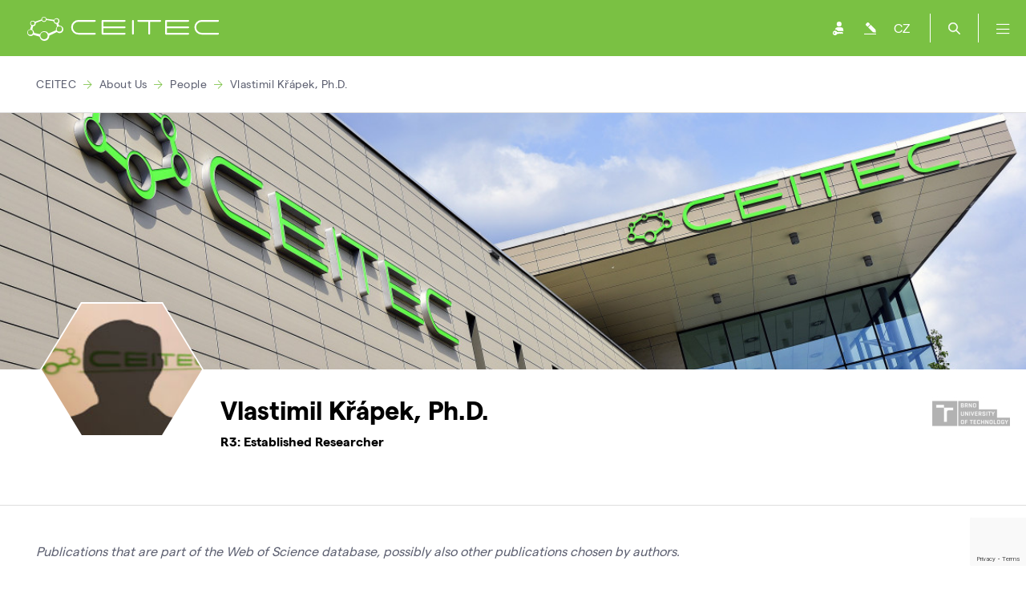

--- FILE ---
content_type: text/html; charset=utf-8
request_url: https://www.ceitec.eu/vlastimil-krapek-ph-d/u26492?page=publication
body_size: 4140
content:
<!DOCTYPE html>
<html lang="en">
	<head>
				<meta charset="utf-8">

						<title>Vlastimil Křápek, Ph.D. | CEITEC - výzkumné centrum</title>


							<meta content="Webguide s.r.o." name="author">
							<meta content="width=device-width, initial-scale=1" name="viewport">
							<meta content="IE=edge" http-equiv="X-UA-Compatible">

				<meta name="robots" content="INDEX, FOLLOW">
    <link rel="apple-touch-icon" sizes="57x57" href="/assets/images/apple-icon-57x57.png">
    <link rel="apple-touch-icon" sizes="60x60" href="/assets/images/apple-icon-60x60.png">
    <link rel="apple-touch-icon" sizes="72x72" href="/assets/images/apple-icon-72x72.png">
    <link rel="apple-touch-icon" sizes="76x76" href="/assets/images/apple-icon-76x76.png">
    <link rel="apple-touch-icon" sizes="114x114" href="/assets/images/apple-icon-114x114.png">
    <link rel="apple-touch-icon" sizes="120x120" href="/assets/images/apple-icon-120x120.png">
    <link rel="apple-touch-icon" sizes="144x144" href="/assets/images/apple-icon-144x144.png">
    <link rel="apple-touch-icon" sizes="152x152" href="/assets/images/apple-icon-152x152.png">
    <link rel="apple-touch-icon" sizes="180x180" href="/assets/images/apple-icon-180x180.png">
    <link rel="icon" type="image/png" sizes="192x192"  href="/assets/images/android-icon-192x192.png">
    <link rel="icon" type="image/png" sizes="32x32" href="/assets/images/favicon-32x32.png">
    <link rel="icon" type="image/png" sizes="96x96" href="/assets/images/favicon-96x96.png">
    <link rel="icon" type="image/png" sizes="16x16" href="/assets/images/favicon-16x16.png">

    <link rel="stylesheet" href="/temp/web-689f6fa11eaea09c7865.css">
    <script type="text/javascript" src="/temp/web-689f6fa11eaea09c7865.js"></script>
    <link rel="stylesheet" href="/temp/slider-689f6fa11eaea09c7865.css">
			<link rel="stylesheet" href="/temp/user-detail-689f6fa11eaea09c7865.css">

    <meta property="og:site_name" content="Central European Institute of Technology">
    <script type="application/ld+json">
    {
        "@context" : "https://schema.org",
        "@type" : "WebSite",
        "name" : "Central European Institute of Technology",
        "alternateName": ["CEITEC", "Central European Institute of Technology"]
    }
    </script>

    <script async src="https://www.googletagmanager.com/gtag/js?id=G-L74QG6CYBE"></script>
        <script async src="https://www.googletagmanager.com/gtag/js?id=G-XBYSP23FCM"></script>
    <script>
        window.dataLayer = window.dataLayer || [];
        function gtag(){ dataLayer.push(arguments); }
        gtag('js', new Date());
        gtag('config', 'G-L74QG6CYBE');
            gtag('config', 'G-XBYSP23FCM');
    </script>
    <script type="text/javascript">
        (function(c,l,a,r,i,t,y) {
            c[a]=c[a]||function(){ (c[a].q=c[a].q||[]).push(arguments) };
            t=l.createElement(r);t.async=1;t.src="https://www.clarity.ms/tag/"+i;
            y=l.getElementsByTagName(r)[0];y.parentNode.insertBefore(t,y);
        })(window, document, "clarity", "script", "rpm3we937q");
    </script>


	</head>
	<body class="">
			<div id="fb-root"></div>
	<script>(function(d, s, id) {
	  var js, fjs = d.getElementsByTagName(s)[0];
	  if (d.getElementById(id)) return;
	  js = d.createElement(s); js.id = id;
	  js.src = 'https://connect.facebook.net/cs_CZ/sdk.js#xfbml=1&version=v2.11';
	  fjs.parentNode.insertBefore(js, fjs);
	}(document, 'script', 'facebook-jssdk'));</script>
<div class="search-container">
    <form action="/vlastimil-krapek-ph-d/u26492?page=publication" method="post" id="frm-search-form">
        <div class="input-group">
            <input type="text" name="search" id="frm-search-form-search" required data-nette-rules='[{"op":":filled","msg":"Please enter your search term."},{"op":":minLength","msg":"Please, enter search term at least three chars length.","arg":3}]' autocomplete="off" class="form-control" placeholder="Hledejte osobu, skupinu nebo novinku">
        </div>
        <div class="search-button">
            <input type="submit" name="fsubmit" value="Search" class="button btn btn-success btn-sm">
        </div>
        <div class="clear"></div>
    <input type="hidden" name="_do" value="search-form-submit"></form>

</div>

<header>
    <div class="header-container">
        <div class="logo" style="margin-top: 1.33rem; margin-left: 1.33rem;">
            <a href="/" style="line-height: initial !important; display: flex;">
                <img src="/images/logotype.svg" alt="">
            </a>
        </div>
        <div class="follow-us">
            <h2>Follow Us</h2>
            <p class="hashtag">#CEITECScience</p>
            <p>    <a href="https://www.facebook.com/CEITEC/" target="_blank">
        <i class="fab fa-facebook-f"></i>
    </a>
    <a href="https://bsky.app/profile/ceitec.eu" target="_blank">
        <img class="twitter-x-footer" src="/images/logo-bluesky.svg" alt="Profil na Bluesky">
    </a>
    <a href="https://www.linkedin.com/company/ceitec---central-european-institute-of-technology/" target="_blank">
        <i class="fab fa-linkedin-in"></i>
    </a>
    <a href="https://www.youtube.com/user/CEITECcz" target="_blank">
        <i class="fab fa-youtube"></i>
    </a>
    <a href="https://www.instagram.com/CEITEC_Brno/" target="_blank">
        <i class="fab fa-instagram"></i>
    </a>
</p>
        </div>
<div class="nav">
		
		<div class="nav-item">
			<a href="/research/t10" class="nav-item-top">Research</a>
					
					<a href="/research-areas/t1">Research Areas</a>
					
					<a href="/research-groups/t14">Research Groups</a>
					
					<a href="/selected-publications/t3">Selected Publications</a>
					
					<a href="/selected-projects/t2">Selected Projects</a>
					
					<a href="http://openscience.ceitec.cz/">Open Science</a>
		</div>
		
		<div class="nav-item">
			<a href="/labs-services/t10736" class="nav-item-top">Laboratories</a>
					
					<a href="/core-facilities/t4">Core Facilities</a>
					
					<a href="/booking-system-of-core-facilities/t10119">Booking system</a>
					
					<a href="/ricaip-testbed-brno/t11465">RICAIP Testbed Brno</a>
					
					<a href="/industry-cooperation/t21">Industry Cooperation</a>
		</div>
		
		<div class="nav-item">
			<a href="/education/t10754" class="nav-item-top">Education</a>
					
					<a href="/phd-school/?urltitle=ceitec-phd-school">PhD School</a>
					
					<a href="/seminar-series/t11120">Seminar Series</a>
										
					<a href="/ceitec-student-talent-summer-school-2025/t11535">Summer School</a>
					
					<a href="/internships/t11183">Internships</a>
					
					<a href="/uvod-do-nanofabrikace-pro-ucitele-ss/t11360">Secondary Teachers</a>
		</div>
		
		<div class="nav-item">
			<a href="/career-homepage/t10698" class="nav-item-top">Career</a>
					
					<a href="/postdoc/t11610">Postdoc</a>
					
					<a href="/training-ceitec-mu/t30">Training</a>
					
					<a href="/jobs/t7">Jobs</a>
					
					<a href="/hr-award/t10893">HRS4R Award</a>
					
					<a href="/sit-ceitec-alumni/t10805">Alumni Network</a>
					
					<a href="/welcome-office/t9938">Welcome Office</a>
					
					<a href="/innovation-accelerator-programme/t11130">Innovation Accelerator</a>
		</div>
		
		<div class="nav-item">
			<a href="/about-us/t9" class="nav-item-top">About Us</a>
					
					<a href="/news/t16">News</a>
					
					<a href="/connecting-people-br-event-by-event-br/t13">Events</a>
					
					<a href="/people/t6">People</a>
					
					<a href="/ceitec-is-a-consortium-of-six-partner-universities-and-institutions/t1008">Organisational Structure</a>
					
					<a href="/international-scientific-advisory-board-isab/t1013">Scientific Evaluation</a>
					
					<a href="/to-download/t1014">To Download</a>
					
					<a href="/press-and-media/t10513">Press and Media</a>
					
					<a href="/contacts/t1015">Contacts</a>
		</div>
</div>
        <div class="icons">
            <a href="https://idm.ics.muni.cz/ceitec/registrar/?vo=ceitec&group=Web" class="user" target="_blank"></a>
<a href="/admin/user/edit/26492" class="pencil" target="_blank"></a>
                <a href="https://www.ceitec.cz/vlastimil-krapek-ph-d/u26492?page=publication" class="lang">CZ</a>
            <a href="#" class="search"></a>
            <a href="#" class="menu">
                <i class="fal fa-bars"></i>
            </a>
        </div>
        <div class="clear"></div>
    </div>
</header>


<div class="breadcrumbs">
    <div class="container">
            <a href="/">CEITEC</a>
                <i class="fal fa-arrow-right"></i>
            <a href="/about-us/t9">About Us</a>
                <i class="fal fa-arrow-right"></i>
            <a href="/people/t6">People</a>
                <i class="fal fa-arrow-right"></i>
            <a href="/vlastimil-krapek-ph-d/u26492?page=publication">Vlastimil Křápek, Ph.D.</a>
    </div>
</div>

    <div class="container  user-detail">
        <div class="column-wide ">
                <div class="banner">
        <div
                style="background: url('https://ceitec-web-prod.fra1.digitaloceanspaces.com/thumbs/47699-vut-ceitec-2018-06-18-001-1200x0-c4.jpeg')"
                class="banner-image">
        </div>
    </div>
    <div class="profile-header">
        <h1>Vlastimil Křápek, Ph.D.</h1>
        <div class="profile-photo hexagon">
                <img src="/assets/images/user.nophoto.jpg"
                     alt="Vlastimil Křápek, Ph.D."
                     class="hexagon nophoto">
        </div>
        <h2>R3: Established Researcher</h2>
        <div class="profile-header-images">
            <img
                    src="https://ceitec-web-prod.fra1.digitaloceanspaces.com/thumbs/6668-but-0x60-c4.jpeg"
                    alt="CEITEC BUT"
                    class="institution-logo">
            <br>
        </div>
    </div>
    <div style="min-height:400px">
        
    <div class="padding border-bottom">
        <em>Publications that are part of the Web of Science database, possibly also other publications chosen by authors.</em>
    </div>

    <div class="publication-grid-container"
         data-user="26492"
         data-order-by="p.date_of_issue DESC, pu.priority ASC">
    </div>

    </div>

        </div>
        <div class="column-narrow ">
<div class="quick-info">
    <div>
        <h3>Contact</h3>
        <div class="card-icon">
            <div><i class="fal fa-envelope"></i></div>
            <div data-email="zc.rbtuv.cetiec*kepark.limitsalv"></div>
        </div>
        <div class="card-icon">
            <div><i class="fal fa-phone-volume"></i></div>
            <div>+420 54114 2810</div>
        </div>
            <div class="card-icon">
                <div><i class="fal fa-users"></i></div>
                <div>
                    <a href="https://www.ceitec.eu/fabrication-and-characterisation-of-nanostructures/rg4">
                        Fabrication and Characterisation of Nanostructures
                    </a>
                </div>
            </div>
        <div class="card-icon">
            <div><i class="fal fa-map-marker-alt"></i></div>
            <div>
                    Office A5/209<br>
	Technická 2896/2, Brno<br>
	<a href="http://maps.google.com/maps?q=Technická 2896/2, Brno" target="_blank" class="mt-1">
		Najít na Google Maps <i class="fal fa-arrow-right"></i>
	</a>
            </div>
        </div>
    </div>
</div>
<div class="submenu">
    <ul>
        <li  class="active">
            <a href="https://www.ceitec.eu/vlastimil-krapek-ph-d/u26492?page=publication">
                Selected publications
            </a>
        </li>
        <li >
            <a href="https://www.ceitec.eu/vlastimil-krapek-ph-d/u26492?page=grants">
                Projects
            </a>
        </li>
    </ul>
</div>

        </div>
        <div class="clear"></div>
    </div>

		
<footer>
    <div class="container">
        <div class="contact-us">
                <h2>Contact Us</h2>
                <p><strong>CEITEC - Central European Institute of Technology</strong></p>
                <p>
                    Žerotínovo nám. 617/9, 601 77 Brno<br>
                    Czech Republic
                </p>
                <p>E-mail: info@ceitec.cz</p>
                <div class="map-label">
                    <div class="button">BRNO, CZECH REPUBLIC</div>
                    <div class="point"></div>
                </div>
        </div>
        <div class="clear"></div>

            <div class="follow-us">
                <h2>#CEITECScience</h2>
            </div>
            <div class="follow-us-icons">
    <a href="https://www.facebook.com/CEITEC/" target="_blank">
        <i class="fab fa-facebook-f"></i>
    </a>
    <a href="https://bsky.app/profile/ceitec.eu" target="_blank">
        <img class="twitter-x-footer" src="/images/logo-bluesky.svg" alt="Profil na Bluesky">
    </a>
    <a href="https://www.linkedin.com/company/ceitec---central-european-institute-of-technology/" target="_blank">
        <i class="fab fa-linkedin-in"></i>
    </a>
    <a href="https://www.youtube.com/user/CEITECcz" target="_blank">
        <i class="fab fa-youtube"></i>
    </a>
    <a href="https://www.instagram.com/CEITEC_Brno/" target="_blank">
        <i class="fab fa-instagram"></i>
    </a>
            </div>
            <div class="clear"></div>

        <div class="bottomline">
            <div class="brand">
                <a href="/">
                    <img src="/images/logotype.svg" alt="">
                </a>
            </div>
            <p>
                &copy; 2026, CEITEC - Středoevropský technologický institut
                <span>|</span> Brno <span>|</span> Czech Republic
            </p>
            <div class="clear"></div>
        </div>
    </div>
</footer>

            <script type="text/javascript" src="/temp/user-detail-689f6fa11eaea09c7865.js"></script>
    <script type="text/javascript" src="/temp/slider-689f6fa11eaea09c7865.js"></script>
    <script type="text/javascript" src="/temp/recaptcha-token-689f6fa11eaea09c7865.js"></script>


	</body>
</html>


--- FILE ---
content_type: text/html; charset=utf-8
request_url: https://www.google.com/recaptcha/api2/anchor?ar=1&k=6LeayOcoAAAAACgSesYJbHFU3fd8ELA3FwDlYOnD&co=aHR0cHM6Ly93d3cuY2VpdGVjLmV1OjQ0Mw..&hl=en&v=N67nZn4AqZkNcbeMu4prBgzg&size=invisible&anchor-ms=20000&execute-ms=30000&cb=9ib07hgqyeqb
body_size: 48604
content:
<!DOCTYPE HTML><html dir="ltr" lang="en"><head><meta http-equiv="Content-Type" content="text/html; charset=UTF-8">
<meta http-equiv="X-UA-Compatible" content="IE=edge">
<title>reCAPTCHA</title>
<style type="text/css">
/* cyrillic-ext */
@font-face {
  font-family: 'Roboto';
  font-style: normal;
  font-weight: 400;
  font-stretch: 100%;
  src: url(//fonts.gstatic.com/s/roboto/v48/KFO7CnqEu92Fr1ME7kSn66aGLdTylUAMa3GUBHMdazTgWw.woff2) format('woff2');
  unicode-range: U+0460-052F, U+1C80-1C8A, U+20B4, U+2DE0-2DFF, U+A640-A69F, U+FE2E-FE2F;
}
/* cyrillic */
@font-face {
  font-family: 'Roboto';
  font-style: normal;
  font-weight: 400;
  font-stretch: 100%;
  src: url(//fonts.gstatic.com/s/roboto/v48/KFO7CnqEu92Fr1ME7kSn66aGLdTylUAMa3iUBHMdazTgWw.woff2) format('woff2');
  unicode-range: U+0301, U+0400-045F, U+0490-0491, U+04B0-04B1, U+2116;
}
/* greek-ext */
@font-face {
  font-family: 'Roboto';
  font-style: normal;
  font-weight: 400;
  font-stretch: 100%;
  src: url(//fonts.gstatic.com/s/roboto/v48/KFO7CnqEu92Fr1ME7kSn66aGLdTylUAMa3CUBHMdazTgWw.woff2) format('woff2');
  unicode-range: U+1F00-1FFF;
}
/* greek */
@font-face {
  font-family: 'Roboto';
  font-style: normal;
  font-weight: 400;
  font-stretch: 100%;
  src: url(//fonts.gstatic.com/s/roboto/v48/KFO7CnqEu92Fr1ME7kSn66aGLdTylUAMa3-UBHMdazTgWw.woff2) format('woff2');
  unicode-range: U+0370-0377, U+037A-037F, U+0384-038A, U+038C, U+038E-03A1, U+03A3-03FF;
}
/* math */
@font-face {
  font-family: 'Roboto';
  font-style: normal;
  font-weight: 400;
  font-stretch: 100%;
  src: url(//fonts.gstatic.com/s/roboto/v48/KFO7CnqEu92Fr1ME7kSn66aGLdTylUAMawCUBHMdazTgWw.woff2) format('woff2');
  unicode-range: U+0302-0303, U+0305, U+0307-0308, U+0310, U+0312, U+0315, U+031A, U+0326-0327, U+032C, U+032F-0330, U+0332-0333, U+0338, U+033A, U+0346, U+034D, U+0391-03A1, U+03A3-03A9, U+03B1-03C9, U+03D1, U+03D5-03D6, U+03F0-03F1, U+03F4-03F5, U+2016-2017, U+2034-2038, U+203C, U+2040, U+2043, U+2047, U+2050, U+2057, U+205F, U+2070-2071, U+2074-208E, U+2090-209C, U+20D0-20DC, U+20E1, U+20E5-20EF, U+2100-2112, U+2114-2115, U+2117-2121, U+2123-214F, U+2190, U+2192, U+2194-21AE, U+21B0-21E5, U+21F1-21F2, U+21F4-2211, U+2213-2214, U+2216-22FF, U+2308-230B, U+2310, U+2319, U+231C-2321, U+2336-237A, U+237C, U+2395, U+239B-23B7, U+23D0, U+23DC-23E1, U+2474-2475, U+25AF, U+25B3, U+25B7, U+25BD, U+25C1, U+25CA, U+25CC, U+25FB, U+266D-266F, U+27C0-27FF, U+2900-2AFF, U+2B0E-2B11, U+2B30-2B4C, U+2BFE, U+3030, U+FF5B, U+FF5D, U+1D400-1D7FF, U+1EE00-1EEFF;
}
/* symbols */
@font-face {
  font-family: 'Roboto';
  font-style: normal;
  font-weight: 400;
  font-stretch: 100%;
  src: url(//fonts.gstatic.com/s/roboto/v48/KFO7CnqEu92Fr1ME7kSn66aGLdTylUAMaxKUBHMdazTgWw.woff2) format('woff2');
  unicode-range: U+0001-000C, U+000E-001F, U+007F-009F, U+20DD-20E0, U+20E2-20E4, U+2150-218F, U+2190, U+2192, U+2194-2199, U+21AF, U+21E6-21F0, U+21F3, U+2218-2219, U+2299, U+22C4-22C6, U+2300-243F, U+2440-244A, U+2460-24FF, U+25A0-27BF, U+2800-28FF, U+2921-2922, U+2981, U+29BF, U+29EB, U+2B00-2BFF, U+4DC0-4DFF, U+FFF9-FFFB, U+10140-1018E, U+10190-1019C, U+101A0, U+101D0-101FD, U+102E0-102FB, U+10E60-10E7E, U+1D2C0-1D2D3, U+1D2E0-1D37F, U+1F000-1F0FF, U+1F100-1F1AD, U+1F1E6-1F1FF, U+1F30D-1F30F, U+1F315, U+1F31C, U+1F31E, U+1F320-1F32C, U+1F336, U+1F378, U+1F37D, U+1F382, U+1F393-1F39F, U+1F3A7-1F3A8, U+1F3AC-1F3AF, U+1F3C2, U+1F3C4-1F3C6, U+1F3CA-1F3CE, U+1F3D4-1F3E0, U+1F3ED, U+1F3F1-1F3F3, U+1F3F5-1F3F7, U+1F408, U+1F415, U+1F41F, U+1F426, U+1F43F, U+1F441-1F442, U+1F444, U+1F446-1F449, U+1F44C-1F44E, U+1F453, U+1F46A, U+1F47D, U+1F4A3, U+1F4B0, U+1F4B3, U+1F4B9, U+1F4BB, U+1F4BF, U+1F4C8-1F4CB, U+1F4D6, U+1F4DA, U+1F4DF, U+1F4E3-1F4E6, U+1F4EA-1F4ED, U+1F4F7, U+1F4F9-1F4FB, U+1F4FD-1F4FE, U+1F503, U+1F507-1F50B, U+1F50D, U+1F512-1F513, U+1F53E-1F54A, U+1F54F-1F5FA, U+1F610, U+1F650-1F67F, U+1F687, U+1F68D, U+1F691, U+1F694, U+1F698, U+1F6AD, U+1F6B2, U+1F6B9-1F6BA, U+1F6BC, U+1F6C6-1F6CF, U+1F6D3-1F6D7, U+1F6E0-1F6EA, U+1F6F0-1F6F3, U+1F6F7-1F6FC, U+1F700-1F7FF, U+1F800-1F80B, U+1F810-1F847, U+1F850-1F859, U+1F860-1F887, U+1F890-1F8AD, U+1F8B0-1F8BB, U+1F8C0-1F8C1, U+1F900-1F90B, U+1F93B, U+1F946, U+1F984, U+1F996, U+1F9E9, U+1FA00-1FA6F, U+1FA70-1FA7C, U+1FA80-1FA89, U+1FA8F-1FAC6, U+1FACE-1FADC, U+1FADF-1FAE9, U+1FAF0-1FAF8, U+1FB00-1FBFF;
}
/* vietnamese */
@font-face {
  font-family: 'Roboto';
  font-style: normal;
  font-weight: 400;
  font-stretch: 100%;
  src: url(//fonts.gstatic.com/s/roboto/v48/KFO7CnqEu92Fr1ME7kSn66aGLdTylUAMa3OUBHMdazTgWw.woff2) format('woff2');
  unicode-range: U+0102-0103, U+0110-0111, U+0128-0129, U+0168-0169, U+01A0-01A1, U+01AF-01B0, U+0300-0301, U+0303-0304, U+0308-0309, U+0323, U+0329, U+1EA0-1EF9, U+20AB;
}
/* latin-ext */
@font-face {
  font-family: 'Roboto';
  font-style: normal;
  font-weight: 400;
  font-stretch: 100%;
  src: url(//fonts.gstatic.com/s/roboto/v48/KFO7CnqEu92Fr1ME7kSn66aGLdTylUAMa3KUBHMdazTgWw.woff2) format('woff2');
  unicode-range: U+0100-02BA, U+02BD-02C5, U+02C7-02CC, U+02CE-02D7, U+02DD-02FF, U+0304, U+0308, U+0329, U+1D00-1DBF, U+1E00-1E9F, U+1EF2-1EFF, U+2020, U+20A0-20AB, U+20AD-20C0, U+2113, U+2C60-2C7F, U+A720-A7FF;
}
/* latin */
@font-face {
  font-family: 'Roboto';
  font-style: normal;
  font-weight: 400;
  font-stretch: 100%;
  src: url(//fonts.gstatic.com/s/roboto/v48/KFO7CnqEu92Fr1ME7kSn66aGLdTylUAMa3yUBHMdazQ.woff2) format('woff2');
  unicode-range: U+0000-00FF, U+0131, U+0152-0153, U+02BB-02BC, U+02C6, U+02DA, U+02DC, U+0304, U+0308, U+0329, U+2000-206F, U+20AC, U+2122, U+2191, U+2193, U+2212, U+2215, U+FEFF, U+FFFD;
}
/* cyrillic-ext */
@font-face {
  font-family: 'Roboto';
  font-style: normal;
  font-weight: 500;
  font-stretch: 100%;
  src: url(//fonts.gstatic.com/s/roboto/v48/KFO7CnqEu92Fr1ME7kSn66aGLdTylUAMa3GUBHMdazTgWw.woff2) format('woff2');
  unicode-range: U+0460-052F, U+1C80-1C8A, U+20B4, U+2DE0-2DFF, U+A640-A69F, U+FE2E-FE2F;
}
/* cyrillic */
@font-face {
  font-family: 'Roboto';
  font-style: normal;
  font-weight: 500;
  font-stretch: 100%;
  src: url(//fonts.gstatic.com/s/roboto/v48/KFO7CnqEu92Fr1ME7kSn66aGLdTylUAMa3iUBHMdazTgWw.woff2) format('woff2');
  unicode-range: U+0301, U+0400-045F, U+0490-0491, U+04B0-04B1, U+2116;
}
/* greek-ext */
@font-face {
  font-family: 'Roboto';
  font-style: normal;
  font-weight: 500;
  font-stretch: 100%;
  src: url(//fonts.gstatic.com/s/roboto/v48/KFO7CnqEu92Fr1ME7kSn66aGLdTylUAMa3CUBHMdazTgWw.woff2) format('woff2');
  unicode-range: U+1F00-1FFF;
}
/* greek */
@font-face {
  font-family: 'Roboto';
  font-style: normal;
  font-weight: 500;
  font-stretch: 100%;
  src: url(//fonts.gstatic.com/s/roboto/v48/KFO7CnqEu92Fr1ME7kSn66aGLdTylUAMa3-UBHMdazTgWw.woff2) format('woff2');
  unicode-range: U+0370-0377, U+037A-037F, U+0384-038A, U+038C, U+038E-03A1, U+03A3-03FF;
}
/* math */
@font-face {
  font-family: 'Roboto';
  font-style: normal;
  font-weight: 500;
  font-stretch: 100%;
  src: url(//fonts.gstatic.com/s/roboto/v48/KFO7CnqEu92Fr1ME7kSn66aGLdTylUAMawCUBHMdazTgWw.woff2) format('woff2');
  unicode-range: U+0302-0303, U+0305, U+0307-0308, U+0310, U+0312, U+0315, U+031A, U+0326-0327, U+032C, U+032F-0330, U+0332-0333, U+0338, U+033A, U+0346, U+034D, U+0391-03A1, U+03A3-03A9, U+03B1-03C9, U+03D1, U+03D5-03D6, U+03F0-03F1, U+03F4-03F5, U+2016-2017, U+2034-2038, U+203C, U+2040, U+2043, U+2047, U+2050, U+2057, U+205F, U+2070-2071, U+2074-208E, U+2090-209C, U+20D0-20DC, U+20E1, U+20E5-20EF, U+2100-2112, U+2114-2115, U+2117-2121, U+2123-214F, U+2190, U+2192, U+2194-21AE, U+21B0-21E5, U+21F1-21F2, U+21F4-2211, U+2213-2214, U+2216-22FF, U+2308-230B, U+2310, U+2319, U+231C-2321, U+2336-237A, U+237C, U+2395, U+239B-23B7, U+23D0, U+23DC-23E1, U+2474-2475, U+25AF, U+25B3, U+25B7, U+25BD, U+25C1, U+25CA, U+25CC, U+25FB, U+266D-266F, U+27C0-27FF, U+2900-2AFF, U+2B0E-2B11, U+2B30-2B4C, U+2BFE, U+3030, U+FF5B, U+FF5D, U+1D400-1D7FF, U+1EE00-1EEFF;
}
/* symbols */
@font-face {
  font-family: 'Roboto';
  font-style: normal;
  font-weight: 500;
  font-stretch: 100%;
  src: url(//fonts.gstatic.com/s/roboto/v48/KFO7CnqEu92Fr1ME7kSn66aGLdTylUAMaxKUBHMdazTgWw.woff2) format('woff2');
  unicode-range: U+0001-000C, U+000E-001F, U+007F-009F, U+20DD-20E0, U+20E2-20E4, U+2150-218F, U+2190, U+2192, U+2194-2199, U+21AF, U+21E6-21F0, U+21F3, U+2218-2219, U+2299, U+22C4-22C6, U+2300-243F, U+2440-244A, U+2460-24FF, U+25A0-27BF, U+2800-28FF, U+2921-2922, U+2981, U+29BF, U+29EB, U+2B00-2BFF, U+4DC0-4DFF, U+FFF9-FFFB, U+10140-1018E, U+10190-1019C, U+101A0, U+101D0-101FD, U+102E0-102FB, U+10E60-10E7E, U+1D2C0-1D2D3, U+1D2E0-1D37F, U+1F000-1F0FF, U+1F100-1F1AD, U+1F1E6-1F1FF, U+1F30D-1F30F, U+1F315, U+1F31C, U+1F31E, U+1F320-1F32C, U+1F336, U+1F378, U+1F37D, U+1F382, U+1F393-1F39F, U+1F3A7-1F3A8, U+1F3AC-1F3AF, U+1F3C2, U+1F3C4-1F3C6, U+1F3CA-1F3CE, U+1F3D4-1F3E0, U+1F3ED, U+1F3F1-1F3F3, U+1F3F5-1F3F7, U+1F408, U+1F415, U+1F41F, U+1F426, U+1F43F, U+1F441-1F442, U+1F444, U+1F446-1F449, U+1F44C-1F44E, U+1F453, U+1F46A, U+1F47D, U+1F4A3, U+1F4B0, U+1F4B3, U+1F4B9, U+1F4BB, U+1F4BF, U+1F4C8-1F4CB, U+1F4D6, U+1F4DA, U+1F4DF, U+1F4E3-1F4E6, U+1F4EA-1F4ED, U+1F4F7, U+1F4F9-1F4FB, U+1F4FD-1F4FE, U+1F503, U+1F507-1F50B, U+1F50D, U+1F512-1F513, U+1F53E-1F54A, U+1F54F-1F5FA, U+1F610, U+1F650-1F67F, U+1F687, U+1F68D, U+1F691, U+1F694, U+1F698, U+1F6AD, U+1F6B2, U+1F6B9-1F6BA, U+1F6BC, U+1F6C6-1F6CF, U+1F6D3-1F6D7, U+1F6E0-1F6EA, U+1F6F0-1F6F3, U+1F6F7-1F6FC, U+1F700-1F7FF, U+1F800-1F80B, U+1F810-1F847, U+1F850-1F859, U+1F860-1F887, U+1F890-1F8AD, U+1F8B0-1F8BB, U+1F8C0-1F8C1, U+1F900-1F90B, U+1F93B, U+1F946, U+1F984, U+1F996, U+1F9E9, U+1FA00-1FA6F, U+1FA70-1FA7C, U+1FA80-1FA89, U+1FA8F-1FAC6, U+1FACE-1FADC, U+1FADF-1FAE9, U+1FAF0-1FAF8, U+1FB00-1FBFF;
}
/* vietnamese */
@font-face {
  font-family: 'Roboto';
  font-style: normal;
  font-weight: 500;
  font-stretch: 100%;
  src: url(//fonts.gstatic.com/s/roboto/v48/KFO7CnqEu92Fr1ME7kSn66aGLdTylUAMa3OUBHMdazTgWw.woff2) format('woff2');
  unicode-range: U+0102-0103, U+0110-0111, U+0128-0129, U+0168-0169, U+01A0-01A1, U+01AF-01B0, U+0300-0301, U+0303-0304, U+0308-0309, U+0323, U+0329, U+1EA0-1EF9, U+20AB;
}
/* latin-ext */
@font-face {
  font-family: 'Roboto';
  font-style: normal;
  font-weight: 500;
  font-stretch: 100%;
  src: url(//fonts.gstatic.com/s/roboto/v48/KFO7CnqEu92Fr1ME7kSn66aGLdTylUAMa3KUBHMdazTgWw.woff2) format('woff2');
  unicode-range: U+0100-02BA, U+02BD-02C5, U+02C7-02CC, U+02CE-02D7, U+02DD-02FF, U+0304, U+0308, U+0329, U+1D00-1DBF, U+1E00-1E9F, U+1EF2-1EFF, U+2020, U+20A0-20AB, U+20AD-20C0, U+2113, U+2C60-2C7F, U+A720-A7FF;
}
/* latin */
@font-face {
  font-family: 'Roboto';
  font-style: normal;
  font-weight: 500;
  font-stretch: 100%;
  src: url(//fonts.gstatic.com/s/roboto/v48/KFO7CnqEu92Fr1ME7kSn66aGLdTylUAMa3yUBHMdazQ.woff2) format('woff2');
  unicode-range: U+0000-00FF, U+0131, U+0152-0153, U+02BB-02BC, U+02C6, U+02DA, U+02DC, U+0304, U+0308, U+0329, U+2000-206F, U+20AC, U+2122, U+2191, U+2193, U+2212, U+2215, U+FEFF, U+FFFD;
}
/* cyrillic-ext */
@font-face {
  font-family: 'Roboto';
  font-style: normal;
  font-weight: 900;
  font-stretch: 100%;
  src: url(//fonts.gstatic.com/s/roboto/v48/KFO7CnqEu92Fr1ME7kSn66aGLdTylUAMa3GUBHMdazTgWw.woff2) format('woff2');
  unicode-range: U+0460-052F, U+1C80-1C8A, U+20B4, U+2DE0-2DFF, U+A640-A69F, U+FE2E-FE2F;
}
/* cyrillic */
@font-face {
  font-family: 'Roboto';
  font-style: normal;
  font-weight: 900;
  font-stretch: 100%;
  src: url(//fonts.gstatic.com/s/roboto/v48/KFO7CnqEu92Fr1ME7kSn66aGLdTylUAMa3iUBHMdazTgWw.woff2) format('woff2');
  unicode-range: U+0301, U+0400-045F, U+0490-0491, U+04B0-04B1, U+2116;
}
/* greek-ext */
@font-face {
  font-family: 'Roboto';
  font-style: normal;
  font-weight: 900;
  font-stretch: 100%;
  src: url(//fonts.gstatic.com/s/roboto/v48/KFO7CnqEu92Fr1ME7kSn66aGLdTylUAMa3CUBHMdazTgWw.woff2) format('woff2');
  unicode-range: U+1F00-1FFF;
}
/* greek */
@font-face {
  font-family: 'Roboto';
  font-style: normal;
  font-weight: 900;
  font-stretch: 100%;
  src: url(//fonts.gstatic.com/s/roboto/v48/KFO7CnqEu92Fr1ME7kSn66aGLdTylUAMa3-UBHMdazTgWw.woff2) format('woff2');
  unicode-range: U+0370-0377, U+037A-037F, U+0384-038A, U+038C, U+038E-03A1, U+03A3-03FF;
}
/* math */
@font-face {
  font-family: 'Roboto';
  font-style: normal;
  font-weight: 900;
  font-stretch: 100%;
  src: url(//fonts.gstatic.com/s/roboto/v48/KFO7CnqEu92Fr1ME7kSn66aGLdTylUAMawCUBHMdazTgWw.woff2) format('woff2');
  unicode-range: U+0302-0303, U+0305, U+0307-0308, U+0310, U+0312, U+0315, U+031A, U+0326-0327, U+032C, U+032F-0330, U+0332-0333, U+0338, U+033A, U+0346, U+034D, U+0391-03A1, U+03A3-03A9, U+03B1-03C9, U+03D1, U+03D5-03D6, U+03F0-03F1, U+03F4-03F5, U+2016-2017, U+2034-2038, U+203C, U+2040, U+2043, U+2047, U+2050, U+2057, U+205F, U+2070-2071, U+2074-208E, U+2090-209C, U+20D0-20DC, U+20E1, U+20E5-20EF, U+2100-2112, U+2114-2115, U+2117-2121, U+2123-214F, U+2190, U+2192, U+2194-21AE, U+21B0-21E5, U+21F1-21F2, U+21F4-2211, U+2213-2214, U+2216-22FF, U+2308-230B, U+2310, U+2319, U+231C-2321, U+2336-237A, U+237C, U+2395, U+239B-23B7, U+23D0, U+23DC-23E1, U+2474-2475, U+25AF, U+25B3, U+25B7, U+25BD, U+25C1, U+25CA, U+25CC, U+25FB, U+266D-266F, U+27C0-27FF, U+2900-2AFF, U+2B0E-2B11, U+2B30-2B4C, U+2BFE, U+3030, U+FF5B, U+FF5D, U+1D400-1D7FF, U+1EE00-1EEFF;
}
/* symbols */
@font-face {
  font-family: 'Roboto';
  font-style: normal;
  font-weight: 900;
  font-stretch: 100%;
  src: url(//fonts.gstatic.com/s/roboto/v48/KFO7CnqEu92Fr1ME7kSn66aGLdTylUAMaxKUBHMdazTgWw.woff2) format('woff2');
  unicode-range: U+0001-000C, U+000E-001F, U+007F-009F, U+20DD-20E0, U+20E2-20E4, U+2150-218F, U+2190, U+2192, U+2194-2199, U+21AF, U+21E6-21F0, U+21F3, U+2218-2219, U+2299, U+22C4-22C6, U+2300-243F, U+2440-244A, U+2460-24FF, U+25A0-27BF, U+2800-28FF, U+2921-2922, U+2981, U+29BF, U+29EB, U+2B00-2BFF, U+4DC0-4DFF, U+FFF9-FFFB, U+10140-1018E, U+10190-1019C, U+101A0, U+101D0-101FD, U+102E0-102FB, U+10E60-10E7E, U+1D2C0-1D2D3, U+1D2E0-1D37F, U+1F000-1F0FF, U+1F100-1F1AD, U+1F1E6-1F1FF, U+1F30D-1F30F, U+1F315, U+1F31C, U+1F31E, U+1F320-1F32C, U+1F336, U+1F378, U+1F37D, U+1F382, U+1F393-1F39F, U+1F3A7-1F3A8, U+1F3AC-1F3AF, U+1F3C2, U+1F3C4-1F3C6, U+1F3CA-1F3CE, U+1F3D4-1F3E0, U+1F3ED, U+1F3F1-1F3F3, U+1F3F5-1F3F7, U+1F408, U+1F415, U+1F41F, U+1F426, U+1F43F, U+1F441-1F442, U+1F444, U+1F446-1F449, U+1F44C-1F44E, U+1F453, U+1F46A, U+1F47D, U+1F4A3, U+1F4B0, U+1F4B3, U+1F4B9, U+1F4BB, U+1F4BF, U+1F4C8-1F4CB, U+1F4D6, U+1F4DA, U+1F4DF, U+1F4E3-1F4E6, U+1F4EA-1F4ED, U+1F4F7, U+1F4F9-1F4FB, U+1F4FD-1F4FE, U+1F503, U+1F507-1F50B, U+1F50D, U+1F512-1F513, U+1F53E-1F54A, U+1F54F-1F5FA, U+1F610, U+1F650-1F67F, U+1F687, U+1F68D, U+1F691, U+1F694, U+1F698, U+1F6AD, U+1F6B2, U+1F6B9-1F6BA, U+1F6BC, U+1F6C6-1F6CF, U+1F6D3-1F6D7, U+1F6E0-1F6EA, U+1F6F0-1F6F3, U+1F6F7-1F6FC, U+1F700-1F7FF, U+1F800-1F80B, U+1F810-1F847, U+1F850-1F859, U+1F860-1F887, U+1F890-1F8AD, U+1F8B0-1F8BB, U+1F8C0-1F8C1, U+1F900-1F90B, U+1F93B, U+1F946, U+1F984, U+1F996, U+1F9E9, U+1FA00-1FA6F, U+1FA70-1FA7C, U+1FA80-1FA89, U+1FA8F-1FAC6, U+1FACE-1FADC, U+1FADF-1FAE9, U+1FAF0-1FAF8, U+1FB00-1FBFF;
}
/* vietnamese */
@font-face {
  font-family: 'Roboto';
  font-style: normal;
  font-weight: 900;
  font-stretch: 100%;
  src: url(//fonts.gstatic.com/s/roboto/v48/KFO7CnqEu92Fr1ME7kSn66aGLdTylUAMa3OUBHMdazTgWw.woff2) format('woff2');
  unicode-range: U+0102-0103, U+0110-0111, U+0128-0129, U+0168-0169, U+01A0-01A1, U+01AF-01B0, U+0300-0301, U+0303-0304, U+0308-0309, U+0323, U+0329, U+1EA0-1EF9, U+20AB;
}
/* latin-ext */
@font-face {
  font-family: 'Roboto';
  font-style: normal;
  font-weight: 900;
  font-stretch: 100%;
  src: url(//fonts.gstatic.com/s/roboto/v48/KFO7CnqEu92Fr1ME7kSn66aGLdTylUAMa3KUBHMdazTgWw.woff2) format('woff2');
  unicode-range: U+0100-02BA, U+02BD-02C5, U+02C7-02CC, U+02CE-02D7, U+02DD-02FF, U+0304, U+0308, U+0329, U+1D00-1DBF, U+1E00-1E9F, U+1EF2-1EFF, U+2020, U+20A0-20AB, U+20AD-20C0, U+2113, U+2C60-2C7F, U+A720-A7FF;
}
/* latin */
@font-face {
  font-family: 'Roboto';
  font-style: normal;
  font-weight: 900;
  font-stretch: 100%;
  src: url(//fonts.gstatic.com/s/roboto/v48/KFO7CnqEu92Fr1ME7kSn66aGLdTylUAMa3yUBHMdazQ.woff2) format('woff2');
  unicode-range: U+0000-00FF, U+0131, U+0152-0153, U+02BB-02BC, U+02C6, U+02DA, U+02DC, U+0304, U+0308, U+0329, U+2000-206F, U+20AC, U+2122, U+2191, U+2193, U+2212, U+2215, U+FEFF, U+FFFD;
}

</style>
<link rel="stylesheet" type="text/css" href="https://www.gstatic.com/recaptcha/releases/N67nZn4AqZkNcbeMu4prBgzg/styles__ltr.css">
<script nonce="xyMGlIVPxug39UBD627g7Q" type="text/javascript">window['__recaptcha_api'] = 'https://www.google.com/recaptcha/api2/';</script>
<script type="text/javascript" src="https://www.gstatic.com/recaptcha/releases/N67nZn4AqZkNcbeMu4prBgzg/recaptcha__en.js" nonce="xyMGlIVPxug39UBD627g7Q">
      
    </script></head>
<body><div id="rc-anchor-alert" class="rc-anchor-alert"></div>
<input type="hidden" id="recaptcha-token" value="[base64]">
<script type="text/javascript" nonce="xyMGlIVPxug39UBD627g7Q">
      recaptcha.anchor.Main.init("[\x22ainput\x22,[\x22bgdata\x22,\x22\x22,\[base64]/[base64]/[base64]/[base64]/[base64]/UltsKytdPUU6KEU8MjA0OD9SW2wrK109RT4+NnwxOTI6KChFJjY0NTEyKT09NTUyOTYmJk0rMTxjLmxlbmd0aCYmKGMuY2hhckNvZGVBdChNKzEpJjY0NTEyKT09NTYzMjA/[base64]/[base64]/[base64]/[base64]/[base64]/[base64]/[base64]\x22,\[base64]\x22,\x22w4pPdMKvwrFJTsK4eGRhw6A4woPCt8OSwrhKwp4+w6k3ZHrCm8K+worCk8ONwpA/KMOYw6jDjHwcwq/[base64]/CgUc0BcOIB2/CkVApw5LDuwjChl0tQsOPw6ESw7/[base64]/BR7CvcKSc0zDkB/[base64]/w44ew5JOw4wRBMK0w71gw41vBAjDjw7Cu8Kvw4E9w44Bw4PCn8KvG8KFTwrDmsOcBsO7BmTCisKoLR7DplpVYwPDtibDpUkOecOhCcK2woPDhsKka8K/wrQrw6UzTHEcwq4Vw4DCtsOWVsKbw5w1wrgtMsKRwpHCncOgwoscDcKCw6tCwo3Cs3PCuMOpw43Cv8Kxw5hCF8K4R8KdwpLDogXCiMKWwoUgPCwebUbCjMKZUk4WBMKYVVPCr8OxwrDDvxkVw53Dp0jCilPCuRlVIMKswqnCrnpPwovCkyJiwqbCom/CqcKgPGgdwr7CucKGw7XDnkbCv8OCGMOOdyMmSRJ2cMOLwprDpkJaaTfDlcOewrPDhMKbT8Ocw5RPaxLCmMO4RQMywojCvcODw5V7w4APw6jCh8O6YURZbMOnMMOjw7/Ck8O7ecOPw6oONcKuwrDDpj4GecK2UcOFKMOWDcKRCQTDocOvVFk/G0Vjwr9kMTN8f8KzwqJPXDgew78qw47CjTnDgnN7wr5iVBrCisK4wqIoM8Oyw4QZwobDmmXCiyxSCHHCs8KeC8OXCmzDk3PDjy4uw67CvHM1H8Kowq9UZCzDtMOdwq3DqMOjw63Ch8OfU8OwPMKeVcO7bsOXwr50RsKUWQpXwq/DlHzDncKWRcOLw7YgPMOEasOPw55xw58fwoPCpcK7VBDDlWXCtzgAw7vCmnHCm8OXUMOtwqg/YsKGNyw3w4MrfsOqMhUweGpowpnCisKmw4LDs10rYcKfwrITYXzDhSglbMOfXMKgwrl7wpFaw4d5wrrDksK7KsO8ScKnw5/DlAPDoEwMwovCkMK2LcOpYMOCeMOWZcOhLMKwasO8EhxZCMObDC1TOGVgwodUPcOHw4nClcOiwoDCtmvDmjDDgMObTsKbUHprwogzOBBpHcKmw6IQO8OMw4TCs8OuGkk6R8K+wqfColBbw4HChyHCkzc4w6BHPTkWw63DpmtNUEPCqT5Pw4LCsnrCpyBQw6tkLcKKw5/DmxPCkMKWw4ogw6/[base64]/UcOdw44zBsKSLwM0woHDpwM+YnMEABfDrWbDnjJHUDfClMO6w5FVXMKeDiVjw45Bd8OmwoJYw5XCqjwwQ8ObwqF/asK9wqwtVUNSw6Iswq4xwprDt8KCw6XDu39aw4opw7fDqigddsO4wq5bd8KzEWjCthzDv2wuVsK5WkTCowRCDcKXD8Knw7vChzHDils3wpMkwpl1w61Cw6LDoMOAw4nDoMKXezfDlwQodVt9IjQ8wr1jwqo+wpF1w7VwKBHCkCbCs8KSwoUDw5N0w6HCjWQ1w6zCkw/[base64]/ChmnDpQfDo3jDjsOMV8OEwq7DucOTwql4GBLDksOEAsObwo7CpcKZFMKKZwhrSmDDscOLEcORHloIwq9lw7HCtWwvw5DDiMK3wrgbw4UsCXE5GxsUwoR2wrfCmXUzY8KCw7fCpHEsIx7DmzNfEcKGM8OUcmfClsOzwrYpAcKsCwRbw4Adw5/DpMOaFxvDuWLDq8K2MUAjw5XCicKAw7XCkMOWwrvCq1oKwr/Cgz7CmsOKG3BScyUWwqLCrsOww5TCp8Kmw5BxXxx6W28TwoXDkWnDpFfDosOcw4rDmsKMYXnDtFPCtMOyw6jDmsKIwpIEEiDCiQkdLD/CrsO9IWTChXXCisOfwrDDoHQxbipGw5HDqWfCtgxIF1kpwofDqwtZDR1rPcKrV8OnOi/Du8KCf8OFw6F9SXN+wprCvcOELcKdLiQFNMOqw6nDghLCtnwDwpTDo8OTwq/CssOtw6DCssKHw74zwoHCnsKYLcKpwrjCvgpnw7IkT2zCvcKVw7XCisKhAsOGUGbDu8O9YQjDu0TDhsK8w6M0FMKRw4TDnl/CtMKFchxkFMKXXsOWwq3DrMK9wo0WwrDDmHEaw4zDj8K2w7NfSMOxU8K1TmLClMOcL8KhwqIKFUcMacK0w7R4wpJ9W8KcD8KCwqvDglPCrcKcDMOgSmzDr8OkOcK9NcOBw65fwp/[base64]/CrcKJwrZKw5k/woDCr2BWS8KFTHsGw6kMwoZHw7rChQo7MMKGw5hcw67DkcOXw5PChjQ2D23DtMK5wr47w6PCoTZjUsOEIMOew4N7w4hbQxbDocK9worDlw1Yw5PCukouwq/Do2E/woDDpUhPwpJpcG/[base64]/w5bCk8KgTS3CucK8TA3DoMOPMjk/X8K+YMKnw77DsxbDqMOtw6/Dm8K8wr3DlVV5CSwmwpAbemjDksKGw6sqw4c4w6E7wrXDtcKWByIkw4Mtw7bCqH7Dg8OdN8OwVsO0wrnDnsK1Y0cYwqgRQ3sGAsKUw4PCtjTDmcKIwosaUcKMBQxkw4/[base64]/eTp7w59sw6oSwrrDsUPCjhbCtsKbw4DCh8KddipAW8OswqzDlS/CpiYcF8KPG8OVw4ZXHsOPwobDjMK7wrjDncKyIFZdNEDDm2rDr8OPw7zCjRVJwpHCpcOoOljCqsK+cMOwH8OzwqvDjC/CtHpaa3TCiG4+wpfCuBZdU8KWO8Kee2bDt0nCo180a8OnQcOxwrXCgSILw6bCrsKSw4taCi/DhWhNHRzDlEkxwojDriXDnUbConQIwqgpw7PCjW1rY08Oc8OxJGoCNMOFwrwvw6Q3wo0Xw4FZRB/CnxV+FsKfUMOQw6/DrcKUwpnCoGEEecOIw4QpUMOtKEceWFUhwogewpIgwoDDlMK3ZMOXw5rDm8OfWx4ZennDqMOswrEQw5xOwobDtx7Cq8Kkwo1fwpvCsSDCisOASwMdJCHDmsOqUnY1w5zDijfCtcOkw5BkYlwNwqIbCsK5YsOQw4MVwoomIsO6w4jDpcKUQ8OvwodDMR/DmFNoMsKAejfCglsrwrbChEwrw6ZRHcK9YQLChSTDr8OPQEjDnQwmw5sJZ8K0BsOuVXIXEVTCpW7Dg8KRZVDDmR/DoW4GdsOxwoJBwpLCu8KpEwlLBn0aBsOhw5PDvsOwwprDtgplw75sT17CrMONKVjDusOtw7UPL8KnwpbCrjB9eMOvJAjDvRLCv8OFcXR9wqp7RnvCqTEwwoHDslvDnEIGw4Yuw7zCs2IzFcK/fcK0wosww5gZwowowr7DjsKAwrXCrh/DnMOqcyTDvcOVNcOpZEjDozs+wpcmA8OEw7vDmsODw7Fhw4d4w48TXxLDgmDCgiMVw4zDn8OtScO9Ontpwo0GwpvCpMKqw6rCpsKAw73CgcKWwo1owo4aJTMrwogtc8OPwpbDtAtUERELVsODwrfDg8OEAkjDsV/DigxlFsKlw5vDl8KhwpnCshwUworDscKfRsOXwoVEbQnCpsK7SVwCwq7DjQPDkywIwrxrHGhMRH3Dq2zCpcKsGiXDnsKXwrkge8OGw6TDvcOCw4bDhMKZwp7CjGDCt2LDv8OAUHDCrMOJcBHDpMKTwoLChH/Dm8KpICLCqMK7PsKewpbCqDHDhgp7w6gZIGDCvcOtK8KMTcONdMO5S8KFwoEpWlvCogPDg8KcRMKXw7bDlATCr2okw7jCosOvwoHCj8KDGCzCicOEw4sXJjXCr8K2KnBHT33DusOAVVE+OMKRYsK6YsKcw4TCi8OhaMOzX8OdwoEqe3vCl8OcwqHCq8Oyw58Qwp/[base64]/[base64]/[base64]/DiMORw6ACw7nDpWoBJm4SGMO7wp03W8KCw7wcWn/CoMK2OmbDhsOEw5R5woXDnMK2w7BfOjAgw7rDoSwbw6k1QDszwp/CpMK3w5rCtsKrw6IAw4HCqjAiw6HCmsOLF8K2w7BgV8KYJTHCoyPCjcKYw5zDv1pffsKow58IAS0keFvCtMO8YVXCh8KFwolcw6E/UnvCkwMzwonCqsKSw4bCmcO6w4IBfSY2Cmd4SkPCn8KrQh1Fwo/Crg/CjTwYwpEWw6I8wrPDusKtwqI5w7LCscKFwoLDmEzDoSPDohhPwolQYGvCqMO2wpHCj8OBw4jCnsOMfMKYccKaw6XDp0LCssK/wphIwoDCjlkOw7jDhMK/QB0cwq3CjBTDmTnDhcOFwpnCqUwvwoFpw6XCo8OffcOJNMOrJCNeJSdEasKSwoFDw7IVZWYMYsOyHm4IDD/DrQB8VMOIDjsIPcKFKFjCtHbCvF41wpZSw5PCgcONw4RGw7vDhzsSNDNNwpbCn8Oaw63CqF3DpQrDvsOAwqtNw47CiiJow7vCkQ3Ds8O5w4XCiFJfw4cJw55Rw57DsGfCq1DDqVPDj8KZCwjCtMK4wovDuwYywo4WfMKwwp5ofMK/[base64]/[base64]/[base64]/ClMKtw5ZQw4Z0EMKyKUnDs8OjU8Ofw5fDhlPCrcOzwqR4JsOVDXDCrsOsOEBYPcOqw4LCqQ7DjcKeOBs6w53DhjfCqcOwwoTDisOyWSrDhcKqwobCjl7Clnxbw4/[base64]/CsMKqNsOUDhtsE8KydWEcK8K4TcKoJVUAQ8KKw7nDuMKTFsO7NxYewqXDrjpQwofCrCjDpsODw4U+FADCqMKtbsOcDcOsR8OIWBxBw4kGw73CtibCmcOBEG/DtcO0woDDhMKrBsKjDm0hFcKEwqXCogYzRWMDwp/[base64]/CqMKcDFhlwpIhVXMDfsKswrPDpRZTMcKPw73CusKIw7jDmhfCtsK4w6/CjsODIMOcwr3DiMKaP8KQwo7Ct8O7w7MfRsOfwq0Ww5jClhNGwr4nw4c5wqYEbAPCmwZTw5cwYMOSacOZTcKyw6Z7G8OcUMKww6fDl8OJWcOfwrrCnDgMWizCgEzDgyvCrsKawpBewr0OwrkBFMK7wopww5sJPXTCi8Oywp/ClMO9wpXDs8ONwrDDm0TCksKww5d8wrc1w77DumfCgRTDlw0gZcOyw4pCw6PDjCDCvknCmxADE27DqELDlVYBw7wUe3/Dq8OQwqrDs8KiwrMpL8K9G8OyJsKAW8KHwporw748BcORw6IrwqDDtywWeMOrZMOKIcKyNETCpsKdJz/CisO0wpjDsFTDuVEuQ8KzwrHCoQBBajgpw7vCs8OOw5F7w5Imw6PDgw0MwpXDpcOOwoQ0Al/[base64]/w5ctwrPClcKvOnHDtsOzQsKBHcKkw6jDqcOHw7TCmyXDiRkKAzvCoydcJ1nCosOyw7Ziwo/ChMO7wrfCnFQmwrpNLXTDl2w6wr/Dv2PDuBtaw6fDsGHDgVrCtMK1w4pYGsOUP8ODw5LDo8KRcm4Pw53DtcOXERUPRcO8aBDDni8Lw7bDlxZcfcOIw75TExHDtXR2w7bCiMOKwowYw6pEwrfCocOhwqFOAkTCtgY+wpdrw4TCj8OsdsKqw4TDg8K3FiIvw4giPMKCGxPCuUBnbV/[base64]/ScKSEsKqdMOSw47Dvg7DqcK4a8OHWBzCkSTDllALwrZ4w4HDq0PCqGvCqcKgUsO2aQbDpcO7PMKifsOSKSzDhcOwwqTDmnFJK8OTO8KOw6XDshbDu8O+wq/CjsK1AsKPw47CpMOKw4nDvQkuOMKObcK2BBZNcsOibjTDiwrDhcKeTMK3b8KbwovCpMKwCRHCksK/wpDClRJFw7fCuEEwTMOueCNDwpvDiSrDvMKKw5XCksO7wqwIdcOEwpvCgcKlG8O6wocJwovDisK2wp/CgMKlPiM7wrJIVm7DmHLCm1rCqR7Dm27DtMOyQCNPw5LCtHPCnH4SaCvCv8OlCMO/[base64]/w7kvw7LDvhkeGsKCdhVGeMONwpRpw7HCmSnCjXgzMGbDv8KDwoA8wq/Cr3bCrsKowpV8w6FuIgDCsAh2wpXCiMKpD8Kiw4RJw6JRdsObSWwmw6DCgQfDocO/w6EwbG4AVGDDo1/Cmi1MwrPDoDrDlMOOHATCl8K2DEbCh8KbVkNaw63DoMOwwpTDoMO4OXILUMKcw4FQME97wrghL8K4dMKww7tUUcKFFTURcsOCPMKyw7vCsMOOw4IsNcKPJwzDk8OgJRnCpMKDwqvCtELCpMOVB210PMOEw4PDr30ww4DCr8OOUMOvw6pcD8KPfW/CpMKnwp7CpTzCgDcwwoQQV1BVwqzCmAF7wpoQw77CpsO+w5HDmsOUKmUVwqdUwrhjOcKgR0HCnhDCsTxYw73CnsOYAMKOQC5NwrFtwp/Cvhk5QBoqCwF/wr7Cg8KlCcOaw7PCk8KvCCd5KC1tSWbDnS/[base64]/wrnDoWjCqcO0wo7DtsOQwpVUfBnCimViw4rCmcKpw4xzwogrw5XCoXXDtBbCocOAe8KJwo4/WEBoVcOvRcKSTi4zIlBWYMKQC8OhV8KPw4BbC1pjwobCrsK4TsOWA8K+wpvCs8K5w5zCnUnDjH48d8O6AMKAPsOjDsOaB8KdwoFhwpd/wq7DscOiTw1KWMKHw5rCrXDDo3lJOMKyBwIDCUbDt2EZQ1vDvwjDmcOjw5rComdkwo3ChUMGQ18kX8OzwowVw7Jbw7t8AGrCrQUywpJFfHLChBDDlDnDhMOgw4vCjg52DcOKwoTDisObLVwUdXJwwosgTcO/[base64]/[base64]/CqTjCngtID8K6EnPDi8KINwrDoVk/DsKfwp/[base64]/w63CjsKfHxxEKnPDlnbCpcKkwpTDqR8uw6oUwoDDrB3CmsK2w77CmWJMw7R6w6cvf8K+wrHDlADDmEUYXnxuwo/CqBXDnAvCpVBVwrPClnXCq1U0wqoDw4/DikbCjcKJdcKKwp7DtsOrw7A3Sj5rw6tFHMKbwo/[base64]/wpzDrMOXwoE5wqLCnsOaw6TDgjfDlR8JVcO1wplNPXDCpsOMw7nDg8O6w7HCjAzDq8OOw57CvwjDusKTw4vCksKVw5ZaNC5ILcOHwpwdwrd5LcONJBgtHcKHIm7Du8KQJ8KXw4TCvjbCuQdaS39hwo/Ciy0dcQjCqMKqHjzDkcOfw716Jn/ChjrDiMOlwpIaw4rDk8O4WQTDrcO+w7Etc8KswrzDu8KxKwEkc1XDnnRQwr9UJsKhfMOgwr9yw5oAw6zCoMOuDMK9w51pwobClcOGwqUNw5jCiUvDucOJFXNZwoPCixwUBsK8X8OPwq7CtsOLw6rDtE/CmsK0RH08w6/[base64]/DiRPCoU4Pwo1xaTPCnsOYw4kSZGPDpBLDpMOoJkPDrsOgLSVvE8KbDhp6wpXDusOUBUcRw5pXaBUaw6sePBfDgMKvwqwTJ8Ojw5nCgcO8ICnCksKmw4/DvRXDr8O9w41gw7I1Im3ClMK+L8OcAgXCrMKfGlPClMO6wpIpdh8qw4wnDm9VesOnw6VdwpzCtcOMw51FThvCozgOwpRew7FTw5cIw6AVwpbCscO4w4I/J8KzDCzDoMKYwqBiwqXDmHzDpMOEw5o/G0pEw5XDl8Kbw4VUBhpWw7HCk1fClMOwaMKmw73Cr3t3wopjw6I/wrbCrsKaw5VRbHfDghrCs13Cl8KlCcK5wp0Dwr7DrsOzGVjCpDjCgDDDj3rChMK5ecO5bsOibArDlMKww43CscObScK2w5nDnsO4d8K9HcKkAcOiwpVbDMOiGMO/wqrCs8KXwr08wolhwqECw7Mcw6rDhsKpw7rCiMKzbjtzZh9wM1QwwoNbw7rCq8OHwqjCpl3Cr8KqXyQ1wohrJ2ohwoF2RE3DtBHClT52wrwnw6gswrtPw4BIwqzDqlRgKsKpwrfDghdvwq3ChV3DksKLdMKhw5XDkMOPwqDDkMOew5/[base64]/w7R5wofCqCBhIjBiIsOnOVgmJsObHMKePQLCnDbDsMKuIwsSwosSw7hBwpPDrcOzfkk+RMKKw5rCuzXDiSbCjMORwp/CmkoJWSgiwp9LwonCp2PDrUPCrilFwqzCoXnDiFfCgVfDo8OIw6Uew4tUJ2nDhMKOwqwXw7cgEcKyw4/DpsO3wr3CqShCw4XDisKGOcO0wpvDusO2w5Vfw7rCt8Kzw5YcwoTCk8OXw7d1w4jClVUOwozCvsOSw6pxw5wKwqhbLcKxJhbDqlvCsMKwwqQvwqXDkcObbkTCgsKcwr/CqE1FFcOZw7Z/wpjDtcO6Z8K9RDnCky3DvzDDjUZ4E8KSe1DCnsOxwo92wqwpbcKfw7HCmDfDr8O6HEXCticvBsKla8KZM3/CnT3Cl3vDmndjf8KbwpTCvD9SPFtKEDQ8XmdOw7l/JC7DuE3DksOjw6PDh0A8dAHCvicmfW7Cu8K+wrUUFcOfCkocw6xhSFpHw4PDrMKaw6rCjxMqwqEpWnkbw5kkwp7CqmFbwpluE8Kbwq/CgsOKw74Jw79jPsOlwovCpMK5ZMOxw53DtnfDqlPCmMOIwpnDry8eCRdqwofDmAXDlcKqAnzCqDpzw6bCoDDCoiklw41Wwp/DvsOfwphgw5DCiwzDssOzw70NCk0bwqQ2JMK/w6nCm0PDrm3CkFrCksK/w6VlwqXDtcKVwpPCjxVDZMKWwoPDrsOvwrQgKWDDhMOzwrgLfcKbw6bCosO7w6fCsMKuw47Duk/[base64]/CkX1hwrslw5/CuMKTw7heOMOBwrw2XRvCp8OMw4pfARjDgXlRw7vCkMO2wrbCojnDlirDp8KGw4pHw4AhSiAfw5LCoyHCqMK/wp9mw6nDpsKrdcO0wpERwrtLwqDCrFTDg8O7aybDnMOrwpHDssKXDsO1w6xSwrtdaXQ/bkkiHj7DkikhwpN/w57DgMK8w5jDtsOkNcONwrsNb8O/bcK5w4XCrjAUPEXClXTDhHLDlMK8w5XCn8OmwpR6w5MwQwbDriTDvE7Ctj/[base64]/wpPDgWY6JMKkw77DjUJgw6lgesOVw74XCsKMKTIzw5Yie8OpPD0rw59Ow4xDwq0CbRl5PB3DpsO1fl3Cjx8Ow4/[base64]/[base64]/[base64]/[base64]/Y8K7WcKwEXc5CsK6w4fCmcOfacKDw5vCtwHDrcKtXV3DgsKhM2JmwoElJsOvT8OQIsOxDsKWwqDDry9Iwqlrw4gKwq55w6fDnsKNwpnDsG/DjF3DrmxRb8OgUcOBwq9Nw4HDhSzDlMK3TMKdw4YIMgQ+w5dowqsHd8KGw7kZAlg6w5vCln0oa8OnCmzDnEsowpU+TzrDssOKUcOJw7PCpUM5w6zChsKvXQ3DhVxww75CHcKCBsKAXg5zCcK0w4HDpcOjPwFjXBE+wqzCjCrCrh/DhMOQbCgNMcORQ8KtwpMdNMO5w6zCpSzDpiTCoAvCqn5zwppsV318w5TCq8KyWQPDocOuw4jChm5pwqcLw4rDigfDvcKNCcKHwqrDtsKpw6XCvEXDt8OowrlqOVDDqMKBwoHCih9Qw49PLBPDnT9za8OPw6zDnV1fw5dVJkjDmcKOcGdddnkHw5jCpcOuXlvDkix/wrsZw4DCk8KHacKULsKyw41/w4dpPcKXwprCssK6SSLCkHHDphs0wobCoT5IOcKDTz56EVVowq/Cu8KuAUhZQB3ChMKkwpdJw4zCgMK+d8KIS8KCw7LCoDgcDXnDpQQuwoA2wofDmMOnWC8hwoTCnFJ2w63CrsO9NMOsc8KCXDJyw6rDqG7CkFzCmXhwXMKXwrBXZHIWwpxTQyfCgAsZdMK1w7HCugdowpDChwfDn8Ovwo7Dqg/CpsKnHsKDw5/CvQ3DrMKJwpTCkhLDojgFw4xnwoEKFX3ChsOSw6jDksOsScO+Pi3CkcO1eyYSw7AdTQvDlFzCvQgfT8OsbV/CsQDCg8Knw47CusKVbTVhwpDDv8O/wqcpw4Vuw4fDkCDDpcK5w4pFwpZQwrRNw4VrOsK2SmjDqMOxw7HDiMOsEsOew6fDj1lRL8O6LSzDqnteAsKneMOpw6cHBHJWwoIOwoXCkcO8T3/DvMK5McO9H8ONw7fCgjYuBMKewpxXPXnCgDjCpBfDk8KVwppaHj7CgcKNwq/DrDJkcsOQw5nDksKYfkHDoMOjwpdmMEF6w5kWw4PCg8OyKsOGw47CvcO3w4cEw5wawr00w4HDhsKtbsOdYkfCpcKzR046F1vClh1EYgzCq8KKQsOXwqMWw59zw7JFw43CpcKjwo1kw7PCoMKBw5Jkw5zDq8OQwpx/[base64]/[base64]/CvMKELcK0Kk9VwqjDscO8Y8OBwoAVGcKeLWLCnMOEw5jCl03CpzFHw4/Co8OSw60KQ0xOEcOIOjHCtDDChgsTw5fCkMOMwonDgFvCpWp7exMNa8OSwoU7H8Opw5tzwqQMOcKhwpnDpMObw7QTw5zCuhtBFCbCqMOmw5kBYsKvw6LDksK0w7HCnAw7wqdOfwY9aXUKw4VUwpdQw5RDZcKOEcO/w4fDkkdcB8OGw4TDkcOyO1FLw7DCmF/Drm3DnQzCosKNVSZDJ8O+WcOvw6BrwqHChFDCrMOuw63DlsO/w7kMc0ZvXcOvQg3CvcOmHyYAw501w7HDr8Kdw5nCgMOBwpPCkydjwqvCksK5wpJ6wpXCkgB6wpfCvcKtwop8w4wPS8K1MsONw7PDqkF/Twx7wo3DkMKRwpjCrV/DnH3DuSbClHnCiwzDkV1bwp1WZWLCrcKGw6rClMO/wq1iHijCr8Kxw7nDgGpLDMKNw4XCmR5Qwq51CWE3woAiLmPDhGIRw7sNKlpzwqjCs2EewqxuEsK3cDrDo0TCkcOMw4/DhcKCd8KTw48/wqXCn8KjwrZgMMOfwr7ChcKkGMKxeS7Dj8OJHCPDpEtlAcK8wpnChsOyTsKEasKAwrrCn0/DhzLDiQDCqSzCtsO1CxQow6Vvw4PDosKZYVfDrGDDlwcDw6LCuMK2OcKdwrs4w5x5w4jCscKWSMKqIkXClMKGw7bDpBnCgUbDsMKowpdICMObbX0kSsKoH8KDCMKRFVd9LMOpw5p3MHTCgcOaHsOew5pYwqhNZF1Fw619w4TDvcKeecKBwp41w6/CoMKswqXDsRt5SMOqw7HDjHDDhsOdwoZPwoRpwozCvsOUw6nDjhtkw6h4wq1Sw4PCuyHDn313TURZG8KrwowQZ8OOw57Dln/DhcKUw6lVTMOfSFXCm8KNHxsUd1w1w7omw4YfZWXCvsOwdlDCqcKiLnZ7wrZtDcKWw7/CkybChmbCnCjDqMK4woDCo8OnVcKoT3zDqU9Mw4tLR8O9w6Q3w5oDFMOiABLDrMKaccKHw6TDvcK/XU8BVsK8wqzDsEBxwofCkHjCuMOrMMOyERXDmDXDpSfCiMOEE3rCrCwrwpFjLW94HMOiw4tKAsKmw7/CkSnCqX/DtMKnw5zDpjR5w43Dml8kFcO8w6/[base64]/Cm1/DuMKCAMOowqXDukjClzMof8OZKn8NA8OewqJCw5A4wqTCi8OECGxnw5jCjgXDnMKdSWQhw5nCoGHClMKGwqzDlkDCpT84K0PDqHcCSMKhwonCtT/[base64]/MCdrN8KaDjXCtsKDBSQgwotzwq/CscOrSA/CoxfDlMKkwobCqcKPGR3CrHvDrlHCmMOWPHrDmxUbCkbCrS40w6rDo8ONezzDvCAEw4bCjMKMw4vCksOmQ2RgUDE6P8KCwrNZMcOYJURGwqEuw6LDl2/[base64]/Dn0HDvsKcfmYwNXjDiwYow7IQYHsMw4xBwq8WQlPDhcOdwo7CjlAIa8KMEcKXY8ODdngpOcKuEMKOwpoEw67DsTpWFCvDk2owAMOTBCJ3fCt9AzZYOzHCqRXDvmnDlls6wrkPw55QRMKyBmUwKsKTw5fCisOWw4jCqnwuwqpFQsKzYsO0T0/[base64]/[base64]/[base64]/Dsl1qOyEnMMOxfRoFwqxDG8OYwo1IwoxUBxVxwp8Gwp/Dv8KbFsObw4DDoAjCkkUnTwHDjcKybh9Jw5LCvxPDk8KOwoYpZDfCgsOcY3zCvcOZOnA9XcKoc8Oww4RSQU7DjMOSw6/DtQTChcOZQsKIU8KPfsO8fApnIsKHwqvDvXs3wocwKm/DqQjDm2DCpsO4LQ0fw5/DocOewrfCvMOIwrA9wq4Tw4wEw5xBwoUdw4PDscKHw7dCwr5cdE3Cu8KswrwEwo92w79IE8OFOcKdw6jCucOhw60ELHfCqMOSw5vCpHTDq8KCwr3CkcOjwqR/W8OWZsO3dcOle8OwwqQzdcKPfUFzwofDn0wDwpoYw6XDqEHDl8KPQMKJECHDs8Ocw5HDtRdwwo4VDAYdw5YQf8K+HMOCwoFKCxwjwpsCE13Cu3c6MsOffzhtQMO7w5zDsR1pVMO+UsKlUsK5LhfCskXDgcO/woPCgcKEwpnDvsO/[base64]/DscK5WSBtM0XDqsOuw7IDw4fDlsKnJ1UVwp5EeMOKXsOlHSHDiw5Mw61Aw4jDj8KGFcO4TDEIw7/CgXdOw4DCu8OywpbCpTp3WQvDlMKMw75DCjJqMMKPDl5lwptowrh3AHHDpMOuK8OBwopLw7Biw6gzw7dawrIowrTCtl/[base64]/CsBVVQcOGKMKnwo3Dp8OOwpvCkwnCi2zDi1Jxw4HCtyrCoMORwrXDkhzCqsKNwplYwqZyw60Yw5kFNzjCqS/DumNgw67ChCQBFsOCwqdiwptmD8ObwrzCksOIAMKewrfDthjDijvCnyPDm8K9Lz0rwpxxA1JZwqHCuF4EAEHCt8OZE8KDGRPCocOBUcO9D8K+Y3zDlAPCjsOFfUsiaMOxfcK/wrrCrDzDrU1Aw6jCkcOIIMKjw7nCigTDpMOJwr/Cs8KHf8OTwrXCoAlKw6l3EMKuw4nDokhieGrCmAVWwq/[base64]/CsOdaMOkYSDCosO2w4dgwqDDnBvCpGfClMKMwpYXZ303LX/Cv8O5woTDsCDCp8KgRMK8NDIOZsKHwp5COMO2wp0abMOXwpkFd8OTKMO4w6oxPMOTLcK2wrjCoVIvw5Yac0zDo2vCv8OcwrDDkEpaHnLDkcOIwoUFw6XCqMOXw5HDm1fDrzA/[base64]/wrcqw6RcGkrDrAFmL8Ocw6VHwr/DtT1TwqFjZsOnasKjwp3Cj8K/[base64]/w4xSFsOTahpOLBRIw7V6wpwHZ8OhMAXDvjwlcsO8w6/DlMKPw5IcARjCh8O2TFBUBMKqwrnCrMKLwp/DhcOawq3DkcOHw6fCsU1jPsKvwqdoSypQw4rDtizDm8OKw7/DtsOtYsOgwoLCnMOgwqTClzA5w58TSMO5wpFUwpQaw6DDqMO3O2HCr27DgCINwphUCsOhwrjCv8KlV8OKwo7CmMKSw4gSTDPDicOhwo3CkMOPSWPDimUrwqDCsSUNw5XCqE3DoWkHfkBkf8OROwZSWknDgWfCssO6w7LCpsOYCWrDi0/CpAsAegLCt8O/w4l2w4BZwrhXwq93bgfDlSLDnsOGasOUJ8KyYwMmwoLDvU4Hw5/CiGvCrsOfEMO9YxvCiMOcwrDDl8KHwoUkw6fCt8Ohwo/CnmN5wo5eDVbDqsK/w4bCk8OCc00kBzgAwpV8ecOJwq9JJsO1wpbDhcOywprDqMKhw4Buw57DncKjw79NwrBOwpbCqA0OZ8O/Y1diwrnDocOSw6x0w4VVw5nDoD0PW8KOFsOcbUUCC21WHHczezbCtj/Dl1TCpsOOwpN/[base64]/Dp20OZgjDkMKSb1TChcOqw6x2wrXCgcKsK8OleA3DuMOgCnxVGmERG8OsEnsvw7BwAsOKw5DCpUkmAU/CswvCgi4XEcKEwq1SQ2Y8QzjDksKSw5wRNMKsV8OmRx1Rw4R0woLCnSzChsKUw5/CncK/[base64]/DsRlyw7Mlw77DsxZIwpzDhFrCtMKOw5XDt8OpwrHCucKDWcONA8KlcMOtw6N1wrlxw6Iww53DiMObw4UMIMK3ZUvCvznCnjnDhcKZwoXCiUnCo8KjW3FsXAXCrCzDkMOYFsKlXV/Dp8K4G14AcMO2WWHChMK2HMObw4YFT0ACwr/[base64]/UULDkgvDn2DDksKPwoR+woRZME3DmmUSw6DCosK8w7gvSMK/YDbDlmXDmsObw4kUL8OHw4xaBcOLwqzCm8Ozw6vCpcKKw54Ow4YXBMOiw4wKwq3Clh1GGsKLw7XClCNzwrTChsOAAz9Fw6BJwofCscK3wrYaIcKuwpZCwqTDsMOWUMKdHcKvw6kQAzjDu8Obw5B6CRfDh0zCrwdNw4/Chk1vwpbCkcOVaMKiCiJCwo/Dm8KHMWrDusKgJH7DsEvDtwHDlSMvfsOoFcKCGcO+w4lgw6wswrzDnMKNwqDCgjLChcONwoENw5rDhgbChA9lOkg7OCHDgsKYwrhYWsO0w50Jw7MRw5kpLMOlw7/CmcKzTAR1OcOtwq1Rw4rDkR9DLMOYT2DCncO/[base64]/Du8O5wr/Dix3DjQ7DrSTDhyLCmsOcX2XDsMOCwocxZU3DgAzCjX7DvhLDjQAOw77CtsKiP38Zwo0Qw47Dj8ODw4smDsKjSMKEw4UHwrJOWcKiw7jCscO1w5AdTsO0QiTDpDLDjsKeXFPClxAfAcORwqJbw7/CrMKyFzXCizIjAsKoJsOkDBwnw70sBMKNZ8OFUMOxwotrwqA1aMOaw4k/CCNYwq9va8KEwodsw6RBw6zChXlmHsOCw5xdw5cvw6PDt8KqwrbCqcKpdcKFDEYZw6VFS8OAwo7ClVTCpsKLwpbCmMKpLT7CmwbCrMKYGcOOH1pEDGAHwo3Dn8KTw4Ffwolvw7ZNw4hNIlx/GWoEw67CmGhAFsO0wqHCusKaViXDqMOxekk3w71+LMOVwpbCkcO9w6MLOGMfwoZCe8KxFW/DgsKcwoUOw5PDlsONPMKBCMOtS8OUAcOxw57DvcO8w6TDqCvCucOFbcO3wqc8LknDvkTCrcOKw67Cr8Ktw4/ChUDCu8OdwqAPYsKCecORfXcMw61ww7E3RGYSJsOVDjnDnD/CgsO6SgDCrS7DiiAqTcO0w6vCr8OKw4oJw4hOw4x8ccOpVMKEZ8KOwpAmVMKSwp0dHzTCmsO5RMKrwrTDmcOgNcKNZg3Ds1wOw64/UzPCqjQlKMKgwqLDum3DvhpQCcKqfUjCkzTCmMOEd8OYwqfDg05vDsK0ZMKvwoVTwp/DhHTCuh1mw6jCpsKPdsO5QcO0w5I+wp1ScMKJRCAaw7kRNjLDvsOqw7FcF8OTwoDDvUEfDsOrwrPCo8Odw4DCnA9ADcKAVMKNwoEvYn07w4NAwp/[base64]/DtDfDusKTw63CnsKrbghCH8O+Y8OIwrsMwps4NGM7Mzd1wpHCqFTCuMKUTg7DlXDDhGIxVlXCoy8WBcK3P8KHWknCn23DksKew7VTwqcFWTLChMKzwpAlPnLCuFPDgHRlIsKrw5rDlTdew7rChsOWF183wpnCj8ODTHXCgFATw418SsKRNsK/w4HDgkHDl8KJwrjDocKRw6RoVsOowpjCrQ06w7nCkMOROATDhxAEEDjCimPDt8OHw60wLzzDqnHDuMOcw4dBworDllrDrzIawpnChj7CmcKIOXYnElHDhinDgcO/wrbCr8KVR3LCqTPDqsK+T8OGw63DjAVQw6k2JMOMTQV8bcOCw6kkwrPDrUdEZMKpOgsSw6fDg8KnwqPDn8KxwoPCv8KAw60oDsKewox0w7jChsKzGVwxw6XCmcOAw6HCi8OhTcKRw7JPIFxuwpswwoJ9fV9Ew5t5CcKjwq1RET/DoFxkD37DnMKMw5TDsMO9w6JaMFvCpxTCtjzDv8OCLzLChh/CuMKjw41ywqnDiMOUBsKiwqt7PwRjw5nDr8KCJxBFBsKHT8O/[base64]/CncO3L8KRSjUSBkrDg8KOWjZMYR5sJMOlA1vDvMO+D8KZIsOcw6PCjsKbJCzCtGttw7bDq8O6wrnCj8O8YyDDtlLDs8OKwoADRBnCjcOtw7jDh8OEGsOIw518ElDDuiBEBw/[base64]/w6/DncK5DBrDqSLDvXTCnzNlwqnCvzUGVsKTw71KcMKmWQ8gBiJiMMO8wpTDosKFw7jCksKQb8KGJjwgbMKkakVOwrfDvsOawp7DjMOpw7daw7tJBsKCwqbCjzvClXwCw7EJw4xpwobDpGcmJBdYw4RkwrPCoMKkdRV7VMObwp4YEjYEwop/w5ZTAn0Uw5nCvV3DhhUWa8KEMUnCgsO7K2N/MF3CtcOlwqXCiVURUMO9w5/CmD9IKVjDpQ7DgHIlwo1JAcK5w4vCicK7NCBMw6rCnCTCkjt2wpUtw7LCtmM2TgYSw7jCsMKxLsKeIgrCj3LDtsKLwpLCskpWU8O6RS7Diw7Cr8Ozw7treDrDrsKfNjcVBwHDmMOawqFqw4/DicOow5fCs8O/woDCiS7CmRgOAXdrw6PCpcO8OwrDgcOtwo1kwpfDnMOmwq/[base64]/DnQonwr1rw6/CisO9w7vCgcOow77DnipIdMKqc0IAfmTDhCc+woPDoAjCnW7CvsKjwpk3w7w\\u003d\x22],null,[\x22conf\x22,null,\x226LeayOcoAAAAACgSesYJbHFU3fd8ELA3FwDlYOnD\x22,0,null,null,null,1,[16,21,125,63,73,95,87,41,43,42,83,102,105,109,121],[7059694,179],0,null,null,null,null,0,null,0,null,700,1,null,0,\[base64]/76lBhnEnQkZnOKMAhnM8xEZ\x22,0,0,null,null,1,null,0,0,null,null,null,0],\x22https://www.ceitec.eu:443\x22,null,[3,1,1],null,null,null,1,3600,[\x22https://www.google.com/intl/en/policies/privacy/\x22,\x22https://www.google.com/intl/en/policies/terms/\x22],\x228M3KehZ8TxJD6hUvP8tWdOpvjA+oywfYmg6gjxSwBp0\\u003d\x22,1,0,null,1,1769521565672,0,0,[210,146,122],null,[238,224,255,70,192],\x22RC-xWl2Cq6Kkq1t6Q\x22,null,null,null,null,null,\x220dAFcWeA4K646Yng3PvSOWM8Ev5XxM14t1wtlzG_KW5Od_t_23S_l9HCx_bicQrJrJA9Dlx6_NMEzUUf98AZETf8XyQV79unuOiQ\x22,1769604365733]");
    </script></body></html>

--- FILE ---
content_type: text/css
request_url: https://www.ceitec.eu/temp/web-689f6fa11eaea09c7865.css
body_size: 44917
content:
.select2-container{box-sizing:border-box;display:inline-block;margin:0;position:relative;vertical-align:middle}.select2-container .select2-selection--single{box-sizing:border-box;cursor:pointer;display:block;height:28px;user-select:none;-webkit-user-select:none}.select2-container .select2-selection--single .select2-selection__rendered{display:block;padding-left:8px;padding-right:20px;overflow:hidden;text-overflow:ellipsis;white-space:nowrap}.select2-container .select2-selection--single .select2-selection__clear{position:relative}.select2-container[dir=rtl] .select2-selection--single .select2-selection__rendered{padding-right:8px;padding-left:20px}.select2-container .select2-selection--multiple{box-sizing:border-box;cursor:pointer;display:block;min-height:32px;user-select:none;-webkit-user-select:none}.select2-container .select2-selection--multiple .select2-selection__rendered{display:inline-block;overflow:hidden;padding-left:8px;text-overflow:ellipsis;white-space:nowrap}.select2-container .select2-search--inline{float:left}.select2-container .select2-search--inline .select2-search__field{box-sizing:border-box;border:none;font-size:100%;margin-top:5px;padding:0}.select2-container .select2-search--inline .select2-search__field::-webkit-search-cancel-button{-webkit-appearance:none}.select2-dropdown{background-color:#fff;border:1px solid #aaa;border-radius:4px;box-sizing:border-box;display:block;position:absolute;left:-100000px;width:100%;z-index:1051}.select2-results{display:block}.select2-results__options{list-style:none;margin:0;padding:0}.select2-results__option{padding:6px;user-select:none;-webkit-user-select:none}.select2-results__option[aria-selected]{cursor:pointer}.select2-container--open .select2-dropdown{left:0}.select2-container--open .select2-dropdown--above{border-bottom:none;border-bottom-left-radius:0;border-bottom-right-radius:0}.select2-container--open .select2-dropdown--below{border-top:none;border-top-left-radius:0;border-top-right-radius:0}.select2-search--dropdown{display:block;padding:4px}.select2-search--dropdown .select2-search__field{padding:4px;width:100%;box-sizing:border-box}.select2-search--dropdown .select2-search__field::-webkit-search-cancel-button{-webkit-appearance:none}.select2-search--dropdown.select2-search--hide{display:none}.select2-close-mask{border:0;margin:0;padding:0;display:block;position:fixed;left:0;top:0;min-height:100%;min-width:100%;height:auto;width:auto;opacity:0;z-index:99;background-color:#fff;filter:alpha(opacity=0)}.select2-hidden-accessible{border:0 !important;clip:rect(0 0 0 0) !important;-webkit-clip-path:inset(50%) !important;clip-path:inset(50%) !important;height:1px !important;overflow:hidden !important;padding:0 !important;position:absolute !important;width:1px !important;white-space:nowrap !important}.select2-container--default .select2-selection--single{background-color:#fff;border:1px solid #aaa;border-radius:4px}.select2-container--default .select2-selection--single .select2-selection__rendered{color:#444;line-height:28px}.select2-container--default .select2-selection--single .select2-selection__clear{cursor:pointer;float:right;font-weight:bold}.select2-container--default .select2-selection--single .select2-selection__placeholder{color:#999}.select2-container--default .select2-selection--single .select2-selection__arrow{height:26px;position:absolute;top:1px;right:1px;width:20px}.select2-container--default .select2-selection--single .select2-selection__arrow b{border-color:#888 transparent transparent transparent;border-style:solid;border-width:5px 4px 0 4px;height:0;left:50%;margin-left:-4px;margin-top:-2px;position:absolute;top:50%;width:0}.select2-container--default[dir=rtl] .select2-selection--single .select2-selection__clear{float:left}.select2-container--default[dir=rtl] .select2-selection--single .select2-selection__arrow{left:1px;right:auto}.select2-container--default.select2-container--disabled .select2-selection--single{background-color:#eee;cursor:default}.select2-container--default.select2-container--disabled .select2-selection--single .select2-selection__clear{display:none}.select2-container--default.select2-container--open .select2-selection--single .select2-selection__arrow b{border-color:transparent transparent #888 transparent;border-width:0 4px 5px 4px}.select2-container--default .select2-selection--multiple{background-color:#fff;border:1px solid #aaa;border-radius:4px;cursor:text}.select2-container--default .select2-selection--multiple .select2-selection__rendered{box-sizing:border-box;list-style:none;margin:0;padding:0 5px;width:100%}.select2-container--default .select2-selection--multiple .select2-selection__rendered li{list-style:none}.select2-container--default .select2-selection--multiple .select2-selection__clear{cursor:pointer;float:right;font-weight:bold;margin-top:5px;margin-right:10px;padding:1px}.select2-container--default .select2-selection--multiple .select2-selection__choice{background-color:#e4e4e4;border:1px solid #aaa;border-radius:4px;cursor:default;float:left;margin-right:5px;margin-top:5px;padding:0 5px}.select2-container--default .select2-selection--multiple .select2-selection__choice__remove{color:#999;cursor:pointer;display:inline-block;font-weight:bold;margin-right:2px}.select2-container--default .select2-selection--multiple .select2-selection__choice__remove:hover{color:#333}.select2-container--default[dir=rtl] .select2-selection--multiple .select2-selection__choice,.select2-container--default[dir=rtl] .select2-selection--multiple .select2-search--inline{float:right}.select2-container--default[dir=rtl] .select2-selection--multiple .select2-selection__choice{margin-left:5px;margin-right:auto}.select2-container--default[dir=rtl] .select2-selection--multiple .select2-selection__choice__remove{margin-left:2px;margin-right:auto}.select2-container--default.select2-container--focus .select2-selection--multiple{border:solid #000 1px;outline:0}.select2-container--default.select2-container--disabled .select2-selection--multiple{background-color:#eee;cursor:default}.select2-container--default.select2-container--disabled .select2-selection__choice__remove{display:none}.select2-container--default.select2-container--open.select2-container--above .select2-selection--single,.select2-container--default.select2-container--open.select2-container--above .select2-selection--multiple{border-top-left-radius:0;border-top-right-radius:0}.select2-container--default.select2-container--open.select2-container--below .select2-selection--single,.select2-container--default.select2-container--open.select2-container--below .select2-selection--multiple{border-bottom-left-radius:0;border-bottom-right-radius:0}.select2-container--default .select2-search--dropdown .select2-search__field{border:1px solid #aaa}.select2-container--default .select2-search--inline .select2-search__field{background:transparent;border:none;outline:0;box-shadow:none;-webkit-appearance:textfield}.select2-container--default .select2-results>.select2-results__options{max-height:200px;overflow-y:auto}.select2-container--default .select2-results__option[role=group]{padding:0}.select2-container--default .select2-results__option[aria-disabled=true]{color:#999}.select2-container--default .select2-results__option[aria-selected=true]{background-color:#ddd}.select2-container--default .select2-results__option .select2-results__option{padding-left:1em}.select2-container--default .select2-results__option .select2-results__option .select2-results__group{padding-left:0}.select2-container--default .select2-results__option .select2-results__option .select2-results__option{margin-left:-1em;padding-left:2em}.select2-container--default .select2-results__option .select2-results__option .select2-results__option .select2-results__option{margin-left:-2em;padding-left:3em}.select2-container--default .select2-results__option .select2-results__option .select2-results__option .select2-results__option .select2-results__option{margin-left:-3em;padding-left:4em}.select2-container--default .select2-results__option .select2-results__option .select2-results__option .select2-results__option .select2-results__option .select2-results__option{margin-left:-4em;padding-left:5em}.select2-container--default .select2-results__option .select2-results__option .select2-results__option .select2-results__option .select2-results__option .select2-results__option .select2-results__option{margin-left:-5em;padding-left:6em}.select2-container--default .select2-results__option--highlighted[aria-selected]{background-color:#5897fb;color:#fff}.select2-container--default .select2-results__group{cursor:default;display:block;padding:6px}.select2-container--classic .select2-selection--single{background-color:#f7f7f7;border:1px solid #aaa;border-radius:4px;outline:0;background-image:-webkit-linear-gradient(top, white 50%, #eeeeee 100%);background-image:-o-linear-gradient(top, white 50%, #eeeeee 100%);background-image:linear-gradient(to bottom, white 50%, #eeeeee 100%);background-repeat:repeat-x;filter:progid:DXImageTransform.Microsoft.gradient(startColorstr="#FFFFFFFF", endColorstr="#FFEEEEEE", GradientType=0)}.select2-container--classic .select2-selection--single:focus{border:1px solid #5897fb}.select2-container--classic .select2-selection--single .select2-selection__rendered{color:#444;line-height:28px}.select2-container--classic .select2-selection--single .select2-selection__clear{cursor:pointer;float:right;font-weight:bold;margin-right:10px}.select2-container--classic .select2-selection--single .select2-selection__placeholder{color:#999}.select2-container--classic .select2-selection--single .select2-selection__arrow{background-color:#ddd;border:none;border-left:1px solid #aaa;border-top-right-radius:4px;border-bottom-right-radius:4px;height:26px;position:absolute;top:1px;right:1px;width:20px;background-image:-webkit-linear-gradient(top, #eeeeee 50%, #cccccc 100%);background-image:-o-linear-gradient(top, #eeeeee 50%, #cccccc 100%);background-image:linear-gradient(to bottom, #eeeeee 50%, #cccccc 100%);background-repeat:repeat-x;filter:progid:DXImageTransform.Microsoft.gradient(startColorstr="#FFEEEEEE", endColorstr="#FFCCCCCC", GradientType=0)}.select2-container--classic .select2-selection--single .select2-selection__arrow b{border-color:#888 transparent transparent transparent;border-style:solid;border-width:5px 4px 0 4px;height:0;left:50%;margin-left:-4px;margin-top:-2px;position:absolute;top:50%;width:0}.select2-container--classic[dir=rtl] .select2-selection--single .select2-selection__clear{float:left}.select2-container--classic[dir=rtl] .select2-selection--single .select2-selection__arrow{border:none;border-right:1px solid #aaa;border-radius:0;border-top-left-radius:4px;border-bottom-left-radius:4px;left:1px;right:auto}.select2-container--classic.select2-container--open .select2-selection--single{border:1px solid #5897fb}.select2-container--classic.select2-container--open .select2-selection--single .select2-selection__arrow{background:transparent;border:none}.select2-container--classic.select2-container--open .select2-selection--single .select2-selection__arrow b{border-color:transparent transparent #888 transparent;border-width:0 4px 5px 4px}.select2-container--classic.select2-container--open.select2-container--above .select2-selection--single{border-top:none;border-top-left-radius:0;border-top-right-radius:0;background-image:-webkit-linear-gradient(top, white 0%, #eeeeee 50%);background-image:-o-linear-gradient(top, white 0%, #eeeeee 50%);background-image:linear-gradient(to bottom, white 0%, #eeeeee 50%);background-repeat:repeat-x;filter:progid:DXImageTransform.Microsoft.gradient(startColorstr="#FFFFFFFF", endColorstr="#FFEEEEEE", GradientType=0)}.select2-container--classic.select2-container--open.select2-container--below .select2-selection--single{border-bottom:none;border-bottom-left-radius:0;border-bottom-right-radius:0;background-image:-webkit-linear-gradient(top, #eeeeee 50%, white 100%);background-image:-o-linear-gradient(top, #eeeeee 50%, white 100%);background-image:linear-gradient(to bottom, #eeeeee 50%, white 100%);background-repeat:repeat-x;filter:progid:DXImageTransform.Microsoft.gradient(startColorstr="#FFEEEEEE", endColorstr="#FFFFFFFF", GradientType=0)}.select2-container--classic .select2-selection--multiple{background-color:#fff;border:1px solid #aaa;border-radius:4px;cursor:text;outline:0}.select2-container--classic .select2-selection--multiple:focus{border:1px solid #5897fb}.select2-container--classic .select2-selection--multiple .select2-selection__rendered{list-style:none;margin:0;padding:0 5px}.select2-container--classic .select2-selection--multiple .select2-selection__clear{display:none}.select2-container--classic .select2-selection--multiple .select2-selection__choice{background-color:#e4e4e4;border:1px solid #aaa;border-radius:4px;cursor:default;float:left;margin-right:5px;margin-top:5px;padding:0 5px}.select2-container--classic .select2-selection--multiple .select2-selection__choice__remove{color:#888;cursor:pointer;display:inline-block;font-weight:bold;margin-right:2px}.select2-container--classic .select2-selection--multiple .select2-selection__choice__remove:hover{color:#555}.select2-container--classic[dir=rtl] .select2-selection--multiple .select2-selection__choice{float:right;margin-left:5px;margin-right:auto}.select2-container--classic[dir=rtl] .select2-selection--multiple .select2-selection__choice__remove{margin-left:2px;margin-right:auto}.select2-container--classic.select2-container--open .select2-selection--multiple{border:1px solid #5897fb}.select2-container--classic.select2-container--open.select2-container--above .select2-selection--multiple{border-top:none;border-top-left-radius:0;border-top-right-radius:0}.select2-container--classic.select2-container--open.select2-container--below .select2-selection--multiple{border-bottom:none;border-bottom-left-radius:0;border-bottom-right-radius:0}.select2-container--classic .select2-search--dropdown .select2-search__field{border:1px solid #aaa;outline:0}.select2-container--classic .select2-search--inline .select2-search__field{outline:0;box-shadow:none}.select2-container--classic .select2-dropdown{background-color:#fff;border:1px solid transparent}.select2-container--classic .select2-dropdown--above{border-bottom:none}.select2-container--classic .select2-dropdown--below{border-top:none}.select2-container--classic .select2-results>.select2-results__options{max-height:200px;overflow-y:auto}.select2-container--classic .select2-results__option[role=group]{padding:0}.select2-container--classic .select2-results__option[aria-disabled=true]{color:gray}.select2-container--classic .select2-results__option--highlighted[aria-selected]{background-color:#3875d7;color:#fff}.select2-container--classic .select2-results__group{cursor:default;display:block;padding:6px}.select2-container--classic.select2-container--open .select2-dropdown{border-color:#5897fb}
/*! lightgallery - v1.2.14 - 2016-01-20
* http://sachinchoolur.github.io/lightGallery/
* Copyright (c) 2016 Sachin N; Licensed Apache 2.0 */@font-face{font-family:"lg";src:url(f6ebd83d421c99fe46d31d54eda067e4.eot);src:url("[object Module]?#iefixn1z373") format("embedded-opentype"),url([data-uri]) format("woff"),url(793f3c6272672c0a97d7235892276f10.ttf) format("truetype"),url("[object Module]#lg") format("svg");font-weight:normal;font-style:normal}.lg-icon{font-family:"lg";speak:none;font-style:normal;font-weight:normal;font-variant:normal;text-transform:none;line-height:1;-webkit-font-smoothing:antialiased;-moz-osx-font-smoothing:grayscale}.lg-actions .lg-next,.lg-actions .lg-prev{background-color:rgba(0,0,0,.45);border-radius:2px;color:#999;cursor:pointer;display:block;font-size:22px;margin-top:-10px;padding:8px 10px 9px;position:absolute;top:50%;z-index:1080}.lg-actions .lg-next.disabled,.lg-actions .lg-prev.disabled{pointer-events:none;opacity:.5}.lg-actions .lg-next:hover,.lg-actions .lg-prev:hover{color:#fff}.lg-actions .lg-next{right:20px}.lg-actions .lg-next:before{content:""}.lg-actions .lg-prev{left:20px}.lg-actions .lg-prev:after{content:""}@-webkit-keyframes lg-right-end{0%{left:0}50%{left:-30px}100%{left:0}}@-moz-keyframes lg-right-end{0%{left:0}50%{left:-30px}100%{left:0}}@-ms-keyframes lg-right-end{0%{left:0}50%{left:-30px}100%{left:0}}@keyframes lg-right-end{0%{left:0}50%{left:-30px}100%{left:0}}@-webkit-keyframes lg-left-end{0%{left:0}50%{left:30px}100%{left:0}}@-moz-keyframes lg-left-end{0%{left:0}50%{left:30px}100%{left:0}}@-ms-keyframes lg-left-end{0%{left:0}50%{left:30px}100%{left:0}}@keyframes lg-left-end{0%{left:0}50%{left:30px}100%{left:0}}.lg-outer.lg-right-end .lg-object{-webkit-animation:lg-right-end .3s;-o-animation:lg-right-end .3s;animation:lg-right-end .3s;position:relative}.lg-outer.lg-left-end .lg-object{-webkit-animation:lg-left-end .3s;-o-animation:lg-left-end .3s;animation:lg-left-end .3s;position:relative}.lg-toolbar{z-index:1080;left:0;position:absolute;top:0;width:100%;background-color:rgba(0,0,0,.45)}.lg-toolbar .lg-icon{color:#999;cursor:pointer;float:right;font-size:24px;height:47px;line-height:27px;padding:10px 0;text-align:center;width:50px;text-decoration:none !important;outline:medium none}.lg-toolbar .lg-icon:hover{color:#fff}.lg-toolbar .lg-close:after{content:""}.lg-toolbar .lg-download:after{content:""}.lg-sub-html{background-color:rgba(0,0,0,.45);bottom:0;color:#eee;font-size:16px;left:0;padding:10px 40px;position:fixed;right:0;text-align:center;z-index:1080}.lg-sub-html h4{margin:0;font-size:13px;font-weight:bold}.lg-sub-html p{font-size:12px;margin:5px 0 0}#lg-counter{color:#999;display:inline-block;font-size:16px;padding-left:20px;padding-top:12px;vertical-align:middle}.lg-toolbar,.lg-prev,.lg-next{opacity:1;-webkit-transition:-webkit-transform .35s cubic-bezier(0, 0, 0.25, 1) 0s,opacity .35s cubic-bezier(0, 0, 0.25, 1) 0s;-moz-transition:-moz-transform .35s cubic-bezier(0, 0, 0.25, 1) 0s,opacity .35s cubic-bezier(0, 0, 0.25, 1) 0s;-o-transition:-o-transform .35s cubic-bezier(0, 0, 0.25, 1) 0s,opacity .35s cubic-bezier(0, 0, 0.25, 1) 0s;transition:transform .35s cubic-bezier(0, 0, 0.25, 1) 0s,opacity .35s cubic-bezier(0, 0, 0.25, 1) 0s}.lg-hide-items .lg-prev{opacity:0;-webkit-transform:translate3d(-10px, 0, 0);transform:translate3d(-10px, 0, 0)}.lg-hide-items .lg-next{opacity:0;-webkit-transform:translate3d(10px, 0, 0);transform:translate3d(10px, 0, 0)}.lg-hide-items .lg-toolbar{opacity:0;-webkit-transform:translate3d(0, -10px, 0);transform:translate3d(0, -10px, 0)}body:not(.lg-from-hash) .lg-outer.lg-start-zoom .lg-object{-webkit-transform:scale3d(0.5, 0.5, 0.5);transform:scale3d(0.5, 0.5, 0.5);opacity:0;-webkit-transition:-webkit-transform 250ms ease 0s,opacity 250ms !important;-moz-transition:-moz-transform 250ms ease 0s,opacity 250ms !important;-o-transition:-o-transform 250ms ease 0s,opacity 250ms !important;transition:transform 250ms ease 0s,opacity 250ms !important;-webkit-transform-origin:50% 50%;-moz-transform-origin:50% 50%;-ms-transform-origin:50% 50%;transform-origin:50% 50%}body:not(.lg-from-hash) .lg-outer.lg-start-zoom .lg-item.lg-complete .lg-object{-webkit-transform:scale3d(1, 1, 1);transform:scale3d(1, 1, 1);opacity:1}.lg-outer .lg-thumb-outer{background-color:#0d0a0a;bottom:0;position:absolute;width:100%;z-index:1080;max-height:350px;-webkit-transform:translate3d(0, 100%, 0);transform:translate3d(0, 100%, 0);-webkit-transition:-webkit-transform .25s cubic-bezier(0, 0, 0.25, 1) 0s;-moz-transition:-moz-transform .25s cubic-bezier(0, 0, 0.25, 1) 0s;-o-transition:-o-transform .25s cubic-bezier(0, 0, 0.25, 1) 0s;transition:transform .25s cubic-bezier(0, 0, 0.25, 1) 0s}.lg-outer .lg-thumb-outer.lg-grab .lg-thumb-item{cursor:-webkit-grab;cursor:-moz-grab;cursor:-o-grab;cursor:-ms-grab;cursor:grab}.lg-outer .lg-thumb-outer.lg-grabbing .lg-thumb-item{cursor:move;cursor:-webkit-grabbing;cursor:-moz-grabbing;cursor:-o-grabbing;cursor:-ms-grabbing;cursor:grabbing}.lg-outer .lg-thumb-outer.lg-dragging .lg-thumb{-webkit-transition-duration:0s !important;transition-duration:0s !important}.lg-outer.lg-thumb-open .lg-thumb-outer{-webkit-transform:translate3d(0, 0%, 0);transform:translate3d(0, 0%, 0)}.lg-outer .lg-thumb{padding:10px 0;height:100%;margin-bottom:-5px}.lg-outer .lg-thumb-item{border-radius:5px;cursor:pointer;float:left;overflow:hidden;height:100%;border:2px solid #fff;border-radius:4px;margin-bottom:5px}@media(min-width: 1025px){.lg-outer .lg-thumb-item{-webkit-transition:border-color .25s ease;-o-transition:border-color .25s ease;transition:border-color .25s ease}}.lg-outer .lg-thumb-item.active,.lg-outer .lg-thumb-item:hover{border-color:#a90707}.lg-outer .lg-thumb-item img{width:100%;height:100%}.lg-outer.lg-has-thumb .lg-item{padding-bottom:120px}.lg-outer.lg-can-toggle .lg-item{padding-bottom:0}.lg-outer.lg-pull-caption-up .lg-sub-html{-webkit-transition:bottom .25s ease;-o-transition:bottom .25s ease;transition:bottom .25s ease}.lg-outer.lg-pull-caption-up.lg-thumb-open .lg-sub-html{bottom:100px}.lg-outer .lg-toogle-thumb{background-color:#0d0a0a;border-radius:2px 2px 0 0;color:#999;cursor:pointer;font-size:24px;height:39px;line-height:27px;padding:5px 0;position:absolute;right:20px;text-align:center;top:-39px;width:50px}.lg-outer .lg-toogle-thumb:after{content:""}.lg-outer .lg-toogle-thumb:hover{color:#fff}.lg-outer .lg-video-cont{display:inline-block;vertical-align:middle;max-width:1140px;max-height:100%;width:100%;padding:0 5px}.lg-outer .lg-video{width:100%;height:0;padding-bottom:56.25%;overflow:hidden;position:relative}.lg-outer .lg-video .lg-object{display:inline-block;position:absolute;top:0;left:0;width:100% !important;height:100% !important}.lg-outer .lg-video .lg-video-play{width:84px;height:59px;position:absolute;left:50%;top:50%;margin-left:-42px;margin-top:-30px;z-index:1080;cursor:pointer}.lg-outer .lg-has-vimeo .lg-video-play{background:url(6b92efbd0d64acd8b405e4fc4342305d.png) no-repeat scroll 0 0 transparent}.lg-outer .lg-has-vimeo:hover .lg-video-play{background:url(6b92efbd0d64acd8b405e4fc4342305d.png) no-repeat scroll 0 -58px transparent}.lg-outer .lg-has-html5 .lg-video-play{background:transparent url(539c47b61bf24fb7ea0ca1953952a0e4.png) no-repeat scroll 0 0;height:64px;margin-left:-32px;margin-top:-32px;width:64px;opacity:.8}.lg-outer .lg-has-html5:hover .lg-video-play{opacity:1}.lg-outer .lg-has-youtube .lg-video-play{background:url(50359884d4f563065161d9c7ea0ad585.png) no-repeat scroll 0 0 transparent}.lg-outer .lg-has-youtube:hover .lg-video-play{background:url(50359884d4f563065161d9c7ea0ad585.png) no-repeat scroll 0 -60px transparent}.lg-outer .lg-video-object{width:100% !important;height:100% !important;position:absolute;top:0;left:0}.lg-outer .lg-has-video .lg-video-object{visibility:hidden}.lg-outer .lg-has-video.lg-video-palying .lg-object,.lg-outer .lg-has-video.lg-video-palying .lg-video-play{display:none}.lg-outer .lg-has-video.lg-video-palying .lg-video-object{visibility:visible}.lg-progress-bar{background-color:#333;height:5px;left:0;position:absolute;top:0;width:100%;z-index:1080;opacity:0;-webkit-transition:opacity .08s ease 0s;-moz-transition:opacity .08s ease 0s;-o-transition:opacity .08s ease 0s;transition:opacity .08s ease 0s}.lg-progress-bar .lg-progress{background-color:#a90707;height:5px;width:0}.lg-progress-bar.lg-start .lg-progress{width:100%}.lg-show-autoplay .lg-progress-bar{opacity:1}.lg-autoplay-button:after{content:""}.lg-show-autoplay .lg-autoplay-button:after{content:""}.lg-outer.lg-css3.lg-zoom-dragging .lg-item.lg-complete.lg-zoomable .lg-img-wrap,.lg-outer.lg-css3.lg-zoom-dragging .lg-item.lg-complete.lg-zoomable .lg-image{-webkit-transition-duration:0s;transition-duration:0s}.lg-outer .lg-item.lg-complete.lg-zoomable .lg-img-wrap{-webkit-transition:-webkit-transform .3s ease 0s;-moz-transition:-moz-transform .3s ease 0s;-o-transition:-o-transform .3s ease 0s;transition:transform .3s ease 0s;-webkit-transform:translate3d(0, 0, 0);transform:translate3d(0, 0, 0);-webkit-backface-visibility:hidden;-moz-backface-visibility:hidden;backface-visibility:hidden}.lg-outer .lg-item.lg-complete.lg-zoomable .lg-image{-webkit-transform:scale3d(1, 1, 1);transform:scale3d(1, 1, 1);-webkit-transition:-webkit-transform .3s ease 0s,opacity .15s !important;-moz-transition:-moz-transform .3s ease 0s,opacity .15s !important;-o-transition:-o-transform .3s ease 0s,opacity .15s !important;transition:transform .3s ease 0s,opacity .15s !important;-webkit-transform-origin:0 0;-moz-transform-origin:0 0;-ms-transform-origin:0 0;transform-origin:0 0;-webkit-backface-visibility:hidden;-moz-backface-visibility:hidden;backface-visibility:hidden}#lg-zoom-in:after{content:""}#lg-zoom-out{opacity:.5;pointer-events:none}#lg-zoom-out:after{content:""}.lg-zoomed #lg-zoom-out{opacity:1;pointer-events:auto}.lg-outer .lg-pager-outer{bottom:60px;left:0;position:absolute;right:0;text-align:center;z-index:1080;height:10px}.lg-outer .lg-pager-outer.lg-pager-hover .lg-pager-cont{overflow:visible}.lg-outer .lg-pager-cont{cursor:pointer;display:inline-block;overflow:hidden;position:relative;vertical-align:top;margin:0 5px}.lg-outer .lg-pager-cont:hover .lg-pager-thumb-cont{opacity:1;-webkit-transform:translate3d(0, 0, 0);transform:translate3d(0, 0, 0)}.lg-outer .lg-pager-cont.lg-pager-active .lg-pager{box-shadow:0 0 0 2px #fff inset}.lg-outer .lg-pager-thumb-cont{background-color:#fff;color:#fff;bottom:100%;height:83px;left:0;margin-bottom:20px;margin-left:-60px;opacity:0;padding:5px;position:absolute;width:120px;border-radius:3px;-webkit-transition:opacity .15s ease 0s,-webkit-transform .15s ease 0s;-moz-transition:opacity .15s ease 0s,-moz-transform .15s ease 0s;-o-transition:opacity .15s ease 0s,-o-transform .15s ease 0s;transition:opacity .15s ease 0s,transform .15s ease 0s;-webkit-transform:translate3d(0, 5px, 0);transform:translate3d(0, 5px, 0)}.lg-outer .lg-pager-thumb-cont img{width:100%;height:100%}.lg-outer .lg-pager{background-color:rgba(255,255,255,.5);border-radius:50%;box-shadow:0 0 0 8px rgba(255,255,255,.7) inset;display:block;height:12px;-webkit-transition:box-shadow .3s ease 0s;-o-transition:box-shadow .3s ease 0s;transition:box-shadow .3s ease 0s;width:12px}.lg-outer .lg-pager:hover,.lg-outer .lg-pager:focus{box-shadow:0 0 0 8px #fff inset}.lg-outer .lg-caret{border-left:10px solid transparent;border-right:10px solid transparent;border-top:10px dashed;bottom:-10px;display:inline-block;height:0;left:50%;margin-left:-5px;position:absolute;vertical-align:middle;width:0}.lg-fullscreen:after{content:""}.lg-fullscreen-on .lg-fullscreen:after{content:""}.group{*zoom:1}.group:before,.group:after{display:table;content:"";line-height:0}.group:after{clear:both}.lg-outer{width:100%;height:100%;position:fixed;top:0;left:0;z-index:10010;opacity:0;-webkit-transition:opacity .15s ease 0s;-o-transition:opacity .15s ease 0s;transition:opacity .15s ease 0s}.lg-outer *{-webkit-box-sizing:border-box;-moz-box-sizing:border-box;box-sizing:border-box}.lg-outer.lg-visible{opacity:1}.lg-outer.lg-css3 .lg-item.lg-prev-slide,.lg-outer.lg-css3 .lg-item.lg-next-slide,.lg-outer.lg-css3 .lg-item.lg-current{-webkit-transition-duration:inherit !important;transition-duration:inherit !important;-webkit-transition-timing-function:inherit !important;transition-timing-function:inherit !important}.lg-outer.lg-css3.lg-dragging .lg-item.lg-prev-slide,.lg-outer.lg-css3.lg-dragging .lg-item.lg-next-slide,.lg-outer.lg-css3.lg-dragging .lg-item.lg-current{-webkit-transition-duration:0s !important;transition-duration:0s !important;opacity:1}.lg-outer.lg-grab img.lg-object{cursor:-webkit-grab;cursor:-moz-grab;cursor:-o-grab;cursor:-ms-grab;cursor:grab}.lg-outer.lg-grabbing img.lg-object{cursor:move;cursor:-webkit-grabbing;cursor:-moz-grabbing;cursor:-o-grabbing;cursor:-ms-grabbing;cursor:grabbing}.lg-outer .lg{height:100%;width:100%;position:relative;overflow:hidden;margin-left:auto;margin-right:auto;max-width:100%;max-height:100%}.lg-outer .lg-inner{width:100%;height:100%;position:absolute;left:0;top:0;white-space:nowrap}.lg-outer .lg-item{background:url(fcba57cdb89652f9bb54271cc5a9cc0e.gif) no-repeat scroll center center transparent;display:none !important}.lg-outer.lg-css3 .lg-prev-slide,.lg-outer.lg-css3 .lg-current,.lg-outer.lg-css3 .lg-next-slide{display:inline-block !important}.lg-outer.lg-css .lg-current{display:inline-block !important}.lg-outer .lg-item,.lg-outer .lg-img-wrap{display:inline-block;text-align:center;position:absolute;width:100%;height:100%}.lg-outer .lg-item:before,.lg-outer .lg-img-wrap:before{content:"";display:inline-block;height:50%;width:1px;margin-right:-1px}.lg-outer .lg-img-wrap{top:0;bottom:0;left:0;right:0;padding:0 5px}.lg-outer .lg-item.lg-complete{background-image:none}.lg-outer .lg-item.lg-current{z-index:1060}.lg-outer .lg-image{display:inline-block;vertical-align:middle;max-width:100%;max-height:100%;width:auto !important;height:auto !important}.lg-outer.lg-show-after-load .lg-item .lg-object,.lg-outer.lg-show-after-load .lg-item .lg-video-play{opacity:0;-webkit-transition:opacity .15s ease 0s;-o-transition:opacity .15s ease 0s;transition:opacity .15s ease 0s}.lg-outer.lg-show-after-load .lg-item.lg-complete .lg-object,.lg-outer.lg-show-after-load .lg-item.lg-complete .lg-video-play{opacity:1}.lg-outer .lg-empty-html{display:none}.lg-outer.lg-hide-download #lg-download{display:none}.lg-backdrop{position:fixed;top:0;left:0;right:0;bottom:0;z-index:10000;background-color:#000;opacity:0;-webkit-transition:opacity .15s ease 0s;-o-transition:opacity .15s ease 0s;transition:opacity .15s ease 0s}.lg-backdrop.in{opacity:1}.lg-css3.lg-no-trans .lg-prev-slide,.lg-css3.lg-no-trans .lg-next-slide,.lg-css3.lg-no-trans .lg-current{-webkit-transition:none 0s ease 0s !important;-moz-transition:none 0s ease 0s !important;-o-transition:none 0s ease 0s !important;transition:none 0s ease 0s !important}.lg-css3.lg-use-css3 .lg-item{-webkit-backface-visibility:hidden;-moz-backface-visibility:hidden;backface-visibility:hidden}.lg-css3.lg-use-left .lg-item{-webkit-backface-visibility:hidden;-moz-backface-visibility:hidden;backface-visibility:hidden}.lg-css3.lg-fade .lg-item{opacity:0}.lg-css3.lg-fade .lg-item.lg-current{opacity:1}.lg-css3.lg-fade .lg-item.lg-prev-slide,.lg-css3.lg-fade .lg-item.lg-next-slide,.lg-css3.lg-fade .lg-item.lg-current{-webkit-transition:opacity .1s ease 0s;-moz-transition:opacity .1s ease 0s;-o-transition:opacity .1s ease 0s;transition:opacity .1s ease 0s}.lg-css3.lg-slide.lg-use-css3 .lg-item{opacity:0}.lg-css3.lg-slide.lg-use-css3 .lg-item.lg-prev-slide{-webkit-transform:translate3d(-100%, 0, 0);transform:translate3d(-100%, 0, 0)}.lg-css3.lg-slide.lg-use-css3 .lg-item.lg-next-slide{-webkit-transform:translate3d(100%, 0, 0);transform:translate3d(100%, 0, 0)}.lg-css3.lg-slide.lg-use-css3 .lg-item.lg-current{-webkit-transform:translate3d(0, 0, 0);transform:translate3d(0, 0, 0);opacity:1}.lg-css3.lg-slide.lg-use-css3 .lg-item.lg-prev-slide,.lg-css3.lg-slide.lg-use-css3 .lg-item.lg-next-slide,.lg-css3.lg-slide.lg-use-css3 .lg-item.lg-current{-webkit-transition:-webkit-transform 1s cubic-bezier(0, 0, 0.25, 1) 0s,opacity .1s ease 0s;-moz-transition:-moz-transform 1s cubic-bezier(0, 0, 0.25, 1) 0s,opacity .1s ease 0s;-o-transition:-o-transform 1s cubic-bezier(0, 0, 0.25, 1) 0s,opacity .1s ease 0s;transition:transform 1s cubic-bezier(0, 0, 0.25, 1) 0s,opacity .1s ease 0s}.lg-css3.lg-slide.lg-use-left .lg-item{opacity:0;position:absolute;left:0}.lg-css3.lg-slide.lg-use-left .lg-item.lg-prev-slide{left:-100%}.lg-css3.lg-slide.lg-use-left .lg-item.lg-next-slide{left:100%}.lg-css3.lg-slide.lg-use-left .lg-item.lg-current{left:0;opacity:1}.lg-css3.lg-slide.lg-use-left .lg-item.lg-prev-slide,.lg-css3.lg-slide.lg-use-left .lg-item.lg-next-slide,.lg-css3.lg-slide.lg-use-left .lg-item.lg-current{-webkit-transition:left 1s cubic-bezier(0, 0, 0.25, 1) 0s,opacity .1s ease 0s;-moz-transition:left 1s cubic-bezier(0, 0, 0.25, 1) 0s,opacity .1s ease 0s;-o-transition:left 1s cubic-bezier(0, 0, 0.25, 1) 0s,opacity .1s ease 0s;transition:left 1s cubic-bezier(0, 0, 0.25, 1) 0s,opacity .1s ease 0s}
.xdsoft_datetimepicker{box-shadow:0 5px 15px -5px rgba(0,0,0,.506);background:#fff;border-bottom:1px solid #bbb;border-left:1px solid #ccc;border-right:1px solid #ccc;border-top:1px solid #ccc;color:#333;font-family:"Helvetica Neue",Helvetica,Arial,sans-serif;padding:8px;padding-left:0;padding-top:2px;position:absolute;z-index:9999;-moz-box-sizing:border-box;box-sizing:border-box;display:none}.xdsoft_datetimepicker iframe{position:absolute;left:0;top:0;width:75px;height:210px;background:transparent;border:none}.xdsoft_datetimepicker button{border:none !important}.xdsoft_noselect{-webkit-touch-callout:none;-webkit-user-select:none;-khtml-user-select:none;-moz-user-select:none;-ms-user-select:none;-o-user-select:none;user-select:none}.xdsoft_noselect::selection{background:transparent}.xdsoft_noselect::-moz-selection{background:transparent}.xdsoft_datetimepicker.xdsoft_inline{display:inline-block;position:static;box-shadow:none}.xdsoft_datetimepicker *{-moz-box-sizing:border-box;box-sizing:border-box;padding:0;margin:0}.xdsoft_datetimepicker .xdsoft_datepicker,.xdsoft_datetimepicker .xdsoft_timepicker{display:none}.xdsoft_datetimepicker .xdsoft_datepicker.active,.xdsoft_datetimepicker .xdsoft_timepicker.active{display:block}.xdsoft_datetimepicker .xdsoft_datepicker{width:224px;float:left;margin-left:8px}.xdsoft_datetimepicker.xdsoft_showweeks .xdsoft_datepicker{width:256px}.xdsoft_datetimepicker .xdsoft_timepicker{width:58px;float:left;text-align:center;margin-left:8px;margin-top:0}.xdsoft_datetimepicker .xdsoft_datepicker.active+.xdsoft_timepicker{margin-top:8px;margin-bottom:3px}.xdsoft_datetimepicker .xdsoft_mounthpicker{position:relative;text-align:center}.xdsoft_datetimepicker .xdsoft_label i,.xdsoft_datetimepicker .xdsoft_prev,.xdsoft_datetimepicker .xdsoft_next,.xdsoft_datetimepicker .xdsoft_today_button{background-image:url([data-uri])}.xdsoft_datetimepicker .xdsoft_label i{opacity:.5;background-position:-92px -19px;display:inline-block;width:9px;height:20px;vertical-align:middle}.xdsoft_datetimepicker .xdsoft_prev{float:left;background-position:-20px 0}.xdsoft_datetimepicker .xdsoft_today_button{float:left;background-position:-70px 0;margin-left:5px}.xdsoft_datetimepicker .xdsoft_next{float:right;background-position:0 0}.xdsoft_datetimepicker .xdsoft_next,.xdsoft_datetimepicker .xdsoft_prev,.xdsoft_datetimepicker .xdsoft_today_button{background-color:transparent;background-repeat:no-repeat;border:0 none;cursor:pointer;display:block;height:30px;opacity:.5;-ms-filter:"progid:DXImageTransform.Microsoft.Alpha(Opacity=50)";outline:medium none;overflow:hidden;padding:0;position:relative;text-indent:100%;white-space:nowrap;width:20px;min-width:0}.xdsoft_datetimepicker .xdsoft_timepicker .xdsoft_prev,.xdsoft_datetimepicker .xdsoft_timepicker .xdsoft_next{float:none;background-position:-40px -15px;height:15px;width:30px;display:block;margin-left:14px;margin-top:7px}.xdsoft_datetimepicker .xdsoft_timepicker .xdsoft_prev{background-position:-40px 0;margin-bottom:7px;margin-top:0}.xdsoft_datetimepicker .xdsoft_timepicker .xdsoft_time_box{height:151px;overflow:hidden;border-bottom:1px solid #ddd}.xdsoft_datetimepicker .xdsoft_timepicker .xdsoft_time_box>div>div{background:#f5f5f5;border-top:1px solid #ddd;color:#666;font-size:12px;text-align:center;border-collapse:collapse;cursor:pointer;border-bottom-width:0;height:25px;line-height:25px}.xdsoft_datetimepicker .xdsoft_timepicker .xdsoft_time_box>div>div:first-child{border-top-width:0}.xdsoft_datetimepicker .xdsoft_today_button:hover,.xdsoft_datetimepicker .xdsoft_next:hover,.xdsoft_datetimepicker .xdsoft_prev:hover{opacity:1;-ms-filter:"progid:DXImageTransform.Microsoft.Alpha(Opacity=100)"}.xdsoft_datetimepicker .xdsoft_label{display:inline;position:relative;z-index:9999;margin:0;padding:5px 3px;font-size:14px;line-height:20px;font-weight:bold;background-color:#fff;float:left;width:182px;text-align:center;cursor:pointer}.xdsoft_datetimepicker .xdsoft_label:hover>span{text-decoration:underline}.xdsoft_datetimepicker .xdsoft_label:hover i{opacity:1}.xdsoft_datetimepicker .xdsoft_label>.xdsoft_select{border:1px solid #ccc;position:absolute;right:0;top:30px;z-index:101;display:none;background:#fff;max-height:160px;overflow-y:hidden}.xdsoft_datetimepicker .xdsoft_label>.xdsoft_select.xdsoft_monthselect{right:-7px}.xdsoft_datetimepicker .xdsoft_label>.xdsoft_select.xdsoft_yearselect{right:2px}.xdsoft_datetimepicker .xdsoft_label>.xdsoft_select>div>.xdsoft_option:hover{color:#fff;background:#ff8000}.xdsoft_datetimepicker .xdsoft_label>.xdsoft_select>div>.xdsoft_option{padding:2px 10px 2px 5px;text-decoration:none !important}.xdsoft_datetimepicker .xdsoft_label>.xdsoft_select>div>.xdsoft_option.xdsoft_current{background:#3af;box-shadow:#178fe5 0 1px 3px 0 inset;color:#fff;font-weight:700}.xdsoft_datetimepicker .xdsoft_month{width:100px;text-align:right}.xdsoft_datetimepicker .xdsoft_calendar{clear:both}.xdsoft_datetimepicker .xdsoft_year{width:48px;margin-left:5px}.xdsoft_datetimepicker .xdsoft_calendar table{border-collapse:collapse;width:100%}.xdsoft_datetimepicker .xdsoft_calendar td>div{padding-right:5px}.xdsoft_datetimepicker .xdsoft_calendar th{height:25px}.xdsoft_datetimepicker .xdsoft_calendar td,.xdsoft_datetimepicker .xdsoft_calendar th{width:14.2857142%;background:#f5f5f5;border:1px solid #ddd;color:#666;font-size:12px;text-align:right;vertical-align:middle;padding:0;border-collapse:collapse;cursor:pointer;height:25px}.xdsoft_datetimepicker.xdsoft_showweeks .xdsoft_calendar td,.xdsoft_datetimepicker.xdsoft_showweeks .xdsoft_calendar th{width:12.5%}.xdsoft_datetimepicker .xdsoft_calendar th{background:#f1f1f1}.xdsoft_datetimepicker .xdsoft_calendar td.xdsoft_today{color:#3af}.xdsoft_datetimepicker .xdsoft_calendar td.xdsoft_highlighted_default{background:#ffe9d2;box-shadow:#ffb871 0 1px 4px 0 inset;color:#000}.xdsoft_datetimepicker .xdsoft_calendar td.xdsoft_highlighted_mint{background:#c1ffc9;box-shadow:#00dd1c 0 1px 4px 0 inset;color:#000}.xdsoft_datetimepicker .xdsoft_calendar td.xdsoft_default,.xdsoft_datetimepicker .xdsoft_calendar td.xdsoft_current,.xdsoft_datetimepicker .xdsoft_timepicker .xdsoft_time_box>div>div.xdsoft_current{background:#3af;box-shadow:#178fe5 0 1px 3px 0 inset;color:#fff;font-weight:700}.xdsoft_datetimepicker .xdsoft_calendar td.xdsoft_other_month,.xdsoft_datetimepicker .xdsoft_calendar td.xdsoft_disabled,.xdsoft_datetimepicker .xdsoft_time_box>div>div.xdsoft_disabled{opacity:.5;-ms-filter:"progid:DXImageTransform.Microsoft.Alpha(Opacity=50)";cursor:default}.xdsoft_datetimepicker .xdsoft_calendar td.xdsoft_other_month.xdsoft_disabled{opacity:.2;-ms-filter:"progid:DXImageTransform.Microsoft.Alpha(Opacity=20)"}.xdsoft_datetimepicker .xdsoft_calendar td:hover,.xdsoft_datetimepicker .xdsoft_timepicker .xdsoft_time_box>div>div:hover{color:#fff !important;background:#ff8000 !important;box-shadow:none !important}.xdsoft_datetimepicker .xdsoft_calendar td.xdsoft_current.xdsoft_disabled:hover,.xdsoft_datetimepicker .xdsoft_timepicker .xdsoft_time_box>div>div.xdsoft_current.xdsoft_disabled:hover{background:#3af !important;box-shadow:#178fe5 0 1px 3px 0 inset !important;color:#fff !important}.xdsoft_datetimepicker .xdsoft_calendar td.xdsoft_disabled:hover,.xdsoft_datetimepicker .xdsoft_timepicker .xdsoft_time_box>div>div.xdsoft_disabled:hover{color:inherit !important;background:inherit !important;box-shadow:inherit !important}.xdsoft_datetimepicker .xdsoft_calendar th{font-weight:700;text-align:center;color:#999;cursor:default}.xdsoft_datetimepicker .xdsoft_copyright{color:#ccc !important;font-size:10px;clear:both;float:none;margin-left:8px}.xdsoft_datetimepicker .xdsoft_copyright a{color:#eee !important}.xdsoft_datetimepicker .xdsoft_copyright a:hover{color:#aaa !important}.xdsoft_time_box{position:relative;border:1px solid #ccc}.xdsoft_scrollbar>.xdsoft_scroller{background:#ccc !important;height:20px;border-radius:3px}.xdsoft_scrollbar{position:absolute;width:7px;right:0;top:0;bottom:0;cursor:pointer}.xdsoft_scroller_box{position:relative}.xdsoft_datetimepicker.xdsoft_dark{box-shadow:0 5px 15px -5px rgba(255,255,255,.506);background:#000;border-bottom:1px solid #444;border-left:1px solid #333;border-right:1px solid #333;border-top:1px solid #333;color:#ccc}.xdsoft_datetimepicker.xdsoft_dark .xdsoft_timepicker .xdsoft_time_box{border-bottom:1px solid #222}.xdsoft_datetimepicker.xdsoft_dark .xdsoft_timepicker .xdsoft_time_box>div>div{background:#0a0a0a;border-top:1px solid #222;color:#999}.xdsoft_datetimepicker.xdsoft_dark .xdsoft_label{background-color:#000}.xdsoft_datetimepicker.xdsoft_dark .xdsoft_label>.xdsoft_select{border:1px solid #333;background:#000}.xdsoft_datetimepicker.xdsoft_dark .xdsoft_label>.xdsoft_select>div>.xdsoft_option:hover{color:#000;background:#007fff}.xdsoft_datetimepicker.xdsoft_dark .xdsoft_label>.xdsoft_select>div>.xdsoft_option.xdsoft_current{background:#c50;box-shadow:#b03e00 0 1px 3px 0 inset;color:#000}.xdsoft_datetimepicker.xdsoft_dark .xdsoft_label i,.xdsoft_datetimepicker.xdsoft_dark .xdsoft_prev,.xdsoft_datetimepicker.xdsoft_dark .xdsoft_next,.xdsoft_datetimepicker.xdsoft_dark .xdsoft_today_button{background-image:url([data-uri])}.xdsoft_datetimepicker.xdsoft_dark .xdsoft_calendar td,.xdsoft_datetimepicker.xdsoft_dark .xdsoft_calendar th{background:#0a0a0a;border:1px solid #222;color:#999}.xdsoft_datetimepicker.xdsoft_dark .xdsoft_calendar th{background:#0e0e0e}.xdsoft_datetimepicker.xdsoft_dark .xdsoft_calendar td.xdsoft_today{color:#c50}.xdsoft_datetimepicker.xdsoft_dark .xdsoft_calendar td.xdsoft_highlighted_default{background:#ffe9d2;box-shadow:#ffb871 0 1px 4px 0 inset;color:#000}.xdsoft_datetimepicker.xdsoft_dark .xdsoft_calendar td.xdsoft_highlighted_mint{background:#c1ffc9;box-shadow:#00dd1c 0 1px 4px 0 inset;color:#000}.xdsoft_datetimepicker.xdsoft_dark .xdsoft_calendar td.xdsoft_default,.xdsoft_datetimepicker.xdsoft_dark .xdsoft_calendar td.xdsoft_current,.xdsoft_datetimepicker.xdsoft_dark .xdsoft_timepicker .xdsoft_time_box>div>div.xdsoft_current{background:#c50;box-shadow:#b03e00 0 1px 3px 0 inset;color:#000}.xdsoft_datetimepicker.xdsoft_dark .xdsoft_calendar td:hover,.xdsoft_datetimepicker.xdsoft_dark .xdsoft_timepicker .xdsoft_time_box>div>div:hover{color:#000 !important;background:#007fff !important}.xdsoft_datetimepicker.xdsoft_dark .xdsoft_calendar th{color:#666}.xdsoft_datetimepicker.xdsoft_dark .xdsoft_copyright{color:#333 !important}.xdsoft_datetimepicker.xdsoft_dark .xdsoft_copyright a{color:#111 !important}.xdsoft_datetimepicker.xdsoft_dark .xdsoft_copyright a:hover{color:#555 !important}.xdsoft_dark .xdsoft_time_box{border:1px solid #333}.xdsoft_dark .xdsoft_scrollbar>.xdsoft_scroller{background:#333 !important}.xdsoft_datetimepicker .xdsoft_save_selected{display:block;border:1px solid #ddd !important;margin-top:5px;width:100%;color:#454551;font-size:13px}.xdsoft_datetimepicker .blue-gradient-button{font-family:"museo-sans","Book Antiqua",sans-serif;font-size:12px;font-weight:300;color:#82878c;height:28px;position:relative;padding:4px 17px 4px 33px;border:1px solid #d7d8da;background:-moz-linear-gradient(top, #fff 0%, #f4f8fa 73%);background:-webkit-gradient(linear, left top, left bottom, color-stop(0%, #fff), color-stop(73%, #f4f8fa));background:-webkit-linear-gradient(top, #fff 0%, #f4f8fa 73%);background:-o-linear-gradient(top, #fff 0%, #f4f8fa 73%);background:-ms-linear-gradient(top, #fff 0%, #f4f8fa 73%);background:linear-gradient(to bottom, #fff 0%, #f4f8fa 73%);filter:progid:DXImageTransform.Microsoft.gradient( startColorstr="#fff", endColorstr="#f4f8fa",GradientType=0 )}.xdsoft_datetimepicker .blue-gradient-button:hover,.xdsoft_datetimepicker .blue-gradient-button:focus,.xdsoft_datetimepicker .blue-gradient-button:hover span,.xdsoft_datetimepicker .blue-gradient-button:focus span{color:#454551;background:-moz-linear-gradient(top, #f4f8fa 0%, #FFF 73%);background:-webkit-gradient(linear, left top, left bottom, color-stop(0%, #f4f8fa), color-stop(73%, #FFF));background:-webkit-linear-gradient(top, #f4f8fa 0%, #FFF 73%);background:-o-linear-gradient(top, #f4f8fa 0%, #FFF 73%);background:-ms-linear-gradient(top, #f4f8fa 0%, #FFF 73%);background:linear-gradient(to bottom, #f4f8fa 0%, #FFF 73%);filter:progid:DXImageTransform.Microsoft.gradient( startColorstr="#f4f8fa", endColorstr="#FFF",GradientType=0 )}
h2.row-headline,h3.row-headline{color:#000;font-size:24pt;line-height:1.6em;margin:0;font-weight:800;padding:1em 45px !important}h3.row-headline{font-size:20pt}.show-for-fullhd{display:none}.display-none{display:none}.width-25{width:25%}.width-33{width:33.3333%}.width-50{width:50%}.width-66{width:66.6666%}.width-75{width:75%}.width-100{width:100%}.col-2{width:25%;float:left}.col-3{width:33.3333%;float:left}.col-5{width:50%;float:left}.col-6{width:66.6666%;float:left}.padding{padding:45px}.padding-2x{padding:90px}.padding-top-2x{padding-top:90px}.padding-bottom-2x{padding-bottom:90px}.padding-right{padding-right:45px}.padding-right-half{padding-top:22.5px}.padding-left{padding-left:45px}.padding-left-half{padding-top:22.5px}.padding-top{padding-top:45px}.padding-top-half{padding-top:22.5px}.padding-top-none{padding-top:0 !important}.padding-bottom{padding-bottom:45px}.padding-bottom-half{padding-bottom:22.5px}.padding-bottom-none{padding-bottom:0 !important}.padding-left-none{padding-left:0 !important}.margin{margin:45px}.margin-2x{margin:90px}.margin-top-2x{margin-top:90px}.margin-bottom-2x{margin-bottom:90px}.margin-right{margin-right:45px}.margin-left{margin-left:45px}.margin-top{margin-top:45px}.margin-bottom{margin-bottom:45px}.margin-top-none{margin-top:0}.margin-bottom-none{margin-bottom:0}.border{border:1px solid #dedede}.border-right{border-right:1px solid #dedede}.border-left{border-left:1px solid #dedede}.border-bottom{border-bottom:1px solid #dedede}.border-top{border-top:1px solid #dedede}.border-bottom-none{border-bottom:0 !important}.border-left-none{border-left:0 !important}.border-right-none{border-right:0 !important}.text-center{text-align:center}.color-blue{color:#22a6c2}.color-green{color:#7ac143}.color-gray{color:#ccc}.color-black{color:#000}.clear{clear:both}.position-relative{position:relative}.float-right{float:right}.float-left{float:left}.hexagon{clip-path:polygon(25% 0%, 75% 0%, 100% 50%, 75% 100%, 25% 100%, 0% 50%)}.logo-opacity{opacity:.4;filter:alpha(opacity=40)}.box-project{display:block;text-decoration:none;background:#f5f5f5;height:480px;overflow:hidden;position:relative}.box-project .box-project-image,.box-project .box-project-overlay,.box-project .box-project-inner{display:block;position:absolute;left:0;right:0;bottom:0;top:0}.box-project .box-project-image{z-index:100;background-size:cover}.box-project .box-project-overlay{z-index:200;background:linear-gradient(rgba(0, 0, 0, 0.2), rgba(0, 0, 0, 0.6), rgba(0, 0, 0, 0.8))}.box-project .box-project-inner{z-index:300;padding:45px}.box-project .box-project-inner>img{margin-bottom:15px}.box-project:hover{background:#eaeaea}.box-project:hover .box-project-overlay{background:linear-gradient(rgba(0, 0, 0, 0.3), rgba(0, 0, 0, 0.7), rgba(0, 0, 0, 0.9))}.box-project h3{font-size:22pt;margin:0 0 20px 0;line-height:28pt}.box-project p{font-size:14pt;color:#000;margin:0 0 20px}.box-project .coordinator{margin-bottom:30px;line-height:25px}.box-project .coordinator p{font-size:11pt;margin:10px 0;color:#5d6071}.box-project .coordinator a{text-decoration:none;color:#22a6c2}.box-project .coordinator img{height:25px;width:auto;float:left;margin-right:10px}.box-project .content-bottom{position:absolute;bottom:45px;left:45px;right:45px}.box-project .content-bottom>img{margin-bottom:15px}.box-project.box-project-with-image h3,.box-project.box-project-with-image p{color:#fff}.box-hexagon img{width:220px;height:180px;max-height:650px}.box-article{display:table;width:100%}.box-article>div{display:table-row}.box-article img{width:100%;height:auto}.box-article .col-5{float:none;display:table-cell;vertical-align:middle}.box-article .headline-green{margin:0}.box-article h2{color:#000;font-size:26pt;line-height:36pt;margin:15px 0}.box-article p{margin:0}.box-article p:first-of-type{margin-bottom:45px}.box-article-v2 h2{font-size:36pt;line-height:42pt;margin-top:20px}.box-article-main{position:relative}.box-article-main .col-3{position:absolute;top:0;bottom:0;right:0}.box-article-main .col-6 h2{font-size:36pt;line-height:42pt}.box-article-main .col-6 p{margin:45px 0}.box-article-main .col-3{background-position:center center;background-repeat:no-repeat;background-size:cover}.box-banner{position:relative;color:#fff;font-weight:800}.box-banner .box-banner-image{background-position:center center;background-repeat:no-repeat;background-size:cover;background-image:url("/images/equipment-sharing-banner.jpg");position:absolute;left:0;top:0;right:0;bottom:0;z-index:100}.box-banner .box-banner-overlay{left:0;top:0;right:0;bottom:0;position:absolute;z-index:200;background:linear-gradient(rgba(0, 0, 0, 0.2), rgba(0, 0, 0, 0.5), rgba(0, 0, 0, 0.6))}.box-banner .box-banner-inner{position:relative;z-index:300;padding-top:135px;padding-bottom:135px}.box-banner .box-banner-inner h2{color:#fff;font-size:50pt;line-height:60pt;margin:0 0 45px;max-width:60%}.box-banner .box-banner-inner p{color:#fff;margin:0 0 45px;max-width:50%}.radio-button{cursor:pointer;position:relative;padding-left:35px;min-width:0}.radio-button .checkmark{content:"";display:block;position:absolute;width:20px;height:20px;left:0;top:calc(50% - 10px);border:2px solid #d9d9d9;border-radius:100%;background-color:#fff}.radio-button input{display:none}.radio-button input:checked~.checkmark{border-color:#7ac143}.responsive-radio-button{cursor:pointer}.responsive-radio-button .checkmark{content:"";display:block;width:1.33rem;height:1.33rem;margin-right:.5rem;border:2px solid #d9d9d9;border-radius:100%;background-color:#fff}.responsive-radio-button input{display:none}.responsive-radio-button input:checked~.checkmark{border-color:#7ac143}.cols-desktop-flex{display:flex}.box-image{display:flex;justify-content:center;padding:45px}.box-image img{max-width:100%;height:auto}@media only screen and (min-width: 1900px){.col-2:not(.col-ignore-fullhd){width:20%}.col-3:not(.col-ignore-fullhd){width:25%}.box-article-main .col-3{width:33.3333%}.show-for-fullhd{display:block}}@media only screen and (max-width: 1400px){.col-3{width:50%}.col-6{width:50%}.col-2{width:33.3333%}.cols-desktop-flex{display:block}}@media only screen and (max-width: 1000px){.col-2{width:50%}}@media only screen and (max-width: 800px){.padding{padding:25px}.padding-2x{padding:45px}.col-2,.col-3,.col-5{width:100%;float:none}}.text-xl{font-size:8rem !important}.box-horizontal{display:"flex";flex-direction:"center";position:relative;color:#fff}.box-horizontal .box-horizontal-image{background-position:center center;background-repeat:no-repeat;background-size:cover;background-image:url("/images/equipment-sharing-banner.jpg");position:absolute;left:0;top:0;right:0;bottom:0;z-index:100}.box-horizontal .box-horizontal-overlay{left:0;top:0;right:0;bottom:0;position:absolute;z-index:200;background:linear-gradient(rgba(0, 0, 0, 0.2), rgba(0, 0, 0, 0.5), rgba(0, 0, 0, 0.6))}.box-horizontal .box-horizontal-inner{position:relative;z-index:300}.box-horizontal .box-horizontal-inner h2{color:#fff;font-size:50pt;line-height:60pt;margin:0 0 45px;max-width:60%}.box-horizontal .box-horizontal-inner p{color:#fff;margin:0 0 45px;max-width:50%}.split-evenly{display:flex;flex-direction:row;flex-wrap:nowrap}.split-evenly.clear{width:0px}.split-evenly>*{flex:1}@media(max-width: 800px){.split-evenly{flex-direction:column;flex-wrap:wrap}.split-evenly>*{flex:none;width:100%}}.no-underline{text-decoration:none}.d-flex{display:flex}.d-flex-column{display:flex;flex-direction:column}.flex-wrap{flex-wrap:wrap}.flex-justify-between{justify-content:space-between}.flex-align-center{align-items:center}.h-100{height:100%}.pt-half{padding-top:.5rem}.pb-half{padding-bottom:.5rem}.pr-half{padding-right:.5rem}.pl-half{padding-left:.5rem}.mt-half{margin-top:.5rem}.mb-half{margin-bottom:.5rem}.mr-half{margin-right:.5rem}.ml-half{margin-left:.5rem}.white-text-with-shadow{color:#fff;text-shadow:1px 1px #000}.gap-1{gap:1rem}.gap-2{gap:2rem}.p-1{padding:1rem}.pt-1{padding-top:1rem}.pr-1{padding-right:1rem}.pb-1{padding-bottom:1rem}.pl-1{padding-left:1rem}.mt-1{margin-top:1rem}.mr-1{margin-right:1rem}.mb-1{margin-bottom:1rem}.ml-1{margin-left:1rem}.mt-2{margin-top:2rem}.mr-2{margin-right:2rem}.mb-2{margin-bottom:2rem}.ml-2{margin-left:2rem}.my-1{margin-top:1rem;margin-bottom:1rem}.my-2{margin-top:2rem;margin-bottom:2rem}.py-1{padding-top:1rem;padding-bottom:1rem}.py-2{padding-top:2rem;padding-bottom:2rem}.p-1{padding:1rem}.p-2{padding:2rem}.p-3{padding:3rem}.p-4{padding:4rem}.pb-1{padding-bottom:1rem}.hide-on-phone{display:block}@media(max-width: 600px){.hide-on-phone{display:none !important}}.flex-column-on-md{display:flex;flex-direction:row}@media(max-width: 800px){.flex-column-on-md{flex-direction:column !important}}.map-container{max-width:900px;width:100%;height:500px;overflow:hidden}.map-container iframe{width:100%;height:100%}.button,.sane-button{display:inline-block;border:1px solid #7ac143;border-radius:24px;font-size:10pt;font-weight:bold;padding:.5rem 2rem;text-transform:uppercase;text-decoration:none;color:#7ac143;transition:.2s background;background:transparent;cursor:pointer;font-family:"Matter SQ Regular",serif;letter-spacing:1px}.button i,.sane-button i{margin-right:5px;font-size:12pt;position:relative;top:1px}.button:hover,.sane-button:hover{background:#7ac143;color:#fff}.button.button-blue,.button-blue.sane-button{border-color:#22a6c2;color:#22a6c2}.button.button-blue:hover,.button-blue.sane-button:hover{background:#22a6c2;color:#fff}.button.button-green,.button-green.sane-button{background:#7ac143;color:#fff}.button.button-green:hover,.button-green.sane-button:hover{background:transparent;color:#7ac143}.button.icon-left,.icon-left.sane-button{position:relative;text-align:right;padding-left:50px}.button.icon-left i,.icon-left.sane-button i{position:absolute;left:15px;top:calc(50% - 9px)}.button.icon-right,.icon-right.sane-button{position:relative;text-align:left;padding-right:60px}.button.icon-right i,.icon-right.sane-button i{position:absolute;right:15px;top:calc(50% - 9px)}.button.button-circle,.button-circle.sane-button{padding:0;width:40px;text-align:center}.button.button-circle i,.button-circle.sane-button i{margin-right:0}.button-group .button,.button-group .sane-button{border-color:#5d6071;color:#5d6071;border-radius:0;float:left}.button-group .button:hover,.button-group .sane-button:hover{background:initial;color:initial}.button-group .button:first-child,.button-group .sane-button:first-child{border-top-left-radius:20px;border-bottom-left-radius:20px}.button-group .button:last-of-type,.button-group .sane-button:last-of-type{border-top-right-radius:20px;border-bottom-right-radius:20px}.button-group .button.active,.button-group .active.sane-button{border-color:#7ac143;color:#7ac143}.button-group .button.button-blue.active,.button-group .button-blue.active.sane-button{border-color:#22a6c2;color:#22a6c2}.sane-button{line-height:1.5rem !important;border-radius:24px;padding:.5rem 2rem .5rem 2rem !important}@font-face{font-family:"Matter SQ Regular";src:url(abc5f832397b2aa937069ddf036d94ce.eot);src:url(c8abc7f98ac66da0c3ea61e1ed4c79fb.woff2) format("woff2"),url(3dec982e137103ebf5fe8103822babbb.woff) format("woff")}@font-face{font-family:"Matter SQ Medium";src:url(5bf1855986389314d0e9500219628be1.eot);src:url(21643e0a3aea9a12233acaa247eac758.woff2) format("woff2"),url(fe7d721ae77c8ae679ca2397e0bfc5f7.woff) format("woff")}@font-face{font-family:"Matter SQ SemiBold";src:url(755971d9eb28135ff5a2568c27f69ab2.eot);src:url(f737710c7d2b96e32c97176f72a458e6.woff2) format("woff2"),url(1f54a86496c66510f2b84229790697bc.woff) format("woff")}@font-face{font-family:"Matter SQ Bold";src:url(411c0cb3f5ea014f998110fbbd7646c3.eot);src:url(0ab9edf79a818bb9f20468a776101367.woff2) format("woff2"),url(1885735aa3f7c84ea40059f083f44e82.woff) format("woff")}.submenu{display:block}.submenu ul{list-style-type:none;margin:0;padding:0}.submenu ul li a{display:block;border-bottom:1px solid #dedede;line-height:60px;color:#000;font-size:16pt;padding:0 30px;text-decoration:none}.submenu ul li a:hover{background:#f5f5f5}.submenu ul li.active a{color:#7ac143}.submenu ul li ul li a{padding-left:60px}.submenu-mobile{width:100vw !important;display:none;overflow:auto;white-space:nowrap;padding:0rem 22.5px 0rem 22.5px;font-size:1.2rem}.submenu-mobile a{display:inline-block;text-decoration:none;padding:1rem}.submenu-mobile a.active{color:#7ac143;border-bottom:1px solid #7ac143}.research .row-headline{padding:0 10%}.research .research-program .annotation{display:none}.research-program{position:relative;margin-bottom:3px}.research-program .research-program-image{left:0;top:0;right:0;bottom:0;position:absolute;z-index:100;background-size:cover !important;background-position:center center !important;background-repeat:no-repeat !important}.research-program .research-program-overlay{left:0;top:0;right:0;bottom:0;position:absolute;z-index:200;background:linear-gradient(90deg, rgba(0, 0, 0, 0.9) 0%, transparent 90%)}.research-program .research-program-inner{padding:45px 10% 45px calc(10% + 140px);position:relative;z-index:500;color:#fff}.research-program .research-program-inner .research-program-icon{position:absolute;left:10%}.research-program .research-program-inner h2{font-family:"Matter SQ Regular",serif;font-size:28pt;line-height:36pt;margin:0 0 15px;color:#fff}.research-program .research-program-inner p{margin:0}.research-program .research-program-inner .annotation{margin:30px 0;max-width:50%}.research-program .research-program-inner .annotation .coordinator{margin-bottom:30px}.research-program .research-program-inner .annotation .coordinator img{float:left;margin-right:20px}.research-program .research-program-inner .annotation .coordinator a{color:#22a6c2;text-decoration:none}.research-program .research-program-inner .annotation .coordinator a i{margin-left:5px}.research-program .research-program-inner .show-more{margin-top:30px}.research-program .research-program-inner .show-more a{color:#7ac143;text-decoration:none}.research-program .research-program-inner .show-more a i{border:1px solid #7ac143;line-height:30px;width:30px;border-radius:30px;text-align:center;margin-right:15px;font-size:20pt;position:relative;top:3px}.research-program .research-program-inner .research-groups-count img{margin:0 10px 0 20px;position:relative;top:10px}.research-program-groups{display:none}.box-research-group{display:block;text-decoration:none;padding:15px;height:206px}.box-research-group:hover{background:#f5f5f5}.box-research-group>img{float:left;margin-right:30px}.box-research-group .institution{color:#bbb;font-family:"Matter SQ SemiBold",serif;font-size:10pt}.box-research-group .institution img{opacity:.3;float:left;margin-right:15px;position:relative;top:-7px}.box-research-group h3{font-family:"Matter SQ Regular",serif;height:50px;overflow:hidden;display:-webkit-box;-webkit-line-clamp:2;-webkit-box-orient:vertical}.box-research-group h3 a{text-decoration:none;color:#000}.box-research-group.box-research-group-annotation h3{height:auto;margin:0px}.box-research-group.box-research-group-annotation p{font-size:10pt;line-height:16pt;margin:10px 0}@media only screen and (min-width: 1600px){.research-program .research-program-inner{padding:90px 10% 90px calc(10% + 140px)}}@media(max-width: 600px){.box-research-group-taller-on-phone{height:auto !important}}.quick-info{background:#f5f5f5;padding:30px;border-bottom:1px solid #dedede}.quick-info a{display:inline-block;color:#22a6c2;text-decoration:none}.quick-info a i{font-size:10pt;margin-left:5px}.quick-info strong{color:#000}.quick-info h3{margin:0 0 15px;color:#000}.quick-info .card-photo{margin-bottom:20px;padding-bottom:20px;border-bottom:1px solid #dedede;display:flex;align-items:center;color:#000}.quick-info .card-photo>div:first-child{width:70px}.quick-info .card-photo.align-items-top{align-items:flex-start}.quick-info .card-icon{display:flex;align-items:center;margin:20px 0;color:#000;clear:both}.quick-info .card-icon>div:first-child{width:70px;text-align:center;padding-right:10px}.quick-info .card-icon>div>i{font-size:18pt;text-align:center;color:#b5b5b5}.quick-info div.contact-block:last-of-type .card-photo{border-bottom:0;margin-bottom:0;padding-bottom:0}.quick-info-contact-form{padding:30px}.quick-info-contact-form input[type=submit]{margin:auto}.user-detail .quick-info{min-height:420px}.user-detail .banner{padding-top:25%;height:auto;min-height:initial}.user-detail .profile-header{position:relative;padding:30px 0 0 275px;border-bottom:1px solid #dedede;min-height:170px;z-index:200}.user-detail .profile-header h1{margin:0 170px 0 0;color:#000}.user-detail .profile-header h2{font-size:12pt;margin:0}.user-detail .profile-header h3{font-size:10pt;font-family:"Matter SQ Regular",serif;margin:0}.user-detail .profile-header p{color:#000}.user-detail .profile-header p a{color:#22a6c2}.user-detail .profile-photo{position:absolute;left:50px;top:-84px;background:#fff;padding:2px;width:204px;height:168px}.user-detail .profile-photo img{width:200px;height:164px}.user-detail .profile-header-images{position:absolute;right:20px;top:25px;text-align:center}.user-detail .profile-header-images .institution-logo{opacity:.3}.institution-detail .tabs-navigation{background:#7ac143;padding:0 30px;position:sticky;top:0;z-index:999;text-align:center}.institution-detail .tabs-navigation a{display:inline-block;line-height:70px;padding:0 30px;font-family:"Matter SQ SemiBold",serif;color:#fff;text-decoration:none;text-transform:uppercase;letter-spacing:.5px;font-size:10pt}.institution-detail .tabs-navigation a:hover{color:rgba(255,255,255,.8)}.institution-detail .research-program .annotation{display:none}.institution-detail .institution-documents h2{font-size:36pt;line-height:42pt}.institution-detail .institution-documents .documents-category>p{color:#000;font-size:14pt}.institution-detail .institution-documents .documents-category .documents{border-left:1px solid #dedede}.institution-detail .institution-documents .documents-category .documents a{display:block;width:33.3333%;background:#f8f8f8;border-top:1px solid #dedede;border-right:1px solid #dedede;text-decoration:none;color:#000;padding:25px;float:left;line-height:35px}.institution-detail .institution-documents .documents-category .documents a i{font-size:26pt;color:#22a6c2;margin-right:20px;float:left}.institution-detail .institution-documents .documents-category .documents a:hover{background:#f5f5f5}.institution-detail .text-structure-buttom{margin-top:-45px}.grid-filter.publication-filter .input-group{float:left;display:block;width:12%;margin-left:20px}.grid-filter.publication-filter .input-group.input-group-title,.grid-filter.publication-filter .input-group.input-group-fulltext,.grid-filter.publication-filter .input-group.input-group-research_group{width:calc(32% - 40px - 50px)}.grid-filter.publication-filter.publication-simple-filter .input-group{float:left;display:block;width:25%;margin-left:20px}.grid-filter.publication-filter.publication-simple-filter .input-group.input-group-title{width:calc(50% - 80px - 60px)}.filters-grid{display:grid;gap:1rem}.filters-grid>.filters-grid-checkboxes{display:flex;flex-wrap:wrap;gap:2rem}.filters-grid>.filters-grid-checkboxes>.radio-button{display:flex;align-items:center}.topics-grid .box-topic{max-width:1400px;margin:auto}.topics-grid .box-topic>div>div{width:25%;float:left;padding-right:1rem}.topics-grid .box-topic strong{color:#22a6c2;display:block;margin-bottom:.5rem}.topics-grid .box-topic span{color:#000;font-size:12pt}.topics-grid .box-topic .user-short-info>div img{height:30px;width:auto}.topics-grid .box-topic .user-short-info .user-name span{display:block}.topics-grid .box-topic .user-short-info .user-name a{text-decoration:none;color:#22a6c2}.topics-grid .box-topic .user-short-info .user-name a i{font-size:8pt}@media only screen and (max-width: 1200px){.topics-grid .box-topic>div>div{width:100%;float:none;padding-right:0;margin-bottom:1rem}.topics-grid .box-topic>div>div .button,.topics-grid .box-topic>div>div .sane-button{width:100%;text-align:center}}.grid-filter.people-filter .input-group{float:left;display:block;width:20%;margin-left:20px}.grid-filter.people-filter .input-group.input-group-lastname{width:calc(40% - 80px - 80px)}.row-news-actions .col-actions{position:absolute;left:0;right:0;top:116px;bottom:100px}.row-news-actions .button-actions{position:absolute;bottom:0;left:0;right:0;z-index:1;background-color:#fff;border-top:1px solid #dedede}.row-news-actions .col-actions-with-headline{position:absolute;right:0;top:0;bottom:0}.row-news-actions .box-news{border-right:0;border-left:1px solid #dedede}.row-news-actions .box-action-homepage{position:absolute;left:0;right:0;display:none;height:auto;overflow:hidden}.row-news-actions .box-action-homepage.box-action-1{display:block;top:0;bottom:66.6666%}.row-news-actions .box-action-homepage.box-action-2{display:block;top:33.3333%;bottom:33.3333%}.row-news-actions .box-action-homepage.box-action-3{display:block;top:66.6666%;bottom:0}.row-news-actions .box-action-homepage .box-action{position:absolute;left:0;right:0;top:0;bottom:0;height:auto}.homepage .row-mission .col-3{min-height:650px}.homepage .row-mission p.headline{max-width:1100px}.homepage .row.row-services{margin-bottom:90px}.homepage .row.row-services .col-3{text-align:center;padding:175px 45px 45px 45px}.homepage .row.row-services .col-3.col-virtual-tour{background:url("/images/ico-virtual-tour.png") no-repeat center 50px;background-size:75px auto}.homepage .row.row-services .col-3.col-booking-system{background:url("/images/ico-booking-system.png") no-repeat center 40px;background-size:auto 75px}.homepage .row.row-services .col-3.col-industry{background:url("/images/ico-industry.png") no-repeat center 50px;background-size:auto 75px}.homepage .row.row-services strong{color:#000;font-size:14pt;margin-bottom:30px;display:block}.homepage .row.row-services p{padding:0 30px;margin-bottom:45px}.homepage .research-programs .col-3{display:block;text-decoration:none;padding:45px;background:#f5f5f5;height:275px}.homepage .research-programs .col-3:hover{background:#eaeaea}.homepage .research-programs .col-3 img{height:75px;width:auto}.homepage .research-programs .col-3 h3{font-weight:400;margin-bottom:10px}.homepage .research-programs .col-3 h3 a{color:#000;text-decoration:none}.homepage .research-programs .col-3 p{margin:0;color:#22a6c2}.homepage .research-programs .col-3.research-programs-more{background:transparent;text-align:center;display:table}.homepage .research-programs .col-3.research-programs-more .research-programs-more-inner{display:table-cell;vertical-align:middle}@media only screen and (min-width: 1900px){.row-news-actions .col-5{width:33.3333%}.row-news-actions .col-3{width:33.3333%}}.career .box-article-main .col-3{background-image:url("/images/career-photo-1.jpg")}.career .box-article-main.box-article-video .col-3{background-image:url("/images/career-video.jpg")}.career .box-banner .box-banner-image{background-image:url("/images/career-banner-sharing.jpg")}.career .box-banner.box-banner-community .box-banner-image{background-image:url("/images/career-banner-community.jpg")}@media only screen and (min-width: 1800px){.education .col-3{width:33.3333%}.education .padding-2x{padding:180px}.education .main-article .col-6,.education .main-article .col-3{height:630px}.education .subarticle{height:775px}}.search-container{display:none;height:70px;background:#fff;padding:15px;position:absolute;left:0;top:0;right:0}.search-container .input-group{width:80%;float:left}.search-container .search-button{width:20%;float:right;padding-left:15px}.search-container .search-button input{width:100%}header{position:absolute;top:0;left:0;right:0;background:#7ac143;z-index:1000}header .header-container{max-height:70px;text-align:center;overflow:hidden;position:relative}header .logo{float:left}header .logo img{margin-left:13px;height:30px;width:auto;vertical-align:middle}header a{line-height:70px;color:#fff;text-decoration:none;text-transform:uppercase}header a:hover,header a:focus{color:rgba(255,255,255,.8)}header .follow-us{display:none;position:absolute;left:68px;top:73px;color:#fff;text-align:left;font-size:11pt}header .follow-us h2{font-family:"Matter SQ SemiBold",serif;text-transform:uppercase;margin:0;font-size:11pt;color:#fff}header .follow-us p{margin:0}header .follow-us p a i{font-size:14pt;margin-right:10px;vertical-align:middle}header .follow-us p a .twitter-x-footer{height:14pt;margin-right:10px;vertical-align:middle}header .follow-us p a .twitter-x-footer:hover{opacity:.8}header .nav{display:inline-block;margin-left:80px;font-size:11pt}header .nav .nav-item{margin-bottom:30px;text-align:left;float:left;letter-spacing:.5px;font-size:10pt}header .nav .nav-item .nav-item-top{display:block;font-family:"Matter SQ SemiBold",serif;padding-right:105px}header .nav .nav-item a:not(.nav-item-top){line-height:25px;font-size:10pt;text-transform:none;display:block}header .icons{float:right}header .icons a{display:block;width:40px;height:36px;float:left;text-align:center;margin:17px 0;line-height:36px}header .icons a i{font-size:14pt;position:relative;top:2px}header .icons a.user{background:url("/images/ico-user.svg") no-repeat center center;background-size:17px 17px}header .icons a.pencil{background:url("/images/ico-pencil.svg") no-repeat center center;background-size:15px 15px}header .icons a.search{margin-left:15px;padding-left:15px;border-left:1px solid #fff;width:60px;background:url("/images/ico-search.svg") no-repeat center center;background-size:15px 15px}header .icons a.menu{display:none;border-left:1px solid #fff;width:60px}header.open .header-container{max-height:1000px}header.open .follow-us{display:block}body.search header{top:70px;transition:all 200ms}.banner{height:100vh;min-height:900px;color:#fff;font-size:14pt;background-size:cover !important;background-position:center center !important;background-repeat:no-repeat !important;position:relative}.banner .banner-inner{left:0;top:0;right:0;bottom:0;position:absolute;z-index:500;letter-spacing:1px;display:flex;align-items:center}.banner .banner-inner .container{max-width:1200px;padding:0 10%;box-sizing:content-box}.banner .banner-inner .container strong{color:#7ac143;font-family:"Matter SQ SemiBold",serif}.banner .banner-inner .container h1,.banner .banner-inner .container h2{font-size:55pt;line-height:65pt;margin:30px 0;font-family:"Matter SQ SemiBold",serif;color:#fff}.banner .banner-inner .container h2{font-size:40pt;line-height:50pt}.banner .banner-inner .container p{max-width:600px;margin:0 0 30px;line-height:20pt}.banner .banner-image{left:0;top:0;right:0;bottom:0;position:absolute;z-index:100;background-size:cover !important;background-position:center center !important;background-repeat:no-repeat !important}.banner .banner-overlay{left:0;top:0;right:0;bottom:0;position:absolute;z-index:200;background:linear-gradient(rgba(0, 0, 0, 0.7), rgba(0, 0, 0, 0.6), rgba(0, 0, 0, 0.4))}.banner .banner-texture{left:0;top:0;right:0;bottom:0;position:absolute;z-index:300;background:url("/images/banner-texture.png") no-repeat center center;background-size:cover}.banner .splide__slide{left:0 !important;top:0 !important;right:0 !important;bottom:0 !important;position:absolute !important}.banner .splide__track,.banner .splide__list,.banner .splide__slide{left:0;top:0;right:0;bottom:0;position:absolute}.banner .splide__pagination{width:auto;right:35px;top:0;left:initial;bottom:0;display:flex}.banner .splide__pagination .splide__pagination__page{display:block;background:none;border-radius:0;color:#fff;opacity:1;font-family:"Matter SQ Regular",serif;font-size:11pt;width:auto;height:auto;margin:0;padding:10px}.banner .splide__pagination .splide__pagination__page.active{color:#7ac143}.banner.banner-sm{height:85vh}.banner.banner-xs{padding-top:40%;height:auto;min-height:450px}.banner.banner-xs .banner-inner .container{padding:45px}.banner.banner-xs .banner-inner .container h1{font-size:36pt;line-height:45pt;color:#fff;position:absolute;left:50px;right:50px;bottom:50px;margin:0;z-index:200}.banner.banner-xs .banner-overlay{background:linear-gradient(rgba(0, 0, 0, 0.1), rgba(0, 0, 0, 0.2), rgba(0, 0, 0, 0.7))}.banner.banner-seminar-series .banner-inner .container{padding-left:90px;padding-right:calc(33.3333% + 90px)}.banner.banner-seminar-series .banner-inner .container h2{margin-top:0}.banner.banner-seminar-series .banner-inner .container .container-link-overlay{display:block;position:absolute;left:0;top:0;bottom:0;right:33.3333%}.banner.banner-seminar-series .splide__pagination{width:33.3333%;background:#f5f5f5;right:0;display:block;transform:none}.banner.banner-seminar-series .splide__pagination button{font-family:"Matter SQ Bold",serif;line-height:2rem;color:#000;padding:11.25px 45px;width:100%;font-size:13pt;text-align:left}.banner.banner-seminar-series .splide__pagination button:hover{background-color:#7ac143;color:#fff}.banner.banner-seminar-series .splide__pagination button.active{color:#7ac143;background:#fff}.loader{direction:ltr;position:absolute;left:0;top:0;right:0;bottom:0;display:flex;flex-wrap:wrap;overflow:hidden;z-index:900}.loader::before{content:" ";position:absolute;top:0;right:0;bottom:0;left:50%;z-index:1000;width:500%;margin-left:-250%;-webkit-animation:phAnimation 1.2s linear infinite;animation:phAnimation 1.2s linear infinite;background:linear-gradient(to right, rgba(255, 255, 255, 0) 46%, rgba(255, 255, 255, 0.3) 50%, rgba(255, 255, 255, 0) 54%) 50% 50%}.loader>*{flex:1 1 auto;display:flex;flex-flow:column}.loader-inner{position:absolute;left:0;top:0;right:0;bottom:0;background-color:rgba(0,0,0,.05)}@-webkit-keyframes phAnimation{0%{transform:translate3d(-30%, 0, 0)}100%{transform:translate3d(30%, 0, 0)}}@keyframes phAnimation{0%{transform:translate3d(-30%, 0, 0)}100%{transform:translate3d(30%, 0, 0)}}.matrix.matrix-type-3{display:flex;line-height:initial}.matrix.matrix-type-5 h3 a{text-decoration:none;color:#7ac143}.matrix.matrix-type-5 h3 a:hover{text-decoration:underline}.matrix.matrix-type-7{letter-spacing:1px}.matrix.matrix-type-7 h3{font-family:"Matter SQ Regular",serif;text-transform:uppercase}.matrix.matrix-type-7 p{font-size:12pt;margin-bottom:45px}.matrix.matrix-type-8 h2{font-size:36pt;line-height:50pt}.matrix.matrix-type-13 .video-container,.matrix.matrix-type-15 .video-container{position:relative;overflow:hidden;width:100%;padding-bottom:66.665%;display:block}.matrix.matrix-type-13 .video-container .play-button-div,.matrix.matrix-type-15 .video-container .play-button-div{position:absolute;top:0;left:0;width:100%;height:100%;z-index:1;display:flex;align-items:center;justify-content:center;background:rgba(0,0,0,.3);transition:background .2s;min-height:100%;cursor:pointer}.matrix.matrix-type-13 .video-container .play-button-div:hover,.matrix.matrix-type-15 .video-container .play-button-div:hover{background:rgba(0,0,0,0)}.matrix.matrix-type-13 .video-container .play-button-div i,.matrix.matrix-type-15 .video-container .play-button-div i{color:#7ac143}.matrix.matrix-type-13 .video-container .video-iframe,.matrix.matrix-type-15 .video-container .video-iframe{position:absolute;top:0;left:0;bottom:0;right:0;width:100%;height:100%}.matrix.matrix-type-13 .video-container video,.matrix.matrix-type-15 .video-container video{display:none}.content .matrix.matrix-type-1 .box-matrix{height:170px}.content .matrix.matrix-type-1 .box-matrix h2{font-size:16pt !important}.content .matrix.matrix-type-1 .box-matrix .button,.content .matrix.matrix-type-1 .box-matrix .sane-button{padding:0 15px;line-height:30px}.content .matrix.matrix-type-6 .box-banner-inner{padding:40px 30px}.content .matrix.matrix-type-6 .box-banner-inner h2{font-size:25pt;max-width:80%}.matrix-type-18 img{width:100%;height:auto;max-width:100%;object-fit:contain}.content{font-variant-ligatures:none}.content .cf-boxes .blue-box,.content .cf-boxes .green-box{width:49%;min-height:130px;padding:20px 90px 20px 20px;float:left;box-sizing:border-box;margin-bottom:15px}.content .cf-boxes .blue-box h3,.content .cf-boxes .green-box h3{margin-top:0;color:#fff;font-size:15pt;border-bottom:0;padding-bottom:0;margin-bottom:10px}.content .cf-boxes .blue-box h3 a,.content .cf-boxes .green-box h3 a{color:#fff}.content .cf-boxes .blue-box p,.content .cf-boxes .green-box p{margin-bottom:0;color:rgba(255,255,255,.6)}.content .cf-boxes .blue-box{border-bottom:1px solid #355984;background:url("/assets/images/blue.box.background.png") no-repeat right center #21a9c0}.content .cf-boxes .green-box{margin-right:2%;border-bottom:1px solid #509324;background:url("/assets/images/green.box.background.png") no-repeat right center #7ac143}.content .cf-boxes .clearfix{clear:both}@media(max-width: 820px),(min-width: 1300px)and (max-width: 1600px){.content .cf-boxes .blue-box,.content .cf-boxes .green-box{width:100%;float:none}}.training-tabs-navigation{background:#7ac143;padding:0 30px;position:sticky;top:0;z-index:999;text-align:center}.training-tabs-navigation a{display:inline-block;line-height:70px;padding:0 30px;font-family:"Matter SQ SemiBold",serif;color:#fff;text-decoration:none;text-transform:uppercase;letter-spacing:.5px;font-size:10pt}.training-tabs-navigation a:hover{color:rgba(255,255,255,.8)}.quick-info{background:#f5f5f5;padding:30px;border-bottom:1px solid #dedede}.quick-info a{display:inline-block;color:#22a6c2;text-decoration:none}.quick-info a i{font-size:10pt;margin-left:5px}.quick-info strong{color:#000}.quick-info h3{margin:0 0 15px;color:#000}.quick-info .card-photo{margin-bottom:20px;padding-bottom:20px;border-bottom:1px solid #dedede;display:flex;align-items:center;color:#000}.quick-info .card-photo>div:first-child{width:70px}.quick-info .card-photo.align-items-top{align-items:flex-start}.quick-info .card-icon{display:flex;align-items:center;margin:20px 0;color:#000;clear:both}.quick-info .card-icon>div:first-child{width:70px;text-align:center;padding-right:10px}.quick-info .card-icon>div>i{font-size:18pt;text-align:center;color:#b5b5b5}.quick-info div.contact-block:last-of-type .card-photo{border-bottom:0;margin-bottom:0;padding-bottom:0}.quick-info-contact-form{padding:30px}.quick-info-contact-form input[type=submit]{margin:auto}.institution-detail .tabs-navigation{background:#7ac143;padding:0 30px;position:sticky;top:0;z-index:999;text-align:center}.institution-detail .tabs-navigation a{display:inline-block;line-height:70px;padding:0 30px;font-family:"Matter SQ SemiBold",serif;color:#fff;text-decoration:none;text-transform:uppercase;letter-spacing:.5px;font-size:10pt}.institution-detail .tabs-navigation a:hover{color:rgba(255,255,255,.8)}.institution-detail .research-program .annotation{display:none}.institution-detail .institution-documents h2{font-size:36pt;line-height:42pt}.institution-detail .institution-documents .documents-category>p{color:#000;font-size:14pt}.institution-detail .institution-documents .documents-category .documents{border-left:1px solid #dedede}.institution-detail .institution-documents .documents-category .documents a{display:block;width:33.3333%;background:#f8f8f8;border-top:1px solid #dedede;border-right:1px solid #dedede;text-decoration:none;color:#000;padding:25px;float:left;line-height:35px}.institution-detail .institution-documents .documents-category .documents a i{font-size:26pt;color:#22a6c2;margin-right:20px;float:left}.institution-detail .institution-documents .documents-category .documents a:hover{background:#f5f5f5}.institution-detail .text-structure-buttom{margin-top:-45px}.research-group-detail .profile .profile-block{border-bottom:1px solid #dedede;padding:0 15px}.research-group-detail .profile .profile-block h2{cursor:pointer}.research-group-detail .profile .profile-block h2 i{float:right;color:#7ac143}.research-group-detail .profile .profile-block .profile-block-content{padding-bottom:15px}.research-group-detail .profile .profile-block .profile-block-content *{margin-top:0}.research-group-detail .profile .profile-block:first-of-type{border-top:1px solid #dedede}.responsive-tabs-navigation{background:#7ac143;padding:0 30px;position:sticky;top:0;z-index:999;text-align:center}.responsive-tabs-navigation a{display:inline-block;line-height:70px;padding:0 30px;font-family:"Matter SQ SemiBold",serif;color:#fff;text-decoration:none;text-transform:uppercase;letter-spacing:.5px;font-size:10pt}.responsive-tabs-navigation a:hover{color:rgba(255,255,255,.8)}@media(max-width: 800px){.responsive-tabs-navigation{background:#7ac143}.responsive-tabs-navigation a{line-height:initial;padding:.75rem}}.rg-socials{display:flex;gap:.5rem;align-items:center}.rg-socials a{color:#7ac143}.rg-socials i{font-size:1.5rem}.rg-socials img{width:1.5rem;height:1.5rem}*{box-shadow:none !important;outline:none !important;box-sizing:border-box}body{font-family:"Matter SQ Regular",serif;margin:0;background:#fff;color:#5d6071;font-size:12pt;line-height:18pt;transition:all 200ms}body:not(.header-transparent){margin-top:70px}body.search{padding-top:70px}.lg-actions .lg-icon{color:#7ac143;background-color:transparent;border:1px solid #7ac143;border-radius:100%}.lg-actions .lg-icon:hover{color:#67a735;border:1px solid #67a735}.lg-toolbar{background:rgba(255,255,255,.9)}.lg-toolbar .lg-icon{color:#7ac143;background-color:transparent}.lg-toolbar .lg-icon:hover{color:#67a735}#lg-counter{color:#7ac143}h1,h2{font-family:"Matter SQ Bold",serif;color:#000;line-height:30pt}h3{font-family:"Matter SQ SemiBold",serif;color:#000}h3.headline-green{font-weight:400;color:#7ac143}a{color:#5d6071}a:hover{text-decoration:none}.image-with-caption{position:relative;display:inline-block}.image-with-caption .image-caption{position:absolute;left:0;bottom:0;right:0;padding:15px 25px;background:rgba(0,0,0,.5);color:#fff}p.headline{color:#000;font-size:40pt;line-height:60px;font-family:"Matter SQ Bold",serif}.label{font-size:8pt;text-transform:uppercase;background:#7ac143;padding:3px 12px;color:#fff;font-weight:bold;border-radius:20px;text-decoration:none;margin-right:3px;border:none;white-space:nowrap;letter-spacing:1px}.label.label-secondary{background:#9f9e9e}.flash-box .item{padding:45px;margin:45px;text-align:center;position:relative}.flash-box .item.info{background:#c7f3a9;color:#428219}.flash-box .item.error{background:#ffdcd1;color:#822419}.flash-box .item .close{color:rgba(0,0,0,.3);position:absolute;top:45px;right:45px;text-decoration:none}.custom-form ul.error{display:none}.custom-form .input-error{font-weight:bold;color:#822419;padding:5px 30px}.custom-form .form-wrapper{background:#f5f5f5;padding:22.5px 45px}.custom-form .form-group .control-label{color:#000}.custom-form .form-group .form-control:focus{border:1px solid #c3c3c3}.custom-form-matrix .form-groups-wrapper{max-width:50%}@media(max-width: 1200px){.custom-form-matrix .form-groups-wrapper{max-width:100%}}.user-short-info{display:table;font-size:10pt;line-height:13pt}.user-short-info>div{display:table-cell;vertical-align:middle}.user-short-info>div img{height:25px;width:auto;float:left;margin-right:10px}.user-list-item{display:flex;gap:1rem;text-decoration:none;padding:.5rem;min-height:7rem;position:relative}.user-list-item:hover{background:#f5f5f5}.user-list-item .user-short-info{font-size:11pt;line-height:15pt;width:100%}.user-list-item .user-short-info a{text-decoration:none}.user-list-item .user-short-info .user-image{width:75px}.user-list-item .user-short-info>a.button,.user-list-item .user-short-info>a.sane-button{position:absolute;right:45px;padding:0px;width:40px;text-align:center}.user-list-item .user-short-info>a.button i,.user-list-item .user-short-info>a.sane-button i{position:relative;left:2px}.splide .splide__arrow{width:40px;height:40px;background:#fff;border:1px solid #7ac143;transition:.2s background}.splide .splide__arrow svg path{fill:#7ac143}.splide .splide__arrow:hover{background:#7ac143}.splide .splide__arrow:hover svg path{fill:#fff}.box-department{display:flex;align-items:center;text-decoration:none;padding-left:45px;padding-right:90px;background:#f5f5f5;color:#000;font-size:14pt;line-height:30px;position:relative;height:125px}.box-department .button,.box-department .sane-button{line-height:30px;width:30px;position:absolute;right:45px;top:calc(50% - 15px)}.box-department .button i,.box-department .sane-button i{font-size:10pt;top:0;left:1px}.box-department:hover{background:#eaeaea}.box-contact .col-contacts{width:40%;float:left}.box-contact .col-iframe{width:60%;float:left}.box-contact h2{font-size:36pt;line-height:42pt}.box-contact p{color:#000}.box-contact p a{color:#000;text-decoration:none}.box-contact p:not(.icon-row){margin:20px 0}.box-contact p.icon-row{font-size:10pt;line-height:20pt}.box-contact p.icon-row i{font-size:16pt;width:30px;position:relative;top:2px}.box-contact p span.color-gray{margin-right:15px}.box-contact .button,.box-contact .sane-button{margin-top:30px}.box-contact iframe{border:0;width:100%}.box-news,.box-service,.box-equipment{display:block;text-decoration:none;padding:45px}.box-news:hover,.box-service:hover,.box-equipment:hover{background:#f5f5f5}.box-news h3,.box-service h3,.box-equipment h3{font-weight:400;margin-bottom:10px;margin-top:0}.box-news h3 a,.box-service h3 a,.box-equipment h3 a{color:#000;text-decoration:none}.box-news h3 img,.box-service h3 img,.box-equipment h3 img{margin-bottom:-2px}.box-news p,.box-service p,.box-equipment p{margin:0}.box-news .header,.box-service .header,.box-equipment .header{height:170px;margin-bottom:15px}.box-news .header .tags,.box-service .header .tags,.box-equipment .header .tags{margin-bottom:15px}.box-news .header .guarantor,.box-service .header .guarantor,.box-equipment .header .guarantor{margin-bottom:30px;line-height:25px}.box-news .header .guarantor p,.box-service .header .guarantor p,.box-equipment .header .guarantor p{font-size:11pt;margin:10px 0;color:#5d6071}.box-news .header .guarantor a,.box-service .header .guarantor a,.box-equipment .header .guarantor a{text-decoration:none;color:#000}.box-news .header .guarantor img,.box-service .header .guarantor img,.box-equipment .header .guarantor img{height:25px;width:auto;float:left;margin-right:10px}.box-news .image,.box-service .image,.box-equipment .image{position:relative;text-align:center}.box-news .image img,.box-service .image img,.box-equipment .image img{width:100%;height:auto}.box-news .image i,.box-service .image i,.box-equipment .image i{color:#dedede;font-size:170pt;line-height:270px}.box-news.no-image,.box-service.no-image,.box-equipment.no-image{height:220px}.box-news.no-image .header,.box-service.no-image .header,.box-equipment.no-image .header{height:auto}.box-news.no-image .image,.box-service.no-image .image,.box-equipment.no-image .image{display:none}.box-news .logo-hexagon,.box-service .logo-hexagon,.box-equipment .logo-hexagon{transform:scale(0.7);aspect-ratio:500/350}.box-news-large{height:530px;position:relative}.box-news-large .box-news-large-image{left:0;top:0;right:0;bottom:0;position:absolute;z-index:100;background-size:cover !important;background-position:center center !important;background-repeat:no-repeat !important}.box-news-large .box-news-large-overlay{left:0;top:0;right:0;bottom:0;position:absolute;z-index:200;background:linear-gradient(to right, rgba(0, 0, 0, 0.8), rgba(0, 0, 0, 0.6), rgba(0, 0, 0, 0.4))}.box-news-large .box-news-large-inner{left:0;top:0;right:0;bottom:0;position:absolute;z-index:300;padding:45px 90px;color:#fff}.box-news-large .box-news-large-inner .tags{margin:0 0 20px}.box-news-large .box-news-large-inner h3{font-size:36pt;line-height:45pt;color:#fff;margin:0 0 20px}.box-news-large .box-news-large-inner p{margin:0 0 20px}.box-news-large .box-news-large-inner p.perex{margin:0 0 40px;width:75%}.box-action{display:block;text-decoration:none;background:#f5f5f5;padding:45px;position:relative;height:380px}.box-action:hover{background:#eaeaea}.box-action .tags{margin-bottom:15px}.box-action h3{margin:0 0 15px;font-weight:400}.box-action h3 a{color:#000;text-decoration:none}.box-action p{margin:0 0 15px}.box-action .content-bottom{position:absolute;bottom:45px;left:45px;right:45px}.box-action .content-bottom .content-bottom-details{position:relative}.box-action .content-bottom .content-bottom-details i{font-size:15pt;position:absolute;left:0;top:2px;color:#c1c0c0}.box-action .content-bottom .content-bottom-details .calendar .fa-calendar-plus{color:#7ac143}.box-action .speaker-title{position:relative;top:3px;color:#22a6c2;font-size:10pt}.box-action .speaker{display:table;margin-bottom:15px;font-family:"Matter SQ SemiBold",serif;color:#000;font-size:11pt;line-height:16pt}.box-action .speaker>div{display:table-cell;vertical-align:middle}.box-action .speaker>div img{height:30px;width:auto;float:left;margin-right:15px}.box-action .speaker-institution{position:relative;bottom:3px;font-family:"Matter SQ Regular",serif;font-size:10pt;color:#b1aeae;margin-top:-10}.box-action .date{position:relative;padding-left:30px;float:left;font-size:11pt;width:60%;min-width:140px}.box-action .date span{color:#22a6c2}.box-action .place{position:relative;padding-left:30px;float:left;font-size:11pt}.box-action .place .fa-map-marker-alt{padding-left:1px;color:#c1c0c0;font-size:15pt}.box-action .under-date{margin-top:2px}.box-action .under-date .fa-map-marker-alt{padding:0 13px 0 1px;color:#c1c0c0;font-size:15pt}.box-action .calendar{position:absolute;right:0;top:0;width:20px}.box-action .calendar i{color:#22a6c2}.box-action-training{height:405px}.box-action-training .tags .label{margin-bottom:3px;display:inline-block;line-height:19px;padding-top:0;padding-bottom:0}.container{width:100%}.breadcrumbs{border-bottom:1px solid #dedede;padding:20px 45px;line-height:30px;font-size:10.5pt;letter-spacing:.5px}.breadcrumbs a{text-decoration:none}.breadcrumbs i{color:#7ac143;font-size:9pt;margin:0 5px}.header-transparent header{background:transparent;position:absolute;left:0;top:0;right:0;transition:all 200ms}.header-transparent header.open{background:#7ac143}.ricaip .box-banner-ricaip-website .box-banner-image{background-image:url("/images/ricaip-banner-website.jpg")}.ricaip .box-banner-ricaip-website .box-banner-inner h2{max-width:75%}.ricaip .ricaip-logos strong{display:block;font-size:14pt;color:#000;font-family:"Matter SQ Regular",serif}.ricaip .ricaip-logos .col-6 img{margin:45px 45px 0 0}.ricaip .ricaip-logos .col-3 img{max-width:100%;height:auto;margin-top:45px}.ricaip .matrix-type-6 .box-banner{margin:45px 0}.ricaip .matrix-type-6 .box-banner .box-banner-overlay{display:none}.ricaip .matrix-type-6 .box-banner .box-banner-image{background-size:contain}.ricaip .matrix-type-6 .box-banner .box-banner-inner p,.ricaip .matrix-type-6 .box-banner .box-banner-inner h2{color:#000}.ricaip .testbed-plan-list{font-weight:normal;line-height:30px}.ricaip .testbed-plan-list span{border-radius:100%;background:#22a6c2;color:#fff;width:30px;height:30px;display:inline-block;text-align:center;margin:0 5px 10px 0}footer{background:#7ac143;color:#fff}footer h2{font-size:32pt;font-family:"Matter SQ Regular",serif;margin:0 0 30px;color:#fff}footer a{color:#fff;text-decoration:none}footer .follow-us{width:33.3333%;float:left;padding:45px}footer .follow-us h2{margin:0}footer .follow-us-icons{width:66.6666%;float:left;padding:45px;text-align:right}footer .follow-us-icons .fab{font-size:30pt;margin-left:90px;vertical-align:middle}footer .follow-us-icons .twitter-x-footer{height:30pt;margin-left:90px;vertical-align:middle}footer .contact-us{position:relative;width:100%;min-height:400px;float:right;border-bottom:1px solid rgba(0,0,0,.2);padding:45px;background:url("/images/map.svg") no-repeat top right;background-size:auto 400px}footer .contact-us .map-label{position:absolute;top:170px;right:155px}footer .contact-us .map-label .button,footer .contact-us .map-label .sane-button{background:#fff;color:#000;font-family:"Matter SQ Medium",serif;border:0;margin-bottom:15px}footer .contact-us .map-label .point{width:10px;height:10px;background:#000;border-radius:10px;border:2px solid #fff;margin:auto}footer .stay-in-touch{width:33.3333%;height:400px;padding:45px;float:left;border-right:1px solid rgba(0,0,0,.2);border-bottom:1px solid rgba(0,0,0,.2)}footer .stay-in-touch p{width:75%}footer .stay-in-touch form{width:75%;height:40px;border-radius:20px;background:#fff}footer .stay-in-touch form input[type=email]{border:0;line-height:40px;float:left;padding:0;margin:0 0 0 20px;font-size:12pt;width:70%}footer .stay-in-touch form button{background:#22a6c2;border:0;border-radius:100%;width:34px;height:34px;color:#fff;float:right;margin:3px 3px 0 0;text-align:center;line-height:34px;font-size:13pt;cursor:pointer}footer .bottomline{border-top:1px solid rgba(0,0,0,.2);height:100px;padding:0 45px}footer .bottomline .brand{float:left}footer .bottomline .brand img{height:30px;width:auto;margin-top:35px}footer .bottomline p{margin:0;float:right;line-height:100px}footer .bottomline p span{margin:0 10px}.column-wide,.column-wide-core-facility{width:66.6666%;float:left;border-right:1px solid #dedede}.column-wide{min-height:700px}.column-wide-core-facility{min-height:960px}.column-narrow{width:33.3333%;float:left;position:sticky;top:0}.content{position:relative;padding:45px 150px;max-width:1100px;min-height:300px;margin:auto}.content h1{font-size:24pt;line-height:30pt;color:#000;margin-top:0}.content h2{color:#000;font-size:16pt;font-weight:400}.content h3{color:#000;font-size:14pt;font-weight:400}.content a:not(.button):not(.sane-button):not([name]){color:#22a6c2}.content strong{color:#000}.content img{width:100% !important;height:auto !important}.content h1 img{height:30px !important;width:auto !important;vertical-align:middle}.content iframe{width:100% !important}.content ul{padding-left:30px;list-style-type:none}.content ul li{margin-bottom:15px;color:#5d6071}.content ul li::before{content:"•";color:#7ac143;font-weight:bold;display:inline-block;width:1.2em;margin-left:-1.2em}.content ol{padding-left:30px}.content ol li{margin-bottom:15px}.content ol li::marker{color:#7ac143}.content table{width:100%;border-collapse:collapse}.content table td{border:2px solid #fff;padding:10px 15px}.content table tr:nth-child(odd) td{background:#f5f5f5}.content .matrix .matrix-inner h2{font-size:20pt;line-height:26pt}.content .user-card{margin-bottom:22.5px}.content .user-card .image img{width:150px !important;height:122px !important;float:left;margin-right:20px}.content .user-card .name{display:block;font-size:15pt;margin-bottom:0}.content .user-card .position{display:block;color:#a0a0a0}.content .user-card a:not(.name){text-decoration:none}.content .user-card a i{font-size:10pt;margin-left:5px}.content .user-card .contact-details{margin:10px 0}.content hr{border:0;border-top:1px solid #dedede}.content .socials{position:absolute;left:30px;top:50px}.content .socials a{display:block;width:75px;border-bottom:1px solid #dedede;text-decoration:none;font-size:9pt;line-height:40px;padding:0 5px;color:#5d6071 !important}.content .socials a i{font-size:12pt;margin-right:5px;width:16px}.content .socials a .bluesky-social,.content .socials a .twitter-x-social{height:12pt !important;margin-right:5px !important;width:16px !important}.content .links a{margin-right:15px}.content .links a i{margin-right:7px;position:relative;top:2px}.socials-row{display:none;gap:.5rem}.socials-row .socials-row-item{display:block;align-items:center;flex-wrap:nowrap}.socials-row .socials-row-item:not(:last-child){padding-right:22.5px}.card-photo a{display:inline-block;text-decoration:none}.card-photo a i{font-size:10pt;margin-left:5px}.card-photo strong{color:#000}.card-photo img{float:left;margin:5px 15px 5px 0;width:55px !important;height:auto !important}.box-user{display:block;text-decoration:none;text-align:center;padding:45px;height:570px;overflow:hidden;position:relative}.box-user.box-user-erc{height:420px}.box-user:hover{background:#f5f5f5}.box-user .nophoto{width:220px;height:180px}.box-user h3{margin-bottom:0;font-family:"Matter SQ Regular",serif}.box-user p.position{margin:0 0 15px}.box-user img.logo-opacity{margin-bottom:15px}.box-user p.contact{color:#000;margin:0}.box-user p.contact a{text-decoration:none;color:#000}.box-user .button,.box-user .sane-button{width:200px;position:absolute;bottom:45px;left:calc(50% - 100px);white-space:nowrap}.people-grid{min-height:520px}.career .box-numbers .col-nationalities,.career .box-numbers .col-researchers{height:400px}.box-numbers{text-align:center;padding:175px 45px 45px 45px;background-repeat:no-repeat;background-position:center 50px}.box-numbers.col-researchers{background-image:url("/images/numbers-ico-researchers.png");background-size:75px auto}.box-numbers.col-publications{background-image:url("/images/numbers-ico-year.png");background-position:center 40px;background-size:auto 75px}.box-numbers.col-projects{background-image:url("/images/numbers-ico-projects.png");background-size:auto 75px}.box-numbers.col-research-areas{background-image:url("/images/numbers-ico-research-areas.png");background-size:auto 75px}.box-numbers.col-research-groups{background-image:url("/images/numbers-ico-research-groups.png");background-size:auto 75px}.box-numbers.col-erc{background-image:url("/images/numbers-ico-erc.png");background-size:auto 75px}.box-numbers.col-women{background-image:url("/images/numbers-ico-woman.png");background-size:auto 75px}.box-numbers.col-student{background-image:url("/images/numbers-ico-student.png");background-size:auto 75px}.box-numbers.col-employee{background-image:url("/images/numbers-ico-employees.png");background-size:auto 75px}.box-numbers.col-world{background-image:url("/images/numbers-ico-nationalities.png");background-size:auto 120px}.box-numbers.col-nationalities{padding-top:120px;background:url("/images/career-map.png") no-repeat 90% center;background-size:auto 250px}.box-numbers span,.box-numbers strong{display:block}.box-numbers span{color:#22a6c2;font-family:"Matter SQ SemiBold",serif;font-size:50pt;margin-bottom:60px}.box-numbers span span{display:inline}.box-numbers strong{color:#000;font-size:14pt;margin-bottom:30px}.projects .project-category-container{display:flex;align-items:center;width:100%;position:relative;top:-1px}.projects .col-project-category{padding:45px}.projects .col-project-category h2{font-size:26pt;line-height:32pt;margin:0 0 30px}.projects .col-project-category p{width:75%}.projects .col-project-category-image{padding:45px;text-align:center}.projects .col-project-category-image img{filter:grayscale(100%)}.box-publication,.box-equipment,.box-microsite{display:block;text-decoration:none;background:#f5f5f5;padding:45px;height:370px;overflow:hidden}.box-publication:hover,.box-equipment:hover,.box-microsite:hover{background:#eaeaea}.box-publication span:not(.label),.box-equipment span:not(.label),.box-microsite span:not(.label){color:#22a6c2}.box-publication h3,.box-equipment h3,.box-microsite h3{font-size:13pt;font-weight:normal}.box-publication p,.box-equipment p,.box-microsite p{margin:0}.box-publication img,.box-equipment img,.box-microsite img{height:20px;width:auto;vertical-align:middle}.box-consorcium{margin-top:45px}.box-consorcium h2{text-align:center;font-family:"Matter SQ SemiBold",serif}.box-consorcium a{text-decoration:none}.box-consorcium img{margin:45px}.job-grid-container,.publication-grid-container,.equipment-grid-container,.news-grid-container,.topic-grid-container,.events-grid-container,.research-group-grid-container{position:relative;min-height:370px}.topics-filter-grid{display:grid;gap:1rem}@media(min-width: 1200px){.topics-filter-grid{grid-template-columns:repeat(5, 1fr)}}@media(max-width: 1200px){.topics-filter-grid{grid-template-columns:repeat(2, 1fr)}}@media(max-width: 600px){.topics-filter-grid{grid-template-columns:repeat(1, 1fr)}}.grid-filter strong{color:#000;text-transform:uppercase;font-weight:normal;line-height:40px;width:80px;display:block;float:left}.grid-filter .input-group{float:left;display:block;width:20%;margin-left:20px}.grid-filter .input-group.input-group-title{width:20%}.grid-filter.job-filter .input-group{width:16%}.grid-filter.job-filter .input-group.input-group-title{width:calc(50% - 80px - 60px)}.grid-filter.equipment-filter .input-group{width:calc(50% - 80px)}.news-filter,.events-filter{padding:45px}.news-filter strong,.events-filter strong{color:#000;text-transform:uppercase;font-weight:normal;margin-right:15px;display:inline-block}.news-filter .label,.events-filter .label{margin-left:10px;position:relative;top:-2px;cursor:pointer}.news-filter .label:not(.active),.events-filter .label:not(.active){background:#fff;color:#5d6071;border:1px solid #5d6071}.events h2.row-headline{float:left;line-height:42px;padding:0}.events .calendar-navigation{margin-right:30px}.events .calendar-navigation .button-date{cursor:default;border-left:0;border-right:0}.events .calendar-navigation .button:not(.button-date),.events .calendar-navigation .sane-button:not(.button-date){padding:0 15px}.events .calendar-navigation .button:not(.button-date) i,.events .calendar-navigation .sane-button:not(.button-date) i{margin:0}.box-job{display:block;background:#f5f5f5;text-decoration:none;padding:45px;height:400px;overflow:hidden;position:relative}.box-job:hover{background:#eaeaea}.box-job h3{font-size:20pt;line-height:28pt;margin:0 0 20px;max-height:150px;overflow:hidden;display:-webkit-box;-webkit-line-clamp:4;-webkit-box-orient:vertical}.box-job .description{margin-top:20px}.box-job .description span{margin:0 10px}.box-job .description img{vertical-align:bottom}.box-job .button,.box-job .sane-button{position:absolute;bottom:45px}.box-job .tab-link-block{display:block}.box-job .tab-link{display:inline-block;width:50%;float:left}.job-filter .filter-institution .input-group{width:300px}.job-detail .job-details{color:#9f9f9f;line-height:40px;margin-bottom:45px}.job-detail .job-details span{margin:0 10px}.job-detail .job-details img{vertical-align:bottom;height:40px !important;width:auto !important}.job-detail .interesting-box p{margin:0;float:left}.job-detail .interesting-box .button,.job-detail .interesting-box .sane-button{float:right}.radiolist-filter label{white-space:nowrap;line-height:50px;margin:15px 40px 15px 0;padding-left:30px}.radiolist-filter label img{vertical-align:middle;margin-top:-3px}.radiolist-filter a{text-decoration:none}.form-group{margin-bottom:20px}.input-group,.form-group{position:relative}.input-group input[type=text],.input-group input[type=email],.input-group textarea,.form-group input[type=text],.form-group input[type=email],.form-group textarea{font-family:"Matter SQ Regular",serif;border:1px solid #dedede;line-height:40px;padding:0 30px;border-radius:20px;font-size:11pt;width:100%;color:#000}.input-group textarea,.form-group textarea{height:100px}.input-group .control-label,.form-group .control-label{margin:0 0 5px 30px;display:block}.input-group .control-label.control-label-required::after,.form-group .control-label.control-label-required::after{content:"*";color:#ea5858}.input-group .select2,.form-group .select2{width:100% !important;vertical-align:bottom}.input-group .select2 .select2-selection,.form-group .select2 .select2-selection{border:1px solid #dedede;border-radius:20px;height:42px}.input-group .select2 .select2-selection .select2-selection__rendered,.form-group .select2 .select2-selection .select2-selection__rendered{padding-left:30px;padding-right:50px;line-height:40px;font-size:11pt;color:#000}.input-group .select2 .select2-selection .select2-selection__rendered .select2-selection__placeholder,.form-group .select2 .select2-selection .select2-selection__rendered .select2-selection__placeholder{color:#5d6071;font-size:11pt}.input-group .select2 .select2-selection .select2-selection__arrow,.form-group .select2 .select2-selection .select2-selection__arrow{height:40px;width:35px;border-left:1px solid #dedede}.input-group.with-icon i,.form-group.with-icon i{position:absolute;left:15px;top:13px}.input-group.with-icon input,.form-group.with-icon input{padding-left:40px}.input-group .fa-spinner,.form-group .fa-spinner{position:absolute;right:50px;top:13px}.select2-container .select2-dropdown{border:1px solid #dedede}.action-detail .action-detail-column-container{background:#f5f5f5;display:flex;flex-direction:row}.action-detail .action-detail-column-container .speaker-institution{font-family:"Matter SQ Regular",serif;color:#b1aeae}.action-detail .column-narrow{width:40% !important;border-left:1px solid #dedede}.action-detail .column-wide{background:#fff}.action-detail .action-tabs{display:flex;align-items:flex-end;max-width:1100px;margin:auto;position:-webkit-sticky;position:sticky;top:0;z-index:1000;background:#fff;border-bottom:1px solid #dedede;justify-content:space-between}.action-detail .action-tabs a{padding:1.5rem 1rem 1.5rem 1rem;display:block;flex:1;text-align:center;text-decoration:none;font-size:14pt;position:relative;top:1px}.action-detail .action-tabs a.active{color:#000;border-bottom:1px solid #7ac143}.action-detail .content{position:relative}.action-detail .content h3{font-family:"Matter SQ Regular",serif;font-size:20pt}.action-detail .quick-info{border-bottom:0}.action-detail .quick-info .button-join{width:100%;margin-bottom:30px;text-align:center}.action-detail .quick-info .button-join i{float:right;font-size:16pt;line-height:38px}.action-detail .quick-info iframe{border:0;width:100%;padding-bottom:45px;margin-bottom:45px;border-bottom:1px solid #dedede}.action-detail .quick-info .card-icon,.action-detail .quick-info .card-photo{width:100%;padding-bottom:45px;margin-bottom:45px}.action-detail .quick-info .poster h3 a{float:right;font-family:"Matter SQ Regular",serif;font-size:12pt}.action-detail .quick-info .poster h3 a i{font-size:14pt;margin-right:5px}.action-detail .quick-info .poster img{width:100%;height:auto}.alert{padding:45px;text-align:center}.alert.alert-danger{border:#ea5858;background:#fac5c5;color:#ea5858}.image-container .image{width:calc(50% - 1px);margin:0 1px 1px 0;float:left}.image-container .image img{float:left}.involved-in-logo{float:left;margin:30px 45px 0 0}.involved-in-logo img{filter:grayscale(100%);opacity:.5}.involved-in-logo img:hover{filter:none;opacity:1}.matrix .box-matrix{height:300px;background-size:cover !important;background-position:center center !important;background-repeat:no-repeat !important;position:relative;border-right:1px solid #fff;border-bottom:1px solid #fff}.matrix .matrix-image{left:0;top:0;right:0;bottom:0;position:absolute;z-index:100;background-size:cover !important;background-position:center center !important;background-repeat:no-repeat !important}.matrix .matrix-overlay{left:0;top:0;right:0;bottom:0;position:absolute;z-index:200;background:linear-gradient(rgba(0, 0, 0, 0.8), rgba(0, 0, 0, 0.6), rgba(0, 0, 0, 0.4))}.matrix .matrix-inner{left:0;top:0;right:0;bottom:0;position:absolute;z-index:300;padding:30px}.matrix .matrix-inner h2{margin:0;color:#fff;font-size:28pt;line-height:36pt}.matrix .matrix-inner .button,.matrix .matrix-inner .sane-button{position:absolute;bottom:30px;left:30px}.timeline-container{max-height:1050px;overflow:hidden;transition:max-height 1s}.timeline-container.opened{max-height:2100px}.timeline{height:2100px;background:url("/images/timeline.png") repeat-y center center;background-size:auto 1000px;margin:135px 0 45px 0;position:relative}.timeline .step{width:450px;position:absolute}.timeline .step h2{margin:0;line-height:23pt}.timeline .step h2.color-blue{color:#22a6c2;font-family:"Matter SQ Regular",serif;font-weight:normal}.timeline .step .image{width:274px;height:180px;position:absolute;top:-75px}.timeline .step .image.image-left{background:url("/images/timeline-imageline-left.png") no-repeat right center;left:-320px}.timeline .step .image.image-right{background:url("/images/timeline-imageline-right.png") no-repeat left center;right:-320px}.timeline .step.first-step{top:-15px;left:calc(50% + 50px)}.timeline .step.second-step{text-align:right;top:335px;right:calc(50% + 50px)}.timeline .step.third-step{top:685px;left:calc(50% + 50px)}.timeline .step.fourth-step{text-align:right;top:1035px;right:calc(50% + 50px)}.timeline .step.fifth-step{top:1385px;left:calc(50% + 50px)}.timeline .step.sixth-step{text-align:right;top:1735px;right:calc(50% + 50px)}.icon-streaming{display:inline-block;color:#000;font-family:"Matter SQ Bold",serif;font-size:8pt;text-transform:uppercase;padding:3px 0 3px 10px}.icon-streaming i{color:#7ac143;font-size:16pt;margin-right:5px;position:relative;top:4px;animation-name:pulsing-color;animation-duration:1s;animation-iteration-count:infinite}.publication-grid .publication-tabs{border-bottom:1px solid #dedede}.publication-grid .publication-tabs a{display:block;float:left;width:50%;line-height:60px;text-align:center;text-decoration:none;font-size:14pt;position:relative}.publication-grid .publication-tabs a.active{color:#000;border-bottom:1px solid #7ac143;margin-bottom:-1px}@keyframes pulsing-color{0%{color:#7ac143}50%{color:#c1c0c0}100%{color:#7ac143}}@media only screen and (min-width: 1800px){.news-grid-container .col-6{width:50%}}@media only screen and (min-width: 1600px){.box-numbers{padding:200px 90px 90px 90px}.box-numbers.col-3{width:33.3333%}.box-numbers.col-researchers{background-position:center 70px}.box-numbers.col-publications{background-position:center 60px}.box-numbers.col-projects{background-position:center 70px}}@media only screen and (min-width: 1600px){footer .follow-us,footer .follow-us-icons,footer .contact-us,footer .stay-in-touch,footer .navigation{padding:90px}footer .bottomline{padding:0 90px}}.ceitec-grid{display:flex;flex-wrap:wrap}.ceitec-grid>*{flex:0 0 auto;width:100%;box-sizing:border-box}@media(min-width: 768px){.ceitec-grid>*{width:50%}}@media(min-width: 1200px){.ceitec-grid>*{width:25%}}.poster-cover-container{box-sizing:border-box;padding:.25rem}.poster-cover{width:100%;height:440px;background-size:cover;background-position:center;display:flex;align-items:center;justify-content:center;position:relative;overflow:hidden;border-radius:4px}.poster-cover::before{content:"";position:absolute;top:0;left:0;width:100%;height:100%;background-color:#7ac143;opacity:0;transition:opacity .3s ease;z-index:1}.poster-cover-title{padding:1rem;font-size:1.2rem;text-align:center;font-weight:bold;color:transparent;transition:color .3s ease,text-shadow .3s ease;position:relative;z-index:2}.poster-cover:hover::before{opacity:1}.poster-cover:hover .poster-cover-title{color:#fff;text-shadow:1px 1px #212224}.box-10-flex{display:flex;flex-direction:row;align-items:center;justify-content:space-between}.box-10-flex img{width:33%}.box-10-flex p{width:60ch}@media(max-width: 1000px){.box-10-flex img{width:50vw}.box-10-flex p{width:40vw}}@media(max-width: 800px){.box-10-flex{flex-direction:column}.box-10-flex img{width:100%}.box-10-flex p{width:100%}}.filter-title .input-group-fulltext{width:24rem}@media(max-width: 600px){.filter-title{flex-direction:column;align-items:flex-start}.filter-title .input-group-fulltext{width:100%}}.matrix-type-9 .box-research-group{height:auto}@media(max-width: 1400px){.header-transparent header.open{background:transparent !important}header .header-container{overflow:visible}header .nav{display:none;position:absolute;right:0;left:0;top:70px;z-index:10000;margin:0;background:#7ac143}header .nav .nav-item{float:none;text-align:right;padding:0 25px}header .nav .nav-item .nav-item-top{padding-right:0}header .icons a.menu{display:block}}@media(max-width: 800px){.search-container{height:auto}.search-container .input-group{width:70%}.search-container .search-button{width:30%}.search-container .search-button input{padding:0 15px}}@media(max-width: 600px){header .logo{width:65px;overflow:hidden}header .icons a.pencil,header .icons a.user{display:none}}@media(max-width: 1400px){footer .container .follow-us,footer .container .follow-us-icons,footer .container .contact-us,footer .container .stay-in-touch{width:100%}footer .container .stay-in-touch{border-right:0}footer .container .follow-us-icons{text-align:left}footer .container .follow-us-icons .fab{margin-left:0;margin-right:90px}footer .container .follow-us-icons .twitter-x-footer{margin-left:0;margin-right:90px}}@media(max-width: 1000px){footer .container .follow-us,footer .container .stay-in-touch{height:auto}footer .container .contact-us{height:auto;background:none}footer .container .contact-us .map-label{display:none}footer .container .bottomline{text-align:center;height:auto;padding:45px}footer .container .bottomline .brand{display:none}footer .container .bottomline p{float:none;line-height:24pt}}@media(max-width: 800px){footer .container .follow-us,footer .container .follow-us-icons,footer .container .contact-us,footer .container .bottomline,footer .container .stay-in-touch{padding:25px}footer .container .follow-us-icons .fab{margin-right:25px;font-size:20pt}footer .container .follow-us-icons .twitter-x-footer{margin-right:25px;height:20pt}}@media(min-width: 1600px){.banner.banner-sm{height:80vh}}@media(max-width: 1600px){.banner .banner-inner .container h1{font-size:45pt;line-height:52pt}}@media(max-width: 1000px){.banner:not(.splide){padding:0}.banner:not(.splide) .splide__pagination{right:0}.banner:not(.splide) .banner-inner{position:relative}.banner:not(.splide) .banner-inner .container{padding:120px 45px 70px}.banner.banner-xs .banner-inner .container h1{position:static}.banner.banner-seminar-series .splide__pagination{left:0;right:0;bottom:0;top:initial;width:100%}.banner.banner-seminar-series .splide__pagination button{display:block;float:left;width:auto;padding:"1rem"}.banner.banner-seminar-series .banner-inner .container{padding-left:45px;padding-right:45px}.banner.banner-seminar-series .banner-inner .container .container-link-overlay{right:0}}@media(max-width: 800px){.slider-section{display:none}.banner.splide{height:800px}.banner:not(.splide){height:auto;min-height:initial}.banner{font-size:11pt}.banner .splide__pagination{bottom:25px;left:0;right:0;top:initial;width:100%;transform:none}.banner .splide__pagination .splide__pagination__page{display:inline-block}.banner .banner-inner .container{padding:25px;width:100%;box-sizing:border-box}.banner .banner-inner .container h1{font-size:25pt !important;line-height:30pt !important}.banner .banner-inner .container p{line-height:16pt}.banner:not(.splide) .banner-inner .container{padding:120px 25px 70px}}@media(max-width: 600px){.banner.banner-xs .banner-overlay{background:linear-gradient(rgba(0, 0, 0, 0.3), rgba(0, 0, 0, 0.5), rgba(0, 0, 0, 0.8))}.banner.banner-xs .banner-inner .container h1{position:static}}@media(max-width: 1400px){.research-program .research-program-inner .annotation{max-width:75%}}@media(max-width: 1000px){.research-program .research-program-inner .annotation{max-width:100%}}@media(max-width: 800px){.research .row-headline{padding:0 25px}.research-program .research-program-inner{padding:45px}.research-program .research-program-inner .research-program-icon{display:none}.research-program .research-program-inner .research-groups-count img:first-of-type{margin-left:0}}@media(max-width: 600px){.research-program .research-program-inner{padding:25px}.research-program .research-program-inner h2{font-size:22pt}.box-research-group .institution{margin-top:0}.box-research-group>img{width:150px;height:150px;margin-right:15px;padding-bottom:10px}}@media(max-width: 1000px){.col-project-category{width:100%;border-right:0}.col-project-category-image{display:none !important}}@media(min-width: 1600px){.col-project-category-image{width:33.3333%}}@media(max-width: 800px){.education .subarticle{height:auto}}@media(max-width: 1400px){.career .box-article-main .col-6{width:100%;border-right:0}.career .box-article-main .col-3{display:none}}@media(max-width: 1200px){.box-article .col-5{display:block}.box-article .col-5.padding-right{padding-right:0}.box-article .col-5.padding-left{padding:0;width:100%}}@media(max-width: 1400px){.about-us .row-mission .col-6{width:100%;float:none;border-right:0;border-bottom:1px solid #dedede}.about-us .row-mission .col-3{width:100%}}@media(max-width: 1100px){.about-us .timeline{margin:0;height:auto;background:none}.about-us .timeline .step{margin:auto auto 45px;position:static;text-align:center}.about-us .timeline .step.second-step{text-align:center}}@media(max-width: 600px){.about-us .timeline .step{width:100%}}@media(max-width: 1400px){.events .events-filter strong{display:block;margin-bottom:15px}.action-detail .action-tabs{z-index:999}}@media(max-width: 800px){.action-detail .action-detail-column-container{flex-direction:column}.action-detail .column-narrow{width:100% !important}.action-detail .action-tabs{display:none}.events .events-filter{padding:25px}.events .events-grid-container .row-headline,.events .events-grid-container .button-group{float:none}.events .events-grid-container .button-group{margin-top:15px}.box-action{height:auto;padding:25px}.box-action .content-bottom{position:static}.box-action .content-bottom .content-bottom-details .date,.box-action .content-bottom .content-bottom-details .place{float:none;width:100%}.box-action .content-bottom .content-bottom-details .date{top:20px}.box-action .content-bottom .content-bottom-details .calendar{top:20px}.box-action .content-bottom .content-bottom-details .place{margin-top:2px}.box-action .under-date{margin-top:25px}}@media(max-width: 1000px){.user-detail .banner{padding-top:200px !important}}@media(max-width: 800px){.user-detail .profile-header{height:auto;padding:100px 25px 25px 25px}.user-detail .profile-header .profile-photo{left:calc(50% - 102px)}.user-detail .profile-header h1{margin-right:0}.user-detail .profile-header-images{position:static}}@media(max-width: 1400px){.row-news-actions .col-6,.row-news-actions .col-3{width:100%;float:none}.row-news-actions .col-6{border-bottom:1px solid #dedede}.button-actions{border-top:1px solid transparent !important}.button-actions,.col-actions,.box-action-homepage,.col-actions-with-headline{position:static !important}.box-action-homepage .box-action{position:relative !important}.box-action-homepage .box-action .content-bottom{position:static !important}.homepage .row-mission .col-6,.homepage .row-mission .col-3{width:100%;float:none;padding:45px}.homepage .row-mission .col-6{border-bottom:1px solid #dedede;border-right:0}.homepage .row-services .col-3{width:100%;float:none;border-right:0}.homepage .row-services .col-3:not(.col-equipment){border-bottom:1px solid #dedede}}@media(max-width: 800px){.homepage .row-mission .col-6 p.headline{font-size:30pt;line-height:40pt}}@media(max-width: 1250px){.institution-detail .institution-documents .documents-category .documents a{width:100%}}@media(max-width: 800px){.submenu-mobile{display:flex}}@media(max-width: 1400px){.box-numbers.col-3,.box-numbers.col-6{width:100%;border-right:0;border-bottom:1px solid #dedede}.box-numbers.col-nationalities{display:none}.box-news-large.col-6{width:100%;height:auto !important}.box-news-large.col-6 .box-news-large-inner{position:relative}}@media(max-width: 1200px){.socials{display:none}.socials-row{display:flex}.content{padding:45px}.box-banner .box-banner-inner h2,.box-banner .box-banner-inner p{max-width:100%}.grid-filter strong{display:block;float:none;margin-bottom:15px}.grid-filter .input-group{margin:0 0 15px 0 !important;width:100% !important;float:none}.box-article-main .col-6{width:100%}.box-article-main .col-6 .width-75{width:100%}.box-article-main .col-3{display:none}.box-contact .col-contacts{margin-bottom:45px}.box-contact .col-contacts,.box-contact .col-iframe{width:100%}}@media(max-width: 1300px){.column-wide{width:100%;float:none;border-right:0}.column-narrow{width:100%;float:none;position:static}}@media(max-width: 1000px){.breadcrumbs{padding:15px 25px}.content{padding:25px}.tablet-hidden{display:none}.box-news-large .box-news-large-inner{padding:25px}.box-news,.box-publication{padding:25px}.news-filter{padding:25px}.news-filter strong{display:block;margin-bottom:15px}}@media(max-width: 800px){.breadcrumbs{padding:10px 25px}h1{font-size:20pt}h2.row-headline{padding:0 25px;font-size:18pt}.box-banner .box-banner-inner h2{font-size:30pt;line-height:40pt}.box-project:not(.box-project-with-image){height:480px}.box-project .content-bottom{position:static}.matrix.matrix-type-3{display:block}.box-job h3{font-size:16pt;line-height:22pt}.box-news{float:left;height:auto;width:100%}.box-news .header{height:auto}.box-news .image{height:auto}.box-news .image img{position:static}.box-article .col-6{width:100%}.ricaip .ricaip-logos>div{width:100%}.ricaip .ricaip-logos .col-6{border-right:0}.ricaip .ricaip-logos .col-6 img{margin-right:0}.ricaip .matrix.matrix-type-6 .box-banner{padding-bottom:60px}.ricaip .matrix.matrix-type-6 .box-banner-image{background-position:-300px bottom;background-size:680px auto}p.headline{font-size:25pt;line-height:30pt}.box-news-large .box-news-large-inner h3{font-size:25pt;line-height:30pt}.events-grid-container .button-group.float-right.margin-left{margin-left:0}.events-grid-container .events-filter .label{margin:0 5px 0 0}.institution-detail .tabs-navigation{display:none}.training-tabs-navigation{display:none}}@media(max-width: 600px){.mobile-hidden{display:none}.image-container .image{width:100%;float:none}.image-container .image img{float:none}}@media(max-width: 600px){.box-consorcium a{text-decoration:none;display:inline-block;width:50%;float:left}.box-consorcium img{margin:25px}.involved-in-logo{margin:30px 0 0 0;width:50%;text-align:center}}@media(max-width: 360px){.box-consorcium a{width:100%}.involved-in-logo{width:100%}}.box-10-to-box-5-behaviour img{width:100%}@media(max-width: 1200px){.box-10-to-box-5-behaviour .col-5.padding-right{width:100% !important}.box-10-to-box-5-behaviour img{margin-top:1.5rem;width:50%}}@media(max-width: 800px){.box-10-to-box-5-behaviour img{width:100%}}
/*!
 * Font Awesome Pro 5.13.0 by @fontawesome - https://fontawesome.com
 * License - https://fontawesome.com/license (Commercial License)
 */.fa,.fas,.far,.fal,.fad,.fab{-moz-osx-font-smoothing:grayscale;-webkit-font-smoothing:antialiased;display:inline-block;font-style:normal;font-variant:normal;text-rendering:auto;line-height:1}.fa-lg{font-size:1.3333333333em;line-height:.75em;vertical-align:-0.0667em}.fa-xs{font-size:.75em}.fa-sm{font-size:.875em}.fa-1x{font-size:1em}.fa-2x{font-size:2em}.fa-3x{font-size:3em}.fa-4x{font-size:4em}.fa-5x{font-size:5em}.fa-6x{font-size:6em}.fa-7x{font-size:7em}.fa-8x{font-size:8em}.fa-9x{font-size:9em}.fa-10x{font-size:10em}.fa-fw{text-align:center;width:1.25em}.fa-ul{list-style-type:none;margin-left:2.5em;padding-left:0}.fa-ul>li{position:relative}.fa-li{left:-2em;position:absolute;text-align:center;width:2em;line-height:inherit}.fa-border{border:solid .08em #eee;border-radius:.1em;padding:.2em .25em .15em}.fa-pull-left{float:left}.fa-pull-right{float:right}.fa.fa-pull-left,.fas.fa-pull-left,.far.fa-pull-left,.fal.fa-pull-left,.fab.fa-pull-left{margin-right:.3em}.fa.fa-pull-right,.fas.fa-pull-right,.far.fa-pull-right,.fal.fa-pull-right,.fab.fa-pull-right{margin-left:.3em}.fa-spin{animation:fa-spin 2s infinite linear}.fa-pulse{animation:fa-spin 1s infinite steps(8)}@keyframes fa-spin{0%{transform:rotate(0deg)}100%{transform:rotate(360deg)}}.fa-rotate-90{-ms-filter:"progid:DXImageTransform.Microsoft.BasicImage(rotation=1)";transform:rotate(90deg)}.fa-rotate-180{-ms-filter:"progid:DXImageTransform.Microsoft.BasicImage(rotation=2)";transform:rotate(180deg)}.fa-rotate-270{-ms-filter:"progid:DXImageTransform.Microsoft.BasicImage(rotation=3)";transform:rotate(270deg)}.fa-flip-horizontal{-ms-filter:"progid:DXImageTransform.Microsoft.BasicImage(rotation=0, mirror=1)";transform:scale(-1, 1)}.fa-flip-vertical{-ms-filter:"progid:DXImageTransform.Microsoft.BasicImage(rotation=2, mirror=1)";transform:scale(1, -1)}.fa-flip-both,.fa-flip-horizontal.fa-flip-vertical{-ms-filter:"progid:DXImageTransform.Microsoft.BasicImage(rotation=2, mirror=1)";transform:scale(-1, -1)}:root .fa-rotate-90,:root .fa-rotate-180,:root .fa-rotate-270,:root .fa-flip-horizontal,:root .fa-flip-vertical,:root .fa-flip-both{filter:none}.fa-stack{display:inline-block;height:2em;line-height:2em;position:relative;vertical-align:middle;width:2.5em}.fa-stack-1x,.fa-stack-2x{left:0;position:absolute;text-align:center;width:100%}.fa-stack-1x{line-height:inherit}.fa-stack-2x{font-size:2em}.fa-inverse{color:#fff}.fa-500px:before{content:""}.fa-abacus:before{content:""}.fa-accessible-icon:before{content:""}.fa-accusoft:before{content:""}.fa-acorn:before{content:""}.fa-acquisitions-incorporated:before{content:""}.fa-ad:before{content:""}.fa-address-book:before{content:""}.fa-address-card:before{content:""}.fa-adjust:before{content:""}.fa-adn:before{content:""}.fa-adobe:before{content:""}.fa-adversal:before{content:""}.fa-affiliatetheme:before{content:""}.fa-air-conditioner:before{content:""}.fa-air-freshener:before{content:""}.fa-airbnb:before{content:""}.fa-alarm-clock:before{content:""}.fa-alarm-exclamation:before{content:""}.fa-alarm-plus:before{content:""}.fa-alarm-snooze:before{content:""}.fa-album:before{content:""}.fa-album-collection:before{content:""}.fa-algolia:before{content:""}.fa-alicorn:before{content:""}.fa-alien:before{content:""}.fa-alien-monster:before{content:""}.fa-align-center:before{content:""}.fa-align-justify:before{content:""}.fa-align-left:before{content:""}.fa-align-right:before{content:""}.fa-align-slash:before{content:""}.fa-alipay:before{content:""}.fa-allergies:before{content:""}.fa-amazon:before{content:""}.fa-amazon-pay:before{content:""}.fa-ambulance:before{content:""}.fa-american-sign-language-interpreting:before{content:""}.fa-amilia:before{content:""}.fa-amp-guitar:before{content:""}.fa-analytics:before{content:""}.fa-anchor:before{content:""}.fa-android:before{content:""}.fa-angel:before{content:""}.fa-angellist:before{content:""}.fa-angle-double-down:before{content:""}.fa-angle-double-left:before{content:""}.fa-angle-double-right:before{content:""}.fa-angle-double-up:before{content:""}.fa-angle-down:before{content:""}.fa-angle-left:before{content:""}.fa-angle-right:before{content:""}.fa-angle-up:before{content:""}.fa-angry:before{content:""}.fa-angrycreative:before{content:""}.fa-angular:before{content:""}.fa-ankh:before{content:""}.fa-app-store:before{content:""}.fa-app-store-ios:before{content:""}.fa-apper:before{content:""}.fa-apple:before{content:""}.fa-apple-alt:before{content:""}.fa-apple-crate:before{content:""}.fa-apple-pay:before{content:""}.fa-archive:before{content:""}.fa-archway:before{content:""}.fa-arrow-alt-circle-down:before{content:""}.fa-arrow-alt-circle-left:before{content:""}.fa-arrow-alt-circle-right:before{content:""}.fa-arrow-alt-circle-up:before{content:""}.fa-arrow-alt-down:before{content:""}.fa-arrow-alt-from-bottom:before{content:""}.fa-arrow-alt-from-left:before{content:""}.fa-arrow-alt-from-right:before{content:""}.fa-arrow-alt-from-top:before{content:""}.fa-arrow-alt-left:before{content:""}.fa-arrow-alt-right:before{content:""}.fa-arrow-alt-square-down:before{content:""}.fa-arrow-alt-square-left:before{content:""}.fa-arrow-alt-square-right:before{content:""}.fa-arrow-alt-square-up:before{content:""}.fa-arrow-alt-to-bottom:before{content:""}.fa-arrow-alt-to-left:before{content:""}.fa-arrow-alt-to-right:before{content:""}.fa-arrow-alt-to-top:before{content:""}.fa-arrow-alt-up:before{content:""}.fa-arrow-circle-down:before{content:""}.fa-arrow-circle-left:before{content:""}.fa-arrow-circle-right:before{content:""}.fa-arrow-circle-up:before{content:""}.fa-arrow-down:before{content:""}.fa-arrow-from-bottom:before{content:""}.fa-arrow-from-left:before{content:""}.fa-arrow-from-right:before{content:""}.fa-arrow-from-top:before{content:""}.fa-arrow-left:before{content:""}.fa-arrow-right:before{content:""}.fa-arrow-square-down:before{content:""}.fa-arrow-square-left:before{content:""}.fa-arrow-square-right:before{content:""}.fa-arrow-square-up:before{content:""}.fa-arrow-to-bottom:before{content:""}.fa-arrow-to-left:before{content:""}.fa-arrow-to-right:before{content:""}.fa-arrow-to-top:before{content:""}.fa-arrow-up:before{content:""}.fa-arrows:before{content:""}.fa-arrows-alt:before{content:""}.fa-arrows-alt-h:before{content:""}.fa-arrows-alt-v:before{content:""}.fa-arrows-h:before{content:""}.fa-arrows-v:before{content:""}.fa-artstation:before{content:""}.fa-assistive-listening-systems:before{content:""}.fa-asterisk:before{content:""}.fa-asymmetrik:before{content:""}.fa-at:before{content:""}.fa-atlas:before{content:""}.fa-atlassian:before{content:""}.fa-atom:before{content:""}.fa-atom-alt:before{content:""}.fa-audible:before{content:""}.fa-audio-description:before{content:""}.fa-autoprefixer:before{content:""}.fa-avianex:before{content:""}.fa-aviato:before{content:""}.fa-award:before{content:""}.fa-aws:before{content:""}.fa-axe:before{content:""}.fa-axe-battle:before{content:""}.fa-baby:before{content:""}.fa-baby-carriage:before{content:""}.fa-backpack:before{content:""}.fa-backspace:before{content:""}.fa-backward:before{content:""}.fa-bacon:before{content:""}.fa-bacteria:before{content:"陵"}.fa-bacterium:before{content:"讀"}.fa-badge:before{content:""}.fa-badge-check:before{content:""}.fa-badge-dollar:before{content:""}.fa-badge-percent:before{content:""}.fa-badge-sheriff:before{content:""}.fa-badger-honey:before{content:""}.fa-bags-shopping:before{content:""}.fa-bahai:before{content:""}.fa-balance-scale:before{content:""}.fa-balance-scale-left:before{content:""}.fa-balance-scale-right:before{content:""}.fa-ball-pile:before{content:""}.fa-ballot:before{content:""}.fa-ballot-check:before{content:""}.fa-ban:before{content:""}.fa-band-aid:before{content:""}.fa-bandcamp:before{content:""}.fa-banjo:before{content:""}.fa-barcode:before{content:""}.fa-barcode-alt:before{content:""}.fa-barcode-read:before{content:""}.fa-barcode-scan:before{content:""}.fa-bars:before{content:""}.fa-baseball:before{content:""}.fa-baseball-ball:before{content:""}.fa-basketball-ball:before{content:""}.fa-basketball-hoop:before{content:""}.fa-bat:before{content:""}.fa-bath:before{content:""}.fa-battery-bolt:before{content:""}.fa-battery-empty:before{content:""}.fa-battery-full:before{content:""}.fa-battery-half:before{content:""}.fa-battery-quarter:before{content:""}.fa-battery-slash:before{content:""}.fa-battery-three-quarters:before{content:""}.fa-battle-net:before{content:""}.fa-bed:before{content:""}.fa-bed-alt:before{content:""}.fa-bed-bunk:before{content:""}.fa-bed-empty:before{content:""}.fa-beer:before{content:""}.fa-behance:before{content:""}.fa-behance-square:before{content:""}.fa-bell:before{content:""}.fa-bell-exclamation:before{content:""}.fa-bell-on:before{content:""}.fa-bell-plus:before{content:""}.fa-bell-school:before{content:""}.fa-bell-school-slash:before{content:""}.fa-bell-slash:before{content:""}.fa-bells:before{content:""}.fa-betamax:before{content:""}.fa-bezier-curve:before{content:""}.fa-bible:before{content:""}.fa-bicycle:before{content:""}.fa-biking:before{content:""}.fa-biking-mountain:before{content:""}.fa-bimobject:before{content:""}.fa-binoculars:before{content:""}.fa-biohazard:before{content:""}.fa-birthday-cake:before{content:""}.fa-bitbucket:before{content:""}.fa-bitcoin:before{content:""}.fa-bity:before{content:""}.fa-black-tie:before{content:""}.fa-blackberry:before{content:""}.fa-blanket:before{content:""}.fa-blender:before{content:""}.fa-blender-phone:before{content:""}.fa-blind:before{content:""}.fa-blinds:before{content:""}.fa-blinds-open:before{content:""}.fa-blinds-raised:before{content:""}.fa-blog:before{content:""}.fa-blogger:before{content:""}.fa-blogger-b:before{content:""}.fa-bluetooth:before{content:""}.fa-bluetooth-b:before{content:""}.fa-bold:before{content:""}.fa-bolt:before{content:""}.fa-bomb:before{content:""}.fa-bone:before{content:""}.fa-bone-break:before{content:""}.fa-bong:before{content:""}.fa-book:before{content:""}.fa-book-alt:before{content:""}.fa-book-dead:before{content:""}.fa-book-heart:before{content:""}.fa-book-medical:before{content:""}.fa-book-open:before{content:""}.fa-book-reader:before{content:""}.fa-book-spells:before{content:""}.fa-book-user:before{content:""}.fa-bookmark:before{content:""}.fa-books:before{content:""}.fa-books-medical:before{content:""}.fa-boombox:before{content:""}.fa-boot:before{content:""}.fa-booth-curtain:before{content:""}.fa-bootstrap:before{content:""}.fa-border-all:before{content:""}.fa-border-bottom:before{content:""}.fa-border-center-h:before{content:""}.fa-border-center-v:before{content:""}.fa-border-inner:before{content:""}.fa-border-left:before{content:""}.fa-border-none:before{content:""}.fa-border-outer:before{content:""}.fa-border-right:before{content:""}.fa-border-style:before{content:""}.fa-border-style-alt:before{content:""}.fa-border-top:before{content:""}.fa-bow-arrow:before{content:""}.fa-bowling-ball:before{content:""}.fa-bowling-pins:before{content:""}.fa-box:before{content:""}.fa-box-alt:before{content:""}.fa-box-ballot:before{content:""}.fa-box-check:before{content:""}.fa-box-fragile:before{content:""}.fa-box-full:before{content:""}.fa-box-heart:before{content:""}.fa-box-open:before{content:""}.fa-box-tissue:before{content:"拏"}.fa-box-up:before{content:""}.fa-box-usd:before{content:""}.fa-boxes:before{content:""}.fa-boxes-alt:before{content:""}.fa-boxing-glove:before{content:""}.fa-brackets:before{content:""}.fa-brackets-curly:before{content:""}.fa-braille:before{content:""}.fa-brain:before{content:""}.fa-bread-loaf:before{content:""}.fa-bread-slice:before{content:""}.fa-briefcase:before{content:""}.fa-briefcase-medical:before{content:""}.fa-bring-forward:before{content:""}.fa-bring-front:before{content:""}.fa-broadcast-tower:before{content:""}.fa-broom:before{content:""}.fa-browser:before{content:""}.fa-brush:before{content:""}.fa-btc:before{content:""}.fa-buffer:before{content:""}.fa-bug:before{content:""}.fa-building:before{content:""}.fa-bullhorn:before{content:""}.fa-bullseye:before{content:""}.fa-bullseye-arrow:before{content:""}.fa-bullseye-pointer:before{content:""}.fa-burger-soda:before{content:""}.fa-burn:before{content:""}.fa-buromobelexperte:before{content:""}.fa-burrito:before{content:""}.fa-bus:before{content:""}.fa-bus-alt:before{content:""}.fa-bus-school:before{content:""}.fa-business-time:before{content:""}.fa-buy-n-large:before{content:""}.fa-buysellads:before{content:""}.fa-cabinet-filing:before{content:""}.fa-cactus:before{content:""}.fa-calculator:before{content:""}.fa-calculator-alt:before{content:""}.fa-calendar:before{content:""}.fa-calendar-alt:before{content:""}.fa-calendar-check:before{content:""}.fa-calendar-day:before{content:""}.fa-calendar-edit:before{content:""}.fa-calendar-exclamation:before{content:""}.fa-calendar-minus:before{content:""}.fa-calendar-plus:before{content:""}.fa-calendar-star:before{content:""}.fa-calendar-times:before{content:""}.fa-calendar-week:before{content:""}.fa-camcorder:before{content:""}.fa-camera:before{content:""}.fa-camera-alt:before{content:""}.fa-camera-home:before{content:""}.fa-camera-movie:before{content:""}.fa-camera-polaroid:before{content:""}.fa-camera-retro:before{content:""}.fa-campfire:before{content:""}.fa-campground:before{content:""}.fa-canadian-maple-leaf:before{content:""}.fa-candle-holder:before{content:""}.fa-candy-cane:before{content:""}.fa-candy-corn:before{content:""}.fa-cannabis:before{content:""}.fa-capsules:before{content:""}.fa-car:before{content:""}.fa-car-alt:before{content:""}.fa-car-battery:before{content:""}.fa-car-building:before{content:""}.fa-car-bump:before{content:""}.fa-car-bus:before{content:""}.fa-car-crash:before{content:""}.fa-car-garage:before{content:""}.fa-car-mechanic:before{content:""}.fa-car-side:before{content:""}.fa-car-tilt:before{content:""}.fa-car-wash:before{content:""}.fa-caravan:before{content:""}.fa-caravan-alt:before{content:"豈"}.fa-caret-circle-down:before{content:""}.fa-caret-circle-left:before{content:""}.fa-caret-circle-right:before{content:""}.fa-caret-circle-up:before{content:""}.fa-caret-down:before{content:""}.fa-caret-left:before{content:""}.fa-caret-right:before{content:""}.fa-caret-square-down:before{content:""}.fa-caret-square-left:before{content:""}.fa-caret-square-right:before{content:""}.fa-caret-square-up:before{content:""}.fa-caret-up:before{content:""}.fa-carrot:before{content:""}.fa-cars:before{content:""}.fa-cart-arrow-down:before{content:""}.fa-cart-plus:before{content:""}.fa-cash-register:before{content:""}.fa-cassette-tape:before{content:""}.fa-cat:before{content:""}.fa-cat-space:before{content:"更"}.fa-cauldron:before{content:""}.fa-cc-amazon-pay:before{content:""}.fa-cc-amex:before{content:""}.fa-cc-apple-pay:before{content:""}.fa-cc-diners-club:before{content:""}.fa-cc-discover:before{content:""}.fa-cc-jcb:before{content:""}.fa-cc-mastercard:before{content:""}.fa-cc-paypal:before{content:""}.fa-cc-stripe:before{content:""}.fa-cc-visa:before{content:""}.fa-cctv:before{content:""}.fa-centercode:before{content:""}.fa-centos:before{content:""}.fa-certificate:before{content:""}.fa-chair:before{content:""}.fa-chair-office:before{content:""}.fa-chalkboard:before{content:""}.fa-chalkboard-teacher:before{content:""}.fa-charging-station:before{content:""}.fa-chart-area:before{content:""}.fa-chart-bar:before{content:""}.fa-chart-line:before{content:""}.fa-chart-line-down:before{content:""}.fa-chart-network:before{content:""}.fa-chart-pie:before{content:""}.fa-chart-pie-alt:before{content:""}.fa-chart-scatter:before{content:""}.fa-check:before{content:""}.fa-check-circle:before{content:""}.fa-check-double:before{content:""}.fa-check-square:before{content:""}.fa-cheese:before{content:""}.fa-cheese-swiss:before{content:""}.fa-cheeseburger:before{content:""}.fa-chess:before{content:""}.fa-chess-bishop:before{content:""}.fa-chess-bishop-alt:before{content:""}.fa-chess-board:before{content:""}.fa-chess-clock:before{content:""}.fa-chess-clock-alt:before{content:""}.fa-chess-king:before{content:""}.fa-chess-king-alt:before{content:""}.fa-chess-knight:before{content:""}.fa-chess-knight-alt:before{content:""}.fa-chess-pawn:before{content:""}.fa-chess-pawn-alt:before{content:""}.fa-chess-queen:before{content:""}.fa-chess-queen-alt:before{content:""}.fa-chess-rook:before{content:""}.fa-chess-rook-alt:before{content:""}.fa-chevron-circle-down:before{content:""}.fa-chevron-circle-left:before{content:""}.fa-chevron-circle-right:before{content:""}.fa-chevron-circle-up:before{content:""}.fa-chevron-double-down:before{content:""}.fa-chevron-double-left:before{content:""}.fa-chevron-double-right:before{content:""}.fa-chevron-double-up:before{content:""}.fa-chevron-down:before{content:""}.fa-chevron-left:before{content:""}.fa-chevron-right:before{content:""}.fa-chevron-square-down:before{content:""}.fa-chevron-square-left:before{content:""}.fa-chevron-square-right:before{content:""}.fa-chevron-square-up:before{content:""}.fa-chevron-up:before{content:""}.fa-child:before{content:""}.fa-chimney:before{content:""}.fa-chrome:before{content:""}.fa-chromecast:before{content:""}.fa-church:before{content:""}.fa-circle:before{content:""}.fa-circle-notch:before{content:""}.fa-city:before{content:""}.fa-clarinet:before{content:""}.fa-claw-marks:before{content:""}.fa-clinic-medical:before{content:""}.fa-clipboard:before{content:""}.fa-clipboard-check:before{content:""}.fa-clipboard-list:before{content:""}.fa-clipboard-list-check:before{content:""}.fa-clipboard-prescription:before{content:""}.fa-clipboard-user:before{content:""}.fa-clock:before{content:""}.fa-clone:before{content:""}.fa-closed-captioning:before{content:""}.fa-cloud:before{content:""}.fa-cloud-download:before{content:""}.fa-cloud-download-alt:before{content:""}.fa-cloud-drizzle:before{content:""}.fa-cloud-hail:before{content:""}.fa-cloud-hail-mixed:before{content:""}.fa-cloud-meatball:before{content:""}.fa-cloud-moon:before{content:""}.fa-cloud-moon-rain:before{content:""}.fa-cloud-music:before{content:""}.fa-cloud-rain:before{content:""}.fa-cloud-rainbow:before{content:""}.fa-cloud-showers:before{content:""}.fa-cloud-showers-heavy:before{content:""}.fa-cloud-sleet:before{content:""}.fa-cloud-snow:before{content:""}.fa-cloud-sun:before{content:""}.fa-cloud-sun-rain:before{content:""}.fa-cloud-upload:before{content:""}.fa-cloud-upload-alt:before{content:""}.fa-clouds:before{content:""}.fa-clouds-moon:before{content:""}.fa-clouds-sun:before{content:""}.fa-cloudscale:before{content:""}.fa-cloudsmith:before{content:""}.fa-cloudversify:before{content:""}.fa-club:before{content:""}.fa-cocktail:before{content:""}.fa-code:before{content:""}.fa-code-branch:before{content:""}.fa-code-commit:before{content:""}.fa-code-merge:before{content:""}.fa-codepen:before{content:""}.fa-codiepie:before{content:""}.fa-coffee:before{content:""}.fa-coffee-pot:before{content:"車"}.fa-coffee-togo:before{content:""}.fa-coffin:before{content:""}.fa-coffin-cross:before{content:"陋"}.fa-cog:before{content:""}.fa-cogs:before{content:""}.fa-coin:before{content:""}.fa-coins:before{content:""}.fa-columns:before{content:""}.fa-comet:before{content:"賈"}.fa-comment:before{content:""}.fa-comment-alt:before{content:""}.fa-comment-alt-check:before{content:""}.fa-comment-alt-dollar:before{content:""}.fa-comment-alt-dots:before{content:""}.fa-comment-alt-edit:before{content:""}.fa-comment-alt-exclamation:before{content:""}.fa-comment-alt-lines:before{content:""}.fa-comment-alt-medical:before{content:""}.fa-comment-alt-minus:before{content:""}.fa-comment-alt-music:before{content:""}.fa-comment-alt-plus:before{content:""}.fa-comment-alt-slash:before{content:""}.fa-comment-alt-smile:before{content:""}.fa-comment-alt-times:before{content:""}.fa-comment-check:before{content:""}.fa-comment-dollar:before{content:""}.fa-comment-dots:before{content:""}.fa-comment-edit:before{content:""}.fa-comment-exclamation:before{content:""}.fa-comment-lines:before{content:""}.fa-comment-medical:before{content:""}.fa-comment-minus:before{content:""}.fa-comment-music:before{content:""}.fa-comment-plus:before{content:""}.fa-comment-slash:before{content:""}.fa-comment-smile:before{content:""}.fa-comment-times:before{content:""}.fa-comments:before{content:""}.fa-comments-alt:before{content:""}.fa-comments-alt-dollar:before{content:""}.fa-comments-dollar:before{content:""}.fa-compact-disc:before{content:""}.fa-compass:before{content:""}.fa-compass-slash:before{content:""}.fa-compress:before{content:""}.fa-compress-alt:before{content:""}.fa-compress-arrows-alt:before{content:""}.fa-compress-wide:before{content:""}.fa-computer-classic:before{content:""}.fa-computer-speaker:before{content:""}.fa-concierge-bell:before{content:""}.fa-confluence:before{content:""}.fa-connectdevelop:before{content:""}.fa-construction:before{content:""}.fa-container-storage:before{content:""}.fa-contao:before{content:""}.fa-conveyor-belt:before{content:""}.fa-conveyor-belt-alt:before{content:""}.fa-cookie:before{content:""}.fa-cookie-bite:before{content:""}.fa-copy:before{content:""}.fa-copyright:before{content:""}.fa-corn:before{content:""}.fa-cotton-bureau:before{content:""}.fa-couch:before{content:""}.fa-cow:before{content:""}.fa-cowbell:before{content:""}.fa-cowbell-more:before{content:""}.fa-cpanel:before{content:""}.fa-creative-commons:before{content:""}.fa-creative-commons-by:before{content:""}.fa-creative-commons-nc:before{content:""}.fa-creative-commons-nc-eu:before{content:""}.fa-creative-commons-nc-jp:before{content:""}.fa-creative-commons-nd:before{content:""}.fa-creative-commons-pd:before{content:""}.fa-creative-commons-pd-alt:before{content:""}.fa-creative-commons-remix:before{content:""}.fa-creative-commons-sa:before{content:""}.fa-creative-commons-sampling:before{content:""}.fa-creative-commons-sampling-plus:before{content:""}.fa-creative-commons-share:before{content:""}.fa-creative-commons-zero:before{content:""}.fa-credit-card:before{content:""}.fa-credit-card-blank:before{content:""}.fa-credit-card-front:before{content:""}.fa-cricket:before{content:""}.fa-critical-role:before{content:""}.fa-croissant:before{content:""}.fa-crop:before{content:""}.fa-crop-alt:before{content:""}.fa-cross:before{content:""}.fa-crosshairs:before{content:""}.fa-crow:before{content:""}.fa-crown:before{content:""}.fa-crutch:before{content:""}.fa-crutches:before{content:""}.fa-css3:before{content:""}.fa-css3-alt:before{content:""}.fa-cube:before{content:""}.fa-cubes:before{content:""}.fa-curling:before{content:""}.fa-cut:before{content:""}.fa-cuttlefish:before{content:""}.fa-d-and-d:before{content:""}.fa-d-and-d-beyond:before{content:""}.fa-dagger:before{content:""}.fa-dailymotion:before{content:"勒"}.fa-dashcube:before{content:""}.fa-database:before{content:""}.fa-deaf:before{content:""}.fa-debug:before{content:""}.fa-deer:before{content:""}.fa-deer-rudolph:before{content:""}.fa-delicious:before{content:""}.fa-democrat:before{content:""}.fa-deploydog:before{content:""}.fa-deskpro:before{content:""}.fa-desktop:before{content:""}.fa-desktop-alt:before{content:""}.fa-dev:before{content:""}.fa-deviantart:before{content:""}.fa-dewpoint:before{content:""}.fa-dharmachakra:before{content:""}.fa-dhl:before{content:""}.fa-diagnoses:before{content:""}.fa-diamond:before{content:""}.fa-diaspora:before{content:""}.fa-dice:before{content:""}.fa-dice-d10:before{content:""}.fa-dice-d12:before{content:""}.fa-dice-d20:before{content:""}.fa-dice-d4:before{content:""}.fa-dice-d6:before{content:""}.fa-dice-d8:before{content:""}.fa-dice-five:before{content:""}.fa-dice-four:before{content:""}.fa-dice-one:before{content:""}.fa-dice-six:before{content:""}.fa-dice-three:before{content:""}.fa-dice-two:before{content:""}.fa-digg:before{content:""}.fa-digging:before{content:""}.fa-digital-ocean:before{content:""}.fa-digital-tachograph:before{content:""}.fa-diploma:before{content:""}.fa-directions:before{content:""}.fa-disc-drive:before{content:""}.fa-discord:before{content:""}.fa-discourse:before{content:""}.fa-disease:before{content:""}.fa-divide:before{content:""}.fa-dizzy:before{content:""}.fa-dna:before{content:""}.fa-do-not-enter:before{content:""}.fa-dochub:before{content:""}.fa-docker:before{content:""}.fa-dog:before{content:""}.fa-dog-leashed:before{content:""}.fa-dollar-sign:before{content:""}.fa-dolly:before{content:""}.fa-dolly-empty:before{content:""}.fa-dolly-flatbed:before{content:""}.fa-dolly-flatbed-alt:before{content:""}.fa-dolly-flatbed-empty:before{content:""}.fa-donate:before{content:""}.fa-door-closed:before{content:""}.fa-door-open:before{content:""}.fa-dot-circle:before{content:""}.fa-dove:before{content:""}.fa-download:before{content:""}.fa-draft2digital:before{content:""}.fa-drafting-compass:before{content:""}.fa-dragon:before{content:""}.fa-draw-circle:before{content:""}.fa-draw-polygon:before{content:""}.fa-draw-square:before{content:""}.fa-dreidel:before{content:""}.fa-dribbble:before{content:""}.fa-dribbble-square:before{content:""}.fa-drone:before{content:""}.fa-drone-alt:before{content:""}.fa-dropbox:before{content:""}.fa-drum:before{content:""}.fa-drum-steelpan:before{content:""}.fa-drumstick:before{content:""}.fa-drumstick-bite:before{content:""}.fa-drupal:before{content:""}.fa-dryer:before{content:""}.fa-dryer-alt:before{content:""}.fa-duck:before{content:""}.fa-dumbbell:before{content:""}.fa-dumpster:before{content:""}.fa-dumpster-fire:before{content:""}.fa-dungeon:before{content:""}.fa-dyalog:before{content:""}.fa-ear:before{content:""}.fa-ear-muffs:before{content:""}.fa-earlybirds:before{content:""}.fa-ebay:before{content:""}.fa-eclipse:before{content:""}.fa-eclipse-alt:before{content:""}.fa-edge:before{content:""}.fa-edit:before{content:""}.fa-egg:before{content:""}.fa-egg-fried:before{content:""}.fa-eject:before{content:""}.fa-elementor:before{content:""}.fa-elephant:before{content:""}.fa-ellipsis-h:before{content:""}.fa-ellipsis-h-alt:before{content:""}.fa-ellipsis-v:before{content:""}.fa-ellipsis-v-alt:before{content:""}.fa-ello:before{content:""}.fa-ember:before{content:""}.fa-empire:before{content:""}.fa-empty-set:before{content:""}.fa-engine-warning:before{content:""}.fa-envelope:before{content:""}.fa-envelope-open:before{content:""}.fa-envelope-open-dollar:before{content:""}.fa-envelope-open-text:before{content:""}.fa-envelope-square:before{content:""}.fa-envira:before{content:""}.fa-equals:before{content:""}.fa-eraser:before{content:""}.fa-erlang:before{content:""}.fa-ethereum:before{content:""}.fa-ethernet:before{content:""}.fa-etsy:before{content:""}.fa-euro-sign:before{content:""}.fa-evernote:before{content:""}.fa-exchange:before{content:""}.fa-exchange-alt:before{content:""}.fa-exclamation:before{content:""}.fa-exclamation-circle:before{content:""}.fa-exclamation-square:before{content:""}.fa-exclamation-triangle:before{content:""}.fa-expand:before{content:""}.fa-expand-alt:before{content:""}.fa-expand-arrows:before{content:""}.fa-expand-arrows-alt:before{content:""}.fa-expand-wide:before{content:""}.fa-expeditedssl:before{content:""}.fa-external-link:before{content:""}.fa-external-link-alt:before{content:""}.fa-external-link-square:before{content:""}.fa-external-link-square-alt:before{content:""}.fa-eye:before{content:""}.fa-eye-dropper:before{content:""}.fa-eye-evil:before{content:""}.fa-eye-slash:before{content:""}.fa-facebook:before{content:""}.fa-facebook-f:before{content:""}.fa-facebook-messenger:before{content:""}.fa-facebook-square:before{content:""}.fa-fan:before{content:""}.fa-fan-table:before{content:"滑"}.fa-fantasy-flight-games:before{content:""}.fa-farm:before{content:""}.fa-fast-backward:before{content:""}.fa-fast-forward:before{content:""}.fa-faucet:before{content:"串"}.fa-faucet-drip:before{content:"句"}.fa-fax:before{content:""}.fa-feather:before{content:""}.fa-feather-alt:before{content:""}.fa-fedex:before{content:""}.fa-fedora:before{content:""}.fa-female:before{content:""}.fa-field-hockey:before{content:""}.fa-fighter-jet:before{content:""}.fa-figma:before{content:""}.fa-file:before{content:""}.fa-file-alt:before{content:""}.fa-file-archive:before{content:""}.fa-file-audio:before{content:""}.fa-file-certificate:before{content:""}.fa-file-chart-line:before{content:""}.fa-file-chart-pie:before{content:""}.fa-file-check:before{content:""}.fa-file-code:before{content:""}.fa-file-contract:before{content:""}.fa-file-csv:before{content:""}.fa-file-download:before{content:""}.fa-file-edit:before{content:""}.fa-file-excel:before{content:""}.fa-file-exclamation:before{content:""}.fa-file-export:before{content:""}.fa-file-image:before{content:""}.fa-file-import:before{content:""}.fa-file-invoice:before{content:""}.fa-file-invoice-dollar:before{content:""}.fa-file-medical:before{content:""}.fa-file-medical-alt:before{content:""}.fa-file-minus:before{content:""}.fa-file-music:before{content:""}.fa-file-pdf:before{content:""}.fa-file-plus:before{content:""}.fa-file-powerpoint:before{content:""}.fa-file-prescription:before{content:""}.fa-file-search:before{content:""}.fa-file-signature:before{content:""}.fa-file-spreadsheet:before{content:""}.fa-file-times:before{content:""}.fa-file-upload:before{content:""}.fa-file-user:before{content:""}.fa-file-video:before{content:""}.fa-file-word:before{content:""}.fa-files-medical:before{content:""}.fa-fill:before{content:""}.fa-fill-drip:before{content:""}.fa-film:before{content:""}.fa-film-alt:before{content:""}.fa-film-canister:before{content:""}.fa-filter:before{content:""}.fa-fingerprint:before{content:""}.fa-fire:before{content:""}.fa-fire-alt:before{content:""}.fa-fire-extinguisher:before{content:""}.fa-fire-smoke:before{content:""}.fa-firefox:before{content:""}.fa-firefox-browser:before{content:"龜"}.fa-fireplace:before{content:""}.fa-first-aid:before{content:""}.fa-first-order:before{content:""}.fa-first-order-alt:before{content:""}.fa-firstdraft:before{content:""}.fa-fish:before{content:""}.fa-fish-cooked:before{content:""}.fa-fist-raised:before{content:""}.fa-flag:before{content:""}.fa-flag-alt:before{content:""}.fa-flag-checkered:before{content:""}.fa-flag-usa:before{content:""}.fa-flame:before{content:""}.fa-flashlight:before{content:""}.fa-flask:before{content:""}.fa-flask-poison:before{content:""}.fa-flask-potion:before{content:""}.fa-flickr:before{content:""}.fa-flipboard:before{content:""}.fa-flower:before{content:""}.fa-flower-daffodil:before{content:""}.fa-flower-tulip:before{content:""}.fa-flushed:before{content:""}.fa-flute:before{content:""}.fa-flux-capacitor:before{content:""}.fa-fly:before{content:""}.fa-fog:before{content:""}.fa-folder:before{content:""}.fa-folder-download:before{content:"肋"}.fa-folder-minus:before{content:""}.fa-folder-open:before{content:""}.fa-folder-plus:before{content:""}.fa-folder-times:before{content:""}.fa-folder-tree:before{content:""}.fa-folder-upload:before{content:"凜"}.fa-folders:before{content:""}.fa-font:before{content:""}.fa-font-awesome:before{content:""}.fa-font-awesome-alt:before{content:""}.fa-font-awesome-flag:before{content:""}.fa-font-awesome-logo-full:before{content:""}.fa-font-case:before{content:""}.fa-fonticons:before{content:""}.fa-fonticons-fi:before{content:""}.fa-football-ball:before{content:""}.fa-football-helmet:before{content:""}.fa-forklift:before{content:""}.fa-fort-awesome:before{content:""}.fa-fort-awesome-alt:before{content:""}.fa-forumbee:before{content:""}.fa-forward:before{content:""}.fa-foursquare:before{content:""}.fa-fragile:before{content:""}.fa-free-code-camp:before{content:""}.fa-freebsd:before{content:""}.fa-french-fries:before{content:""}.fa-frog:before{content:""}.fa-frosty-head:before{content:""}.fa-frown:before{content:""}.fa-frown-open:before{content:""}.fa-fulcrum:before{content:""}.fa-function:before{content:""}.fa-funnel-dollar:before{content:""}.fa-futbol:before{content:""}.fa-galactic-republic:before{content:""}.fa-galactic-senate:before{content:""}.fa-galaxy:before{content:"龜"}.fa-game-board:before{content:""}.fa-game-board-alt:before{content:""}.fa-game-console-handheld:before{content:""}.fa-gamepad:before{content:""}.fa-gamepad-alt:before{content:""}.fa-garage:before{content:"契"}.fa-garage-car:before{content:"金"}.fa-garage-open:before{content:"喇"}.fa-gas-pump:before{content:""}.fa-gas-pump-slash:before{content:""}.fa-gavel:before{content:""}.fa-gem:before{content:""}.fa-genderless:before{content:""}.fa-get-pocket:before{content:""}.fa-gg:before{content:""}.fa-gg-circle:before{content:""}.fa-ghost:before{content:""}.fa-gift:before{content:""}.fa-gift-card:before{content:""}.fa-gifts:before{content:""}.fa-gingerbread-man:before{content:""}.fa-git:before{content:""}.fa-git-alt:before{content:""}.fa-git-square:before{content:""}.fa-github:before{content:""}.fa-github-alt:before{content:""}.fa-github-square:before{content:""}.fa-gitkraken:before{content:""}.fa-gitlab:before{content:""}.fa-gitter:before{content:""}.fa-glass:before{content:""}.fa-glass-champagne:before{content:""}.fa-glass-cheers:before{content:""}.fa-glass-citrus:before{content:""}.fa-glass-martini:before{content:""}.fa-glass-martini-alt:before{content:""}.fa-glass-whiskey:before{content:""}.fa-glass-whiskey-rocks:before{content:""}.fa-glasses:before{content:""}.fa-glasses-alt:before{content:""}.fa-glide:before{content:""}.fa-glide-g:before{content:""}.fa-globe:before{content:""}.fa-globe-africa:before{content:""}.fa-globe-americas:before{content:""}.fa-globe-asia:before{content:""}.fa-globe-europe:before{content:""}.fa-globe-snow:before{content:""}.fa-globe-stand:before{content:""}.fa-gofore:before{content:""}.fa-golf-ball:before{content:""}.fa-golf-club:before{content:""}.fa-goodreads:before{content:""}.fa-goodreads-g:before{content:""}.fa-google:before{content:""}.fa-google-drive:before{content:""}.fa-google-play:before{content:""}.fa-google-plus:before{content:""}.fa-google-plus-g:before{content:""}.fa-google-plus-square:before{content:""}.fa-google-wallet:before{content:""}.fa-gopuram:before{content:""}.fa-graduation-cap:before{content:""}.fa-gramophone:before{content:""}.fa-gratipay:before{content:""}.fa-grav:before{content:""}.fa-greater-than:before{content:""}.fa-greater-than-equal:before{content:""}.fa-grimace:before{content:""}.fa-grin:before{content:""}.fa-grin-alt:before{content:""}.fa-grin-beam:before{content:""}.fa-grin-beam-sweat:before{content:""}.fa-grin-hearts:before{content:""}.fa-grin-squint:before{content:""}.fa-grin-squint-tears:before{content:""}.fa-grin-stars:before{content:""}.fa-grin-tears:before{content:""}.fa-grin-tongue:before{content:""}.fa-grin-tongue-squint:before{content:""}.fa-grin-tongue-wink:before{content:""}.fa-grin-wink:before{content:""}.fa-grip-horizontal:before{content:""}.fa-grip-lines:before{content:""}.fa-grip-lines-vertical:before{content:""}.fa-grip-vertical:before{content:""}.fa-gripfire:before{content:""}.fa-grunt:before{content:""}.fa-guitar:before{content:""}.fa-guitar-electric:before{content:""}.fa-guitars:before{content:""}.fa-gulp:before{content:""}.fa-h-square:before{content:""}.fa-h1:before{content:""}.fa-h2:before{content:""}.fa-h3:before{content:""}.fa-h4:before{content:""}.fa-hacker-news:before{content:""}.fa-hacker-news-square:before{content:""}.fa-hackerrank:before{content:""}.fa-hamburger:before{content:""}.fa-hammer:before{content:""}.fa-hammer-war:before{content:""}.fa-hamsa:before{content:""}.fa-hand-heart:before{content:""}.fa-hand-holding:before{content:""}.fa-hand-holding-box:before{content:""}.fa-hand-holding-heart:before{content:""}.fa-hand-holding-magic:before{content:""}.fa-hand-holding-medical:before{content:"樂"}.fa-hand-holding-seedling:before{content:""}.fa-hand-holding-usd:before{content:""}.fa-hand-holding-water:before{content:""}.fa-hand-lizard:before{content:""}.fa-hand-middle-finger:before{content:""}.fa-hand-paper:before{content:""}.fa-hand-peace:before{content:""}.fa-hand-point-down:before{content:""}.fa-hand-point-left:before{content:""}.fa-hand-point-right:before{content:""}.fa-hand-point-up:before{content:""}.fa-hand-pointer:before{content:""}.fa-hand-receiving:before{content:""}.fa-hand-rock:before{content:""}.fa-hand-scissors:before{content:""}.fa-hand-sparkles:before{content:"諾"}.fa-hand-spock:before{content:""}.fa-hands:before{content:""}.fa-hands-heart:before{content:""}.fa-hands-helping:before{content:""}.fa-hands-usd:before{content:""}.fa-hands-wash:before{content:"丹"}.fa-handshake:before{content:""}.fa-handshake-alt:before{content:""}.fa-handshake-alt-slash:before{content:"寧"}.fa-handshake-slash:before{content:"怒"}.fa-hanukiah:before{content:""}.fa-hard-hat:before{content:""}.fa-hashtag:before{content:""}.fa-hat-chef:before{content:""}.fa-hat-cowboy:before{content:""}.fa-hat-cowboy-side:before{content:""}.fa-hat-santa:before{content:""}.fa-hat-winter:before{content:""}.fa-hat-witch:before{content:""}.fa-hat-wizard:before{content:""}.fa-hdd:before{content:""}.fa-head-side:before{content:""}.fa-head-side-brain:before{content:""}.fa-head-side-cough:before{content:"率"}.fa-head-side-cough-slash:before{content:"異"}.fa-head-side-headphones:before{content:""}.fa-head-side-mask:before{content:"北"}.fa-head-side-medical:before{content:""}.fa-head-side-virus:before{content:"磻"}.fa-head-vr:before{content:""}.fa-heading:before{content:""}.fa-headphones:before{content:""}.fa-headphones-alt:before{content:""}.fa-headset:before{content:""}.fa-heart:before{content:""}.fa-heart-broken:before{content:""}.fa-heart-circle:before{content:""}.fa-heart-rate:before{content:""}.fa-heart-square:before{content:""}.fa-heartbeat:before{content:""}.fa-heat:before{content:"奈"}.fa-helicopter:before{content:""}.fa-helmet-battle:before{content:""}.fa-hexagon:before{content:""}.fa-highlighter:before{content:""}.fa-hiking:before{content:""}.fa-hippo:before{content:""}.fa-hips:before{content:""}.fa-hire-a-helper:before{content:""}.fa-history:before{content:""}.fa-hockey-mask:before{content:""}.fa-hockey-puck:before{content:""}.fa-hockey-sticks:before{content:""}.fa-holly-berry:before{content:""}.fa-home:before{content:""}.fa-home-alt:before{content:""}.fa-home-heart:before{content:""}.fa-home-lg:before{content:""}.fa-home-lg-alt:before{content:""}.fa-hood-cloak:before{content:""}.fa-hooli:before{content:""}.fa-horizontal-rule:before{content:""}.fa-hornbill:before{content:""}.fa-horse:before{content:""}.fa-horse-head:before{content:""}.fa-horse-saddle:before{content:""}.fa-hospital:before{content:""}.fa-hospital-alt:before{content:""}.fa-hospital-symbol:before{content:""}.fa-hospital-user:before{content:""}.fa-hospitals:before{content:""}.fa-hot-tub:before{content:""}.fa-hotdog:before{content:""}.fa-hotel:before{content:""}.fa-hotjar:before{content:""}.fa-hourglass:before{content:""}.fa-hourglass-end:before{content:""}.fa-hourglass-half:before{content:""}.fa-hourglass-start:before{content:""}.fa-house:before{content:"懶"}.fa-house-damage:before{content:""}.fa-house-day:before{content:"癩"}.fa-house-flood:before{content:""}.fa-house-leave:before{content:"羅"}.fa-house-night:before{content:"蘿"}.fa-house-return:before{content:"螺"}.fa-house-signal:before{content:"裸"}.fa-house-user:before{content:"便"}.fa-houzz:before{content:""}.fa-hryvnia:before{content:""}.fa-html5:before{content:""}.fa-hubspot:before{content:""}.fa-humidity:before{content:""}.fa-hurricane:before{content:""}.fa-i-cursor:before{content:""}.fa-ice-cream:before{content:""}.fa-ice-skate:before{content:""}.fa-icicles:before{content:""}.fa-icons:before{content:""}.fa-icons-alt:before{content:""}.fa-id-badge:before{content:""}.fa-id-card:before{content:""}.fa-id-card-alt:before{content:""}.fa-ideal:before{content:"邏"}.fa-igloo:before{content:""}.fa-image:before{content:""}.fa-image-polaroid:before{content:""}.fa-images:before{content:""}.fa-imdb:before{content:""}.fa-inbox:before{content:""}.fa-inbox-in:before{content:""}.fa-inbox-out:before{content:""}.fa-indent:before{content:""}.fa-industry:before{content:""}.fa-industry-alt:before{content:""}.fa-infinity:before{content:""}.fa-info:before{content:""}.fa-info-circle:before{content:""}.fa-info-square:before{content:""}.fa-inhaler:before{content:""}.fa-instagram:before{content:""}.fa-instagram-square:before{content:"凌"}.fa-integral:before{content:""}.fa-intercom:before{content:""}.fa-internet-explorer:before{content:""}.fa-intersection:before{content:""}.fa-inventory:before{content:""}.fa-invision:before{content:""}.fa-ioxhost:before{content:""}.fa-island-tropical:before{content:""}.fa-italic:before{content:""}.fa-itch-io:before{content:""}.fa-itunes:before{content:""}.fa-itunes-note:before{content:""}.fa-jack-o-lantern:before{content:""}.fa-java:before{content:""}.fa-jedi:before{content:""}.fa-jedi-order:before{content:""}.fa-jenkins:before{content:""}.fa-jira:before{content:""}.fa-joget:before{content:""}.fa-joint:before{content:""}.fa-joomla:before{content:""}.fa-journal-whills:before{content:""}.fa-joystick:before{content:""}.fa-js:before{content:""}.fa-js-square:before{content:""}.fa-jsfiddle:before{content:""}.fa-jug:before{content:""}.fa-kaaba:before{content:""}.fa-kaggle:before{content:""}.fa-kazoo:before{content:""}.fa-kerning:before{content:""}.fa-key:before{content:""}.fa-key-skeleton:before{content:""}.fa-keybase:before{content:""}.fa-keyboard:before{content:""}.fa-keycdn:before{content:""}.fa-keynote:before{content:""}.fa-khanda:before{content:""}.fa-kickstarter:before{content:""}.fa-kickstarter-k:before{content:""}.fa-kidneys:before{content:""}.fa-kiss:before{content:""}.fa-kiss-beam:before{content:""}.fa-kiss-wink-heart:before{content:""}.fa-kite:before{content:""}.fa-kiwi-bird:before{content:""}.fa-knife-kitchen:before{content:""}.fa-korvue:before{content:""}.fa-lambda:before{content:""}.fa-lamp:before{content:""}.fa-lamp-desk:before{content:"樂"}.fa-lamp-floor:before{content:"洛"}.fa-landmark:before{content:""}.fa-landmark-alt:before{content:""}.fa-language:before{content:""}.fa-laptop:before{content:""}.fa-laptop-code:before{content:""}.fa-laptop-house:before{content:"復"}.fa-laptop-medical:before{content:""}.fa-laravel:before{content:""}.fa-lasso:before{content:""}.fa-lastfm:before{content:""}.fa-lastfm-square:before{content:""}.fa-laugh:before{content:""}.fa-laugh-beam:before{content:""}.fa-laugh-squint:before{content:""}.fa-laugh-wink:before{content:""}.fa-layer-group:before{content:""}.fa-layer-minus:before{content:""}.fa-layer-plus:before{content:""}.fa-leaf:before{content:""}.fa-leaf-heart:before{content:""}.fa-leaf-maple:before{content:""}.fa-leaf-oak:before{content:""}.fa-leanpub:before{content:""}.fa-lemon:before{content:""}.fa-less:before{content:""}.fa-less-than:before{content:""}.fa-less-than-equal:before{content:""}.fa-level-down:before{content:""}.fa-level-down-alt:before{content:""}.fa-level-up:before{content:""}.fa-level-up-alt:before{content:""}.fa-life-ring:before{content:""}.fa-light-ceiling:before{content:"烙"}.fa-light-switch:before{content:"珞"}.fa-light-switch-off:before{content:"落"}.fa-light-switch-on:before{content:"酪"}.fa-lightbulb:before{content:""}.fa-lightbulb-dollar:before{content:""}.fa-lightbulb-exclamation:before{content:""}.fa-lightbulb-on:before{content:""}.fa-lightbulb-slash:before{content:""}.fa-lights-holiday:before{content:""}.fa-line:before{content:""}.fa-line-columns:before{content:""}.fa-line-height:before{content:""}.fa-link:before{content:""}.fa-linkedin:before{content:""}.fa-linkedin-in:before{content:""}.fa-linode:before{content:""}.fa-linux:before{content:""}.fa-lips:before{content:""}.fa-lira-sign:before{content:""}.fa-list:before{content:""}.fa-list-alt:before{content:""}.fa-list-music:before{content:""}.fa-list-ol:before{content:""}.fa-list-ul:before{content:""}.fa-location:before{content:""}.fa-location-arrow:before{content:""}.fa-location-circle:before{content:""}.fa-location-slash:before{content:""}.fa-lock:before{content:""}.fa-lock-alt:before{content:""}.fa-lock-open:before{content:""}.fa-lock-open-alt:before{content:""}.fa-long-arrow-alt-down:before{content:""}.fa-long-arrow-alt-left:before{content:""}.fa-long-arrow-alt-right:before{content:""}.fa-long-arrow-alt-up:before{content:""}.fa-long-arrow-down:before{content:""}.fa-long-arrow-left:before{content:""}.fa-long-arrow-right:before{content:""}.fa-long-arrow-up:before{content:""}.fa-loveseat:before{content:""}.fa-low-vision:before{content:""}.fa-luchador:before{content:""}.fa-luggage-cart:before{content:""}.fa-lungs:before{content:""}.fa-lungs-virus:before{content:"不"}.fa-lyft:before{content:""}.fa-mace:before{content:""}.fa-magento:before{content:""}.fa-magic:before{content:""}.fa-magnet:before{content:""}.fa-mail-bulk:before{content:""}.fa-mailbox:before{content:""}.fa-mailchimp:before{content:""}.fa-male:before{content:""}.fa-mandalorian:before{content:""}.fa-mandolin:before{content:""}.fa-map:before{content:""}.fa-map-marked:before{content:""}.fa-map-marked-alt:before{content:""}.fa-map-marker:before{content:""}.fa-map-marker-alt:before{content:""}.fa-map-marker-alt-slash:before{content:""}.fa-map-marker-check:before{content:""}.fa-map-marker-edit:before{content:""}.fa-map-marker-exclamation:before{content:""}.fa-map-marker-minus:before{content:""}.fa-map-marker-plus:before{content:""}.fa-map-marker-question:before{content:""}.fa-map-marker-slash:before{content:""}.fa-map-marker-smile:before{content:""}.fa-map-marker-times:before{content:""}.fa-map-pin:before{content:""}.fa-map-signs:before{content:""}.fa-markdown:before{content:""}.fa-marker:before{content:""}.fa-mars:before{content:""}.fa-mars-double:before{content:""}.fa-mars-stroke:before{content:""}.fa-mars-stroke-h:before{content:""}.fa-mars-stroke-v:before{content:""}.fa-mask:before{content:""}.fa-mastodon:before{content:""}.fa-maxcdn:before{content:""}.fa-mdb:before{content:""}.fa-meat:before{content:""}.fa-medal:before{content:""}.fa-medapps:before{content:""}.fa-medium:before{content:""}.fa-medium-m:before{content:""}.fa-medkit:before{content:""}.fa-medrt:before{content:""}.fa-meetup:before{content:""}.fa-megaphone:before{content:""}.fa-megaport:before{content:""}.fa-meh:before{content:""}.fa-meh-blank:before{content:""}.fa-meh-rolling-eyes:before{content:""}.fa-memory:before{content:""}.fa-mendeley:before{content:""}.fa-menorah:before{content:""}.fa-mercury:before{content:""}.fa-meteor:before{content:""}.fa-microblog:before{content:"駱"}.fa-microchip:before{content:""}.fa-microphone:before{content:""}.fa-microphone-alt:before{content:""}.fa-microphone-alt-slash:before{content:""}.fa-microphone-slash:before{content:""}.fa-microphone-stand:before{content:""}.fa-microscope:before{content:""}.fa-microsoft:before{content:""}.fa-microwave:before{content:"亂"}.fa-mind-share:before{content:""}.fa-minus:before{content:""}.fa-minus-circle:before{content:""}.fa-minus-hexagon:before{content:""}.fa-minus-octagon:before{content:""}.fa-minus-square:before{content:""}.fa-mistletoe:before{content:""}.fa-mitten:before{content:""}.fa-mix:before{content:""}.fa-mixcloud:before{content:""}.fa-mixer:before{content:"稜"}.fa-mizuni:before{content:""}.fa-mobile:before{content:""}.fa-mobile-alt:before{content:""}.fa-mobile-android:before{content:""}.fa-mobile-android-alt:before{content:""}.fa-modx:before{content:""}.fa-monero:before{content:""}.fa-money-bill:before{content:""}.fa-money-bill-alt:before{content:""}.fa-money-bill-wave:before{content:""}.fa-money-bill-wave-alt:before{content:""}.fa-money-check:before{content:""}.fa-money-check-alt:before{content:""}.fa-money-check-edit:before{content:""}.fa-money-check-edit-alt:before{content:""}.fa-monitor-heart-rate:before{content:""}.fa-monkey:before{content:""}.fa-monument:before{content:""}.fa-moon:before{content:""}.fa-moon-cloud:before{content:""}.fa-moon-stars:before{content:""}.fa-mortar-pestle:before{content:""}.fa-mosque:before{content:""}.fa-motorcycle:before{content:""}.fa-mountain:before{content:""}.fa-mountains:before{content:""}.fa-mouse:before{content:""}.fa-mouse-alt:before{content:""}.fa-mouse-pointer:before{content:""}.fa-mp3-player:before{content:""}.fa-mug:before{content:""}.fa-mug-hot:before{content:""}.fa-mug-marshmallows:before{content:""}.fa-mug-tea:before{content:""}.fa-music:before{content:""}.fa-music-alt:before{content:""}.fa-music-alt-slash:before{content:""}.fa-music-slash:before{content:""}.fa-napster:before{content:""}.fa-narwhal:before{content:""}.fa-neos:before{content:""}.fa-network-wired:before{content:""}.fa-neuter:before{content:""}.fa-newspaper:before{content:""}.fa-nimblr:before{content:""}.fa-node:before{content:""}.fa-node-js:before{content:""}.fa-not-equal:before{content:""}.fa-notes-medical:before{content:""}.fa-npm:before{content:""}.fa-ns8:before{content:""}.fa-nutritionix:before{content:""}.fa-object-group:before{content:""}.fa-object-ungroup:before{content:""}.fa-octagon:before{content:""}.fa-odnoklassniki:before{content:""}.fa-odnoklassniki-square:before{content:""}.fa-oil-can:before{content:""}.fa-oil-temp:before{content:""}.fa-old-republic:before{content:""}.fa-om:before{content:""}.fa-omega:before{content:""}.fa-opencart:before{content:""}.fa-openid:before{content:""}.fa-opera:before{content:""}.fa-optin-monster:before{content:""}.fa-orcid:before{content:""}.fa-ornament:before{content:""}.fa-osi:before{content:""}.fa-otter:before{content:""}.fa-outdent:before{content:""}.fa-outlet:before{content:"卵"}.fa-oven:before{content:"欄"}.fa-overline:before{content:""}.fa-page-break:before{content:""}.fa-page4:before{content:""}.fa-pagelines:before{content:""}.fa-pager:before{content:""}.fa-paint-brush:before{content:""}.fa-paint-brush-alt:before{content:""}.fa-paint-roller:before{content:""}.fa-palette:before{content:""}.fa-palfed:before{content:""}.fa-pallet:before{content:""}.fa-pallet-alt:before{content:""}.fa-paper-plane:before{content:""}.fa-paperclip:before{content:""}.fa-parachute-box:before{content:""}.fa-paragraph:before{content:""}.fa-paragraph-rtl:before{content:""}.fa-parking:before{content:""}.fa-parking-circle:before{content:""}.fa-parking-circle-slash:before{content:""}.fa-parking-slash:before{content:""}.fa-passport:before{content:""}.fa-pastafarianism:before{content:""}.fa-paste:before{content:""}.fa-patreon:before{content:""}.fa-pause:before{content:""}.fa-pause-circle:before{content:""}.fa-paw:before{content:""}.fa-paw-alt:before{content:""}.fa-paw-claws:before{content:""}.fa-paypal:before{content:""}.fa-peace:before{content:""}.fa-pegasus:before{content:""}.fa-pen:before{content:""}.fa-pen-alt:before{content:""}.fa-pen-fancy:before{content:""}.fa-pen-nib:before{content:""}.fa-pen-square:before{content:""}.fa-pencil:before{content:""}.fa-pencil-alt:before{content:""}.fa-pencil-paintbrush:before{content:""}.fa-pencil-ruler:before{content:""}.fa-pennant:before{content:""}.fa-penny-arcade:before{content:""}.fa-people-arrows:before{content:"泌"}.fa-people-carry:before{content:""}.fa-pepper-hot:before{content:""}.fa-percent:before{content:""}.fa-percentage:before{content:""}.fa-periscope:before{content:""}.fa-person-booth:before{content:""}.fa-person-carry:before{content:""}.fa-person-dolly:before{content:""}.fa-person-dolly-empty:before{content:""}.fa-person-sign:before{content:""}.fa-phabricator:before{content:""}.fa-phoenix-framework:before{content:""}.fa-phoenix-squadron:before{content:""}.fa-phone:before{content:""}.fa-phone-alt:before{content:""}.fa-phone-laptop:before{content:""}.fa-phone-office:before{content:""}.fa-phone-plus:before{content:""}.fa-phone-rotary:before{content:""}.fa-phone-slash:before{content:""}.fa-phone-square:before{content:""}.fa-phone-square-alt:before{content:""}.fa-phone-volume:before{content:""}.fa-photo-video:before{content:""}.fa-php:before{content:""}.fa-pi:before{content:""}.fa-piano:before{content:""}.fa-piano-keyboard:before{content:""}.fa-pie:before{content:""}.fa-pied-piper:before{content:""}.fa-pied-piper-alt:before{content:""}.fa-pied-piper-hat:before{content:""}.fa-pied-piper-pp:before{content:""}.fa-pied-piper-square:before{content:"爛"}.fa-pig:before{content:""}.fa-piggy-bank:before{content:""}.fa-pills:before{content:""}.fa-pinterest:before{content:""}.fa-pinterest-p:before{content:""}.fa-pinterest-square:before{content:""}.fa-pizza:before{content:""}.fa-pizza-slice:before{content:""}.fa-place-of-worship:before{content:""}.fa-plane:before{content:""}.fa-plane-alt:before{content:""}.fa-plane-arrival:before{content:""}.fa-plane-departure:before{content:""}.fa-plane-slash:before{content:"數"}.fa-planet-moon:before{content:"蘭"}.fa-planet-ringed:before{content:"鸞"}.fa-play:before{content:""}.fa-play-circle:before{content:""}.fa-playstation:before{content:""}.fa-plug:before{content:""}.fa-plus:before{content:""}.fa-plus-circle:before{content:""}.fa-plus-hexagon:before{content:""}.fa-plus-octagon:before{content:""}.fa-plus-square:before{content:""}.fa-podcast:before{content:""}.fa-podium:before{content:""}.fa-podium-star:before{content:""}.fa-police-box:before{content:"嵐"}.fa-poll:before{content:""}.fa-poll-h:before{content:""}.fa-poll-people:before{content:""}.fa-poo:before{content:""}.fa-poo-storm:before{content:""}.fa-poop:before{content:""}.fa-popcorn:before{content:""}.fa-portal-enter:before{content:"濫"}.fa-portal-exit:before{content:"藍"}.fa-portrait:before{content:""}.fa-pound-sign:before{content:""}.fa-power-off:before{content:""}.fa-pray:before{content:""}.fa-praying-hands:before{content:""}.fa-prescription:before{content:""}.fa-prescription-bottle:before{content:""}.fa-prescription-bottle-alt:before{content:""}.fa-presentation:before{content:""}.fa-print:before{content:""}.fa-print-search:before{content:""}.fa-print-slash:before{content:""}.fa-procedures:before{content:""}.fa-product-hunt:before{content:""}.fa-project-diagram:before{content:""}.fa-projector:before{content:""}.fa-pump-medical:before{content:"索"}.fa-pump-soap:before{content:"參"}.fa-pumpkin:before{content:""}.fa-pushed:before{content:""}.fa-puzzle-piece:before{content:""}.fa-python:before{content:""}.fa-qq:before{content:""}.fa-qrcode:before{content:""}.fa-question:before{content:""}.fa-question-circle:before{content:""}.fa-question-square:before{content:""}.fa-quidditch:before{content:""}.fa-quinscape:before{content:""}.fa-quora:before{content:""}.fa-quote-left:before{content:""}.fa-quote-right:before{content:""}.fa-quran:before{content:""}.fa-r-project:before{content:""}.fa-rabbit:before{content:""}.fa-rabbit-fast:before{content:""}.fa-racquet:before{content:""}.fa-radar:before{content:"襤"}.fa-radiation:before{content:""}.fa-radiation-alt:before{content:""}.fa-radio:before{content:""}.fa-radio-alt:before{content:""}.fa-rainbow:before{content:""}.fa-raindrops:before{content:""}.fa-ram:before{content:""}.fa-ramp-loading:before{content:""}.fa-random:before{content:""}.fa-raspberry-pi:before{content:""}.fa-ravelry:before{content:""}.fa-raygun:before{content:"拉"}.fa-react:before{content:""}.fa-reacteurope:before{content:""}.fa-readme:before{content:""}.fa-rebel:before{content:""}.fa-receipt:before{content:""}.fa-record-vinyl:before{content:""}.fa-rectangle-landscape:before{content:""}.fa-rectangle-portrait:before{content:""}.fa-rectangle-wide:before{content:""}.fa-recycle:before{content:""}.fa-red-river:before{content:""}.fa-reddit:before{content:""}.fa-reddit-alien:before{content:""}.fa-reddit-square:before{content:""}.fa-redhat:before{content:""}.fa-redo:before{content:""}.fa-redo-alt:before{content:""}.fa-refrigerator:before{content:"臘"}.fa-registered:before{content:""}.fa-remove-format:before{content:""}.fa-renren:before{content:""}.fa-repeat:before{content:""}.fa-repeat-1:before{content:""}.fa-repeat-1-alt:before{content:""}.fa-repeat-alt:before{content:""}.fa-reply:before{content:""}.fa-reply-all:before{content:""}.fa-replyd:before{content:""}.fa-republican:before{content:""}.fa-researchgate:before{content:""}.fa-resolving:before{content:""}.fa-restroom:before{content:""}.fa-retweet:before{content:""}.fa-retweet-alt:before{content:""}.fa-rev:before{content:""}.fa-ribbon:before{content:""}.fa-ring:before{content:""}.fa-rings-wedding:before{content:""}.fa-road:before{content:""}.fa-robot:before{content:""}.fa-rocket:before{content:""}.fa-rocket-launch:before{content:"蠟"}.fa-rocketchat:before{content:""}.fa-rockrms:before{content:""}.fa-route:before{content:""}.fa-route-highway:before{content:""}.fa-route-interstate:before{content:""}.fa-router:before{content:""}.fa-rss:before{content:""}.fa-rss-square:before{content:""}.fa-ruble-sign:before{content:""}.fa-ruler:before{content:""}.fa-ruler-combined:before{content:""}.fa-ruler-horizontal:before{content:""}.fa-ruler-triangle:before{content:""}.fa-ruler-vertical:before{content:""}.fa-running:before{content:""}.fa-rupee-sign:before{content:""}.fa-rv:before{content:""}.fa-sack:before{content:""}.fa-sack-dollar:before{content:""}.fa-sad-cry:before{content:""}.fa-sad-tear:before{content:""}.fa-safari:before{content:""}.fa-salad:before{content:""}.fa-salesforce:before{content:""}.fa-sandwich:before{content:""}.fa-sass:before{content:""}.fa-satellite:before{content:""}.fa-satellite-dish:before{content:""}.fa-sausage:before{content:""}.fa-save:before{content:""}.fa-sax-hot:before{content:""}.fa-saxophone:before{content:""}.fa-scalpel:before{content:""}.fa-scalpel-path:before{content:""}.fa-scanner:before{content:""}.fa-scanner-image:before{content:""}.fa-scanner-keyboard:before{content:""}.fa-scanner-touchscreen:before{content:""}.fa-scarecrow:before{content:""}.fa-scarf:before{content:""}.fa-schlix:before{content:""}.fa-school:before{content:""}.fa-screwdriver:before{content:""}.fa-scribd:before{content:""}.fa-scroll:before{content:""}.fa-scroll-old:before{content:""}.fa-scrubber:before{content:""}.fa-scythe:before{content:""}.fa-sd-card:before{content:""}.fa-search:before{content:""}.fa-search-dollar:before{content:""}.fa-search-location:before{content:""}.fa-search-minus:before{content:""}.fa-search-plus:before{content:""}.fa-searchengin:before{content:""}.fa-seedling:before{content:""}.fa-sellcast:before{content:""}.fa-sellsy:before{content:""}.fa-send-back:before{content:""}.fa-send-backward:before{content:""}.fa-sensor:before{content:"廊"}.fa-sensor-alert:before{content:"朗"}.fa-sensor-fire:before{content:"浪"}.fa-sensor-on:before{content:"狼"}.fa-sensor-smoke:before{content:"郎"}.fa-server:before{content:""}.fa-servicestack:before{content:""}.fa-shapes:before{content:""}.fa-share:before{content:""}.fa-share-all:before{content:""}.fa-share-alt:before{content:""}.fa-share-alt-square:before{content:""}.fa-share-square:before{content:""}.fa-sheep:before{content:""}.fa-shekel-sign:before{content:""}.fa-shield:before{content:""}.fa-shield-alt:before{content:""}.fa-shield-check:before{content:""}.fa-shield-cross:before{content:""}.fa-shield-virus:before{content:"塞"}.fa-ship:before{content:""}.fa-shipping-fast:before{content:""}.fa-shipping-timed:before{content:""}.fa-shirtsinbulk:before{content:""}.fa-shish-kebab:before{content:""}.fa-shoe-prints:before{content:""}.fa-shopify:before{content:"綾"}.fa-shopping-bag:before{content:""}.fa-shopping-basket:before{content:""}.fa-shopping-cart:before{content:""}.fa-shopware:before{content:""}.fa-shovel:before{content:""}.fa-shovel-snow:before{content:""}.fa-shower:before{content:""}.fa-shredder:before{content:""}.fa-shuttle-van:before{content:""}.fa-shuttlecock:before{content:""}.fa-sickle:before{content:""}.fa-sigma:before{content:""}.fa-sign:before{content:""}.fa-sign-in:before{content:""}.fa-sign-in-alt:before{content:""}.fa-sign-language:before{content:""}.fa-sign-out:before{content:""}.fa-sign-out-alt:before{content:""}.fa-signal:before{content:""}.fa-signal-1:before{content:""}.fa-signal-2:before{content:""}.fa-signal-3:before{content:""}.fa-signal-4:before{content:""}.fa-signal-alt:before{content:""}.fa-signal-alt-1:before{content:""}.fa-signal-alt-2:before{content:""}.fa-signal-alt-3:before{content:""}.fa-signal-alt-slash:before{content:""}.fa-signal-slash:before{content:""}.fa-signal-stream:before{content:""}.fa-signature:before{content:""}.fa-sim-card:before{content:""}.fa-simplybuilt:before{content:""}.fa-sink:before{content:"省"}.fa-siren:before{content:"來"}.fa-siren-on:before{content:"冷"}.fa-sistrix:before{content:""}.fa-sitemap:before{content:""}.fa-sith:before{content:""}.fa-skating:before{content:""}.fa-skeleton:before{content:""}.fa-sketch:before{content:""}.fa-ski-jump:before{content:""}.fa-ski-lift:before{content:""}.fa-skiing:before{content:""}.fa-skiing-nordic:before{content:""}.fa-skull:before{content:""}.fa-skull-cow:before{content:""}.fa-skull-crossbones:before{content:""}.fa-skyatlas:before{content:""}.fa-skype:before{content:""}.fa-slack:before{content:""}.fa-slack-hash:before{content:""}.fa-slash:before{content:""}.fa-sledding:before{content:""}.fa-sleigh:before{content:""}.fa-sliders-h:before{content:""}.fa-sliders-h-square:before{content:""}.fa-sliders-v:before{content:""}.fa-sliders-v-square:before{content:""}.fa-slideshare:before{content:""}.fa-smile:before{content:""}.fa-smile-beam:before{content:""}.fa-smile-plus:before{content:""}.fa-smile-wink:before{content:""}.fa-smog:before{content:""}.fa-smoke:before{content:""}.fa-smoking:before{content:""}.fa-smoking-ban:before{content:""}.fa-sms:before{content:""}.fa-snake:before{content:""}.fa-snapchat:before{content:""}.fa-snapchat-ghost:before{content:""}.fa-snapchat-square:before{content:""}.fa-snooze:before{content:""}.fa-snow-blowing:before{content:""}.fa-snowboarding:before{content:""}.fa-snowflake:before{content:""}.fa-snowflakes:before{content:""}.fa-snowman:before{content:""}.fa-snowmobile:before{content:""}.fa-snowplow:before{content:""}.fa-soap:before{content:"葉"}.fa-socks:before{content:""}.fa-solar-panel:before{content:""}.fa-solar-system:before{content:"勞"}.fa-sort:before{content:""}.fa-sort-alpha-down:before{content:""}.fa-sort-alpha-down-alt:before{content:""}.fa-sort-alpha-up:before{content:""}.fa-sort-alpha-up-alt:before{content:""}.fa-sort-alt:before{content:""}.fa-sort-amount-down:before{content:""}.fa-sort-amount-down-alt:before{content:""}.fa-sort-amount-up:before{content:""}.fa-sort-amount-up-alt:before{content:""}.fa-sort-circle:before{content:"擄"}.fa-sort-circle-down:before{content:"櫓"}.fa-sort-circle-up:before{content:"爐"}.fa-sort-down:before{content:""}.fa-sort-numeric-down:before{content:""}.fa-sort-numeric-down-alt:before{content:""}.fa-sort-numeric-up:before{content:""}.fa-sort-numeric-up-alt:before{content:""}.fa-sort-shapes-down:before{content:""}.fa-sort-shapes-down-alt:before{content:""}.fa-sort-shapes-up:before{content:""}.fa-sort-shapes-up-alt:before{content:""}.fa-sort-size-down:before{content:""}.fa-sort-size-down-alt:before{content:""}.fa-sort-size-up:before{content:""}.fa-sort-size-up-alt:before{content:""}.fa-sort-up:before{content:""}.fa-soundcloud:before{content:""}.fa-soup:before{content:""}.fa-sourcetree:before{content:""}.fa-spa:before{content:""}.fa-space-shuttle:before{content:""}.fa-space-station-moon:before{content:"盧"}.fa-space-station-moon-alt:before{content:"老"}.fa-spade:before{content:""}.fa-sparkles:before{content:""}.fa-speakap:before{content:""}.fa-speaker:before{content:""}.fa-speaker-deck:before{content:""}.fa-speakers:before{content:""}.fa-spell-check:before{content:""}.fa-spider:before{content:""}.fa-spider-black-widow:before{content:""}.fa-spider-web:before{content:""}.fa-spinner:before{content:""}.fa-spinner-third:before{content:""}.fa-splotch:before{content:""}.fa-spotify:before{content:""}.fa-spray-can:before{content:""}.fa-sprinkler:before{content:"蘆"}.fa-square:before{content:""}.fa-square-full:before{content:""}.fa-square-root:before{content:""}.fa-square-root-alt:before{content:""}.fa-squarespace:before{content:""}.fa-squirrel:before{content:""}.fa-stack-exchange:before{content:""}.fa-stack-overflow:before{content:""}.fa-stackpath:before{content:""}.fa-staff:before{content:""}.fa-stamp:before{content:""}.fa-star:before{content:""}.fa-star-and-crescent:before{content:""}.fa-star-christmas:before{content:""}.fa-star-exclamation:before{content:""}.fa-star-half:before{content:""}.fa-star-half-alt:before{content:""}.fa-star-of-david:before{content:""}.fa-star-of-life:before{content:""}.fa-star-shooting:before{content:"虜"}.fa-starfighter:before{content:"路"}.fa-starfighter-alt:before{content:"露"}.fa-stars:before{content:""}.fa-starship:before{content:"魯"}.fa-starship-freighter:before{content:"鷺"}.fa-staylinked:before{content:""}.fa-steak:before{content:""}.fa-steam:before{content:""}.fa-steam-square:before{content:""}.fa-steam-symbol:before{content:""}.fa-steering-wheel:before{content:""}.fa-step-backward:before{content:""}.fa-step-forward:before{content:""}.fa-stethoscope:before{content:""}.fa-sticker-mule:before{content:""}.fa-sticky-note:before{content:""}.fa-stocking:before{content:""}.fa-stomach:before{content:""}.fa-stop:before{content:""}.fa-stop-circle:before{content:""}.fa-stopwatch:before{content:""}.fa-stopwatch-20:before{content:"說"}.fa-store:before{content:""}.fa-store-alt:before{content:""}.fa-store-alt-slash:before{content:"殺"}.fa-store-slash:before{content:"辰"}.fa-strava:before{content:""}.fa-stream:before{content:""}.fa-street-view:before{content:""}.fa-stretcher:before{content:""}.fa-strikethrough:before{content:""}.fa-stripe:before{content:""}.fa-stripe-s:before{content:""}.fa-stroopwafel:before{content:""}.fa-studiovinari:before{content:""}.fa-stumbleupon:before{content:""}.fa-stumbleupon-circle:before{content:""}.fa-subscript:before{content:""}.fa-subway:before{content:""}.fa-suitcase:before{content:""}.fa-suitcase-rolling:before{content:""}.fa-sun:before{content:""}.fa-sun-cloud:before{content:""}.fa-sun-dust:before{content:""}.fa-sun-haze:before{content:""}.fa-sunglasses:before{content:""}.fa-sunrise:before{content:""}.fa-sunset:before{content:""}.fa-superpowers:before{content:""}.fa-superscript:before{content:""}.fa-supple:before{content:""}.fa-surprise:before{content:""}.fa-suse:before{content:""}.fa-swatchbook:before{content:""}.fa-swift:before{content:""}.fa-swimmer:before{content:""}.fa-swimming-pool:before{content:""}.fa-sword:before{content:""}.fa-sword-laser:before{content:"碌"}.fa-sword-laser-alt:before{content:"祿"}.fa-swords:before{content:""}.fa-swords-laser:before{content:"綠"}.fa-symfony:before{content:""}.fa-synagogue:before{content:""}.fa-sync:before{content:""}.fa-sync-alt:before{content:""}.fa-syringe:before{content:""}.fa-table:before{content:""}.fa-table-tennis:before{content:""}.fa-tablet:before{content:""}.fa-tablet-alt:before{content:""}.fa-tablet-android:before{content:""}.fa-tablet-android-alt:before{content:""}.fa-tablet-rugged:before{content:""}.fa-tablets:before{content:""}.fa-tachometer:before{content:""}.fa-tachometer-alt:before{content:""}.fa-tachometer-alt-average:before{content:""}.fa-tachometer-alt-fast:before{content:""}.fa-tachometer-alt-fastest:before{content:""}.fa-tachometer-alt-slow:before{content:""}.fa-tachometer-alt-slowest:before{content:""}.fa-tachometer-average:before{content:""}.fa-tachometer-fast:before{content:""}.fa-tachometer-fastest:before{content:""}.fa-tachometer-slow:before{content:""}.fa-tachometer-slowest:before{content:""}.fa-taco:before{content:""}.fa-tag:before{content:""}.fa-tags:before{content:""}.fa-tally:before{content:""}.fa-tanakh:before{content:""}.fa-tape:before{content:""}.fa-tasks:before{content:""}.fa-tasks-alt:before{content:""}.fa-taxi:before{content:""}.fa-teamspeak:before{content:""}.fa-teeth:before{content:""}.fa-teeth-open:before{content:""}.fa-telegram:before{content:""}.fa-telegram-plane:before{content:""}.fa-telescope:before{content:"菉"}.fa-temperature-down:before{content:"錄"}.fa-temperature-frigid:before{content:""}.fa-temperature-high:before{content:""}.fa-temperature-hot:before{content:""}.fa-temperature-low:before{content:""}.fa-temperature-up:before{content:"鹿"}.fa-tencent-weibo:before{content:""}.fa-tenge:before{content:""}.fa-tennis-ball:before{content:""}.fa-terminal:before{content:""}.fa-text:before{content:""}.fa-text-height:before{content:""}.fa-text-size:before{content:""}.fa-text-width:before{content:""}.fa-th:before{content:""}.fa-th-large:before{content:""}.fa-th-list:before{content:""}.fa-the-red-yeti:before{content:""}.fa-theater-masks:before{content:""}.fa-themeco:before{content:""}.fa-themeisle:before{content:""}.fa-thermometer:before{content:""}.fa-thermometer-empty:before{content:""}.fa-thermometer-full:before{content:""}.fa-thermometer-half:before{content:""}.fa-thermometer-quarter:before{content:""}.fa-thermometer-three-quarters:before{content:""}.fa-theta:before{content:""}.fa-think-peaks:before{content:""}.fa-thumbs-down:before{content:""}.fa-thumbs-up:before{content:""}.fa-thumbtack:before{content:""}.fa-thunderstorm:before{content:""}.fa-thunderstorm-moon:before{content:""}.fa-thunderstorm-sun:before{content:""}.fa-ticket:before{content:""}.fa-ticket-alt:before{content:""}.fa-tilde:before{content:""}.fa-times:before{content:""}.fa-times-circle:before{content:""}.fa-times-hexagon:before{content:""}.fa-times-octagon:before{content:""}.fa-times-square:before{content:""}.fa-tint:before{content:""}.fa-tint-slash:before{content:""}.fa-tire:before{content:""}.fa-tire-flat:before{content:""}.fa-tire-pressure-warning:before{content:""}.fa-tire-rugged:before{content:""}.fa-tired:before{content:""}.fa-toggle-off:before{content:""}.fa-toggle-on:before{content:""}.fa-toilet:before{content:""}.fa-toilet-paper:before{content:""}.fa-toilet-paper-alt:before{content:""}.fa-toilet-paper-slash:before{content:"沈"}.fa-tombstone:before{content:""}.fa-tombstone-alt:before{content:""}.fa-toolbox:before{content:""}.fa-tools:before{content:""}.fa-tooth:before{content:""}.fa-toothbrush:before{content:""}.fa-torah:before{content:""}.fa-torii-gate:before{content:""}.fa-tornado:before{content:""}.fa-tractor:before{content:""}.fa-trade-federation:before{content:""}.fa-trademark:before{content:""}.fa-traffic-cone:before{content:""}.fa-traffic-light:before{content:""}.fa-traffic-light-go:before{content:""}.fa-traffic-light-slow:before{content:""}.fa-traffic-light-stop:before{content:""}.fa-trailer:before{content:"論"}.fa-train:before{content:""}.fa-tram:before{content:""}.fa-transgender:before{content:""}.fa-transgender-alt:before{content:""}.fa-transporter:before{content:"壟"}.fa-transporter-1:before{content:"弄"}.fa-transporter-2:before{content:"籠"}.fa-transporter-3:before{content:"聾"}.fa-transporter-empty:before{content:"牢"}.fa-trash:before{content:""}.fa-trash-alt:before{content:""}.fa-trash-restore:before{content:""}.fa-trash-restore-alt:before{content:""}.fa-trash-undo:before{content:""}.fa-trash-undo-alt:before{content:""}.fa-treasure-chest:before{content:""}.fa-tree:before{content:""}.fa-tree-alt:before{content:""}.fa-tree-christmas:before{content:""}.fa-tree-decorated:before{content:""}.fa-tree-large:before{content:""}.fa-tree-palm:before{content:""}.fa-trees:before{content:""}.fa-trello:before{content:""}.fa-triangle:before{content:""}.fa-triangle-music:before{content:""}.fa-tripadvisor:before{content:""}.fa-trophy:before{content:""}.fa-trophy-alt:before{content:""}.fa-truck:before{content:""}.fa-truck-container:before{content:""}.fa-truck-couch:before{content:""}.fa-truck-loading:before{content:""}.fa-truck-monster:before{content:""}.fa-truck-moving:before{content:""}.fa-truck-pickup:before{content:""}.fa-truck-plow:before{content:""}.fa-truck-ramp:before{content:""}.fa-trumpet:before{content:""}.fa-tshirt:before{content:""}.fa-tty:before{content:""}.fa-tumblr:before{content:""}.fa-tumblr-square:before{content:""}.fa-turkey:before{content:""}.fa-turntable:before{content:""}.fa-turtle:before{content:""}.fa-tv:before{content:""}.fa-tv-alt:before{content:""}.fa-tv-music:before{content:""}.fa-tv-retro:before{content:""}.fa-twitch:before{content:""}.fa-twitter:before{content:""}.fa-twitter-square:before{content:""}.fa-typewriter:before{content:""}.fa-typo3:before{content:""}.fa-uber:before{content:""}.fa-ubuntu:before{content:""}.fa-ufo:before{content:"磊"}.fa-ufo-beam:before{content:"賂"}.fa-uikit:before{content:""}.fa-umbraco:before{content:""}.fa-umbrella:before{content:""}.fa-umbrella-beach:before{content:""}.fa-underline:before{content:""}.fa-undo:before{content:""}.fa-undo-alt:before{content:""}.fa-unicorn:before{content:""}.fa-union:before{content:""}.fa-uniregistry:before{content:""}.fa-unity:before{content:"雷"}.fa-universal-access:before{content:""}.fa-university:before{content:""}.fa-unlink:before{content:""}.fa-unlock:before{content:""}.fa-unlock-alt:before{content:""}.fa-untappd:before{content:""}.fa-upload:before{content:""}.fa-ups:before{content:""}.fa-usb:before{content:""}.fa-usb-drive:before{content:""}.fa-usd-circle:before{content:""}.fa-usd-square:before{content:""}.fa-user:before{content:""}.fa-user-alien:before{content:"壘"}.fa-user-alt:before{content:""}.fa-user-alt-slash:before{content:""}.fa-user-astronaut:before{content:""}.fa-user-chart:before{content:""}.fa-user-check:before{content:""}.fa-user-circle:before{content:""}.fa-user-clock:before{content:""}.fa-user-cog:before{content:""}.fa-user-cowboy:before{content:""}.fa-user-crown:before{content:""}.fa-user-edit:before{content:""}.fa-user-friends:before{content:""}.fa-user-graduate:before{content:""}.fa-user-hard-hat:before{content:""}.fa-user-headset:before{content:""}.fa-user-injured:before{content:""}.fa-user-lock:before{content:""}.fa-user-md:before{content:""}.fa-user-md-chat:before{content:""}.fa-user-minus:before{content:""}.fa-user-music:before{content:""}.fa-user-ninja:before{content:""}.fa-user-nurse:before{content:""}.fa-user-plus:before{content:""}.fa-user-robot:before{content:"屢"}.fa-user-secret:before{content:""}.fa-user-shield:before{content:""}.fa-user-slash:before{content:""}.fa-user-tag:before{content:""}.fa-user-tie:before{content:""}.fa-user-times:before{content:""}.fa-user-unlock:before{content:"菱"}.fa-user-visor:before{content:"樓"}.fa-users:before{content:""}.fa-users-class:before{content:""}.fa-users-cog:before{content:""}.fa-users-crown:before{content:""}.fa-users-medical:before{content:""}.fa-users-slash:before{content:"拾"}.fa-usps:before{content:""}.fa-ussunnah:before{content:""}.fa-utensil-fork:before{content:""}.fa-utensil-knife:before{content:""}.fa-utensil-spoon:before{content:""}.fa-utensils:before{content:""}.fa-utensils-alt:before{content:""}.fa-vaadin:before{content:""}.fa-vacuum:before{content:"淚"}.fa-vacuum-robot:before{content:"漏"}.fa-value-absolute:before{content:""}.fa-vector-square:before{content:""}.fa-venus:before{content:""}.fa-venus-double:before{content:""}.fa-venus-mars:before{content:""}.fa-vhs:before{content:""}.fa-viacoin:before{content:""}.fa-viadeo:before{content:""}.fa-viadeo-square:before{content:""}.fa-vial:before{content:""}.fa-vials:before{content:""}.fa-viber:before{content:""}.fa-video:before{content:""}.fa-video-plus:before{content:""}.fa-video-slash:before{content:""}.fa-vihara:before{content:""}.fa-vimeo:before{content:""}.fa-vimeo-square:before{content:""}.fa-vimeo-v:before{content:""}.fa-vine:before{content:""}.fa-violin:before{content:""}.fa-virus:before{content:"若"}.fa-virus-slash:before{content:"掠"}.fa-viruses:before{content:"略"}.fa-vk:before{content:""}.fa-vnv:before{content:""}.fa-voicemail:before{content:""}.fa-volcano:before{content:""}.fa-volleyball-ball:before{content:""}.fa-volume:before{content:""}.fa-volume-down:before{content:""}.fa-volume-mute:before{content:""}.fa-volume-off:before{content:""}.fa-volume-slash:before{content:""}.fa-volume-up:before{content:""}.fa-vote-nay:before{content:""}.fa-vote-yea:before{content:""}.fa-vr-cardboard:before{content:""}.fa-vuejs:before{content:""}.fa-wagon-covered:before{content:""}.fa-walker:before{content:""}.fa-walkie-talkie:before{content:""}.fa-walking:before{content:""}.fa-wallet:before{content:""}.fa-wand:before{content:""}.fa-wand-magic:before{content:""}.fa-warehouse:before{content:""}.fa-warehouse-alt:before{content:""}.fa-washer:before{content:""}.fa-watch:before{content:""}.fa-watch-calculator:before{content:""}.fa-watch-fitness:before{content:""}.fa-water:before{content:""}.fa-water-lower:before{content:""}.fa-water-rise:before{content:""}.fa-wave-sine:before{content:""}.fa-wave-square:before{content:""}.fa-wave-triangle:before{content:""}.fa-waveform:before{content:""}.fa-waveform-path:before{content:""}.fa-waze:before{content:""}.fa-webcam:before{content:""}.fa-webcam-slash:before{content:""}.fa-weebly:before{content:""}.fa-weibo:before{content:""}.fa-weight:before{content:""}.fa-weight-hanging:before{content:""}.fa-weixin:before{content:""}.fa-whale:before{content:""}.fa-whatsapp:before{content:""}.fa-whatsapp-square:before{content:""}.fa-wheat:before{content:""}.fa-wheelchair:before{content:""}.fa-whistle:before{content:""}.fa-whmcs:before{content:""}.fa-wifi:before{content:""}.fa-wifi-1:before{content:""}.fa-wifi-2:before{content:""}.fa-wifi-slash:before{content:""}.fa-wikipedia-w:before{content:""}.fa-wind:before{content:""}.fa-wind-turbine:before{content:""}.fa-wind-warning:before{content:""}.fa-window:before{content:""}.fa-window-alt:before{content:""}.fa-window-close:before{content:""}.fa-window-frame:before{content:"累"}.fa-window-frame-open:before{content:"縷"}.fa-window-maximize:before{content:""}.fa-window-minimize:before{content:""}.fa-window-restore:before{content:""}.fa-windows:before{content:""}.fa-windsock:before{content:""}.fa-wine-bottle:before{content:""}.fa-wine-glass:before{content:""}.fa-wine-glass-alt:before{content:""}.fa-wix:before{content:""}.fa-wizards-of-the-coast:before{content:""}.fa-wolf-pack-battalion:before{content:""}.fa-won-sign:before{content:""}.fa-wordpress:before{content:""}.fa-wordpress-simple:before{content:""}.fa-wpbeginner:before{content:""}.fa-wpexplorer:before{content:""}.fa-wpforms:before{content:""}.fa-wpressr:before{content:""}.fa-wreath:before{content:""}.fa-wrench:before{content:""}.fa-x-ray:before{content:""}.fa-xbox:before{content:""}.fa-xing:before{content:""}.fa-xing-square:before{content:""}.fa-y-combinator:before{content:""}.fa-yahoo:before{content:""}.fa-yammer:before{content:""}.fa-yandex:before{content:""}.fa-yandex-international:before{content:""}.fa-yarn:before{content:""}.fa-yelp:before{content:""}.fa-yen-sign:before{content:""}.fa-yin-yang:before{content:""}.fa-yoast:before{content:""}.fa-youtube:before{content:""}.fa-youtube-square:before{content:""}.fa-zhihu:before{content:""}.sr-only{border:0;clip:rect(0, 0, 0, 0);height:1px;margin:-1px;overflow:hidden;padding:0;position:absolute;width:1px}.sr-only-focusable:active,.sr-only-focusable:focus{clip:auto;height:auto;margin:0;overflow:visible;position:static;width:auto}
/*!
 * Font Awesome Pro 5.13.0 by @fontawesome - https://fontawesome.com
 * License - https://fontawesome.com/license (Commercial License)
 */@font-face{font-family:"Font Awesome 5 Pro";font-style:normal;font-weight:300;font-display:block;src:url(3880c3bfdb83c71aac0fbebff390ff7c.eot);src:url("[object Module]?#iefix") format("embedded-opentype"),url(ddad15b5c1b7359d9d38363f01b58987.woff2) format("woff2"),url(1ed50f1633bdcf470d420c6d9540de20.woff) format("woff"),url(12090f9e69b431dd7bd8b30e2ce35594.ttf) format("truetype"),url("[object Module]#fontawesome") format("svg")}.fal{font-family:"Font Awesome 5 Pro";font-weight:300}
/*!
 * Font Awesome Pro 5.13.0 by @fontawesome - https://fontawesome.com
 * License - https://fontawesome.com/license (Commercial License)
 */@font-face{font-family:"Font Awesome 5 Pro";font-style:normal;font-weight:400;font-display:block;src:url(c40388987235f1bf991f1a7f4fcbb756.eot);src:url("[object Module]?#iefix") format("embedded-opentype"),url(c46f5c3c07d96b6cf2b6031f6ef203d3.woff2) format("woff2"),url(9153eb7b55006cba590d34be1c33625b.woff) format("woff"),url(7d2d3552d100ebff6fabdabccba19b8d.ttf) format("truetype"),url("[object Module]#fontawesome") format("svg")}.far{font-family:"Font Awesome 5 Pro";font-weight:400}
/*!
 * Font Awesome Pro 5.13.0 by @fontawesome - https://fontawesome.com
 * License - https://fontawesome.com/license (Commercial License)
 */@font-face{font-family:"Font Awesome 5 Pro";font-style:normal;font-weight:900;font-display:block;src:url(86cb227acb2081cb78f93ec55fd3fd6c.eot);src:url("[object Module]?#iefix") format("embedded-opentype"),url(35fd7cacd394b3837eee881f8f6456df.woff2) format("woff2"),url(947ecf34df074260dc7af9c8443c0d83.woff) format("woff"),url(113c9fd1226fcc1b036de39ef66469a1.ttf) format("truetype"),url("[object Module]#fontawesome") format("svg")}.fa,.fas{font-family:"Font Awesome 5 Pro";font-weight:900}
/*!
 * Font Awesome Pro 5.13.0 by @fontawesome - https://fontawesome.com
 * License - https://fontawesome.com/license (Commercial License)
 */@font-face{font-family:"Font Awesome 5 Brands";font-style:normal;font-weight:400;font-display:block;src:url(ec9e9b6460f603b0e3c9486aefc2fee4.eot);src:url("[object Module]?#iefix") format("embedded-opentype"),url(0ffa8f97ca92f387e47fa4719d27a5a5.woff2) format("woff2"),url(7142440b571a91349e60715a4c32f895.woff) format("woff"),url(78ea304d1982f2fd33e31d573859679c.ttf) format("truetype"),url("[object Module]#fontawesome") format("svg")}.fab{font-family:"Font Awesome 5 Brands";font-weight:400}


--- FILE ---
content_type: image/svg+xml
request_url: https://www.ceitec.eu/images/map.svg
body_size: 590866
content:
<svg xmlns="http://www.w3.org/2000/svg" xmlns:xlink="http://www.w3.org/1999/xlink" width="719" height="530" viewBox="0 0 719 530">
  <defs>
    <clipPath id="clip-path">
      <rect id="Rectangle_394" data-name="Rectangle 394" width="719" height="530" transform="translate(1201 7424)" fill="#fff" stroke="#707070" stroke-width="1"/>
    </clipPath>
  </defs>
  <g id="MAP" transform="translate(-1201 -7424)" clip-path="url(#clip-path)">
    <g id="Group_113" data-name="Group 113" transform="translate(1188.728 7112.668)">
      <path id="Path_81" data-name="Path 81" d="M1075.762,213.337a2.139,2.139,0,1,0-2.139-2.139A2.139,2.139,0,0,0,1075.762,213.337Z" transform="translate(-409.967)" fill="#fff"/>
      <path id="Path_82" data-name="Path 82" d="M1089.935,213.337a2.139,2.139,0,1,0-2.139-2.139A2.139,2.139,0,0,0,1089.935,213.337Z" transform="translate(-415.583)" fill="#fff"/>
      <path id="Path_83" data-name="Path 83" d="M1104.108,213.337a2.139,2.139,0,1,0-2.139-2.139A2.139,2.139,0,0,0,1104.108,213.337Z" transform="translate(-421.199)" fill="#fff"/>
      <path id="Path_84" data-name="Path 84" d="M1118.281,213.337a2.139,2.139,0,1,0-2.139-2.139A2.139,2.139,0,0,0,1118.281,213.337Z" transform="translate(-426.815)" fill="#fff"/>
      <circle id="Ellipse_5" data-name="Ellipse 5" cx="2.139" cy="2.139" r="2.139" transform="translate(663.656 217.616)" fill="#fff"/>
      <path id="Path_85" data-name="Path 85" d="M1089.935,227.51a2.139,2.139,0,1,0-2.139-2.139A2.139,2.139,0,0,0,1089.935,227.51Z" transform="translate(-415.583 -5.616)" fill="#fff"/>
      <path id="Path_86" data-name="Path 86" d="M1104.108,227.51a2.139,2.139,0,1,0-2.139-2.139A2.139,2.139,0,0,0,1104.108,227.51Z" transform="translate(-421.199 -5.616)" fill="#fff"/>
      <path id="Path_87" data-name="Path 87" d="M1118.281,227.51a2.139,2.139,0,1,0-2.139-2.139A2.139,2.139,0,0,0,1118.281,227.51Z" transform="translate(-426.815 -5.616)" fill="#fff"/>
      <path id="Path_88" data-name="Path 88" d="M1132.453,227.51a2.139,2.139,0,1,0-2.139-2.139A2.139,2.139,0,0,0,1132.453,227.51Z" transform="translate(-432.431 -5.616)" fill="#fff"/>
      <path id="Path_89" data-name="Path 89" d="M1146.626,227.51a2.139,2.139,0,1,0-2.139-2.139A2.139,2.139,0,0,0,1146.626,227.51Z" transform="translate(-438.047 -5.616)" fill="#fff"/>
      <path id="Path_90" data-name="Path 90" d="M1061.589,241.684a2.139,2.139,0,1,0-2.139-2.139A2.14,2.14,0,0,0,1061.589,241.684Z" transform="translate(-404.351 -11.232)" fill="#fff"/>
      <path id="Path_91" data-name="Path 91" d="M1089.935,241.684a2.139,2.139,0,1,0-2.139-2.139A2.14,2.14,0,0,0,1089.935,241.684Z" transform="translate(-415.583 -11.232)" fill="#fff"/>
      <path id="Path_92" data-name="Path 92" d="M1104.108,241.684a2.139,2.139,0,1,0-2.139-2.139A2.14,2.14,0,0,0,1104.108,241.684Z" transform="translate(-421.199 -11.232)" fill="#fff"/>
      <path id="Path_93" data-name="Path 93" d="M1118.281,241.684a2.139,2.139,0,1,0-2.139-2.139A2.14,2.14,0,0,0,1118.281,241.684Z" transform="translate(-426.815 -11.232)" fill="#fff"/>
      <path id="Path_94" data-name="Path 94" d="M1132.453,241.684a2.139,2.139,0,1,0-2.139-2.139A2.139,2.139,0,0,0,1132.453,241.684Z" transform="translate(-432.431 -11.232)" fill="#fff"/>
      <path id="Path_95" data-name="Path 95" d="M1146.626,241.684a2.139,2.139,0,1,0-2.139-2.139A2.14,2.14,0,0,0,1146.626,241.684Z" transform="translate(-438.047 -11.232)" fill="#fff"/>
      <path id="Path_96" data-name="Path 96" d="M1061.589,255.857a2.139,2.139,0,1,0-2.139-2.139A2.139,2.139,0,0,0,1061.589,255.857Z" transform="translate(-404.351 -16.848)" fill="#fff"/>
      <path id="Path_97" data-name="Path 97" d="M1075.762,255.857a2.139,2.139,0,1,0-2.139-2.139A2.139,2.139,0,0,0,1075.762,255.857Z" transform="translate(-409.967 -16.848)" fill="#fff"/>
      <path id="Path_98" data-name="Path 98" d="M1089.935,255.857a2.139,2.139,0,1,0-2.139-2.139A2.139,2.139,0,0,0,1089.935,255.857Z" transform="translate(-415.583 -16.848)" fill="#fff"/>
      <path id="Path_99" data-name="Path 99" d="M1104.108,255.857a2.139,2.139,0,1,0-2.139-2.139A2.139,2.139,0,0,0,1104.108,255.857Z" transform="translate(-421.199 -16.848)" fill="#fff"/>
      <path id="Path_100" data-name="Path 100" d="M1118.281,255.857a2.139,2.139,0,1,0-2.139-2.139A2.139,2.139,0,0,0,1118.281,255.857Z" transform="translate(-426.815 -16.848)" fill="#fff"/>
      <path id="Path_101" data-name="Path 101" d="M1132.453,255.857a2.139,2.139,0,1,0-2.139-2.139A2.139,2.139,0,0,0,1132.453,255.857Z" transform="translate(-432.431 -16.848)" fill="#fff"/>
      <path id="Path_102" data-name="Path 102" d="M1146.626,255.857a2.139,2.139,0,1,0-2.139-2.139A2.139,2.139,0,0,0,1146.626,255.857Z" transform="translate(-438.047 -16.848)" fill="#fff"/>
      <path id="Path_103" data-name="Path 103" d="M225.374,270.031a2.139,2.139,0,1,0-2.139-2.139A2.139,2.139,0,0,0,225.374,270.031Z" transform="translate(-73.009 -22.464)" fill="#fff"/>
      <path id="Path_104" data-name="Path 104" d="M976.552,270.031a2.139,2.139,0,1,0-2.139-2.139A2.14,2.14,0,0,0,976.552,270.031Z" transform="translate(-370.656 -22.464)" fill="#fff"/>
      <path id="Path_105" data-name="Path 105" d="M1019.071,270.031a2.139,2.139,0,1,0-2.139-2.139A2.14,2.14,0,0,0,1019.071,270.031Z" transform="translate(-387.504 -22.464)" fill="#fff"/>
      <path id="Path_106" data-name="Path 106" d="M1047.416,270.031a2.139,2.139,0,1,0-2.139-2.139A2.14,2.14,0,0,0,1047.416,270.031Z" transform="translate(-398.736 -22.464)" fill="#fff"/>
      <path id="Path_107" data-name="Path 107" d="M1061.589,270.031a2.139,2.139,0,1,0-2.139-2.139A2.14,2.14,0,0,0,1061.589,270.031Z" transform="translate(-404.351 -22.464)" fill="#fff"/>
      <path id="Path_108" data-name="Path 108" d="M1075.762,270.031a2.139,2.139,0,1,0-2.139-2.139A2.14,2.14,0,0,0,1075.762,270.031Z" transform="translate(-409.967 -22.464)" fill="#fff"/>
      <path id="Path_109" data-name="Path 109" d="M1089.935,270.031a2.139,2.139,0,1,0-2.139-2.139A2.14,2.14,0,0,0,1089.935,270.031Z" transform="translate(-415.583 -22.464)" fill="#fff"/>
      <path id="Path_110" data-name="Path 110" d="M1104.108,270.031a2.139,2.139,0,1,0-2.139-2.139A2.14,2.14,0,0,0,1104.108,270.031Z" transform="translate(-421.199 -22.464)" fill="#fff"/>
      <path id="Path_111" data-name="Path 111" d="M1118.281,270.031a2.139,2.139,0,1,0-2.139-2.139A2.14,2.14,0,0,0,1118.281,270.031Z" transform="translate(-426.815 -22.464)" fill="#fff"/>
      <path id="Path_112" data-name="Path 112" d="M1132.453,270.031a2.139,2.139,0,1,0-2.139-2.139A2.139,2.139,0,0,0,1132.453,270.031Z" transform="translate(-432.431 -22.464)" fill="#fff"/>
      <path id="Path_113" data-name="Path 113" d="M1146.626,270.031a2.139,2.139,0,1,0-2.139-2.139A2.14,2.14,0,0,0,1146.626,270.031Z" transform="translate(-438.047 -22.464)" fill="#fff"/>
      <path id="Path_114" data-name="Path 114" d="M197.027,284.2a2.139,2.139,0,1,0-2.139-2.139A2.139,2.139,0,0,0,197.027,284.2Z" transform="translate(-61.777 -28.08)" fill="#fff"/>
      <path id="Path_115" data-name="Path 115" d="M211.2,284.2a2.139,2.139,0,1,0-2.139-2.139A2.139,2.139,0,0,0,211.2,284.2Z" transform="translate(-67.393 -28.08)" fill="#fff"/>
      <path id="Path_116" data-name="Path 116" d="M225.374,284.2a2.139,2.139,0,1,0-2.139-2.139A2.139,2.139,0,0,0,225.374,284.2Z" transform="translate(-73.009 -28.08)" fill="#fff"/>
      <path id="Path_117" data-name="Path 117" d="M721.441,284.2a2.139,2.139,0,1,0-2.139-2.139A2.139,2.139,0,0,0,721.441,284.2Z" transform="translate(-269.571 -28.08)" fill="#fff"/>
      <path id="Path_118" data-name="Path 118" d="M735.614,284.2a2.139,2.139,0,1,0-2.139-2.139A2.139,2.139,0,0,0,735.614,284.2Z" transform="translate(-275.187 -28.08)" fill="#fff"/>
      <path id="Path_119" data-name="Path 119" d="M749.786,284.2a2.139,2.139,0,1,0-2.139-2.139A2.139,2.139,0,0,0,749.786,284.2Z" transform="translate(-280.802 -28.08)" fill="#fff"/>
      <path id="Path_120" data-name="Path 120" d="M763.959,284.2a2.139,2.139,0,1,0-2.139-2.139A2.139,2.139,0,0,0,763.959,284.2Z" transform="translate(-286.418 -28.08)" fill="#fff"/>
      <path id="Path_121" data-name="Path 121" d="M976.552,284.2a2.139,2.139,0,1,0-2.139-2.139A2.139,2.139,0,0,0,976.552,284.2Z" transform="translate(-370.656 -28.08)" fill="#fff"/>
      <path id="Path_122" data-name="Path 122" d="M1019.071,284.2a2.139,2.139,0,1,0-2.139-2.139A2.139,2.139,0,0,0,1019.071,284.2Z" transform="translate(-387.504 -28.08)" fill="#fff"/>
      <path id="Path_123" data-name="Path 123" d="M1033.243,284.2a2.139,2.139,0,1,0-2.139-2.139A2.139,2.139,0,0,0,1033.243,284.2Z" transform="translate(-393.12 -28.08)" fill="#fff"/>
      <path id="Path_124" data-name="Path 124" d="M1047.416,284.2a2.139,2.139,0,1,0-2.139-2.139A2.139,2.139,0,0,0,1047.416,284.2Z" transform="translate(-398.736 -28.08)" fill="#fff"/>
      <path id="Path_125" data-name="Path 125" d="M1061.589,284.2a2.139,2.139,0,1,0-2.139-2.139A2.139,2.139,0,0,0,1061.589,284.2Z" transform="translate(-404.351 -28.08)" fill="#fff"/>
      <path id="Path_126" data-name="Path 126" d="M1075.762,284.2a2.139,2.139,0,1,0-2.139-2.139A2.139,2.139,0,0,0,1075.762,284.2Z" transform="translate(-409.967 -28.08)" fill="#fff"/>
      <path id="Path_127" data-name="Path 127" d="M1089.935,284.2a2.139,2.139,0,1,0-2.139-2.139A2.139,2.139,0,0,0,1089.935,284.2Z" transform="translate(-415.583 -28.08)" fill="#fff"/>
      <path id="Path_128" data-name="Path 128" d="M1104.108,284.2a2.139,2.139,0,1,0-2.139-2.139A2.139,2.139,0,0,0,1104.108,284.2Z" transform="translate(-421.199 -28.08)" fill="#fff"/>
      <path id="Path_129" data-name="Path 129" d="M1118.281,284.2a2.139,2.139,0,1,0-2.139-2.139A2.139,2.139,0,0,0,1118.281,284.2Z" transform="translate(-426.815 -28.08)" fill="#fff"/>
      <path id="Path_130" data-name="Path 130" d="M1132.453,284.2a2.139,2.139,0,1,0-2.139-2.139A2.139,2.139,0,0,0,1132.453,284.2Z" transform="translate(-432.431 -28.08)" fill="#fff"/>
      <path id="Path_131" data-name="Path 131" d="M1146.626,284.2a2.139,2.139,0,1,0-2.139-2.139A2.139,2.139,0,0,0,1146.626,284.2Z" transform="translate(-438.047 -28.08)" fill="#fff"/>
      <path id="Path_132" data-name="Path 132" d="M182.854,298.377a2.139,2.139,0,1,0-2.139-2.138A2.139,2.139,0,0,0,182.854,298.377Z" transform="translate(-56.161 -33.696)" fill="#fff"/>
      <path id="Path_133" data-name="Path 133" d="M211.2,298.377a2.139,2.139,0,1,0-2.139-2.138A2.139,2.139,0,0,0,211.2,298.377Z" transform="translate(-67.393 -33.696)" fill="#fff"/>
      <path id="Path_134" data-name="Path 134" d="M707.267,298.377a2.139,2.139,0,1,0-2.139-2.138A2.139,2.139,0,0,0,707.267,298.377Z" transform="translate(-263.955 -33.696)" fill="#fff"/>
      <path id="Path_135" data-name="Path 135" d="M721.441,298.377a2.139,2.139,0,1,0-2.139-2.138A2.139,2.139,0,0,0,721.441,298.377Z" transform="translate(-269.571 -33.696)" fill="#fff"/>
      <path id="Path_136" data-name="Path 136" d="M735.614,298.377a2.139,2.139,0,1,0-2.139-2.138A2.139,2.139,0,0,0,735.614,298.377Z" transform="translate(-275.187 -33.696)" fill="#fff"/>
      <path id="Path_137" data-name="Path 137" d="M749.786,298.377a2.139,2.139,0,1,0-2.139-2.138A2.139,2.139,0,0,0,749.786,298.377Z" transform="translate(-280.802 -33.696)" fill="#fff"/>
      <path id="Path_138" data-name="Path 138" d="M763.959,298.377a2.139,2.139,0,1,0-2.139-2.138A2.139,2.139,0,0,0,763.959,298.377Z" transform="translate(-286.418 -33.696)" fill="#fff"/>
      <path id="Path_139" data-name="Path 139" d="M778.132,298.377a2.139,2.139,0,1,0-2.139-2.138A2.139,2.139,0,0,0,778.132,298.377Z" transform="translate(-292.034 -33.696)" fill="#fff"/>
      <path id="Path_140" data-name="Path 140" d="M1004.9,298.377a2.139,2.139,0,1,0-2.139-2.138A2.139,2.139,0,0,0,1004.9,298.377Z" transform="translate(-381.888 -33.696)" fill="#fff"/>
      <path id="Path_141" data-name="Path 141" d="M1019.071,298.377a2.139,2.139,0,1,0-2.139-2.138A2.139,2.139,0,0,0,1019.071,298.377Z" transform="translate(-387.504 -33.696)" fill="#fff"/>
      <path id="Path_142" data-name="Path 142" d="M1033.243,298.377a2.139,2.139,0,1,0-2.139-2.138A2.139,2.139,0,0,0,1033.243,298.377Z" transform="translate(-393.12 -33.696)" fill="#fff"/>
      <path id="Path_143" data-name="Path 143" d="M1047.416,298.377a2.139,2.139,0,1,0-2.139-2.138A2.139,2.139,0,0,0,1047.416,298.377Z" transform="translate(-398.736 -33.696)" fill="#fff"/>
      <path id="Path_144" data-name="Path 144" d="M1061.589,298.377a2.139,2.139,0,1,0-2.139-2.138A2.139,2.139,0,0,0,1061.589,298.377Z" transform="translate(-404.351 -33.696)" fill="#fff"/>
      <path id="Path_145" data-name="Path 145" d="M1075.762,298.377a2.139,2.139,0,1,0-2.139-2.138A2.139,2.139,0,0,0,1075.762,298.377Z" transform="translate(-409.967 -33.696)" fill="#fff"/>
      <path id="Path_146" data-name="Path 146" d="M1089.935,298.377a2.139,2.139,0,1,0-2.139-2.138A2.139,2.139,0,0,0,1089.935,298.377Z" transform="translate(-415.583 -33.696)" fill="#fff"/>
      <path id="Path_147" data-name="Path 147" d="M1104.108,298.377a2.139,2.139,0,1,0-2.139-2.138A2.139,2.139,0,0,0,1104.108,298.377Z" transform="translate(-421.199 -33.696)" fill="#fff"/>
      <path id="Path_148" data-name="Path 148" d="M1118.281,298.377a2.139,2.139,0,1,0-2.139-2.138A2.139,2.139,0,0,0,1118.281,298.377Z" transform="translate(-426.815 -33.696)" fill="#fff"/>
      <path id="Path_149" data-name="Path 149" d="M1132.453,298.377a2.139,2.139,0,1,0-2.139-2.138A2.139,2.139,0,0,0,1132.453,298.377Z" transform="translate(-432.431 -33.696)" fill="#fff"/>
      <path id="Path_150" data-name="Path 150" d="M1146.626,298.377a2.139,2.139,0,1,0-2.139-2.138A2.139,2.139,0,0,0,1146.626,298.377Z" transform="translate(-438.047 -33.696)" fill="#fff"/>
      <path id="Path_151" data-name="Path 151" d="M197.027,312.551a2.139,2.139,0,1,0-2.139-2.139A2.139,2.139,0,0,0,197.027,312.551Z" transform="translate(-61.777 -39.313)" fill="#fff"/>
      <path id="Path_152" data-name="Path 152" d="M211.2,312.551a2.139,2.139,0,1,0-2.139-2.139A2.139,2.139,0,0,0,211.2,312.551Z" transform="translate(-67.393 -39.313)" fill="#fff"/>
      <path id="Path_153" data-name="Path 153" d="M225.374,312.551a2.139,2.139,0,1,0-2.139-2.139A2.139,2.139,0,0,0,225.374,312.551Z" transform="translate(-73.009 -39.313)" fill="#fff"/>
      <path id="Path_154" data-name="Path 154" d="M239.547,312.551a2.139,2.139,0,1,0-2.139-2.139A2.139,2.139,0,0,0,239.547,312.551Z" transform="translate(-78.625 -39.313)" fill="#fff"/>
      <path id="Path_155" data-name="Path 155" d="M253.72,312.551a2.139,2.139,0,1,0-2.139-2.139A2.139,2.139,0,0,0,253.72,312.551Z" transform="translate(-84.241 -39.313)" fill="#fff"/>
      <path id="Path_156" data-name="Path 156" d="M267.894,312.551a2.139,2.139,0,1,0-2.139-2.139A2.138,2.138,0,0,0,267.894,312.551Z" transform="translate(-89.857 -39.313)" fill="#fff"/>
      <path id="Path_157" data-name="Path 157" d="M282.067,312.551a2.139,2.139,0,1,0-2.139-2.139A2.139,2.139,0,0,0,282.067,312.551Z" transform="translate(-95.473 -39.313)" fill="#fff"/>
      <path id="Path_158" data-name="Path 158" d="M693.094,312.551a2.139,2.139,0,1,0-2.139-2.139A2.139,2.139,0,0,0,693.094,312.551Z" transform="translate(-258.339 -39.313)" fill="#fff"/>
      <path id="Path_159" data-name="Path 159" d="M707.267,312.551a2.139,2.139,0,1,0-2.139-2.139A2.139,2.139,0,0,0,707.267,312.551Z" transform="translate(-263.955 -39.313)" fill="#fff"/>
      <path id="Path_160" data-name="Path 160" d="M721.441,312.551a2.139,2.139,0,1,0-2.139-2.139A2.139,2.139,0,0,0,721.441,312.551Z" transform="translate(-269.571 -39.313)" fill="#fff"/>
      <path id="Path_161" data-name="Path 161" d="M735.614,312.551a2.139,2.139,0,1,0-2.139-2.139A2.138,2.138,0,0,0,735.614,312.551Z" transform="translate(-275.187 -39.313)" fill="#fff"/>
      <path id="Path_162" data-name="Path 162" d="M749.786,312.551a2.139,2.139,0,1,0-2.139-2.139A2.139,2.139,0,0,0,749.786,312.551Z" transform="translate(-280.802 -39.313)" fill="#fff"/>
      <path id="Path_163" data-name="Path 163" d="M763.959,312.551a2.139,2.139,0,1,0-2.139-2.139A2.139,2.139,0,0,0,763.959,312.551Z" transform="translate(-286.418 -39.313)" fill="#fff"/>
      <path id="Path_164" data-name="Path 164" d="M778.132,312.551a2.139,2.139,0,1,0-2.139-2.139A2.139,2.139,0,0,0,778.132,312.551Z" transform="translate(-292.034 -39.313)" fill="#fff"/>
      <path id="Path_165" data-name="Path 165" d="M792.305,312.551a2.139,2.139,0,1,0-2.139-2.139A2.139,2.139,0,0,0,792.305,312.551Z" transform="translate(-297.65 -39.313)" fill="#fff"/>
      <path id="Path_166" data-name="Path 166" d="M806.478,312.551a2.139,2.139,0,1,0-2.139-2.139A2.139,2.139,0,0,0,806.478,312.551Z" transform="translate(-303.266 -39.313)" fill="#fff"/>
      <path id="Path_167" data-name="Path 167" d="M948.206,312.551a2.139,2.139,0,1,0-2.139-2.139A2.139,2.139,0,0,0,948.206,312.551Z" transform="translate(-359.424 -39.313)" fill="#fff"/>
      <path id="Path_168" data-name="Path 168" d="M962.379,312.551a2.139,2.139,0,1,0-2.139-2.139A2.139,2.139,0,0,0,962.379,312.551Z" transform="translate(-365.04 -39.313)" fill="#fff"/>
      <path id="Path_169" data-name="Path 169" d="M1004.9,312.551a2.139,2.139,0,1,0-2.139-2.139A2.139,2.139,0,0,0,1004.9,312.551Z" transform="translate(-381.888 -39.313)" fill="#fff"/>
      <path id="Path_170" data-name="Path 170" d="M1019.071,312.551a2.139,2.139,0,1,0-2.139-2.139A2.139,2.139,0,0,0,1019.071,312.551Z" transform="translate(-387.504 -39.313)" fill="#fff"/>
      <path id="Path_171" data-name="Path 171" d="M1033.243,312.551a2.139,2.139,0,1,0-2.139-2.139A2.139,2.139,0,0,0,1033.243,312.551Z" transform="translate(-393.12 -39.313)" fill="#fff"/>
      <path id="Path_172" data-name="Path 172" d="M1047.416,312.551a2.139,2.139,0,1,0-2.139-2.139A2.139,2.139,0,0,0,1047.416,312.551Z" transform="translate(-398.736 -39.313)" fill="#fff"/>
      <path id="Path_173" data-name="Path 173" d="M1061.589,312.551a2.139,2.139,0,1,0-2.139-2.139A2.139,2.139,0,0,0,1061.589,312.551Z" transform="translate(-404.351 -39.313)" fill="#fff"/>
      <path id="Path_174" data-name="Path 174" d="M1075.762,312.551a2.139,2.139,0,1,0-2.139-2.139A2.139,2.139,0,0,0,1075.762,312.551Z" transform="translate(-409.967 -39.313)" fill="#fff"/>
      <path id="Path_175" data-name="Path 175" d="M1089.935,312.551a2.139,2.139,0,1,0-2.139-2.139A2.139,2.139,0,0,0,1089.935,312.551Z" transform="translate(-415.583 -39.313)" fill="#fff"/>
      <path id="Path_176" data-name="Path 176" d="M1104.108,312.551a2.139,2.139,0,1,0-2.139-2.139A2.139,2.139,0,0,0,1104.108,312.551Z" transform="translate(-421.199 -39.313)" fill="#fff"/>
      <path id="Path_177" data-name="Path 177" d="M1118.281,312.551a2.139,2.139,0,1,0-2.139-2.139A2.139,2.139,0,0,0,1118.281,312.551Z" transform="translate(-426.815 -39.313)" fill="#fff"/>
      <path id="Path_178" data-name="Path 178" d="M1132.453,312.551a2.139,2.139,0,1,0-2.139-2.139A2.138,2.138,0,0,0,1132.453,312.551Z" transform="translate(-432.431 -39.313)" fill="#fff"/>
      <path id="Path_179" data-name="Path 179" d="M1146.626,312.551a2.139,2.139,0,1,0-2.139-2.139A2.139,2.139,0,0,0,1146.626,312.551Z" transform="translate(-438.047 -39.313)" fill="#fff"/>
      <path id="Path_180" data-name="Path 180" d="M182.854,326.724a2.139,2.139,0,1,0-2.139-2.139A2.139,2.139,0,0,0,182.854,326.724Z" transform="translate(-56.161 -44.928)" fill="#fff"/>
      <path id="Path_181" data-name="Path 181" d="M197.027,326.724a2.139,2.139,0,1,0-2.139-2.139A2.14,2.14,0,0,0,197.027,326.724Z" transform="translate(-61.777 -44.928)" fill="#fff"/>
      <path id="Path_182" data-name="Path 182" d="M211.2,326.724a2.139,2.139,0,1,0-2.139-2.139A2.14,2.14,0,0,0,211.2,326.724Z" transform="translate(-67.393 -44.928)" fill="#fff"/>
      <path id="Path_183" data-name="Path 183" d="M225.374,326.724a2.139,2.139,0,1,0-2.139-2.139A2.139,2.139,0,0,0,225.374,326.724Z" transform="translate(-73.009 -44.928)" fill="#fff"/>
      <path id="Path_184" data-name="Path 184" d="M239.547,326.724a2.139,2.139,0,1,0-2.139-2.139A2.14,2.14,0,0,0,239.547,326.724Z" transform="translate(-78.625 -44.928)" fill="#fff"/>
      <path id="Path_185" data-name="Path 185" d="M253.72,326.724a2.139,2.139,0,1,0-2.139-2.139A2.14,2.14,0,0,0,253.72,326.724Z" transform="translate(-84.241 -44.928)" fill="#fff"/>
      <path id="Path_186" data-name="Path 186" d="M267.894,326.724a2.139,2.139,0,1,0-2.139-2.139A2.139,2.139,0,0,0,267.894,326.724Z" transform="translate(-89.857 -44.928)" fill="#fff"/>
      <path id="Path_187" data-name="Path 187" d="M282.067,326.724a2.139,2.139,0,1,0-2.139-2.139A2.14,2.14,0,0,0,282.067,326.724Z" transform="translate(-95.473 -44.928)" fill="#fff"/>
      <path id="Path_188" data-name="Path 188" d="M650.574,326.724a2.139,2.139,0,1,0-2.139-2.139A2.139,2.139,0,0,0,650.574,326.724Z" transform="translate(-241.49 -44.928)" fill="#fff"/>
      <path id="Path_189" data-name="Path 189" d="M678.921,326.724a2.139,2.139,0,1,0-2.139-2.139A2.139,2.139,0,0,0,678.921,326.724Z" transform="translate(-252.723 -44.928)" fill="#fff"/>
      <path id="Path_190" data-name="Path 190" d="M693.094,326.724a2.139,2.139,0,1,0-2.139-2.139A2.139,2.139,0,0,0,693.094,326.724Z" transform="translate(-258.339 -44.928)" fill="#fff"/>
      <path id="Path_191" data-name="Path 191" d="M707.267,326.724a2.139,2.139,0,1,0-2.139-2.139A2.14,2.14,0,0,0,707.267,326.724Z" transform="translate(-263.955 -44.928)" fill="#fff"/>
      <path id="Path_192" data-name="Path 192" d="M721.441,326.724a2.139,2.139,0,1,0-2.139-2.139A2.14,2.14,0,0,0,721.441,326.724Z" transform="translate(-269.571 -44.928)" fill="#fff"/>
      <path id="Path_193" data-name="Path 193" d="M735.614,326.724a2.139,2.139,0,1,0-2.139-2.139A2.139,2.139,0,0,0,735.614,326.724Z" transform="translate(-275.187 -44.928)" fill="#fff"/>
      <path id="Path_194" data-name="Path 194" d="M749.786,326.724a2.139,2.139,0,1,0-2.139-2.139A2.14,2.14,0,0,0,749.786,326.724Z" transform="translate(-280.802 -44.928)" fill="#fff"/>
      <path id="Path_195" data-name="Path 195" d="M763.959,326.724a2.139,2.139,0,1,0-2.139-2.139A2.14,2.14,0,0,0,763.959,326.724Z" transform="translate(-286.418 -44.928)" fill="#fff"/>
      <path id="Path_196" data-name="Path 196" d="M778.132,326.724a2.139,2.139,0,1,0-2.139-2.139A2.14,2.14,0,0,0,778.132,326.724Z" transform="translate(-292.034 -44.928)" fill="#fff"/>
      <path id="Path_197" data-name="Path 197" d="M792.305,326.724a2.139,2.139,0,1,0-2.139-2.139A2.14,2.14,0,0,0,792.305,326.724Z" transform="translate(-297.65 -44.928)" fill="#fff"/>
      <path id="Path_198" data-name="Path 198" d="M806.478,326.724a2.139,2.139,0,1,0-2.139-2.139A2.14,2.14,0,0,0,806.478,326.724Z" transform="translate(-303.266 -44.928)" fill="#fff"/>
      <path id="Path_199" data-name="Path 199" d="M820.651,326.724a2.139,2.139,0,1,0-2.139-2.139A2.14,2.14,0,0,0,820.651,326.724Z" transform="translate(-308.882 -44.928)" fill="#fff"/>
      <path id="Path_200" data-name="Path 200" d="M834.823,326.724a2.139,2.139,0,1,0-2.138-2.139A2.139,2.139,0,0,0,834.823,326.724Z" transform="translate(-314.498 -44.928)" fill="#fff"/>
      <path id="Path_201" data-name="Path 201" d="M849,326.724a2.139,2.139,0,1,0-2.139-2.139A2.14,2.14,0,0,0,849,326.724Z" transform="translate(-320.113 -44.928)" fill="#fff"/>
      <path id="Path_202" data-name="Path 202" d="M863.169,326.724a2.139,2.139,0,1,0-2.139-2.139A2.14,2.14,0,0,0,863.169,326.724Z" transform="translate(-325.729 -44.928)" fill="#fff"/>
      <path id="Path_203" data-name="Path 203" d="M948.206,326.724a2.139,2.139,0,1,0-2.139-2.139A2.14,2.14,0,0,0,948.206,326.724Z" transform="translate(-359.424 -44.928)" fill="#fff"/>
      <path id="Path_204" data-name="Path 204" d="M962.379,326.724a2.139,2.139,0,1,0-2.139-2.139A2.14,2.14,0,0,0,962.379,326.724Z" transform="translate(-365.04 -44.928)" fill="#fff"/>
      <path id="Path_205" data-name="Path 205" d="M1004.9,326.724a2.139,2.139,0,1,0-2.139-2.139A2.14,2.14,0,0,0,1004.9,326.724Z" transform="translate(-381.888 -44.928)" fill="#fff"/>
      <path id="Path_206" data-name="Path 206" d="M1019.071,326.724a2.139,2.139,0,1,0-2.139-2.139A2.14,2.14,0,0,0,1019.071,326.724Z" transform="translate(-387.504 -44.928)" fill="#fff"/>
      <path id="Path_207" data-name="Path 207" d="M1033.243,326.724a2.139,2.139,0,1,0-2.139-2.139A2.14,2.14,0,0,0,1033.243,326.724Z" transform="translate(-393.12 -44.928)" fill="#fff"/>
      <path id="Path_208" data-name="Path 208" d="M1047.416,326.724a2.139,2.139,0,1,0-2.139-2.139A2.14,2.14,0,0,0,1047.416,326.724Z" transform="translate(-398.736 -44.928)" fill="#fff"/>
      <path id="Path_209" data-name="Path 209" d="M1061.589,326.724a2.139,2.139,0,1,0-2.139-2.139A2.14,2.14,0,0,0,1061.589,326.724Z" transform="translate(-404.351 -44.928)" fill="#fff"/>
      <path id="Path_210" data-name="Path 210" d="M1075.762,326.724a2.139,2.139,0,1,0-2.139-2.139A2.14,2.14,0,0,0,1075.762,326.724Z" transform="translate(-409.967 -44.928)" fill="#fff"/>
      <path id="Path_211" data-name="Path 211" d="M1089.935,326.724a2.139,2.139,0,1,0-2.139-2.139A2.14,2.14,0,0,0,1089.935,326.724Z" transform="translate(-415.583 -44.928)" fill="#fff"/>
      <path id="Path_212" data-name="Path 212" d="M1104.108,326.724a2.139,2.139,0,1,0-2.139-2.139A2.14,2.14,0,0,0,1104.108,326.724Z" transform="translate(-421.199 -44.928)" fill="#fff"/>
      <path id="Path_213" data-name="Path 213" d="M1118.281,326.724a2.139,2.139,0,1,0-2.139-2.139A2.14,2.14,0,0,0,1118.281,326.724Z" transform="translate(-426.815 -44.928)" fill="#fff"/>
      <path id="Path_214" data-name="Path 214" d="M1132.453,326.724a2.139,2.139,0,1,0-2.139-2.139A2.139,2.139,0,0,0,1132.453,326.724Z" transform="translate(-432.431 -44.928)" fill="#fff"/>
      <path id="Path_215" data-name="Path 215" d="M1146.626,326.724a2.139,2.139,0,1,0-2.139-2.139A2.14,2.14,0,0,0,1146.626,326.724Z" transform="translate(-438.047 -44.928)" fill="#fff"/>
      <path id="Path_216" data-name="Path 216" d="M197.027,340.9a2.139,2.139,0,1,0-2.139-2.139A2.139,2.139,0,0,0,197.027,340.9Z" transform="translate(-61.777 -50.544)" fill="#fff"/>
      <path id="Path_217" data-name="Path 217" d="M211.2,340.9a2.139,2.139,0,1,0-2.139-2.139A2.139,2.139,0,0,0,211.2,340.9Z" transform="translate(-67.393 -50.544)" fill="#fff"/>
      <path id="Path_218" data-name="Path 218" d="M225.374,340.9a2.139,2.139,0,1,0-2.139-2.139A2.139,2.139,0,0,0,225.374,340.9Z" transform="translate(-73.009 -50.544)" fill="#fff"/>
      <path id="Path_219" data-name="Path 219" d="M239.547,340.9a2.139,2.139,0,1,0-2.139-2.139A2.139,2.139,0,0,0,239.547,340.9Z" transform="translate(-78.625 -50.544)" fill="#fff"/>
      <path id="Path_220" data-name="Path 220" d="M253.72,340.9a2.139,2.139,0,1,0-2.139-2.139A2.139,2.139,0,0,0,253.72,340.9Z" transform="translate(-84.241 -50.544)" fill="#fff"/>
      <path id="Path_221" data-name="Path 221" d="M267.894,340.9a2.139,2.139,0,1,0-2.139-2.139A2.139,2.139,0,0,0,267.894,340.9Z" transform="translate(-89.857 -50.544)" fill="#fff"/>
      <path id="Path_222" data-name="Path 222" d="M282.067,340.9a2.139,2.139,0,1,0-2.139-2.139A2.139,2.139,0,0,0,282.067,340.9Z" transform="translate(-95.473 -50.544)" fill="#fff"/>
      <path id="Path_223" data-name="Path 223" d="M650.574,340.9a2.139,2.139,0,1,0-2.139-2.139A2.139,2.139,0,0,0,650.574,340.9Z" transform="translate(-241.49 -50.544)" fill="#fff"/>
      <path id="Path_224" data-name="Path 224" d="M664.747,340.9a2.139,2.139,0,1,0-2.139-2.139A2.139,2.139,0,0,0,664.747,340.9Z" transform="translate(-247.106 -50.544)" fill="#fff"/>
      <path id="Path_225" data-name="Path 225" d="M678.921,340.9a2.139,2.139,0,1,0-2.139-2.139A2.139,2.139,0,0,0,678.921,340.9Z" transform="translate(-252.723 -50.544)" fill="#fff"/>
      <path id="Path_226" data-name="Path 226" d="M693.094,340.9a2.139,2.139,0,1,0-2.139-2.139A2.139,2.139,0,0,0,693.094,340.9Z" transform="translate(-258.339 -50.544)" fill="#fff"/>
      <path id="Path_227" data-name="Path 227" d="M707.267,340.9a2.139,2.139,0,1,0-2.139-2.139A2.139,2.139,0,0,0,707.267,340.9Z" transform="translate(-263.955 -50.544)" fill="#fff"/>
      <path id="Path_228" data-name="Path 228" d="M721.441,340.9a2.139,2.139,0,1,0-2.139-2.139A2.139,2.139,0,0,0,721.441,340.9Z" transform="translate(-269.571 -50.544)" fill="#fff"/>
      <path id="Path_229" data-name="Path 229" d="M735.614,340.9a2.139,2.139,0,1,0-2.139-2.139A2.139,2.139,0,0,0,735.614,340.9Z" transform="translate(-275.187 -50.544)" fill="#fff"/>
      <path id="Path_230" data-name="Path 230" d="M749.786,340.9a2.139,2.139,0,1,0-2.139-2.139A2.139,2.139,0,0,0,749.786,340.9Z" transform="translate(-280.802 -50.544)" fill="#fff"/>
      <circle id="Ellipse_6" data-name="Ellipse 6" cx="2.139" cy="2.139" r="2.139" transform="translate(475.402 286.075)" fill="#fff"/>
      <path id="Path_231" data-name="Path 231" d="M778.132,340.9a2.139,2.139,0,1,0-2.139-2.139A2.139,2.139,0,0,0,778.132,340.9Z" transform="translate(-292.034 -50.544)" fill="#fff"/>
      <circle id="Ellipse_7" data-name="Ellipse 7" cx="2.139" cy="2.139" r="2.139" transform="translate(492.516 286.075)" fill="#fff"/>
      <path id="Path_232" data-name="Path 232" d="M806.478,340.9a2.139,2.139,0,1,0-2.139-2.139A2.139,2.139,0,0,0,806.478,340.9Z" transform="translate(-303.266 -50.544)" fill="#fff"/>
      <circle id="Ellipse_8" data-name="Ellipse 8" cx="2.139" cy="2.139" r="2.139" transform="translate(509.63 286.075)" fill="#fff"/>
      <path id="Path_233" data-name="Path 233" d="M834.823,340.9a2.139,2.139,0,1,0-2.138-2.139A2.139,2.139,0,0,0,834.823,340.9Z" transform="translate(-314.498 -50.544)" fill="#fff"/>
      <circle id="Ellipse_9" data-name="Ellipse 9" cx="2.139" cy="2.139" r="2.139" transform="translate(526.744 286.075)" fill="#fff"/>
      <path id="Path_234" data-name="Path 234" d="M863.169,340.9a2.139,2.139,0,1,0-2.139-2.139A2.139,2.139,0,0,0,863.169,340.9Z" transform="translate(-325.729 -50.544)" fill="#fff"/>
      <circle id="Ellipse_10" data-name="Ellipse 10" cx="2.139" cy="2.139" r="2.139" transform="translate(543.858 286.075)" fill="#fff"/>
      <path id="Path_235" data-name="Path 235" d="M891.515,340.9a2.139,2.139,0,1,0-2.139-2.139A2.139,2.139,0,0,0,891.515,340.9Z" transform="translate(-336.961 -50.544)" fill="#fff"/>
      <circle id="Ellipse_11" data-name="Ellipse 11" cx="2.139" cy="2.139" r="2.139" transform="translate(560.972 286.075)" fill="#fff"/>
      <path id="Path_236" data-name="Path 236" d="M948.206,340.9a2.139,2.139,0,1,0-2.139-2.139A2.139,2.139,0,0,0,948.206,340.9Z" transform="translate(-359.424 -50.544)" fill="#fff"/>
      <circle id="Ellipse_12" data-name="Ellipse 12" cx="2.139" cy="2.139" r="2.139" transform="translate(595.2 286.075)" fill="#fff"/>
      <circle id="Ellipse_13" data-name="Ellipse 13" cx="2.139" cy="2.139" r="2.139" transform="translate(612.314 286.075)" fill="#fff"/>
      <path id="Path_237" data-name="Path 237" d="M1004.9,340.9a2.139,2.139,0,1,0-2.139-2.139A2.139,2.139,0,0,0,1004.9,340.9Z" transform="translate(-381.888 -50.544)" fill="#fff"/>
      <circle id="Ellipse_14" data-name="Ellipse 14" cx="2.139" cy="2.139" r="2.139" transform="translate(629.428 286.075)" fill="#fff"/>
      <path id="Path_238" data-name="Path 238" d="M1033.243,340.9a2.139,2.139,0,1,0-2.139-2.139A2.139,2.139,0,0,0,1033.243,340.9Z" transform="translate(-393.12 -50.544)" fill="#fff"/>
      <circle id="Ellipse_15" data-name="Ellipse 15" cx="2.139" cy="2.139" r="2.139" transform="translate(646.542 286.075)" fill="#fff"/>
      <path id="Path_239" data-name="Path 239" d="M1061.589,340.9a2.139,2.139,0,1,0-2.139-2.139A2.139,2.139,0,0,0,1061.589,340.9Z" transform="translate(-404.351 -50.544)" fill="#fff"/>
      <circle id="Ellipse_16" data-name="Ellipse 16" cx="2.139" cy="2.139" r="2.139" transform="translate(663.656 286.075)" fill="#fff"/>
      <path id="Path_240" data-name="Path 240" d="M1089.935,340.9a2.139,2.139,0,1,0-2.139-2.139A2.139,2.139,0,0,0,1089.935,340.9Z" transform="translate(-415.583 -50.544)" fill="#fff"/>
      <path id="Path_241" data-name="Path 241" d="M1104.108,340.9a2.139,2.139,0,1,0-2.139-2.139A2.139,2.139,0,0,0,1104.108,340.9Z" transform="translate(-421.199 -50.544)" fill="#fff"/>
      <path id="Path_242" data-name="Path 242" d="M1118.281,340.9a2.139,2.139,0,1,0-2.139-2.139A2.139,2.139,0,0,0,1118.281,340.9Z" transform="translate(-426.815 -50.544)" fill="#fff"/>
      <path id="Path_243" data-name="Path 243" d="M1132.453,340.9a2.139,2.139,0,1,0-2.139-2.139A2.139,2.139,0,0,0,1132.453,340.9Z" transform="translate(-432.431 -50.544)" fill="#fff"/>
      <path id="Path_244" data-name="Path 244" d="M1146.626,340.9a2.139,2.139,0,1,0-2.139-2.139A2.139,2.139,0,0,0,1146.626,340.9Z" transform="translate(-438.047 -50.544)" fill="#fff"/>
      <path id="Path_245" data-name="Path 245" d="M197.027,355.071a2.139,2.139,0,1,0-2.139-2.139A2.14,2.14,0,0,0,197.027,355.071Z" transform="translate(-61.777 -56.16)" fill="#fff"/>
      <path id="Path_246" data-name="Path 246" d="M211.2,355.071a2.139,2.139,0,1,0-2.139-2.139A2.14,2.14,0,0,0,211.2,355.071Z" transform="translate(-67.393 -56.16)" fill="#fff"/>
      <path id="Path_247" data-name="Path 247" d="M225.374,355.071a2.139,2.139,0,1,0-2.139-2.139A2.139,2.139,0,0,0,225.374,355.071Z" transform="translate(-73.009 -56.16)" fill="#fff"/>
      <path id="Path_248" data-name="Path 248" d="M239.547,355.071a2.139,2.139,0,1,0-2.139-2.139A2.14,2.14,0,0,0,239.547,355.071Z" transform="translate(-78.625 -56.16)" fill="#fff"/>
      <path id="Path_249" data-name="Path 249" d="M253.72,355.071a2.139,2.139,0,1,0-2.139-2.139A2.14,2.14,0,0,0,253.72,355.071Z" transform="translate(-84.241 -56.16)" fill="#fff"/>
      <path id="Path_250" data-name="Path 250" d="M267.894,355.071a2.139,2.139,0,1,0-2.139-2.139A2.139,2.139,0,0,0,267.894,355.071Z" transform="translate(-89.857 -56.16)" fill="#fff"/>
      <path id="Path_251" data-name="Path 251" d="M282.067,355.071a2.139,2.139,0,1,0-2.139-2.139A2.14,2.14,0,0,0,282.067,355.071Z" transform="translate(-95.473 -56.16)" fill="#fff"/>
      <path id="Path_252" data-name="Path 252" d="M664.747,355.071a2.139,2.139,0,1,0-2.139-2.139A2.14,2.14,0,0,0,664.747,355.071Z" transform="translate(-247.106 -56.16)" fill="#fff"/>
      <path id="Path_253" data-name="Path 253" d="M678.921,355.071a2.139,2.139,0,1,0-2.139-2.139A2.139,2.139,0,0,0,678.921,355.071Z" transform="translate(-252.723 -56.16)" fill="#fff"/>
      <path id="Path_254" data-name="Path 254" d="M693.094,355.071a2.139,2.139,0,1,0-2.139-2.139A2.139,2.139,0,0,0,693.094,355.071Z" transform="translate(-258.339 -56.16)" fill="#fff"/>
      <path id="Path_255" data-name="Path 255" d="M707.267,355.071a2.139,2.139,0,1,0-2.139-2.139A2.14,2.14,0,0,0,707.267,355.071Z" transform="translate(-263.955 -56.16)" fill="#fff"/>
      <path id="Path_256" data-name="Path 256" d="M721.441,355.071a2.139,2.139,0,1,0-2.139-2.139A2.14,2.14,0,0,0,721.441,355.071Z" transform="translate(-269.571 -56.16)" fill="#fff"/>
      <path id="Path_257" data-name="Path 257" d="M735.614,355.071a2.139,2.139,0,1,0-2.139-2.139A2.139,2.139,0,0,0,735.614,355.071Z" transform="translate(-275.187 -56.16)" fill="#fff"/>
      <path id="Path_258" data-name="Path 258" d="M749.786,355.071a2.139,2.139,0,1,0-2.139-2.139A2.14,2.14,0,0,0,749.786,355.071Z" transform="translate(-280.802 -56.16)" fill="#fff"/>
      <path id="Path_259" data-name="Path 259" d="M763.959,355.071a2.139,2.139,0,1,0-2.139-2.139A2.14,2.14,0,0,0,763.959,355.071Z" transform="translate(-286.418 -56.16)" fill="#fff"/>
      <path id="Path_260" data-name="Path 260" d="M778.132,355.071a2.139,2.139,0,1,0-2.139-2.139A2.14,2.14,0,0,0,778.132,355.071Z" transform="translate(-292.034 -56.16)" fill="#fff"/>
      <path id="Path_261" data-name="Path 261" d="M792.305,355.071a2.139,2.139,0,1,0-2.139-2.139A2.14,2.14,0,0,0,792.305,355.071Z" transform="translate(-297.65 -56.16)" fill="#fff"/>
      <path id="Path_262" data-name="Path 262" d="M806.478,355.071a2.139,2.139,0,1,0-2.139-2.139A2.14,2.14,0,0,0,806.478,355.071Z" transform="translate(-303.266 -56.16)" fill="#fff"/>
      <path id="Path_263" data-name="Path 263" d="M820.651,355.071a2.139,2.139,0,1,0-2.139-2.139A2.14,2.14,0,0,0,820.651,355.071Z" transform="translate(-308.882 -56.16)" fill="#fff"/>
      <path id="Path_264" data-name="Path 264" d="M834.823,355.071a2.139,2.139,0,1,0-2.138-2.139A2.139,2.139,0,0,0,834.823,355.071Z" transform="translate(-314.498 -56.16)" fill="#fff"/>
      <path id="Path_265" data-name="Path 265" d="M849,355.071a2.139,2.139,0,1,0-2.139-2.139A2.14,2.14,0,0,0,849,355.071Z" transform="translate(-320.113 -56.16)" fill="#fff"/>
      <path id="Path_266" data-name="Path 266" d="M863.169,355.071a2.139,2.139,0,1,0-2.139-2.139A2.14,2.14,0,0,0,863.169,355.071Z" transform="translate(-325.729 -56.16)" fill="#fff"/>
      <path id="Path_267" data-name="Path 267" d="M877.342,355.071a2.139,2.139,0,1,0-2.139-2.139A2.14,2.14,0,0,0,877.342,355.071Z" transform="translate(-331.345 -56.16)" fill="#fff"/>
      <path id="Path_268" data-name="Path 268" d="M891.515,355.071a2.139,2.139,0,1,0-2.139-2.139A2.14,2.14,0,0,0,891.515,355.071Z" transform="translate(-336.961 -56.16)" fill="#fff"/>
      <path id="Path_269" data-name="Path 269" d="M905.688,355.071a2.139,2.139,0,1,0-2.139-2.139A2.14,2.14,0,0,0,905.688,355.071Z" transform="translate(-342.577 -56.16)" fill="#fff"/>
      <path id="Path_270" data-name="Path 270" d="M919.861,355.071a2.139,2.139,0,1,0-2.139-2.139A2.14,2.14,0,0,0,919.861,355.071Z" transform="translate(-348.193 -56.16)" fill="#fff"/>
      <path id="Path_271" data-name="Path 271" d="M948.206,355.071a2.139,2.139,0,1,0-2.139-2.139A2.14,2.14,0,0,0,948.206,355.071Z" transform="translate(-359.424 -56.16)" fill="#fff"/>
      <path id="Path_272" data-name="Path 272" d="M962.379,355.071a2.139,2.139,0,1,0-2.139-2.139A2.14,2.14,0,0,0,962.379,355.071Z" transform="translate(-365.04 -56.16)" fill="#fff"/>
      <path id="Path_273" data-name="Path 273" d="M976.552,355.071a2.139,2.139,0,1,0-2.139-2.139A2.14,2.14,0,0,0,976.552,355.071Z" transform="translate(-370.656 -56.16)" fill="#fff"/>
      <path id="Path_274" data-name="Path 274" d="M990.725,355.071a2.139,2.139,0,1,0-2.139-2.139A2.14,2.14,0,0,0,990.725,355.071Z" transform="translate(-376.272 -56.16)" fill="#fff"/>
      <path id="Path_275" data-name="Path 275" d="M1004.9,355.071a2.139,2.139,0,1,0-2.139-2.139A2.14,2.14,0,0,0,1004.9,355.071Z" transform="translate(-381.888 -56.16)" fill="#fff"/>
      <path id="Path_276" data-name="Path 276" d="M1019.071,355.071a2.139,2.139,0,1,0-2.139-2.139A2.14,2.14,0,0,0,1019.071,355.071Z" transform="translate(-387.504 -56.16)" fill="#fff"/>
      <path id="Path_277" data-name="Path 277" d="M1033.243,355.071a2.139,2.139,0,1,0-2.139-2.139A2.14,2.14,0,0,0,1033.243,355.071Z" transform="translate(-393.12 -56.16)" fill="#fff"/>
      <path id="Path_278" data-name="Path 278" d="M1047.416,355.071a2.139,2.139,0,1,0-2.139-2.139A2.14,2.14,0,0,0,1047.416,355.071Z" transform="translate(-398.736 -56.16)" fill="#fff"/>
      <path id="Path_279" data-name="Path 279" d="M1061.589,355.071a2.139,2.139,0,1,0-2.139-2.139A2.14,2.14,0,0,0,1061.589,355.071Z" transform="translate(-404.351 -56.16)" fill="#fff"/>
      <path id="Path_280" data-name="Path 280" d="M1075.762,355.071a2.139,2.139,0,1,0-2.139-2.139A2.14,2.14,0,0,0,1075.762,355.071Z" transform="translate(-409.967 -56.16)" fill="#fff"/>
      <path id="Path_281" data-name="Path 281" d="M1089.935,355.071a2.139,2.139,0,1,0-2.139-2.139A2.14,2.14,0,0,0,1089.935,355.071Z" transform="translate(-415.583 -56.16)" fill="#fff"/>
      <path id="Path_282" data-name="Path 282" d="M1104.108,355.071a2.139,2.139,0,1,0-2.139-2.139A2.14,2.14,0,0,0,1104.108,355.071Z" transform="translate(-421.199 -56.16)" fill="#fff"/>
      <path id="Path_283" data-name="Path 283" d="M1118.281,355.071a2.139,2.139,0,1,0-2.139-2.139A2.14,2.14,0,0,0,1118.281,355.071Z" transform="translate(-426.815 -56.16)" fill="#fff"/>
      <path id="Path_284" data-name="Path 284" d="M1132.453,355.071a2.139,2.139,0,1,0-2.139-2.139A2.139,2.139,0,0,0,1132.453,355.071Z" transform="translate(-432.431 -56.16)" fill="#fff"/>
      <path id="Path_285" data-name="Path 285" d="M1146.626,355.071a2.139,2.139,0,1,0-2.139-2.139A2.14,2.14,0,0,0,1146.626,355.071Z" transform="translate(-438.047 -56.16)" fill="#fff"/>
      <path id="Path_286" data-name="Path 286" d="M1160.8,355.071a2.139,2.139,0,1,0-2.139-2.139A2.14,2.14,0,0,0,1160.8,355.071Z" transform="translate(-443.663 -56.16)" fill="#fff"/>
      <path id="Path_287" data-name="Path 287" d="M211.2,369.244a2.139,2.139,0,1,0-2.139-2.139A2.139,2.139,0,0,0,211.2,369.244Z" transform="translate(-67.393 -61.777)" fill="#fff"/>
      <path id="Path_288" data-name="Path 288" d="M225.374,369.244a2.139,2.139,0,1,0-2.139-2.139A2.139,2.139,0,0,0,225.374,369.244Z" transform="translate(-73.009 -61.777)" fill="#fff"/>
      <path id="Path_289" data-name="Path 289" d="M239.547,369.244a2.139,2.139,0,1,0-2.139-2.139A2.139,2.139,0,0,0,239.547,369.244Z" transform="translate(-78.625 -61.777)" fill="#fff"/>
      <path id="Path_290" data-name="Path 290" d="M622.227,369.244a2.139,2.139,0,1,0-2.139-2.139A2.139,2.139,0,0,0,622.227,369.244Z" transform="translate(-230.258 -61.777)" fill="#fff"/>
      <path id="Path_291" data-name="Path 291" d="M636.4,369.244a2.139,2.139,0,1,0-2.139-2.139A2.139,2.139,0,0,0,636.4,369.244Z" transform="translate(-235.875 -61.777)" fill="#fff"/>
      <path id="Path_292" data-name="Path 292" d="M650.574,369.244a2.139,2.139,0,1,0-2.139-2.139A2.139,2.139,0,0,0,650.574,369.244Z" transform="translate(-241.49 -61.777)" fill="#fff"/>
      <path id="Path_293" data-name="Path 293" d="M664.747,369.244a2.139,2.139,0,1,0-2.139-2.139A2.14,2.14,0,0,0,664.747,369.244Z" transform="translate(-247.106 -61.777)" fill="#fff"/>
      <path id="Path_294" data-name="Path 294" d="M678.921,369.244a2.139,2.139,0,1,0-2.139-2.139A2.139,2.139,0,0,0,678.921,369.244Z" transform="translate(-252.723 -61.777)" fill="#fff"/>
      <path id="Path_295" data-name="Path 295" d="M693.094,369.244a2.139,2.139,0,1,0-2.139-2.139A2.139,2.139,0,0,0,693.094,369.244Z" transform="translate(-258.339 -61.777)" fill="#fff"/>
      <path id="Path_296" data-name="Path 296" d="M707.267,369.244a2.139,2.139,0,1,0-2.139-2.139A2.139,2.139,0,0,0,707.267,369.244Z" transform="translate(-263.955 -61.777)" fill="#fff"/>
      <path id="Path_297" data-name="Path 297" d="M721.441,369.244a2.139,2.139,0,1,0-2.139-2.139A2.139,2.139,0,0,0,721.441,369.244Z" transform="translate(-269.571 -61.777)" fill="#fff"/>
      <path id="Path_298" data-name="Path 298" d="M735.614,369.244a2.139,2.139,0,1,0-2.139-2.139A2.139,2.139,0,0,0,735.614,369.244Z" transform="translate(-275.187 -61.777)" fill="#fff"/>
      <path id="Path_299" data-name="Path 299" d="M749.786,369.244a2.139,2.139,0,1,0-2.139-2.139A2.139,2.139,0,0,0,749.786,369.244Z" transform="translate(-280.802 -61.777)" fill="#fff"/>
      <circle id="Ellipse_17" data-name="Ellipse 17" cx="2.139" cy="2.139" r="2.139" transform="translate(475.402 303.189)" fill="#fff"/>
      <path id="Path_300" data-name="Path 300" d="M778.132,369.244a2.139,2.139,0,1,0-2.139-2.139A2.139,2.139,0,0,0,778.132,369.244Z" transform="translate(-292.034 -61.777)" fill="#fff"/>
      <circle id="Ellipse_18" data-name="Ellipse 18" cx="2.139" cy="2.139" r="2.139" transform="translate(492.516 303.189)" fill="#fff"/>
      <path id="Path_301" data-name="Path 301" d="M806.478,369.244a2.139,2.139,0,1,0-2.139-2.139A2.139,2.139,0,0,0,806.478,369.244Z" transform="translate(-303.266 -61.777)" fill="#fff"/>
      <circle id="Ellipse_19" data-name="Ellipse 19" cx="2.139" cy="2.139" r="2.139" transform="translate(509.63 303.189)" fill="#fff"/>
      <path id="Path_302" data-name="Path 302" d="M834.823,369.244a2.139,2.139,0,1,0-2.138-2.139A2.139,2.139,0,0,0,834.823,369.244Z" transform="translate(-314.498 -61.777)" fill="#fff"/>
      <circle id="Ellipse_20" data-name="Ellipse 20" cx="2.139" cy="2.139" r="2.139" transform="translate(526.744 303.189)" fill="#fff"/>
      <path id="Path_303" data-name="Path 303" d="M863.169,369.244a2.139,2.139,0,1,0-2.139-2.139A2.139,2.139,0,0,0,863.169,369.244Z" transform="translate(-325.729 -61.777)" fill="#fff"/>
      <circle id="Ellipse_21" data-name="Ellipse 21" cx="2.139" cy="2.139" r="2.139" transform="translate(543.858 303.189)" fill="#fff"/>
      <path id="Path_304" data-name="Path 304" d="M891.515,369.244a2.139,2.139,0,1,0-2.139-2.139A2.139,2.139,0,0,0,891.515,369.244Z" transform="translate(-336.961 -61.777)" fill="#fff"/>
      <circle id="Ellipse_22" data-name="Ellipse 22" cx="2.139" cy="2.139" r="2.139" transform="translate(560.972 303.189)" fill="#fff"/>
      <path id="Path_305" data-name="Path 305" d="M919.861,369.244a2.139,2.139,0,1,0-2.139-2.139A2.139,2.139,0,0,0,919.861,369.244Z" transform="translate(-348.193 -61.777)" fill="#fff"/>
      <path id="Path_306" data-name="Path 306" d="M948.206,369.244a2.139,2.139,0,1,0-2.139-2.139A2.139,2.139,0,0,0,948.206,369.244Z" transform="translate(-359.424 -61.777)" fill="#fff"/>
      <circle id="Ellipse_23" data-name="Ellipse 23" cx="2.139" cy="2.139" r="2.139" transform="translate(595.2 303.189)" fill="#fff"/>
      <path id="Path_307" data-name="Path 307" d="M976.552,369.244a2.139,2.139,0,1,0-2.139-2.139A2.139,2.139,0,0,0,976.552,369.244Z" transform="translate(-370.656 -61.777)" fill="#fff"/>
      <circle id="Ellipse_24" data-name="Ellipse 24" cx="2.139" cy="2.139" r="2.139" transform="translate(612.314 303.189)" fill="#fff"/>
      <path id="Path_308" data-name="Path 308" d="M1004.9,369.244a2.139,2.139,0,1,0-2.139-2.139A2.139,2.139,0,0,0,1004.9,369.244Z" transform="translate(-381.888 -61.777)" fill="#fff"/>
      <circle id="Ellipse_25" data-name="Ellipse 25" cx="2.139" cy="2.139" r="2.139" transform="translate(629.428 303.189)" fill="#fff"/>
      <path id="Path_309" data-name="Path 309" d="M1033.243,369.244a2.139,2.139,0,1,0-2.139-2.139A2.139,2.139,0,0,0,1033.243,369.244Z" transform="translate(-393.12 -61.777)" fill="#fff"/>
      <circle id="Ellipse_26" data-name="Ellipse 26" cx="2.139" cy="2.139" r="2.139" transform="translate(646.542 303.189)" fill="#fff"/>
      <path id="Path_310" data-name="Path 310" d="M1061.589,369.244a2.139,2.139,0,1,0-2.139-2.139A2.139,2.139,0,0,0,1061.589,369.244Z" transform="translate(-404.351 -61.777)" fill="#fff"/>
      <circle id="Ellipse_27" data-name="Ellipse 27" cx="2.139" cy="2.139" r="2.139" transform="translate(663.656 303.189)" fill="#fff"/>
      <path id="Path_311" data-name="Path 311" d="M1089.935,369.244a2.139,2.139,0,1,0-2.139-2.139A2.139,2.139,0,0,0,1089.935,369.244Z" transform="translate(-415.583 -61.777)" fill="#fff"/>
      <path id="Path_312" data-name="Path 312" d="M1104.108,369.244a2.139,2.139,0,1,0-2.139-2.139A2.139,2.139,0,0,0,1104.108,369.244Z" transform="translate(-421.199 -61.777)" fill="#fff"/>
      <path id="Path_313" data-name="Path 313" d="M1118.281,369.244a2.139,2.139,0,1,0-2.139-2.139A2.139,2.139,0,0,0,1118.281,369.244Z" transform="translate(-426.815 -61.777)" fill="#fff"/>
      <path id="Path_314" data-name="Path 314" d="M1132.453,369.244a2.139,2.139,0,1,0-2.139-2.139A2.139,2.139,0,0,0,1132.453,369.244Z" transform="translate(-432.431 -61.777)" fill="#fff"/>
      <path id="Path_315" data-name="Path 315" d="M1146.626,369.244a2.139,2.139,0,1,0-2.139-2.139A2.139,2.139,0,0,0,1146.626,369.244Z" transform="translate(-438.047 -61.777)" fill="#fff"/>
      <path id="Path_316" data-name="Path 316" d="M1160.8,369.244a2.139,2.139,0,1,0-2.139-2.139A2.139,2.139,0,0,0,1160.8,369.244Z" transform="translate(-443.663 -61.777)" fill="#fff"/>
      <path id="Path_317" data-name="Path 317" d="M622.227,383.418a2.139,2.139,0,1,0-2.139-2.139A2.14,2.14,0,0,0,622.227,383.418Z" transform="translate(-230.258 -67.393)" fill="#fff"/>
      <path id="Path_318" data-name="Path 318" d="M636.4,383.418a2.139,2.139,0,1,0-2.139-2.139A2.139,2.139,0,0,0,636.4,383.418Z" transform="translate(-235.875 -67.393)" fill="#fff"/>
      <path id="Path_319" data-name="Path 319" d="M650.574,383.418a2.139,2.139,0,1,0-2.139-2.139A2.139,2.139,0,0,0,650.574,383.418Z" transform="translate(-241.49 -67.393)" fill="#fff"/>
      <path id="Path_320" data-name="Path 320" d="M664.747,383.418a2.139,2.139,0,1,0-2.139-2.139A2.14,2.14,0,0,0,664.747,383.418Z" transform="translate(-247.106 -67.393)" fill="#fff"/>
      <path id="Path_321" data-name="Path 321" d="M678.921,383.418a2.139,2.139,0,1,0-2.139-2.139A2.139,2.139,0,0,0,678.921,383.418Z" transform="translate(-252.723 -67.393)" fill="#fff"/>
      <path id="Path_322" data-name="Path 322" d="M693.094,383.418a2.139,2.139,0,1,0-2.139-2.139A2.139,2.139,0,0,0,693.094,383.418Z" transform="translate(-258.339 -67.393)" fill="#fff"/>
      <path id="Path_323" data-name="Path 323" d="M707.267,383.418a2.139,2.139,0,1,0-2.139-2.139A2.14,2.14,0,0,0,707.267,383.418Z" transform="translate(-263.955 -67.393)" fill="#fff"/>
      <path id="Path_324" data-name="Path 324" d="M721.441,383.418a2.139,2.139,0,1,0-2.139-2.139A2.14,2.14,0,0,0,721.441,383.418Z" transform="translate(-269.571 -67.393)" fill="#fff"/>
      <path id="Path_325" data-name="Path 325" d="M735.614,383.418a2.139,2.139,0,1,0-2.139-2.139A2.139,2.139,0,0,0,735.614,383.418Z" transform="translate(-275.187 -67.393)" fill="#fff"/>
      <path id="Path_326" data-name="Path 326" d="M749.786,383.418a2.139,2.139,0,1,0-2.139-2.139A2.14,2.14,0,0,0,749.786,383.418Z" transform="translate(-280.802 -67.393)" fill="#fff"/>
      <path id="Path_327" data-name="Path 327" d="M763.959,383.418a2.139,2.139,0,1,0-2.139-2.139A2.14,2.14,0,0,0,763.959,383.418Z" transform="translate(-286.418 -67.393)" fill="#fff"/>
      <path id="Path_328" data-name="Path 328" d="M778.132,383.418a2.139,2.139,0,1,0-2.139-2.139A2.14,2.14,0,0,0,778.132,383.418Z" transform="translate(-292.034 -67.393)" fill="#fff"/>
      <path id="Path_329" data-name="Path 329" d="M792.305,383.418a2.139,2.139,0,1,0-2.139-2.139A2.14,2.14,0,0,0,792.305,383.418Z" transform="translate(-297.65 -67.393)" fill="#fff"/>
      <path id="Path_330" data-name="Path 330" d="M806.478,383.418a2.139,2.139,0,1,0-2.139-2.139A2.14,2.14,0,0,0,806.478,383.418Z" transform="translate(-303.266 -67.393)" fill="#fff"/>
      <path id="Path_331" data-name="Path 331" d="M820.651,383.418a2.139,2.139,0,1,0-2.139-2.139A2.14,2.14,0,0,0,820.651,383.418Z" transform="translate(-308.882 -67.393)" fill="#fff"/>
      <path id="Path_332" data-name="Path 332" d="M834.823,383.418a2.139,2.139,0,1,0-2.138-2.139A2.139,2.139,0,0,0,834.823,383.418Z" transform="translate(-314.498 -67.393)" fill="#fff"/>
      <path id="Path_333" data-name="Path 333" d="M849,383.418a2.139,2.139,0,1,0-2.139-2.139A2.14,2.14,0,0,0,849,383.418Z" transform="translate(-320.113 -67.393)" fill="#fff"/>
      <path id="Path_334" data-name="Path 334" d="M863.169,383.418a2.139,2.139,0,1,0-2.139-2.139A2.14,2.14,0,0,0,863.169,383.418Z" transform="translate(-325.729 -67.393)" fill="#fff"/>
      <path id="Path_335" data-name="Path 335" d="M877.342,383.418a2.139,2.139,0,1,0-2.139-2.139A2.14,2.14,0,0,0,877.342,383.418Z" transform="translate(-331.345 -67.393)" fill="#fff"/>
      <path id="Path_336" data-name="Path 336" d="M891.515,383.418a2.139,2.139,0,1,0-2.139-2.139A2.14,2.14,0,0,0,891.515,383.418Z" transform="translate(-336.961 -67.393)" fill="#fff"/>
      <path id="Path_337" data-name="Path 337" d="M905.688,383.418a2.139,2.139,0,1,0-2.139-2.139A2.14,2.14,0,0,0,905.688,383.418Z" transform="translate(-342.577 -67.393)" fill="#fff"/>
      <path id="Path_338" data-name="Path 338" d="M934.033,383.418a2.139,2.139,0,1,0-2.139-2.139A2.139,2.139,0,0,0,934.033,383.418Z" transform="translate(-353.809 -67.393)" fill="#fff"/>
      <path id="Path_339" data-name="Path 339" d="M948.206,383.418a2.139,2.139,0,1,0-2.139-2.139A2.14,2.14,0,0,0,948.206,383.418Z" transform="translate(-359.424 -67.393)" fill="#fff"/>
      <path id="Path_340" data-name="Path 340" d="M962.379,383.418a2.139,2.139,0,1,0-2.139-2.139A2.14,2.14,0,0,0,962.379,383.418Z" transform="translate(-365.04 -67.393)" fill="#fff"/>
      <path id="Path_341" data-name="Path 341" d="M976.552,383.418a2.139,2.139,0,1,0-2.139-2.139A2.14,2.14,0,0,0,976.552,383.418Z" transform="translate(-370.656 -67.393)" fill="#fff"/>
      <path id="Path_342" data-name="Path 342" d="M990.725,383.418a2.139,2.139,0,1,0-2.139-2.139A2.14,2.14,0,0,0,990.725,383.418Z" transform="translate(-376.272 -67.393)" fill="#fff"/>
      <path id="Path_343" data-name="Path 343" d="M1004.9,383.418a2.139,2.139,0,1,0-2.139-2.139A2.14,2.14,0,0,0,1004.9,383.418Z" transform="translate(-381.888 -67.393)" fill="#fff"/>
      <path id="Path_344" data-name="Path 344" d="M1019.071,383.418a2.139,2.139,0,1,0-2.139-2.139A2.14,2.14,0,0,0,1019.071,383.418Z" transform="translate(-387.504 -67.393)" fill="#fff"/>
      <path id="Path_345" data-name="Path 345" d="M1033.243,383.418a2.139,2.139,0,1,0-2.139-2.139A2.14,2.14,0,0,0,1033.243,383.418Z" transform="translate(-393.12 -67.393)" fill="#fff"/>
      <path id="Path_346" data-name="Path 346" d="M1047.416,383.418a2.139,2.139,0,1,0-2.139-2.139A2.14,2.14,0,0,0,1047.416,383.418Z" transform="translate(-398.736 -67.393)" fill="#fff"/>
      <path id="Path_347" data-name="Path 347" d="M1061.589,383.418a2.139,2.139,0,1,0-2.139-2.139A2.14,2.14,0,0,0,1061.589,383.418Z" transform="translate(-404.351 -67.393)" fill="#fff"/>
      <path id="Path_348" data-name="Path 348" d="M1075.762,383.418a2.139,2.139,0,1,0-2.139-2.139A2.14,2.14,0,0,0,1075.762,383.418Z" transform="translate(-409.967 -67.393)" fill="#fff"/>
      <path id="Path_349" data-name="Path 349" d="M1089.935,383.418a2.139,2.139,0,1,0-2.139-2.139A2.14,2.14,0,0,0,1089.935,383.418Z" transform="translate(-415.583 -67.393)" fill="#fff"/>
      <path id="Path_350" data-name="Path 350" d="M1104.108,383.418a2.139,2.139,0,1,0-2.139-2.139A2.14,2.14,0,0,0,1104.108,383.418Z" transform="translate(-421.199 -67.393)" fill="#fff"/>
      <path id="Path_351" data-name="Path 351" d="M1118.281,383.418a2.139,2.139,0,1,0-2.139-2.139A2.14,2.14,0,0,0,1118.281,383.418Z" transform="translate(-426.815 -67.393)" fill="#fff"/>
      <path id="Path_352" data-name="Path 352" d="M1132.453,383.418a2.139,2.139,0,1,0-2.139-2.139A2.139,2.139,0,0,0,1132.453,383.418Z" transform="translate(-432.431 -67.393)" fill="#fff"/>
      <path id="Path_353" data-name="Path 353" d="M1146.626,383.418a2.139,2.139,0,1,0-2.139-2.139A2.14,2.14,0,0,0,1146.626,383.418Z" transform="translate(-438.047 -67.393)" fill="#fff"/>
      <path id="Path_354" data-name="Path 354" d="M1160.8,383.418a2.139,2.139,0,1,0-2.139-2.139A2.14,2.14,0,0,0,1160.8,383.418Z" transform="translate(-443.663 -67.393)" fill="#fff"/>
      <path id="Path_355" data-name="Path 355" d="M1174.972,383.418a2.139,2.139,0,1,0-2.139-2.139A2.14,2.14,0,0,0,1174.972,383.418Z" transform="translate(-449.278 -67.393)" fill="#fff"/>
      <path id="Path_356" data-name="Path 356" d="M608.054,397.591a2.139,2.139,0,1,0-2.139-2.139A2.139,2.139,0,0,0,608.054,397.591Z" transform="translate(-224.642 -73.009)" fill="#fff"/>
      <path id="Path_357" data-name="Path 357" d="M622.227,397.591a2.139,2.139,0,1,0-2.139-2.139A2.139,2.139,0,0,0,622.227,397.591Z" transform="translate(-230.258 -73.009)" fill="#fff"/>
      <path id="Path_358" data-name="Path 358" d="M636.4,397.591a2.139,2.139,0,1,0-2.139-2.139A2.139,2.139,0,0,0,636.4,397.591Z" transform="translate(-235.875 -73.009)" fill="#fff"/>
      <path id="Path_359" data-name="Path 359" d="M650.574,397.591a2.139,2.139,0,1,0-2.139-2.139A2.139,2.139,0,0,0,650.574,397.591Z" transform="translate(-241.49 -73.009)" fill="#fff"/>
      <path id="Path_360" data-name="Path 360" d="M664.747,397.591a2.139,2.139,0,1,0-2.139-2.139A2.139,2.139,0,0,0,664.747,397.591Z" transform="translate(-247.106 -73.009)" fill="#fff"/>
      <path id="Path_361" data-name="Path 361" d="M678.921,397.591a2.139,2.139,0,1,0-2.139-2.139A2.139,2.139,0,0,0,678.921,397.591Z" transform="translate(-252.723 -73.009)" fill="#fff"/>
      <path id="Path_362" data-name="Path 362" d="M693.094,397.591a2.139,2.139,0,1,0-2.139-2.139A2.139,2.139,0,0,0,693.094,397.591Z" transform="translate(-258.339 -73.009)" fill="#fff"/>
      <path id="Path_363" data-name="Path 363" d="M707.267,397.591a2.139,2.139,0,1,0-2.139-2.139A2.139,2.139,0,0,0,707.267,397.591Z" transform="translate(-263.955 -73.009)" fill="#fff"/>
      <path id="Path_364" data-name="Path 364" d="M721.441,397.591a2.139,2.139,0,1,0-2.139-2.139A2.139,2.139,0,0,0,721.441,397.591Z" transform="translate(-269.571 -73.009)" fill="#fff"/>
      <path id="Path_365" data-name="Path 365" d="M735.614,397.591a2.139,2.139,0,1,0-2.139-2.139A2.138,2.138,0,0,0,735.614,397.591Z" transform="translate(-275.187 -73.009)" fill="#fff"/>
      <path id="Path_366" data-name="Path 366" d="M749.786,397.591a2.139,2.139,0,1,0-2.139-2.139A2.139,2.139,0,0,0,749.786,397.591Z" transform="translate(-280.802 -73.009)" fill="#fff"/>
      <path id="Path_367" data-name="Path 367" d="M763.959,397.591a2.139,2.139,0,1,0-2.139-2.139A2.139,2.139,0,0,0,763.959,397.591Z" transform="translate(-286.418 -73.009)" fill="#fff"/>
      <path id="Path_368" data-name="Path 368" d="M778.132,397.591a2.139,2.139,0,1,0-2.139-2.139A2.139,2.139,0,0,0,778.132,397.591Z" transform="translate(-292.034 -73.009)" fill="#fff"/>
      <path id="Path_369" data-name="Path 369" d="M792.305,397.591a2.139,2.139,0,1,0-2.139-2.139A2.139,2.139,0,0,0,792.305,397.591Z" transform="translate(-297.65 -73.009)" fill="#fff"/>
      <path id="Path_370" data-name="Path 370" d="M806.478,397.591a2.139,2.139,0,1,0-2.139-2.139A2.139,2.139,0,0,0,806.478,397.591Z" transform="translate(-303.266 -73.009)" fill="#fff"/>
      <path id="Path_371" data-name="Path 371" d="M820.651,397.591a2.139,2.139,0,1,0-2.139-2.139A2.139,2.139,0,0,0,820.651,397.591Z" transform="translate(-308.882 -73.009)" fill="#fff"/>
      <path id="Path_372" data-name="Path 372" d="M834.823,397.591a2.139,2.139,0,1,0-2.138-2.139A2.139,2.139,0,0,0,834.823,397.591Z" transform="translate(-314.498 -73.009)" fill="#fff"/>
      <path id="Path_373" data-name="Path 373" d="M891.515,397.591a2.139,2.139,0,1,0-2.139-2.139A2.139,2.139,0,0,0,891.515,397.591Z" transform="translate(-336.961 -73.009)" fill="#fff"/>
      <path id="Path_374" data-name="Path 374" d="M919.861,397.591a2.139,2.139,0,1,0-2.139-2.139A2.139,2.139,0,0,0,919.861,397.591Z" transform="translate(-348.193 -73.009)" fill="#fff"/>
      <path id="Path_375" data-name="Path 375" d="M934.033,397.591a2.139,2.139,0,1,0-2.139-2.139A2.139,2.139,0,0,0,934.033,397.591Z" transform="translate(-353.809 -73.009)" fill="#fff"/>
      <path id="Path_376" data-name="Path 376" d="M948.206,397.591a2.139,2.139,0,1,0-2.139-2.139A2.139,2.139,0,0,0,948.206,397.591Z" transform="translate(-359.424 -73.009)" fill="#fff"/>
      <path id="Path_377" data-name="Path 377" d="M962.379,397.591a2.139,2.139,0,1,0-2.139-2.139A2.139,2.139,0,0,0,962.379,397.591Z" transform="translate(-365.04 -73.009)" fill="#fff"/>
      <path id="Path_378" data-name="Path 378" d="M976.552,397.591a2.139,2.139,0,1,0-2.139-2.139A2.139,2.139,0,0,0,976.552,397.591Z" transform="translate(-370.656 -73.009)" fill="#fff"/>
      <path id="Path_379" data-name="Path 379" d="M990.725,397.591a2.139,2.139,0,1,0-2.139-2.139A2.139,2.139,0,0,0,990.725,397.591Z" transform="translate(-376.272 -73.009)" fill="#fff"/>
      <path id="Path_380" data-name="Path 380" d="M1004.9,397.591a2.139,2.139,0,1,0-2.139-2.139A2.139,2.139,0,0,0,1004.9,397.591Z" transform="translate(-381.888 -73.009)" fill="#fff"/>
      <path id="Path_381" data-name="Path 381" d="M1019.071,397.591a2.139,2.139,0,1,0-2.139-2.139A2.139,2.139,0,0,0,1019.071,397.591Z" transform="translate(-387.504 -73.009)" fill="#fff"/>
      <path id="Path_382" data-name="Path 382" d="M1033.243,397.591a2.139,2.139,0,1,0-2.139-2.139A2.139,2.139,0,0,0,1033.243,397.591Z" transform="translate(-393.12 -73.009)" fill="#fff"/>
      <path id="Path_383" data-name="Path 383" d="M1047.416,397.591a2.139,2.139,0,1,0-2.139-2.139A2.139,2.139,0,0,0,1047.416,397.591Z" transform="translate(-398.736 -73.009)" fill="#fff"/>
      <path id="Path_384" data-name="Path 384" d="M1061.589,397.591a2.139,2.139,0,1,0-2.139-2.139A2.139,2.139,0,0,0,1061.589,397.591Z" transform="translate(-404.351 -73.009)" fill="#fff"/>
      <path id="Path_385" data-name="Path 385" d="M1075.762,397.591a2.139,2.139,0,1,0-2.139-2.139A2.139,2.139,0,0,0,1075.762,397.591Z" transform="translate(-409.967 -73.009)" fill="#fff"/>
      <path id="Path_386" data-name="Path 386" d="M1089.935,397.591a2.139,2.139,0,1,0-2.139-2.139A2.139,2.139,0,0,0,1089.935,397.591Z" transform="translate(-415.583 -73.009)" fill="#fff"/>
      <path id="Path_387" data-name="Path 387" d="M1104.108,397.591a2.139,2.139,0,1,0-2.139-2.139A2.139,2.139,0,0,0,1104.108,397.591Z" transform="translate(-421.199 -73.009)" fill="#fff"/>
      <path id="Path_388" data-name="Path 388" d="M1118.281,397.591a2.139,2.139,0,1,0-2.139-2.139A2.139,2.139,0,0,0,1118.281,397.591Z" transform="translate(-426.815 -73.009)" fill="#fff"/>
      <path id="Path_389" data-name="Path 389" d="M1132.453,397.591a2.139,2.139,0,1,0-2.139-2.139A2.139,2.139,0,0,0,1132.453,397.591Z" transform="translate(-432.431 -73.009)" fill="#fff"/>
      <path id="Path_390" data-name="Path 390" d="M1146.626,397.591a2.139,2.139,0,1,0-2.139-2.139A2.139,2.139,0,0,0,1146.626,397.591Z" transform="translate(-438.047 -73.009)" fill="#fff"/>
      <path id="Path_391" data-name="Path 391" d="M1160.8,397.591a2.139,2.139,0,1,0-2.139-2.139A2.139,2.139,0,0,0,1160.8,397.591Z" transform="translate(-443.663 -73.009)" fill="#fff"/>
      <path id="Path_392" data-name="Path 392" d="M1174.972,397.591a2.139,2.139,0,1,0-2.139-2.139A2.139,2.139,0,0,0,1174.972,397.591Z" transform="translate(-449.278 -73.009)" fill="#fff"/>
      <path id="Path_393" data-name="Path 393" d="M1189.145,397.591a2.139,2.139,0,1,0-2.139-2.139A2.139,2.139,0,0,0,1189.145,397.591Z" transform="translate(-454.894 -73.009)" fill="#fff"/>
      <path id="Path_394" data-name="Path 394" d="M608.054,411.764a2.139,2.139,0,1,0-2.139-2.139A2.139,2.139,0,0,0,608.054,411.764Z" transform="translate(-224.642 -78.624)" fill="#fff"/>
      <path id="Path_395" data-name="Path 395" d="M622.227,411.764a2.139,2.139,0,1,0-2.139-2.139A2.14,2.14,0,0,0,622.227,411.764Z" transform="translate(-230.258 -78.624)" fill="#fff"/>
      <path id="Path_396" data-name="Path 396" d="M636.4,411.764a2.139,2.139,0,1,0-2.139-2.139A2.139,2.139,0,0,0,636.4,411.764Z" transform="translate(-235.875 -78.624)" fill="#fff"/>
      <path id="Path_397" data-name="Path 397" d="M650.574,411.764a2.139,2.139,0,1,0-2.139-2.139A2.139,2.139,0,0,0,650.574,411.764Z" transform="translate(-241.49 -78.624)" fill="#fff"/>
      <path id="Path_398" data-name="Path 398" d="M664.747,411.764a2.139,2.139,0,1,0-2.139-2.139A2.14,2.14,0,0,0,664.747,411.764Z" transform="translate(-247.106 -78.624)" fill="#fff"/>
      <path id="Path_399" data-name="Path 399" d="M678.921,411.764a2.139,2.139,0,1,0-2.139-2.139A2.139,2.139,0,0,0,678.921,411.764Z" transform="translate(-252.723 -78.624)" fill="#fff"/>
      <path id="Path_400" data-name="Path 400" d="M693.094,411.764a2.139,2.139,0,1,0-2.139-2.139A2.139,2.139,0,0,0,693.094,411.764Z" transform="translate(-258.339 -78.624)" fill="#fff"/>
      <path id="Path_401" data-name="Path 401" d="M707.267,411.764a2.139,2.139,0,1,0-2.139-2.139A2.14,2.14,0,0,0,707.267,411.764Z" transform="translate(-263.955 -78.624)" fill="#fff"/>
      <path id="Path_402" data-name="Path 402" d="M721.441,411.764a2.139,2.139,0,1,0-2.139-2.139A2.14,2.14,0,0,0,721.441,411.764Z" transform="translate(-269.571 -78.624)" fill="#fff"/>
      <path id="Path_403" data-name="Path 403" d="M735.614,411.764a2.139,2.139,0,1,0-2.139-2.139A2.139,2.139,0,0,0,735.614,411.764Z" transform="translate(-275.187 -78.624)" fill="#fff"/>
      <path id="Path_404" data-name="Path 404" d="M749.786,411.764a2.139,2.139,0,1,0-2.139-2.139A2.14,2.14,0,0,0,749.786,411.764Z" transform="translate(-280.802 -78.624)" fill="#fff"/>
      <path id="Path_405" data-name="Path 405" d="M763.959,411.764a2.139,2.139,0,1,0-2.139-2.139A2.14,2.14,0,0,0,763.959,411.764Z" transform="translate(-286.418 -78.624)" fill="#fff"/>
      <path id="Path_406" data-name="Path 406" d="M778.132,411.764a2.139,2.139,0,1,0-2.139-2.139A2.14,2.14,0,0,0,778.132,411.764Z" transform="translate(-292.034 -78.624)" fill="#fff"/>
      <path id="Path_407" data-name="Path 407" d="M792.305,411.764a2.139,2.139,0,1,0-2.139-2.139A2.14,2.14,0,0,0,792.305,411.764Z" transform="translate(-297.65 -78.624)" fill="#fff"/>
      <path id="Path_408" data-name="Path 408" d="M806.478,411.764a2.139,2.139,0,1,0-2.139-2.139A2.14,2.14,0,0,0,806.478,411.764Z" transform="translate(-303.266 -78.624)" fill="#fff"/>
      <path id="Path_409" data-name="Path 409" d="M820.651,411.764a2.139,2.139,0,1,0-2.139-2.139A2.14,2.14,0,0,0,820.651,411.764Z" transform="translate(-308.882 -78.624)" fill="#fff"/>
      <path id="Path_410" data-name="Path 410" d="M834.823,411.764a2.139,2.139,0,1,0-2.138-2.139A2.139,2.139,0,0,0,834.823,411.764Z" transform="translate(-314.498 -78.624)" fill="#fff"/>
      <path id="Path_411" data-name="Path 411" d="M849,411.764a2.139,2.139,0,1,0-2.139-2.139A2.14,2.14,0,0,0,849,411.764Z" transform="translate(-320.113 -78.624)" fill="#fff"/>
      <path id="Path_412" data-name="Path 412" d="M863.169,411.764a2.139,2.139,0,1,0-2.139-2.139A2.14,2.14,0,0,0,863.169,411.764Z" transform="translate(-325.729 -78.624)" fill="#fff"/>
      <path id="Path_413" data-name="Path 413" d="M919.861,411.764a2.139,2.139,0,1,0-2.139-2.139A2.14,2.14,0,0,0,919.861,411.764Z" transform="translate(-348.193 -78.624)" fill="#fff"/>
      <path id="Path_414" data-name="Path 414" d="M934.033,411.764a2.139,2.139,0,1,0-2.139-2.139A2.139,2.139,0,0,0,934.033,411.764Z" transform="translate(-353.809 -78.624)" fill="#fff"/>
      <path id="Path_415" data-name="Path 415" d="M948.206,411.764a2.139,2.139,0,1,0-2.139-2.139A2.14,2.14,0,0,0,948.206,411.764Z" transform="translate(-359.424 -78.624)" fill="#fff"/>
      <path id="Path_416" data-name="Path 416" d="M962.379,411.764a2.139,2.139,0,1,0-2.139-2.139A2.14,2.14,0,0,0,962.379,411.764Z" transform="translate(-365.04 -78.624)" fill="#fff"/>
      <path id="Path_417" data-name="Path 417" d="M976.552,411.764a2.139,2.139,0,1,0-2.139-2.139A2.14,2.14,0,0,0,976.552,411.764Z" transform="translate(-370.656 -78.624)" fill="#fff"/>
      <path id="Path_418" data-name="Path 418" d="M990.725,411.764a2.139,2.139,0,1,0-2.139-2.139A2.14,2.14,0,0,0,990.725,411.764Z" transform="translate(-376.272 -78.624)" fill="#fff"/>
      <path id="Path_419" data-name="Path 419" d="M1004.9,411.764a2.139,2.139,0,1,0-2.139-2.139A2.14,2.14,0,0,0,1004.9,411.764Z" transform="translate(-381.888 -78.624)" fill="#fff"/>
      <path id="Path_420" data-name="Path 420" d="M1019.071,411.764a2.139,2.139,0,1,0-2.139-2.139A2.14,2.14,0,0,0,1019.071,411.764Z" transform="translate(-387.504 -78.624)" fill="#fff"/>
      <path id="Path_421" data-name="Path 421" d="M1033.243,411.764a2.139,2.139,0,1,0-2.139-2.139A2.14,2.14,0,0,0,1033.243,411.764Z" transform="translate(-393.12 -78.624)" fill="#fff"/>
      <path id="Path_422" data-name="Path 422" d="M1047.416,411.764a2.139,2.139,0,1,0-2.139-2.139A2.14,2.14,0,0,0,1047.416,411.764Z" transform="translate(-398.736 -78.624)" fill="#fff"/>
      <path id="Path_423" data-name="Path 423" d="M1061.589,411.764a2.139,2.139,0,1,0-2.139-2.139A2.14,2.14,0,0,0,1061.589,411.764Z" transform="translate(-404.351 -78.624)" fill="#fff"/>
      <path id="Path_424" data-name="Path 424" d="M1075.762,411.764a2.139,2.139,0,1,0-2.139-2.139A2.14,2.14,0,0,0,1075.762,411.764Z" transform="translate(-409.967 -78.624)" fill="#fff"/>
      <path id="Path_425" data-name="Path 425" d="M1089.935,411.764a2.139,2.139,0,1,0-2.139-2.139A2.14,2.14,0,0,0,1089.935,411.764Z" transform="translate(-415.583 -78.624)" fill="#fff"/>
      <path id="Path_426" data-name="Path 426" d="M1104.108,411.764a2.139,2.139,0,1,0-2.139-2.139A2.14,2.14,0,0,0,1104.108,411.764Z" transform="translate(-421.199 -78.624)" fill="#fff"/>
      <path id="Path_427" data-name="Path 427" d="M1118.281,411.764a2.139,2.139,0,1,0-2.139-2.139A2.14,2.14,0,0,0,1118.281,411.764Z" transform="translate(-426.815 -78.624)" fill="#fff"/>
      <path id="Path_428" data-name="Path 428" d="M1132.453,411.764a2.139,2.139,0,1,0-2.139-2.139A2.139,2.139,0,0,0,1132.453,411.764Z" transform="translate(-432.431 -78.624)" fill="#fff"/>
      <path id="Path_429" data-name="Path 429" d="M1146.626,411.764a2.139,2.139,0,1,0-2.139-2.139A2.14,2.14,0,0,0,1146.626,411.764Z" transform="translate(-438.047 -78.624)" fill="#fff"/>
      <path id="Path_430" data-name="Path 430" d="M1160.8,411.764a2.139,2.139,0,1,0-2.139-2.139A2.14,2.14,0,0,0,1160.8,411.764Z" transform="translate(-443.663 -78.624)" fill="#fff"/>
      <path id="Path_431" data-name="Path 431" d="M1174.972,411.764a2.139,2.139,0,1,0-2.139-2.139A2.14,2.14,0,0,0,1174.972,411.764Z" transform="translate(-449.278 -78.624)" fill="#fff"/>
      <path id="Path_432" data-name="Path 432" d="M1189.145,411.764a2.139,2.139,0,1,0-2.139-2.139A2.14,2.14,0,0,0,1189.145,411.764Z" transform="translate(-454.894 -78.624)" fill="#fff"/>
      <path id="Path_433" data-name="Path 433" d="M593.881,425.937a2.139,2.139,0,1,0-2.139-2.139A2.139,2.139,0,0,0,593.881,425.937Z" transform="translate(-219.026 -84.241)" fill="#fff"/>
      <path id="Path_434" data-name="Path 434" d="M608.054,425.937a2.139,2.139,0,1,0-2.139-2.139A2.139,2.139,0,0,0,608.054,425.937Z" transform="translate(-224.642 -84.241)" fill="#fff"/>
      <path id="Path_435" data-name="Path 435" d="M622.227,425.937a2.139,2.139,0,1,0-2.139-2.139A2.139,2.139,0,0,0,622.227,425.937Z" transform="translate(-230.258 -84.241)" fill="#fff"/>
      <path id="Path_436" data-name="Path 436" d="M636.4,425.937a2.139,2.139,0,1,0-2.139-2.139A2.139,2.139,0,0,0,636.4,425.937Z" transform="translate(-235.875 -84.241)" fill="#fff"/>
      <path id="Path_437" data-name="Path 437" d="M650.574,425.937a2.139,2.139,0,1,0-2.139-2.139A2.139,2.139,0,0,0,650.574,425.937Z" transform="translate(-241.49 -84.241)" fill="#fff"/>
      <path id="Path_438" data-name="Path 438" d="M664.747,425.937a2.139,2.139,0,1,0-2.139-2.139A2.139,2.139,0,0,0,664.747,425.937Z" transform="translate(-247.106 -84.241)" fill="#fff"/>
      <path id="Path_439" data-name="Path 439" d="M678.921,425.937a2.139,2.139,0,1,0-2.139-2.139A2.139,2.139,0,0,0,678.921,425.937Z" transform="translate(-252.723 -84.241)" fill="#fff"/>
      <path id="Path_440" data-name="Path 440" d="M693.094,425.937a2.139,2.139,0,1,0-2.139-2.139A2.139,2.139,0,0,0,693.094,425.937Z" transform="translate(-258.339 -84.241)" fill="#fff"/>
      <path id="Path_441" data-name="Path 441" d="M707.267,425.937a2.139,2.139,0,1,0-2.139-2.139A2.139,2.139,0,0,0,707.267,425.937Z" transform="translate(-263.955 -84.241)" fill="#fff"/>
      <path id="Path_442" data-name="Path 442" d="M721.441,425.937A2.139,2.139,0,1,0,719.3,423.8,2.139,2.139,0,0,0,721.441,425.937Z" transform="translate(-269.571 -84.241)" fill="#fff"/>
      <path id="Path_443" data-name="Path 443" d="M735.614,425.937a2.139,2.139,0,1,0-2.139-2.139A2.139,2.139,0,0,0,735.614,425.937Z" transform="translate(-275.187 -84.241)" fill="#fff"/>
      <path id="Path_444" data-name="Path 444" d="M749.786,425.937a2.139,2.139,0,1,0-2.139-2.139A2.139,2.139,0,0,0,749.786,425.937Z" transform="translate(-280.802 -84.241)" fill="#fff"/>
      <path id="Path_445" data-name="Path 445" d="M763.959,425.937a2.139,2.139,0,1,0-2.139-2.139A2.139,2.139,0,0,0,763.959,425.937Z" transform="translate(-286.418 -84.241)" fill="#fff"/>
      <path id="Path_446" data-name="Path 446" d="M778.132,425.937a2.139,2.139,0,1,0-2.139-2.139A2.139,2.139,0,0,0,778.132,425.937Z" transform="translate(-292.034 -84.241)" fill="#fff"/>
      <path id="Path_447" data-name="Path 447" d="M792.305,425.937a2.139,2.139,0,1,0-2.139-2.139A2.139,2.139,0,0,0,792.305,425.937Z" transform="translate(-297.65 -84.241)" fill="#fff"/>
      <path id="Path_448" data-name="Path 448" d="M806.478,425.937a2.139,2.139,0,1,0-2.139-2.139A2.139,2.139,0,0,0,806.478,425.937Z" transform="translate(-303.266 -84.241)" fill="#fff"/>
      <path id="Path_449" data-name="Path 449" d="M820.651,425.937a2.139,2.139,0,1,0-2.139-2.139A2.139,2.139,0,0,0,820.651,425.937Z" transform="translate(-308.882 -84.241)" fill="#fff"/>
      <path id="Path_450" data-name="Path 450" d="M834.823,425.937a2.139,2.139,0,1,0-2.138-2.139A2.139,2.139,0,0,0,834.823,425.937Z" transform="translate(-314.498 -84.241)" fill="#fff"/>
      <path id="Path_451" data-name="Path 451" d="M849,425.937a2.139,2.139,0,1,0-2.139-2.139A2.139,2.139,0,0,0,849,425.937Z" transform="translate(-320.113 -84.241)" fill="#fff"/>
      <path id="Path_452" data-name="Path 452" d="M863.169,425.937a2.139,2.139,0,1,0-2.139-2.139A2.139,2.139,0,0,0,863.169,425.937Z" transform="translate(-325.729 -84.241)" fill="#fff"/>
      <path id="Path_453" data-name="Path 453" d="M891.515,425.937a2.139,2.139,0,1,0-2.139-2.139A2.139,2.139,0,0,0,891.515,425.937Z" transform="translate(-336.961 -84.241)" fill="#fff"/>
      <path id="Path_454" data-name="Path 454" d="M905.688,425.937a2.139,2.139,0,1,0-2.139-2.139A2.139,2.139,0,0,0,905.688,425.937Z" transform="translate(-342.577 -84.241)" fill="#fff"/>
      <path id="Path_455" data-name="Path 455" d="M934.033,425.937a2.139,2.139,0,1,0-2.139-2.139A2.139,2.139,0,0,0,934.033,425.937Z" transform="translate(-353.809 -84.241)" fill="#fff"/>
      <path id="Path_456" data-name="Path 456" d="M948.206,425.937a2.139,2.139,0,1,0-2.139-2.139A2.139,2.139,0,0,0,948.206,425.937Z" transform="translate(-359.424 -84.241)" fill="#fff"/>
      <path id="Path_457" data-name="Path 457" d="M962.379,425.937a2.139,2.139,0,1,0-2.139-2.139A2.139,2.139,0,0,0,962.379,425.937Z" transform="translate(-365.04 -84.241)" fill="#fff"/>
      <path id="Path_458" data-name="Path 458" d="M976.552,425.937a2.139,2.139,0,1,0-2.139-2.139A2.139,2.139,0,0,0,976.552,425.937Z" transform="translate(-370.656 -84.241)" fill="#fff"/>
      <path id="Path_459" data-name="Path 459" d="M990.725,425.937a2.139,2.139,0,1,0-2.139-2.139A2.139,2.139,0,0,0,990.725,425.937Z" transform="translate(-376.272 -84.241)" fill="#fff"/>
      <path id="Path_460" data-name="Path 460" d="M1004.9,425.937a2.139,2.139,0,1,0-2.139-2.139A2.139,2.139,0,0,0,1004.9,425.937Z" transform="translate(-381.888 -84.241)" fill="#fff"/>
      <path id="Path_461" data-name="Path 461" d="M1019.071,425.937a2.139,2.139,0,1,0-2.139-2.139A2.139,2.139,0,0,0,1019.071,425.937Z" transform="translate(-387.504 -84.241)" fill="#fff"/>
      <path id="Path_462" data-name="Path 462" d="M1033.243,425.937a2.139,2.139,0,1,0-2.139-2.139A2.139,2.139,0,0,0,1033.243,425.937Z" transform="translate(-393.12 -84.241)" fill="#fff"/>
      <path id="Path_463" data-name="Path 463" d="M1047.416,425.937a2.139,2.139,0,1,0-2.139-2.139A2.139,2.139,0,0,0,1047.416,425.937Z" transform="translate(-398.736 -84.241)" fill="#fff"/>
      <path id="Path_464" data-name="Path 464" d="M1061.589,425.937a2.139,2.139,0,1,0-2.139-2.139A2.139,2.139,0,0,0,1061.589,425.937Z" transform="translate(-404.351 -84.241)" fill="#fff"/>
      <path id="Path_465" data-name="Path 465" d="M1075.762,425.937a2.139,2.139,0,1,0-2.139-2.139A2.139,2.139,0,0,0,1075.762,425.937Z" transform="translate(-409.967 -84.241)" fill="#fff"/>
      <path id="Path_466" data-name="Path 466" d="M1089.935,425.937a2.139,2.139,0,1,0-2.139-2.139A2.139,2.139,0,0,0,1089.935,425.937Z" transform="translate(-415.583 -84.241)" fill="#fff"/>
      <path id="Path_467" data-name="Path 467" d="M1104.108,425.937a2.139,2.139,0,1,0-2.139-2.139A2.139,2.139,0,0,0,1104.108,425.937Z" transform="translate(-421.199 -84.241)" fill="#fff"/>
      <path id="Path_468" data-name="Path 468" d="M1118.281,425.937a2.139,2.139,0,1,0-2.139-2.139A2.139,2.139,0,0,0,1118.281,425.937Z" transform="translate(-426.815 -84.241)" fill="#fff"/>
      <path id="Path_469" data-name="Path 469" d="M1132.453,425.937a2.139,2.139,0,1,0-2.139-2.139A2.139,2.139,0,0,0,1132.453,425.937Z" transform="translate(-432.431 -84.241)" fill="#fff"/>
      <path id="Path_470" data-name="Path 470" d="M1146.626,425.937a2.139,2.139,0,1,0-2.139-2.139A2.139,2.139,0,0,0,1146.626,425.937Z" transform="translate(-438.047 -84.241)" fill="#fff"/>
      <path id="Path_471" data-name="Path 471" d="M1160.8,425.937a2.139,2.139,0,1,0-2.139-2.139A2.139,2.139,0,0,0,1160.8,425.937Z" transform="translate(-443.663 -84.241)" fill="#fff"/>
      <path id="Path_472" data-name="Path 472" d="M1174.972,425.937a2.139,2.139,0,1,0-2.139-2.139A2.139,2.139,0,0,0,1174.972,425.937Z" transform="translate(-449.278 -84.241)" fill="#fff"/>
      <path id="Path_473" data-name="Path 473" d="M1189.145,425.937a2.139,2.139,0,1,0-2.139-2.139A2.139,2.139,0,0,0,1189.145,425.937Z" transform="translate(-454.894 -84.241)" fill="#fff"/>
      <path id="Path_474" data-name="Path 474" d="M1203.318,425.937a2.139,2.139,0,1,0-2.139-2.139A2.139,2.139,0,0,0,1203.318,425.937Z" transform="translate(-460.51 -84.241)" fill="#fff"/>
      <path id="Path_475" data-name="Path 475" d="M593.881,440.111a2.139,2.139,0,1,0-2.139-2.139A2.139,2.139,0,0,0,593.881,440.111Z" transform="translate(-219.026 -89.857)" fill="#fff"/>
      <path id="Path_476" data-name="Path 476" d="M608.054,440.111a2.139,2.139,0,1,0-2.139-2.139A2.139,2.139,0,0,0,608.054,440.111Z" transform="translate(-224.642 -89.857)" fill="#fff"/>
      <path id="Path_477" data-name="Path 477" d="M622.227,440.111a2.139,2.139,0,1,0-2.139-2.139A2.14,2.14,0,0,0,622.227,440.111Z" transform="translate(-230.258 -89.857)" fill="#fff"/>
      <path id="Path_478" data-name="Path 478" d="M636.4,440.111a2.139,2.139,0,1,0-2.139-2.139A2.139,2.139,0,0,0,636.4,440.111Z" transform="translate(-235.875 -89.857)" fill="#fff"/>
      <path id="Path_479" data-name="Path 479" d="M650.574,440.111a2.139,2.139,0,1,0-2.139-2.139A2.139,2.139,0,0,0,650.574,440.111Z" transform="translate(-241.49 -89.857)" fill="#fff"/>
      <path id="Path_480" data-name="Path 480" d="M664.747,440.111a2.139,2.139,0,1,0-2.139-2.139A2.14,2.14,0,0,0,664.747,440.111Z" transform="translate(-247.106 -89.857)" fill="#fff"/>
      <path id="Path_481" data-name="Path 481" d="M678.921,440.111a2.139,2.139,0,1,0-2.139-2.139A2.139,2.139,0,0,0,678.921,440.111Z" transform="translate(-252.723 -89.857)" fill="#fff"/>
      <path id="Path_482" data-name="Path 482" d="M693.094,440.111a2.139,2.139,0,1,0-2.139-2.139A2.139,2.139,0,0,0,693.094,440.111Z" transform="translate(-258.339 -89.857)" fill="#fff"/>
      <path id="Path_483" data-name="Path 483" d="M749.786,440.111a2.139,2.139,0,1,0-2.139-2.139A2.14,2.14,0,0,0,749.786,440.111Z" transform="translate(-280.802 -89.857)" fill="#fff"/>
      <path id="Path_484" data-name="Path 484" d="M763.959,440.111a2.139,2.139,0,1,0-2.139-2.139A2.14,2.14,0,0,0,763.959,440.111Z" transform="translate(-286.418 -89.857)" fill="#fff"/>
      <path id="Path_485" data-name="Path 485" d="M778.132,440.111a2.139,2.139,0,1,0-2.139-2.139A2.14,2.14,0,0,0,778.132,440.111Z" transform="translate(-292.034 -89.857)" fill="#fff"/>
      <path id="Path_486" data-name="Path 486" d="M792.305,440.111a2.139,2.139,0,1,0-2.139-2.139A2.14,2.14,0,0,0,792.305,440.111Z" transform="translate(-297.65 -89.857)" fill="#fff"/>
      <path id="Path_487" data-name="Path 487" d="M806.478,440.111a2.139,2.139,0,1,0-2.139-2.139A2.14,2.14,0,0,0,806.478,440.111Z" transform="translate(-303.266 -89.857)" fill="#fff"/>
      <path id="Path_488" data-name="Path 488" d="M820.651,440.111a2.139,2.139,0,1,0-2.139-2.139A2.14,2.14,0,0,0,820.651,440.111Z" transform="translate(-308.882 -89.857)" fill="#fff"/>
      <path id="Path_489" data-name="Path 489" d="M834.823,440.111a2.139,2.139,0,1,0-2.138-2.139A2.139,2.139,0,0,0,834.823,440.111Z" transform="translate(-314.498 -89.857)" fill="#fff"/>
      <path id="Path_490" data-name="Path 490" d="M849,440.111a2.139,2.139,0,1,0-2.139-2.139A2.14,2.14,0,0,0,849,440.111Z" transform="translate(-320.113 -89.857)" fill="#fff"/>
      <path id="Path_491" data-name="Path 491" d="M863.169,440.111a2.139,2.139,0,1,0-2.139-2.139A2.14,2.14,0,0,0,863.169,440.111Z" transform="translate(-325.729 -89.857)" fill="#fff"/>
      <path id="Path_492" data-name="Path 492" d="M905.688,440.111a2.139,2.139,0,1,0-2.139-2.139A2.14,2.14,0,0,0,905.688,440.111Z" transform="translate(-342.577 -89.857)" fill="#fff"/>
      <path id="Path_493" data-name="Path 493" d="M919.861,440.111a2.139,2.139,0,1,0-2.139-2.139A2.14,2.14,0,0,0,919.861,440.111Z" transform="translate(-348.193 -89.857)" fill="#fff"/>
      <path id="Path_494" data-name="Path 494" d="M934.033,440.111a2.139,2.139,0,1,0-2.139-2.139A2.139,2.139,0,0,0,934.033,440.111Z" transform="translate(-353.809 -89.857)" fill="#fff"/>
      <path id="Path_495" data-name="Path 495" d="M948.206,440.111a2.139,2.139,0,1,0-2.139-2.139A2.14,2.14,0,0,0,948.206,440.111Z" transform="translate(-359.424 -89.857)" fill="#fff"/>
      <path id="Path_496" data-name="Path 496" d="M962.379,440.111a2.139,2.139,0,1,0-2.139-2.139A2.14,2.14,0,0,0,962.379,440.111Z" transform="translate(-365.04 -89.857)" fill="#fff"/>
      <path id="Path_497" data-name="Path 497" d="M976.552,440.111a2.139,2.139,0,1,0-2.139-2.139A2.14,2.14,0,0,0,976.552,440.111Z" transform="translate(-370.656 -89.857)" fill="#fff"/>
      <path id="Path_498" data-name="Path 498" d="M990.725,440.111a2.139,2.139,0,1,0-2.139-2.139A2.14,2.14,0,0,0,990.725,440.111Z" transform="translate(-376.272 -89.857)" fill="#fff"/>
      <path id="Path_499" data-name="Path 499" d="M1004.9,440.111a2.139,2.139,0,1,0-2.139-2.139A2.14,2.14,0,0,0,1004.9,440.111Z" transform="translate(-381.888 -89.857)" fill="#fff"/>
      <path id="Path_500" data-name="Path 500" d="M1019.071,440.111a2.139,2.139,0,1,0-2.139-2.139A2.14,2.14,0,0,0,1019.071,440.111Z" transform="translate(-387.504 -89.857)" fill="#fff"/>
      <path id="Path_501" data-name="Path 501" d="M1033.243,440.111a2.139,2.139,0,1,0-2.139-2.139A2.14,2.14,0,0,0,1033.243,440.111Z" transform="translate(-393.12 -89.857)" fill="#fff"/>
      <path id="Path_502" data-name="Path 502" d="M1047.416,440.111a2.139,2.139,0,1,0-2.139-2.139A2.14,2.14,0,0,0,1047.416,440.111Z" transform="translate(-398.736 -89.857)" fill="#fff"/>
      <path id="Path_503" data-name="Path 503" d="M1061.589,440.111a2.139,2.139,0,1,0-2.139-2.139A2.14,2.14,0,0,0,1061.589,440.111Z" transform="translate(-404.351 -89.857)" fill="#fff"/>
      <path id="Path_504" data-name="Path 504" d="M1075.762,440.111a2.139,2.139,0,1,0-2.139-2.139A2.14,2.14,0,0,0,1075.762,440.111Z" transform="translate(-409.967 -89.857)" fill="#fff"/>
      <path id="Path_505" data-name="Path 505" d="M1089.935,440.111a2.139,2.139,0,1,0-2.139-2.139A2.14,2.14,0,0,0,1089.935,440.111Z" transform="translate(-415.583 -89.857)" fill="#fff"/>
      <path id="Path_506" data-name="Path 506" d="M1104.108,440.111a2.139,2.139,0,1,0-2.139-2.139A2.14,2.14,0,0,0,1104.108,440.111Z" transform="translate(-421.199 -89.857)" fill="#fff"/>
      <path id="Path_507" data-name="Path 507" d="M1118.281,440.111a2.139,2.139,0,1,0-2.139-2.139A2.14,2.14,0,0,0,1118.281,440.111Z" transform="translate(-426.815 -89.857)" fill="#fff"/>
      <path id="Path_508" data-name="Path 508" d="M1132.453,440.111a2.139,2.139,0,1,0-2.139-2.139A2.139,2.139,0,0,0,1132.453,440.111Z" transform="translate(-432.431 -89.857)" fill="#fff"/>
      <path id="Path_509" data-name="Path 509" d="M1146.626,440.111a2.139,2.139,0,1,0-2.139-2.139A2.14,2.14,0,0,0,1146.626,440.111Z" transform="translate(-438.047 -89.857)" fill="#fff"/>
      <path id="Path_510" data-name="Path 510" d="M1160.8,440.111a2.139,2.139,0,1,0-2.139-2.139A2.14,2.14,0,0,0,1160.8,440.111Z" transform="translate(-443.663 -89.857)" fill="#fff"/>
      <path id="Path_511" data-name="Path 511" d="M1174.972,440.111a2.139,2.139,0,1,0-2.139-2.139A2.14,2.14,0,0,0,1174.972,440.111Z" transform="translate(-449.278 -89.857)" fill="#fff"/>
      <path id="Path_512" data-name="Path 512" d="M1189.145,440.111a2.139,2.139,0,1,0-2.139-2.139A2.14,2.14,0,0,0,1189.145,440.111Z" transform="translate(-454.894 -89.857)" fill="#fff"/>
      <path id="Path_513" data-name="Path 513" d="M1203.318,440.111a2.139,2.139,0,1,0-2.139-2.139A2.14,2.14,0,0,0,1203.318,440.111Z" transform="translate(-460.51 -89.857)" fill="#fff"/>
      <path id="Path_514" data-name="Path 514" d="M565.534,454.284a2.139,2.139,0,1,0-2.139-2.139A2.139,2.139,0,0,0,565.534,454.284Z" transform="translate(-207.794 -95.473)" fill="#fff"/>
      <path id="Path_515" data-name="Path 515" d="M579.707,454.284a2.139,2.139,0,1,0-2.139-2.139A2.139,2.139,0,0,0,579.707,454.284Z" transform="translate(-213.41 -95.473)" fill="#fff"/>
      <path id="Path_516" data-name="Path 516" d="M593.881,454.284a2.139,2.139,0,1,0-2.139-2.139A2.139,2.139,0,0,0,593.881,454.284Z" transform="translate(-219.026 -95.473)" fill="#fff"/>
      <path id="Path_517" data-name="Path 517" d="M608.054,454.284a2.139,2.139,0,1,0-2.139-2.139A2.139,2.139,0,0,0,608.054,454.284Z" transform="translate(-224.642 -95.473)" fill="#fff"/>
      <path id="Path_518" data-name="Path 518" d="M622.227,454.284a2.139,2.139,0,1,0-2.139-2.139A2.139,2.139,0,0,0,622.227,454.284Z" transform="translate(-230.258 -95.473)" fill="#fff"/>
      <path id="Path_519" data-name="Path 519" d="M636.4,454.284a2.139,2.139,0,1,0-2.139-2.139A2.139,2.139,0,0,0,636.4,454.284Z" transform="translate(-235.875 -95.473)" fill="#fff"/>
      <path id="Path_520" data-name="Path 520" d="M650.574,454.284a2.139,2.139,0,1,0-2.139-2.139A2.139,2.139,0,0,0,650.574,454.284Z" transform="translate(-241.49 -95.473)" fill="#fff"/>
      <path id="Path_521" data-name="Path 521" d="M664.747,454.284a2.139,2.139,0,1,0-2.139-2.139A2.14,2.14,0,0,0,664.747,454.284Z" transform="translate(-247.106 -95.473)" fill="#fff"/>
      <path id="Path_522" data-name="Path 522" d="M678.921,454.284a2.139,2.139,0,1,0-2.139-2.139A2.139,2.139,0,0,0,678.921,454.284Z" transform="translate(-252.723 -95.473)" fill="#fff"/>
      <path id="Path_523" data-name="Path 523" d="M693.094,454.284a2.139,2.139,0,1,0-2.139-2.139A2.139,2.139,0,0,0,693.094,454.284Z" transform="translate(-258.339 -95.473)" fill="#fff"/>
      <path id="Path_524" data-name="Path 524" d="M735.614,454.284a2.139,2.139,0,1,0-2.139-2.139A2.139,2.139,0,0,0,735.614,454.284Z" transform="translate(-275.187 -95.473)" fill="#fff"/>
      <path id="Path_525" data-name="Path 525" d="M749.786,454.284a2.139,2.139,0,1,0-2.139-2.139A2.139,2.139,0,0,0,749.786,454.284Z" transform="translate(-280.802 -95.473)" fill="#fff"/>
      <path id="Path_526" data-name="Path 526" d="M763.959,454.284a2.139,2.139,0,1,0-2.139-2.139A2.139,2.139,0,0,0,763.959,454.284Z" transform="translate(-286.418 -95.473)" fill="#fff"/>
      <path id="Path_527" data-name="Path 527" d="M778.132,454.284a2.139,2.139,0,1,0-2.139-2.139A2.139,2.139,0,0,0,778.132,454.284Z" transform="translate(-292.034 -95.473)" fill="#fff"/>
      <path id="Path_528" data-name="Path 528" d="M792.305,454.284a2.139,2.139,0,1,0-2.139-2.139A2.139,2.139,0,0,0,792.305,454.284Z" transform="translate(-297.65 -95.473)" fill="#fff"/>
      <path id="Path_529" data-name="Path 529" d="M806.478,454.284a2.139,2.139,0,1,0-2.139-2.139A2.139,2.139,0,0,0,806.478,454.284Z" transform="translate(-303.266 -95.473)" fill="#fff"/>
      <path id="Path_530" data-name="Path 530" d="M820.651,454.284a2.139,2.139,0,1,0-2.139-2.139A2.139,2.139,0,0,0,820.651,454.284Z" transform="translate(-308.882 -95.473)" fill="#fff"/>
      <path id="Path_531" data-name="Path 531" d="M834.823,454.284a2.139,2.139,0,1,0-2.138-2.139A2.139,2.139,0,0,0,834.823,454.284Z" transform="translate(-314.498 -95.473)" fill="#fff"/>
      <path id="Path_532" data-name="Path 532" d="M849,454.284a2.139,2.139,0,1,0-2.139-2.139A2.139,2.139,0,0,0,849,454.284Z" transform="translate(-320.113 -95.473)" fill="#fff"/>
      <path id="Path_533" data-name="Path 533" d="M863.169,454.284a2.139,2.139,0,1,0-2.139-2.139A2.139,2.139,0,0,0,863.169,454.284Z" transform="translate(-325.729 -95.473)" fill="#fff"/>
      <path id="Path_534" data-name="Path 534" d="M877.342,454.284a2.139,2.139,0,1,0-2.139-2.139A2.139,2.139,0,0,0,877.342,454.284Z" transform="translate(-331.345 -95.473)" fill="#fff"/>
      <path id="Path_535" data-name="Path 535" d="M891.515,454.284a2.139,2.139,0,1,0-2.139-2.139A2.139,2.139,0,0,0,891.515,454.284Z" transform="translate(-336.961 -95.473)" fill="#fff"/>
      <path id="Path_536" data-name="Path 536" d="M905.688,454.284a2.139,2.139,0,1,0-2.139-2.139A2.139,2.139,0,0,0,905.688,454.284Z" transform="translate(-342.577 -95.473)" fill="#fff"/>
      <path id="Path_537" data-name="Path 537" d="M919.861,454.284a2.139,2.139,0,1,0-2.139-2.139A2.139,2.139,0,0,0,919.861,454.284Z" transform="translate(-348.193 -95.473)" fill="#fff"/>
      <path id="Path_538" data-name="Path 538" d="M934.033,454.284a2.139,2.139,0,1,0-2.139-2.139A2.139,2.139,0,0,0,934.033,454.284Z" transform="translate(-353.809 -95.473)" fill="#fff"/>
      <path id="Path_539" data-name="Path 539" d="M948.206,454.284a2.139,2.139,0,1,0-2.139-2.139A2.139,2.139,0,0,0,948.206,454.284Z" transform="translate(-359.424 -95.473)" fill="#fff"/>
      <path id="Path_540" data-name="Path 540" d="M962.379,454.284a2.139,2.139,0,1,0-2.139-2.139A2.139,2.139,0,0,0,962.379,454.284Z" transform="translate(-365.04 -95.473)" fill="#fff"/>
      <path id="Path_541" data-name="Path 541" d="M976.552,454.284a2.139,2.139,0,1,0-2.139-2.139A2.139,2.139,0,0,0,976.552,454.284Z" transform="translate(-370.656 -95.473)" fill="#fff"/>
      <path id="Path_542" data-name="Path 542" d="M990.725,454.284a2.139,2.139,0,1,0-2.139-2.139A2.139,2.139,0,0,0,990.725,454.284Z" transform="translate(-376.272 -95.473)" fill="#fff"/>
      <path id="Path_543" data-name="Path 543" d="M1004.9,454.284a2.139,2.139,0,1,0-2.139-2.139A2.139,2.139,0,0,0,1004.9,454.284Z" transform="translate(-381.888 -95.473)" fill="#fff"/>
      <path id="Path_544" data-name="Path 544" d="M1019.071,454.284a2.139,2.139,0,1,0-2.139-2.139A2.139,2.139,0,0,0,1019.071,454.284Z" transform="translate(-387.504 -95.473)" fill="#fff"/>
      <path id="Path_545" data-name="Path 545" d="M1033.243,454.284a2.139,2.139,0,1,0-2.139-2.139A2.139,2.139,0,0,0,1033.243,454.284Z" transform="translate(-393.12 -95.473)" fill="#fff"/>
      <path id="Path_546" data-name="Path 546" d="M1047.416,454.284a2.139,2.139,0,1,0-2.139-2.139A2.139,2.139,0,0,0,1047.416,454.284Z" transform="translate(-398.736 -95.473)" fill="#fff"/>
      <path id="Path_547" data-name="Path 547" d="M1061.589,454.284a2.139,2.139,0,1,0-2.139-2.139A2.139,2.139,0,0,0,1061.589,454.284Z" transform="translate(-404.351 -95.473)" fill="#fff"/>
      <path id="Path_548" data-name="Path 548" d="M1075.762,454.284a2.139,2.139,0,1,0-2.139-2.139A2.139,2.139,0,0,0,1075.762,454.284Z" transform="translate(-409.967 -95.473)" fill="#fff"/>
      <path id="Path_549" data-name="Path 549" d="M1089.935,454.284a2.139,2.139,0,1,0-2.139-2.139A2.139,2.139,0,0,0,1089.935,454.284Z" transform="translate(-415.583 -95.473)" fill="#fff"/>
      <path id="Path_550" data-name="Path 550" d="M1104.108,454.284a2.139,2.139,0,1,0-2.139-2.139A2.139,2.139,0,0,0,1104.108,454.284Z" transform="translate(-421.199 -95.473)" fill="#fff"/>
      <path id="Path_551" data-name="Path 551" d="M1118.281,454.284a2.139,2.139,0,1,0-2.139-2.139A2.139,2.139,0,0,0,1118.281,454.284Z" transform="translate(-426.815 -95.473)" fill="#fff"/>
      <path id="Path_552" data-name="Path 552" d="M1132.453,454.284a2.139,2.139,0,1,0-2.139-2.139A2.139,2.139,0,0,0,1132.453,454.284Z" transform="translate(-432.431 -95.473)" fill="#fff"/>
      <path id="Path_553" data-name="Path 553" d="M1146.626,454.284a2.139,2.139,0,1,0-2.139-2.139A2.139,2.139,0,0,0,1146.626,454.284Z" transform="translate(-438.047 -95.473)" fill="#fff"/>
      <path id="Path_554" data-name="Path 554" d="M1160.8,454.284a2.139,2.139,0,1,0-2.139-2.139A2.139,2.139,0,0,0,1160.8,454.284Z" transform="translate(-443.663 -95.473)" fill="#fff"/>
      <path id="Path_555" data-name="Path 555" d="M1174.972,454.284a2.139,2.139,0,1,0-2.139-2.139A2.139,2.139,0,0,0,1174.972,454.284Z" transform="translate(-449.278 -95.473)" fill="#fff"/>
      <path id="Path_556" data-name="Path 556" d="M1189.145,454.284a2.139,2.139,0,1,0-2.139-2.139A2.139,2.139,0,0,0,1189.145,454.284Z" transform="translate(-454.894 -95.473)" fill="#fff"/>
      <path id="Path_557" data-name="Path 557" d="M1203.318,454.284a2.139,2.139,0,1,0-2.139-2.139A2.139,2.139,0,0,0,1203.318,454.284Z" transform="translate(-460.51 -95.473)" fill="#fff"/>
      <path id="Path_558" data-name="Path 558" d="M565.534,468.458a2.139,2.139,0,1,0-2.139-2.139A2.139,2.139,0,0,0,565.534,468.458Z" transform="translate(-207.794 -101.089)" fill="#fff"/>
      <path id="Path_559" data-name="Path 559" d="M579.707,468.458a2.139,2.139,0,1,0-2.139-2.139A2.14,2.14,0,0,0,579.707,468.458Z" transform="translate(-213.41 -101.089)" fill="#fff"/>
      <path id="Path_560" data-name="Path 560" d="M593.881,468.458a2.139,2.139,0,1,0-2.139-2.139A2.139,2.139,0,0,0,593.881,468.458Z" transform="translate(-219.026 -101.089)" fill="#fff"/>
      <path id="Path_561" data-name="Path 561" d="M608.054,468.458a2.139,2.139,0,1,0-2.139-2.139A2.139,2.139,0,0,0,608.054,468.458Z" transform="translate(-224.642 -101.089)" fill="#fff"/>
      <path id="Path_562" data-name="Path 562" d="M622.227,468.458a2.139,2.139,0,1,0-2.139-2.139A2.14,2.14,0,0,0,622.227,468.458Z" transform="translate(-230.258 -101.089)" fill="#fff"/>
      <path id="Path_563" data-name="Path 563" d="M636.4,468.458a2.139,2.139,0,1,0-2.139-2.139A2.139,2.139,0,0,0,636.4,468.458Z" transform="translate(-235.875 -101.089)" fill="#fff"/>
      <path id="Path_564" data-name="Path 564" d="M650.574,468.458a2.139,2.139,0,1,0-2.139-2.139A2.139,2.139,0,0,0,650.574,468.458Z" transform="translate(-241.49 -101.089)" fill="#fff"/>
      <path id="Path_565" data-name="Path 565" d="M664.747,468.458a2.139,2.139,0,1,0-2.139-2.139A2.14,2.14,0,0,0,664.747,468.458Z" transform="translate(-247.106 -101.089)" fill="#fff"/>
      <path id="Path_566" data-name="Path 566" d="M678.921,468.458a2.139,2.139,0,1,0-2.139-2.139A2.139,2.139,0,0,0,678.921,468.458Z" transform="translate(-252.723 -101.089)" fill="#fff"/>
      <path id="Path_567" data-name="Path 567" d="M735.614,468.458a2.139,2.139,0,1,0-2.139-2.139A2.139,2.139,0,0,0,735.614,468.458Z" transform="translate(-275.187 -101.089)" fill="#fff"/>
      <path id="Path_568" data-name="Path 568" d="M749.786,468.458a2.139,2.139,0,1,0-2.139-2.139A2.14,2.14,0,0,0,749.786,468.458Z" transform="translate(-280.802 -101.089)" fill="#fff"/>
      <path id="Path_569" data-name="Path 569" d="M763.959,468.458a2.139,2.139,0,1,0-2.139-2.139A2.14,2.14,0,0,0,763.959,468.458Z" transform="translate(-286.418 -101.089)" fill="#fff"/>
      <path id="Path_570" data-name="Path 570" d="M778.132,468.458a2.139,2.139,0,1,0-2.139-2.139A2.14,2.14,0,0,0,778.132,468.458Z" transform="translate(-292.034 -101.089)" fill="#fff"/>
      <path id="Path_571" data-name="Path 571" d="M792.305,468.458a2.139,2.139,0,1,0-2.139-2.139A2.14,2.14,0,0,0,792.305,468.458Z" transform="translate(-297.65 -101.089)" fill="#fff"/>
      <path id="Path_572" data-name="Path 572" d="M806.478,468.458a2.139,2.139,0,1,0-2.139-2.139A2.14,2.14,0,0,0,806.478,468.458Z" transform="translate(-303.266 -101.089)" fill="#fff"/>
      <path id="Path_573" data-name="Path 573" d="M820.651,468.458a2.139,2.139,0,1,0-2.139-2.139A2.14,2.14,0,0,0,820.651,468.458Z" transform="translate(-308.882 -101.089)" fill="#fff"/>
      <path id="Path_574" data-name="Path 574" d="M834.823,468.458a2.139,2.139,0,1,0-2.138-2.139A2.139,2.139,0,0,0,834.823,468.458Z" transform="translate(-314.498 -101.089)" fill="#fff"/>
      <path id="Path_575" data-name="Path 575" d="M849,468.458a2.139,2.139,0,1,0-2.139-2.139A2.14,2.14,0,0,0,849,468.458Z" transform="translate(-320.113 -101.089)" fill="#fff"/>
      <path id="Path_576" data-name="Path 576" d="M863.169,468.458a2.139,2.139,0,1,0-2.139-2.139A2.14,2.14,0,0,0,863.169,468.458Z" transform="translate(-325.729 -101.089)" fill="#fff"/>
      <path id="Path_577" data-name="Path 577" d="M877.342,468.458a2.139,2.139,0,1,0-2.139-2.139A2.14,2.14,0,0,0,877.342,468.458Z" transform="translate(-331.345 -101.089)" fill="#fff"/>
      <path id="Path_578" data-name="Path 578" d="M891.515,468.458a2.139,2.139,0,1,0-2.139-2.139A2.14,2.14,0,0,0,891.515,468.458Z" transform="translate(-336.961 -101.089)" fill="#fff"/>
      <path id="Path_579" data-name="Path 579" d="M905.688,468.458a2.139,2.139,0,1,0-2.139-2.139A2.14,2.14,0,0,0,905.688,468.458Z" transform="translate(-342.577 -101.089)" fill="#fff"/>
      <path id="Path_580" data-name="Path 580" d="M919.861,468.458a2.139,2.139,0,1,0-2.139-2.139A2.14,2.14,0,0,0,919.861,468.458Z" transform="translate(-348.193 -101.089)" fill="#fff"/>
      <path id="Path_581" data-name="Path 581" d="M934.033,468.458a2.139,2.139,0,1,0-2.139-2.139A2.139,2.139,0,0,0,934.033,468.458Z" transform="translate(-353.809 -101.089)" fill="#fff"/>
      <path id="Path_582" data-name="Path 582" d="M948.206,468.458a2.139,2.139,0,1,0-2.139-2.139A2.14,2.14,0,0,0,948.206,468.458Z" transform="translate(-359.424 -101.089)" fill="#fff"/>
      <path id="Path_583" data-name="Path 583" d="M962.379,468.458a2.139,2.139,0,1,0-2.139-2.139A2.14,2.14,0,0,0,962.379,468.458Z" transform="translate(-365.04 -101.089)" fill="#fff"/>
      <path id="Path_584" data-name="Path 584" d="M976.552,468.458a2.139,2.139,0,1,0-2.139-2.139A2.14,2.14,0,0,0,976.552,468.458Z" transform="translate(-370.656 -101.089)" fill="#fff"/>
      <path id="Path_585" data-name="Path 585" d="M990.725,468.458a2.139,2.139,0,1,0-2.139-2.139A2.14,2.14,0,0,0,990.725,468.458Z" transform="translate(-376.272 -101.089)" fill="#fff"/>
      <path id="Path_586" data-name="Path 586" d="M1004.9,468.458a2.139,2.139,0,1,0-2.139-2.139A2.14,2.14,0,0,0,1004.9,468.458Z" transform="translate(-381.888 -101.089)" fill="#fff"/>
      <path id="Path_587" data-name="Path 587" d="M1019.071,468.458a2.139,2.139,0,1,0-2.139-2.139A2.14,2.14,0,0,0,1019.071,468.458Z" transform="translate(-387.504 -101.089)" fill="#fff"/>
      <path id="Path_588" data-name="Path 588" d="M1033.243,468.458a2.139,2.139,0,1,0-2.139-2.139A2.14,2.14,0,0,0,1033.243,468.458Z" transform="translate(-393.12 -101.089)" fill="#fff"/>
      <path id="Path_589" data-name="Path 589" d="M1047.416,468.458a2.139,2.139,0,1,0-2.139-2.139A2.14,2.14,0,0,0,1047.416,468.458Z" transform="translate(-398.736 -101.089)" fill="#fff"/>
      <path id="Path_590" data-name="Path 590" d="M1061.589,468.458a2.139,2.139,0,1,0-2.139-2.139A2.14,2.14,0,0,0,1061.589,468.458Z" transform="translate(-404.351 -101.089)" fill="#fff"/>
      <path id="Path_591" data-name="Path 591" d="M1075.762,468.458a2.139,2.139,0,1,0-2.139-2.139A2.14,2.14,0,0,0,1075.762,468.458Z" transform="translate(-409.967 -101.089)" fill="#fff"/>
      <path id="Path_592" data-name="Path 592" d="M1089.935,468.458a2.139,2.139,0,1,0-2.139-2.139A2.14,2.14,0,0,0,1089.935,468.458Z" transform="translate(-415.583 -101.089)" fill="#fff"/>
      <path id="Path_593" data-name="Path 593" d="M1104.108,468.458a2.139,2.139,0,1,0-2.139-2.139A2.14,2.14,0,0,0,1104.108,468.458Z" transform="translate(-421.199 -101.089)" fill="#fff"/>
      <path id="Path_594" data-name="Path 594" d="M1118.281,468.458a2.139,2.139,0,1,0-2.139-2.139A2.14,2.14,0,0,0,1118.281,468.458Z" transform="translate(-426.815 -101.089)" fill="#fff"/>
      <path id="Path_595" data-name="Path 595" d="M1132.453,468.458a2.139,2.139,0,1,0-2.139-2.139A2.139,2.139,0,0,0,1132.453,468.458Z" transform="translate(-432.431 -101.089)" fill="#fff"/>
      <path id="Path_596" data-name="Path 596" d="M1146.626,468.458a2.139,2.139,0,1,0-2.139-2.139A2.14,2.14,0,0,0,1146.626,468.458Z" transform="translate(-438.047 -101.089)" fill="#fff"/>
      <path id="Path_597" data-name="Path 597" d="M1160.8,468.458a2.139,2.139,0,1,0-2.139-2.139A2.14,2.14,0,0,0,1160.8,468.458Z" transform="translate(-443.663 -101.089)" fill="#fff"/>
      <path id="Path_598" data-name="Path 598" d="M1174.972,468.458a2.139,2.139,0,1,0-2.139-2.139A2.14,2.14,0,0,0,1174.972,468.458Z" transform="translate(-449.278 -101.089)" fill="#fff"/>
      <path id="Path_599" data-name="Path 599" d="M1189.145,468.458a2.139,2.139,0,1,0-2.139-2.139A2.14,2.14,0,0,0,1189.145,468.458Z" transform="translate(-454.894 -101.089)" fill="#fff"/>
      <path id="Path_600" data-name="Path 600" d="M1203.318,468.458a2.139,2.139,0,1,0-2.139-2.139A2.14,2.14,0,0,0,1203.318,468.458Z" transform="translate(-460.51 -101.089)" fill="#fff"/>
      <path id="Path_601" data-name="Path 601" d="M1217.491,468.458a2.139,2.139,0,1,0-2.139-2.139A2.14,2.14,0,0,0,1217.491,468.458Z" transform="translate(-466.126 -101.089)" fill="#fff"/>
      <path id="Path_602" data-name="Path 602" d="M537.187,482.631a2.139,2.139,0,1,0-2.139-2.14A2.14,2.14,0,0,0,537.187,482.631Z" transform="translate(-196.562 -106.705)" fill="#fff"/>
      <path id="Path_603" data-name="Path 603" d="M551.361,482.631a2.139,2.139,0,1,0-2.139-2.14A2.139,2.139,0,0,0,551.361,482.631Z" transform="translate(-202.178 -106.705)" fill="#fff"/>
      <path id="Path_604" data-name="Path 604" d="M565.534,482.631a2.139,2.139,0,1,0-2.139-2.14A2.139,2.139,0,0,0,565.534,482.631Z" transform="translate(-207.794 -106.705)" fill="#fff"/>
      <path id="Path_605" data-name="Path 605" d="M579.707,482.631a2.139,2.139,0,1,0-2.139-2.14A2.14,2.14,0,0,0,579.707,482.631Z" transform="translate(-213.41 -106.705)" fill="#fff"/>
      <path id="Path_606" data-name="Path 606" d="M593.881,482.631a2.139,2.139,0,1,0-2.139-2.14A2.139,2.139,0,0,0,593.881,482.631Z" transform="translate(-219.026 -106.705)" fill="#fff"/>
      <path id="Path_607" data-name="Path 607" d="M608.054,482.631a2.139,2.139,0,1,0-2.139-2.14A2.139,2.139,0,0,0,608.054,482.631Z" transform="translate(-224.642 -106.705)" fill="#fff"/>
      <path id="Path_608" data-name="Path 608" d="M622.227,482.631a2.139,2.139,0,1,0-2.139-2.14A2.14,2.14,0,0,0,622.227,482.631Z" transform="translate(-230.258 -106.705)" fill="#fff"/>
      <path id="Path_609" data-name="Path 609" d="M636.4,482.631a2.139,2.139,0,1,0-2.139-2.14A2.139,2.139,0,0,0,636.4,482.631Z" transform="translate(-235.875 -106.705)" fill="#fff"/>
      <path id="Path_610" data-name="Path 610" d="M650.574,482.631a2.139,2.139,0,1,0-2.139-2.14A2.139,2.139,0,0,0,650.574,482.631Z" transform="translate(-241.49 -106.705)" fill="#fff"/>
      <path id="Path_611" data-name="Path 611" d="M664.747,482.631a2.139,2.139,0,1,0-2.139-2.14A2.14,2.14,0,0,0,664.747,482.631Z" transform="translate(-247.106 -106.705)" fill="#fff"/>
      <path id="Path_612" data-name="Path 612" d="M678.921,482.631a2.139,2.139,0,1,0-2.139-2.14A2.139,2.139,0,0,0,678.921,482.631Z" transform="translate(-252.723 -106.705)" fill="#fff"/>
      <path id="Path_613" data-name="Path 613" d="M721.441,482.631a2.139,2.139,0,1,0-2.139-2.14A2.14,2.14,0,0,0,721.441,482.631Z" transform="translate(-269.571 -106.705)" fill="#fff"/>
      <path id="Path_614" data-name="Path 614" d="M735.614,482.631a2.139,2.139,0,1,0-2.139-2.14A2.139,2.139,0,0,0,735.614,482.631Z" transform="translate(-275.187 -106.705)" fill="#fff"/>
      <path id="Path_615" data-name="Path 615" d="M749.786,482.631a2.139,2.139,0,1,0-2.139-2.14A2.14,2.14,0,0,0,749.786,482.631Z" transform="translate(-280.802 -106.705)" fill="#fff"/>
      <circle id="Ellipse_28" data-name="Ellipse 28" cx="2.139" cy="2.139" r="2.139" transform="translate(475.402 371.647)" fill="#fff"/>
      <path id="Path_616" data-name="Path 616" d="M778.132,482.631a2.139,2.139,0,1,0-2.139-2.14A2.14,2.14,0,0,0,778.132,482.631Z" transform="translate(-292.034 -106.705)" fill="#fff"/>
      <circle id="Ellipse_29" data-name="Ellipse 29" cx="2.139" cy="2.139" r="2.139" transform="translate(492.516 371.647)" fill="#fff"/>
      <path id="Path_617" data-name="Path 617" d="M806.478,482.631a2.139,2.139,0,1,0-2.139-2.14A2.14,2.14,0,0,0,806.478,482.631Z" transform="translate(-303.266 -106.705)" fill="#fff"/>
      <circle id="Ellipse_30" data-name="Ellipse 30" cx="2.139" cy="2.139" r="2.139" transform="translate(509.63 371.647)" fill="#fff"/>
      <path id="Path_618" data-name="Path 618" d="M834.823,482.631a2.139,2.139,0,1,0-2.138-2.14A2.139,2.139,0,0,0,834.823,482.631Z" transform="translate(-314.498 -106.705)" fill="#fff"/>
      <circle id="Ellipse_31" data-name="Ellipse 31" cx="2.139" cy="2.139" r="2.139" transform="translate(526.744 371.647)" fill="#fff"/>
      <path id="Path_619" data-name="Path 619" d="M863.169,482.631a2.139,2.139,0,1,0-2.139-2.14A2.14,2.14,0,0,0,863.169,482.631Z" transform="translate(-325.729 -106.705)" fill="#fff"/>
      <circle id="Ellipse_32" data-name="Ellipse 32" cx="2.139" cy="2.139" r="2.139" transform="translate(543.858 371.647)" fill="#fff"/>
      <path id="Path_620" data-name="Path 620" d="M891.515,482.631a2.139,2.139,0,1,0-2.139-2.14A2.14,2.14,0,0,0,891.515,482.631Z" transform="translate(-336.961 -106.705)" fill="#fff"/>
      <circle id="Ellipse_33" data-name="Ellipse 33" cx="2.139" cy="2.139" r="2.139" transform="translate(560.972 371.647)" fill="#fff"/>
      <path id="Path_621" data-name="Path 621" d="M919.861,482.631a2.139,2.139,0,1,0-2.139-2.14A2.14,2.14,0,0,0,919.861,482.631Z" transform="translate(-348.193 -106.705)" fill="#fff"/>
      <circle id="Ellipse_34" data-name="Ellipse 34" cx="2.139" cy="2.139" r="2.139" transform="translate(578.086 371.647)" fill="#fff"/>
      <path id="Path_622" data-name="Path 622" d="M948.206,482.631a2.139,2.139,0,1,0-2.139-2.14A2.14,2.14,0,0,0,948.206,482.631Z" transform="translate(-359.424 -106.705)" fill="#fff"/>
      <circle id="Ellipse_35" data-name="Ellipse 35" cx="2.139" cy="2.139" r="2.139" transform="translate(595.2 371.647)" fill="#fff"/>
      <path id="Path_623" data-name="Path 623" d="M976.552,482.631a2.139,2.139,0,1,0-2.139-2.14A2.14,2.14,0,0,0,976.552,482.631Z" transform="translate(-370.656 -106.705)" fill="#fff"/>
      <circle id="Ellipse_36" data-name="Ellipse 36" cx="2.139" cy="2.139" r="2.139" transform="translate(612.314 371.647)" fill="#fff"/>
      <path id="Path_624" data-name="Path 624" d="M1004.9,482.631a2.139,2.139,0,1,0-2.139-2.14A2.14,2.14,0,0,0,1004.9,482.631Z" transform="translate(-381.888 -106.705)" fill="#fff"/>
      <circle id="Ellipse_37" data-name="Ellipse 37" cx="2.139" cy="2.139" r="2.139" transform="translate(629.428 371.647)" fill="#fff"/>
      <path id="Path_625" data-name="Path 625" d="M1033.243,482.631a2.139,2.139,0,1,0-2.139-2.14A2.14,2.14,0,0,0,1033.243,482.631Z" transform="translate(-393.12 -106.705)" fill="#fff"/>
      <circle id="Ellipse_38" data-name="Ellipse 38" cx="2.139" cy="2.139" r="2.139" transform="translate(646.542 371.647)" fill="#fff"/>
      <path id="Path_626" data-name="Path 626" d="M1061.589,482.631a2.139,2.139,0,1,0-2.139-2.14A2.14,2.14,0,0,0,1061.589,482.631Z" transform="translate(-404.351 -106.705)" fill="#fff"/>
      <circle id="Ellipse_39" data-name="Ellipse 39" cx="2.139" cy="2.139" r="2.139" transform="translate(663.656 371.647)" fill="#fff"/>
      <path id="Path_627" data-name="Path 627" d="M1089.935,482.631a2.139,2.139,0,1,0-2.139-2.14A2.14,2.14,0,0,0,1089.935,482.631Z" transform="translate(-415.583 -106.705)" fill="#fff"/>
      <path id="Path_628" data-name="Path 628" d="M1104.108,482.631a2.139,2.139,0,1,0-2.139-2.14A2.14,2.14,0,0,0,1104.108,482.631Z" transform="translate(-421.199 -106.705)" fill="#fff"/>
      <path id="Path_629" data-name="Path 629" d="M1118.281,482.631a2.139,2.139,0,1,0-2.139-2.14A2.14,2.14,0,0,0,1118.281,482.631Z" transform="translate(-426.815 -106.705)" fill="#fff"/>
      <path id="Path_630" data-name="Path 630" d="M1132.453,482.631a2.139,2.139,0,1,0-2.139-2.14A2.139,2.139,0,0,0,1132.453,482.631Z" transform="translate(-432.431 -106.705)" fill="#fff"/>
      <path id="Path_631" data-name="Path 631" d="M1146.626,482.631a2.139,2.139,0,1,0-2.139-2.14A2.14,2.14,0,0,0,1146.626,482.631Z" transform="translate(-438.047 -106.705)" fill="#fff"/>
      <path id="Path_632" data-name="Path 632" d="M1160.8,482.631a2.139,2.139,0,1,0-2.139-2.14A2.14,2.14,0,0,0,1160.8,482.631Z" transform="translate(-443.663 -106.705)" fill="#fff"/>
      <path id="Path_633" data-name="Path 633" d="M1174.972,482.631a2.139,2.139,0,1,0-2.139-2.14A2.14,2.14,0,0,0,1174.972,482.631Z" transform="translate(-449.278 -106.705)" fill="#fff"/>
      <path id="Path_634" data-name="Path 634" d="M1189.145,482.631a2.139,2.139,0,1,0-2.139-2.14A2.14,2.14,0,0,0,1189.145,482.631Z" transform="translate(-454.894 -106.705)" fill="#fff"/>
      <path id="Path_635" data-name="Path 635" d="M1203.318,482.631a2.139,2.139,0,1,0-2.139-2.14A2.14,2.14,0,0,0,1203.318,482.631Z" transform="translate(-460.51 -106.705)" fill="#fff"/>
      <path id="Path_636" data-name="Path 636" d="M1217.491,482.631a2.139,2.139,0,1,0-2.139-2.14A2.14,2.14,0,0,0,1217.491,482.631Z" transform="translate(-466.126 -106.705)" fill="#fff"/>
      <circle id="Ellipse_40" data-name="Ellipse 40" cx="2.139" cy="2.139" r="2.139" transform="translate(757.783 371.647)" fill="#fff"/>
      <path id="Path_637" data-name="Path 637" d="M494.667,496.8a2.139,2.139,0,1,0-2.139-2.139A2.14,2.14,0,0,0,494.667,496.8Z" transform="translate(-179.714 -112.321)" fill="#fff"/>
      <path id="Path_638" data-name="Path 638" d="M508.841,496.8a2.139,2.139,0,1,0-2.139-2.139A2.139,2.139,0,0,0,508.841,496.8Z" transform="translate(-185.33 -112.321)" fill="#fff"/>
      <path id="Path_639" data-name="Path 639" d="M523.014,496.8a2.139,2.139,0,1,0-2.139-2.139A2.139,2.139,0,0,0,523.014,496.8Z" transform="translate(-190.946 -112.321)" fill="#fff"/>
      <path id="Path_640" data-name="Path 640" d="M537.187,496.8a2.139,2.139,0,1,0-2.139-2.139A2.14,2.14,0,0,0,537.187,496.8Z" transform="translate(-196.562 -112.321)" fill="#fff"/>
      <path id="Path_641" data-name="Path 641" d="M551.361,496.8a2.139,2.139,0,1,0-2.139-2.139A2.139,2.139,0,0,0,551.361,496.8Z" transform="translate(-202.178 -112.321)" fill="#fff"/>
      <path id="Path_642" data-name="Path 642" d="M565.534,496.8a2.139,2.139,0,1,0-2.139-2.139A2.139,2.139,0,0,0,565.534,496.8Z" transform="translate(-207.794 -112.321)" fill="#fff"/>
      <path id="Path_643" data-name="Path 643" d="M579.707,496.8a2.139,2.139,0,1,0-2.139-2.139A2.14,2.14,0,0,0,579.707,496.8Z" transform="translate(-213.41 -112.321)" fill="#fff"/>
      <path id="Path_644" data-name="Path 644" d="M593.881,496.8a2.139,2.139,0,1,0-2.139-2.139A2.139,2.139,0,0,0,593.881,496.8Z" transform="translate(-219.026 -112.321)" fill="#fff"/>
      <path id="Path_645" data-name="Path 645" d="M608.054,496.8a2.139,2.139,0,1,0-2.139-2.139A2.139,2.139,0,0,0,608.054,496.8Z" transform="translate(-224.642 -112.321)" fill="#fff"/>
      <path id="Path_646" data-name="Path 646" d="M622.227,496.8a2.139,2.139,0,1,0-2.139-2.139A2.14,2.14,0,0,0,622.227,496.8Z" transform="translate(-230.258 -112.321)" fill="#fff"/>
      <path id="Path_647" data-name="Path 647" d="M636.4,496.8a2.139,2.139,0,1,0-2.139-2.139A2.139,2.139,0,0,0,636.4,496.8Z" transform="translate(-235.875 -112.321)" fill="#fff"/>
      <path id="Path_648" data-name="Path 648" d="M650.574,496.8a2.139,2.139,0,1,0-2.139-2.139A2.139,2.139,0,0,0,650.574,496.8Z" transform="translate(-241.49 -112.321)" fill="#fff"/>
      <path id="Path_649" data-name="Path 649" d="M664.747,496.8a2.139,2.139,0,1,0-2.139-2.139A2.14,2.14,0,0,0,664.747,496.8Z" transform="translate(-247.106 -112.321)" fill="#fff"/>
      <path id="Path_650" data-name="Path 650" d="M707.267,496.8a2.139,2.139,0,1,0-2.139-2.139A2.14,2.14,0,0,0,707.267,496.8Z" transform="translate(-263.955 -112.321)" fill="#fff"/>
      <path id="Path_651" data-name="Path 651" d="M721.441,496.8a2.139,2.139,0,1,0-2.139-2.139A2.14,2.14,0,0,0,721.441,496.8Z" transform="translate(-269.571 -112.321)" fill="#fff"/>
      <path id="Path_652" data-name="Path 652" d="M735.614,496.8a2.139,2.139,0,1,0-2.139-2.139A2.139,2.139,0,0,0,735.614,496.8Z" transform="translate(-275.187 -112.321)" fill="#fff"/>
      <path id="Path_653" data-name="Path 653" d="M749.786,496.8a2.139,2.139,0,1,0-2.139-2.139A2.14,2.14,0,0,0,749.786,496.8Z" transform="translate(-280.802 -112.321)" fill="#fff"/>
      <path id="Path_654" data-name="Path 654" d="M763.959,496.8a2.139,2.139,0,1,0-2.139-2.139A2.14,2.14,0,0,0,763.959,496.8Z" transform="translate(-286.418 -112.321)" fill="#fff"/>
      <path id="Path_655" data-name="Path 655" d="M778.132,496.8a2.139,2.139,0,1,0-2.139-2.139A2.14,2.14,0,0,0,778.132,496.8Z" transform="translate(-292.034 -112.321)" fill="#fff"/>
      <path id="Path_656" data-name="Path 656" d="M792.305,496.8a2.139,2.139,0,1,0-2.139-2.139A2.14,2.14,0,0,0,792.305,496.8Z" transform="translate(-297.65 -112.321)" fill="#fff"/>
      <path id="Path_657" data-name="Path 657" d="M806.478,496.8a2.139,2.139,0,1,0-2.139-2.139A2.14,2.14,0,0,0,806.478,496.8Z" transform="translate(-303.266 -112.321)" fill="#fff"/>
      <path id="Path_658" data-name="Path 658" d="M820.651,496.8a2.139,2.139,0,1,0-2.139-2.139A2.14,2.14,0,0,0,820.651,496.8Z" transform="translate(-308.882 -112.321)" fill="#fff"/>
      <path id="Path_659" data-name="Path 659" d="M834.823,496.8a2.139,2.139,0,1,0-2.138-2.139A2.139,2.139,0,0,0,834.823,496.8Z" transform="translate(-314.498 -112.321)" fill="#fff"/>
      <path id="Path_660" data-name="Path 660" d="M849,496.8a2.139,2.139,0,1,0-2.139-2.139A2.14,2.14,0,0,0,849,496.8Z" transform="translate(-320.113 -112.321)" fill="#fff"/>
      <path id="Path_661" data-name="Path 661" d="M863.169,496.8a2.139,2.139,0,1,0-2.139-2.139A2.14,2.14,0,0,0,863.169,496.8Z" transform="translate(-325.729 -112.321)" fill="#fff"/>
      <path id="Path_662" data-name="Path 662" d="M877.342,496.8a2.139,2.139,0,1,0-2.139-2.139A2.14,2.14,0,0,0,877.342,496.8Z" transform="translate(-331.345 -112.321)" fill="#fff"/>
      <path id="Path_663" data-name="Path 663" d="M891.515,496.8a2.139,2.139,0,1,0-2.139-2.139A2.14,2.14,0,0,0,891.515,496.8Z" transform="translate(-336.961 -112.321)" fill="#fff"/>
      <path id="Path_664" data-name="Path 664" d="M905.688,496.8a2.139,2.139,0,1,0-2.139-2.139A2.14,2.14,0,0,0,905.688,496.8Z" transform="translate(-342.577 -112.321)" fill="#fff"/>
      <path id="Path_665" data-name="Path 665" d="M919.861,496.8a2.139,2.139,0,1,0-2.139-2.139A2.14,2.14,0,0,0,919.861,496.8Z" transform="translate(-348.193 -112.321)" fill="#fff"/>
      <path id="Path_666" data-name="Path 666" d="M934.033,496.8a2.139,2.139,0,1,0-2.139-2.139A2.139,2.139,0,0,0,934.033,496.8Z" transform="translate(-353.809 -112.321)" fill="#fff"/>
      <path id="Path_667" data-name="Path 667" d="M948.206,496.8a2.139,2.139,0,1,0-2.139-2.139A2.14,2.14,0,0,0,948.206,496.8Z" transform="translate(-359.424 -112.321)" fill="#fff"/>
      <path id="Path_668" data-name="Path 668" d="M962.379,496.8a2.139,2.139,0,1,0-2.139-2.139A2.14,2.14,0,0,0,962.379,496.8Z" transform="translate(-365.04 -112.321)" fill="#fff"/>
      <path id="Path_669" data-name="Path 669" d="M976.552,496.8a2.139,2.139,0,1,0-2.139-2.139A2.14,2.14,0,0,0,976.552,496.8Z" transform="translate(-370.656 -112.321)" fill="#fff"/>
      <path id="Path_670" data-name="Path 670" d="M990.725,496.8a2.139,2.139,0,1,0-2.139-2.139A2.14,2.14,0,0,0,990.725,496.8Z" transform="translate(-376.272 -112.321)" fill="#fff"/>
      <path id="Path_671" data-name="Path 671" d="M1004.9,496.8a2.139,2.139,0,1,0-2.139-2.139A2.14,2.14,0,0,0,1004.9,496.8Z" transform="translate(-381.888 -112.321)" fill="#fff"/>
      <path id="Path_672" data-name="Path 672" d="M1019.071,496.8a2.139,2.139,0,1,0-2.139-2.139A2.14,2.14,0,0,0,1019.071,496.8Z" transform="translate(-387.504 -112.321)" fill="#fff"/>
      <path id="Path_673" data-name="Path 673" d="M1033.243,496.8a2.139,2.139,0,1,0-2.139-2.139A2.14,2.14,0,0,0,1033.243,496.8Z" transform="translate(-393.12 -112.321)" fill="#fff"/>
      <path id="Path_674" data-name="Path 674" d="M1047.416,496.8a2.139,2.139,0,1,0-2.139-2.139A2.14,2.14,0,0,0,1047.416,496.8Z" transform="translate(-398.736 -112.321)" fill="#fff"/>
      <path id="Path_675" data-name="Path 675" d="M1061.589,496.8a2.139,2.139,0,1,0-2.139-2.139A2.14,2.14,0,0,0,1061.589,496.8Z" transform="translate(-404.351 -112.321)" fill="#fff"/>
      <path id="Path_676" data-name="Path 676" d="M1075.762,496.8a2.139,2.139,0,1,0-2.139-2.139A2.14,2.14,0,0,0,1075.762,496.8Z" transform="translate(-409.967 -112.321)" fill="#fff"/>
      <path id="Path_677" data-name="Path 677" d="M1089.935,496.8a2.139,2.139,0,1,0-2.139-2.139A2.14,2.14,0,0,0,1089.935,496.8Z" transform="translate(-415.583 -112.321)" fill="#fff"/>
      <path id="Path_678" data-name="Path 678" d="M1104.108,496.8a2.139,2.139,0,1,0-2.139-2.139A2.14,2.14,0,0,0,1104.108,496.8Z" transform="translate(-421.199 -112.321)" fill="#fff"/>
      <path id="Path_679" data-name="Path 679" d="M1118.281,496.8a2.139,2.139,0,1,0-2.139-2.139A2.14,2.14,0,0,0,1118.281,496.8Z" transform="translate(-426.815 -112.321)" fill="#fff"/>
      <path id="Path_680" data-name="Path 680" d="M1132.453,496.8a2.139,2.139,0,1,0-2.139-2.139A2.139,2.139,0,0,0,1132.453,496.8Z" transform="translate(-432.431 -112.321)" fill="#fff"/>
      <path id="Path_681" data-name="Path 681" d="M1146.626,496.8a2.139,2.139,0,1,0-2.139-2.139A2.14,2.14,0,0,0,1146.626,496.8Z" transform="translate(-438.047 -112.321)" fill="#fff"/>
      <path id="Path_682" data-name="Path 682" d="M1160.8,496.8a2.139,2.139,0,1,0-2.139-2.139A2.14,2.14,0,0,0,1160.8,496.8Z" transform="translate(-443.663 -112.321)" fill="#fff"/>
      <path id="Path_683" data-name="Path 683" d="M1174.972,496.8a2.139,2.139,0,1,0-2.139-2.139A2.14,2.14,0,0,0,1174.972,496.8Z" transform="translate(-449.278 -112.321)" fill="#fff"/>
      <path id="Path_684" data-name="Path 684" d="M1189.145,496.8a2.139,2.139,0,1,0-2.139-2.139A2.14,2.14,0,0,0,1189.145,496.8Z" transform="translate(-454.894 -112.321)" fill="#fff"/>
      <path id="Path_685" data-name="Path 685" d="M1203.318,496.8a2.139,2.139,0,1,0-2.139-2.139A2.14,2.14,0,0,0,1203.318,496.8Z" transform="translate(-460.51 -112.321)" fill="#fff"/>
      <path id="Path_686" data-name="Path 686" d="M1217.491,496.8a2.139,2.139,0,1,0-2.139-2.139A2.14,2.14,0,0,0,1217.491,496.8Z" transform="translate(-466.126 -112.321)" fill="#fff"/>
      <path id="Path_687" data-name="Path 687" d="M1231.663,496.8a2.139,2.139,0,1,0-2.139-2.139A2.14,2.14,0,0,0,1231.663,496.8Z" transform="translate(-471.742 -112.321)" fill="#fff"/>
      <path id="Path_688" data-name="Path 688" d="M480.494,510.977a2.139,2.139,0,1,0-2.139-2.139A2.139,2.139,0,0,0,480.494,510.977Z" transform="translate(-174.098 -117.937)" fill="#fff"/>
      <path id="Path_689" data-name="Path 689" d="M494.667,510.977a2.139,2.139,0,1,0-2.139-2.139A2.139,2.139,0,0,0,494.667,510.977Z" transform="translate(-179.714 -117.937)" fill="#fff"/>
      <path id="Path_690" data-name="Path 690" d="M508.841,510.977a2.139,2.139,0,1,0-2.139-2.139A2.139,2.139,0,0,0,508.841,510.977Z" transform="translate(-185.33 -117.937)" fill="#fff"/>
      <path id="Path_691" data-name="Path 691" d="M523.014,510.977a2.139,2.139,0,1,0-2.139-2.139A2.139,2.139,0,0,0,523.014,510.977Z" transform="translate(-190.946 -117.937)" fill="#fff"/>
      <path id="Path_692" data-name="Path 692" d="M537.187,510.977a2.139,2.139,0,1,0-2.139-2.139A2.139,2.139,0,0,0,537.187,510.977Z" transform="translate(-196.562 -117.937)" fill="#fff"/>
      <path id="Path_693" data-name="Path 693" d="M551.361,510.977a2.139,2.139,0,1,0-2.139-2.139A2.139,2.139,0,0,0,551.361,510.977Z" transform="translate(-202.178 -117.937)" fill="#fff"/>
      <path id="Path_694" data-name="Path 694" d="M565.534,510.977a2.139,2.139,0,1,0-2.139-2.139A2.139,2.139,0,0,0,565.534,510.977Z" transform="translate(-207.794 -117.937)" fill="#fff"/>
      <path id="Path_695" data-name="Path 695" d="M579.707,510.977a2.139,2.139,0,1,0-2.139-2.139A2.139,2.139,0,0,0,579.707,510.977Z" transform="translate(-213.41 -117.937)" fill="#fff"/>
      <path id="Path_696" data-name="Path 696" d="M593.881,510.977a2.139,2.139,0,1,0-2.139-2.139A2.139,2.139,0,0,0,593.881,510.977Z" transform="translate(-219.026 -117.937)" fill="#fff"/>
      <path id="Path_697" data-name="Path 697" d="M608.054,510.977a2.139,2.139,0,1,0-2.139-2.139A2.139,2.139,0,0,0,608.054,510.977Z" transform="translate(-224.642 -117.937)" fill="#fff"/>
      <path id="Path_698" data-name="Path 698" d="M622.227,510.977a2.139,2.139,0,1,0-2.139-2.139A2.139,2.139,0,0,0,622.227,510.977Z" transform="translate(-230.258 -117.937)" fill="#fff"/>
      <path id="Path_699" data-name="Path 699" d="M636.4,510.977a2.139,2.139,0,1,0-2.139-2.139A2.139,2.139,0,0,0,636.4,510.977Z" transform="translate(-235.875 -117.937)" fill="#fff"/>
      <path id="Path_700" data-name="Path 700" d="M650.574,510.977a2.139,2.139,0,1,0-2.139-2.139A2.139,2.139,0,0,0,650.574,510.977Z" transform="translate(-241.49 -117.937)" fill="#fff"/>
      <path id="Path_701" data-name="Path 701" d="M707.267,510.977a2.139,2.139,0,1,0-2.139-2.139A2.139,2.139,0,0,0,707.267,510.977Z" transform="translate(-263.955 -117.937)" fill="#fff"/>
      <path id="Path_702" data-name="Path 702" d="M721.441,510.977a2.139,2.139,0,1,0-2.139-2.139A2.139,2.139,0,0,0,721.441,510.977Z" transform="translate(-269.571 -117.937)" fill="#fff"/>
      <path id="Path_703" data-name="Path 703" d="M735.614,510.977a2.139,2.139,0,1,0-2.139-2.139A2.139,2.139,0,0,0,735.614,510.977Z" transform="translate(-275.187 -117.937)" fill="#fff"/>
      <path id="Path_704" data-name="Path 704" d="M749.786,510.977a2.139,2.139,0,1,0-2.139-2.139A2.139,2.139,0,0,0,749.786,510.977Z" transform="translate(-280.802 -117.937)" fill="#fff"/>
      <circle id="Ellipse_41" data-name="Ellipse 41" cx="2.139" cy="2.139" r="2.139" transform="translate(475.402 388.762)" fill="#fff"/>
      <path id="Path_705" data-name="Path 705" d="M778.132,510.977a2.139,2.139,0,1,0-2.139-2.139A2.139,2.139,0,0,0,778.132,510.977Z" transform="translate(-292.034 -117.937)" fill="#fff"/>
      <circle id="Ellipse_42" data-name="Ellipse 42" cx="2.139" cy="2.139" r="2.139" transform="translate(492.516 388.762)" fill="#fff"/>
      <path id="Path_706" data-name="Path 706" d="M806.478,510.977a2.139,2.139,0,1,0-2.139-2.139A2.139,2.139,0,0,0,806.478,510.977Z" transform="translate(-303.266 -117.937)" fill="#fff"/>
      <circle id="Ellipse_43" data-name="Ellipse 43" cx="2.139" cy="2.139" r="2.139" transform="translate(509.63 388.762)" fill="#fff"/>
      <path id="Path_707" data-name="Path 707" d="M834.823,510.977a2.139,2.139,0,1,0-2.138-2.139A2.139,2.139,0,0,0,834.823,510.977Z" transform="translate(-314.498 -117.937)" fill="#fff"/>
      <circle id="Ellipse_44" data-name="Ellipse 44" cx="2.139" cy="2.139" r="2.139" transform="translate(526.744 388.762)" fill="#fff"/>
      <path id="Path_708" data-name="Path 708" d="M863.169,510.977a2.139,2.139,0,1,0-2.139-2.139A2.139,2.139,0,0,0,863.169,510.977Z" transform="translate(-325.729 -117.937)" fill="#fff"/>
      <circle id="Ellipse_45" data-name="Ellipse 45" cx="2.139" cy="2.139" r="2.139" transform="translate(543.858 388.762)" fill="#fff"/>
      <path id="Path_709" data-name="Path 709" d="M891.515,510.977a2.139,2.139,0,1,0-2.139-2.139A2.139,2.139,0,0,0,891.515,510.977Z" transform="translate(-336.961 -117.937)" fill="#fff"/>
      <circle id="Ellipse_46" data-name="Ellipse 46" cx="2.139" cy="2.139" r="2.139" transform="translate(560.972 388.762)" fill="#fff"/>
      <path id="Path_710" data-name="Path 710" d="M919.861,510.977a2.139,2.139,0,1,0-2.139-2.139A2.139,2.139,0,0,0,919.861,510.977Z" transform="translate(-348.193 -117.937)" fill="#fff"/>
      <circle id="Ellipse_47" data-name="Ellipse 47" cx="2.139" cy="2.139" r="2.139" transform="translate(578.086 388.762)" fill="#fff"/>
      <path id="Path_711" data-name="Path 711" d="M948.206,510.977a2.139,2.139,0,1,0-2.139-2.139A2.139,2.139,0,0,0,948.206,510.977Z" transform="translate(-359.424 -117.937)" fill="#fff"/>
      <circle id="Ellipse_48" data-name="Ellipse 48" cx="2.139" cy="2.139" r="2.139" transform="translate(595.2 388.762)" fill="#fff"/>
      <path id="Path_712" data-name="Path 712" d="M976.552,510.977a2.139,2.139,0,1,0-2.139-2.139A2.139,2.139,0,0,0,976.552,510.977Z" transform="translate(-370.656 -117.937)" fill="#fff"/>
      <circle id="Ellipse_49" data-name="Ellipse 49" cx="2.139" cy="2.139" r="2.139" transform="translate(612.314 388.762)" fill="#fff"/>
      <path id="Path_713" data-name="Path 713" d="M1004.9,510.977a2.139,2.139,0,1,0-2.139-2.139A2.139,2.139,0,0,0,1004.9,510.977Z" transform="translate(-381.888 -117.937)" fill="#fff"/>
      <circle id="Ellipse_50" data-name="Ellipse 50" cx="2.139" cy="2.139" r="2.139" transform="translate(629.428 388.762)" fill="#fff"/>
      <path id="Path_714" data-name="Path 714" d="M1033.243,510.977a2.139,2.139,0,1,0-2.139-2.139A2.139,2.139,0,0,0,1033.243,510.977Z" transform="translate(-393.12 -117.937)" fill="#fff"/>
      <circle id="Ellipse_51" data-name="Ellipse 51" cx="2.139" cy="2.139" r="2.139" transform="translate(646.542 388.762)" fill="#fff"/>
      <path id="Path_715" data-name="Path 715" d="M1061.589,510.977a2.139,2.139,0,1,0-2.139-2.139A2.139,2.139,0,0,0,1061.589,510.977Z" transform="translate(-404.351 -117.937)" fill="#fff"/>
      <circle id="Ellipse_52" data-name="Ellipse 52" cx="2.139" cy="2.139" r="2.139" transform="translate(663.656 388.762)" fill="#fff"/>
      <path id="Path_716" data-name="Path 716" d="M1089.935,510.977a2.139,2.139,0,1,0-2.139-2.139A2.139,2.139,0,0,0,1089.935,510.977Z" transform="translate(-415.583 -117.937)" fill="#fff"/>
      <path id="Path_717" data-name="Path 717" d="M1104.108,510.977a2.139,2.139,0,1,0-2.139-2.139A2.139,2.139,0,0,0,1104.108,510.977Z" transform="translate(-421.199 -117.937)" fill="#fff"/>
      <path id="Path_718" data-name="Path 718" d="M1118.281,510.977a2.139,2.139,0,1,0-2.139-2.139A2.139,2.139,0,0,0,1118.281,510.977Z" transform="translate(-426.815 -117.937)" fill="#fff"/>
      <path id="Path_719" data-name="Path 719" d="M1132.453,510.977a2.139,2.139,0,1,0-2.139-2.139A2.139,2.139,0,0,0,1132.453,510.977Z" transform="translate(-432.431 -117.937)" fill="#fff"/>
      <path id="Path_720" data-name="Path 720" d="M1146.626,510.977a2.139,2.139,0,1,0-2.139-2.139A2.139,2.139,0,0,0,1146.626,510.977Z" transform="translate(-438.047 -117.937)" fill="#fff"/>
      <path id="Path_721" data-name="Path 721" d="M1160.8,510.977a2.139,2.139,0,1,0-2.139-2.139A2.139,2.139,0,0,0,1160.8,510.977Z" transform="translate(-443.663 -117.937)" fill="#fff"/>
      <path id="Path_722" data-name="Path 722" d="M1174.972,510.977a2.139,2.139,0,1,0-2.139-2.139A2.139,2.139,0,0,0,1174.972,510.977Z" transform="translate(-449.278 -117.937)" fill="#fff"/>
      <path id="Path_723" data-name="Path 723" d="M1189.145,510.977a2.139,2.139,0,1,0-2.139-2.139A2.139,2.139,0,0,0,1189.145,510.977Z" transform="translate(-454.894 -117.937)" fill="#fff"/>
      <path id="Path_724" data-name="Path 724" d="M1203.318,510.977a2.139,2.139,0,1,0-2.139-2.139A2.139,2.139,0,0,0,1203.318,510.977Z" transform="translate(-460.51 -117.937)" fill="#fff"/>
      <path id="Path_725" data-name="Path 725" d="M1217.491,510.977a2.139,2.139,0,1,0-2.139-2.139A2.139,2.139,0,0,0,1217.491,510.977Z" transform="translate(-466.126 -117.937)" fill="#fff"/>
      <circle id="Ellipse_53" data-name="Ellipse 53" cx="2.139" cy="2.139" r="2.139" transform="translate(757.783 388.762)" fill="#fff"/>
      <path id="Path_726" data-name="Path 726" d="M480.494,525.151a2.139,2.139,0,1,0-2.139-2.139A2.139,2.139,0,0,0,480.494,525.151Z" transform="translate(-174.098 -123.553)" fill="#fff"/>
      <path id="Path_727" data-name="Path 727" d="M494.667,525.151a2.139,2.139,0,1,0-2.139-2.139A2.14,2.14,0,0,0,494.667,525.151Z" transform="translate(-179.714 -123.553)" fill="#fff"/>
      <path id="Path_728" data-name="Path 728" d="M508.841,525.151a2.139,2.139,0,1,0-2.139-2.139A2.139,2.139,0,0,0,508.841,525.151Z" transform="translate(-185.33 -123.553)" fill="#fff"/>
      <path id="Path_729" data-name="Path 729" d="M523.014,525.151a2.139,2.139,0,1,0-2.139-2.139A2.139,2.139,0,0,0,523.014,525.151Z" transform="translate(-190.946 -123.553)" fill="#fff"/>
      <path id="Path_730" data-name="Path 730" d="M537.187,525.151a2.139,2.139,0,1,0-2.139-2.139A2.14,2.14,0,0,0,537.187,525.151Z" transform="translate(-196.562 -123.553)" fill="#fff"/>
      <path id="Path_731" data-name="Path 731" d="M551.361,525.151a2.139,2.139,0,1,0-2.139-2.139A2.139,2.139,0,0,0,551.361,525.151Z" transform="translate(-202.178 -123.553)" fill="#fff"/>
      <path id="Path_732" data-name="Path 732" d="M565.534,525.151a2.139,2.139,0,1,0-2.139-2.139A2.139,2.139,0,0,0,565.534,525.151Z" transform="translate(-207.794 -123.553)" fill="#fff"/>
      <path id="Path_733" data-name="Path 733" d="M579.707,525.151a2.139,2.139,0,1,0-2.139-2.139A2.14,2.14,0,0,0,579.707,525.151Z" transform="translate(-213.41 -123.553)" fill="#fff"/>
      <path id="Path_734" data-name="Path 734" d="M593.881,525.151a2.139,2.139,0,1,0-2.139-2.139A2.139,2.139,0,0,0,593.881,525.151Z" transform="translate(-219.026 -123.553)" fill="#fff"/>
      <path id="Path_735" data-name="Path 735" d="M608.054,525.151a2.139,2.139,0,1,0-2.139-2.139A2.139,2.139,0,0,0,608.054,525.151Z" transform="translate(-224.642 -123.553)" fill="#fff"/>
      <path id="Path_736" data-name="Path 736" d="M622.227,525.151a2.139,2.139,0,1,0-2.139-2.139A2.14,2.14,0,0,0,622.227,525.151Z" transform="translate(-230.258 -123.553)" fill="#fff"/>
      <path id="Path_737" data-name="Path 737" d="M636.4,525.151a2.139,2.139,0,1,0-2.139-2.139A2.139,2.139,0,0,0,636.4,525.151Z" transform="translate(-235.875 -123.553)" fill="#fff"/>
      <path id="Path_738" data-name="Path 738" d="M707.267,525.151a2.139,2.139,0,1,0-2.139-2.139A2.14,2.14,0,0,0,707.267,525.151Z" transform="translate(-263.955 -123.553)" fill="#fff"/>
      <path id="Path_739" data-name="Path 739" d="M721.441,525.151a2.139,2.139,0,1,0-2.139-2.139A2.14,2.14,0,0,0,721.441,525.151Z" transform="translate(-269.571 -123.553)" fill="#fff"/>
      <path id="Path_740" data-name="Path 740" d="M735.614,525.151a2.139,2.139,0,1,0-2.139-2.139A2.139,2.139,0,0,0,735.614,525.151Z" transform="translate(-275.187 -123.553)" fill="#fff"/>
      <path id="Path_741" data-name="Path 741" d="M749.786,525.151a2.139,2.139,0,1,0-2.139-2.139A2.14,2.14,0,0,0,749.786,525.151Z" transform="translate(-280.802 -123.553)" fill="#fff"/>
      <path id="Path_742" data-name="Path 742" d="M763.959,525.151a2.139,2.139,0,1,0-2.139-2.139A2.14,2.14,0,0,0,763.959,525.151Z" transform="translate(-286.418 -123.553)" fill="#fff"/>
      <path id="Path_743" data-name="Path 743" d="M778.132,525.151a2.139,2.139,0,1,0-2.139-2.139A2.14,2.14,0,0,0,778.132,525.151Z" transform="translate(-292.034 -123.553)" fill="#fff"/>
      <path id="Path_744" data-name="Path 744" d="M792.305,525.151a2.139,2.139,0,1,0-2.139-2.139A2.14,2.14,0,0,0,792.305,525.151Z" transform="translate(-297.65 -123.553)" fill="#fff"/>
      <path id="Path_745" data-name="Path 745" d="M806.478,525.151a2.139,2.139,0,1,0-2.139-2.139A2.14,2.14,0,0,0,806.478,525.151Z" transform="translate(-303.266 -123.553)" fill="#fff"/>
      <path id="Path_746" data-name="Path 746" d="M820.651,525.151a2.139,2.139,0,1,0-2.139-2.139A2.14,2.14,0,0,0,820.651,525.151Z" transform="translate(-308.882 -123.553)" fill="#fff"/>
      <path id="Path_747" data-name="Path 747" d="M834.823,525.151a2.139,2.139,0,1,0-2.138-2.139A2.139,2.139,0,0,0,834.823,525.151Z" transform="translate(-314.498 -123.553)" fill="#fff"/>
      <path id="Path_748" data-name="Path 748" d="M849,525.151a2.139,2.139,0,1,0-2.139-2.139A2.14,2.14,0,0,0,849,525.151Z" transform="translate(-320.113 -123.553)" fill="#fff"/>
      <path id="Path_749" data-name="Path 749" d="M863.169,525.151a2.139,2.139,0,1,0-2.139-2.139A2.14,2.14,0,0,0,863.169,525.151Z" transform="translate(-325.729 -123.553)" fill="#fff"/>
      <path id="Path_750" data-name="Path 750" d="M877.342,525.151a2.139,2.139,0,1,0-2.139-2.139A2.14,2.14,0,0,0,877.342,525.151Z" transform="translate(-331.345 -123.553)" fill="#fff"/>
      <path id="Path_751" data-name="Path 751" d="M891.515,525.151a2.139,2.139,0,1,0-2.139-2.139A2.14,2.14,0,0,0,891.515,525.151Z" transform="translate(-336.961 -123.553)" fill="#fff"/>
      <path id="Path_752" data-name="Path 752" d="M905.688,525.151a2.139,2.139,0,1,0-2.139-2.139A2.14,2.14,0,0,0,905.688,525.151Z" transform="translate(-342.577 -123.553)" fill="#fff"/>
      <path id="Path_753" data-name="Path 753" d="M919.861,525.151a2.139,2.139,0,1,0-2.139-2.139A2.14,2.14,0,0,0,919.861,525.151Z" transform="translate(-348.193 -123.553)" fill="#fff"/>
      <path id="Path_754" data-name="Path 754" d="M934.033,525.151a2.139,2.139,0,1,0-2.139-2.139A2.139,2.139,0,0,0,934.033,525.151Z" transform="translate(-353.809 -123.553)" fill="#fff"/>
      <path id="Path_755" data-name="Path 755" d="M948.206,525.151a2.139,2.139,0,1,0-2.139-2.139A2.14,2.14,0,0,0,948.206,525.151Z" transform="translate(-359.424 -123.553)" fill="#fff"/>
      <path id="Path_756" data-name="Path 756" d="M962.379,525.151a2.139,2.139,0,1,0-2.139-2.139A2.14,2.14,0,0,0,962.379,525.151Z" transform="translate(-365.04 -123.553)" fill="#fff"/>
      <path id="Path_757" data-name="Path 757" d="M976.552,525.151a2.139,2.139,0,1,0-2.139-2.139A2.14,2.14,0,0,0,976.552,525.151Z" transform="translate(-370.656 -123.553)" fill="#fff"/>
      <path id="Path_758" data-name="Path 758" d="M990.725,525.151a2.139,2.139,0,1,0-2.139-2.139A2.14,2.14,0,0,0,990.725,525.151Z" transform="translate(-376.272 -123.553)" fill="#fff"/>
      <path id="Path_759" data-name="Path 759" d="M1004.9,525.151a2.139,2.139,0,1,0-2.139-2.139A2.14,2.14,0,0,0,1004.9,525.151Z" transform="translate(-381.888 -123.553)" fill="#fff"/>
      <path id="Path_760" data-name="Path 760" d="M1019.071,525.151a2.139,2.139,0,1,0-2.139-2.139A2.14,2.14,0,0,0,1019.071,525.151Z" transform="translate(-387.504 -123.553)" fill="#fff"/>
      <path id="Path_761" data-name="Path 761" d="M1033.243,525.151a2.139,2.139,0,1,0-2.139-2.139A2.14,2.14,0,0,0,1033.243,525.151Z" transform="translate(-393.12 -123.553)" fill="#fff"/>
      <path id="Path_762" data-name="Path 762" d="M1047.416,525.151a2.139,2.139,0,1,0-2.139-2.139A2.14,2.14,0,0,0,1047.416,525.151Z" transform="translate(-398.736 -123.553)" fill="#fff"/>
      <path id="Path_763" data-name="Path 763" d="M1061.589,525.151a2.139,2.139,0,1,0-2.139-2.139A2.14,2.14,0,0,0,1061.589,525.151Z" transform="translate(-404.351 -123.553)" fill="#fff"/>
      <path id="Path_764" data-name="Path 764" d="M1075.762,525.151a2.139,2.139,0,1,0-2.139-2.139A2.14,2.14,0,0,0,1075.762,525.151Z" transform="translate(-409.967 -123.553)" fill="#fff"/>
      <path id="Path_765" data-name="Path 765" d="M1089.935,525.151a2.139,2.139,0,1,0-2.139-2.139A2.14,2.14,0,0,0,1089.935,525.151Z" transform="translate(-415.583 -123.553)" fill="#fff"/>
      <path id="Path_766" data-name="Path 766" d="M1104.108,525.151a2.139,2.139,0,1,0-2.139-2.139A2.14,2.14,0,0,0,1104.108,525.151Z" transform="translate(-421.199 -123.553)" fill="#fff"/>
      <path id="Path_767" data-name="Path 767" d="M1118.281,525.151a2.139,2.139,0,1,0-2.139-2.139A2.14,2.14,0,0,0,1118.281,525.151Z" transform="translate(-426.815 -123.553)" fill="#fff"/>
      <path id="Path_768" data-name="Path 768" d="M1132.453,525.151a2.139,2.139,0,1,0-2.139-2.139A2.139,2.139,0,0,0,1132.453,525.151Z" transform="translate(-432.431 -123.553)" fill="#fff"/>
      <path id="Path_769" data-name="Path 769" d="M1146.626,525.151a2.139,2.139,0,1,0-2.139-2.139A2.14,2.14,0,0,0,1146.626,525.151Z" transform="translate(-438.047 -123.553)" fill="#fff"/>
      <path id="Path_770" data-name="Path 770" d="M1160.8,525.151a2.139,2.139,0,1,0-2.139-2.139A2.14,2.14,0,0,0,1160.8,525.151Z" transform="translate(-443.663 -123.553)" fill="#fff"/>
      <path id="Path_771" data-name="Path 771" d="M1174.972,525.151a2.139,2.139,0,1,0-2.139-2.139A2.14,2.14,0,0,0,1174.972,525.151Z" transform="translate(-449.278 -123.553)" fill="#fff"/>
      <path id="Path_772" data-name="Path 772" d="M1189.145,525.151a2.139,2.139,0,1,0-2.139-2.139A2.14,2.14,0,0,0,1189.145,525.151Z" transform="translate(-454.894 -123.553)" fill="#fff"/>
      <path id="Path_773" data-name="Path 773" d="M1203.318,525.151a2.139,2.139,0,1,0-2.139-2.139A2.14,2.14,0,0,0,1203.318,525.151Z" transform="translate(-460.51 -123.553)" fill="#fff"/>
      <path id="Path_774" data-name="Path 774" d="M1217.491,525.151a2.139,2.139,0,1,0-2.139-2.139A2.14,2.14,0,0,0,1217.491,525.151Z" transform="translate(-466.126 -123.553)" fill="#fff"/>
      <path id="Path_775" data-name="Path 775" d="M1231.663,525.151a2.139,2.139,0,1,0-2.139-2.139A2.14,2.14,0,0,0,1231.663,525.151Z" transform="translate(-471.742 -123.553)" fill="#fff"/>
      <path id="Path_776" data-name="Path 776" d="M480.494,539.324a2.139,2.139,0,1,0-2.139-2.139A2.139,2.139,0,0,0,480.494,539.324Z" transform="translate(-174.098 -129.169)" fill="#fff"/>
      <path id="Path_777" data-name="Path 777" d="M494.667,539.324a2.139,2.139,0,1,0-2.139-2.139A2.139,2.139,0,0,0,494.667,539.324Z" transform="translate(-179.714 -129.169)" fill="#fff"/>
      <path id="Path_778" data-name="Path 778" d="M508.841,539.324a2.139,2.139,0,1,0-2.139-2.139A2.139,2.139,0,0,0,508.841,539.324Z" transform="translate(-185.33 -129.169)" fill="#fff"/>
      <path id="Path_779" data-name="Path 779" d="M523.014,539.324a2.139,2.139,0,1,0-2.139-2.139A2.139,2.139,0,0,0,523.014,539.324Z" transform="translate(-190.946 -129.169)" fill="#fff"/>
      <path id="Path_780" data-name="Path 780" d="M537.187,539.324a2.139,2.139,0,1,0-2.139-2.139A2.139,2.139,0,0,0,537.187,539.324Z" transform="translate(-196.562 -129.169)" fill="#fff"/>
      <path id="Path_781" data-name="Path 781" d="M551.361,539.324a2.139,2.139,0,1,0-2.139-2.139A2.139,2.139,0,0,0,551.361,539.324Z" transform="translate(-202.178 -129.169)" fill="#fff"/>
      <path id="Path_782" data-name="Path 782" d="M565.534,539.324a2.139,2.139,0,1,0-2.139-2.139A2.139,2.139,0,0,0,565.534,539.324Z" transform="translate(-207.794 -129.169)" fill="#fff"/>
      <path id="Path_783" data-name="Path 783" d="M579.707,539.324a2.139,2.139,0,1,0-2.139-2.139A2.139,2.139,0,0,0,579.707,539.324Z" transform="translate(-213.41 -129.169)" fill="#fff"/>
      <path id="Path_784" data-name="Path 784" d="M593.881,539.324a2.139,2.139,0,1,0-2.139-2.139A2.139,2.139,0,0,0,593.881,539.324Z" transform="translate(-219.026 -129.169)" fill="#fff"/>
      <path id="Path_785" data-name="Path 785" d="M608.054,539.324a2.139,2.139,0,1,0-2.139-2.139A2.139,2.139,0,0,0,608.054,539.324Z" transform="translate(-224.642 -129.169)" fill="#fff"/>
      <path id="Path_786" data-name="Path 786" d="M622.227,539.324a2.139,2.139,0,1,0-2.139-2.139A2.139,2.139,0,0,0,622.227,539.324Z" transform="translate(-230.258 -129.169)" fill="#fff"/>
      <path id="Path_787" data-name="Path 787" d="M636.4,539.324a2.139,2.139,0,1,0-2.139-2.139A2.139,2.139,0,0,0,636.4,539.324Z" transform="translate(-235.875 -129.169)" fill="#fff"/>
      <path id="Path_788" data-name="Path 788" d="M707.267,539.324a2.139,2.139,0,1,0-2.139-2.139A2.139,2.139,0,0,0,707.267,539.324Z" transform="translate(-263.955 -129.169)" fill="#fff"/>
      <path id="Path_789" data-name="Path 789" d="M721.441,539.324a2.139,2.139,0,1,0-2.139-2.139A2.139,2.139,0,0,0,721.441,539.324Z" transform="translate(-269.571 -129.169)" fill="#fff"/>
      <path id="Path_790" data-name="Path 790" d="M735.614,539.324a2.139,2.139,0,1,0-2.139-2.139A2.139,2.139,0,0,0,735.614,539.324Z" transform="translate(-275.187 -129.169)" fill="#fff"/>
      <path id="Path_791" data-name="Path 791" d="M749.786,539.324a2.139,2.139,0,1,0-2.139-2.139A2.139,2.139,0,0,0,749.786,539.324Z" transform="translate(-280.802 -129.169)" fill="#fff"/>
      <path id="Path_792" data-name="Path 792" d="M763.959,539.324a2.139,2.139,0,1,0-2.139-2.139A2.139,2.139,0,0,0,763.959,539.324Z" transform="translate(-286.418 -129.169)" fill="#fff"/>
      <path id="Path_793" data-name="Path 793" d="M778.132,539.324a2.139,2.139,0,1,0-2.139-2.139A2.139,2.139,0,0,0,778.132,539.324Z" transform="translate(-292.034 -129.169)" fill="#fff"/>
      <path id="Path_794" data-name="Path 794" d="M792.305,539.324a2.139,2.139,0,1,0-2.139-2.139A2.139,2.139,0,0,0,792.305,539.324Z" transform="translate(-297.65 -129.169)" fill="#fff"/>
      <path id="Path_795" data-name="Path 795" d="M806.478,539.324a2.139,2.139,0,1,0-2.139-2.139A2.139,2.139,0,0,0,806.478,539.324Z" transform="translate(-303.266 -129.169)" fill="#fff"/>
      <path id="Path_796" data-name="Path 796" d="M820.651,539.324a2.139,2.139,0,1,0-2.139-2.139A2.139,2.139,0,0,0,820.651,539.324Z" transform="translate(-308.882 -129.169)" fill="#fff"/>
      <path id="Path_797" data-name="Path 797" d="M834.823,539.324a2.139,2.139,0,1,0-2.138-2.139A2.139,2.139,0,0,0,834.823,539.324Z" transform="translate(-314.498 -129.169)" fill="#fff"/>
      <path id="Path_798" data-name="Path 798" d="M849,539.324a2.139,2.139,0,1,0-2.139-2.139A2.139,2.139,0,0,0,849,539.324Z" transform="translate(-320.113 -129.169)" fill="#fff"/>
      <path id="Path_799" data-name="Path 799" d="M863.169,539.324a2.139,2.139,0,1,0-2.139-2.139A2.139,2.139,0,0,0,863.169,539.324Z" transform="translate(-325.729 -129.169)" fill="#fff"/>
      <path id="Path_800" data-name="Path 800" d="M877.342,539.324a2.139,2.139,0,1,0-2.139-2.139A2.139,2.139,0,0,0,877.342,539.324Z" transform="translate(-331.345 -129.169)" fill="#fff"/>
      <path id="Path_801" data-name="Path 801" d="M891.515,539.324a2.139,2.139,0,1,0-2.139-2.139A2.139,2.139,0,0,0,891.515,539.324Z" transform="translate(-336.961 -129.169)" fill="#fff"/>
      <path id="Path_802" data-name="Path 802" d="M905.688,539.324a2.139,2.139,0,1,0-2.139-2.139A2.139,2.139,0,0,0,905.688,539.324Z" transform="translate(-342.577 -129.169)" fill="#fff"/>
      <path id="Path_803" data-name="Path 803" d="M919.861,539.324a2.139,2.139,0,1,0-2.139-2.139A2.139,2.139,0,0,0,919.861,539.324Z" transform="translate(-348.193 -129.169)" fill="#fff"/>
      <path id="Path_804" data-name="Path 804" d="M934.033,539.324a2.139,2.139,0,1,0-2.139-2.139A2.139,2.139,0,0,0,934.033,539.324Z" transform="translate(-353.809 -129.169)" fill="#fff"/>
      <path id="Path_805" data-name="Path 805" d="M948.206,539.324a2.139,2.139,0,1,0-2.139-2.139A2.139,2.139,0,0,0,948.206,539.324Z" transform="translate(-359.424 -129.169)" fill="#fff"/>
      <path id="Path_806" data-name="Path 806" d="M962.379,539.324a2.139,2.139,0,1,0-2.139-2.139A2.139,2.139,0,0,0,962.379,539.324Z" transform="translate(-365.04 -129.169)" fill="#fff"/>
      <path id="Path_807" data-name="Path 807" d="M976.552,539.324a2.139,2.139,0,1,0-2.139-2.139A2.139,2.139,0,0,0,976.552,539.324Z" transform="translate(-370.656 -129.169)" fill="#fff"/>
      <path id="Path_808" data-name="Path 808" d="M990.725,539.324a2.139,2.139,0,1,0-2.139-2.139A2.139,2.139,0,0,0,990.725,539.324Z" transform="translate(-376.272 -129.169)" fill="#fff"/>
      <path id="Path_809" data-name="Path 809" d="M1004.9,539.324a2.139,2.139,0,1,0-2.139-2.139A2.139,2.139,0,0,0,1004.9,539.324Z" transform="translate(-381.888 -129.169)" fill="#fff"/>
      <path id="Path_810" data-name="Path 810" d="M1019.071,539.324a2.139,2.139,0,1,0-2.139-2.139A2.139,2.139,0,0,0,1019.071,539.324Z" transform="translate(-387.504 -129.169)" fill="#fff"/>
      <path id="Path_811" data-name="Path 811" d="M1033.243,539.324a2.139,2.139,0,1,0-2.139-2.139A2.139,2.139,0,0,0,1033.243,539.324Z" transform="translate(-393.12 -129.169)" fill="#fff"/>
      <path id="Path_812" data-name="Path 812" d="M1047.416,539.324a2.139,2.139,0,1,0-2.139-2.139A2.139,2.139,0,0,0,1047.416,539.324Z" transform="translate(-398.736 -129.169)" fill="#fff"/>
      <path id="Path_813" data-name="Path 813" d="M1061.589,539.324a2.139,2.139,0,1,0-2.139-2.139A2.139,2.139,0,0,0,1061.589,539.324Z" transform="translate(-404.351 -129.169)" fill="#fff"/>
      <path id="Path_814" data-name="Path 814" d="M1075.762,539.324a2.139,2.139,0,1,0-2.139-2.139A2.139,2.139,0,0,0,1075.762,539.324Z" transform="translate(-409.967 -129.169)" fill="#fff"/>
      <path id="Path_815" data-name="Path 815" d="M1089.935,539.324a2.139,2.139,0,1,0-2.139-2.139A2.139,2.139,0,0,0,1089.935,539.324Z" transform="translate(-415.583 -129.169)" fill="#fff"/>
      <path id="Path_816" data-name="Path 816" d="M1104.108,539.324a2.139,2.139,0,1,0-2.139-2.139A2.139,2.139,0,0,0,1104.108,539.324Z" transform="translate(-421.199 -129.169)" fill="#fff"/>
      <path id="Path_817" data-name="Path 817" d="M1118.281,539.324a2.139,2.139,0,1,0-2.139-2.139A2.139,2.139,0,0,0,1118.281,539.324Z" transform="translate(-426.815 -129.169)" fill="#fff"/>
      <path id="Path_818" data-name="Path 818" d="M1132.453,539.324a2.139,2.139,0,1,0-2.139-2.139A2.139,2.139,0,0,0,1132.453,539.324Z" transform="translate(-432.431 -129.169)" fill="#fff"/>
      <path id="Path_819" data-name="Path 819" d="M1146.626,539.324a2.139,2.139,0,1,0-2.139-2.139A2.139,2.139,0,0,0,1146.626,539.324Z" transform="translate(-438.047 -129.169)" fill="#fff"/>
      <path id="Path_820" data-name="Path 820" d="M1160.8,539.324a2.139,2.139,0,1,0-2.139-2.139A2.139,2.139,0,0,0,1160.8,539.324Z" transform="translate(-443.663 -129.169)" fill="#fff"/>
      <path id="Path_821" data-name="Path 821" d="M1174.972,539.324a2.139,2.139,0,1,0-2.139-2.139A2.139,2.139,0,0,0,1174.972,539.324Z" transform="translate(-449.278 -129.169)" fill="#fff"/>
      <path id="Path_822" data-name="Path 822" d="M1189.145,539.324a2.139,2.139,0,1,0-2.139-2.139A2.139,2.139,0,0,0,1189.145,539.324Z" transform="translate(-454.894 -129.169)" fill="#fff"/>
      <path id="Path_823" data-name="Path 823" d="M1203.318,539.324a2.139,2.139,0,1,0-2.139-2.139A2.139,2.139,0,0,0,1203.318,539.324Z" transform="translate(-460.51 -129.169)" fill="#fff"/>
      <path id="Path_824" data-name="Path 824" d="M1217.491,539.324a2.139,2.139,0,1,0-2.139-2.139A2.139,2.139,0,0,0,1217.491,539.324Z" transform="translate(-466.126 -129.169)" fill="#fff"/>
      <path id="Path_825" data-name="Path 825" d="M1231.663,539.324a2.139,2.139,0,1,0-2.139-2.139A2.139,2.139,0,0,0,1231.663,539.324Z" transform="translate(-471.742 -129.169)" fill="#fff"/>
      <path id="Path_826" data-name="Path 826" d="M1274.182,539.324a2.139,2.139,0,1,0-2.139-2.139A2.139,2.139,0,0,0,1274.182,539.324Z" transform="translate(-488.59 -129.169)" fill="#fff"/>
      <path id="Path_827" data-name="Path 827" d="M480.494,553.5a2.139,2.139,0,1,0-2.139-2.139A2.139,2.139,0,0,0,480.494,553.5Z" transform="translate(-174.098 -134.785)" fill="#fff"/>
      <path id="Path_828" data-name="Path 828" d="M494.667,553.5a2.139,2.139,0,1,0-2.139-2.139A2.14,2.14,0,0,0,494.667,553.5Z" transform="translate(-179.714 -134.785)" fill="#fff"/>
      <path id="Path_829" data-name="Path 829" d="M508.841,553.5a2.139,2.139,0,1,0-2.139-2.139A2.139,2.139,0,0,0,508.841,553.5Z" transform="translate(-185.33 -134.785)" fill="#fff"/>
      <path id="Path_830" data-name="Path 830" d="M523.014,553.5a2.139,2.139,0,1,0-2.139-2.139A2.139,2.139,0,0,0,523.014,553.5Z" transform="translate(-190.946 -134.785)" fill="#fff"/>
      <path id="Path_831" data-name="Path 831" d="M537.187,553.5a2.139,2.139,0,1,0-2.139-2.139A2.14,2.14,0,0,0,537.187,553.5Z" transform="translate(-196.562 -134.785)" fill="#fff"/>
      <path id="Path_832" data-name="Path 832" d="M551.361,553.5a2.139,2.139,0,1,0-2.139-2.139A2.139,2.139,0,0,0,551.361,553.5Z" transform="translate(-202.178 -134.785)" fill="#fff"/>
      <path id="Path_833" data-name="Path 833" d="M565.534,553.5a2.139,2.139,0,1,0-2.139-2.139A2.139,2.139,0,0,0,565.534,553.5Z" transform="translate(-207.794 -134.785)" fill="#fff"/>
      <path id="Path_834" data-name="Path 834" d="M579.707,553.5a2.139,2.139,0,1,0-2.139-2.139A2.14,2.14,0,0,0,579.707,553.5Z" transform="translate(-213.41 -134.785)" fill="#fff"/>
      <path id="Path_835" data-name="Path 835" d="M593.881,553.5a2.139,2.139,0,1,0-2.139-2.139A2.139,2.139,0,0,0,593.881,553.5Z" transform="translate(-219.026 -134.785)" fill="#fff"/>
      <path id="Path_836" data-name="Path 836" d="M608.054,553.5a2.139,2.139,0,1,0-2.139-2.139A2.139,2.139,0,0,0,608.054,553.5Z" transform="translate(-224.642 -134.785)" fill="#fff"/>
      <path id="Path_837" data-name="Path 837" d="M622.227,553.5a2.139,2.139,0,1,0-2.139-2.139A2.14,2.14,0,0,0,622.227,553.5Z" transform="translate(-230.258 -134.785)" fill="#fff"/>
      <path id="Path_838" data-name="Path 838" d="M636.4,553.5a2.139,2.139,0,1,0-2.139-2.139A2.139,2.139,0,0,0,636.4,553.5Z" transform="translate(-235.875 -134.785)" fill="#fff"/>
      <path id="Path_839" data-name="Path 839" d="M707.267,553.5a2.139,2.139,0,1,0-2.139-2.139A2.14,2.14,0,0,0,707.267,553.5Z" transform="translate(-263.955 -134.785)" fill="#fff"/>
      <path id="Path_840" data-name="Path 840" d="M721.441,553.5a2.139,2.139,0,1,0-2.139-2.139A2.14,2.14,0,0,0,721.441,553.5Z" transform="translate(-269.571 -134.785)" fill="#fff"/>
      <path id="Path_841" data-name="Path 841" d="M735.614,553.5a2.139,2.139,0,1,0-2.139-2.139A2.139,2.139,0,0,0,735.614,553.5Z" transform="translate(-275.187 -134.785)" fill="#fff"/>
      <path id="Path_842" data-name="Path 842" d="M749.786,553.5a2.139,2.139,0,1,0-2.139-2.139A2.14,2.14,0,0,0,749.786,553.5Z" transform="translate(-280.802 -134.785)" fill="#fff"/>
      <path id="Path_843" data-name="Path 843" d="M763.959,553.5a2.139,2.139,0,1,0-2.139-2.139A2.14,2.14,0,0,0,763.959,553.5Z" transform="translate(-286.418 -134.785)" fill="#fff"/>
      <path id="Path_844" data-name="Path 844" d="M778.132,553.5a2.139,2.139,0,1,0-2.139-2.139A2.14,2.14,0,0,0,778.132,553.5Z" transform="translate(-292.034 -134.785)" fill="#fff"/>
      <path id="Path_845" data-name="Path 845" d="M792.305,553.5a2.139,2.139,0,1,0-2.139-2.139A2.14,2.14,0,0,0,792.305,553.5Z" transform="translate(-297.65 -134.785)" fill="#fff"/>
      <path id="Path_846" data-name="Path 846" d="M806.478,553.5a2.139,2.139,0,1,0-2.139-2.139A2.14,2.14,0,0,0,806.478,553.5Z" transform="translate(-303.266 -134.785)" fill="#fff"/>
      <path id="Path_847" data-name="Path 847" d="M820.651,553.5a2.139,2.139,0,1,0-2.139-2.139A2.14,2.14,0,0,0,820.651,553.5Z" transform="translate(-308.882 -134.785)" fill="#fff"/>
      <path id="Path_848" data-name="Path 848" d="M834.823,553.5a2.139,2.139,0,1,0-2.138-2.139A2.139,2.139,0,0,0,834.823,553.5Z" transform="translate(-314.498 -134.785)" fill="#fff"/>
      <path id="Path_849" data-name="Path 849" d="M849,553.5a2.139,2.139,0,1,0-2.139-2.139A2.14,2.14,0,0,0,849,553.5Z" transform="translate(-320.113 -134.785)" fill="#fff"/>
      <path id="Path_850" data-name="Path 850" d="M863.169,553.5a2.139,2.139,0,1,0-2.139-2.139A2.14,2.14,0,0,0,863.169,553.5Z" transform="translate(-325.729 -134.785)" fill="#fff"/>
      <path id="Path_851" data-name="Path 851" d="M877.342,553.5a2.139,2.139,0,1,0-2.139-2.139A2.14,2.14,0,0,0,877.342,553.5Z" transform="translate(-331.345 -134.785)" fill="#fff"/>
      <path id="Path_852" data-name="Path 852" d="M891.515,553.5a2.139,2.139,0,1,0-2.139-2.139A2.14,2.14,0,0,0,891.515,553.5Z" transform="translate(-336.961 -134.785)" fill="#fff"/>
      <path id="Path_853" data-name="Path 853" d="M905.688,553.5a2.139,2.139,0,1,0-2.139-2.139A2.14,2.14,0,0,0,905.688,553.5Z" transform="translate(-342.577 -134.785)" fill="#fff"/>
      <path id="Path_854" data-name="Path 854" d="M919.861,553.5a2.139,2.139,0,1,0-2.139-2.139A2.14,2.14,0,0,0,919.861,553.5Z" transform="translate(-348.193 -134.785)" fill="#fff"/>
      <path id="Path_855" data-name="Path 855" d="M934.033,553.5a2.139,2.139,0,1,0-2.139-2.139A2.139,2.139,0,0,0,934.033,553.5Z" transform="translate(-353.809 -134.785)" fill="#fff"/>
      <path id="Path_856" data-name="Path 856" d="M948.206,553.5a2.139,2.139,0,1,0-2.139-2.139A2.14,2.14,0,0,0,948.206,553.5Z" transform="translate(-359.424 -134.785)" fill="#fff"/>
      <path id="Path_857" data-name="Path 857" d="M962.379,553.5a2.139,2.139,0,1,0-2.139-2.139A2.14,2.14,0,0,0,962.379,553.5Z" transform="translate(-365.04 -134.785)" fill="#fff"/>
      <path id="Path_858" data-name="Path 858" d="M976.552,553.5a2.139,2.139,0,1,0-2.139-2.139A2.14,2.14,0,0,0,976.552,553.5Z" transform="translate(-370.656 -134.785)" fill="#fff"/>
      <path id="Path_859" data-name="Path 859" d="M990.725,553.5a2.139,2.139,0,1,0-2.139-2.139A2.14,2.14,0,0,0,990.725,553.5Z" transform="translate(-376.272 -134.785)" fill="#fff"/>
      <path id="Path_860" data-name="Path 860" d="M1004.9,553.5a2.139,2.139,0,1,0-2.139-2.139A2.14,2.14,0,0,0,1004.9,553.5Z" transform="translate(-381.888 -134.785)" fill="#fff"/>
      <path id="Path_861" data-name="Path 861" d="M1019.071,553.5a2.139,2.139,0,1,0-2.139-2.139A2.14,2.14,0,0,0,1019.071,553.5Z" transform="translate(-387.504 -134.785)" fill="#fff"/>
      <path id="Path_862" data-name="Path 862" d="M1033.243,553.5a2.139,2.139,0,1,0-2.139-2.139A2.14,2.14,0,0,0,1033.243,553.5Z" transform="translate(-393.12 -134.785)" fill="#fff"/>
      <path id="Path_863" data-name="Path 863" d="M1047.416,553.5a2.139,2.139,0,1,0-2.139-2.139A2.14,2.14,0,0,0,1047.416,553.5Z" transform="translate(-398.736 -134.785)" fill="#fff"/>
      <path id="Path_864" data-name="Path 864" d="M1061.589,553.5a2.139,2.139,0,1,0-2.139-2.139A2.14,2.14,0,0,0,1061.589,553.5Z" transform="translate(-404.351 -134.785)" fill="#fff"/>
      <path id="Path_865" data-name="Path 865" d="M1075.762,553.5a2.139,2.139,0,1,0-2.139-2.139A2.14,2.14,0,0,0,1075.762,553.5Z" transform="translate(-409.967 -134.785)" fill="#fff"/>
      <path id="Path_866" data-name="Path 866" d="M1089.935,553.5a2.139,2.139,0,1,0-2.139-2.139A2.14,2.14,0,0,0,1089.935,553.5Z" transform="translate(-415.583 -134.785)" fill="#fff"/>
      <path id="Path_867" data-name="Path 867" d="M1104.108,553.5a2.139,2.139,0,1,0-2.139-2.139A2.14,2.14,0,0,0,1104.108,553.5Z" transform="translate(-421.199 -134.785)" fill="#fff"/>
      <path id="Path_868" data-name="Path 868" d="M1118.281,553.5a2.139,2.139,0,1,0-2.139-2.139A2.14,2.14,0,0,0,1118.281,553.5Z" transform="translate(-426.815 -134.785)" fill="#fff"/>
      <path id="Path_869" data-name="Path 869" d="M1132.453,553.5a2.139,2.139,0,1,0-2.139-2.139A2.139,2.139,0,0,0,1132.453,553.5Z" transform="translate(-432.431 -134.785)" fill="#fff"/>
      <path id="Path_870" data-name="Path 870" d="M1146.626,553.5a2.139,2.139,0,1,0-2.139-2.139A2.14,2.14,0,0,0,1146.626,553.5Z" transform="translate(-438.047 -134.785)" fill="#fff"/>
      <path id="Path_871" data-name="Path 871" d="M1160.8,553.5a2.139,2.139,0,1,0-2.139-2.139A2.14,2.14,0,0,0,1160.8,553.5Z" transform="translate(-443.663 -134.785)" fill="#fff"/>
      <path id="Path_872" data-name="Path 872" d="M1174.972,553.5a2.139,2.139,0,1,0-2.139-2.139A2.14,2.14,0,0,0,1174.972,553.5Z" transform="translate(-449.278 -134.785)" fill="#fff"/>
      <path id="Path_873" data-name="Path 873" d="M1189.145,553.5a2.139,2.139,0,1,0-2.139-2.139A2.14,2.14,0,0,0,1189.145,553.5Z" transform="translate(-454.894 -134.785)" fill="#fff"/>
      <path id="Path_874" data-name="Path 874" d="M1203.318,553.5a2.139,2.139,0,1,0-2.139-2.139A2.14,2.14,0,0,0,1203.318,553.5Z" transform="translate(-460.51 -134.785)" fill="#fff"/>
      <path id="Path_875" data-name="Path 875" d="M1217.491,553.5a2.139,2.139,0,1,0-2.139-2.139A2.14,2.14,0,0,0,1217.491,553.5Z" transform="translate(-466.126 -134.785)" fill="#fff"/>
      <path id="Path_876" data-name="Path 876" d="M1231.663,553.5a2.139,2.139,0,1,0-2.139-2.139A2.14,2.14,0,0,0,1231.663,553.5Z" transform="translate(-471.742 -134.785)" fill="#fff"/>
      <path id="Path_877" data-name="Path 877" d="M1245.836,553.5a2.139,2.139,0,1,0-2.139-2.139A2.14,2.14,0,0,0,1245.836,553.5Z" transform="translate(-477.358 -134.785)" fill="#fff"/>
      <path id="Path_878" data-name="Path 878" d="M1260.009,553.5a2.139,2.139,0,1,0-2.139-2.139A2.14,2.14,0,0,0,1260.009,553.5Z" transform="translate(-482.974 -134.785)" fill="#fff"/>
      <path id="Path_879" data-name="Path 879" d="M1274.182,553.5a2.139,2.139,0,1,0-2.139-2.139A2.14,2.14,0,0,0,1274.182,553.5Z" transform="translate(-488.59 -134.785)" fill="#fff"/>
      <path id="Path_880" data-name="Path 880" d="M310.414,567.671a2.139,2.139,0,1,0-2.139-2.14A2.139,2.139,0,0,0,310.414,567.671Z" transform="translate(-106.705 -140.402)" fill="#fff"/>
      <path id="Path_881" data-name="Path 881" d="M324.587,567.671a2.139,2.139,0,1,0-2.139-2.14A2.14,2.14,0,0,0,324.587,567.671Z" transform="translate(-112.321 -140.402)" fill="#fff"/>
      <path id="Path_882" data-name="Path 882" d="M338.761,567.671a2.139,2.139,0,1,0-2.139-2.14A2.139,2.139,0,0,0,338.761,567.671Z" transform="translate(-117.937 -140.402)" fill="#fff"/>
      <path id="Path_883" data-name="Path 883" d="M480.494,567.671a2.139,2.139,0,1,0-2.139-2.14A2.139,2.139,0,0,0,480.494,567.671Z" transform="translate(-174.098 -140.402)" fill="#fff"/>
      <path id="Path_884" data-name="Path 884" d="M494.667,567.671a2.139,2.139,0,1,0-2.139-2.14A2.14,2.14,0,0,0,494.667,567.671Z" transform="translate(-179.714 -140.402)" fill="#fff"/>
      <path id="Path_885" data-name="Path 885" d="M508.841,567.671a2.139,2.139,0,1,0-2.139-2.14A2.139,2.139,0,0,0,508.841,567.671Z" transform="translate(-185.33 -140.402)" fill="#fff"/>
      <path id="Path_886" data-name="Path 886" d="M523.014,567.671a2.139,2.139,0,1,0-2.139-2.14A2.139,2.139,0,0,0,523.014,567.671Z" transform="translate(-190.946 -140.402)" fill="#fff"/>
      <path id="Path_887" data-name="Path 887" d="M537.187,567.671a2.139,2.139,0,1,0-2.139-2.14A2.14,2.14,0,0,0,537.187,567.671Z" transform="translate(-196.562 -140.402)" fill="#fff"/>
      <path id="Path_888" data-name="Path 888" d="M551.361,567.671a2.139,2.139,0,1,0-2.139-2.14A2.139,2.139,0,0,0,551.361,567.671Z" transform="translate(-202.178 -140.402)" fill="#fff"/>
      <path id="Path_889" data-name="Path 889" d="M565.534,567.671a2.139,2.139,0,1,0-2.139-2.14A2.139,2.139,0,0,0,565.534,567.671Z" transform="translate(-207.794 -140.402)" fill="#fff"/>
      <path id="Path_890" data-name="Path 890" d="M579.707,567.671a2.139,2.139,0,1,0-2.139-2.14A2.14,2.14,0,0,0,579.707,567.671Z" transform="translate(-213.41 -140.402)" fill="#fff"/>
      <path id="Path_891" data-name="Path 891" d="M593.881,567.671a2.139,2.139,0,1,0-2.139-2.14A2.139,2.139,0,0,0,593.881,567.671Z" transform="translate(-219.026 -140.402)" fill="#fff"/>
      <path id="Path_892" data-name="Path 892" d="M608.054,567.671a2.139,2.139,0,1,0-2.139-2.14A2.139,2.139,0,0,0,608.054,567.671Z" transform="translate(-224.642 -140.402)" fill="#fff"/>
      <path id="Path_893" data-name="Path 893" d="M622.227,567.671a2.139,2.139,0,1,0-2.139-2.14A2.14,2.14,0,0,0,622.227,567.671Z" transform="translate(-230.258 -140.402)" fill="#fff"/>
      <path id="Path_894" data-name="Path 894" d="M636.4,567.671a2.139,2.139,0,1,0-2.139-2.14A2.139,2.139,0,0,0,636.4,567.671Z" transform="translate(-235.875 -140.402)" fill="#fff"/>
      <path id="Path_895" data-name="Path 895" d="M650.574,567.671a2.139,2.139,0,1,0-2.139-2.14A2.139,2.139,0,0,0,650.574,567.671Z" transform="translate(-241.49 -140.402)" fill="#fff"/>
      <path id="Path_896" data-name="Path 896" d="M721.441,567.671a2.139,2.139,0,1,0-2.139-2.14A2.139,2.139,0,0,0,721.441,567.671Z" transform="translate(-269.571 -140.402)" fill="#fff"/>
      <path id="Path_897" data-name="Path 897" d="M735.614,567.671a2.139,2.139,0,1,0-2.139-2.14A2.139,2.139,0,0,0,735.614,567.671Z" transform="translate(-275.187 -140.402)" fill="#fff"/>
      <path id="Path_898" data-name="Path 898" d="M749.786,567.671a2.139,2.139,0,1,0-2.139-2.14A2.139,2.139,0,0,0,749.786,567.671Z" transform="translate(-280.802 -140.402)" fill="#fff"/>
      <path id="Path_899" data-name="Path 899" d="M763.959,567.671a2.139,2.139,0,1,0-2.139-2.14A2.14,2.14,0,0,0,763.959,567.671Z" transform="translate(-286.418 -140.402)" fill="#fff"/>
      <path id="Path_900" data-name="Path 900" d="M806.478,567.671a2.139,2.139,0,1,0-2.139-2.14A2.139,2.139,0,0,0,806.478,567.671Z" transform="translate(-303.266 -140.402)" fill="#fff"/>
      <path id="Path_901" data-name="Path 901" d="M820.651,567.671a2.139,2.139,0,1,0-2.139-2.14A2.139,2.139,0,0,0,820.651,567.671Z" transform="translate(-308.882 -140.402)" fill="#fff"/>
      <path id="Path_902" data-name="Path 902" d="M834.823,567.671a2.139,2.139,0,1,0-2.138-2.14A2.139,2.139,0,0,0,834.823,567.671Z" transform="translate(-314.498 -140.402)" fill="#fff"/>
      <path id="Path_903" data-name="Path 903" d="M849,567.671a2.139,2.139,0,1,0-2.139-2.14A2.14,2.14,0,0,0,849,567.671Z" transform="translate(-320.113 -140.402)" fill="#fff"/>
      <path id="Path_904" data-name="Path 904" d="M863.169,567.671a2.139,2.139,0,1,0-2.139-2.14A2.139,2.139,0,0,0,863.169,567.671Z" transform="translate(-325.729 -140.402)" fill="#fff"/>
      <path id="Path_905" data-name="Path 905" d="M877.342,567.671a2.139,2.139,0,1,0-2.139-2.14A2.139,2.139,0,0,0,877.342,567.671Z" transform="translate(-331.345 -140.402)" fill="#fff"/>
      <path id="Path_906" data-name="Path 906" d="M891.515,567.671a2.139,2.139,0,1,0-2.139-2.14A2.139,2.139,0,0,0,891.515,567.671Z" transform="translate(-336.961 -140.402)" fill="#fff"/>
      <path id="Path_907" data-name="Path 907" d="M905.688,567.671a2.139,2.139,0,1,0-2.139-2.14A2.139,2.139,0,0,0,905.688,567.671Z" transform="translate(-342.577 -140.402)" fill="#fff"/>
      <path id="Path_908" data-name="Path 908" d="M919.861,567.671a2.139,2.139,0,1,0-2.139-2.14A2.139,2.139,0,0,0,919.861,567.671Z" transform="translate(-348.193 -140.402)" fill="#fff"/>
      <path id="Path_909" data-name="Path 909" d="M934.033,567.671a2.139,2.139,0,1,0-2.139-2.14A2.139,2.139,0,0,0,934.033,567.671Z" transform="translate(-353.809 -140.402)" fill="#fff"/>
      <path id="Path_910" data-name="Path 910" d="M948.206,567.671a2.139,2.139,0,1,0-2.139-2.14A2.139,2.139,0,0,0,948.206,567.671Z" transform="translate(-359.424 -140.402)" fill="#fff"/>
      <path id="Path_911" data-name="Path 911" d="M962.379,567.671a2.139,2.139,0,1,0-2.139-2.14A2.139,2.139,0,0,0,962.379,567.671Z" transform="translate(-365.04 -140.402)" fill="#fff"/>
      <path id="Path_912" data-name="Path 912" d="M976.552,567.671a2.139,2.139,0,1,0-2.139-2.14A2.14,2.14,0,0,0,976.552,567.671Z" transform="translate(-370.656 -140.402)" fill="#fff"/>
      <path id="Path_913" data-name="Path 913" d="M990.725,567.671a2.139,2.139,0,1,0-2.139-2.14A2.14,2.14,0,0,0,990.725,567.671Z" transform="translate(-376.272 -140.402)" fill="#fff"/>
      <path id="Path_914" data-name="Path 914" d="M1004.9,567.671a2.139,2.139,0,1,0-2.139-2.14A2.139,2.139,0,0,0,1004.9,567.671Z" transform="translate(-381.888 -140.402)" fill="#fff"/>
      <path id="Path_915" data-name="Path 915" d="M1019.071,567.671a2.139,2.139,0,1,0-2.139-2.14A2.139,2.139,0,0,0,1019.071,567.671Z" transform="translate(-387.504 -140.402)" fill="#fff"/>
      <path id="Path_916" data-name="Path 916" d="M1033.243,567.671a2.139,2.139,0,1,0-2.139-2.14A2.139,2.139,0,0,0,1033.243,567.671Z" transform="translate(-393.12 -140.402)" fill="#fff"/>
      <path id="Path_917" data-name="Path 917" d="M1047.416,567.671a2.139,2.139,0,1,0-2.139-2.14A2.14,2.14,0,0,0,1047.416,567.671Z" transform="translate(-398.736 -140.402)" fill="#fff"/>
      <path id="Path_918" data-name="Path 918" d="M1061.589,567.671a2.139,2.139,0,1,0-2.139-2.14A2.14,2.14,0,0,0,1061.589,567.671Z" transform="translate(-404.351 -140.402)" fill="#fff"/>
      <path id="Path_919" data-name="Path 919" d="M1075.762,567.671a2.139,2.139,0,1,0-2.139-2.14A2.139,2.139,0,0,0,1075.762,567.671Z" transform="translate(-409.967 -140.402)" fill="#fff"/>
      <path id="Path_920" data-name="Path 920" d="M1089.935,567.671a2.139,2.139,0,1,0-2.139-2.14A2.139,2.139,0,0,0,1089.935,567.671Z" transform="translate(-415.583 -140.402)" fill="#fff"/>
      <path id="Path_921" data-name="Path 921" d="M1104.108,567.671a2.139,2.139,0,1,0-2.139-2.14A2.139,2.139,0,0,0,1104.108,567.671Z" transform="translate(-421.199 -140.402)" fill="#fff"/>
      <path id="Path_922" data-name="Path 922" d="M1118.281,567.671a2.139,2.139,0,1,0-2.139-2.14A2.139,2.139,0,0,0,1118.281,567.671Z" transform="translate(-426.815 -140.402)" fill="#fff"/>
      <path id="Path_923" data-name="Path 923" d="M1132.453,567.671a2.139,2.139,0,1,0-2.139-2.14A2.139,2.139,0,0,0,1132.453,567.671Z" transform="translate(-432.431 -140.402)" fill="#fff"/>
      <path id="Path_924" data-name="Path 924" d="M1146.626,567.671a2.139,2.139,0,1,0-2.139-2.14A2.139,2.139,0,0,0,1146.626,567.671Z" transform="translate(-438.047 -140.402)" fill="#fff"/>
      <path id="Path_925" data-name="Path 925" d="M1160.8,567.671a2.139,2.139,0,1,0-2.139-2.14A2.139,2.139,0,0,0,1160.8,567.671Z" transform="translate(-443.663 -140.402)" fill="#fff"/>
      <path id="Path_926" data-name="Path 926" d="M1174.972,567.671a2.139,2.139,0,1,0-2.139-2.14A2.139,2.139,0,0,0,1174.972,567.671Z" transform="translate(-449.278 -140.402)" fill="#fff"/>
      <path id="Path_927" data-name="Path 927" d="M1189.145,567.671a2.139,2.139,0,1,0-2.139-2.14A2.139,2.139,0,0,0,1189.145,567.671Z" transform="translate(-454.894 -140.402)" fill="#fff"/>
      <path id="Path_928" data-name="Path 928" d="M1203.318,567.671a2.139,2.139,0,1,0-2.139-2.14A2.14,2.14,0,0,0,1203.318,567.671Z" transform="translate(-460.51 -140.402)" fill="#fff"/>
      <path id="Path_929" data-name="Path 929" d="M1217.491,567.671a2.139,2.139,0,1,0-2.139-2.14A2.139,2.139,0,0,0,1217.491,567.671Z" transform="translate(-466.126 -140.402)" fill="#fff"/>
      <path id="Path_930" data-name="Path 930" d="M1231.663,567.671a2.139,2.139,0,1,0-2.139-2.14A2.14,2.14,0,0,0,1231.663,567.671Z" transform="translate(-471.742 -140.402)" fill="#fff"/>
      <path id="Path_931" data-name="Path 931" d="M1245.836,567.671a2.139,2.139,0,1,0-2.139-2.14A2.139,2.139,0,0,0,1245.836,567.671Z" transform="translate(-477.358 -140.402)" fill="#fff"/>
      <path id="Path_932" data-name="Path 932" d="M1260.009,567.671a2.139,2.139,0,1,0-2.139-2.14A2.14,2.14,0,0,0,1260.009,567.671Z" transform="translate(-482.974 -140.402)" fill="#fff"/>
      <path id="Path_933" data-name="Path 933" d="M1274.182,567.671a2.139,2.139,0,1,0-2.139-2.14A2.14,2.14,0,0,0,1274.182,567.671Z" transform="translate(-488.59 -140.402)" fill="#fff"/>
      <path id="Path_934" data-name="Path 934" d="M296.241,581.844A2.139,2.139,0,1,0,294.1,579.7,2.139,2.139,0,0,0,296.241,581.844Z" transform="translate(-101.089 -146.017)" fill="#fff"/>
      <path id="Path_935" data-name="Path 935" d="M310.414,581.844a2.139,2.139,0,1,0-2.139-2.139A2.139,2.139,0,0,0,310.414,581.844Z" transform="translate(-106.705 -146.017)" fill="#fff"/>
      <path id="Path_936" data-name="Path 936" d="M324.587,581.844a2.139,2.139,0,1,0-2.139-2.139A2.14,2.14,0,0,0,324.587,581.844Z" transform="translate(-112.321 -146.017)" fill="#fff"/>
      <path id="Path_937" data-name="Path 937" d="M466.321,581.844a2.139,2.139,0,1,0-2.139-2.139A2.139,2.139,0,0,0,466.321,581.844Z" transform="translate(-168.482 -146.017)" fill="#fff"/>
      <path id="Path_938" data-name="Path 938" d="M480.494,581.844a2.139,2.139,0,1,0-2.139-2.139A2.139,2.139,0,0,0,480.494,581.844Z" transform="translate(-174.098 -146.017)" fill="#fff"/>
      <path id="Path_939" data-name="Path 939" d="M494.667,581.844a2.139,2.139,0,1,0-2.139-2.139A2.14,2.14,0,0,0,494.667,581.844Z" transform="translate(-179.714 -146.017)" fill="#fff"/>
      <path id="Path_940" data-name="Path 940" d="M508.841,581.844A2.139,2.139,0,1,0,506.7,579.7,2.139,2.139,0,0,0,508.841,581.844Z" transform="translate(-185.33 -146.017)" fill="#fff"/>
      <path id="Path_941" data-name="Path 941" d="M523.014,581.844a2.139,2.139,0,1,0-2.139-2.139A2.139,2.139,0,0,0,523.014,581.844Z" transform="translate(-190.946 -146.017)" fill="#fff"/>
      <path id="Path_942" data-name="Path 942" d="M537.187,581.844a2.139,2.139,0,1,0-2.139-2.139A2.14,2.14,0,0,0,537.187,581.844Z" transform="translate(-196.562 -146.017)" fill="#fff"/>
      <path id="Path_943" data-name="Path 943" d="M551.361,581.844a2.139,2.139,0,1,0-2.139-2.139A2.139,2.139,0,0,0,551.361,581.844Z" transform="translate(-202.178 -146.017)" fill="#fff"/>
      <path id="Path_944" data-name="Path 944" d="M565.534,581.844A2.139,2.139,0,1,0,563.4,579.7,2.139,2.139,0,0,0,565.534,581.844Z" transform="translate(-207.794 -146.017)" fill="#fff"/>
      <path id="Path_945" data-name="Path 945" d="M579.707,581.844a2.139,2.139,0,1,0-2.139-2.139A2.14,2.14,0,0,0,579.707,581.844Z" transform="translate(-213.41 -146.017)" fill="#fff"/>
      <path id="Path_946" data-name="Path 946" d="M593.881,581.844a2.139,2.139,0,1,0-2.139-2.139A2.139,2.139,0,0,0,593.881,581.844Z" transform="translate(-219.026 -146.017)" fill="#fff"/>
      <path id="Path_947" data-name="Path 947" d="M608.054,581.844a2.139,2.139,0,1,0-2.139-2.139A2.139,2.139,0,0,0,608.054,581.844Z" transform="translate(-224.642 -146.017)" fill="#fff"/>
      <path id="Path_948" data-name="Path 948" d="M622.227,581.844a2.139,2.139,0,1,0-2.139-2.139A2.14,2.14,0,0,0,622.227,581.844Z" transform="translate(-230.258 -146.017)" fill="#fff"/>
      <path id="Path_949" data-name="Path 949" d="M636.4,581.844a2.139,2.139,0,1,0-2.139-2.139A2.139,2.139,0,0,0,636.4,581.844Z" transform="translate(-235.875 -146.017)" fill="#fff"/>
      <path id="Path_950" data-name="Path 950" d="M650.574,581.844a2.139,2.139,0,1,0-2.139-2.139A2.139,2.139,0,0,0,650.574,581.844Z" transform="translate(-241.49 -146.017)" fill="#fff"/>
      <path id="Path_951" data-name="Path 951" d="M721.441,581.844A2.139,2.139,0,1,0,719.3,579.7,2.14,2.14,0,0,0,721.441,581.844Z" transform="translate(-269.571 -146.017)" fill="#fff"/>
      <path id="Path_952" data-name="Path 952" d="M735.614,581.844a2.139,2.139,0,1,0-2.139-2.139A2.139,2.139,0,0,0,735.614,581.844Z" transform="translate(-275.187 -146.017)" fill="#fff"/>
      <path id="Path_953" data-name="Path 953" d="M806.478,581.844a2.139,2.139,0,1,0-2.139-2.139A2.14,2.14,0,0,0,806.478,581.844Z" transform="translate(-303.266 -146.017)" fill="#fff"/>
      <path id="Path_954" data-name="Path 954" d="M820.651,581.844a2.139,2.139,0,1,0-2.139-2.139A2.14,2.14,0,0,0,820.651,581.844Z" transform="translate(-308.882 -146.017)" fill="#fff"/>
      <path id="Path_955" data-name="Path 955" d="M834.823,581.844a2.139,2.139,0,1,0-2.138-2.139A2.139,2.139,0,0,0,834.823,581.844Z" transform="translate(-314.498 -146.017)" fill="#fff"/>
      <path id="Path_956" data-name="Path 956" d="M849,581.844a2.139,2.139,0,1,0-2.139-2.139A2.14,2.14,0,0,0,849,581.844Z" transform="translate(-320.113 -146.017)" fill="#fff"/>
      <path id="Path_957" data-name="Path 957" d="M863.169,581.844a2.139,2.139,0,1,0-2.139-2.139A2.14,2.14,0,0,0,863.169,581.844Z" transform="translate(-325.729 -146.017)" fill="#fff"/>
      <path id="Path_958" data-name="Path 958" d="M877.342,581.844A2.139,2.139,0,1,0,875.2,579.7,2.14,2.14,0,0,0,877.342,581.844Z" transform="translate(-331.345 -146.017)" fill="#fff"/>
      <path id="Path_959" data-name="Path 959" d="M891.515,581.844a2.139,2.139,0,1,0-2.139-2.139A2.14,2.14,0,0,0,891.515,581.844Z" transform="translate(-336.961 -146.017)" fill="#fff"/>
      <path id="Path_960" data-name="Path 960" d="M905.688,581.844a2.139,2.139,0,1,0-2.139-2.139A2.14,2.14,0,0,0,905.688,581.844Z" transform="translate(-342.577 -146.017)" fill="#fff"/>
      <path id="Path_961" data-name="Path 961" d="M919.861,581.844a2.139,2.139,0,1,0-2.139-2.139A2.14,2.14,0,0,0,919.861,581.844Z" transform="translate(-348.193 -146.017)" fill="#fff"/>
      <path id="Path_962" data-name="Path 962" d="M934.033,581.844a2.139,2.139,0,1,0-2.139-2.139A2.139,2.139,0,0,0,934.033,581.844Z" transform="translate(-353.809 -146.017)" fill="#fff"/>
      <path id="Path_963" data-name="Path 963" d="M948.206,581.844a2.139,2.139,0,1,0-2.139-2.139A2.14,2.14,0,0,0,948.206,581.844Z" transform="translate(-359.424 -146.017)" fill="#fff"/>
      <path id="Path_964" data-name="Path 964" d="M962.379,581.844a2.139,2.139,0,1,0-2.139-2.139A2.14,2.14,0,0,0,962.379,581.844Z" transform="translate(-365.04 -146.017)" fill="#fff"/>
      <path id="Path_965" data-name="Path 965" d="M976.552,581.844a2.139,2.139,0,1,0-2.139-2.139A2.14,2.14,0,0,0,976.552,581.844Z" transform="translate(-370.656 -146.017)" fill="#fff"/>
      <path id="Path_966" data-name="Path 966" d="M990.725,581.844a2.139,2.139,0,1,0-2.139-2.139A2.14,2.14,0,0,0,990.725,581.844Z" transform="translate(-376.272 -146.017)" fill="#fff"/>
      <path id="Path_967" data-name="Path 967" d="M1004.9,581.844a2.139,2.139,0,1,0-2.139-2.139A2.139,2.139,0,0,0,1004.9,581.844Z" transform="translate(-381.888 -146.017)" fill="#fff"/>
      <path id="Path_968" data-name="Path 968" d="M1019.071,581.844a2.139,2.139,0,1,0-2.139-2.139A2.14,2.14,0,0,0,1019.071,581.844Z" transform="translate(-387.504 -146.017)" fill="#fff"/>
      <path id="Path_969" data-name="Path 969" d="M1033.243,581.844a2.139,2.139,0,1,0-2.139-2.139A2.14,2.14,0,0,0,1033.243,581.844Z" transform="translate(-393.12 -146.017)" fill="#fff"/>
      <path id="Path_970" data-name="Path 970" d="M1047.416,581.844a2.139,2.139,0,1,0-2.139-2.139A2.14,2.14,0,0,0,1047.416,581.844Z" transform="translate(-398.736 -146.017)" fill="#fff"/>
      <path id="Path_971" data-name="Path 971" d="M1061.589,581.844a2.139,2.139,0,1,0-2.139-2.139A2.14,2.14,0,0,0,1061.589,581.844Z" transform="translate(-404.351 -146.017)" fill="#fff"/>
      <path id="Path_972" data-name="Path 972" d="M1075.762,581.844a2.139,2.139,0,1,0-2.139-2.139A2.14,2.14,0,0,0,1075.762,581.844Z" transform="translate(-409.967 -146.017)" fill="#fff"/>
      <path id="Path_973" data-name="Path 973" d="M1089.935,581.844a2.139,2.139,0,1,0-2.139-2.139A2.14,2.14,0,0,0,1089.935,581.844Z" transform="translate(-415.583 -146.017)" fill="#fff"/>
      <path id="Path_974" data-name="Path 974" d="M1104.108,581.844a2.139,2.139,0,1,0-2.139-2.139A2.14,2.14,0,0,0,1104.108,581.844Z" transform="translate(-421.199 -146.017)" fill="#fff"/>
      <path id="Path_975" data-name="Path 975" d="M1118.281,581.844a2.139,2.139,0,1,0-2.139-2.139A2.14,2.14,0,0,0,1118.281,581.844Z" transform="translate(-426.815 -146.017)" fill="#fff"/>
      <path id="Path_976" data-name="Path 976" d="M1132.453,581.844a2.139,2.139,0,1,0-2.139-2.139A2.139,2.139,0,0,0,1132.453,581.844Z" transform="translate(-432.431 -146.017)" fill="#fff"/>
      <path id="Path_977" data-name="Path 977" d="M1146.626,581.844a2.139,2.139,0,1,0-2.139-2.139A2.14,2.14,0,0,0,1146.626,581.844Z" transform="translate(-438.047 -146.017)" fill="#fff"/>
      <path id="Path_978" data-name="Path 978" d="M1160.8,581.844a2.139,2.139,0,1,0-2.139-2.139A2.14,2.14,0,0,0,1160.8,581.844Z" transform="translate(-443.663 -146.017)" fill="#fff"/>
      <path id="Path_979" data-name="Path 979" d="M1174.972,581.844a2.139,2.139,0,1,0-2.139-2.139A2.14,2.14,0,0,0,1174.972,581.844Z" transform="translate(-449.278 -146.017)" fill="#fff"/>
      <path id="Path_980" data-name="Path 980" d="M1189.145,581.844a2.139,2.139,0,1,0-2.139-2.139A2.14,2.14,0,0,0,1189.145,581.844Z" transform="translate(-454.894 -146.017)" fill="#fff"/>
      <path id="Path_981" data-name="Path 981" d="M1203.318,581.844a2.139,2.139,0,1,0-2.139-2.139A2.14,2.14,0,0,0,1203.318,581.844Z" transform="translate(-460.51 -146.017)" fill="#fff"/>
      <path id="Path_982" data-name="Path 982" d="M1217.491,581.844a2.139,2.139,0,1,0-2.139-2.139A2.139,2.139,0,0,0,1217.491,581.844Z" transform="translate(-466.126 -146.017)" fill="#fff"/>
      <path id="Path_983" data-name="Path 983" d="M1231.663,581.844a2.139,2.139,0,1,0-2.139-2.139A2.14,2.14,0,0,0,1231.663,581.844Z" transform="translate(-471.742 -146.017)" fill="#fff"/>
      <path id="Path_984" data-name="Path 984" d="M1245.836,581.844a2.139,2.139,0,1,0-2.139-2.139A2.139,2.139,0,0,0,1245.836,581.844Z" transform="translate(-477.358 -146.017)" fill="#fff"/>
      <path id="Path_985" data-name="Path 985" d="M1260.009,581.844a2.139,2.139,0,1,0-2.139-2.139A2.14,2.14,0,0,0,1260.009,581.844Z" transform="translate(-482.974 -146.017)" fill="#fff"/>
      <path id="Path_986" data-name="Path 986" d="M1288.355,581.844a2.139,2.139,0,1,0-2.139-2.139A2.14,2.14,0,0,0,1288.355,581.844Z" transform="translate(-494.205 -146.017)" fill="#fff"/>
      <path id="Path_987" data-name="Path 987" d="M296.241,596.017a2.139,2.139,0,1,0-2.139-2.139A2.139,2.139,0,0,0,296.241,596.017Z" transform="translate(-101.089 -151.633)" fill="#fff"/>
      <path id="Path_988" data-name="Path 988" d="M310.414,596.017a2.139,2.139,0,1,0-2.139-2.139A2.139,2.139,0,0,0,310.414,596.017Z" transform="translate(-106.705 -151.633)" fill="#fff"/>
      <path id="Path_989" data-name="Path 989" d="M324.587,596.017a2.139,2.139,0,1,0-2.139-2.139A2.139,2.139,0,0,0,324.587,596.017Z" transform="translate(-112.321 -151.633)" fill="#fff"/>
      <path id="Path_990" data-name="Path 990" d="M480.494,596.017a2.139,2.139,0,1,0-2.139-2.139A2.139,2.139,0,0,0,480.494,596.017Z" transform="translate(-174.098 -151.633)" fill="#fff"/>
      <path id="Path_991" data-name="Path 991" d="M494.667,596.017a2.139,2.139,0,1,0-2.139-2.139A2.139,2.139,0,0,0,494.667,596.017Z" transform="translate(-179.714 -151.633)" fill="#fff"/>
      <path id="Path_992" data-name="Path 992" d="M508.841,596.017a2.139,2.139,0,1,0-2.139-2.139A2.139,2.139,0,0,0,508.841,596.017Z" transform="translate(-185.33 -151.633)" fill="#fff"/>
      <path id="Path_993" data-name="Path 993" d="M523.014,596.017a2.139,2.139,0,1,0-2.139-2.139A2.139,2.139,0,0,0,523.014,596.017Z" transform="translate(-190.946 -151.633)" fill="#fff"/>
      <path id="Path_994" data-name="Path 994" d="M537.187,596.017a2.139,2.139,0,1,0-2.139-2.139A2.139,2.139,0,0,0,537.187,596.017Z" transform="translate(-196.562 -151.633)" fill="#fff"/>
      <path id="Path_995" data-name="Path 995" d="M565.534,596.017a2.139,2.139,0,1,0-2.139-2.139A2.139,2.139,0,0,0,565.534,596.017Z" transform="translate(-207.794 -151.633)" fill="#fff"/>
      <path id="Path_996" data-name="Path 996" d="M579.707,596.017a2.139,2.139,0,1,0-2.139-2.139A2.139,2.139,0,0,0,579.707,596.017Z" transform="translate(-213.41 -151.633)" fill="#fff"/>
      <path id="Path_997" data-name="Path 997" d="M593.881,596.017a2.139,2.139,0,1,0-2.139-2.139A2.139,2.139,0,0,0,593.881,596.017Z" transform="translate(-219.026 -151.633)" fill="#fff"/>
      <path id="Path_998" data-name="Path 998" d="M608.054,596.017a2.139,2.139,0,1,0-2.139-2.139A2.139,2.139,0,0,0,608.054,596.017Z" transform="translate(-224.642 -151.633)" fill="#fff"/>
      <path id="Path_999" data-name="Path 999" d="M622.227,596.017a2.139,2.139,0,1,0-2.139-2.139A2.139,2.139,0,0,0,622.227,596.017Z" transform="translate(-230.258 -151.633)" fill="#fff"/>
      <path id="Path_1000" data-name="Path 1000" d="M636.4,596.017a2.139,2.139,0,1,0-2.139-2.139A2.139,2.139,0,0,0,636.4,596.017Z" transform="translate(-235.875 -151.633)" fill="#fff"/>
      <path id="Path_1001" data-name="Path 1001" d="M650.574,596.017a2.139,2.139,0,1,0-2.139-2.139A2.139,2.139,0,0,0,650.574,596.017Z" transform="translate(-241.49 -151.633)" fill="#fff"/>
      <path id="Path_1002" data-name="Path 1002" d="M749.786,596.017a2.139,2.139,0,1,0-2.139-2.139A2.139,2.139,0,0,0,749.786,596.017Z" transform="translate(-280.802 -151.633)" fill="#fff"/>
      <path id="Path_1003" data-name="Path 1003" d="M763.959,596.017a2.139,2.139,0,1,0-2.139-2.139A2.139,2.139,0,0,0,763.959,596.017Z" transform="translate(-286.418 -151.633)" fill="#fff"/>
      <path id="Path_1004" data-name="Path 1004" d="M778.132,596.017a2.139,2.139,0,1,0-2.139-2.139A2.139,2.139,0,0,0,778.132,596.017Z" transform="translate(-292.034 -151.633)" fill="#fff"/>
      <path id="Path_1005" data-name="Path 1005" d="M792.305,596.017a2.139,2.139,0,1,0-2.139-2.139A2.139,2.139,0,0,0,792.305,596.017Z" transform="translate(-297.65 -151.633)" fill="#fff"/>
      <path id="Path_1006" data-name="Path 1006" d="M806.478,596.017a2.139,2.139,0,1,0-2.139-2.139A2.139,2.139,0,0,0,806.478,596.017Z" transform="translate(-303.266 -151.633)" fill="#fff"/>
      <path id="Path_1007" data-name="Path 1007" d="M820.651,596.017a2.139,2.139,0,1,0-2.139-2.139A2.139,2.139,0,0,0,820.651,596.017Z" transform="translate(-308.882 -151.633)" fill="#fff"/>
      <path id="Path_1008" data-name="Path 1008" d="M834.823,596.017a2.139,2.139,0,1,0-2.138-2.139A2.139,2.139,0,0,0,834.823,596.017Z" transform="translate(-314.498 -151.633)" fill="#fff"/>
      <path id="Path_1009" data-name="Path 1009" d="M849,596.017a2.139,2.139,0,1,0-2.139-2.139A2.139,2.139,0,0,0,849,596.017Z" transform="translate(-320.113 -151.633)" fill="#fff"/>
      <path id="Path_1010" data-name="Path 1010" d="M863.169,596.017a2.139,2.139,0,1,0-2.139-2.139A2.139,2.139,0,0,0,863.169,596.017Z" transform="translate(-325.729 -151.633)" fill="#fff"/>
      <path id="Path_1011" data-name="Path 1011" d="M877.342,596.017a2.139,2.139,0,1,0-2.139-2.139A2.139,2.139,0,0,0,877.342,596.017Z" transform="translate(-331.345 -151.633)" fill="#fff"/>
      <path id="Path_1012" data-name="Path 1012" d="M891.515,596.017a2.139,2.139,0,1,0-2.139-2.139A2.139,2.139,0,0,0,891.515,596.017Z" transform="translate(-336.961 -151.633)" fill="#fff"/>
      <path id="Path_1013" data-name="Path 1013" d="M905.688,596.017a2.139,2.139,0,1,0-2.139-2.139A2.139,2.139,0,0,0,905.688,596.017Z" transform="translate(-342.577 -151.633)" fill="#fff"/>
      <path id="Path_1014" data-name="Path 1014" d="M919.861,596.017a2.139,2.139,0,1,0-2.139-2.139A2.139,2.139,0,0,0,919.861,596.017Z" transform="translate(-348.193 -151.633)" fill="#fff"/>
      <path id="Path_1015" data-name="Path 1015" d="M934.033,596.017a2.139,2.139,0,1,0-2.139-2.139A2.139,2.139,0,0,0,934.033,596.017Z" transform="translate(-353.809 -151.633)" fill="#fff"/>
      <path id="Path_1016" data-name="Path 1016" d="M948.206,596.017a2.139,2.139,0,1,0-2.139-2.139A2.139,2.139,0,0,0,948.206,596.017Z" transform="translate(-359.424 -151.633)" fill="#fff"/>
      <path id="Path_1017" data-name="Path 1017" d="M962.379,596.017a2.139,2.139,0,1,0-2.139-2.139A2.139,2.139,0,0,0,962.379,596.017Z" transform="translate(-365.04 -151.633)" fill="#fff"/>
      <path id="Path_1018" data-name="Path 1018" d="M976.552,596.017a2.139,2.139,0,1,0-2.139-2.139A2.139,2.139,0,0,0,976.552,596.017Z" transform="translate(-370.656 -151.633)" fill="#fff"/>
      <path id="Path_1019" data-name="Path 1019" d="M990.725,596.017a2.139,2.139,0,1,0-2.139-2.139A2.139,2.139,0,0,0,990.725,596.017Z" transform="translate(-376.272 -151.633)" fill="#fff"/>
      <path id="Path_1020" data-name="Path 1020" d="M1004.9,596.017a2.139,2.139,0,1,0-2.139-2.139A2.139,2.139,0,0,0,1004.9,596.017Z" transform="translate(-381.888 -151.633)" fill="#fff"/>
      <path id="Path_1021" data-name="Path 1021" d="M1019.071,596.017a2.139,2.139,0,1,0-2.139-2.139A2.139,2.139,0,0,0,1019.071,596.017Z" transform="translate(-387.504 -151.633)" fill="#fff"/>
      <path id="Path_1022" data-name="Path 1022" d="M1033.243,596.017a2.139,2.139,0,1,0-2.139-2.139A2.139,2.139,0,0,0,1033.243,596.017Z" transform="translate(-393.12 -151.633)" fill="#fff"/>
      <path id="Path_1023" data-name="Path 1023" d="M1047.416,596.017a2.139,2.139,0,1,0-2.139-2.139A2.139,2.139,0,0,0,1047.416,596.017Z" transform="translate(-398.736 -151.633)" fill="#fff"/>
      <path id="Path_1024" data-name="Path 1024" d="M1061.589,596.017a2.139,2.139,0,1,0-2.139-2.139A2.139,2.139,0,0,0,1061.589,596.017Z" transform="translate(-404.351 -151.633)" fill="#fff"/>
      <path id="Path_1025" data-name="Path 1025" d="M1075.762,596.017a2.139,2.139,0,1,0-2.139-2.139A2.139,2.139,0,0,0,1075.762,596.017Z" transform="translate(-409.967 -151.633)" fill="#fff"/>
      <path id="Path_1026" data-name="Path 1026" d="M1089.935,596.017a2.139,2.139,0,1,0-2.139-2.139A2.139,2.139,0,0,0,1089.935,596.017Z" transform="translate(-415.583 -151.633)" fill="#fff"/>
      <path id="Path_1027" data-name="Path 1027" d="M1104.108,596.017a2.139,2.139,0,1,0-2.139-2.139A2.139,2.139,0,0,0,1104.108,596.017Z" transform="translate(-421.199 -151.633)" fill="#fff"/>
      <path id="Path_1028" data-name="Path 1028" d="M1118.281,596.017a2.139,2.139,0,1,0-2.139-2.139A2.139,2.139,0,0,0,1118.281,596.017Z" transform="translate(-426.815 -151.633)" fill="#fff"/>
      <path id="Path_1029" data-name="Path 1029" d="M1132.453,596.017a2.139,2.139,0,1,0-2.139-2.139A2.139,2.139,0,0,0,1132.453,596.017Z" transform="translate(-432.431 -151.633)" fill="#fff"/>
      <path id="Path_1030" data-name="Path 1030" d="M1146.626,596.017a2.139,2.139,0,1,0-2.139-2.139A2.139,2.139,0,0,0,1146.626,596.017Z" transform="translate(-438.047 -151.633)" fill="#fff"/>
      <path id="Path_1031" data-name="Path 1031" d="M1160.8,596.017a2.139,2.139,0,1,0-2.139-2.139A2.139,2.139,0,0,0,1160.8,596.017Z" transform="translate(-443.663 -151.633)" fill="#fff"/>
      <path id="Path_1032" data-name="Path 1032" d="M1174.972,596.017a2.139,2.139,0,1,0-2.139-2.139A2.139,2.139,0,0,0,1174.972,596.017Z" transform="translate(-449.278 -151.633)" fill="#fff"/>
      <path id="Path_1033" data-name="Path 1033" d="M1189.145,596.017a2.139,2.139,0,1,0-2.139-2.139A2.139,2.139,0,0,0,1189.145,596.017Z" transform="translate(-454.894 -151.633)" fill="#fff"/>
      <path id="Path_1034" data-name="Path 1034" d="M1203.318,596.017a2.139,2.139,0,1,0-2.139-2.139A2.139,2.139,0,0,0,1203.318,596.017Z" transform="translate(-460.51 -151.633)" fill="#fff"/>
      <path id="Path_1035" data-name="Path 1035" d="M1217.491,596.017a2.139,2.139,0,1,0-2.139-2.139A2.139,2.139,0,0,0,1217.491,596.017Z" transform="translate(-466.126 -151.633)" fill="#fff"/>
      <path id="Path_1036" data-name="Path 1036" d="M1231.663,596.017a2.139,2.139,0,1,0-2.139-2.139A2.139,2.139,0,0,0,1231.663,596.017Z" transform="translate(-471.742 -151.633)" fill="#fff"/>
      <path id="Path_1037" data-name="Path 1037" d="M1245.836,596.017a2.139,2.139,0,1,0-2.139-2.139A2.139,2.139,0,0,0,1245.836,596.017Z" transform="translate(-477.358 -151.633)" fill="#fff"/>
      <path id="Path_1038" data-name="Path 1038" d="M1260.009,596.017a2.139,2.139,0,1,0-2.139-2.139A2.139,2.139,0,0,0,1260.009,596.017Z" transform="translate(-482.974 -151.633)" fill="#fff"/>
      <path id="Path_1039" data-name="Path 1039" d="M1274.182,596.017a2.139,2.139,0,1,0-2.139-2.139A2.139,2.139,0,0,0,1274.182,596.017Z" transform="translate(-488.59 -151.633)" fill="#fff"/>
      <path id="Path_1040" data-name="Path 1040" d="M1288.355,596.017a2.139,2.139,0,1,0-2.139-2.139A2.139,2.139,0,0,0,1288.355,596.017Z" transform="translate(-494.205 -151.633)" fill="#fff"/>
      <path id="Path_1041" data-name="Path 1041" d="M296.241,610.191a2.139,2.139,0,1,0-2.139-2.139A2.139,2.139,0,0,0,296.241,610.191Z" transform="translate(-101.089 -157.249)" fill="#fff"/>
      <path id="Path_1042" data-name="Path 1042" d="M310.414,610.191a2.139,2.139,0,1,0-2.139-2.139A2.139,2.139,0,0,0,310.414,610.191Z" transform="translate(-106.705 -157.249)" fill="#fff"/>
      <path id="Path_1043" data-name="Path 1043" d="M324.587,610.191a2.139,2.139,0,1,0-2.139-2.139A2.14,2.14,0,0,0,324.587,610.191Z" transform="translate(-112.321 -157.249)" fill="#fff"/>
      <path id="Path_1044" data-name="Path 1044" d="M338.761,610.191a2.139,2.139,0,1,0-2.139-2.139A2.139,2.139,0,0,0,338.761,610.191Z" transform="translate(-117.937 -157.249)" fill="#fff"/>
      <path id="Path_1045" data-name="Path 1045" d="M480.494,610.191a2.139,2.139,0,1,0-2.139-2.139A2.139,2.139,0,0,0,480.494,610.191Z" transform="translate(-174.098 -157.249)" fill="#fff"/>
      <path id="Path_1046" data-name="Path 1046" d="M494.667,610.191a2.139,2.139,0,1,0-2.139-2.139A2.14,2.14,0,0,0,494.667,610.191Z" transform="translate(-179.714 -157.249)" fill="#fff"/>
      <path id="Path_1047" data-name="Path 1047" d="M508.841,610.191a2.139,2.139,0,1,0-2.139-2.139A2.139,2.139,0,0,0,508.841,610.191Z" transform="translate(-185.33 -157.249)" fill="#fff"/>
      <path id="Path_1048" data-name="Path 1048" d="M551.361,610.191a2.139,2.139,0,1,0-2.139-2.139A2.139,2.139,0,0,0,551.361,610.191Z" transform="translate(-202.178 -157.249)" fill="#fff"/>
      <path id="Path_1049" data-name="Path 1049" d="M565.534,610.191a2.139,2.139,0,1,0-2.139-2.139A2.139,2.139,0,0,0,565.534,610.191Z" transform="translate(-207.794 -157.249)" fill="#fff"/>
      <path id="Path_1050" data-name="Path 1050" d="M579.707,610.191a2.139,2.139,0,1,0-2.139-2.139A2.14,2.14,0,0,0,579.707,610.191Z" transform="translate(-213.41 -157.249)" fill="#fff"/>
      <path id="Path_1051" data-name="Path 1051" d="M593.881,610.191a2.139,2.139,0,1,0-2.139-2.139A2.139,2.139,0,0,0,593.881,610.191Z" transform="translate(-219.026 -157.249)" fill="#fff"/>
      <path id="Path_1052" data-name="Path 1052" d="M608.054,610.191a2.139,2.139,0,1,0-2.139-2.139A2.139,2.139,0,0,0,608.054,610.191Z" transform="translate(-224.642 -157.249)" fill="#fff"/>
      <path id="Path_1053" data-name="Path 1053" d="M622.227,610.191a2.139,2.139,0,1,0-2.139-2.139A2.14,2.14,0,0,0,622.227,610.191Z" transform="translate(-230.258 -157.249)" fill="#fff"/>
      <path id="Path_1054" data-name="Path 1054" d="M636.4,610.191a2.139,2.139,0,1,0-2.139-2.139A2.139,2.139,0,0,0,636.4,610.191Z" transform="translate(-235.875 -157.249)" fill="#fff"/>
      <path id="Path_1055" data-name="Path 1055" d="M650.574,610.191a2.139,2.139,0,1,0-2.139-2.139A2.139,2.139,0,0,0,650.574,610.191Z" transform="translate(-241.49 -157.249)" fill="#fff"/>
      <path id="Path_1056" data-name="Path 1056" d="M749.786,610.191a2.139,2.139,0,1,0-2.139-2.139A2.14,2.14,0,0,0,749.786,610.191Z" transform="translate(-280.802 -157.249)" fill="#fff"/>
      <path id="Path_1057" data-name="Path 1057" d="M763.959,610.191a2.139,2.139,0,1,0-2.139-2.139A2.14,2.14,0,0,0,763.959,610.191Z" transform="translate(-286.418 -157.249)" fill="#fff"/>
      <path id="Path_1058" data-name="Path 1058" d="M778.132,610.191a2.139,2.139,0,1,0-2.139-2.139A2.14,2.14,0,0,0,778.132,610.191Z" transform="translate(-292.034 -157.249)" fill="#fff"/>
      <path id="Path_1059" data-name="Path 1059" d="M792.305,610.191a2.139,2.139,0,1,0-2.139-2.139A2.14,2.14,0,0,0,792.305,610.191Z" transform="translate(-297.65 -157.249)" fill="#fff"/>
      <path id="Path_1060" data-name="Path 1060" d="M806.478,610.191a2.139,2.139,0,1,0-2.139-2.139A2.14,2.14,0,0,0,806.478,610.191Z" transform="translate(-303.266 -157.249)" fill="#fff"/>
      <path id="Path_1061" data-name="Path 1061" d="M820.651,610.191a2.139,2.139,0,1,0-2.139-2.139A2.14,2.14,0,0,0,820.651,610.191Z" transform="translate(-308.882 -157.249)" fill="#fff"/>
      <path id="Path_1062" data-name="Path 1062" d="M834.823,610.191a2.139,2.139,0,1,0-2.138-2.139A2.139,2.139,0,0,0,834.823,610.191Z" transform="translate(-314.498 -157.249)" fill="#fff"/>
      <path id="Path_1063" data-name="Path 1063" d="M849,610.191a2.139,2.139,0,1,0-2.139-2.139A2.14,2.14,0,0,0,849,610.191Z" transform="translate(-320.113 -157.249)" fill="#fff"/>
      <path id="Path_1064" data-name="Path 1064" d="M863.169,610.191a2.139,2.139,0,1,0-2.139-2.139A2.14,2.14,0,0,0,863.169,610.191Z" transform="translate(-325.729 -157.249)" fill="#fff"/>
      <path id="Path_1065" data-name="Path 1065" d="M877.342,610.191a2.139,2.139,0,1,0-2.139-2.139A2.14,2.14,0,0,0,877.342,610.191Z" transform="translate(-331.345 -157.249)" fill="#fff"/>
      <path id="Path_1066" data-name="Path 1066" d="M891.515,610.191a2.139,2.139,0,1,0-2.139-2.139A2.14,2.14,0,0,0,891.515,610.191Z" transform="translate(-336.961 -157.249)" fill="#fff"/>
      <path id="Path_1067" data-name="Path 1067" d="M905.688,610.191a2.139,2.139,0,1,0-2.139-2.139A2.14,2.14,0,0,0,905.688,610.191Z" transform="translate(-342.577 -157.249)" fill="#fff"/>
      <path id="Path_1068" data-name="Path 1068" d="M919.861,610.191a2.139,2.139,0,1,0-2.139-2.139A2.14,2.14,0,0,0,919.861,610.191Z" transform="translate(-348.193 -157.249)" fill="#fff"/>
      <path id="Path_1069" data-name="Path 1069" d="M934.033,610.191a2.139,2.139,0,1,0-2.139-2.139A2.139,2.139,0,0,0,934.033,610.191Z" transform="translate(-353.809 -157.249)" fill="#fff"/>
      <path id="Path_1070" data-name="Path 1070" d="M948.206,610.191a2.139,2.139,0,1,0-2.139-2.139A2.14,2.14,0,0,0,948.206,610.191Z" transform="translate(-359.424 -157.249)" fill="#fff"/>
      <path id="Path_1071" data-name="Path 1071" d="M962.379,610.191a2.139,2.139,0,1,0-2.139-2.139A2.14,2.14,0,0,0,962.379,610.191Z" transform="translate(-365.04 -157.249)" fill="#fff"/>
      <path id="Path_1072" data-name="Path 1072" d="M976.552,610.191a2.139,2.139,0,1,0-2.139-2.139A2.14,2.14,0,0,0,976.552,610.191Z" transform="translate(-370.656 -157.249)" fill="#fff"/>
      <path id="Path_1073" data-name="Path 1073" d="M990.725,610.191a2.139,2.139,0,1,0-2.139-2.139A2.14,2.14,0,0,0,990.725,610.191Z" transform="translate(-376.272 -157.249)" fill="#fff"/>
      <path id="Path_1074" data-name="Path 1074" d="M1004.9,610.191a2.139,2.139,0,1,0-2.139-2.139A2.14,2.14,0,0,0,1004.9,610.191Z" transform="translate(-381.888 -157.249)" fill="#fff"/>
      <path id="Path_1075" data-name="Path 1075" d="M1019.071,610.191a2.139,2.139,0,1,0-2.139-2.139A2.14,2.14,0,0,0,1019.071,610.191Z" transform="translate(-387.504 -157.249)" fill="#fff"/>
      <path id="Path_1076" data-name="Path 1076" d="M1033.243,610.191a2.139,2.139,0,1,0-2.139-2.139A2.14,2.14,0,0,0,1033.243,610.191Z" transform="translate(-393.12 -157.249)" fill="#fff"/>
      <path id="Path_1077" data-name="Path 1077" d="M1047.416,610.191a2.139,2.139,0,1,0-2.139-2.139A2.14,2.14,0,0,0,1047.416,610.191Z" transform="translate(-398.736 -157.249)" fill="#fff"/>
      <path id="Path_1078" data-name="Path 1078" d="M1061.589,610.191a2.139,2.139,0,1,0-2.139-2.139A2.14,2.14,0,0,0,1061.589,610.191Z" transform="translate(-404.351 -157.249)" fill="#fff"/>
      <path id="Path_1079" data-name="Path 1079" d="M1075.762,610.191a2.139,2.139,0,1,0-2.139-2.139A2.14,2.14,0,0,0,1075.762,610.191Z" transform="translate(-409.967 -157.249)" fill="#fff"/>
      <path id="Path_1080" data-name="Path 1080" d="M1089.935,610.191a2.139,2.139,0,1,0-2.139-2.139A2.14,2.14,0,0,0,1089.935,610.191Z" transform="translate(-415.583 -157.249)" fill="#fff"/>
      <path id="Path_1081" data-name="Path 1081" d="M1104.108,610.191a2.139,2.139,0,1,0-2.139-2.139A2.14,2.14,0,0,0,1104.108,610.191Z" transform="translate(-421.199 -157.249)" fill="#fff"/>
      <path id="Path_1082" data-name="Path 1082" d="M1118.281,610.191a2.139,2.139,0,1,0-2.139-2.139A2.14,2.14,0,0,0,1118.281,610.191Z" transform="translate(-426.815 -157.249)" fill="#fff"/>
      <path id="Path_1083" data-name="Path 1083" d="M1132.453,610.191a2.139,2.139,0,1,0-2.139-2.139A2.139,2.139,0,0,0,1132.453,610.191Z" transform="translate(-432.431 -157.249)" fill="#fff"/>
      <path id="Path_1084" data-name="Path 1084" d="M1146.626,610.191a2.139,2.139,0,1,0-2.139-2.139A2.14,2.14,0,0,0,1146.626,610.191Z" transform="translate(-438.047 -157.249)" fill="#fff"/>
      <path id="Path_1085" data-name="Path 1085" d="M1160.8,610.191a2.139,2.139,0,1,0-2.139-2.139A2.14,2.14,0,0,0,1160.8,610.191Z" transform="translate(-443.663 -157.249)" fill="#fff"/>
      <path id="Path_1086" data-name="Path 1086" d="M1174.972,610.191a2.139,2.139,0,1,0-2.139-2.139A2.14,2.14,0,0,0,1174.972,610.191Z" transform="translate(-449.278 -157.249)" fill="#fff"/>
      <path id="Path_1087" data-name="Path 1087" d="M1189.145,610.191a2.139,2.139,0,1,0-2.139-2.139A2.14,2.14,0,0,0,1189.145,610.191Z" transform="translate(-454.894 -157.249)" fill="#fff"/>
      <path id="Path_1088" data-name="Path 1088" d="M1203.318,610.191a2.139,2.139,0,1,0-2.139-2.139A2.14,2.14,0,0,0,1203.318,610.191Z" transform="translate(-460.51 -157.249)" fill="#fff"/>
      <path id="Path_1089" data-name="Path 1089" d="M1217.491,610.191a2.139,2.139,0,1,0-2.139-2.139A2.14,2.14,0,0,0,1217.491,610.191Z" transform="translate(-466.126 -157.249)" fill="#fff"/>
      <path id="Path_1090" data-name="Path 1090" d="M1231.663,610.191a2.139,2.139,0,1,0-2.139-2.139A2.14,2.14,0,0,0,1231.663,610.191Z" transform="translate(-471.742 -157.249)" fill="#fff"/>
      <path id="Path_1091" data-name="Path 1091" d="M1245.836,610.191a2.139,2.139,0,1,0-2.139-2.139A2.14,2.14,0,0,0,1245.836,610.191Z" transform="translate(-477.358 -157.249)" fill="#fff"/>
      <path id="Path_1092" data-name="Path 1092" d="M1260.009,610.191a2.139,2.139,0,1,0-2.139-2.139A2.14,2.14,0,0,0,1260.009,610.191Z" transform="translate(-482.974 -157.249)" fill="#fff"/>
      <path id="Path_1093" data-name="Path 1093" d="M1274.182,610.191a2.139,2.139,0,1,0-2.139-2.139A2.14,2.14,0,0,0,1274.182,610.191Z" transform="translate(-488.59 -157.249)" fill="#fff"/>
      <path id="Path_1094" data-name="Path 1094" d="M1288.355,610.191a2.139,2.139,0,1,0-2.139-2.139A2.14,2.14,0,0,0,1288.355,610.191Z" transform="translate(-494.205 -157.249)" fill="#fff"/>
      <path id="Path_1095" data-name="Path 1095" d="M296.241,624.364a2.139,2.139,0,1,0-2.139-2.139A2.139,2.139,0,0,0,296.241,624.364Z" transform="translate(-101.089 -162.866)" fill="#fff"/>
      <path id="Path_1096" data-name="Path 1096" d="M310.414,624.364a2.139,2.139,0,1,0-2.139-2.139A2.139,2.139,0,0,0,310.414,624.364Z" transform="translate(-106.705 -162.866)" fill="#fff"/>
      <path id="Path_1097" data-name="Path 1097" d="M324.587,624.364a2.139,2.139,0,1,0-2.139-2.139A2.139,2.139,0,0,0,324.587,624.364Z" transform="translate(-112.321 -162.866)" fill="#fff"/>
      <path id="Path_1098" data-name="Path 1098" d="M338.761,624.364a2.139,2.139,0,1,0-2.139-2.139A2.139,2.139,0,0,0,338.761,624.364Z" transform="translate(-117.937 -162.866)" fill="#fff"/>
      <path id="Path_1099" data-name="Path 1099" d="M480.494,624.364a2.139,2.139,0,1,0-2.139-2.139A2.139,2.139,0,0,0,480.494,624.364Z" transform="translate(-174.098 -162.866)" fill="#fff"/>
      <path id="Path_1100" data-name="Path 1100" d="M494.667,624.364a2.139,2.139,0,1,0-2.139-2.139A2.139,2.139,0,0,0,494.667,624.364Z" transform="translate(-179.714 -162.866)" fill="#fff"/>
      <path id="Path_1101" data-name="Path 1101" d="M565.534,624.364a2.139,2.139,0,1,0-2.139-2.139A2.139,2.139,0,0,0,565.534,624.364Z" transform="translate(-207.794 -162.866)" fill="#fff"/>
      <path id="Path_1102" data-name="Path 1102" d="M579.707,624.364a2.139,2.139,0,1,0-2.139-2.139A2.139,2.139,0,0,0,579.707,624.364Z" transform="translate(-213.41 -162.866)" fill="#fff"/>
      <path id="Path_1103" data-name="Path 1103" d="M593.881,624.364a2.139,2.139,0,1,0-2.139-2.139A2.139,2.139,0,0,0,593.881,624.364Z" transform="translate(-219.026 -162.866)" fill="#fff"/>
      <path id="Path_1104" data-name="Path 1104" d="M608.054,624.364a2.139,2.139,0,1,0-2.139-2.139A2.139,2.139,0,0,0,608.054,624.364Z" transform="translate(-224.642 -162.866)" fill="#fff"/>
      <path id="Path_1105" data-name="Path 1105" d="M622.227,624.364a2.139,2.139,0,1,0-2.139-2.139A2.139,2.139,0,0,0,622.227,624.364Z" transform="translate(-230.258 -162.866)" fill="#fff"/>
      <path id="Path_1106" data-name="Path 1106" d="M721.441,624.364a2.139,2.139,0,1,0-2.139-2.139A2.139,2.139,0,0,0,721.441,624.364Z" transform="translate(-269.571 -162.866)" fill="#fff"/>
      <path id="Path_1107" data-name="Path 1107" d="M749.786,624.364a2.139,2.139,0,1,0-2.139-2.139A2.139,2.139,0,0,0,749.786,624.364Z" transform="translate(-280.802 -162.866)" fill="#fff"/>
      <circle id="Ellipse_54" data-name="Ellipse 54" cx="2.139" cy="2.139" r="2.139" transform="translate(475.402 457.22)" fill="#fff"/>
      <path id="Path_1108" data-name="Path 1108" d="M778.132,624.364a2.139,2.139,0,1,0-2.139-2.139A2.139,2.139,0,0,0,778.132,624.364Z" transform="translate(-292.034 -162.866)" fill="#fff"/>
      <circle id="Ellipse_55" data-name="Ellipse 55" cx="2.139" cy="2.139" r="2.139" transform="translate(492.516 457.22)" fill="#fff"/>
      <path id="Path_1109" data-name="Path 1109" d="M806.478,624.364a2.139,2.139,0,1,0-2.139-2.139A2.139,2.139,0,0,0,806.478,624.364Z" transform="translate(-303.266 -162.866)" fill="#fff"/>
      <circle id="Ellipse_56" data-name="Ellipse 56" cx="2.139" cy="2.139" r="2.139" transform="translate(509.63 457.22)" fill="#fff"/>
      <path id="Path_1110" data-name="Path 1110" d="M834.823,624.364a2.139,2.139,0,1,0-2.138-2.139A2.139,2.139,0,0,0,834.823,624.364Z" transform="translate(-314.498 -162.866)" fill="#fff"/>
      <circle id="Ellipse_57" data-name="Ellipse 57" cx="2.139" cy="2.139" r="2.139" transform="translate(526.744 457.22)" fill="#fff"/>
      <path id="Path_1111" data-name="Path 1111" d="M863.169,624.364a2.139,2.139,0,1,0-2.139-2.139A2.139,2.139,0,0,0,863.169,624.364Z" transform="translate(-325.729 -162.866)" fill="#fff"/>
      <circle id="Ellipse_58" data-name="Ellipse 58" cx="2.139" cy="2.139" r="2.139" transform="translate(543.858 457.22)" fill="#fff"/>
      <path id="Path_1112" data-name="Path 1112" d="M891.515,624.364a2.139,2.139,0,1,0-2.139-2.139A2.139,2.139,0,0,0,891.515,624.364Z" transform="translate(-336.961 -162.866)" fill="#fff"/>
      <circle id="Ellipse_59" data-name="Ellipse 59" cx="2.139" cy="2.139" r="2.139" transform="translate(560.972 457.22)" fill="#fff"/>
      <path id="Path_1113" data-name="Path 1113" d="M919.861,624.364a2.139,2.139,0,1,0-2.139-2.139A2.139,2.139,0,0,0,919.861,624.364Z" transform="translate(-348.193 -162.866)" fill="#fff"/>
      <circle id="Ellipse_60" data-name="Ellipse 60" cx="2.139" cy="2.139" r="2.139" transform="translate(578.086 457.22)" fill="#fff"/>
      <path id="Path_1114" data-name="Path 1114" d="M948.206,624.364a2.139,2.139,0,1,0-2.139-2.139A2.139,2.139,0,0,0,948.206,624.364Z" transform="translate(-359.424 -162.866)" fill="#fff"/>
      <circle id="Ellipse_61" data-name="Ellipse 61" cx="2.139" cy="2.139" r="2.139" transform="translate(595.2 457.22)" fill="#fff"/>
      <path id="Path_1115" data-name="Path 1115" d="M976.552,624.364a2.139,2.139,0,1,0-2.139-2.139A2.139,2.139,0,0,0,976.552,624.364Z" transform="translate(-370.656 -162.866)" fill="#fff"/>
      <circle id="Ellipse_62" data-name="Ellipse 62" cx="2.139" cy="2.139" r="2.139" transform="translate(612.314 457.22)" fill="#fff"/>
      <path id="Path_1116" data-name="Path 1116" d="M1004.9,624.364a2.139,2.139,0,1,0-2.139-2.139A2.139,2.139,0,0,0,1004.9,624.364Z" transform="translate(-381.888 -162.866)" fill="#fff"/>
      <circle id="Ellipse_63" data-name="Ellipse 63" cx="2.139" cy="2.139" r="2.139" transform="translate(629.428 457.22)" fill="#fff"/>
      <path id="Path_1117" data-name="Path 1117" d="M1033.243,624.364a2.139,2.139,0,1,0-2.139-2.139A2.139,2.139,0,0,0,1033.243,624.364Z" transform="translate(-393.12 -162.866)" fill="#fff"/>
      <circle id="Ellipse_64" data-name="Ellipse 64" cx="2.139" cy="2.139" r="2.139" transform="translate(646.542 457.22)" fill="#fff"/>
      <path id="Path_1118" data-name="Path 1118" d="M1061.589,624.364a2.139,2.139,0,1,0-2.139-2.139A2.139,2.139,0,0,0,1061.589,624.364Z" transform="translate(-404.351 -162.866)" fill="#fff"/>
      <circle id="Ellipse_65" data-name="Ellipse 65" cx="2.139" cy="2.139" r="2.139" transform="translate(663.656 457.22)" fill="#fff"/>
      <path id="Path_1119" data-name="Path 1119" d="M1089.935,624.364a2.139,2.139,0,1,0-2.139-2.139A2.139,2.139,0,0,0,1089.935,624.364Z" transform="translate(-415.583 -162.866)" fill="#fff"/>
      <path id="Path_1120" data-name="Path 1120" d="M1104.108,624.364a2.139,2.139,0,1,0-2.139-2.139A2.139,2.139,0,0,0,1104.108,624.364Z" transform="translate(-421.199 -162.866)" fill="#fff"/>
      <path id="Path_1121" data-name="Path 1121" d="M1118.281,624.364a2.139,2.139,0,1,0-2.139-2.139A2.139,2.139,0,0,0,1118.281,624.364Z" transform="translate(-426.815 -162.866)" fill="#fff"/>
      <path id="Path_1122" data-name="Path 1122" d="M1132.453,624.364a2.139,2.139,0,1,0-2.139-2.139A2.139,2.139,0,0,0,1132.453,624.364Z" transform="translate(-432.431 -162.866)" fill="#fff"/>
      <path id="Path_1123" data-name="Path 1123" d="M1146.626,624.364a2.139,2.139,0,1,0-2.139-2.139A2.139,2.139,0,0,0,1146.626,624.364Z" transform="translate(-438.047 -162.866)" fill="#fff"/>
      <path id="Path_1124" data-name="Path 1124" d="M1160.8,624.364a2.139,2.139,0,1,0-2.139-2.139A2.139,2.139,0,0,0,1160.8,624.364Z" transform="translate(-443.663 -162.866)" fill="#fff"/>
      <path id="Path_1125" data-name="Path 1125" d="M1174.972,624.364a2.139,2.139,0,1,0-2.139-2.139A2.139,2.139,0,0,0,1174.972,624.364Z" transform="translate(-449.278 -162.866)" fill="#fff"/>
      <path id="Path_1126" data-name="Path 1126" d="M1189.145,624.364a2.139,2.139,0,1,0-2.139-2.139A2.139,2.139,0,0,0,1189.145,624.364Z" transform="translate(-454.894 -162.866)" fill="#fff"/>
      <path id="Path_1127" data-name="Path 1127" d="M1203.318,624.364a2.139,2.139,0,1,0-2.139-2.139A2.139,2.139,0,0,0,1203.318,624.364Z" transform="translate(-460.51 -162.866)" fill="#fff"/>
      <path id="Path_1128" data-name="Path 1128" d="M1217.491,624.364a2.139,2.139,0,1,0-2.139-2.139A2.139,2.139,0,0,0,1217.491,624.364Z" transform="translate(-466.126 -162.866)" fill="#fff"/>
      <circle id="Ellipse_66" data-name="Ellipse 66" cx="2.139" cy="2.139" r="2.139" transform="translate(757.783 457.22)" fill="#fff"/>
      <path id="Path_1129" data-name="Path 1129" d="M1245.836,624.364a2.139,2.139,0,1,0-2.139-2.139A2.139,2.139,0,0,0,1245.836,624.364Z" transform="translate(-477.358 -162.866)" fill="#fff"/>
      <circle id="Ellipse_67" data-name="Ellipse 67" cx="2.139" cy="2.139" r="2.139" transform="translate(774.896 457.22)" fill="#fff"/>
      <path id="Path_1130" data-name="Path 1130" d="M1274.182,624.364a2.139,2.139,0,1,0-2.139-2.139A2.139,2.139,0,0,0,1274.182,624.364Z" transform="translate(-488.59 -162.866)" fill="#fff"/>
      <circle id="Ellipse_68" data-name="Ellipse 68" cx="2.139" cy="2.139" r="2.139" transform="translate(792.01 457.22)" fill="#fff"/>
      <path id="Path_1131" data-name="Path 1131" d="M1302.528,624.364a2.139,2.139,0,1,0-2.139-2.139A2.139,2.139,0,0,0,1302.528,624.364Z" transform="translate(-499.821 -162.866)" fill="#fff"/>
      <circle id="Ellipse_69" data-name="Ellipse 69" cx="2.139" cy="2.139" r="2.139" transform="translate(809.124 457.22)" fill="#fff"/>
      <path id="Path_1132" data-name="Path 1132" d="M1330.873,624.364a2.139,2.139,0,1,0-2.139-2.139A2.139,2.139,0,0,0,1330.873,624.364Z" transform="translate(-511.053 -162.866)" fill="#fff"/>
      <circle id="Ellipse_70" data-name="Ellipse 70" cx="2.139" cy="2.139" r="2.139" transform="translate(826.238 457.22)" fill="#fff"/>
      <path id="Path_1133" data-name="Path 1133" d="M225.374,638.538a2.139,2.139,0,1,0-2.139-2.139A2.139,2.139,0,0,0,225.374,638.538Z" transform="translate(-73.009 -168.482)" fill="#fff"/>
      <path id="Path_1134" data-name="Path 1134" d="M239.547,638.538a2.139,2.139,0,1,0-2.139-2.139A2.14,2.14,0,0,0,239.547,638.538Z" transform="translate(-78.625 -168.482)" fill="#fff"/>
      <path id="Path_1135" data-name="Path 1135" d="M296.241,638.538A2.139,2.139,0,1,0,294.1,636.4,2.139,2.139,0,0,0,296.241,638.538Z" transform="translate(-101.089 -168.482)" fill="#fff"/>
      <path id="Path_1136" data-name="Path 1136" d="M310.414,638.538a2.139,2.139,0,1,0-2.139-2.139A2.139,2.139,0,0,0,310.414,638.538Z" transform="translate(-106.705 -168.482)" fill="#fff"/>
      <path id="Path_1137" data-name="Path 1137" d="M523.014,638.538a2.139,2.139,0,1,0-2.139-2.139A2.139,2.139,0,0,0,523.014,638.538Z" transform="translate(-190.946 -168.482)" fill="#fff"/>
      <path id="Path_1138" data-name="Path 1138" d="M537.187,638.538a2.139,2.139,0,1,0-2.139-2.139A2.14,2.14,0,0,0,537.187,638.538Z" transform="translate(-196.562 -168.482)" fill="#fff"/>
      <path id="Path_1139" data-name="Path 1139" d="M565.534,638.538A2.139,2.139,0,1,0,563.4,636.4,2.139,2.139,0,0,0,565.534,638.538Z" transform="translate(-207.794 -168.482)" fill="#fff"/>
      <path id="Path_1140" data-name="Path 1140" d="M579.707,638.538a2.139,2.139,0,1,0-2.139-2.139A2.14,2.14,0,0,0,579.707,638.538Z" transform="translate(-213.41 -168.482)" fill="#fff"/>
      <path id="Path_1141" data-name="Path 1141" d="M593.881,638.538a2.139,2.139,0,1,0-2.139-2.139A2.139,2.139,0,0,0,593.881,638.538Z" transform="translate(-219.026 -168.482)" fill="#fff"/>
      <path id="Path_1142" data-name="Path 1142" d="M608.054,638.538a2.139,2.139,0,1,0-2.139-2.139A2.139,2.139,0,0,0,608.054,638.538Z" transform="translate(-224.642 -168.482)" fill="#fff"/>
      <path id="Path_1143" data-name="Path 1143" d="M622.227,638.538a2.139,2.139,0,1,0-2.139-2.139A2.14,2.14,0,0,0,622.227,638.538Z" transform="translate(-230.258 -168.482)" fill="#fff"/>
      <path id="Path_1144" data-name="Path 1144" d="M749.786,638.538a2.139,2.139,0,1,0-2.139-2.139A2.14,2.14,0,0,0,749.786,638.538Z" transform="translate(-280.802 -168.482)" fill="#fff"/>
      <path id="Path_1145" data-name="Path 1145" d="M763.959,638.538a2.139,2.139,0,1,0-2.139-2.139A2.14,2.14,0,0,0,763.959,638.538Z" transform="translate(-286.418 -168.482)" fill="#fff"/>
      <path id="Path_1146" data-name="Path 1146" d="M778.132,638.538a2.139,2.139,0,1,0-2.139-2.139A2.14,2.14,0,0,0,778.132,638.538Z" transform="translate(-292.034 -168.482)" fill="#fff"/>
      <path id="Path_1147" data-name="Path 1147" d="M792.305,638.538a2.139,2.139,0,1,0-2.139-2.139A2.14,2.14,0,0,0,792.305,638.538Z" transform="translate(-297.65 -168.482)" fill="#fff"/>
      <path id="Path_1148" data-name="Path 1148" d="M806.478,638.538a2.139,2.139,0,1,0-2.139-2.139A2.14,2.14,0,0,0,806.478,638.538Z" transform="translate(-303.266 -168.482)" fill="#fff"/>
      <path id="Path_1149" data-name="Path 1149" d="M820.651,638.538a2.139,2.139,0,1,0-2.139-2.139A2.14,2.14,0,0,0,820.651,638.538Z" transform="translate(-308.882 -168.482)" fill="#fff"/>
      <path id="Path_1150" data-name="Path 1150" d="M834.823,638.538a2.139,2.139,0,1,0-2.138-2.139A2.139,2.139,0,0,0,834.823,638.538Z" transform="translate(-314.498 -168.482)" fill="#fff"/>
      <path id="Path_1151" data-name="Path 1151" d="M849,638.538a2.139,2.139,0,1,0-2.139-2.139A2.14,2.14,0,0,0,849,638.538Z" transform="translate(-320.113 -168.482)" fill="#fff"/>
      <path id="Path_1152" data-name="Path 1152" d="M863.169,638.538a2.139,2.139,0,1,0-2.139-2.139A2.14,2.14,0,0,0,863.169,638.538Z" transform="translate(-325.729 -168.482)" fill="#fff"/>
      <path id="Path_1153" data-name="Path 1153" d="M877.342,638.538A2.139,2.139,0,1,0,875.2,636.4,2.14,2.14,0,0,0,877.342,638.538Z" transform="translate(-331.345 -168.482)" fill="#fff"/>
      <path id="Path_1154" data-name="Path 1154" d="M891.515,638.538a2.139,2.139,0,1,0-2.139-2.139A2.14,2.14,0,0,0,891.515,638.538Z" transform="translate(-336.961 -168.482)" fill="#fff"/>
      <path id="Path_1155" data-name="Path 1155" d="M905.688,638.538a2.139,2.139,0,1,0-2.139-2.139A2.14,2.14,0,0,0,905.688,638.538Z" transform="translate(-342.577 -168.482)" fill="#fff"/>
      <path id="Path_1156" data-name="Path 1156" d="M919.861,638.538a2.139,2.139,0,1,0-2.139-2.139A2.14,2.14,0,0,0,919.861,638.538Z" transform="translate(-348.193 -168.482)" fill="#fff"/>
      <path id="Path_1157" data-name="Path 1157" d="M934.033,638.538a2.139,2.139,0,1,0-2.139-2.139A2.139,2.139,0,0,0,934.033,638.538Z" transform="translate(-353.809 -168.482)" fill="#fff"/>
      <path id="Path_1158" data-name="Path 1158" d="M948.206,638.538a2.139,2.139,0,1,0-2.139-2.139A2.14,2.14,0,0,0,948.206,638.538Z" transform="translate(-359.424 -168.482)" fill="#fff"/>
      <path id="Path_1159" data-name="Path 1159" d="M962.379,638.538a2.139,2.139,0,1,0-2.139-2.139A2.14,2.14,0,0,0,962.379,638.538Z" transform="translate(-365.04 -168.482)" fill="#fff"/>
      <path id="Path_1160" data-name="Path 1160" d="M976.552,638.538a2.139,2.139,0,1,0-2.139-2.139A2.14,2.14,0,0,0,976.552,638.538Z" transform="translate(-370.656 -168.482)" fill="#fff"/>
      <path id="Path_1161" data-name="Path 1161" d="M990.725,638.538a2.139,2.139,0,1,0-2.139-2.139A2.14,2.14,0,0,0,990.725,638.538Z" transform="translate(-376.272 -168.482)" fill="#fff"/>
      <path id="Path_1162" data-name="Path 1162" d="M1004.9,638.538a2.139,2.139,0,1,0-2.139-2.139A2.14,2.14,0,0,0,1004.9,638.538Z" transform="translate(-381.888 -168.482)" fill="#fff"/>
      <path id="Path_1163" data-name="Path 1163" d="M1019.071,638.538a2.139,2.139,0,1,0-2.139-2.139A2.14,2.14,0,0,0,1019.071,638.538Z" transform="translate(-387.504 -168.482)" fill="#fff"/>
      <path id="Path_1164" data-name="Path 1164" d="M1033.243,638.538a2.139,2.139,0,1,0-2.139-2.139A2.14,2.14,0,0,0,1033.243,638.538Z" transform="translate(-393.12 -168.482)" fill="#fff"/>
      <path id="Path_1165" data-name="Path 1165" d="M1047.416,638.538a2.139,2.139,0,1,0-2.139-2.139A2.14,2.14,0,0,0,1047.416,638.538Z" transform="translate(-398.736 -168.482)" fill="#fff"/>
      <path id="Path_1166" data-name="Path 1166" d="M1061.589,638.538a2.139,2.139,0,1,0-2.139-2.139A2.14,2.14,0,0,0,1061.589,638.538Z" transform="translate(-404.351 -168.482)" fill="#fff"/>
      <path id="Path_1167" data-name="Path 1167" d="M1075.762,638.538a2.139,2.139,0,1,0-2.139-2.139A2.14,2.14,0,0,0,1075.762,638.538Z" transform="translate(-409.967 -168.482)" fill="#fff"/>
      <path id="Path_1168" data-name="Path 1168" d="M1089.935,638.538a2.139,2.139,0,1,0-2.139-2.139A2.14,2.14,0,0,0,1089.935,638.538Z" transform="translate(-415.583 -168.482)" fill="#fff"/>
      <path id="Path_1169" data-name="Path 1169" d="M1104.108,638.538a2.139,2.139,0,1,0-2.139-2.139A2.14,2.14,0,0,0,1104.108,638.538Z" transform="translate(-421.199 -168.482)" fill="#fff"/>
      <path id="Path_1170" data-name="Path 1170" d="M1118.281,638.538a2.139,2.139,0,1,0-2.139-2.139A2.14,2.14,0,0,0,1118.281,638.538Z" transform="translate(-426.815 -168.482)" fill="#fff"/>
      <path id="Path_1171" data-name="Path 1171" d="M1132.453,638.538a2.139,2.139,0,1,0-2.139-2.139A2.139,2.139,0,0,0,1132.453,638.538Z" transform="translate(-432.431 -168.482)" fill="#fff"/>
      <path id="Path_1172" data-name="Path 1172" d="M1146.626,638.538a2.139,2.139,0,1,0-2.139-2.139A2.14,2.14,0,0,0,1146.626,638.538Z" transform="translate(-438.047 -168.482)" fill="#fff"/>
      <path id="Path_1173" data-name="Path 1173" d="M1160.8,638.538a2.139,2.139,0,1,0-2.139-2.139A2.14,2.14,0,0,0,1160.8,638.538Z" transform="translate(-443.663 -168.482)" fill="#fff"/>
      <path id="Path_1174" data-name="Path 1174" d="M1174.972,638.538a2.139,2.139,0,1,0-2.139-2.139A2.14,2.14,0,0,0,1174.972,638.538Z" transform="translate(-449.278 -168.482)" fill="#fff"/>
      <path id="Path_1175" data-name="Path 1175" d="M1189.145,638.538a2.139,2.139,0,1,0-2.139-2.139A2.14,2.14,0,0,0,1189.145,638.538Z" transform="translate(-454.894 -168.482)" fill="#fff"/>
      <path id="Path_1176" data-name="Path 1176" d="M1203.318,638.538a2.139,2.139,0,1,0-2.139-2.139A2.14,2.14,0,0,0,1203.318,638.538Z" transform="translate(-460.51 -168.482)" fill="#fff"/>
      <path id="Path_1177" data-name="Path 1177" d="M1217.491,638.538a2.139,2.139,0,1,0-2.139-2.139A2.14,2.14,0,0,0,1217.491,638.538Z" transform="translate(-466.126 -168.482)" fill="#fff"/>
      <path id="Path_1178" data-name="Path 1178" d="M1231.663,638.538a2.139,2.139,0,1,0-2.139-2.139A2.14,2.14,0,0,0,1231.663,638.538Z" transform="translate(-471.742 -168.482)" fill="#fff"/>
      <path id="Path_1179" data-name="Path 1179" d="M1245.836,638.538a2.139,2.139,0,1,0-2.139-2.139A2.14,2.14,0,0,0,1245.836,638.538Z" transform="translate(-477.358 -168.482)" fill="#fff"/>
      <path id="Path_1180" data-name="Path 1180" d="M1260.009,638.538a2.139,2.139,0,1,0-2.139-2.139A2.14,2.14,0,0,0,1260.009,638.538Z" transform="translate(-482.974 -168.482)" fill="#fff"/>
      <path id="Path_1181" data-name="Path 1181" d="M1274.182,638.538a2.139,2.139,0,1,0-2.139-2.139A2.14,2.14,0,0,0,1274.182,638.538Z" transform="translate(-488.59 -168.482)" fill="#fff"/>
      <path id="Path_1182" data-name="Path 1182" d="M1288.355,638.538a2.139,2.139,0,1,0-2.139-2.139A2.14,2.14,0,0,0,1288.355,638.538Z" transform="translate(-494.205 -168.482)" fill="#fff"/>
      <path id="Path_1183" data-name="Path 1183" d="M1302.528,638.538a2.139,2.139,0,1,0-2.139-2.139A2.14,2.14,0,0,0,1302.528,638.538Z" transform="translate(-499.821 -168.482)" fill="#fff"/>
      <path id="Path_1184" data-name="Path 1184" d="M1316.7,638.538a2.139,2.139,0,1,0-2.139-2.139A2.14,2.14,0,0,0,1316.7,638.538Z" transform="translate(-505.437 -168.482)" fill="#fff"/>
      <path id="Path_1185" data-name="Path 1185" d="M1330.873,638.538a2.139,2.139,0,1,0-2.139-2.139A2.14,2.14,0,0,0,1330.873,638.538Z" transform="translate(-511.053 -168.482)" fill="#fff"/>
      <path id="Path_1186" data-name="Path 1186" d="M1345.046,638.538a2.139,2.139,0,1,0-2.139-2.139A2.14,2.14,0,0,0,1345.046,638.538Z" transform="translate(-516.669 -168.482)" fill="#fff"/>
      <path id="Path_1187" data-name="Path 1187" d="M1359.219,638.538a2.139,2.139,0,1,0-2.139-2.139A2.14,2.14,0,0,0,1359.219,638.538Z" transform="translate(-522.285 -168.482)" fill="#fff"/>
      <path id="Path_1188" data-name="Path 1188" d="M1373.392,638.538a2.139,2.139,0,1,0-2.139-2.139A2.14,2.14,0,0,0,1373.392,638.538Z" transform="translate(-527.901 -168.482)" fill="#fff"/>
      <path id="Path_1189" data-name="Path 1189" d="M197.027,652.711a2.139,2.139,0,1,0-2.139-2.139A2.139,2.139,0,0,0,197.027,652.711Z" transform="translate(-61.777 -174.098)" fill="#fff"/>
      <path id="Path_1190" data-name="Path 1190" d="M225.374,652.711a2.139,2.139,0,1,0-2.139-2.139A2.139,2.139,0,0,0,225.374,652.711Z" transform="translate(-73.009 -174.098)" fill="#fff"/>
      <path id="Path_1191" data-name="Path 1191" d="M239.547,652.711a2.139,2.139,0,1,0-2.139-2.139A2.139,2.139,0,0,0,239.547,652.711Z" transform="translate(-78.625 -174.098)" fill="#fff"/>
      <path id="Path_1192" data-name="Path 1192" d="M253.72,652.711a2.139,2.139,0,1,0-2.139-2.139A2.139,2.139,0,0,0,253.72,652.711Z" transform="translate(-84.241 -174.098)" fill="#fff"/>
      <path id="Path_1193" data-name="Path 1193" d="M282.067,652.711a2.139,2.139,0,1,0-2.139-2.139A2.139,2.139,0,0,0,282.067,652.711Z" transform="translate(-95.473 -174.098)" fill="#fff"/>
      <path id="Path_1194" data-name="Path 1194" d="M296.241,652.711a2.139,2.139,0,1,0-2.139-2.139A2.139,2.139,0,0,0,296.241,652.711Z" transform="translate(-101.089 -174.098)" fill="#fff"/>
      <path id="Path_1195" data-name="Path 1195" d="M310.414,652.711a2.139,2.139,0,1,0-2.139-2.139A2.139,2.139,0,0,0,310.414,652.711Z" transform="translate(-106.705 -174.098)" fill="#fff"/>
      <path id="Path_1196" data-name="Path 1196" d="M324.587,652.711a2.139,2.139,0,1,0-2.139-2.139A2.139,2.139,0,0,0,324.587,652.711Z" transform="translate(-112.321 -174.098)" fill="#fff"/>
      <path id="Path_1197" data-name="Path 1197" d="M338.761,652.711a2.139,2.139,0,1,0-2.139-2.139A2.139,2.139,0,0,0,338.761,652.711Z" transform="translate(-117.937 -174.098)" fill="#fff"/>
      <path id="Path_1198" data-name="Path 1198" d="M523.014,652.711a2.139,2.139,0,1,0-2.139-2.139A2.139,2.139,0,0,0,523.014,652.711Z" transform="translate(-190.946 -174.098)" fill="#fff"/>
      <path id="Path_1199" data-name="Path 1199" d="M537.187,652.711a2.139,2.139,0,1,0-2.139-2.139A2.139,2.139,0,0,0,537.187,652.711Z" transform="translate(-196.562 -174.098)" fill="#fff"/>
      <path id="Path_1200" data-name="Path 1200" d="M565.534,652.711a2.139,2.139,0,1,0-2.139-2.139A2.139,2.139,0,0,0,565.534,652.711Z" transform="translate(-207.794 -174.098)" fill="#fff"/>
      <path id="Path_1201" data-name="Path 1201" d="M579.707,652.711a2.139,2.139,0,1,0-2.139-2.139A2.139,2.139,0,0,0,579.707,652.711Z" transform="translate(-213.41 -174.098)" fill="#fff"/>
      <path id="Path_1202" data-name="Path 1202" d="M593.881,652.711a2.139,2.139,0,1,0-2.139-2.139A2.139,2.139,0,0,0,593.881,652.711Z" transform="translate(-219.026 -174.098)" fill="#fff"/>
      <path id="Path_1203" data-name="Path 1203" d="M608.054,652.711a2.139,2.139,0,1,0-2.139-2.139A2.139,2.139,0,0,0,608.054,652.711Z" transform="translate(-224.642 -174.098)" fill="#fff"/>
      <path id="Path_1204" data-name="Path 1204" d="M622.227,652.711a2.139,2.139,0,1,0-2.139-2.139A2.139,2.139,0,0,0,622.227,652.711Z" transform="translate(-230.258 -174.098)" fill="#fff"/>
      <path id="Path_1205" data-name="Path 1205" d="M707.267,652.711a2.139,2.139,0,1,0-2.139-2.139A2.139,2.139,0,0,0,707.267,652.711Z" transform="translate(-263.955 -174.098)" fill="#fff"/>
      <path id="Path_1206" data-name="Path 1206" d="M721.441,652.711a2.139,2.139,0,1,0-2.139-2.139A2.139,2.139,0,0,0,721.441,652.711Z" transform="translate(-269.571 -174.098)" fill="#fff"/>
      <path id="Path_1207" data-name="Path 1207" d="M735.614,652.711a2.139,2.139,0,1,0-2.139-2.139A2.139,2.139,0,0,0,735.614,652.711Z" transform="translate(-275.187 -174.098)" fill="#fff"/>
      <path id="Path_1208" data-name="Path 1208" d="M749.786,652.711a2.139,2.139,0,1,0-2.139-2.139A2.139,2.139,0,0,0,749.786,652.711Z" transform="translate(-280.802 -174.098)" fill="#fff"/>
      <circle id="Ellipse_71" data-name="Ellipse 71" cx="2.139" cy="2.139" r="2.139" transform="translate(475.402 474.335)" fill="#fff"/>
      <path id="Path_1209" data-name="Path 1209" d="M778.132,652.711a2.139,2.139,0,1,0-2.139-2.139A2.139,2.139,0,0,0,778.132,652.711Z" transform="translate(-292.034 -174.098)" fill="#fff"/>
      <circle id="Ellipse_72" data-name="Ellipse 72" cx="2.139" cy="2.139" r="2.139" transform="translate(492.516 474.335)" fill="#fff"/>
      <path id="Path_1210" data-name="Path 1210" d="M806.478,652.711a2.139,2.139,0,1,0-2.139-2.139A2.139,2.139,0,0,0,806.478,652.711Z" transform="translate(-303.266 -174.098)" fill="#fff"/>
      <circle id="Ellipse_73" data-name="Ellipse 73" cx="2.139" cy="2.139" r="2.139" transform="translate(509.63 474.335)" fill="#fff"/>
      <path id="Path_1211" data-name="Path 1211" d="M834.823,652.711a2.139,2.139,0,1,0-2.138-2.139A2.139,2.139,0,0,0,834.823,652.711Z" transform="translate(-314.498 -174.098)" fill="#fff"/>
      <circle id="Ellipse_74" data-name="Ellipse 74" cx="2.139" cy="2.139" r="2.139" transform="translate(526.744 474.335)" fill="#fff"/>
      <path id="Path_1212" data-name="Path 1212" d="M863.169,652.711a2.139,2.139,0,1,0-2.139-2.139A2.139,2.139,0,0,0,863.169,652.711Z" transform="translate(-325.729 -174.098)" fill="#fff"/>
      <circle id="Ellipse_75" data-name="Ellipse 75" cx="2.139" cy="2.139" r="2.139" transform="translate(543.858 474.335)" fill="#fff"/>
      <path id="Path_1213" data-name="Path 1213" d="M891.515,652.711a2.139,2.139,0,1,0-2.139-2.139A2.139,2.139,0,0,0,891.515,652.711Z" transform="translate(-336.961 -174.098)" fill="#fff"/>
      <circle id="Ellipse_76" data-name="Ellipse 76" cx="2.139" cy="2.139" r="2.139" transform="translate(560.972 474.335)" fill="#fff"/>
      <path id="Path_1214" data-name="Path 1214" d="M919.861,652.711a2.139,2.139,0,1,0-2.139-2.139A2.139,2.139,0,0,0,919.861,652.711Z" transform="translate(-348.193 -174.098)" fill="#fff"/>
      <circle id="Ellipse_77" data-name="Ellipse 77" cx="2.139" cy="2.139" r="2.139" transform="translate(578.086 474.335)" fill="#fff"/>
      <path id="Path_1215" data-name="Path 1215" d="M948.206,652.711a2.139,2.139,0,1,0-2.139-2.139A2.139,2.139,0,0,0,948.206,652.711Z" transform="translate(-359.424 -174.098)" fill="#fff"/>
      <circle id="Ellipse_78" data-name="Ellipse 78" cx="2.139" cy="2.139" r="2.139" transform="translate(595.2 474.335)" fill="#fff"/>
      <path id="Path_1216" data-name="Path 1216" d="M976.552,652.711a2.139,2.139,0,1,0-2.139-2.139A2.139,2.139,0,0,0,976.552,652.711Z" transform="translate(-370.656 -174.098)" fill="#fff"/>
      <circle id="Ellipse_79" data-name="Ellipse 79" cx="2.139" cy="2.139" r="2.139" transform="translate(612.314 474.335)" fill="#fff"/>
      <path id="Path_1217" data-name="Path 1217" d="M1004.9,652.711a2.139,2.139,0,1,0-2.139-2.139A2.139,2.139,0,0,0,1004.9,652.711Z" transform="translate(-381.888 -174.098)" fill="#fff"/>
      <circle id="Ellipse_80" data-name="Ellipse 80" cx="2.139" cy="2.139" r="2.139" transform="translate(629.428 474.335)" fill="#fff"/>
      <path id="Path_1218" data-name="Path 1218" d="M1033.243,652.711a2.139,2.139,0,1,0-2.139-2.139A2.139,2.139,0,0,0,1033.243,652.711Z" transform="translate(-393.12 -174.098)" fill="#fff"/>
      <circle id="Ellipse_81" data-name="Ellipse 81" cx="2.139" cy="2.139" r="2.139" transform="translate(646.542 474.335)" fill="#fff"/>
      <path id="Path_1219" data-name="Path 1219" d="M1061.589,652.711a2.139,2.139,0,1,0-2.139-2.139A2.139,2.139,0,0,0,1061.589,652.711Z" transform="translate(-404.351 -174.098)" fill="#fff"/>
      <circle id="Ellipse_82" data-name="Ellipse 82" cx="2.139" cy="2.139" r="2.139" transform="translate(663.656 474.335)" fill="#fff"/>
      <path id="Path_1220" data-name="Path 1220" d="M1089.935,652.711a2.139,2.139,0,1,0-2.139-2.139A2.139,2.139,0,0,0,1089.935,652.711Z" transform="translate(-415.583 -174.098)" fill="#fff"/>
      <path id="Path_1221" data-name="Path 1221" d="M1104.108,652.711a2.139,2.139,0,1,0-2.139-2.139A2.139,2.139,0,0,0,1104.108,652.711Z" transform="translate(-421.199 -174.098)" fill="#fff"/>
      <path id="Path_1222" data-name="Path 1222" d="M1118.281,652.711a2.139,2.139,0,1,0-2.139-2.139A2.139,2.139,0,0,0,1118.281,652.711Z" transform="translate(-426.815 -174.098)" fill="#fff"/>
      <path id="Path_1223" data-name="Path 1223" d="M1132.453,652.711a2.139,2.139,0,1,0-2.139-2.139A2.139,2.139,0,0,0,1132.453,652.711Z" transform="translate(-432.431 -174.098)" fill="#fff"/>
      <path id="Path_1224" data-name="Path 1224" d="M1146.626,652.711a2.139,2.139,0,1,0-2.139-2.139A2.139,2.139,0,0,0,1146.626,652.711Z" transform="translate(-438.047 -174.098)" fill="#fff"/>
      <path id="Path_1225" data-name="Path 1225" d="M1160.8,652.711a2.139,2.139,0,1,0-2.139-2.139A2.139,2.139,0,0,0,1160.8,652.711Z" transform="translate(-443.663 -174.098)" fill="#fff"/>
      <path id="Path_1226" data-name="Path 1226" d="M1174.972,652.711a2.139,2.139,0,1,0-2.139-2.139A2.139,2.139,0,0,0,1174.972,652.711Z" transform="translate(-449.278 -174.098)" fill="#fff"/>
      <path id="Path_1227" data-name="Path 1227" d="M1189.145,652.711a2.139,2.139,0,1,0-2.139-2.139A2.139,2.139,0,0,0,1189.145,652.711Z" transform="translate(-454.894 -174.098)" fill="#fff"/>
      <path id="Path_1228" data-name="Path 1228" d="M1203.318,652.711a2.139,2.139,0,1,0-2.139-2.139A2.139,2.139,0,0,0,1203.318,652.711Z" transform="translate(-460.51 -174.098)" fill="#fff"/>
      <path id="Path_1229" data-name="Path 1229" d="M1217.491,652.711a2.139,2.139,0,1,0-2.139-2.139A2.139,2.139,0,0,0,1217.491,652.711Z" transform="translate(-466.126 -174.098)" fill="#fff"/>
      <circle id="Ellipse_83" data-name="Ellipse 83" cx="2.139" cy="2.139" r="2.139" transform="translate(757.783 474.335)" fill="#fff"/>
      <path id="Path_1230" data-name="Path 1230" d="M1245.836,652.711a2.139,2.139,0,1,0-2.139-2.139A2.139,2.139,0,0,0,1245.836,652.711Z" transform="translate(-477.358 -174.098)" fill="#fff"/>
      <circle id="Ellipse_84" data-name="Ellipse 84" cx="2.139" cy="2.139" r="2.139" transform="translate(774.896 474.335)" fill="#fff"/>
      <path id="Path_1231" data-name="Path 1231" d="M1274.182,652.711a2.139,2.139,0,1,0-2.139-2.139A2.139,2.139,0,0,0,1274.182,652.711Z" transform="translate(-488.59 -174.098)" fill="#fff"/>
      <circle id="Ellipse_85" data-name="Ellipse 85" cx="2.139" cy="2.139" r="2.139" transform="translate(792.01 474.335)" fill="#fff"/>
      <path id="Path_1232" data-name="Path 1232" d="M1302.528,652.711a2.139,2.139,0,1,0-2.139-2.139A2.139,2.139,0,0,0,1302.528,652.711Z" transform="translate(-499.821 -174.098)" fill="#fff"/>
      <circle id="Ellipse_86" data-name="Ellipse 86" cx="2.139" cy="2.139" r="2.139" transform="translate(809.124 474.335)" fill="#fff"/>
      <path id="Path_1233" data-name="Path 1233" d="M1330.873,652.711a2.139,2.139,0,1,0-2.139-2.139A2.139,2.139,0,0,0,1330.873,652.711Z" transform="translate(-511.053 -174.098)" fill="#fff"/>
      <circle id="Ellipse_87" data-name="Ellipse 87" cx="2.139" cy="2.139" r="2.139" transform="translate(826.238 474.335)" fill="#fff"/>
      <path id="Path_1234" data-name="Path 1234" d="M1359.219,652.711a2.139,2.139,0,1,0-2.139-2.139A2.139,2.139,0,0,0,1359.219,652.711Z" transform="translate(-522.285 -174.098)" fill="#fff"/>
      <circle id="Ellipse_88" data-name="Ellipse 88" cx="2.139" cy="2.139" r="2.139" transform="translate(843.352 474.335)" fill="#fff"/>
      <path id="Path_1235" data-name="Path 1235" d="M182.854,666.884a2.139,2.139,0,1,0-2.139-2.139A2.139,2.139,0,0,0,182.854,666.884Z" transform="translate(-56.161 -179.713)" fill="#fff"/>
      <path id="Path_1236" data-name="Path 1236" d="M197.027,666.884a2.139,2.139,0,1,0-2.139-2.139A2.14,2.14,0,0,0,197.027,666.884Z" transform="translate(-61.777 -179.713)" fill="#fff"/>
      <path id="Path_1237" data-name="Path 1237" d="M211.2,666.884a2.139,2.139,0,1,0-2.139-2.139A2.14,2.14,0,0,0,211.2,666.884Z" transform="translate(-67.393 -179.713)" fill="#fff"/>
      <path id="Path_1238" data-name="Path 1238" d="M225.374,666.884a2.139,2.139,0,1,0-2.139-2.139A2.139,2.139,0,0,0,225.374,666.884Z" transform="translate(-73.009 -179.713)" fill="#fff"/>
      <path id="Path_1239" data-name="Path 1239" d="M239.547,666.884a2.139,2.139,0,1,0-2.139-2.139A2.14,2.14,0,0,0,239.547,666.884Z" transform="translate(-78.625 -179.713)" fill="#fff"/>
      <path id="Path_1240" data-name="Path 1240" d="M253.72,666.884a2.139,2.139,0,1,0-2.139-2.139A2.14,2.14,0,0,0,253.72,666.884Z" transform="translate(-84.241 -179.713)" fill="#fff"/>
      <path id="Path_1241" data-name="Path 1241" d="M310.414,666.884a2.139,2.139,0,1,0-2.139-2.139A2.139,2.139,0,0,0,310.414,666.884Z" transform="translate(-106.705 -179.713)" fill="#fff"/>
      <path id="Path_1242" data-name="Path 1242" d="M324.587,666.884a2.139,2.139,0,1,0-2.139-2.139A2.14,2.14,0,0,0,324.587,666.884Z" transform="translate(-112.321 -179.713)" fill="#fff"/>
      <path id="Path_1243" data-name="Path 1243" d="M338.761,666.884a2.139,2.139,0,1,0-2.139-2.139A2.139,2.139,0,0,0,338.761,666.884Z" transform="translate(-117.937 -179.713)" fill="#fff"/>
      <path id="Path_1244" data-name="Path 1244" d="M494.667,666.884a2.139,2.139,0,1,0-2.139-2.139A2.14,2.14,0,0,0,494.667,666.884Z" transform="translate(-179.714 -179.713)" fill="#fff"/>
      <path id="Path_1245" data-name="Path 1245" d="M508.841,666.884a2.139,2.139,0,1,0-2.139-2.139A2.139,2.139,0,0,0,508.841,666.884Z" transform="translate(-185.33 -179.713)" fill="#fff"/>
      <path id="Path_1246" data-name="Path 1246" d="M523.014,666.884a2.139,2.139,0,1,0-2.139-2.139A2.139,2.139,0,0,0,523.014,666.884Z" transform="translate(-190.946 -179.713)" fill="#fff"/>
      <path id="Path_1247" data-name="Path 1247" d="M565.534,666.884a2.139,2.139,0,1,0-2.139-2.139A2.139,2.139,0,0,0,565.534,666.884Z" transform="translate(-207.794 -179.713)" fill="#fff"/>
      <path id="Path_1248" data-name="Path 1248" d="M579.707,666.884a2.139,2.139,0,1,0-2.139-2.139A2.14,2.14,0,0,0,579.707,666.884Z" transform="translate(-213.41 -179.713)" fill="#fff"/>
      <path id="Path_1249" data-name="Path 1249" d="M593.881,666.884a2.139,2.139,0,1,0-2.139-2.139A2.139,2.139,0,0,0,593.881,666.884Z" transform="translate(-219.026 -179.713)" fill="#fff"/>
      <path id="Path_1250" data-name="Path 1250" d="M608.054,666.884a2.139,2.139,0,1,0-2.139-2.139A2.139,2.139,0,0,0,608.054,666.884Z" transform="translate(-224.642 -179.713)" fill="#fff"/>
      <path id="Path_1251" data-name="Path 1251" d="M622.227,666.884a2.139,2.139,0,1,0-2.139-2.139A2.14,2.14,0,0,0,622.227,666.884Z" transform="translate(-230.258 -179.713)" fill="#fff"/>
      <path id="Path_1252" data-name="Path 1252" d="M707.267,666.884a2.139,2.139,0,1,0-2.139-2.139A2.14,2.14,0,0,0,707.267,666.884Z" transform="translate(-263.955 -179.713)" fill="#fff"/>
      <path id="Path_1253" data-name="Path 1253" d="M721.441,666.884a2.139,2.139,0,1,0-2.139-2.139A2.14,2.14,0,0,0,721.441,666.884Z" transform="translate(-269.571 -179.713)" fill="#fff"/>
      <path id="Path_1254" data-name="Path 1254" d="M735.614,666.884a2.139,2.139,0,1,0-2.139-2.139A2.139,2.139,0,0,0,735.614,666.884Z" transform="translate(-275.187 -179.713)" fill="#fff"/>
      <path id="Path_1255" data-name="Path 1255" d="M749.786,666.884a2.139,2.139,0,1,0-2.139-2.139A2.14,2.14,0,0,0,749.786,666.884Z" transform="translate(-280.802 -179.713)" fill="#fff"/>
      <path id="Path_1256" data-name="Path 1256" d="M763.959,666.884a2.139,2.139,0,1,0-2.139-2.139A2.14,2.14,0,0,0,763.959,666.884Z" transform="translate(-286.418 -179.713)" fill="#fff"/>
      <path id="Path_1257" data-name="Path 1257" d="M778.132,666.884a2.139,2.139,0,1,0-2.139-2.139A2.14,2.14,0,0,0,778.132,666.884Z" transform="translate(-292.034 -179.713)" fill="#fff"/>
      <path id="Path_1258" data-name="Path 1258" d="M792.305,666.884a2.139,2.139,0,1,0-2.139-2.139A2.14,2.14,0,0,0,792.305,666.884Z" transform="translate(-297.65 -179.713)" fill="#fff"/>
      <path id="Path_1259" data-name="Path 1259" d="M806.478,666.884a2.139,2.139,0,1,0-2.139-2.139A2.14,2.14,0,0,0,806.478,666.884Z" transform="translate(-303.266 -179.713)" fill="#fff"/>
      <path id="Path_1260" data-name="Path 1260" d="M820.651,666.884a2.139,2.139,0,1,0-2.139-2.139A2.14,2.14,0,0,0,820.651,666.884Z" transform="translate(-308.882 -179.713)" fill="#fff"/>
      <path id="Path_1261" data-name="Path 1261" d="M834.823,666.884a2.139,2.139,0,1,0-2.138-2.139A2.139,2.139,0,0,0,834.823,666.884Z" transform="translate(-314.498 -179.713)" fill="#fff"/>
      <path id="Path_1262" data-name="Path 1262" d="M849,666.884a2.139,2.139,0,1,0-2.139-2.139A2.14,2.14,0,0,0,849,666.884Z" transform="translate(-320.113 -179.713)" fill="#fff"/>
      <path id="Path_1263" data-name="Path 1263" d="M863.169,666.884a2.139,2.139,0,1,0-2.139-2.139A2.14,2.14,0,0,0,863.169,666.884Z" transform="translate(-325.729 -179.713)" fill="#fff"/>
      <path id="Path_1264" data-name="Path 1264" d="M877.342,666.884a2.139,2.139,0,1,0-2.139-2.139A2.14,2.14,0,0,0,877.342,666.884Z" transform="translate(-331.345 -179.713)" fill="#fff"/>
      <path id="Path_1265" data-name="Path 1265" d="M891.515,666.884a2.139,2.139,0,1,0-2.139-2.139A2.14,2.14,0,0,0,891.515,666.884Z" transform="translate(-336.961 -179.713)" fill="#fff"/>
      <path id="Path_1266" data-name="Path 1266" d="M905.688,666.884a2.139,2.139,0,1,0-2.139-2.139A2.14,2.14,0,0,0,905.688,666.884Z" transform="translate(-342.577 -179.713)" fill="#fff"/>
      <path id="Path_1267" data-name="Path 1267" d="M919.861,666.884a2.139,2.139,0,1,0-2.139-2.139A2.14,2.14,0,0,0,919.861,666.884Z" transform="translate(-348.193 -179.713)" fill="#fff"/>
      <path id="Path_1268" data-name="Path 1268" d="M934.033,666.884a2.139,2.139,0,1,0-2.139-2.139A2.139,2.139,0,0,0,934.033,666.884Z" transform="translate(-353.809 -179.713)" fill="#fff"/>
      <path id="Path_1269" data-name="Path 1269" d="M948.206,666.884a2.139,2.139,0,1,0-2.139-2.139A2.14,2.14,0,0,0,948.206,666.884Z" transform="translate(-359.424 -179.713)" fill="#fff"/>
      <path id="Path_1270" data-name="Path 1270" d="M962.379,666.884a2.139,2.139,0,1,0-2.139-2.139A2.14,2.14,0,0,0,962.379,666.884Z" transform="translate(-365.04 -179.713)" fill="#fff"/>
      <path id="Path_1271" data-name="Path 1271" d="M976.552,666.884a2.139,2.139,0,1,0-2.139-2.139A2.14,2.14,0,0,0,976.552,666.884Z" transform="translate(-370.656 -179.713)" fill="#fff"/>
      <path id="Path_1272" data-name="Path 1272" d="M990.725,666.884a2.139,2.139,0,1,0-2.139-2.139A2.14,2.14,0,0,0,990.725,666.884Z" transform="translate(-376.272 -179.713)" fill="#fff"/>
      <path id="Path_1273" data-name="Path 1273" d="M1004.9,666.884a2.139,2.139,0,1,0-2.139-2.139A2.14,2.14,0,0,0,1004.9,666.884Z" transform="translate(-381.888 -179.713)" fill="#fff"/>
      <path id="Path_1274" data-name="Path 1274" d="M1019.071,666.884a2.139,2.139,0,1,0-2.139-2.139A2.14,2.14,0,0,0,1019.071,666.884Z" transform="translate(-387.504 -179.713)" fill="#fff"/>
      <path id="Path_1275" data-name="Path 1275" d="M1033.243,666.884a2.139,2.139,0,1,0-2.139-2.139A2.14,2.14,0,0,0,1033.243,666.884Z" transform="translate(-393.12 -179.713)" fill="#fff"/>
      <path id="Path_1276" data-name="Path 1276" d="M1047.416,666.884a2.139,2.139,0,1,0-2.139-2.139A2.14,2.14,0,0,0,1047.416,666.884Z" transform="translate(-398.736 -179.713)" fill="#fff"/>
      <path id="Path_1277" data-name="Path 1277" d="M1061.589,666.884a2.139,2.139,0,1,0-2.139-2.139A2.14,2.14,0,0,0,1061.589,666.884Z" transform="translate(-404.351 -179.713)" fill="#fff"/>
      <path id="Path_1278" data-name="Path 1278" d="M1075.762,666.884a2.139,2.139,0,1,0-2.139-2.139A2.14,2.14,0,0,0,1075.762,666.884Z" transform="translate(-409.967 -179.713)" fill="#fff"/>
      <path id="Path_1279" data-name="Path 1279" d="M1089.935,666.884a2.139,2.139,0,1,0-2.139-2.139A2.14,2.14,0,0,0,1089.935,666.884Z" transform="translate(-415.583 -179.713)" fill="#fff"/>
      <path id="Path_1280" data-name="Path 1280" d="M1104.108,666.884a2.139,2.139,0,1,0-2.139-2.139A2.14,2.14,0,0,0,1104.108,666.884Z" transform="translate(-421.199 -179.713)" fill="#fff"/>
      <path id="Path_1281" data-name="Path 1281" d="M1118.281,666.884a2.139,2.139,0,1,0-2.139-2.139A2.14,2.14,0,0,0,1118.281,666.884Z" transform="translate(-426.815 -179.713)" fill="#fff"/>
      <path id="Path_1282" data-name="Path 1282" d="M1132.453,666.884a2.139,2.139,0,1,0-2.139-2.139A2.139,2.139,0,0,0,1132.453,666.884Z" transform="translate(-432.431 -179.713)" fill="#fff"/>
      <path id="Path_1283" data-name="Path 1283" d="M1146.626,666.884a2.139,2.139,0,1,0-2.139-2.139A2.14,2.14,0,0,0,1146.626,666.884Z" transform="translate(-438.047 -179.713)" fill="#fff"/>
      <path id="Path_1284" data-name="Path 1284" d="M1160.8,666.884a2.139,2.139,0,1,0-2.139-2.139A2.14,2.14,0,0,0,1160.8,666.884Z" transform="translate(-443.663 -179.713)" fill="#fff"/>
      <path id="Path_1285" data-name="Path 1285" d="M1174.972,666.884a2.139,2.139,0,1,0-2.139-2.139A2.14,2.14,0,0,0,1174.972,666.884Z" transform="translate(-449.278 -179.713)" fill="#fff"/>
      <path id="Path_1286" data-name="Path 1286" d="M1189.145,666.884a2.139,2.139,0,1,0-2.139-2.139A2.14,2.14,0,0,0,1189.145,666.884Z" transform="translate(-454.894 -179.713)" fill="#fff"/>
      <path id="Path_1287" data-name="Path 1287" d="M1203.318,666.884a2.139,2.139,0,1,0-2.139-2.139A2.14,2.14,0,0,0,1203.318,666.884Z" transform="translate(-460.51 -179.713)" fill="#fff"/>
      <path id="Path_1288" data-name="Path 1288" d="M1217.491,666.884a2.139,2.139,0,1,0-2.139-2.139A2.14,2.14,0,0,0,1217.491,666.884Z" transform="translate(-466.126 -179.713)" fill="#fff"/>
      <path id="Path_1289" data-name="Path 1289" d="M1231.663,666.884a2.139,2.139,0,1,0-2.139-2.139A2.14,2.14,0,0,0,1231.663,666.884Z" transform="translate(-471.742 -179.713)" fill="#fff"/>
      <path id="Path_1290" data-name="Path 1290" d="M1245.836,666.884a2.139,2.139,0,1,0-2.139-2.139A2.14,2.14,0,0,0,1245.836,666.884Z" transform="translate(-477.358 -179.713)" fill="#fff"/>
      <path id="Path_1291" data-name="Path 1291" d="M1260.009,666.884a2.139,2.139,0,1,0-2.139-2.139A2.14,2.14,0,0,0,1260.009,666.884Z" transform="translate(-482.974 -179.713)" fill="#fff"/>
      <path id="Path_1292" data-name="Path 1292" d="M1274.182,666.884a2.139,2.139,0,1,0-2.139-2.139A2.14,2.14,0,0,0,1274.182,666.884Z" transform="translate(-488.59 -179.713)" fill="#fff"/>
      <path id="Path_1293" data-name="Path 1293" d="M1288.355,666.884a2.139,2.139,0,1,0-2.139-2.139A2.14,2.14,0,0,0,1288.355,666.884Z" transform="translate(-494.205 -179.713)" fill="#fff"/>
      <path id="Path_1294" data-name="Path 1294" d="M1302.528,666.884a2.139,2.139,0,1,0-2.139-2.139A2.14,2.14,0,0,0,1302.528,666.884Z" transform="translate(-499.821 -179.713)" fill="#fff"/>
      <path id="Path_1295" data-name="Path 1295" d="M1316.7,666.884a2.139,2.139,0,1,0-2.139-2.139A2.14,2.14,0,0,0,1316.7,666.884Z" transform="translate(-505.437 -179.713)" fill="#fff"/>
      <path id="Path_1296" data-name="Path 1296" d="M1345.046,666.884a2.139,2.139,0,1,0-2.139-2.139A2.14,2.14,0,0,0,1345.046,666.884Z" transform="translate(-516.669 -179.713)" fill="#fff"/>
      <path id="Path_1297" data-name="Path 1297" d="M197.027,681.057a2.139,2.139,0,1,0-2.139-2.139A2.139,2.139,0,0,0,197.027,681.057Z" transform="translate(-61.777 -185.33)" fill="#fff"/>
      <path id="Path_1298" data-name="Path 1298" d="M211.2,681.057a2.139,2.139,0,1,0-2.139-2.139A2.139,2.139,0,0,0,211.2,681.057Z" transform="translate(-67.393 -185.33)" fill="#fff"/>
      <path id="Path_1299" data-name="Path 1299" d="M225.374,681.057a2.139,2.139,0,1,0-2.139-2.139A2.139,2.139,0,0,0,225.374,681.057Z" transform="translate(-73.009 -185.33)" fill="#fff"/>
      <path id="Path_1300" data-name="Path 1300" d="M239.547,681.057a2.139,2.139,0,1,0-2.139-2.139A2.139,2.139,0,0,0,239.547,681.057Z" transform="translate(-78.625 -185.33)" fill="#fff"/>
      <path id="Path_1301" data-name="Path 1301" d="M310.414,681.057a2.139,2.139,0,1,0-2.139-2.139A2.139,2.139,0,0,0,310.414,681.057Z" transform="translate(-106.705 -185.33)" fill="#fff"/>
      <path id="Path_1302" data-name="Path 1302" d="M324.587,681.057a2.139,2.139,0,1,0-2.139-2.139A2.139,2.139,0,0,0,324.587,681.057Z" transform="translate(-112.321 -185.33)" fill="#fff"/>
      <path id="Path_1303" data-name="Path 1303" d="M338.761,681.057a2.139,2.139,0,1,0-2.139-2.139A2.139,2.139,0,0,0,338.761,681.057Z" transform="translate(-117.937 -185.33)" fill="#fff"/>
      <path id="Path_1304" data-name="Path 1304" d="M494.667,681.057a2.139,2.139,0,1,0-2.139-2.139A2.139,2.139,0,0,0,494.667,681.057Z" transform="translate(-179.714 -185.33)" fill="#fff"/>
      <path id="Path_1305" data-name="Path 1305" d="M508.841,681.057a2.139,2.139,0,1,0-2.139-2.139A2.139,2.139,0,0,0,508.841,681.057Z" transform="translate(-185.33 -185.33)" fill="#fff"/>
      <path id="Path_1306" data-name="Path 1306" d="M523.014,681.057a2.139,2.139,0,1,0-2.139-2.139A2.139,2.139,0,0,0,523.014,681.057Z" transform="translate(-190.946 -185.33)" fill="#fff"/>
      <path id="Path_1307" data-name="Path 1307" d="M565.534,681.057a2.139,2.139,0,1,0-2.139-2.139A2.139,2.139,0,0,0,565.534,681.057Z" transform="translate(-207.794 -185.33)" fill="#fff"/>
      <path id="Path_1308" data-name="Path 1308" d="M579.707,681.057a2.139,2.139,0,1,0-2.139-2.139A2.139,2.139,0,0,0,579.707,681.057Z" transform="translate(-213.41 -185.33)" fill="#fff"/>
      <path id="Path_1309" data-name="Path 1309" d="M593.881,681.057a2.139,2.139,0,1,0-2.139-2.139A2.139,2.139,0,0,0,593.881,681.057Z" transform="translate(-219.026 -185.33)" fill="#fff"/>
      <path id="Path_1310" data-name="Path 1310" d="M608.054,681.057a2.139,2.139,0,1,0-2.139-2.139A2.139,2.139,0,0,0,608.054,681.057Z" transform="translate(-224.642 -185.33)" fill="#fff"/>
      <path id="Path_1311" data-name="Path 1311" d="M622.227,681.057a2.139,2.139,0,1,0-2.139-2.139A2.139,2.139,0,0,0,622.227,681.057Z" transform="translate(-230.258 -185.33)" fill="#fff"/>
      <path id="Path_1312" data-name="Path 1312" d="M707.267,681.057a2.139,2.139,0,1,0-2.139-2.139A2.139,2.139,0,0,0,707.267,681.057Z" transform="translate(-263.955 -185.33)" fill="#fff"/>
      <path id="Path_1313" data-name="Path 1313" d="M721.441,681.057a2.139,2.139,0,1,0-2.139-2.139A2.139,2.139,0,0,0,721.441,681.057Z" transform="translate(-269.571 -185.33)" fill="#fff"/>
      <path id="Path_1314" data-name="Path 1314" d="M735.614,681.057a2.139,2.139,0,1,0-2.139-2.139A2.139,2.139,0,0,0,735.614,681.057Z" transform="translate(-275.187 -185.33)" fill="#fff"/>
      <path id="Path_1315" data-name="Path 1315" d="M749.786,681.057a2.139,2.139,0,1,0-2.139-2.139A2.139,2.139,0,0,0,749.786,681.057Z" transform="translate(-280.802 -185.33)" fill="#fff"/>
      <path id="Path_1316" data-name="Path 1316" d="M763.959,681.057a2.139,2.139,0,1,0-2.139-2.139A2.139,2.139,0,0,0,763.959,681.057Z" transform="translate(-286.418 -185.33)" fill="#fff"/>
      <path id="Path_1317" data-name="Path 1317" d="M778.132,681.057a2.139,2.139,0,1,0-2.139-2.139A2.139,2.139,0,0,0,778.132,681.057Z" transform="translate(-292.034 -185.33)" fill="#fff"/>
      <path id="Path_1318" data-name="Path 1318" d="M792.305,681.057a2.139,2.139,0,1,0-2.139-2.139A2.139,2.139,0,0,0,792.305,681.057Z" transform="translate(-297.65 -185.33)" fill="#fff"/>
      <path id="Path_1319" data-name="Path 1319" d="M806.478,681.057a2.139,2.139,0,1,0-2.139-2.139A2.139,2.139,0,0,0,806.478,681.057Z" transform="translate(-303.266 -185.33)" fill="#fff"/>
      <path id="Path_1320" data-name="Path 1320" d="M820.651,681.057a2.139,2.139,0,1,0-2.139-2.139A2.139,2.139,0,0,0,820.651,681.057Z" transform="translate(-308.882 -185.33)" fill="#fff"/>
      <path id="Path_1321" data-name="Path 1321" d="M834.823,681.057a2.139,2.139,0,1,0-2.138-2.139A2.139,2.139,0,0,0,834.823,681.057Z" transform="translate(-314.498 -185.33)" fill="#fff"/>
      <path id="Path_1322" data-name="Path 1322" d="M849,681.057a2.139,2.139,0,1,0-2.139-2.139A2.139,2.139,0,0,0,849,681.057Z" transform="translate(-320.113 -185.33)" fill="#fff"/>
      <path id="Path_1323" data-name="Path 1323" d="M863.169,681.057a2.139,2.139,0,1,0-2.139-2.139A2.139,2.139,0,0,0,863.169,681.057Z" transform="translate(-325.729 -185.33)" fill="#fff"/>
      <path id="Path_1324" data-name="Path 1324" d="M877.342,681.057a2.139,2.139,0,1,0-2.139-2.139A2.139,2.139,0,0,0,877.342,681.057Z" transform="translate(-331.345 -185.33)" fill="#fff"/>
      <path id="Path_1325" data-name="Path 1325" d="M891.515,681.057a2.139,2.139,0,1,0-2.139-2.139A2.139,2.139,0,0,0,891.515,681.057Z" transform="translate(-336.961 -185.33)" fill="#fff"/>
      <path id="Path_1326" data-name="Path 1326" d="M905.688,681.057a2.139,2.139,0,1,0-2.139-2.139A2.139,2.139,0,0,0,905.688,681.057Z" transform="translate(-342.577 -185.33)" fill="#fff"/>
      <path id="Path_1327" data-name="Path 1327" d="M919.861,681.057a2.139,2.139,0,1,0-2.139-2.139A2.139,2.139,0,0,0,919.861,681.057Z" transform="translate(-348.193 -185.33)" fill="#fff"/>
      <path id="Path_1328" data-name="Path 1328" d="M934.033,681.057a2.139,2.139,0,1,0-2.139-2.139A2.139,2.139,0,0,0,934.033,681.057Z" transform="translate(-353.809 -185.33)" fill="#fff"/>
      <path id="Path_1329" data-name="Path 1329" d="M948.206,681.057a2.139,2.139,0,1,0-2.139-2.139A2.139,2.139,0,0,0,948.206,681.057Z" transform="translate(-359.424 -185.33)" fill="#fff"/>
      <path id="Path_1330" data-name="Path 1330" d="M962.379,681.057a2.139,2.139,0,1,0-2.139-2.139A2.139,2.139,0,0,0,962.379,681.057Z" transform="translate(-365.04 -185.33)" fill="#fff"/>
      <path id="Path_1331" data-name="Path 1331" d="M976.552,681.057a2.139,2.139,0,1,0-2.139-2.139A2.139,2.139,0,0,0,976.552,681.057Z" transform="translate(-370.656 -185.33)" fill="#fff"/>
      <path id="Path_1332" data-name="Path 1332" d="M990.725,681.057a2.139,2.139,0,1,0-2.139-2.139A2.139,2.139,0,0,0,990.725,681.057Z" transform="translate(-376.272 -185.33)" fill="#fff"/>
      <path id="Path_1333" data-name="Path 1333" d="M1004.9,681.057a2.139,2.139,0,1,0-2.139-2.139A2.139,2.139,0,0,0,1004.9,681.057Z" transform="translate(-381.888 -185.33)" fill="#fff"/>
      <path id="Path_1334" data-name="Path 1334" d="M1019.071,681.057a2.139,2.139,0,1,0-2.139-2.139A2.139,2.139,0,0,0,1019.071,681.057Z" transform="translate(-387.504 -185.33)" fill="#fff"/>
      <path id="Path_1335" data-name="Path 1335" d="M1033.243,681.057a2.139,2.139,0,1,0-2.139-2.139A2.139,2.139,0,0,0,1033.243,681.057Z" transform="translate(-393.12 -185.33)" fill="#fff"/>
      <path id="Path_1336" data-name="Path 1336" d="M1047.416,681.057a2.139,2.139,0,1,0-2.139-2.139A2.139,2.139,0,0,0,1047.416,681.057Z" transform="translate(-398.736 -185.33)" fill="#fff"/>
      <path id="Path_1337" data-name="Path 1337" d="M1061.589,681.057a2.139,2.139,0,1,0-2.139-2.139A2.139,2.139,0,0,0,1061.589,681.057Z" transform="translate(-404.351 -185.33)" fill="#fff"/>
      <path id="Path_1338" data-name="Path 1338" d="M1075.762,681.057a2.139,2.139,0,1,0-2.139-2.139A2.139,2.139,0,0,0,1075.762,681.057Z" transform="translate(-409.967 -185.33)" fill="#fff"/>
      <path id="Path_1339" data-name="Path 1339" d="M1089.935,681.057a2.139,2.139,0,1,0-2.139-2.139A2.139,2.139,0,0,0,1089.935,681.057Z" transform="translate(-415.583 -185.33)" fill="#fff"/>
      <path id="Path_1340" data-name="Path 1340" d="M1104.108,681.057a2.139,2.139,0,1,0-2.139-2.139A2.139,2.139,0,0,0,1104.108,681.057Z" transform="translate(-421.199 -185.33)" fill="#fff"/>
      <path id="Path_1341" data-name="Path 1341" d="M1118.281,681.057a2.139,2.139,0,1,0-2.139-2.139A2.139,2.139,0,0,0,1118.281,681.057Z" transform="translate(-426.815 -185.33)" fill="#fff"/>
      <path id="Path_1342" data-name="Path 1342" d="M1132.453,681.057a2.139,2.139,0,1,0-2.139-2.139A2.139,2.139,0,0,0,1132.453,681.057Z" transform="translate(-432.431 -185.33)" fill="#fff"/>
      <path id="Path_1343" data-name="Path 1343" d="M1146.626,681.057a2.139,2.139,0,1,0-2.139-2.139A2.139,2.139,0,0,0,1146.626,681.057Z" transform="translate(-438.047 -185.33)" fill="#fff"/>
      <path id="Path_1344" data-name="Path 1344" d="M1160.8,681.057a2.139,2.139,0,1,0-2.139-2.139A2.139,2.139,0,0,0,1160.8,681.057Z" transform="translate(-443.663 -185.33)" fill="#fff"/>
      <path id="Path_1345" data-name="Path 1345" d="M1174.972,681.057a2.139,2.139,0,1,0-2.139-2.139A2.139,2.139,0,0,0,1174.972,681.057Z" transform="translate(-449.278 -185.33)" fill="#fff"/>
      <path id="Path_1346" data-name="Path 1346" d="M1189.145,681.057a2.139,2.139,0,1,0-2.139-2.139A2.139,2.139,0,0,0,1189.145,681.057Z" transform="translate(-454.894 -185.33)" fill="#fff"/>
      <path id="Path_1347" data-name="Path 1347" d="M1203.318,681.057a2.139,2.139,0,1,0-2.139-2.139A2.139,2.139,0,0,0,1203.318,681.057Z" transform="translate(-460.51 -185.33)" fill="#fff"/>
      <path id="Path_1348" data-name="Path 1348" d="M1217.491,681.057a2.139,2.139,0,1,0-2.139-2.139A2.139,2.139,0,0,0,1217.491,681.057Z" transform="translate(-466.126 -185.33)" fill="#fff"/>
      <path id="Path_1349" data-name="Path 1349" d="M1231.663,681.057a2.139,2.139,0,1,0-2.139-2.139A2.139,2.139,0,0,0,1231.663,681.057Z" transform="translate(-471.742 -185.33)" fill="#fff"/>
      <path id="Path_1350" data-name="Path 1350" d="M1245.836,681.057a2.139,2.139,0,1,0-2.139-2.139A2.139,2.139,0,0,0,1245.836,681.057Z" transform="translate(-477.358 -185.33)" fill="#fff"/>
      <path id="Path_1351" data-name="Path 1351" d="M1260.009,681.057a2.139,2.139,0,1,0-2.139-2.139A2.139,2.139,0,0,0,1260.009,681.057Z" transform="translate(-482.974 -185.33)" fill="#fff"/>
      <path id="Path_1352" data-name="Path 1352" d="M1274.182,681.057a2.139,2.139,0,1,0-2.139-2.139A2.139,2.139,0,0,0,1274.182,681.057Z" transform="translate(-488.59 -185.33)" fill="#fff"/>
      <path id="Path_1353" data-name="Path 1353" d="M1288.355,681.057a2.139,2.139,0,1,0-2.139-2.139A2.139,2.139,0,0,0,1288.355,681.057Z" transform="translate(-494.205 -185.33)" fill="#fff"/>
      <path id="Path_1354" data-name="Path 1354" d="M1302.528,681.057a2.139,2.139,0,1,0-2.139-2.139A2.139,2.139,0,0,0,1302.528,681.057Z" transform="translate(-499.821 -185.33)" fill="#fff"/>
      <path id="Path_1355" data-name="Path 1355" d="M168.68,695.231a2.139,2.139,0,1,0-2.139-2.139A2.14,2.14,0,0,0,168.68,695.231Z" transform="translate(-50.544 -190.946)" fill="#fff"/>
      <path id="Path_1356" data-name="Path 1356" d="M182.854,695.231a2.139,2.139,0,1,0-2.139-2.139A2.139,2.139,0,0,0,182.854,695.231Z" transform="translate(-56.161 -190.946)" fill="#fff"/>
      <path id="Path_1357" data-name="Path 1357" d="M197.027,695.231a2.139,2.139,0,1,0-2.139-2.139A2.14,2.14,0,0,0,197.027,695.231Z" transform="translate(-61.777 -190.946)" fill="#fff"/>
      <path id="Path_1358" data-name="Path 1358" d="M211.2,695.231a2.139,2.139,0,1,0-2.139-2.139A2.14,2.14,0,0,0,211.2,695.231Z" transform="translate(-67.393 -190.946)" fill="#fff"/>
      <path id="Path_1359" data-name="Path 1359" d="M225.374,695.231a2.139,2.139,0,1,0-2.139-2.139A2.139,2.139,0,0,0,225.374,695.231Z" transform="translate(-73.009 -190.946)" fill="#fff"/>
      <path id="Path_1360" data-name="Path 1360" d="M239.547,695.231a2.139,2.139,0,1,0-2.139-2.139A2.14,2.14,0,0,0,239.547,695.231Z" transform="translate(-78.625 -190.946)" fill="#fff"/>
      <path id="Path_1361" data-name="Path 1361" d="M310.414,695.231a2.139,2.139,0,1,0-2.139-2.139A2.139,2.139,0,0,0,310.414,695.231Z" transform="translate(-106.705 -190.946)" fill="#fff"/>
      <path id="Path_1362" data-name="Path 1362" d="M324.587,695.231a2.139,2.139,0,1,0-2.139-2.139A2.14,2.14,0,0,0,324.587,695.231Z" transform="translate(-112.321 -190.946)" fill="#fff"/>
      <path id="Path_1363" data-name="Path 1363" d="M338.761,695.231a2.139,2.139,0,1,0-2.139-2.139A2.139,2.139,0,0,0,338.761,695.231Z" transform="translate(-117.937 -190.946)" fill="#fff"/>
      <path id="Path_1364" data-name="Path 1364" d="M494.667,695.231a2.139,2.139,0,1,0-2.139-2.139A2.14,2.14,0,0,0,494.667,695.231Z" transform="translate(-179.714 -190.946)" fill="#fff"/>
      <path id="Path_1365" data-name="Path 1365" d="M508.841,695.231a2.139,2.139,0,1,0-2.139-2.139A2.139,2.139,0,0,0,508.841,695.231Z" transform="translate(-185.33 -190.946)" fill="#fff"/>
      <path id="Path_1366" data-name="Path 1366" d="M523.014,695.231a2.139,2.139,0,1,0-2.139-2.139A2.139,2.139,0,0,0,523.014,695.231Z" transform="translate(-190.946 -190.946)" fill="#fff"/>
      <path id="Path_1367" data-name="Path 1367" d="M537.187,695.231a2.139,2.139,0,1,0-2.139-2.139A2.14,2.14,0,0,0,537.187,695.231Z" transform="translate(-196.562 -190.946)" fill="#fff"/>
      <path id="Path_1368" data-name="Path 1368" d="M551.361,695.231a2.139,2.139,0,1,0-2.139-2.139A2.139,2.139,0,0,0,551.361,695.231Z" transform="translate(-202.178 -190.946)" fill="#fff"/>
      <path id="Path_1369" data-name="Path 1369" d="M579.707,695.231a2.139,2.139,0,1,0-2.139-2.139A2.14,2.14,0,0,0,579.707,695.231Z" transform="translate(-213.41 -190.946)" fill="#fff"/>
      <path id="Path_1370" data-name="Path 1370" d="M707.267,695.231a2.139,2.139,0,1,0-2.139-2.139A2.14,2.14,0,0,0,707.267,695.231Z" transform="translate(-263.955 -190.946)" fill="#fff"/>
      <path id="Path_1371" data-name="Path 1371" d="M721.441,695.231a2.139,2.139,0,1,0-2.139-2.139A2.14,2.14,0,0,0,721.441,695.231Z" transform="translate(-269.571 -190.946)" fill="#fff"/>
      <path id="Path_1372" data-name="Path 1372" d="M735.614,695.231a2.139,2.139,0,1,0-2.139-2.139A2.139,2.139,0,0,0,735.614,695.231Z" transform="translate(-275.187 -190.946)" fill="#fff"/>
      <path id="Path_1373" data-name="Path 1373" d="M749.786,695.231a2.139,2.139,0,1,0-2.139-2.139A2.14,2.14,0,0,0,749.786,695.231Z" transform="translate(-280.802 -190.946)" fill="#fff"/>
      <path id="Path_1374" data-name="Path 1374" d="M763.959,695.231a2.139,2.139,0,1,0-2.139-2.139A2.14,2.14,0,0,0,763.959,695.231Z" transform="translate(-286.418 -190.946)" fill="#fff"/>
      <path id="Path_1375" data-name="Path 1375" d="M778.132,695.231a2.139,2.139,0,1,0-2.139-2.139A2.14,2.14,0,0,0,778.132,695.231Z" transform="translate(-292.034 -190.946)" fill="#fff"/>
      <path id="Path_1376" data-name="Path 1376" d="M792.305,695.231a2.139,2.139,0,1,0-2.139-2.139A2.14,2.14,0,0,0,792.305,695.231Z" transform="translate(-297.65 -190.946)" fill="#fff"/>
      <path id="Path_1377" data-name="Path 1377" d="M806.478,695.231a2.139,2.139,0,1,0-2.139-2.139A2.14,2.14,0,0,0,806.478,695.231Z" transform="translate(-303.266 -190.946)" fill="#fff"/>
      <path id="Path_1378" data-name="Path 1378" d="M820.651,695.231a2.139,2.139,0,1,0-2.139-2.139A2.14,2.14,0,0,0,820.651,695.231Z" transform="translate(-308.882 -190.946)" fill="#fff"/>
      <path id="Path_1379" data-name="Path 1379" d="M834.823,695.231a2.139,2.139,0,1,0-2.138-2.139A2.139,2.139,0,0,0,834.823,695.231Z" transform="translate(-314.498 -190.946)" fill="#fff"/>
      <path id="Path_1380" data-name="Path 1380" d="M849,695.231a2.139,2.139,0,1,0-2.139-2.139A2.14,2.14,0,0,0,849,695.231Z" transform="translate(-320.113 -190.946)" fill="#fff"/>
      <path id="Path_1381" data-name="Path 1381" d="M863.169,695.231a2.139,2.139,0,1,0-2.139-2.139A2.14,2.14,0,0,0,863.169,695.231Z" transform="translate(-325.729 -190.946)" fill="#fff"/>
      <path id="Path_1382" data-name="Path 1382" d="M877.342,695.231a2.139,2.139,0,1,0-2.139-2.139A2.14,2.14,0,0,0,877.342,695.231Z" transform="translate(-331.345 -190.946)" fill="#fff"/>
      <path id="Path_1383" data-name="Path 1383" d="M891.515,695.231a2.139,2.139,0,1,0-2.139-2.139A2.14,2.14,0,0,0,891.515,695.231Z" transform="translate(-336.961 -190.946)" fill="#fff"/>
      <path id="Path_1384" data-name="Path 1384" d="M905.688,695.231a2.139,2.139,0,1,0-2.139-2.139A2.14,2.14,0,0,0,905.688,695.231Z" transform="translate(-342.577 -190.946)" fill="#fff"/>
      <path id="Path_1385" data-name="Path 1385" d="M919.861,695.231a2.139,2.139,0,1,0-2.139-2.139A2.14,2.14,0,0,0,919.861,695.231Z" transform="translate(-348.193 -190.946)" fill="#fff"/>
      <path id="Path_1386" data-name="Path 1386" d="M934.033,695.231a2.139,2.139,0,1,0-2.139-2.139A2.139,2.139,0,0,0,934.033,695.231Z" transform="translate(-353.809 -190.946)" fill="#fff"/>
      <path id="Path_1387" data-name="Path 1387" d="M948.206,695.231a2.139,2.139,0,1,0-2.139-2.139A2.14,2.14,0,0,0,948.206,695.231Z" transform="translate(-359.424 -190.946)" fill="#fff"/>
      <path id="Path_1388" data-name="Path 1388" d="M962.379,695.231a2.139,2.139,0,1,0-2.139-2.139A2.14,2.14,0,0,0,962.379,695.231Z" transform="translate(-365.04 -190.946)" fill="#fff"/>
      <path id="Path_1389" data-name="Path 1389" d="M976.552,695.231a2.139,2.139,0,1,0-2.139-2.139A2.14,2.14,0,0,0,976.552,695.231Z" transform="translate(-370.656 -190.946)" fill="#fff"/>
      <path id="Path_1390" data-name="Path 1390" d="M990.725,695.231a2.139,2.139,0,1,0-2.139-2.139A2.14,2.14,0,0,0,990.725,695.231Z" transform="translate(-376.272 -190.946)" fill="#fff"/>
      <path id="Path_1391" data-name="Path 1391" d="M1004.9,695.231a2.139,2.139,0,1,0-2.139-2.139A2.14,2.14,0,0,0,1004.9,695.231Z" transform="translate(-381.888 -190.946)" fill="#fff"/>
      <path id="Path_1392" data-name="Path 1392" d="M1019.071,695.231a2.139,2.139,0,1,0-2.139-2.139A2.14,2.14,0,0,0,1019.071,695.231Z" transform="translate(-387.504 -190.946)" fill="#fff"/>
      <path id="Path_1393" data-name="Path 1393" d="M1033.243,695.231a2.139,2.139,0,1,0-2.139-2.139A2.14,2.14,0,0,0,1033.243,695.231Z" transform="translate(-393.12 -190.946)" fill="#fff"/>
      <path id="Path_1394" data-name="Path 1394" d="M1047.416,695.231a2.139,2.139,0,1,0-2.139-2.139A2.14,2.14,0,0,0,1047.416,695.231Z" transform="translate(-398.736 -190.946)" fill="#fff"/>
      <path id="Path_1395" data-name="Path 1395" d="M1061.589,695.231a2.139,2.139,0,1,0-2.139-2.139A2.14,2.14,0,0,0,1061.589,695.231Z" transform="translate(-404.351 -190.946)" fill="#fff"/>
      <path id="Path_1396" data-name="Path 1396" d="M1075.762,695.231a2.139,2.139,0,1,0-2.139-2.139A2.14,2.14,0,0,0,1075.762,695.231Z" transform="translate(-409.967 -190.946)" fill="#fff"/>
      <path id="Path_1397" data-name="Path 1397" d="M1089.935,695.231a2.139,2.139,0,1,0-2.139-2.139A2.14,2.14,0,0,0,1089.935,695.231Z" transform="translate(-415.583 -190.946)" fill="#fff"/>
      <path id="Path_1398" data-name="Path 1398" d="M1104.108,695.231a2.139,2.139,0,1,0-2.139-2.139A2.14,2.14,0,0,0,1104.108,695.231Z" transform="translate(-421.199 -190.946)" fill="#fff"/>
      <path id="Path_1399" data-name="Path 1399" d="M1118.281,695.231a2.139,2.139,0,1,0-2.139-2.139A2.14,2.14,0,0,0,1118.281,695.231Z" transform="translate(-426.815 -190.946)" fill="#fff"/>
      <path id="Path_1400" data-name="Path 1400" d="M1132.453,695.231a2.139,2.139,0,1,0-2.139-2.139A2.139,2.139,0,0,0,1132.453,695.231Z" transform="translate(-432.431 -190.946)" fill="#fff"/>
      <path id="Path_1401" data-name="Path 1401" d="M1146.626,695.231a2.139,2.139,0,1,0-2.139-2.139A2.14,2.14,0,0,0,1146.626,695.231Z" transform="translate(-438.047 -190.946)" fill="#fff"/>
      <path id="Path_1402" data-name="Path 1402" d="M1160.8,695.231a2.139,2.139,0,1,0-2.139-2.139A2.14,2.14,0,0,0,1160.8,695.231Z" transform="translate(-443.663 -190.946)" fill="#fff"/>
      <path id="Path_1403" data-name="Path 1403" d="M1174.972,695.231a2.139,2.139,0,1,0-2.139-2.139A2.14,2.14,0,0,0,1174.972,695.231Z" transform="translate(-449.278 -190.946)" fill="#fff"/>
      <path id="Path_1404" data-name="Path 1404" d="M1189.145,695.231a2.139,2.139,0,1,0-2.139-2.139A2.14,2.14,0,0,0,1189.145,695.231Z" transform="translate(-454.894 -190.946)" fill="#fff"/>
      <path id="Path_1405" data-name="Path 1405" d="M1203.318,695.231a2.139,2.139,0,1,0-2.139-2.139A2.14,2.14,0,0,0,1203.318,695.231Z" transform="translate(-460.51 -190.946)" fill="#fff"/>
      <path id="Path_1406" data-name="Path 1406" d="M1217.491,695.231a2.139,2.139,0,1,0-2.139-2.139A2.14,2.14,0,0,0,1217.491,695.231Z" transform="translate(-466.126 -190.946)" fill="#fff"/>
      <path id="Path_1407" data-name="Path 1407" d="M1231.663,695.231a2.139,2.139,0,1,0-2.139-2.139A2.14,2.14,0,0,0,1231.663,695.231Z" transform="translate(-471.742 -190.946)" fill="#fff"/>
      <path id="Path_1408" data-name="Path 1408" d="M1245.836,695.231a2.139,2.139,0,1,0-2.139-2.139A2.14,2.14,0,0,0,1245.836,695.231Z" transform="translate(-477.358 -190.946)" fill="#fff"/>
      <path id="Path_1409" data-name="Path 1409" d="M1260.009,695.231a2.139,2.139,0,1,0-2.139-2.139A2.14,2.14,0,0,0,1260.009,695.231Z" transform="translate(-482.974 -190.946)" fill="#fff"/>
      <path id="Path_1410" data-name="Path 1410" d="M1274.182,695.231a2.139,2.139,0,1,0-2.139-2.139A2.14,2.14,0,0,0,1274.182,695.231Z" transform="translate(-488.59 -190.946)" fill="#fff"/>
      <path id="Path_1411" data-name="Path 1411" d="M1288.355,695.231a2.139,2.139,0,1,0-2.139-2.139A2.14,2.14,0,0,0,1288.355,695.231Z" transform="translate(-494.205 -190.946)" fill="#fff"/>
      <path id="Path_1412" data-name="Path 1412" d="M168.68,709.4a2.139,2.139,0,1,0-2.139-2.139A2.139,2.139,0,0,0,168.68,709.4Z" transform="translate(-50.544 -196.562)" fill="#fff"/>
      <path id="Path_1413" data-name="Path 1413" d="M182.854,709.4a2.139,2.139,0,1,0-2.139-2.139A2.139,2.139,0,0,0,182.854,709.4Z" transform="translate(-56.161 -196.562)" fill="#fff"/>
      <path id="Path_1414" data-name="Path 1414" d="M197.027,709.4a2.139,2.139,0,1,0-2.139-2.139A2.139,2.139,0,0,0,197.027,709.4Z" transform="translate(-61.777 -196.562)" fill="#fff"/>
      <path id="Path_1415" data-name="Path 1415" d="M211.2,709.4a2.139,2.139,0,1,0-2.139-2.139A2.139,2.139,0,0,0,211.2,709.4Z" transform="translate(-67.393 -196.562)" fill="#fff"/>
      <path id="Path_1416" data-name="Path 1416" d="M225.374,709.4a2.139,2.139,0,1,0-2.139-2.139A2.139,2.139,0,0,0,225.374,709.4Z" transform="translate(-73.009 -196.562)" fill="#fff"/>
      <path id="Path_1417" data-name="Path 1417" d="M282.067,709.4a2.139,2.139,0,1,0-2.139-2.139A2.139,2.139,0,0,0,282.067,709.4Z" transform="translate(-95.473 -196.562)" fill="#fff"/>
      <path id="Path_1418" data-name="Path 1418" d="M310.414,709.4a2.139,2.139,0,1,0-2.139-2.139A2.139,2.139,0,0,0,310.414,709.4Z" transform="translate(-106.705 -196.562)" fill="#fff"/>
      <path id="Path_1419" data-name="Path 1419" d="M324.587,709.4a2.139,2.139,0,1,0-2.139-2.139A2.139,2.139,0,0,0,324.587,709.4Z" transform="translate(-112.321 -196.562)" fill="#fff"/>
      <path id="Path_1420" data-name="Path 1420" d="M338.761,709.4a2.139,2.139,0,1,0-2.139-2.139A2.139,2.139,0,0,0,338.761,709.4Z" transform="translate(-117.937 -196.562)" fill="#fff"/>
      <path id="Path_1421" data-name="Path 1421" d="M508.841,709.4a2.139,2.139,0,1,0-2.139-2.139A2.139,2.139,0,0,0,508.841,709.4Z" transform="translate(-185.33 -196.562)" fill="#fff"/>
      <path id="Path_1422" data-name="Path 1422" d="M537.187,709.4a2.139,2.139,0,1,0-2.139-2.139A2.139,2.139,0,0,0,537.187,709.4Z" transform="translate(-196.562 -196.562)" fill="#fff"/>
      <path id="Path_1423" data-name="Path 1423" d="M551.361,709.4a2.139,2.139,0,1,0-2.139-2.139A2.139,2.139,0,0,0,551.361,709.4Z" transform="translate(-202.178 -196.562)" fill="#fff"/>
      <path id="Path_1424" data-name="Path 1424" d="M579.707,709.4a2.139,2.139,0,1,0-2.139-2.139A2.139,2.139,0,0,0,579.707,709.4Z" transform="translate(-213.41 -196.562)" fill="#fff"/>
      <path id="Path_1425" data-name="Path 1425" d="M707.267,709.4a2.139,2.139,0,1,0-2.139-2.139A2.139,2.139,0,0,0,707.267,709.4Z" transform="translate(-263.955 -196.562)" fill="#fff"/>
      <path id="Path_1426" data-name="Path 1426" d="M721.441,709.4a2.139,2.139,0,1,0-2.139-2.139A2.139,2.139,0,0,0,721.441,709.4Z" transform="translate(-269.571 -196.562)" fill="#fff"/>
      <path id="Path_1427" data-name="Path 1427" d="M735.614,709.4a2.139,2.139,0,1,0-2.139-2.139A2.139,2.139,0,0,0,735.614,709.4Z" transform="translate(-275.187 -196.562)" fill="#fff"/>
      <path id="Path_1428" data-name="Path 1428" d="M749.786,709.4a2.139,2.139,0,1,0-2.139-2.139A2.139,2.139,0,0,0,749.786,709.4Z" transform="translate(-280.802 -196.562)" fill="#fff"/>
      <path id="Path_1429" data-name="Path 1429" d="M763.959,709.4a2.139,2.139,0,1,0-2.139-2.139A2.139,2.139,0,0,0,763.959,709.4Z" transform="translate(-286.418 -196.562)" fill="#fff"/>
      <path id="Path_1430" data-name="Path 1430" d="M778.132,709.4a2.139,2.139,0,1,0-2.139-2.139A2.139,2.139,0,0,0,778.132,709.4Z" transform="translate(-292.034 -196.562)" fill="#fff"/>
      <path id="Path_1431" data-name="Path 1431" d="M792.305,709.4a2.139,2.139,0,1,0-2.139-2.139A2.139,2.139,0,0,0,792.305,709.4Z" transform="translate(-297.65 -196.562)" fill="#fff"/>
      <path id="Path_1432" data-name="Path 1432" d="M806.478,709.4a2.139,2.139,0,1,0-2.139-2.139A2.139,2.139,0,0,0,806.478,709.4Z" transform="translate(-303.266 -196.562)" fill="#fff"/>
      <path id="Path_1433" data-name="Path 1433" d="M820.651,709.4a2.139,2.139,0,1,0-2.139-2.139A2.139,2.139,0,0,0,820.651,709.4Z" transform="translate(-308.882 -196.562)" fill="#fff"/>
      <path id="Path_1434" data-name="Path 1434" d="M834.823,709.4a2.139,2.139,0,1,0-2.138-2.139A2.139,2.139,0,0,0,834.823,709.4Z" transform="translate(-314.498 -196.562)" fill="#fff"/>
      <path id="Path_1435" data-name="Path 1435" d="M849,709.4a2.139,2.139,0,1,0-2.139-2.139A2.139,2.139,0,0,0,849,709.4Z" transform="translate(-320.113 -196.562)" fill="#fff"/>
      <path id="Path_1436" data-name="Path 1436" d="M863.169,709.4a2.139,2.139,0,1,0-2.139-2.139A2.139,2.139,0,0,0,863.169,709.4Z" transform="translate(-325.729 -196.562)" fill="#fff"/>
      <path id="Path_1437" data-name="Path 1437" d="M877.342,709.4a2.139,2.139,0,1,0-2.139-2.139A2.139,2.139,0,0,0,877.342,709.4Z" transform="translate(-331.345 -196.562)" fill="#fff"/>
      <path id="Path_1438" data-name="Path 1438" d="M891.515,709.4a2.139,2.139,0,1,0-2.139-2.139A2.139,2.139,0,0,0,891.515,709.4Z" transform="translate(-336.961 -196.562)" fill="#fff"/>
      <path id="Path_1439" data-name="Path 1439" d="M905.688,709.4a2.139,2.139,0,1,0-2.139-2.139A2.139,2.139,0,0,0,905.688,709.4Z" transform="translate(-342.577 -196.562)" fill="#fff"/>
      <path id="Path_1440" data-name="Path 1440" d="M919.861,709.4a2.139,2.139,0,1,0-2.139-2.139A2.139,2.139,0,0,0,919.861,709.4Z" transform="translate(-348.193 -196.562)" fill="#fff"/>
      <path id="Path_1441" data-name="Path 1441" d="M934.033,709.4a2.139,2.139,0,1,0-2.139-2.139A2.139,2.139,0,0,0,934.033,709.4Z" transform="translate(-353.809 -196.562)" fill="#fff"/>
      <path id="Path_1442" data-name="Path 1442" d="M948.206,709.4a2.139,2.139,0,1,0-2.139-2.139A2.139,2.139,0,0,0,948.206,709.4Z" transform="translate(-359.424 -196.562)" fill="#fff"/>
      <path id="Path_1443" data-name="Path 1443" d="M962.379,709.4a2.139,2.139,0,1,0-2.139-2.139A2.139,2.139,0,0,0,962.379,709.4Z" transform="translate(-365.04 -196.562)" fill="#fff"/>
      <path id="Path_1444" data-name="Path 1444" d="M976.552,709.4a2.139,2.139,0,1,0-2.139-2.139A2.139,2.139,0,0,0,976.552,709.4Z" transform="translate(-370.656 -196.562)" fill="#fff"/>
      <path id="Path_1445" data-name="Path 1445" d="M990.725,709.4a2.139,2.139,0,1,0-2.139-2.139A2.139,2.139,0,0,0,990.725,709.4Z" transform="translate(-376.272 -196.562)" fill="#fff"/>
      <path id="Path_1446" data-name="Path 1446" d="M1004.9,709.4a2.139,2.139,0,1,0-2.139-2.139A2.139,2.139,0,0,0,1004.9,709.4Z" transform="translate(-381.888 -196.562)" fill="#fff"/>
      <path id="Path_1447" data-name="Path 1447" d="M1019.071,709.4a2.139,2.139,0,1,0-2.139-2.139A2.139,2.139,0,0,0,1019.071,709.4Z" transform="translate(-387.504 -196.562)" fill="#fff"/>
      <path id="Path_1448" data-name="Path 1448" d="M1033.243,709.4a2.139,2.139,0,1,0-2.139-2.139A2.139,2.139,0,0,0,1033.243,709.4Z" transform="translate(-393.12 -196.562)" fill="#fff"/>
      <path id="Path_1449" data-name="Path 1449" d="M1047.416,709.4a2.139,2.139,0,1,0-2.139-2.139A2.139,2.139,0,0,0,1047.416,709.4Z" transform="translate(-398.736 -196.562)" fill="#fff"/>
      <path id="Path_1450" data-name="Path 1450" d="M1061.589,709.4a2.139,2.139,0,1,0-2.139-2.139A2.139,2.139,0,0,0,1061.589,709.4Z" transform="translate(-404.351 -196.562)" fill="#fff"/>
      <path id="Path_1451" data-name="Path 1451" d="M1075.762,709.4a2.139,2.139,0,1,0-2.139-2.139A2.139,2.139,0,0,0,1075.762,709.4Z" transform="translate(-409.967 -196.562)" fill="#fff"/>
      <path id="Path_1452" data-name="Path 1452" d="M1089.935,709.4a2.139,2.139,0,1,0-2.139-2.139A2.139,2.139,0,0,0,1089.935,709.4Z" transform="translate(-415.583 -196.562)" fill="#fff"/>
      <path id="Path_1453" data-name="Path 1453" d="M1104.108,709.4a2.139,2.139,0,1,0-2.139-2.139A2.139,2.139,0,0,0,1104.108,709.4Z" transform="translate(-421.199 -196.562)" fill="#fff"/>
      <path id="Path_1454" data-name="Path 1454" d="M1118.281,709.4a2.139,2.139,0,1,0-2.139-2.139A2.139,2.139,0,0,0,1118.281,709.4Z" transform="translate(-426.815 -196.562)" fill="#fff"/>
      <path id="Path_1455" data-name="Path 1455" d="M1132.453,709.4a2.139,2.139,0,1,0-2.139-2.139A2.139,2.139,0,0,0,1132.453,709.4Z" transform="translate(-432.431 -196.562)" fill="#fff"/>
      <path id="Path_1456" data-name="Path 1456" d="M1146.626,709.4a2.139,2.139,0,1,0-2.139-2.139A2.139,2.139,0,0,0,1146.626,709.4Z" transform="translate(-438.047 -196.562)" fill="#fff"/>
      <path id="Path_1457" data-name="Path 1457" d="M1160.8,709.4a2.139,2.139,0,1,0-2.139-2.139A2.139,2.139,0,0,0,1160.8,709.4Z" transform="translate(-443.663 -196.562)" fill="#fff"/>
      <path id="Path_1458" data-name="Path 1458" d="M1174.972,709.4a2.139,2.139,0,1,0-2.139-2.139A2.139,2.139,0,0,0,1174.972,709.4Z" transform="translate(-449.278 -196.562)" fill="#fff"/>
      <path id="Path_1459" data-name="Path 1459" d="M1189.145,709.4a2.139,2.139,0,1,0-2.139-2.139A2.139,2.139,0,0,0,1189.145,709.4Z" transform="translate(-454.894 -196.562)" fill="#fff"/>
      <path id="Path_1460" data-name="Path 1460" d="M1203.318,709.4a2.139,2.139,0,1,0-2.139-2.139A2.139,2.139,0,0,0,1203.318,709.4Z" transform="translate(-460.51 -196.562)" fill="#fff"/>
      <path id="Path_1461" data-name="Path 1461" d="M1217.491,709.4a2.139,2.139,0,1,0-2.139-2.139A2.139,2.139,0,0,0,1217.491,709.4Z" transform="translate(-466.126 -196.562)" fill="#fff"/>
      <path id="Path_1462" data-name="Path 1462" d="M282.067,723.577a2.139,2.139,0,1,0-2.139-2.139A2.139,2.139,0,0,0,282.067,723.577Z" transform="translate(-95.473 -202.178)" fill="#fff"/>
      <path id="Path_1463" data-name="Path 1463" d="M296.241,723.577a2.139,2.139,0,1,0-2.139-2.139A2.139,2.139,0,0,0,296.241,723.577Z" transform="translate(-101.089 -202.178)" fill="#fff"/>
      <path id="Path_1464" data-name="Path 1464" d="M310.414,723.577a2.139,2.139,0,1,0-2.139-2.139A2.139,2.139,0,0,0,310.414,723.577Z" transform="translate(-106.705 -202.178)" fill="#fff"/>
      <path id="Path_1465" data-name="Path 1465" d="M338.761,723.577a2.139,2.139,0,1,0-2.139-2.139A2.139,2.139,0,0,0,338.761,723.577Z" transform="translate(-117.937 -202.178)" fill="#fff"/>
      <path id="Path_1466" data-name="Path 1466" d="M494.667,723.577a2.139,2.139,0,1,0-2.139-2.139A2.139,2.139,0,0,0,494.667,723.577Z" transform="translate(-179.714 -202.178)" fill="#fff"/>
      <path id="Path_1467" data-name="Path 1467" d="M508.841,723.577a2.139,2.139,0,1,0-2.139-2.139A2.139,2.139,0,0,0,508.841,723.577Z" transform="translate(-185.33 -202.178)" fill="#fff"/>
      <path id="Path_1468" data-name="Path 1468" d="M693.094,723.577a2.139,2.139,0,1,0-2.139-2.139A2.139,2.139,0,0,0,693.094,723.577Z" transform="translate(-258.339 -202.178)" fill="#fff"/>
      <path id="Path_1469" data-name="Path 1469" d="M707.267,723.577a2.139,2.139,0,1,0-2.139-2.139A2.139,2.139,0,0,0,707.267,723.577Z" transform="translate(-263.955 -202.178)" fill="#fff"/>
      <path id="Path_1470" data-name="Path 1470" d="M721.441,723.577a2.139,2.139,0,1,0-2.139-2.139A2.139,2.139,0,0,0,721.441,723.577Z" transform="translate(-269.571 -202.178)" fill="#fff"/>
      <path id="Path_1471" data-name="Path 1471" d="M735.614,723.577a2.139,2.139,0,1,0-2.139-2.139A2.139,2.139,0,0,0,735.614,723.577Z" transform="translate(-275.187 -202.178)" fill="#fff"/>
      <path id="Path_1472" data-name="Path 1472" d="M749.786,723.577a2.139,2.139,0,1,0-2.139-2.139A2.139,2.139,0,0,0,749.786,723.577Z" transform="translate(-280.802 -202.178)" fill="#fff"/>
      <path id="Path_1473" data-name="Path 1473" d="M763.959,723.577a2.139,2.139,0,1,0-2.139-2.139A2.139,2.139,0,0,0,763.959,723.577Z" transform="translate(-286.418 -202.178)" fill="#fff"/>
      <path id="Path_1474" data-name="Path 1474" d="M778.132,723.577a2.139,2.139,0,1,0-2.139-2.139A2.139,2.139,0,0,0,778.132,723.577Z" transform="translate(-292.034 -202.178)" fill="#fff"/>
      <path id="Path_1475" data-name="Path 1475" d="M792.305,723.577a2.139,2.139,0,1,0-2.139-2.139A2.139,2.139,0,0,0,792.305,723.577Z" transform="translate(-297.65 -202.178)" fill="#fff"/>
      <path id="Path_1476" data-name="Path 1476" d="M806.478,723.577a2.139,2.139,0,1,0-2.139-2.139A2.139,2.139,0,0,0,806.478,723.577Z" transform="translate(-303.266 -202.178)" fill="#fff"/>
      <path id="Path_1477" data-name="Path 1477" d="M820.651,723.577a2.139,2.139,0,1,0-2.139-2.139A2.139,2.139,0,0,0,820.651,723.577Z" transform="translate(-308.882 -202.178)" fill="#fff"/>
      <path id="Path_1478" data-name="Path 1478" d="M834.823,723.577a2.139,2.139,0,1,0-2.138-2.139A2.139,2.139,0,0,0,834.823,723.577Z" transform="translate(-314.498 -202.178)" fill="#fff"/>
      <path id="Path_1479" data-name="Path 1479" d="M849,723.577a2.139,2.139,0,1,0-2.139-2.139A2.139,2.139,0,0,0,849,723.577Z" transform="translate(-320.113 -202.178)" fill="#fff"/>
      <path id="Path_1480" data-name="Path 1480" d="M863.169,723.577a2.139,2.139,0,1,0-2.139-2.139A2.139,2.139,0,0,0,863.169,723.577Z" transform="translate(-325.729 -202.178)" fill="#fff"/>
      <path id="Path_1481" data-name="Path 1481" d="M877.342,723.577a2.139,2.139,0,1,0-2.139-2.139A2.139,2.139,0,0,0,877.342,723.577Z" transform="translate(-331.345 -202.178)" fill="#fff"/>
      <path id="Path_1482" data-name="Path 1482" d="M891.515,723.577a2.139,2.139,0,1,0-2.139-2.139A2.139,2.139,0,0,0,891.515,723.577Z" transform="translate(-336.961 -202.178)" fill="#fff"/>
      <path id="Path_1483" data-name="Path 1483" d="M905.688,723.577a2.139,2.139,0,1,0-2.139-2.139A2.139,2.139,0,0,0,905.688,723.577Z" transform="translate(-342.577 -202.178)" fill="#fff"/>
      <path id="Path_1484" data-name="Path 1484" d="M919.861,723.577a2.139,2.139,0,1,0-2.139-2.139A2.139,2.139,0,0,0,919.861,723.577Z" transform="translate(-348.193 -202.178)" fill="#fff"/>
      <path id="Path_1485" data-name="Path 1485" d="M934.033,723.577a2.139,2.139,0,1,0-2.139-2.139A2.139,2.139,0,0,0,934.033,723.577Z" transform="translate(-353.809 -202.178)" fill="#fff"/>
      <path id="Path_1486" data-name="Path 1486" d="M948.206,723.577a2.139,2.139,0,1,0-2.139-2.139A2.139,2.139,0,0,0,948.206,723.577Z" transform="translate(-359.424 -202.178)" fill="#fff"/>
      <path id="Path_1487" data-name="Path 1487" d="M962.379,723.577a2.139,2.139,0,1,0-2.139-2.139A2.139,2.139,0,0,0,962.379,723.577Z" transform="translate(-365.04 -202.178)" fill="#fff"/>
      <path id="Path_1488" data-name="Path 1488" d="M976.552,723.577a2.139,2.139,0,1,0-2.139-2.139A2.139,2.139,0,0,0,976.552,723.577Z" transform="translate(-370.656 -202.178)" fill="#fff"/>
      <path id="Path_1489" data-name="Path 1489" d="M990.725,723.577a2.139,2.139,0,1,0-2.139-2.139A2.139,2.139,0,0,0,990.725,723.577Z" transform="translate(-376.272 -202.178)" fill="#fff"/>
      <path id="Path_1490" data-name="Path 1490" d="M1004.9,723.577a2.139,2.139,0,1,0-2.139-2.139A2.139,2.139,0,0,0,1004.9,723.577Z" transform="translate(-381.888 -202.178)" fill="#fff"/>
      <path id="Path_1491" data-name="Path 1491" d="M1019.071,723.577a2.139,2.139,0,1,0-2.139-2.139A2.139,2.139,0,0,0,1019.071,723.577Z" transform="translate(-387.504 -202.178)" fill="#fff"/>
      <path id="Path_1492" data-name="Path 1492" d="M1033.243,723.577a2.139,2.139,0,1,0-2.139-2.139A2.139,2.139,0,0,0,1033.243,723.577Z" transform="translate(-393.12 -202.178)" fill="#fff"/>
      <path id="Path_1493" data-name="Path 1493" d="M1047.416,723.577a2.139,2.139,0,1,0-2.139-2.139A2.139,2.139,0,0,0,1047.416,723.577Z" transform="translate(-398.736 -202.178)" fill="#fff"/>
      <path id="Path_1494" data-name="Path 1494" d="M1061.589,723.577a2.139,2.139,0,1,0-2.139-2.139A2.139,2.139,0,0,0,1061.589,723.577Z" transform="translate(-404.351 -202.178)" fill="#fff"/>
      <path id="Path_1495" data-name="Path 1495" d="M1075.762,723.577a2.139,2.139,0,1,0-2.139-2.139A2.139,2.139,0,0,0,1075.762,723.577Z" transform="translate(-409.967 -202.178)" fill="#fff"/>
      <path id="Path_1496" data-name="Path 1496" d="M1089.935,723.577a2.139,2.139,0,1,0-2.139-2.139A2.139,2.139,0,0,0,1089.935,723.577Z" transform="translate(-415.583 -202.178)" fill="#fff"/>
      <path id="Path_1497" data-name="Path 1497" d="M1104.108,723.577a2.139,2.139,0,1,0-2.139-2.139A2.139,2.139,0,0,0,1104.108,723.577Z" transform="translate(-421.199 -202.178)" fill="#fff"/>
      <path id="Path_1498" data-name="Path 1498" d="M1118.281,723.577a2.139,2.139,0,1,0-2.139-2.139A2.139,2.139,0,0,0,1118.281,723.577Z" transform="translate(-426.815 -202.178)" fill="#fff"/>
      <path id="Path_1499" data-name="Path 1499" d="M1132.453,723.577a2.139,2.139,0,1,0-2.139-2.139A2.139,2.139,0,0,0,1132.453,723.577Z" transform="translate(-432.431 -202.178)" fill="#fff"/>
      <path id="Path_1500" data-name="Path 1500" d="M1146.626,723.577a2.139,2.139,0,1,0-2.139-2.139A2.139,2.139,0,0,0,1146.626,723.577Z" transform="translate(-438.047 -202.178)" fill="#fff"/>
      <path id="Path_1501" data-name="Path 1501" d="M1160.8,723.577a2.139,2.139,0,1,0-2.139-2.139A2.139,2.139,0,0,0,1160.8,723.577Z" transform="translate(-443.663 -202.178)" fill="#fff"/>
      <path id="Path_1502" data-name="Path 1502" d="M1174.972,723.577a2.139,2.139,0,1,0-2.139-2.139A2.139,2.139,0,0,0,1174.972,723.577Z" transform="translate(-449.278 -202.178)" fill="#fff"/>
      <path id="Path_1503" data-name="Path 1503" d="M1189.145,723.577a2.139,2.139,0,1,0-2.139-2.139A2.139,2.139,0,0,0,1189.145,723.577Z" transform="translate(-454.894 -202.178)" fill="#fff"/>
      <path id="Path_1504" data-name="Path 1504" d="M253.72,737.75a2.139,2.139,0,1,0-2.139-2.139A2.139,2.139,0,0,0,253.72,737.75Z" transform="translate(-84.241 -207.794)" fill="#fff"/>
      <path id="Path_1505" data-name="Path 1505" d="M267.894,737.75a2.139,2.139,0,1,0-2.139-2.139A2.139,2.139,0,0,0,267.894,737.75Z" transform="translate(-89.857 -207.794)" fill="#fff"/>
      <path id="Path_1506" data-name="Path 1506" d="M282.067,737.75a2.139,2.139,0,1,0-2.139-2.139A2.139,2.139,0,0,0,282.067,737.75Z" transform="translate(-95.473 -207.794)" fill="#fff"/>
      <path id="Path_1507" data-name="Path 1507" d="M296.241,737.75a2.139,2.139,0,1,0-2.139-2.139A2.139,2.139,0,0,0,296.241,737.75Z" transform="translate(-101.089 -207.794)" fill="#fff"/>
      <path id="Path_1508" data-name="Path 1508" d="M310.414,737.75a2.139,2.139,0,1,0-2.139-2.139A2.139,2.139,0,0,0,310.414,737.75Z" transform="translate(-106.705 -207.794)" fill="#fff"/>
      <path id="Path_1509" data-name="Path 1509" d="M324.587,737.75a2.139,2.139,0,1,0-2.139-2.139A2.139,2.139,0,0,0,324.587,737.75Z" transform="translate(-112.321 -207.794)" fill="#fff"/>
      <path id="Path_1510" data-name="Path 1510" d="M338.761,737.75a2.139,2.139,0,1,0-2.139-2.139A2.139,2.139,0,0,0,338.761,737.75Z" transform="translate(-117.937 -207.794)" fill="#fff"/>
      <path id="Path_1511" data-name="Path 1511" d="M352.934,737.75a2.139,2.139,0,1,0-2.139-2.139A2.139,2.139,0,0,0,352.934,737.75Z" transform="translate(-123.553 -207.794)" fill="#fff"/>
      <path id="Path_1512" data-name="Path 1512" d="M494.667,737.75a2.139,2.139,0,1,0-2.139-2.139A2.139,2.139,0,0,0,494.667,737.75Z" transform="translate(-179.714 -207.794)" fill="#fff"/>
      <path id="Path_1513" data-name="Path 1513" d="M508.841,737.75a2.139,2.139,0,1,0-2.139-2.139A2.139,2.139,0,0,0,508.841,737.75Z" transform="translate(-185.33 -207.794)" fill="#fff"/>
      <path id="Path_1514" data-name="Path 1514" d="M523.014,737.75a2.139,2.139,0,1,0-2.139-2.139A2.139,2.139,0,0,0,523.014,737.75Z" transform="translate(-190.946 -207.794)" fill="#fff"/>
      <path id="Path_1515" data-name="Path 1515" d="M551.361,737.75a2.139,2.139,0,1,0-2.139-2.139A2.139,2.139,0,0,0,551.361,737.75Z" transform="translate(-202.178 -207.794)" fill="#fff"/>
      <path id="Path_1516" data-name="Path 1516" d="M622.227,737.75a2.139,2.139,0,1,0-2.139-2.139A2.139,2.139,0,0,0,622.227,737.75Z" transform="translate(-230.258 -207.794)" fill="#fff"/>
      <path id="Path_1517" data-name="Path 1517" d="M636.4,737.75a2.139,2.139,0,1,0-2.139-2.139A2.139,2.139,0,0,0,636.4,737.75Z" transform="translate(-235.875 -207.794)" fill="#fff"/>
      <path id="Path_1518" data-name="Path 1518" d="M650.574,737.75a2.139,2.139,0,1,0-2.139-2.139A2.139,2.139,0,0,0,650.574,737.75Z" transform="translate(-241.49 -207.794)" fill="#fff"/>
      <path id="Path_1519" data-name="Path 1519" d="M664.747,737.75a2.139,2.139,0,1,0-2.139-2.139A2.139,2.139,0,0,0,664.747,737.75Z" transform="translate(-247.106 -207.794)" fill="#fff"/>
      <path id="Path_1520" data-name="Path 1520" d="M678.921,737.75a2.139,2.139,0,1,0-2.139-2.139A2.139,2.139,0,0,0,678.921,737.75Z" transform="translate(-252.723 -207.794)" fill="#fff"/>
      <path id="Path_1521" data-name="Path 1521" d="M693.094,737.75a2.139,2.139,0,1,0-2.139-2.139A2.139,2.139,0,0,0,693.094,737.75Z" transform="translate(-258.339 -207.794)" fill="#fff"/>
      <path id="Path_1522" data-name="Path 1522" d="M707.267,737.75a2.139,2.139,0,1,0-2.139-2.139A2.139,2.139,0,0,0,707.267,737.75Z" transform="translate(-263.955 -207.794)" fill="#fff"/>
      <path id="Path_1523" data-name="Path 1523" d="M721.441,737.75a2.139,2.139,0,1,0-2.139-2.139A2.139,2.139,0,0,0,721.441,737.75Z" transform="translate(-269.571 -207.794)" fill="#fff"/>
      <path id="Path_1524" data-name="Path 1524" d="M735.614,737.75a2.139,2.139,0,1,0-2.139-2.139A2.139,2.139,0,0,0,735.614,737.75Z" transform="translate(-275.187 -207.794)" fill="#fff"/>
      <path id="Path_1525" data-name="Path 1525" d="M749.786,737.75a2.139,2.139,0,1,0-2.139-2.139A2.139,2.139,0,0,0,749.786,737.75Z" transform="translate(-280.802 -207.794)" fill="#fff"/>
      <path id="Path_1526" data-name="Path 1526" d="M763.959,737.75a2.139,2.139,0,1,0-2.139-2.139A2.139,2.139,0,0,0,763.959,737.75Z" transform="translate(-286.418 -207.794)" fill="#fff"/>
      <path id="Path_1527" data-name="Path 1527" d="M778.132,737.75a2.139,2.139,0,1,0-2.139-2.139A2.139,2.139,0,0,0,778.132,737.75Z" transform="translate(-292.034 -207.794)" fill="#fff"/>
      <path id="Path_1528" data-name="Path 1528" d="M792.305,737.75a2.139,2.139,0,1,0-2.139-2.139A2.139,2.139,0,0,0,792.305,737.75Z" transform="translate(-297.65 -207.794)" fill="#fff"/>
      <path id="Path_1529" data-name="Path 1529" d="M806.478,737.75a2.139,2.139,0,1,0-2.139-2.139A2.139,2.139,0,0,0,806.478,737.75Z" transform="translate(-303.266 -207.794)" fill="#fff"/>
      <path id="Path_1530" data-name="Path 1530" d="M820.651,737.75a2.139,2.139,0,1,0-2.139-2.139A2.139,2.139,0,0,0,820.651,737.75Z" transform="translate(-308.882 -207.794)" fill="#fff"/>
      <path id="Path_1531" data-name="Path 1531" d="M834.823,737.75a2.139,2.139,0,1,0-2.138-2.139A2.139,2.139,0,0,0,834.823,737.75Z" transform="translate(-314.498 -207.794)" fill="#fff"/>
      <path id="Path_1532" data-name="Path 1532" d="M849,737.75a2.139,2.139,0,1,0-2.139-2.139A2.139,2.139,0,0,0,849,737.75Z" transform="translate(-320.113 -207.794)" fill="#fff"/>
      <path id="Path_1533" data-name="Path 1533" d="M863.169,737.75a2.139,2.139,0,1,0-2.139-2.139A2.139,2.139,0,0,0,863.169,737.75Z" transform="translate(-325.729 -207.794)" fill="#fff"/>
      <path id="Path_1534" data-name="Path 1534" d="M877.342,737.75a2.139,2.139,0,1,0-2.139-2.139A2.139,2.139,0,0,0,877.342,737.75Z" transform="translate(-331.345 -207.794)" fill="#fff"/>
      <path id="Path_1535" data-name="Path 1535" d="M891.515,737.75a2.139,2.139,0,1,0-2.139-2.139A2.139,2.139,0,0,0,891.515,737.75Z" transform="translate(-336.961 -207.794)" fill="#fff"/>
      <path id="Path_1536" data-name="Path 1536" d="M905.688,737.75a2.139,2.139,0,1,0-2.139-2.139A2.139,2.139,0,0,0,905.688,737.75Z" transform="translate(-342.577 -207.794)" fill="#fff"/>
      <path id="Path_1537" data-name="Path 1537" d="M919.861,737.75a2.139,2.139,0,1,0-2.139-2.139A2.139,2.139,0,0,0,919.861,737.75Z" transform="translate(-348.193 -207.794)" fill="#fff"/>
      <path id="Path_1538" data-name="Path 1538" d="M934.033,737.75a2.139,2.139,0,1,0-2.139-2.139A2.139,2.139,0,0,0,934.033,737.75Z" transform="translate(-353.809 -207.794)" fill="#fff"/>
      <path id="Path_1539" data-name="Path 1539" d="M948.206,737.75a2.139,2.139,0,1,0-2.139-2.139A2.139,2.139,0,0,0,948.206,737.75Z" transform="translate(-359.424 -207.794)" fill="#fff"/>
      <path id="Path_1540" data-name="Path 1540" d="M962.379,737.75a2.139,2.139,0,1,0-2.139-2.139A2.139,2.139,0,0,0,962.379,737.75Z" transform="translate(-365.04 -207.794)" fill="#fff"/>
      <path id="Path_1541" data-name="Path 1541" d="M976.552,737.75a2.139,2.139,0,1,0-2.139-2.139A2.139,2.139,0,0,0,976.552,737.75Z" transform="translate(-370.656 -207.794)" fill="#fff"/>
      <path id="Path_1542" data-name="Path 1542" d="M990.725,737.75a2.139,2.139,0,1,0-2.139-2.139A2.139,2.139,0,0,0,990.725,737.75Z" transform="translate(-376.272 -207.794)" fill="#fff"/>
      <path id="Path_1543" data-name="Path 1543" d="M1004.9,737.75a2.139,2.139,0,1,0-2.139-2.139A2.139,2.139,0,0,0,1004.9,737.75Z" transform="translate(-381.888 -207.794)" fill="#fff"/>
      <path id="Path_1544" data-name="Path 1544" d="M1019.071,737.75a2.139,2.139,0,1,0-2.139-2.139A2.139,2.139,0,0,0,1019.071,737.75Z" transform="translate(-387.504 -207.794)" fill="#fff"/>
      <path id="Path_1545" data-name="Path 1545" d="M1033.243,737.75a2.139,2.139,0,1,0-2.139-2.139A2.139,2.139,0,0,0,1033.243,737.75Z" transform="translate(-393.12 -207.794)" fill="#fff"/>
      <path id="Path_1546" data-name="Path 1546" d="M1047.416,737.75a2.139,2.139,0,1,0-2.139-2.139A2.139,2.139,0,0,0,1047.416,737.75Z" transform="translate(-398.736 -207.794)" fill="#fff"/>
      <path id="Path_1547" data-name="Path 1547" d="M1061.589,737.75a2.139,2.139,0,1,0-2.139-2.139A2.139,2.139,0,0,0,1061.589,737.75Z" transform="translate(-404.351 -207.794)" fill="#fff"/>
      <path id="Path_1548" data-name="Path 1548" d="M1075.762,737.75a2.139,2.139,0,1,0-2.139-2.139A2.139,2.139,0,0,0,1075.762,737.75Z" transform="translate(-409.967 -207.794)" fill="#fff"/>
      <path id="Path_1549" data-name="Path 1549" d="M1089.935,737.75a2.139,2.139,0,1,0-2.139-2.139A2.139,2.139,0,0,0,1089.935,737.75Z" transform="translate(-415.583 -207.794)" fill="#fff"/>
      <path id="Path_1550" data-name="Path 1550" d="M1104.108,737.75a2.139,2.139,0,1,0-2.139-2.139A2.139,2.139,0,0,0,1104.108,737.75Z" transform="translate(-421.199 -207.794)" fill="#fff"/>
      <path id="Path_1551" data-name="Path 1551" d="M1118.281,737.75a2.139,2.139,0,1,0-2.139-2.139A2.139,2.139,0,0,0,1118.281,737.75Z" transform="translate(-426.815 -207.794)" fill="#fff"/>
      <path id="Path_1552" data-name="Path 1552" d="M1132.453,737.75a2.139,2.139,0,1,0-2.139-2.139A2.139,2.139,0,0,0,1132.453,737.75Z" transform="translate(-432.431 -207.794)" fill="#fff"/>
      <path id="Path_1553" data-name="Path 1553" d="M1146.626,737.75a2.139,2.139,0,1,0-2.139-2.139A2.139,2.139,0,0,0,1146.626,737.75Z" transform="translate(-438.047 -207.794)" fill="#fff"/>
      <path id="Path_1554" data-name="Path 1554" d="M1160.8,737.75a2.139,2.139,0,1,0-2.139-2.139A2.139,2.139,0,0,0,1160.8,737.75Z" transform="translate(-443.663 -207.794)" fill="#fff"/>
      <path id="Path_1555" data-name="Path 1555" d="M1174.972,737.75a2.139,2.139,0,1,0-2.139-2.139A2.139,2.139,0,0,0,1174.972,737.75Z" transform="translate(-449.278 -207.794)" fill="#fff"/>
      <path id="Path_1556" data-name="Path 1556" d="M1189.145,737.75a2.139,2.139,0,1,0-2.139-2.139A2.139,2.139,0,0,0,1189.145,737.75Z" transform="translate(-454.894 -207.794)" fill="#fff"/>
      <path id="Path_1557" data-name="Path 1557" d="M282.067,751.923a2.139,2.139,0,1,0-2.139-2.138A2.139,2.139,0,0,0,282.067,751.923Z" transform="translate(-95.473 -213.41)" fill="#fff"/>
      <path id="Path_1558" data-name="Path 1558" d="M296.241,751.923a2.139,2.139,0,1,0-2.139-2.138A2.138,2.138,0,0,0,296.241,751.923Z" transform="translate(-101.089 -213.41)" fill="#fff"/>
      <path id="Path_1559" data-name="Path 1559" d="M310.414,751.923a2.139,2.139,0,1,0-2.139-2.138A2.138,2.138,0,0,0,310.414,751.923Z" transform="translate(-106.705 -213.41)" fill="#fff"/>
      <path id="Path_1560" data-name="Path 1560" d="M324.587,751.923a2.139,2.139,0,1,0-2.139-2.138A2.139,2.139,0,0,0,324.587,751.923Z" transform="translate(-112.321 -213.41)" fill="#fff"/>
      <path id="Path_1561" data-name="Path 1561" d="M338.761,751.923a2.139,2.139,0,1,0-2.139-2.138A2.138,2.138,0,0,0,338.761,751.923Z" transform="translate(-117.937 -213.41)" fill="#fff"/>
      <path id="Path_1562" data-name="Path 1562" d="M352.934,751.923a2.139,2.139,0,1,0-2.139-2.138A2.138,2.138,0,0,0,352.934,751.923Z" transform="translate(-123.553 -213.41)" fill="#fff"/>
      <path id="Path_1563" data-name="Path 1563" d="M367.107,751.923a2.139,2.139,0,1,0-2.139-2.138A2.139,2.139,0,0,0,367.107,751.923Z" transform="translate(-129.169 -213.41)" fill="#fff"/>
      <path id="Path_1564" data-name="Path 1564" d="M423.8,751.923a2.139,2.139,0,1,0-2.139-2.138A2.138,2.138,0,0,0,423.8,751.923Z" transform="translate(-151.634 -213.41)" fill="#fff"/>
      <path id="Path_1565" data-name="Path 1565" d="M437.974,751.923a2.139,2.139,0,1,0-2.139-2.138A2.138,2.138,0,0,0,437.974,751.923Z" transform="translate(-157.25 -213.41)" fill="#fff"/>
      <path id="Path_1566" data-name="Path 1566" d="M452.147,751.923a2.139,2.139,0,1,0-2.139-2.138A2.139,2.139,0,0,0,452.147,751.923Z" transform="translate(-162.866 -213.41)" fill="#fff"/>
      <path id="Path_1567" data-name="Path 1567" d="M466.321,751.923a2.139,2.139,0,1,0-2.139-2.138A2.138,2.138,0,0,0,466.321,751.923Z" transform="translate(-168.482 -213.41)" fill="#fff"/>
      <path id="Path_1568" data-name="Path 1568" d="M480.494,751.923a2.139,2.139,0,1,0-2.139-2.138A2.138,2.138,0,0,0,480.494,751.923Z" transform="translate(-174.098 -213.41)" fill="#fff"/>
      <path id="Path_1569" data-name="Path 1569" d="M494.667,751.923a2.139,2.139,0,1,0-2.139-2.138A2.139,2.139,0,0,0,494.667,751.923Z" transform="translate(-179.714 -213.41)" fill="#fff"/>
      <path id="Path_1570" data-name="Path 1570" d="M508.841,751.923a2.139,2.139,0,1,0-2.139-2.138A2.138,2.138,0,0,0,508.841,751.923Z" transform="translate(-185.33 -213.41)" fill="#fff"/>
      <path id="Path_1571" data-name="Path 1571" d="M523.014,751.923a2.139,2.139,0,1,0-2.139-2.138A2.138,2.138,0,0,0,523.014,751.923Z" transform="translate(-190.946 -213.41)" fill="#fff"/>
      <path id="Path_1572" data-name="Path 1572" d="M537.187,751.923a2.139,2.139,0,1,0-2.139-2.138A2.139,2.139,0,0,0,537.187,751.923Z" transform="translate(-196.562 -213.41)" fill="#fff"/>
      <path id="Path_1573" data-name="Path 1573" d="M551.361,751.923a2.139,2.139,0,1,0-2.139-2.138A2.138,2.138,0,0,0,551.361,751.923Z" transform="translate(-202.178 -213.41)" fill="#fff"/>
      <path id="Path_1574" data-name="Path 1574" d="M565.534,751.923a2.139,2.139,0,1,0-2.139-2.138A2.138,2.138,0,0,0,565.534,751.923Z" transform="translate(-207.794 -213.41)" fill="#fff"/>
      <path id="Path_1575" data-name="Path 1575" d="M593.881,751.923a2.139,2.139,0,1,0-2.139-2.138A2.138,2.138,0,0,0,593.881,751.923Z" transform="translate(-219.026 -213.41)" fill="#fff"/>
      <path id="Path_1576" data-name="Path 1576" d="M608.054,751.923a2.139,2.139,0,1,0-2.139-2.138A2.138,2.138,0,0,0,608.054,751.923Z" transform="translate(-224.642 -213.41)" fill="#fff"/>
      <path id="Path_1577" data-name="Path 1577" d="M622.227,751.923a2.139,2.139,0,1,0-2.139-2.138A2.139,2.139,0,0,0,622.227,751.923Z" transform="translate(-230.258 -213.41)" fill="#fff"/>
      <path id="Path_1578" data-name="Path 1578" d="M636.4,751.923a2.139,2.139,0,1,0-2.139-2.138A2.138,2.138,0,0,0,636.4,751.923Z" transform="translate(-235.875 -213.41)" fill="#fff"/>
      <path id="Path_1579" data-name="Path 1579" d="M650.574,751.923a2.139,2.139,0,1,0-2.139-2.138A2.138,2.138,0,0,0,650.574,751.923Z" transform="translate(-241.49 -213.41)" fill="#fff"/>
      <path id="Path_1580" data-name="Path 1580" d="M664.747,751.923a2.139,2.139,0,1,0-2.139-2.138A2.139,2.139,0,0,0,664.747,751.923Z" transform="translate(-247.106 -213.41)" fill="#fff"/>
      <path id="Path_1581" data-name="Path 1581" d="M678.921,751.923a2.139,2.139,0,1,0-2.139-2.138A2.138,2.138,0,0,0,678.921,751.923Z" transform="translate(-252.723 -213.41)" fill="#fff"/>
      <path id="Path_1582" data-name="Path 1582" d="M693.094,751.923a2.139,2.139,0,1,0-2.139-2.138A2.138,2.138,0,0,0,693.094,751.923Z" transform="translate(-258.339 -213.41)" fill="#fff"/>
      <path id="Path_1583" data-name="Path 1583" d="M707.267,751.923a2.139,2.139,0,1,0-2.139-2.138A2.139,2.139,0,0,0,707.267,751.923Z" transform="translate(-263.955 -213.41)" fill="#fff"/>
      <path id="Path_1584" data-name="Path 1584" d="M721.441,751.923a2.139,2.139,0,1,0-2.139-2.138A2.139,2.139,0,0,0,721.441,751.923Z" transform="translate(-269.571 -213.41)" fill="#fff"/>
      <path id="Path_1585" data-name="Path 1585" d="M735.614,751.923a2.139,2.139,0,1,0-2.139-2.138A2.138,2.138,0,0,0,735.614,751.923Z" transform="translate(-275.187 -213.41)" fill="#fff"/>
      <path id="Path_1586" data-name="Path 1586" d="M749.786,751.923a2.139,2.139,0,1,0-2.139-2.138A2.139,2.139,0,0,0,749.786,751.923Z" transform="translate(-280.802 -213.41)" fill="#fff"/>
      <path id="Path_1587" data-name="Path 1587" d="M763.959,751.923a2.139,2.139,0,1,0-2.139-2.138A2.139,2.139,0,0,0,763.959,751.923Z" transform="translate(-286.418 -213.41)" fill="#fff"/>
      <path id="Path_1588" data-name="Path 1588" d="M778.132,751.923a2.139,2.139,0,1,0-2.139-2.138A2.139,2.139,0,0,0,778.132,751.923Z" transform="translate(-292.034 -213.41)" fill="#fff"/>
      <path id="Path_1589" data-name="Path 1589" d="M792.305,751.923a2.139,2.139,0,1,0-2.139-2.138A2.139,2.139,0,0,0,792.305,751.923Z" transform="translate(-297.65 -213.41)" fill="#fff"/>
      <path id="Path_1590" data-name="Path 1590" d="M806.478,751.923a2.139,2.139,0,1,0-2.139-2.138A2.139,2.139,0,0,0,806.478,751.923Z" transform="translate(-303.266 -213.41)" fill="#fff"/>
      <path id="Path_1591" data-name="Path 1591" d="M820.651,751.923a2.139,2.139,0,1,0-2.139-2.138A2.139,2.139,0,0,0,820.651,751.923Z" transform="translate(-308.882 -213.41)" fill="#fff"/>
      <path id="Path_1592" data-name="Path 1592" d="M834.823,751.923a2.139,2.139,0,1,0-2.138-2.138A2.138,2.138,0,0,0,834.823,751.923Z" transform="translate(-314.498 -213.41)" fill="#fff"/>
      <path id="Path_1593" data-name="Path 1593" d="M849,751.923a2.139,2.139,0,1,0-2.139-2.138A2.139,2.139,0,0,0,849,751.923Z" transform="translate(-320.113 -213.41)" fill="#fff"/>
      <path id="Path_1594" data-name="Path 1594" d="M863.169,751.923a2.139,2.139,0,1,0-2.139-2.138A2.139,2.139,0,0,0,863.169,751.923Z" transform="translate(-325.729 -213.41)" fill="#fff"/>
      <path id="Path_1595" data-name="Path 1595" d="M877.342,751.923a2.139,2.139,0,1,0-2.139-2.138A2.139,2.139,0,0,0,877.342,751.923Z" transform="translate(-331.345 -213.41)" fill="#fff"/>
      <path id="Path_1596" data-name="Path 1596" d="M891.515,751.923a2.139,2.139,0,1,0-2.139-2.138A2.139,2.139,0,0,0,891.515,751.923Z" transform="translate(-336.961 -213.41)" fill="#fff"/>
      <path id="Path_1597" data-name="Path 1597" d="M905.688,751.923a2.139,2.139,0,1,0-2.139-2.138A2.139,2.139,0,0,0,905.688,751.923Z" transform="translate(-342.577 -213.41)" fill="#fff"/>
      <path id="Path_1598" data-name="Path 1598" d="M919.861,751.923a2.139,2.139,0,1,0-2.139-2.138A2.139,2.139,0,0,0,919.861,751.923Z" transform="translate(-348.193 -213.41)" fill="#fff"/>
      <path id="Path_1599" data-name="Path 1599" d="M934.033,751.923a2.139,2.139,0,1,0-2.139-2.138A2.138,2.138,0,0,0,934.033,751.923Z" transform="translate(-353.809 -213.41)" fill="#fff"/>
      <path id="Path_1600" data-name="Path 1600" d="M948.206,751.923a2.139,2.139,0,1,0-2.139-2.138A2.139,2.139,0,0,0,948.206,751.923Z" transform="translate(-359.424 -213.41)" fill="#fff"/>
      <path id="Path_1601" data-name="Path 1601" d="M962.379,751.923a2.139,2.139,0,1,0-2.139-2.138A2.139,2.139,0,0,0,962.379,751.923Z" transform="translate(-365.04 -213.41)" fill="#fff"/>
      <path id="Path_1602" data-name="Path 1602" d="M976.552,751.923a2.139,2.139,0,1,0-2.139-2.138A2.139,2.139,0,0,0,976.552,751.923Z" transform="translate(-370.656 -213.41)" fill="#fff"/>
      <path id="Path_1603" data-name="Path 1603" d="M990.725,751.923a2.139,2.139,0,1,0-2.139-2.138A2.139,2.139,0,0,0,990.725,751.923Z" transform="translate(-376.272 -213.41)" fill="#fff"/>
      <path id="Path_1604" data-name="Path 1604" d="M1004.9,751.923a2.139,2.139,0,1,0-2.139-2.138A2.139,2.139,0,0,0,1004.9,751.923Z" transform="translate(-381.888 -213.41)" fill="#fff"/>
      <path id="Path_1605" data-name="Path 1605" d="M1019.071,751.923a2.139,2.139,0,1,0-2.139-2.138A2.139,2.139,0,0,0,1019.071,751.923Z" transform="translate(-387.504 -213.41)" fill="#fff"/>
      <path id="Path_1606" data-name="Path 1606" d="M1033.243,751.923a2.139,2.139,0,1,0-2.139-2.138A2.139,2.139,0,0,0,1033.243,751.923Z" transform="translate(-393.12 -213.41)" fill="#fff"/>
      <path id="Path_1607" data-name="Path 1607" d="M1047.416,751.923a2.139,2.139,0,1,0-2.139-2.138A2.139,2.139,0,0,0,1047.416,751.923Z" transform="translate(-398.736 -213.41)" fill="#fff"/>
      <path id="Path_1608" data-name="Path 1608" d="M1061.589,751.923a2.139,2.139,0,1,0-2.139-2.138A2.139,2.139,0,0,0,1061.589,751.923Z" transform="translate(-404.351 -213.41)" fill="#fff"/>
      <path id="Path_1609" data-name="Path 1609" d="M1075.762,751.923a2.139,2.139,0,1,0-2.139-2.138A2.139,2.139,0,0,0,1075.762,751.923Z" transform="translate(-409.967 -213.41)" fill="#fff"/>
      <path id="Path_1610" data-name="Path 1610" d="M1089.935,751.923a2.139,2.139,0,1,0-2.139-2.138A2.139,2.139,0,0,0,1089.935,751.923Z" transform="translate(-415.583 -213.41)" fill="#fff"/>
      <path id="Path_1611" data-name="Path 1611" d="M1104.108,751.923a2.139,2.139,0,1,0-2.139-2.138A2.139,2.139,0,0,0,1104.108,751.923Z" transform="translate(-421.199 -213.41)" fill="#fff"/>
      <path id="Path_1612" data-name="Path 1612" d="M1118.281,751.923a2.139,2.139,0,1,0-2.139-2.138A2.139,2.139,0,0,0,1118.281,751.923Z" transform="translate(-426.815 -213.41)" fill="#fff"/>
      <path id="Path_1613" data-name="Path 1613" d="M1132.453,751.923a2.139,2.139,0,1,0-2.139-2.138A2.138,2.138,0,0,0,1132.453,751.923Z" transform="translate(-432.431 -213.41)" fill="#fff"/>
      <path id="Path_1614" data-name="Path 1614" d="M1146.626,751.923a2.139,2.139,0,1,0-2.139-2.138A2.139,2.139,0,0,0,1146.626,751.923Z" transform="translate(-438.047 -213.41)" fill="#fff"/>
      <path id="Path_1615" data-name="Path 1615" d="M1160.8,751.923a2.139,2.139,0,1,0-2.139-2.138A2.139,2.139,0,0,0,1160.8,751.923Z" transform="translate(-443.663 -213.41)" fill="#fff"/>
      <path id="Path_1616" data-name="Path 1616" d="M1174.972,751.923a2.139,2.139,0,1,0-2.139-2.138A2.139,2.139,0,0,0,1174.972,751.923Z" transform="translate(-449.278 -213.41)" fill="#fff"/>
      <path id="Path_1617" data-name="Path 1617" d="M1189.145,751.923a2.139,2.139,0,1,0-2.139-2.138A2.139,2.139,0,0,0,1189.145,751.923Z" transform="translate(-454.894 -213.41)" fill="#fff"/>
      <path id="Path_1618" data-name="Path 1618" d="M239.547,766.1a2.139,2.139,0,1,0-2.139-2.139A2.139,2.139,0,0,0,239.547,766.1Z" transform="translate(-78.625 -219.025)" fill="#fff"/>
      <path id="Path_1619" data-name="Path 1619" d="M253.72,766.1a2.139,2.139,0,1,0-2.139-2.139A2.139,2.139,0,0,0,253.72,766.1Z" transform="translate(-84.241 -219.025)" fill="#fff"/>
      <path id="Path_1620" data-name="Path 1620" d="M267.894,766.1a2.139,2.139,0,1,0-2.139-2.139A2.139,2.139,0,0,0,267.894,766.1Z" transform="translate(-89.857 -219.025)" fill="#fff"/>
      <path id="Path_1621" data-name="Path 1621" d="M282.067,766.1a2.139,2.139,0,1,0-2.139-2.139A2.139,2.139,0,0,0,282.067,766.1Z" transform="translate(-95.473 -219.025)" fill="#fff"/>
      <path id="Path_1622" data-name="Path 1622" d="M296.241,766.1a2.139,2.139,0,1,0-2.139-2.139A2.139,2.139,0,0,0,296.241,766.1Z" transform="translate(-101.089 -219.025)" fill="#fff"/>
      <path id="Path_1623" data-name="Path 1623" d="M310.414,766.1a2.139,2.139,0,1,0-2.139-2.139A2.139,2.139,0,0,0,310.414,766.1Z" transform="translate(-106.705 -219.025)" fill="#fff"/>
      <path id="Path_1624" data-name="Path 1624" d="M324.587,766.1a2.139,2.139,0,1,0-2.139-2.139A2.139,2.139,0,0,0,324.587,766.1Z" transform="translate(-112.321 -219.025)" fill="#fff"/>
      <path id="Path_1625" data-name="Path 1625" d="M338.761,766.1a2.139,2.139,0,1,0-2.139-2.139A2.139,2.139,0,0,0,338.761,766.1Z" transform="translate(-117.937 -219.025)" fill="#fff"/>
      <path id="Path_1626" data-name="Path 1626" d="M409.627,766.1a2.139,2.139,0,1,0-2.139-2.139A2.139,2.139,0,0,0,409.627,766.1Z" transform="translate(-146.017 -219.025)" fill="#fff"/>
      <path id="Path_1627" data-name="Path 1627" d="M423.8,766.1a2.139,2.139,0,1,0-2.139-2.139A2.139,2.139,0,0,0,423.8,766.1Z" transform="translate(-151.634 -219.025)" fill="#fff"/>
      <path id="Path_1628" data-name="Path 1628" d="M437.974,766.1a2.139,2.139,0,1,0-2.139-2.139A2.139,2.139,0,0,0,437.974,766.1Z" transform="translate(-157.25 -219.025)" fill="#fff"/>
      <path id="Path_1629" data-name="Path 1629" d="M452.147,766.1a2.139,2.139,0,1,0-2.139-2.139A2.139,2.139,0,0,0,452.147,766.1Z" transform="translate(-162.866 -219.025)" fill="#fff"/>
      <path id="Path_1630" data-name="Path 1630" d="M466.321,766.1a2.139,2.139,0,1,0-2.139-2.139A2.139,2.139,0,0,0,466.321,766.1Z" transform="translate(-168.482 -219.025)" fill="#fff"/>
      <path id="Path_1631" data-name="Path 1631" d="M480.494,766.1a2.139,2.139,0,1,0-2.139-2.139A2.139,2.139,0,0,0,480.494,766.1Z" transform="translate(-174.098 -219.025)" fill="#fff"/>
      <path id="Path_1632" data-name="Path 1632" d="M494.667,766.1a2.139,2.139,0,1,0-2.139-2.139A2.139,2.139,0,0,0,494.667,766.1Z" transform="translate(-179.714 -219.025)" fill="#fff"/>
      <path id="Path_1633" data-name="Path 1633" d="M508.841,766.1a2.139,2.139,0,1,0-2.139-2.139A2.139,2.139,0,0,0,508.841,766.1Z" transform="translate(-185.33 -219.025)" fill="#fff"/>
      <path id="Path_1634" data-name="Path 1634" d="M523.014,766.1a2.139,2.139,0,1,0-2.139-2.139A2.139,2.139,0,0,0,523.014,766.1Z" transform="translate(-190.946 -219.025)" fill="#fff"/>
      <path id="Path_1635" data-name="Path 1635" d="M537.187,766.1a2.139,2.139,0,1,0-2.139-2.139A2.139,2.139,0,0,0,537.187,766.1Z" transform="translate(-196.562 -219.025)" fill="#fff"/>
      <path id="Path_1636" data-name="Path 1636" d="M551.361,766.1a2.139,2.139,0,1,0-2.139-2.139A2.139,2.139,0,0,0,551.361,766.1Z" transform="translate(-202.178 -219.025)" fill="#fff"/>
      <path id="Path_1637" data-name="Path 1637" d="M565.534,766.1a2.139,2.139,0,1,0-2.139-2.139A2.139,2.139,0,0,0,565.534,766.1Z" transform="translate(-207.794 -219.025)" fill="#fff"/>
      <path id="Path_1638" data-name="Path 1638" d="M579.707,766.1a2.139,2.139,0,1,0-2.139-2.139A2.139,2.139,0,0,0,579.707,766.1Z" transform="translate(-213.41 -219.025)" fill="#fff"/>
      <path id="Path_1639" data-name="Path 1639" d="M593.881,766.1a2.139,2.139,0,1,0-2.139-2.139A2.139,2.139,0,0,0,593.881,766.1Z" transform="translate(-219.026 -219.025)" fill="#fff"/>
      <path id="Path_1640" data-name="Path 1640" d="M608.054,766.1a2.139,2.139,0,1,0-2.139-2.139A2.139,2.139,0,0,0,608.054,766.1Z" transform="translate(-224.642 -219.025)" fill="#fff"/>
      <path id="Path_1641" data-name="Path 1641" d="M622.227,766.1a2.139,2.139,0,1,0-2.139-2.139A2.139,2.139,0,0,0,622.227,766.1Z" transform="translate(-230.258 -219.025)" fill="#fff"/>
      <path id="Path_1642" data-name="Path 1642" d="M636.4,766.1a2.139,2.139,0,1,0-2.139-2.139A2.139,2.139,0,0,0,636.4,766.1Z" transform="translate(-235.875 -219.025)" fill="#fff"/>
      <path id="Path_1643" data-name="Path 1643" d="M650.574,766.1a2.139,2.139,0,1,0-2.139-2.139A2.139,2.139,0,0,0,650.574,766.1Z" transform="translate(-241.49 -219.025)" fill="#fff"/>
      <path id="Path_1644" data-name="Path 1644" d="M664.747,766.1a2.139,2.139,0,1,0-2.139-2.139A2.139,2.139,0,0,0,664.747,766.1Z" transform="translate(-247.106 -219.025)" fill="#fff"/>
      <path id="Path_1645" data-name="Path 1645" d="M678.921,766.1a2.139,2.139,0,1,0-2.139-2.139A2.139,2.139,0,0,0,678.921,766.1Z" transform="translate(-252.723 -219.025)" fill="#fff"/>
      <path id="Path_1646" data-name="Path 1646" d="M693.094,766.1a2.139,2.139,0,1,0-2.139-2.139A2.139,2.139,0,0,0,693.094,766.1Z" transform="translate(-258.339 -219.025)" fill="#fff"/>
      <path id="Path_1647" data-name="Path 1647" d="M707.267,766.1a2.139,2.139,0,1,0-2.139-2.139A2.139,2.139,0,0,0,707.267,766.1Z" transform="translate(-263.955 -219.025)" fill="#fff"/>
      <path id="Path_1648" data-name="Path 1648" d="M721.441,766.1a2.139,2.139,0,1,0-2.139-2.139A2.139,2.139,0,0,0,721.441,766.1Z" transform="translate(-269.571 -219.025)" fill="#fff"/>
      <path id="Path_1649" data-name="Path 1649" d="M735.614,766.1a2.139,2.139,0,1,0-2.139-2.139A2.139,2.139,0,0,0,735.614,766.1Z" transform="translate(-275.187 -219.025)" fill="#fff"/>
      <path id="Path_1650" data-name="Path 1650" d="M749.786,766.1a2.139,2.139,0,1,0-2.139-2.139A2.139,2.139,0,0,0,749.786,766.1Z" transform="translate(-280.802 -219.025)" fill="#fff"/>
      <path id="Path_1651" data-name="Path 1651" d="M763.959,766.1a2.139,2.139,0,1,0-2.139-2.139A2.139,2.139,0,0,0,763.959,766.1Z" transform="translate(-286.418 -219.025)" fill="#fff"/>
      <path id="Path_1652" data-name="Path 1652" d="M778.132,766.1a2.139,2.139,0,1,0-2.139-2.139A2.139,2.139,0,0,0,778.132,766.1Z" transform="translate(-292.034 -219.025)" fill="#fff"/>
      <path id="Path_1653" data-name="Path 1653" d="M792.305,766.1a2.139,2.139,0,1,0-2.139-2.139A2.139,2.139,0,0,0,792.305,766.1Z" transform="translate(-297.65 -219.025)" fill="#fff"/>
      <path id="Path_1654" data-name="Path 1654" d="M806.478,766.1a2.139,2.139,0,1,0-2.139-2.139A2.139,2.139,0,0,0,806.478,766.1Z" transform="translate(-303.266 -219.025)" fill="#fff"/>
      <path id="Path_1655" data-name="Path 1655" d="M820.651,766.1a2.139,2.139,0,1,0-2.139-2.139A2.139,2.139,0,0,0,820.651,766.1Z" transform="translate(-308.882 -219.025)" fill="#fff"/>
      <path id="Path_1656" data-name="Path 1656" d="M834.823,766.1a2.139,2.139,0,1,0-2.138-2.139A2.139,2.139,0,0,0,834.823,766.1Z" transform="translate(-314.498 -219.025)" fill="#fff"/>
      <path id="Path_1657" data-name="Path 1657" d="M849,766.1a2.139,2.139,0,1,0-2.139-2.139A2.139,2.139,0,0,0,849,766.1Z" transform="translate(-320.113 -219.025)" fill="#fff"/>
      <path id="Path_1658" data-name="Path 1658" d="M863.169,766.1a2.139,2.139,0,1,0-2.139-2.139A2.139,2.139,0,0,0,863.169,766.1Z" transform="translate(-325.729 -219.025)" fill="#fff"/>
      <path id="Path_1659" data-name="Path 1659" d="M877.342,766.1a2.139,2.139,0,1,0-2.139-2.139A2.139,2.139,0,0,0,877.342,766.1Z" transform="translate(-331.345 -219.025)" fill="#fff"/>
      <path id="Path_1660" data-name="Path 1660" d="M891.515,766.1a2.139,2.139,0,1,0-2.139-2.139A2.139,2.139,0,0,0,891.515,766.1Z" transform="translate(-336.961 -219.025)" fill="#fff"/>
      <path id="Path_1661" data-name="Path 1661" d="M905.688,766.1a2.139,2.139,0,1,0-2.139-2.139A2.139,2.139,0,0,0,905.688,766.1Z" transform="translate(-342.577 -219.025)" fill="#fff"/>
      <path id="Path_1662" data-name="Path 1662" d="M919.861,766.1a2.139,2.139,0,1,0-2.139-2.139A2.139,2.139,0,0,0,919.861,766.1Z" transform="translate(-348.193 -219.025)" fill="#fff"/>
      <path id="Path_1663" data-name="Path 1663" d="M934.033,766.1a2.139,2.139,0,1,0-2.139-2.139A2.139,2.139,0,0,0,934.033,766.1Z" transform="translate(-353.809 -219.025)" fill="#fff"/>
      <path id="Path_1664" data-name="Path 1664" d="M948.206,766.1a2.139,2.139,0,1,0-2.139-2.139A2.139,2.139,0,0,0,948.206,766.1Z" transform="translate(-359.424 -219.025)" fill="#fff"/>
      <path id="Path_1665" data-name="Path 1665" d="M962.379,766.1a2.139,2.139,0,1,0-2.139-2.139A2.139,2.139,0,0,0,962.379,766.1Z" transform="translate(-365.04 -219.025)" fill="#fff"/>
      <path id="Path_1666" data-name="Path 1666" d="M976.552,766.1a2.139,2.139,0,1,0-2.139-2.139A2.139,2.139,0,0,0,976.552,766.1Z" transform="translate(-370.656 -219.025)" fill="#fff"/>
      <path id="Path_1667" data-name="Path 1667" d="M990.725,766.1a2.139,2.139,0,1,0-2.139-2.139A2.139,2.139,0,0,0,990.725,766.1Z" transform="translate(-376.272 -219.025)" fill="#fff"/>
      <path id="Path_1668" data-name="Path 1668" d="M1004.9,766.1a2.139,2.139,0,1,0-2.139-2.139A2.139,2.139,0,0,0,1004.9,766.1Z" transform="translate(-381.888 -219.025)" fill="#fff"/>
      <path id="Path_1669" data-name="Path 1669" d="M1019.071,766.1a2.139,2.139,0,1,0-2.139-2.139A2.139,2.139,0,0,0,1019.071,766.1Z" transform="translate(-387.504 -219.025)" fill="#fff"/>
      <path id="Path_1670" data-name="Path 1670" d="M1033.243,766.1a2.139,2.139,0,1,0-2.139-2.139A2.139,2.139,0,0,0,1033.243,766.1Z" transform="translate(-393.12 -219.025)" fill="#fff"/>
      <path id="Path_1671" data-name="Path 1671" d="M1047.416,766.1a2.139,2.139,0,1,0-2.139-2.139A2.139,2.139,0,0,0,1047.416,766.1Z" transform="translate(-398.736 -219.025)" fill="#fff"/>
      <path id="Path_1672" data-name="Path 1672" d="M1061.589,766.1a2.139,2.139,0,1,0-2.139-2.139A2.139,2.139,0,0,0,1061.589,766.1Z" transform="translate(-404.351 -219.025)" fill="#fff"/>
      <path id="Path_1673" data-name="Path 1673" d="M1075.762,766.1a2.139,2.139,0,1,0-2.139-2.139A2.139,2.139,0,0,0,1075.762,766.1Z" transform="translate(-409.967 -219.025)" fill="#fff"/>
      <path id="Path_1674" data-name="Path 1674" d="M1089.935,766.1a2.139,2.139,0,1,0-2.139-2.139A2.139,2.139,0,0,0,1089.935,766.1Z" transform="translate(-415.583 -219.025)" fill="#fff"/>
      <path id="Path_1675" data-name="Path 1675" d="M1104.108,766.1a2.139,2.139,0,1,0-2.139-2.139A2.139,2.139,0,0,0,1104.108,766.1Z" transform="translate(-421.199 -219.025)" fill="#fff"/>
      <path id="Path_1676" data-name="Path 1676" d="M1118.281,766.1a2.139,2.139,0,1,0-2.139-2.139A2.139,2.139,0,0,0,1118.281,766.1Z" transform="translate(-426.815 -219.025)" fill="#fff"/>
      <path id="Path_1677" data-name="Path 1677" d="M1132.453,766.1a2.139,2.139,0,1,0-2.139-2.139A2.139,2.139,0,0,0,1132.453,766.1Z" transform="translate(-432.431 -219.025)" fill="#fff"/>
      <path id="Path_1678" data-name="Path 1678" d="M1146.626,766.1a2.139,2.139,0,1,0-2.139-2.139A2.139,2.139,0,0,0,1146.626,766.1Z" transform="translate(-438.047 -219.025)" fill="#fff"/>
      <path id="Path_1679" data-name="Path 1679" d="M1160.8,766.1a2.139,2.139,0,1,0-2.139-2.139A2.139,2.139,0,0,0,1160.8,766.1Z" transform="translate(-443.663 -219.025)" fill="#fff"/>
      <path id="Path_1680" data-name="Path 1680" d="M1189.145,766.1a2.139,2.139,0,1,0-2.139-2.139A2.139,2.139,0,0,0,1189.145,766.1Z" transform="translate(-454.894 -219.025)" fill="#fff"/>
      <path id="Path_1681" data-name="Path 1681" d="M253.72,780.268a2.139,2.139,0,1,0-2.139-2.138A2.139,2.139,0,0,0,253.72,780.268Z" transform="translate(-84.241 -224.641)" fill="#fff"/>
      <path id="Path_1682" data-name="Path 1682" d="M282.067,780.268a2.139,2.139,0,1,0-2.139-2.138A2.139,2.139,0,0,0,282.067,780.268Z" transform="translate(-95.473 -224.641)" fill="#fff"/>
      <path id="Path_1683" data-name="Path 1683" d="M296.241,780.268a2.139,2.139,0,1,0-2.139-2.138A2.139,2.139,0,0,0,296.241,780.268Z" transform="translate(-101.089 -224.641)" fill="#fff"/>
      <path id="Path_1684" data-name="Path 1684" d="M310.414,780.268a2.139,2.139,0,1,0-2.139-2.138A2.139,2.139,0,0,0,310.414,780.268Z" transform="translate(-106.705 -224.641)" fill="#fff"/>
      <path id="Path_1685" data-name="Path 1685" d="M324.587,780.268a2.139,2.139,0,1,0-2.139-2.138A2.139,2.139,0,0,0,324.587,780.268Z" transform="translate(-112.321 -224.641)" fill="#fff"/>
      <path id="Path_1686" data-name="Path 1686" d="M338.761,780.268a2.139,2.139,0,1,0-2.139-2.138A2.139,2.139,0,0,0,338.761,780.268Z" transform="translate(-117.937 -224.641)" fill="#fff"/>
      <path id="Path_1687" data-name="Path 1687" d="M352.934,780.268a2.139,2.139,0,1,0-2.139-2.138A2.139,2.139,0,0,0,352.934,780.268Z" transform="translate(-123.553 -224.641)" fill="#fff"/>
      <path id="Path_1688" data-name="Path 1688" d="M409.627,780.268a2.139,2.139,0,1,0-2.139-2.138A2.139,2.139,0,0,0,409.627,780.268Z" transform="translate(-146.017 -224.641)" fill="#fff"/>
      <path id="Path_1689" data-name="Path 1689" d="M423.8,780.268a2.139,2.139,0,1,0-2.139-2.138A2.139,2.139,0,0,0,423.8,780.268Z" transform="translate(-151.634 -224.641)" fill="#fff"/>
      <path id="Path_1690" data-name="Path 1690" d="M437.974,780.268a2.139,2.139,0,1,0-2.139-2.138A2.139,2.139,0,0,0,437.974,780.268Z" transform="translate(-157.25 -224.641)" fill="#fff"/>
      <path id="Path_1691" data-name="Path 1691" d="M452.147,780.268a2.139,2.139,0,1,0-2.139-2.138A2.139,2.139,0,0,0,452.147,780.268Z" transform="translate(-162.866 -224.641)" fill="#fff"/>
      <path id="Path_1692" data-name="Path 1692" d="M466.321,780.268a2.139,2.139,0,1,0-2.139-2.138A2.139,2.139,0,0,0,466.321,780.268Z" transform="translate(-168.482 -224.641)" fill="#fff"/>
      <path id="Path_1693" data-name="Path 1693" d="M480.494,780.268a2.139,2.139,0,1,0-2.139-2.138A2.139,2.139,0,0,0,480.494,780.268Z" transform="translate(-174.098 -224.641)" fill="#fff"/>
      <path id="Path_1694" data-name="Path 1694" d="M494.667,780.268a2.139,2.139,0,1,0-2.139-2.138A2.139,2.139,0,0,0,494.667,780.268Z" transform="translate(-179.714 -224.641)" fill="#fff"/>
      <path id="Path_1695" data-name="Path 1695" d="M508.841,780.268a2.139,2.139,0,1,0-2.139-2.138A2.139,2.139,0,0,0,508.841,780.268Z" transform="translate(-185.33 -224.641)" fill="#fff"/>
      <path id="Path_1696" data-name="Path 1696" d="M523.014,780.268a2.139,2.139,0,1,0-2.139-2.138A2.139,2.139,0,0,0,523.014,780.268Z" transform="translate(-190.946 -224.641)" fill="#fff"/>
      <path id="Path_1697" data-name="Path 1697" d="M537.187,780.268a2.139,2.139,0,1,0-2.139-2.138A2.139,2.139,0,0,0,537.187,780.268Z" transform="translate(-196.562 -224.641)" fill="#fff"/>
      <path id="Path_1698" data-name="Path 1698" d="M551.361,780.268a2.139,2.139,0,1,0-2.139-2.138A2.139,2.139,0,0,0,551.361,780.268Z" transform="translate(-202.178 -224.641)" fill="#fff"/>
      <path id="Path_1699" data-name="Path 1699" d="M565.534,780.268a2.139,2.139,0,1,0-2.139-2.138A2.139,2.139,0,0,0,565.534,780.268Z" transform="translate(-207.794 -224.641)" fill="#fff"/>
      <path id="Path_1700" data-name="Path 1700" d="M579.707,780.268a2.139,2.139,0,1,0-2.139-2.138A2.139,2.139,0,0,0,579.707,780.268Z" transform="translate(-213.41 -224.641)" fill="#fff"/>
      <path id="Path_1701" data-name="Path 1701" d="M593.881,780.268a2.139,2.139,0,1,0-2.139-2.138A2.139,2.139,0,0,0,593.881,780.268Z" transform="translate(-219.026 -224.641)" fill="#fff"/>
      <path id="Path_1702" data-name="Path 1702" d="M608.054,780.268a2.139,2.139,0,1,0-2.139-2.138A2.139,2.139,0,0,0,608.054,780.268Z" transform="translate(-224.642 -224.641)" fill="#fff"/>
      <path id="Path_1703" data-name="Path 1703" d="M622.227,780.268a2.139,2.139,0,1,0-2.139-2.138A2.139,2.139,0,0,0,622.227,780.268Z" transform="translate(-230.258 -224.641)" fill="#fff"/>
      <path id="Path_1704" data-name="Path 1704" d="M636.4,780.268a2.139,2.139,0,1,0-2.139-2.138A2.139,2.139,0,0,0,636.4,780.268Z" transform="translate(-235.875 -224.641)" fill="#fff"/>
      <path id="Path_1705" data-name="Path 1705" d="M650.574,780.268a2.139,2.139,0,1,0-2.139-2.138A2.139,2.139,0,0,0,650.574,780.268Z" transform="translate(-241.49 -224.641)" fill="#fff"/>
      <path id="Path_1706" data-name="Path 1706" d="M664.747,780.268a2.139,2.139,0,1,0-2.139-2.138A2.139,2.139,0,0,0,664.747,780.268Z" transform="translate(-247.106 -224.641)" fill="#fff"/>
      <path id="Path_1707" data-name="Path 1707" d="M678.921,780.268a2.139,2.139,0,1,0-2.139-2.138A2.139,2.139,0,0,0,678.921,780.268Z" transform="translate(-252.723 -224.641)" fill="#fff"/>
      <path id="Path_1708" data-name="Path 1708" d="M693.094,780.268a2.139,2.139,0,1,0-2.139-2.138A2.139,2.139,0,0,0,693.094,780.268Z" transform="translate(-258.339 -224.641)" fill="#fff"/>
      <path id="Path_1709" data-name="Path 1709" d="M707.267,780.268a2.139,2.139,0,1,0-2.139-2.138A2.139,2.139,0,0,0,707.267,780.268Z" transform="translate(-263.955 -224.641)" fill="#fff"/>
      <path id="Path_1710" data-name="Path 1710" d="M721.441,780.268a2.139,2.139,0,1,0-2.139-2.138A2.139,2.139,0,0,0,721.441,780.268Z" transform="translate(-269.571 -224.641)" fill="#fff"/>
      <path id="Path_1711" data-name="Path 1711" d="M735.614,780.268a2.139,2.139,0,1,0-2.139-2.138A2.139,2.139,0,0,0,735.614,780.268Z" transform="translate(-275.187 -224.641)" fill="#fff"/>
      <path id="Path_1712" data-name="Path 1712" d="M749.786,780.268a2.139,2.139,0,1,0-2.139-2.138A2.139,2.139,0,0,0,749.786,780.268Z" transform="translate(-280.802 -224.641)" fill="#fff"/>
      <path id="Path_1713" data-name="Path 1713" d="M763.959,780.268a2.139,2.139,0,1,0-2.139-2.138A2.139,2.139,0,0,0,763.959,780.268Z" transform="translate(-286.418 -224.641)" fill="#fff"/>
      <path id="Path_1714" data-name="Path 1714" d="M778.132,780.268a2.139,2.139,0,1,0-2.139-2.138A2.139,2.139,0,0,0,778.132,780.268Z" transform="translate(-292.034 -224.641)" fill="#fff"/>
      <path id="Path_1715" data-name="Path 1715" d="M792.305,780.268a2.139,2.139,0,1,0-2.139-2.138A2.139,2.139,0,0,0,792.305,780.268Z" transform="translate(-297.65 -224.641)" fill="#fff"/>
      <path id="Path_1716" data-name="Path 1716" d="M806.478,780.268a2.139,2.139,0,1,0-2.139-2.138A2.139,2.139,0,0,0,806.478,780.268Z" transform="translate(-303.266 -224.641)" fill="#fff"/>
      <path id="Path_1717" data-name="Path 1717" d="M820.651,780.268a2.139,2.139,0,1,0-2.139-2.138A2.139,2.139,0,0,0,820.651,780.268Z" transform="translate(-308.882 -224.641)" fill="#fff"/>
      <path id="Path_1718" data-name="Path 1718" d="M834.823,780.268a2.139,2.139,0,1,0-2.138-2.138A2.139,2.139,0,0,0,834.823,780.268Z" transform="translate(-314.498 -224.641)" fill="#fff"/>
      <path id="Path_1719" data-name="Path 1719" d="M849,780.268a2.139,2.139,0,1,0-2.139-2.138A2.139,2.139,0,0,0,849,780.268Z" transform="translate(-320.113 -224.641)" fill="#fff"/>
      <path id="Path_1720" data-name="Path 1720" d="M863.169,780.268a2.139,2.139,0,1,0-2.139-2.138A2.139,2.139,0,0,0,863.169,780.268Z" transform="translate(-325.729 -224.641)" fill="#fff"/>
      <path id="Path_1721" data-name="Path 1721" d="M877.342,780.268a2.139,2.139,0,1,0-2.139-2.138A2.139,2.139,0,0,0,877.342,780.268Z" transform="translate(-331.345 -224.641)" fill="#fff"/>
      <path id="Path_1722" data-name="Path 1722" d="M891.515,780.268a2.139,2.139,0,1,0-2.139-2.138A2.139,2.139,0,0,0,891.515,780.268Z" transform="translate(-336.961 -224.641)" fill="#fff"/>
      <path id="Path_1723" data-name="Path 1723" d="M905.688,780.268a2.139,2.139,0,1,0-2.139-2.138A2.139,2.139,0,0,0,905.688,780.268Z" transform="translate(-342.577 -224.641)" fill="#fff"/>
      <path id="Path_1724" data-name="Path 1724" d="M919.861,780.268a2.139,2.139,0,1,0-2.139-2.138A2.139,2.139,0,0,0,919.861,780.268Z" transform="translate(-348.193 -224.641)" fill="#fff"/>
      <path id="Path_1725" data-name="Path 1725" d="M934.033,780.268a2.139,2.139,0,1,0-2.139-2.138A2.139,2.139,0,0,0,934.033,780.268Z" transform="translate(-353.809 -224.641)" fill="#fff"/>
      <path id="Path_1726" data-name="Path 1726" d="M948.206,780.268a2.139,2.139,0,1,0-2.139-2.138A2.139,2.139,0,0,0,948.206,780.268Z" transform="translate(-359.424 -224.641)" fill="#fff"/>
      <path id="Path_1727" data-name="Path 1727" d="M962.379,780.268a2.139,2.139,0,1,0-2.139-2.138A2.139,2.139,0,0,0,962.379,780.268Z" transform="translate(-365.04 -224.641)" fill="#fff"/>
      <path id="Path_1728" data-name="Path 1728" d="M976.552,780.268a2.139,2.139,0,1,0-2.139-2.138A2.139,2.139,0,0,0,976.552,780.268Z" transform="translate(-370.656 -224.641)" fill="#fff"/>
      <path id="Path_1729" data-name="Path 1729" d="M990.725,780.268a2.139,2.139,0,1,0-2.139-2.138A2.139,2.139,0,0,0,990.725,780.268Z" transform="translate(-376.272 -224.641)" fill="#fff"/>
      <path id="Path_1730" data-name="Path 1730" d="M1004.9,780.268a2.139,2.139,0,1,0-2.139-2.138A2.139,2.139,0,0,0,1004.9,780.268Z" transform="translate(-381.888 -224.641)" fill="#fff"/>
      <path id="Path_1731" data-name="Path 1731" d="M1019.071,780.268a2.139,2.139,0,1,0-2.139-2.138A2.139,2.139,0,0,0,1019.071,780.268Z" transform="translate(-387.504 -224.641)" fill="#fff"/>
      <path id="Path_1732" data-name="Path 1732" d="M1033.243,780.268a2.139,2.139,0,1,0-2.139-2.138A2.139,2.139,0,0,0,1033.243,780.268Z" transform="translate(-393.12 -224.641)" fill="#fff"/>
      <path id="Path_1733" data-name="Path 1733" d="M1047.416,780.268a2.139,2.139,0,1,0-2.139-2.138A2.139,2.139,0,0,0,1047.416,780.268Z" transform="translate(-398.736 -224.641)" fill="#fff"/>
      <path id="Path_1734" data-name="Path 1734" d="M1061.589,780.268a2.139,2.139,0,1,0-2.139-2.138A2.139,2.139,0,0,0,1061.589,780.268Z" transform="translate(-404.351 -224.641)" fill="#fff"/>
      <path id="Path_1735" data-name="Path 1735" d="M1075.762,780.268a2.139,2.139,0,1,0-2.139-2.138A2.139,2.139,0,0,0,1075.762,780.268Z" transform="translate(-409.967 -224.641)" fill="#fff"/>
      <path id="Path_1736" data-name="Path 1736" d="M1089.935,780.268a2.139,2.139,0,1,0-2.139-2.138A2.139,2.139,0,0,0,1089.935,780.268Z" transform="translate(-415.583 -224.641)" fill="#fff"/>
      <path id="Path_1737" data-name="Path 1737" d="M1104.108,780.268a2.139,2.139,0,1,0-2.139-2.138A2.139,2.139,0,0,0,1104.108,780.268Z" transform="translate(-421.199 -224.641)" fill="#fff"/>
      <path id="Path_1738" data-name="Path 1738" d="M1118.281,780.268a2.139,2.139,0,1,0-2.139-2.138A2.139,2.139,0,0,0,1118.281,780.268Z" transform="translate(-426.815 -224.641)" fill="#fff"/>
      <path id="Path_1739" data-name="Path 1739" d="M1132.453,780.268a2.139,2.139,0,1,0-2.139-2.138A2.139,2.139,0,0,0,1132.453,780.268Z" transform="translate(-432.431 -224.641)" fill="#fff"/>
      <path id="Path_1740" data-name="Path 1740" d="M1146.626,780.268a2.139,2.139,0,1,0-2.139-2.138A2.139,2.139,0,0,0,1146.626,780.268Z" transform="translate(-438.047 -224.641)" fill="#fff"/>
      <path id="Path_1741" data-name="Path 1741" d="M1160.8,780.268a2.139,2.139,0,1,0-2.139-2.138A2.139,2.139,0,0,0,1160.8,780.268Z" transform="translate(-443.663 -224.641)" fill="#fff"/>
      <path id="Path_1742" data-name="Path 1742" d="M367.107,794.441a2.139,2.139,0,1,0-2.139-2.139A2.139,2.139,0,0,0,367.107,794.441Z" transform="translate(-129.169 -230.257)" fill="#fff"/>
      <path id="Path_1743" data-name="Path 1743" d="M381.281,794.441a2.139,2.139,0,1,0-2.139-2.139A2.139,2.139,0,0,0,381.281,794.441Z" transform="translate(-134.786 -230.257)" fill="#fff"/>
      <path id="Path_1744" data-name="Path 1744" d="M395.454,794.441a2.139,2.139,0,1,0-2.139-2.139A2.139,2.139,0,0,0,395.454,794.441Z" transform="translate(-140.402 -230.257)" fill="#fff"/>
      <path id="Path_1745" data-name="Path 1745" d="M409.627,794.441a2.139,2.139,0,1,0-2.139-2.139A2.139,2.139,0,0,0,409.627,794.441Z" transform="translate(-146.017 -230.257)" fill="#fff"/>
      <path id="Path_1746" data-name="Path 1746" d="M423.8,794.441a2.139,2.139,0,1,0-2.139-2.139A2.139,2.139,0,0,0,423.8,794.441Z" transform="translate(-151.634 -230.257)" fill="#fff"/>
      <path id="Path_1747" data-name="Path 1747" d="M437.974,794.441a2.139,2.139,0,1,0-2.139-2.139A2.139,2.139,0,0,0,437.974,794.441Z" transform="translate(-157.25 -230.257)" fill="#fff"/>
      <path id="Path_1748" data-name="Path 1748" d="M452.147,794.441a2.139,2.139,0,1,0-2.139-2.139A2.139,2.139,0,0,0,452.147,794.441Z" transform="translate(-162.866 -230.257)" fill="#fff"/>
      <path id="Path_1749" data-name="Path 1749" d="M466.321,794.441a2.139,2.139,0,1,0-2.139-2.139A2.139,2.139,0,0,0,466.321,794.441Z" transform="translate(-168.482 -230.257)" fill="#fff"/>
      <path id="Path_1750" data-name="Path 1750" d="M480.494,794.441a2.139,2.139,0,1,0-2.139-2.139A2.139,2.139,0,0,0,480.494,794.441Z" transform="translate(-174.098 -230.257)" fill="#fff"/>
      <path id="Path_1751" data-name="Path 1751" d="M494.667,794.441a2.139,2.139,0,1,0-2.139-2.139A2.139,2.139,0,0,0,494.667,794.441Z" transform="translate(-179.714 -230.257)" fill="#fff"/>
      <path id="Path_1752" data-name="Path 1752" d="M508.841,794.441A2.139,2.139,0,1,0,506.7,792.3,2.139,2.139,0,0,0,508.841,794.441Z" transform="translate(-185.33 -230.257)" fill="#fff"/>
      <path id="Path_1753" data-name="Path 1753" d="M523.014,794.441a2.139,2.139,0,1,0-2.139-2.139A2.139,2.139,0,0,0,523.014,794.441Z" transform="translate(-190.946 -230.257)" fill="#fff"/>
      <path id="Path_1754" data-name="Path 1754" d="M537.187,794.441a2.139,2.139,0,1,0-2.139-2.139A2.139,2.139,0,0,0,537.187,794.441Z" transform="translate(-196.562 -230.257)" fill="#fff"/>
      <path id="Path_1755" data-name="Path 1755" d="M551.361,794.441a2.139,2.139,0,1,0-2.139-2.139A2.139,2.139,0,0,0,551.361,794.441Z" transform="translate(-202.178 -230.257)" fill="#fff"/>
      <path id="Path_1756" data-name="Path 1756" d="M565.534,794.441A2.139,2.139,0,1,0,563.4,792.3,2.139,2.139,0,0,0,565.534,794.441Z" transform="translate(-207.794 -230.257)" fill="#fff"/>
      <path id="Path_1757" data-name="Path 1757" d="M579.707,794.441a2.139,2.139,0,1,0-2.139-2.139A2.139,2.139,0,0,0,579.707,794.441Z" transform="translate(-213.41 -230.257)" fill="#fff"/>
      <path id="Path_1758" data-name="Path 1758" d="M593.881,794.441a2.139,2.139,0,1,0-2.139-2.139A2.139,2.139,0,0,0,593.881,794.441Z" transform="translate(-219.026 -230.257)" fill="#fff"/>
      <path id="Path_1759" data-name="Path 1759" d="M608.054,794.441a2.139,2.139,0,1,0-2.139-2.139A2.139,2.139,0,0,0,608.054,794.441Z" transform="translate(-224.642 -230.257)" fill="#fff"/>
      <path id="Path_1760" data-name="Path 1760" d="M622.227,794.441a2.139,2.139,0,1,0-2.139-2.139A2.139,2.139,0,0,0,622.227,794.441Z" transform="translate(-230.258 -230.257)" fill="#fff"/>
      <path id="Path_1761" data-name="Path 1761" d="M636.4,794.441a2.139,2.139,0,1,0-2.139-2.139A2.139,2.139,0,0,0,636.4,794.441Z" transform="translate(-235.875 -230.257)" fill="#fff"/>
      <path id="Path_1762" data-name="Path 1762" d="M650.574,794.441a2.139,2.139,0,1,0-2.139-2.139A2.139,2.139,0,0,0,650.574,794.441Z" transform="translate(-241.49 -230.257)" fill="#fff"/>
      <path id="Path_1763" data-name="Path 1763" d="M664.747,794.441a2.139,2.139,0,1,0-2.139-2.139A2.139,2.139,0,0,0,664.747,794.441Z" transform="translate(-247.106 -230.257)" fill="#fff"/>
      <path id="Path_1764" data-name="Path 1764" d="M678.921,794.441a2.139,2.139,0,1,0-2.139-2.139A2.139,2.139,0,0,0,678.921,794.441Z" transform="translate(-252.723 -230.257)" fill="#fff"/>
      <path id="Path_1765" data-name="Path 1765" d="M693.094,794.441a2.139,2.139,0,1,0-2.139-2.139A2.139,2.139,0,0,0,693.094,794.441Z" transform="translate(-258.339 -230.257)" fill="#fff"/>
      <path id="Path_1766" data-name="Path 1766" d="M707.267,794.441a2.139,2.139,0,1,0-2.139-2.139A2.139,2.139,0,0,0,707.267,794.441Z" transform="translate(-263.955 -230.257)" fill="#fff"/>
      <path id="Path_1767" data-name="Path 1767" d="M721.441,794.441A2.139,2.139,0,1,0,719.3,792.3,2.139,2.139,0,0,0,721.441,794.441Z" transform="translate(-269.571 -230.257)" fill="#fff"/>
      <path id="Path_1768" data-name="Path 1768" d="M735.614,794.441a2.139,2.139,0,1,0-2.139-2.139A2.139,2.139,0,0,0,735.614,794.441Z" transform="translate(-275.187 -230.257)" fill="#fff"/>
      <path id="Path_1769" data-name="Path 1769" d="M749.786,794.441a2.139,2.139,0,1,0-2.139-2.139A2.139,2.139,0,0,0,749.786,794.441Z" transform="translate(-280.802 -230.257)" fill="#fff"/>
      <path id="Path_1770" data-name="Path 1770" d="M763.959,794.441a2.139,2.139,0,1,0-2.139-2.139A2.139,2.139,0,0,0,763.959,794.441Z" transform="translate(-286.418 -230.257)" fill="#fff"/>
      <path id="Path_1771" data-name="Path 1771" d="M778.132,794.441a2.139,2.139,0,1,0-2.139-2.139A2.139,2.139,0,0,0,778.132,794.441Z" transform="translate(-292.034 -230.257)" fill="#fff"/>
      <path id="Path_1772" data-name="Path 1772" d="M792.305,794.441a2.139,2.139,0,1,0-2.139-2.139A2.139,2.139,0,0,0,792.305,794.441Z" transform="translate(-297.65 -230.257)" fill="#fff"/>
      <path id="Path_1773" data-name="Path 1773" d="M806.478,794.441a2.139,2.139,0,1,0-2.139-2.139A2.139,2.139,0,0,0,806.478,794.441Z" transform="translate(-303.266 -230.257)" fill="#fff"/>
      <path id="Path_1774" data-name="Path 1774" d="M820.651,794.441a2.139,2.139,0,1,0-2.139-2.139A2.139,2.139,0,0,0,820.651,794.441Z" transform="translate(-308.882 -230.257)" fill="#fff"/>
      <path id="Path_1775" data-name="Path 1775" d="M834.823,794.441a2.139,2.139,0,1,0-2.138-2.139A2.139,2.139,0,0,0,834.823,794.441Z" transform="translate(-314.498 -230.257)" fill="#fff"/>
      <path id="Path_1776" data-name="Path 1776" d="M849,794.441a2.139,2.139,0,1,0-2.139-2.139A2.139,2.139,0,0,0,849,794.441Z" transform="translate(-320.113 -230.257)" fill="#fff"/>
      <path id="Path_1777" data-name="Path 1777" d="M863.169,794.441a2.139,2.139,0,1,0-2.139-2.139A2.139,2.139,0,0,0,863.169,794.441Z" transform="translate(-325.729 -230.257)" fill="#fff"/>
      <path id="Path_1778" data-name="Path 1778" d="M877.342,794.441A2.139,2.139,0,1,0,875.2,792.3,2.139,2.139,0,0,0,877.342,794.441Z" transform="translate(-331.345 -230.257)" fill="#fff"/>
      <path id="Path_1779" data-name="Path 1779" d="M891.515,794.441a2.139,2.139,0,1,0-2.139-2.139A2.139,2.139,0,0,0,891.515,794.441Z" transform="translate(-336.961 -230.257)" fill="#fff"/>
      <path id="Path_1780" data-name="Path 1780" d="M905.688,794.441a2.139,2.139,0,1,0-2.139-2.139A2.139,2.139,0,0,0,905.688,794.441Z" transform="translate(-342.577 -230.257)" fill="#fff"/>
      <path id="Path_1781" data-name="Path 1781" d="M919.861,794.441a2.139,2.139,0,1,0-2.139-2.139A2.139,2.139,0,0,0,919.861,794.441Z" transform="translate(-348.193 -230.257)" fill="#fff"/>
      <path id="Path_1782" data-name="Path 1782" d="M934.033,794.441a2.139,2.139,0,1,0-2.139-2.139A2.139,2.139,0,0,0,934.033,794.441Z" transform="translate(-353.809 -230.257)" fill="#fff"/>
      <path id="Path_1783" data-name="Path 1783" d="M948.206,794.441a2.139,2.139,0,1,0-2.139-2.139A2.139,2.139,0,0,0,948.206,794.441Z" transform="translate(-359.424 -230.257)" fill="#fff"/>
      <path id="Path_1784" data-name="Path 1784" d="M962.379,794.441a2.139,2.139,0,1,0-2.139-2.139A2.139,2.139,0,0,0,962.379,794.441Z" transform="translate(-365.04 -230.257)" fill="#fff"/>
      <path id="Path_1785" data-name="Path 1785" d="M976.552,794.441a2.139,2.139,0,1,0-2.139-2.139A2.139,2.139,0,0,0,976.552,794.441Z" transform="translate(-370.656 -230.257)" fill="#fff"/>
      <path id="Path_1786" data-name="Path 1786" d="M990.725,794.441a2.139,2.139,0,1,0-2.139-2.139A2.139,2.139,0,0,0,990.725,794.441Z" transform="translate(-376.272 -230.257)" fill="#fff"/>
      <path id="Path_1787" data-name="Path 1787" d="M1004.9,794.441a2.139,2.139,0,1,0-2.139-2.139A2.139,2.139,0,0,0,1004.9,794.441Z" transform="translate(-381.888 -230.257)" fill="#fff"/>
      <path id="Path_1788" data-name="Path 1788" d="M1019.071,794.441a2.139,2.139,0,1,0-2.139-2.139A2.139,2.139,0,0,0,1019.071,794.441Z" transform="translate(-387.504 -230.257)" fill="#fff"/>
      <path id="Path_1789" data-name="Path 1789" d="M1033.243,794.441a2.139,2.139,0,1,0-2.139-2.139A2.139,2.139,0,0,0,1033.243,794.441Z" transform="translate(-393.12 -230.257)" fill="#fff"/>
      <path id="Path_1790" data-name="Path 1790" d="M1047.416,794.441a2.139,2.139,0,1,0-2.139-2.139A2.139,2.139,0,0,0,1047.416,794.441Z" transform="translate(-398.736 -230.257)" fill="#fff"/>
      <path id="Path_1791" data-name="Path 1791" d="M1061.589,794.441a2.139,2.139,0,1,0-2.139-2.139A2.139,2.139,0,0,0,1061.589,794.441Z" transform="translate(-404.351 -230.257)" fill="#fff"/>
      <path id="Path_1792" data-name="Path 1792" d="M1075.762,794.441a2.139,2.139,0,1,0-2.139-2.139A2.139,2.139,0,0,0,1075.762,794.441Z" transform="translate(-409.967 -230.257)" fill="#fff"/>
      <path id="Path_1793" data-name="Path 1793" d="M1089.935,794.441a2.139,2.139,0,1,0-2.139-2.139A2.139,2.139,0,0,0,1089.935,794.441Z" transform="translate(-415.583 -230.257)" fill="#fff"/>
      <path id="Path_1794" data-name="Path 1794" d="M1104.108,794.441a2.139,2.139,0,1,0-2.139-2.139A2.139,2.139,0,0,0,1104.108,794.441Z" transform="translate(-421.199 -230.257)" fill="#fff"/>
      <path id="Path_1795" data-name="Path 1795" d="M1118.281,794.441a2.139,2.139,0,1,0-2.139-2.139A2.139,2.139,0,0,0,1118.281,794.441Z" transform="translate(-426.815 -230.257)" fill="#fff"/>
      <path id="Path_1796" data-name="Path 1796" d="M1132.453,794.441a2.139,2.139,0,1,0-2.139-2.139A2.139,2.139,0,0,0,1132.453,794.441Z" transform="translate(-432.431 -230.257)" fill="#fff"/>
      <path id="Path_1797" data-name="Path 1797" d="M1146.626,794.441a2.139,2.139,0,1,0-2.139-2.139A2.139,2.139,0,0,0,1146.626,794.441Z" transform="translate(-438.047 -230.257)" fill="#fff"/>
      <path id="Path_1798" data-name="Path 1798" d="M1160.8,794.441a2.139,2.139,0,1,0-2.139-2.139A2.139,2.139,0,0,0,1160.8,794.441Z" transform="translate(-443.663 -230.257)" fill="#fff"/>
      <path id="Path_1799" data-name="Path 1799" d="M1174.972,794.441a2.139,2.139,0,1,0-2.139-2.139A2.139,2.139,0,0,0,1174.972,794.441Z" transform="translate(-449.278 -230.257)" fill="#fff"/>
      <path id="Path_1800" data-name="Path 1800" d="M282.067,808.614a2.139,2.139,0,1,0-2.139-2.139A2.139,2.139,0,0,0,282.067,808.614Z" transform="translate(-95.473 -235.873)" fill="#fff"/>
      <path id="Path_1801" data-name="Path 1801" d="M352.934,808.614a2.139,2.139,0,1,0-2.139-2.139A2.139,2.139,0,0,0,352.934,808.614Z" transform="translate(-123.553 -235.873)" fill="#fff"/>
      <path id="Path_1802" data-name="Path 1802" d="M367.107,808.614a2.139,2.139,0,1,0-2.139-2.139A2.139,2.139,0,0,0,367.107,808.614Z" transform="translate(-129.169 -235.873)" fill="#fff"/>
      <path id="Path_1803" data-name="Path 1803" d="M381.281,808.614a2.139,2.139,0,1,0-2.139-2.139A2.139,2.139,0,0,0,381.281,808.614Z" transform="translate(-134.786 -235.873)" fill="#fff"/>
      <path id="Path_1804" data-name="Path 1804" d="M395.454,808.614a2.139,2.139,0,1,0-2.139-2.139A2.139,2.139,0,0,0,395.454,808.614Z" transform="translate(-140.402 -235.873)" fill="#fff"/>
      <path id="Path_1805" data-name="Path 1805" d="M409.627,808.614a2.139,2.139,0,1,0-2.139-2.139A2.139,2.139,0,0,0,409.627,808.614Z" transform="translate(-146.017 -235.873)" fill="#fff"/>
      <path id="Path_1806" data-name="Path 1806" d="M423.8,808.614a2.139,2.139,0,1,0-2.139-2.139A2.139,2.139,0,0,0,423.8,808.614Z" transform="translate(-151.634 -235.873)" fill="#fff"/>
      <path id="Path_1807" data-name="Path 1807" d="M437.974,808.614a2.139,2.139,0,1,0-2.139-2.139A2.139,2.139,0,0,0,437.974,808.614Z" transform="translate(-157.25 -235.873)" fill="#fff"/>
      <path id="Path_1808" data-name="Path 1808" d="M452.147,808.614a2.139,2.139,0,1,0-2.139-2.139A2.139,2.139,0,0,0,452.147,808.614Z" transform="translate(-162.866 -235.873)" fill="#fff"/>
      <path id="Path_1809" data-name="Path 1809" d="M466.321,808.614a2.139,2.139,0,1,0-2.139-2.139A2.139,2.139,0,0,0,466.321,808.614Z" transform="translate(-168.482 -235.873)" fill="#fff"/>
      <path id="Path_1810" data-name="Path 1810" d="M480.494,808.614a2.139,2.139,0,1,0-2.139-2.139A2.139,2.139,0,0,0,480.494,808.614Z" transform="translate(-174.098 -235.873)" fill="#fff"/>
      <path id="Path_1811" data-name="Path 1811" d="M494.667,808.614a2.139,2.139,0,1,0-2.139-2.139A2.139,2.139,0,0,0,494.667,808.614Z" transform="translate(-179.714 -235.873)" fill="#fff"/>
      <path id="Path_1812" data-name="Path 1812" d="M508.841,808.614a2.139,2.139,0,1,0-2.139-2.139A2.139,2.139,0,0,0,508.841,808.614Z" transform="translate(-185.33 -235.873)" fill="#fff"/>
      <path id="Path_1813" data-name="Path 1813" d="M523.014,808.614a2.139,2.139,0,1,0-2.139-2.139A2.139,2.139,0,0,0,523.014,808.614Z" transform="translate(-190.946 -235.873)" fill="#fff"/>
      <path id="Path_1814" data-name="Path 1814" d="M537.187,808.614a2.139,2.139,0,1,0-2.139-2.139A2.139,2.139,0,0,0,537.187,808.614Z" transform="translate(-196.562 -235.873)" fill="#fff"/>
      <path id="Path_1815" data-name="Path 1815" d="M551.361,808.614a2.139,2.139,0,1,0-2.139-2.139A2.139,2.139,0,0,0,551.361,808.614Z" transform="translate(-202.178 -235.873)" fill="#fff"/>
      <path id="Path_1816" data-name="Path 1816" d="M565.534,808.614a2.139,2.139,0,1,0-2.139-2.139A2.139,2.139,0,0,0,565.534,808.614Z" transform="translate(-207.794 -235.873)" fill="#fff"/>
      <path id="Path_1817" data-name="Path 1817" d="M579.707,808.614a2.139,2.139,0,1,0-2.139-2.139A2.139,2.139,0,0,0,579.707,808.614Z" transform="translate(-213.41 -235.873)" fill="#fff"/>
      <path id="Path_1818" data-name="Path 1818" d="M593.881,808.614a2.139,2.139,0,1,0-2.139-2.139A2.139,2.139,0,0,0,593.881,808.614Z" transform="translate(-219.026 -235.873)" fill="#fff"/>
      <path id="Path_1819" data-name="Path 1819" d="M608.054,808.614a2.139,2.139,0,1,0-2.139-2.139A2.139,2.139,0,0,0,608.054,808.614Z" transform="translate(-224.642 -235.873)" fill="#fff"/>
      <path id="Path_1820" data-name="Path 1820" d="M622.227,808.614a2.139,2.139,0,1,0-2.139-2.139A2.139,2.139,0,0,0,622.227,808.614Z" transform="translate(-230.258 -235.873)" fill="#fff"/>
      <path id="Path_1821" data-name="Path 1821" d="M636.4,808.614a2.139,2.139,0,1,0-2.139-2.139A2.139,2.139,0,0,0,636.4,808.614Z" transform="translate(-235.875 -235.873)" fill="#fff"/>
      <path id="Path_1822" data-name="Path 1822" d="M650.574,808.614a2.139,2.139,0,1,0-2.139-2.139A2.139,2.139,0,0,0,650.574,808.614Z" transform="translate(-241.49 -235.873)" fill="#fff"/>
      <path id="Path_1823" data-name="Path 1823" d="M664.747,808.614a2.139,2.139,0,1,0-2.139-2.139A2.139,2.139,0,0,0,664.747,808.614Z" transform="translate(-247.106 -235.873)" fill="#fff"/>
      <path id="Path_1824" data-name="Path 1824" d="M678.921,808.614a2.139,2.139,0,1,0-2.139-2.139A2.139,2.139,0,0,0,678.921,808.614Z" transform="translate(-252.723 -235.873)" fill="#fff"/>
      <path id="Path_1825" data-name="Path 1825" d="M693.094,808.614a2.139,2.139,0,1,0-2.139-2.139A2.139,2.139,0,0,0,693.094,808.614Z" transform="translate(-258.339 -235.873)" fill="#fff"/>
      <path id="Path_1826" data-name="Path 1826" d="M707.267,808.614a2.139,2.139,0,1,0-2.139-2.139A2.139,2.139,0,0,0,707.267,808.614Z" transform="translate(-263.955 -235.873)" fill="#fff"/>
      <path id="Path_1827" data-name="Path 1827" d="M721.441,808.614a2.139,2.139,0,1,0-2.139-2.139A2.139,2.139,0,0,0,721.441,808.614Z" transform="translate(-269.571 -235.873)" fill="#fff"/>
      <path id="Path_1828" data-name="Path 1828" d="M735.614,808.614a2.139,2.139,0,1,0-2.139-2.139A2.139,2.139,0,0,0,735.614,808.614Z" transform="translate(-275.187 -235.873)" fill="#fff"/>
      <path id="Path_1829" data-name="Path 1829" d="M749.786,808.614a2.139,2.139,0,1,0-2.139-2.139A2.139,2.139,0,0,0,749.786,808.614Z" transform="translate(-280.802 -235.873)" fill="#fff"/>
      <path id="Path_1830" data-name="Path 1830" d="M763.959,808.614a2.139,2.139,0,1,0-2.139-2.139A2.139,2.139,0,0,0,763.959,808.614Z" transform="translate(-286.418 -235.873)" fill="#fff"/>
      <path id="Path_1831" data-name="Path 1831" d="M778.132,808.614a2.139,2.139,0,1,0-2.139-2.139A2.139,2.139,0,0,0,778.132,808.614Z" transform="translate(-292.034 -235.873)" fill="#fff"/>
      <path id="Path_1832" data-name="Path 1832" d="M792.305,808.614a2.139,2.139,0,1,0-2.139-2.139A2.139,2.139,0,0,0,792.305,808.614Z" transform="translate(-297.65 -235.873)" fill="#fff"/>
      <path id="Path_1833" data-name="Path 1833" d="M806.478,808.614a2.139,2.139,0,1,0-2.139-2.139A2.139,2.139,0,0,0,806.478,808.614Z" transform="translate(-303.266 -235.873)" fill="#fff"/>
      <path id="Path_1834" data-name="Path 1834" d="M820.651,808.614a2.139,2.139,0,1,0-2.139-2.139A2.139,2.139,0,0,0,820.651,808.614Z" transform="translate(-308.882 -235.873)" fill="#fff"/>
      <path id="Path_1835" data-name="Path 1835" d="M834.823,808.614a2.139,2.139,0,1,0-2.138-2.139A2.139,2.139,0,0,0,834.823,808.614Z" transform="translate(-314.498 -235.873)" fill="#fff"/>
      <path id="Path_1836" data-name="Path 1836" d="M849,808.614a2.139,2.139,0,1,0-2.139-2.139A2.139,2.139,0,0,0,849,808.614Z" transform="translate(-320.113 -235.873)" fill="#fff"/>
      <path id="Path_1837" data-name="Path 1837" d="M863.169,808.614a2.139,2.139,0,1,0-2.139-2.139A2.139,2.139,0,0,0,863.169,808.614Z" transform="translate(-325.729 -235.873)" fill="#fff"/>
      <path id="Path_1838" data-name="Path 1838" d="M877.342,808.614a2.139,2.139,0,1,0-2.139-2.139A2.139,2.139,0,0,0,877.342,808.614Z" transform="translate(-331.345 -235.873)" fill="#fff"/>
      <path id="Path_1839" data-name="Path 1839" d="M891.515,808.614a2.139,2.139,0,1,0-2.139-2.139A2.139,2.139,0,0,0,891.515,808.614Z" transform="translate(-336.961 -235.873)" fill="#fff"/>
      <path id="Path_1840" data-name="Path 1840" d="M905.688,808.614a2.139,2.139,0,1,0-2.139-2.139A2.139,2.139,0,0,0,905.688,808.614Z" transform="translate(-342.577 -235.873)" fill="#fff"/>
      <path id="Path_1841" data-name="Path 1841" d="M919.861,808.614a2.139,2.139,0,1,0-2.139-2.139A2.139,2.139,0,0,0,919.861,808.614Z" transform="translate(-348.193 -235.873)" fill="#fff"/>
      <path id="Path_1842" data-name="Path 1842" d="M934.033,808.614a2.139,2.139,0,1,0-2.139-2.139A2.139,2.139,0,0,0,934.033,808.614Z" transform="translate(-353.809 -235.873)" fill="#fff"/>
      <path id="Path_1843" data-name="Path 1843" d="M948.206,808.614a2.139,2.139,0,1,0-2.139-2.139A2.139,2.139,0,0,0,948.206,808.614Z" transform="translate(-359.424 -235.873)" fill="#fff"/>
      <path id="Path_1844" data-name="Path 1844" d="M962.379,808.614a2.139,2.139,0,1,0-2.139-2.139A2.139,2.139,0,0,0,962.379,808.614Z" transform="translate(-365.04 -235.873)" fill="#fff"/>
      <path id="Path_1845" data-name="Path 1845" d="M976.552,808.614a2.139,2.139,0,1,0-2.139-2.139A2.139,2.139,0,0,0,976.552,808.614Z" transform="translate(-370.656 -235.873)" fill="#fff"/>
      <path id="Path_1846" data-name="Path 1846" d="M990.725,808.614a2.139,2.139,0,1,0-2.139-2.139A2.139,2.139,0,0,0,990.725,808.614Z" transform="translate(-376.272 -235.873)" fill="#fff"/>
      <path id="Path_1847" data-name="Path 1847" d="M1004.9,808.614a2.139,2.139,0,1,0-2.139-2.139A2.139,2.139,0,0,0,1004.9,808.614Z" transform="translate(-381.888 -235.873)" fill="#fff"/>
      <path id="Path_1848" data-name="Path 1848" d="M1019.071,808.614a2.139,2.139,0,1,0-2.139-2.139A2.139,2.139,0,0,0,1019.071,808.614Z" transform="translate(-387.504 -235.873)" fill="#fff"/>
      <path id="Path_1849" data-name="Path 1849" d="M1033.243,808.614a2.139,2.139,0,1,0-2.139-2.139A2.139,2.139,0,0,0,1033.243,808.614Z" transform="translate(-393.12 -235.873)" fill="#fff"/>
      <path id="Path_1850" data-name="Path 1850" d="M1047.416,808.614a2.139,2.139,0,1,0-2.139-2.139A2.139,2.139,0,0,0,1047.416,808.614Z" transform="translate(-398.736 -235.873)" fill="#fff"/>
      <path id="Path_1851" data-name="Path 1851" d="M1061.589,808.614a2.139,2.139,0,1,0-2.139-2.139A2.139,2.139,0,0,0,1061.589,808.614Z" transform="translate(-404.351 -235.873)" fill="#fff"/>
      <path id="Path_1852" data-name="Path 1852" d="M1075.762,808.614a2.139,2.139,0,1,0-2.139-2.139A2.139,2.139,0,0,0,1075.762,808.614Z" transform="translate(-409.967 -235.873)" fill="#fff"/>
      <path id="Path_1853" data-name="Path 1853" d="M1089.935,808.614a2.139,2.139,0,1,0-2.139-2.139A2.139,2.139,0,0,0,1089.935,808.614Z" transform="translate(-415.583 -235.873)" fill="#fff"/>
      <path id="Path_1854" data-name="Path 1854" d="M1104.108,808.614a2.139,2.139,0,1,0-2.139-2.139A2.139,2.139,0,0,0,1104.108,808.614Z" transform="translate(-421.199 -235.873)" fill="#fff"/>
      <path id="Path_1855" data-name="Path 1855" d="M1118.281,808.614a2.139,2.139,0,1,0-2.139-2.139A2.139,2.139,0,0,0,1118.281,808.614Z" transform="translate(-426.815 -235.873)" fill="#fff"/>
      <path id="Path_1856" data-name="Path 1856" d="M1132.453,808.614a2.139,2.139,0,1,0-2.139-2.139A2.139,2.139,0,0,0,1132.453,808.614Z" transform="translate(-432.431 -235.873)" fill="#fff"/>
      <path id="Path_1857" data-name="Path 1857" d="M1146.626,808.614a2.139,2.139,0,1,0-2.139-2.139A2.139,2.139,0,0,0,1146.626,808.614Z" transform="translate(-438.047 -235.873)" fill="#fff"/>
      <path id="Path_1858" data-name="Path 1858" d="M1160.8,808.614a2.139,2.139,0,1,0-2.139-2.139A2.139,2.139,0,0,0,1160.8,808.614Z" transform="translate(-443.663 -235.873)" fill="#fff"/>
      <path id="Path_1859" data-name="Path 1859" d="M1174.972,808.614a2.139,2.139,0,1,0-2.139-2.139A2.139,2.139,0,0,0,1174.972,808.614Z" transform="translate(-449.278 -235.873)" fill="#fff"/>
      <path id="Path_1860" data-name="Path 1860" d="M225.374,822.787a2.139,2.139,0,1,0-2.139-2.139A2.139,2.139,0,0,0,225.374,822.787Z" transform="translate(-73.009 -241.489)" fill="#fff"/>
      <path id="Path_1861" data-name="Path 1861" d="M282.067,822.787a2.139,2.139,0,1,0-2.139-2.139A2.139,2.139,0,0,0,282.067,822.787Z" transform="translate(-95.473 -241.489)" fill="#fff"/>
      <path id="Path_1862" data-name="Path 1862" d="M296.241,822.787a2.139,2.139,0,1,0-2.139-2.139A2.139,2.139,0,0,0,296.241,822.787Z" transform="translate(-101.089 -241.489)" fill="#fff"/>
      <path id="Path_1863" data-name="Path 1863" d="M324.587,822.787a2.139,2.139,0,1,0-2.139-2.139A2.139,2.139,0,0,0,324.587,822.787Z" transform="translate(-112.321 -241.489)" fill="#fff"/>
      <path id="Path_1864" data-name="Path 1864" d="M338.761,822.787a2.139,2.139,0,1,0-2.139-2.139A2.139,2.139,0,0,0,338.761,822.787Z" transform="translate(-117.937 -241.489)" fill="#fff"/>
      <path id="Path_1865" data-name="Path 1865" d="M352.934,822.787a2.139,2.139,0,1,0-2.139-2.139A2.139,2.139,0,0,0,352.934,822.787Z" transform="translate(-123.553 -241.489)" fill="#fff"/>
      <path id="Path_1866" data-name="Path 1866" d="M367.107,822.787a2.139,2.139,0,1,0-2.139-2.139A2.139,2.139,0,0,0,367.107,822.787Z" transform="translate(-129.169 -241.489)" fill="#fff"/>
      <path id="Path_1867" data-name="Path 1867" d="M381.281,822.787a2.139,2.139,0,1,0-2.139-2.139A2.139,2.139,0,0,0,381.281,822.787Z" transform="translate(-134.786 -241.489)" fill="#fff"/>
      <path id="Path_1868" data-name="Path 1868" d="M395.454,822.787a2.139,2.139,0,1,0-2.139-2.139A2.139,2.139,0,0,0,395.454,822.787Z" transform="translate(-140.402 -241.489)" fill="#fff"/>
      <path id="Path_1869" data-name="Path 1869" d="M409.627,822.787a2.139,2.139,0,1,0-2.139-2.139A2.139,2.139,0,0,0,409.627,822.787Z" transform="translate(-146.017 -241.489)" fill="#fff"/>
      <path id="Path_1870" data-name="Path 1870" d="M423.8,822.787a2.139,2.139,0,1,0-2.139-2.139A2.139,2.139,0,0,0,423.8,822.787Z" transform="translate(-151.634 -241.489)" fill="#fff"/>
      <path id="Path_1871" data-name="Path 1871" d="M437.974,822.787a2.139,2.139,0,1,0-2.139-2.139A2.139,2.139,0,0,0,437.974,822.787Z" transform="translate(-157.25 -241.489)" fill="#fff"/>
      <path id="Path_1872" data-name="Path 1872" d="M452.147,822.787a2.139,2.139,0,1,0-2.139-2.139A2.139,2.139,0,0,0,452.147,822.787Z" transform="translate(-162.866 -241.489)" fill="#fff"/>
      <path id="Path_1873" data-name="Path 1873" d="M466.321,822.787a2.139,2.139,0,1,0-2.139-2.139A2.139,2.139,0,0,0,466.321,822.787Z" transform="translate(-168.482 -241.489)" fill="#fff"/>
      <path id="Path_1874" data-name="Path 1874" d="M480.494,822.787a2.139,2.139,0,1,0-2.139-2.139A2.139,2.139,0,0,0,480.494,822.787Z" transform="translate(-174.098 -241.489)" fill="#fff"/>
      <path id="Path_1875" data-name="Path 1875" d="M494.667,822.787a2.139,2.139,0,1,0-2.139-2.139A2.139,2.139,0,0,0,494.667,822.787Z" transform="translate(-179.714 -241.489)" fill="#fff"/>
      <path id="Path_1876" data-name="Path 1876" d="M508.841,822.787a2.139,2.139,0,1,0-2.139-2.139A2.139,2.139,0,0,0,508.841,822.787Z" transform="translate(-185.33 -241.489)" fill="#fff"/>
      <path id="Path_1877" data-name="Path 1877" d="M523.014,822.787a2.139,2.139,0,1,0-2.139-2.139A2.139,2.139,0,0,0,523.014,822.787Z" transform="translate(-190.946 -241.489)" fill="#fff"/>
      <path id="Path_1878" data-name="Path 1878" d="M537.187,822.787a2.139,2.139,0,1,0-2.139-2.139A2.139,2.139,0,0,0,537.187,822.787Z" transform="translate(-196.562 -241.489)" fill="#fff"/>
      <path id="Path_1879" data-name="Path 1879" d="M551.361,822.787a2.139,2.139,0,1,0-2.139-2.139A2.139,2.139,0,0,0,551.361,822.787Z" transform="translate(-202.178 -241.489)" fill="#fff"/>
      <path id="Path_1880" data-name="Path 1880" d="M565.534,822.787a2.139,2.139,0,1,0-2.139-2.139A2.139,2.139,0,0,0,565.534,822.787Z" transform="translate(-207.794 -241.489)" fill="#fff"/>
      <path id="Path_1881" data-name="Path 1881" d="M579.707,822.787a2.139,2.139,0,1,0-2.139-2.139A2.139,2.139,0,0,0,579.707,822.787Z" transform="translate(-213.41 -241.489)" fill="#fff"/>
      <path id="Path_1882" data-name="Path 1882" d="M593.881,822.787a2.139,2.139,0,1,0-2.139-2.139A2.139,2.139,0,0,0,593.881,822.787Z" transform="translate(-219.026 -241.489)" fill="#fff"/>
      <path id="Path_1883" data-name="Path 1883" d="M608.054,822.787a2.139,2.139,0,1,0-2.139-2.139A2.139,2.139,0,0,0,608.054,822.787Z" transform="translate(-224.642 -241.489)" fill="#fff"/>
      <path id="Path_1884" data-name="Path 1884" d="M622.227,822.787a2.139,2.139,0,1,0-2.139-2.139A2.139,2.139,0,0,0,622.227,822.787Z" transform="translate(-230.258 -241.489)" fill="#fff"/>
      <path id="Path_1885" data-name="Path 1885" d="M636.4,822.787a2.139,2.139,0,1,0-2.139-2.139A2.139,2.139,0,0,0,636.4,822.787Z" transform="translate(-235.875 -241.489)" fill="#fff"/>
      <path id="Path_1886" data-name="Path 1886" d="M650.574,822.787a2.139,2.139,0,1,0-2.139-2.139A2.139,2.139,0,0,0,650.574,822.787Z" transform="translate(-241.49 -241.489)" fill="#fff"/>
      <path id="Path_1887" data-name="Path 1887" d="M664.747,822.787a2.139,2.139,0,1,0-2.139-2.139A2.139,2.139,0,0,0,664.747,822.787Z" transform="translate(-247.106 -241.489)" fill="#fff"/>
      <path id="Path_1888" data-name="Path 1888" d="M678.921,822.787a2.139,2.139,0,1,0-2.139-2.139A2.139,2.139,0,0,0,678.921,822.787Z" transform="translate(-252.723 -241.489)" fill="#fff"/>
      <path id="Path_1889" data-name="Path 1889" d="M693.094,822.787a2.139,2.139,0,1,0-2.139-2.139A2.139,2.139,0,0,0,693.094,822.787Z" transform="translate(-258.339 -241.489)" fill="#fff"/>
      <path id="Path_1890" data-name="Path 1890" d="M707.267,822.787a2.139,2.139,0,1,0-2.139-2.139A2.139,2.139,0,0,0,707.267,822.787Z" transform="translate(-263.955 -241.489)" fill="#fff"/>
      <path id="Path_1891" data-name="Path 1891" d="M721.441,822.787a2.139,2.139,0,1,0-2.139-2.139A2.139,2.139,0,0,0,721.441,822.787Z" transform="translate(-269.571 -241.489)" fill="#fff"/>
      <path id="Path_1892" data-name="Path 1892" d="M735.614,822.787a2.139,2.139,0,1,0-2.139-2.139A2.139,2.139,0,0,0,735.614,822.787Z" transform="translate(-275.187 -241.489)" fill="#fff"/>
      <path id="Path_1893" data-name="Path 1893" d="M749.786,822.787a2.139,2.139,0,1,0-2.139-2.139A2.139,2.139,0,0,0,749.786,822.787Z" transform="translate(-280.802 -241.489)" fill="#fff"/>
      <path id="Path_1894" data-name="Path 1894" d="M763.959,822.787a2.139,2.139,0,1,0-2.139-2.139A2.139,2.139,0,0,0,763.959,822.787Z" transform="translate(-286.418 -241.489)" fill="#fff"/>
      <path id="Path_1895" data-name="Path 1895" d="M778.132,822.787a2.139,2.139,0,1,0-2.139-2.139A2.139,2.139,0,0,0,778.132,822.787Z" transform="translate(-292.034 -241.489)" fill="#fff"/>
      <path id="Path_1896" data-name="Path 1896" d="M792.305,822.787a2.139,2.139,0,1,0-2.139-2.139A2.139,2.139,0,0,0,792.305,822.787Z" transform="translate(-297.65 -241.489)" fill="#fff"/>
      <path id="Path_1897" data-name="Path 1897" d="M806.478,822.787a2.139,2.139,0,1,0-2.139-2.139A2.139,2.139,0,0,0,806.478,822.787Z" transform="translate(-303.266 -241.489)" fill="#fff"/>
      <path id="Path_1898" data-name="Path 1898" d="M820.651,822.787a2.139,2.139,0,1,0-2.139-2.139A2.139,2.139,0,0,0,820.651,822.787Z" transform="translate(-308.882 -241.489)" fill="#fff"/>
      <path id="Path_1899" data-name="Path 1899" d="M834.823,822.787a2.139,2.139,0,1,0-2.138-2.139A2.139,2.139,0,0,0,834.823,822.787Z" transform="translate(-314.498 -241.489)" fill="#fff"/>
      <path id="Path_1900" data-name="Path 1900" d="M849,822.787a2.139,2.139,0,1,0-2.139-2.139A2.139,2.139,0,0,0,849,822.787Z" transform="translate(-320.113 -241.489)" fill="#fff"/>
      <path id="Path_1901" data-name="Path 1901" d="M863.169,822.787a2.139,2.139,0,1,0-2.139-2.139A2.139,2.139,0,0,0,863.169,822.787Z" transform="translate(-325.729 -241.489)" fill="#fff"/>
      <path id="Path_1902" data-name="Path 1902" d="M877.342,822.787a2.139,2.139,0,1,0-2.139-2.139A2.139,2.139,0,0,0,877.342,822.787Z" transform="translate(-331.345 -241.489)" fill="#fff"/>
      <path id="Path_1903" data-name="Path 1903" d="M891.515,822.787a2.139,2.139,0,1,0-2.139-2.139A2.139,2.139,0,0,0,891.515,822.787Z" transform="translate(-336.961 -241.489)" fill="#fff"/>
      <path id="Path_1904" data-name="Path 1904" d="M905.688,822.787a2.139,2.139,0,1,0-2.139-2.139A2.139,2.139,0,0,0,905.688,822.787Z" transform="translate(-342.577 -241.489)" fill="#fff"/>
      <path id="Path_1905" data-name="Path 1905" d="M919.861,822.787a2.139,2.139,0,1,0-2.139-2.139A2.139,2.139,0,0,0,919.861,822.787Z" transform="translate(-348.193 -241.489)" fill="#fff"/>
      <path id="Path_1906" data-name="Path 1906" d="M934.033,822.787a2.139,2.139,0,1,0-2.139-2.139A2.139,2.139,0,0,0,934.033,822.787Z" transform="translate(-353.809 -241.489)" fill="#fff"/>
      <path id="Path_1907" data-name="Path 1907" d="M948.206,822.787a2.139,2.139,0,1,0-2.139-2.139A2.139,2.139,0,0,0,948.206,822.787Z" transform="translate(-359.424 -241.489)" fill="#fff"/>
      <path id="Path_1908" data-name="Path 1908" d="M962.379,822.787a2.139,2.139,0,1,0-2.139-2.139A2.139,2.139,0,0,0,962.379,822.787Z" transform="translate(-365.04 -241.489)" fill="#fff"/>
      <path id="Path_1909" data-name="Path 1909" d="M976.552,822.787a2.139,2.139,0,1,0-2.139-2.139A2.139,2.139,0,0,0,976.552,822.787Z" transform="translate(-370.656 -241.489)" fill="#fff"/>
      <path id="Path_1910" data-name="Path 1910" d="M990.725,822.787a2.139,2.139,0,1,0-2.139-2.139A2.139,2.139,0,0,0,990.725,822.787Z" transform="translate(-376.272 -241.489)" fill="#fff"/>
      <path id="Path_1911" data-name="Path 1911" d="M1004.9,822.787a2.139,2.139,0,1,0-2.139-2.139A2.139,2.139,0,0,0,1004.9,822.787Z" transform="translate(-381.888 -241.489)" fill="#fff"/>
      <path id="Path_1912" data-name="Path 1912" d="M1019.071,822.787a2.139,2.139,0,1,0-2.139-2.139A2.139,2.139,0,0,0,1019.071,822.787Z" transform="translate(-387.504 -241.489)" fill="#fff"/>
      <path id="Path_1913" data-name="Path 1913" d="M1033.243,822.787a2.139,2.139,0,1,0-2.139-2.139A2.139,2.139,0,0,0,1033.243,822.787Z" transform="translate(-393.12 -241.489)" fill="#fff"/>
      <path id="Path_1914" data-name="Path 1914" d="M1047.416,822.787a2.139,2.139,0,1,0-2.139-2.139A2.139,2.139,0,0,0,1047.416,822.787Z" transform="translate(-398.736 -241.489)" fill="#fff"/>
      <path id="Path_1915" data-name="Path 1915" d="M1061.589,822.787a2.139,2.139,0,1,0-2.139-2.139A2.139,2.139,0,0,0,1061.589,822.787Z" transform="translate(-404.351 -241.489)" fill="#fff"/>
      <path id="Path_1916" data-name="Path 1916" d="M1075.762,822.787a2.139,2.139,0,1,0-2.139-2.139A2.139,2.139,0,0,0,1075.762,822.787Z" transform="translate(-409.967 -241.489)" fill="#fff"/>
      <path id="Path_1917" data-name="Path 1917" d="M1089.935,822.787a2.139,2.139,0,1,0-2.139-2.139A2.139,2.139,0,0,0,1089.935,822.787Z" transform="translate(-415.583 -241.489)" fill="#fff"/>
      <path id="Path_1918" data-name="Path 1918" d="M1104.108,822.787a2.139,2.139,0,1,0-2.139-2.139A2.139,2.139,0,0,0,1104.108,822.787Z" transform="translate(-421.199 -241.489)" fill="#fff"/>
      <path id="Path_1919" data-name="Path 1919" d="M1118.281,822.787a2.139,2.139,0,1,0-2.139-2.139A2.139,2.139,0,0,0,1118.281,822.787Z" transform="translate(-426.815 -241.489)" fill="#fff"/>
      <path id="Path_1920" data-name="Path 1920" d="M1132.453,822.787a2.139,2.139,0,1,0-2.139-2.139A2.139,2.139,0,0,0,1132.453,822.787Z" transform="translate(-432.431 -241.489)" fill="#fff"/>
      <path id="Path_1921" data-name="Path 1921" d="M1146.626,822.787a2.139,2.139,0,1,0-2.139-2.139A2.139,2.139,0,0,0,1146.626,822.787Z" transform="translate(-438.047 -241.489)" fill="#fff"/>
      <path id="Path_1922" data-name="Path 1922" d="M1160.8,822.787a2.139,2.139,0,1,0-2.139-2.139A2.139,2.139,0,0,0,1160.8,822.787Z" transform="translate(-443.663 -241.489)" fill="#fff"/>
      <path id="Path_1923" data-name="Path 1923" d="M1174.972,822.787a2.139,2.139,0,1,0-2.139-2.139A2.139,2.139,0,0,0,1174.972,822.787Z" transform="translate(-449.278 -241.489)" fill="#fff"/>
      <path id="Path_1924" data-name="Path 1924" d="M1189.145,822.787a2.139,2.139,0,1,0-2.139-2.139A2.139,2.139,0,0,0,1189.145,822.787Z" transform="translate(-454.894 -241.489)" fill="#fff"/>
      <path id="Path_1925" data-name="Path 1925" d="M1203.318,822.787a2.139,2.139,0,1,0-2.139-2.139A2.139,2.139,0,0,0,1203.318,822.787Z" transform="translate(-460.51 -241.489)" fill="#fff"/>
      <path id="Path_1926" data-name="Path 1926" d="M225.374,836.96a2.139,2.139,0,1,0-2.139-2.139A2.139,2.139,0,0,0,225.374,836.96Z" transform="translate(-73.009 -247.105)" fill="#fff"/>
      <path id="Path_1927" data-name="Path 1927" d="M239.547,836.96a2.139,2.139,0,1,0-2.139-2.139A2.139,2.139,0,0,0,239.547,836.96Z" transform="translate(-78.625 -247.105)" fill="#fff"/>
      <path id="Path_1928" data-name="Path 1928" d="M253.72,836.96a2.139,2.139,0,1,0-2.139-2.139A2.139,2.139,0,0,0,253.72,836.96Z" transform="translate(-84.241 -247.105)" fill="#fff"/>
      <path id="Path_1929" data-name="Path 1929" d="M267.894,836.96a2.139,2.139,0,1,0-2.139-2.139A2.139,2.139,0,0,0,267.894,836.96Z" transform="translate(-89.857 -247.105)" fill="#fff"/>
      <path id="Path_1930" data-name="Path 1930" d="M282.067,836.96a2.139,2.139,0,1,0-2.139-2.139A2.139,2.139,0,0,0,282.067,836.96Z" transform="translate(-95.473 -247.105)" fill="#fff"/>
      <path id="Path_1931" data-name="Path 1931" d="M296.241,836.96a2.139,2.139,0,1,0-2.139-2.139A2.139,2.139,0,0,0,296.241,836.96Z" transform="translate(-101.089 -247.105)" fill="#fff"/>
      <path id="Path_1932" data-name="Path 1932" d="M310.414,836.96a2.139,2.139,0,1,0-2.139-2.139A2.139,2.139,0,0,0,310.414,836.96Z" transform="translate(-106.705 -247.105)" fill="#fff"/>
      <path id="Path_1933" data-name="Path 1933" d="M324.587,836.96a2.139,2.139,0,1,0-2.139-2.139A2.139,2.139,0,0,0,324.587,836.96Z" transform="translate(-112.321 -247.105)" fill="#fff"/>
      <path id="Path_1934" data-name="Path 1934" d="M338.761,836.96a2.139,2.139,0,1,0-2.139-2.139A2.139,2.139,0,0,0,338.761,836.96Z" transform="translate(-117.937 -247.105)" fill="#fff"/>
      <path id="Path_1935" data-name="Path 1935" d="M352.934,836.96a2.139,2.139,0,1,0-2.139-2.139A2.139,2.139,0,0,0,352.934,836.96Z" transform="translate(-123.553 -247.105)" fill="#fff"/>
      <path id="Path_1936" data-name="Path 1936" d="M367.107,836.96a2.139,2.139,0,1,0-2.139-2.139A2.139,2.139,0,0,0,367.107,836.96Z" transform="translate(-129.169 -247.105)" fill="#fff"/>
      <path id="Path_1937" data-name="Path 1937" d="M381.281,836.96a2.139,2.139,0,1,0-2.139-2.139A2.139,2.139,0,0,0,381.281,836.96Z" transform="translate(-134.786 -247.105)" fill="#fff"/>
      <path id="Path_1938" data-name="Path 1938" d="M395.454,836.96a2.139,2.139,0,1,0-2.139-2.139A2.139,2.139,0,0,0,395.454,836.96Z" transform="translate(-140.402 -247.105)" fill="#fff"/>
      <path id="Path_1939" data-name="Path 1939" d="M409.627,836.96a2.139,2.139,0,1,0-2.139-2.139A2.139,2.139,0,0,0,409.627,836.96Z" transform="translate(-146.017 -247.105)" fill="#fff"/>
      <path id="Path_1940" data-name="Path 1940" d="M423.8,836.96a2.139,2.139,0,1,0-2.139-2.139A2.139,2.139,0,0,0,423.8,836.96Z" transform="translate(-151.634 -247.105)" fill="#fff"/>
      <path id="Path_1941" data-name="Path 1941" d="M437.974,836.96a2.139,2.139,0,1,0-2.139-2.139A2.139,2.139,0,0,0,437.974,836.96Z" transform="translate(-157.25 -247.105)" fill="#fff"/>
      <path id="Path_1942" data-name="Path 1942" d="M452.147,836.96a2.139,2.139,0,1,0-2.139-2.139A2.139,2.139,0,0,0,452.147,836.96Z" transform="translate(-162.866 -247.105)" fill="#fff"/>
      <path id="Path_1943" data-name="Path 1943" d="M466.321,836.96a2.139,2.139,0,1,0-2.139-2.139A2.139,2.139,0,0,0,466.321,836.96Z" transform="translate(-168.482 -247.105)" fill="#fff"/>
      <path id="Path_1944" data-name="Path 1944" d="M480.494,836.96a2.139,2.139,0,1,0-2.139-2.139A2.139,2.139,0,0,0,480.494,836.96Z" transform="translate(-174.098 -247.105)" fill="#fff"/>
      <path id="Path_1945" data-name="Path 1945" d="M494.667,836.96a2.139,2.139,0,1,0-2.139-2.139A2.139,2.139,0,0,0,494.667,836.96Z" transform="translate(-179.714 -247.105)" fill="#fff"/>
      <path id="Path_1946" data-name="Path 1946" d="M508.841,836.96a2.139,2.139,0,1,0-2.139-2.139A2.139,2.139,0,0,0,508.841,836.96Z" transform="translate(-185.33 -247.105)" fill="#fff"/>
      <path id="Path_1947" data-name="Path 1947" d="M523.014,836.96a2.139,2.139,0,1,0-2.139-2.139A2.139,2.139,0,0,0,523.014,836.96Z" transform="translate(-190.946 -247.105)" fill="#fff"/>
      <path id="Path_1948" data-name="Path 1948" d="M537.187,836.96a2.139,2.139,0,1,0-2.139-2.139A2.139,2.139,0,0,0,537.187,836.96Z" transform="translate(-196.562 -247.105)" fill="#fff"/>
      <path id="Path_1949" data-name="Path 1949" d="M551.361,836.96a2.139,2.139,0,1,0-2.139-2.139A2.139,2.139,0,0,0,551.361,836.96Z" transform="translate(-202.178 -247.105)" fill="#fff"/>
      <path id="Path_1950" data-name="Path 1950" d="M565.534,836.96a2.139,2.139,0,1,0-2.139-2.139A2.139,2.139,0,0,0,565.534,836.96Z" transform="translate(-207.794 -247.105)" fill="#fff"/>
      <path id="Path_1951" data-name="Path 1951" d="M579.707,836.96a2.139,2.139,0,1,0-2.139-2.139A2.139,2.139,0,0,0,579.707,836.96Z" transform="translate(-213.41 -247.105)" fill="#fff"/>
      <path id="Path_1952" data-name="Path 1952" d="M593.881,836.96a2.139,2.139,0,1,0-2.139-2.139A2.139,2.139,0,0,0,593.881,836.96Z" transform="translate(-219.026 -247.105)" fill="#fff"/>
      <path id="Path_1953" data-name="Path 1953" d="M608.054,836.96a2.139,2.139,0,1,0-2.139-2.139A2.139,2.139,0,0,0,608.054,836.96Z" transform="translate(-224.642 -247.105)" fill="#fff"/>
      <path id="Path_1954" data-name="Path 1954" d="M622.227,836.96a2.139,2.139,0,1,0-2.139-2.139A2.139,2.139,0,0,0,622.227,836.96Z" transform="translate(-230.258 -247.105)" fill="#fff"/>
      <path id="Path_1955" data-name="Path 1955" d="M636.4,836.96a2.139,2.139,0,1,0-2.139-2.139A2.139,2.139,0,0,0,636.4,836.96Z" transform="translate(-235.875 -247.105)" fill="#fff"/>
      <path id="Path_1956" data-name="Path 1956" d="M650.574,836.96a2.139,2.139,0,1,0-2.139-2.139A2.139,2.139,0,0,0,650.574,836.96Z" transform="translate(-241.49 -247.105)" fill="#fff"/>
      <path id="Path_1957" data-name="Path 1957" d="M664.747,836.96a2.139,2.139,0,1,0-2.139-2.139A2.139,2.139,0,0,0,664.747,836.96Z" transform="translate(-247.106 -247.105)" fill="#fff"/>
      <path id="Path_1958" data-name="Path 1958" d="M678.921,836.96a2.139,2.139,0,1,0-2.139-2.139A2.139,2.139,0,0,0,678.921,836.96Z" transform="translate(-252.723 -247.105)" fill="#fff"/>
      <path id="Path_1959" data-name="Path 1959" d="M693.094,836.96a2.139,2.139,0,1,0-2.139-2.139A2.139,2.139,0,0,0,693.094,836.96Z" transform="translate(-258.339 -247.105)" fill="#fff"/>
      <path id="Path_1960" data-name="Path 1960" d="M707.267,836.96a2.139,2.139,0,1,0-2.139-2.139A2.139,2.139,0,0,0,707.267,836.96Z" transform="translate(-263.955 -247.105)" fill="#fff"/>
      <path id="Path_1961" data-name="Path 1961" d="M721.441,836.96a2.139,2.139,0,1,0-2.139-2.139A2.139,2.139,0,0,0,721.441,836.96Z" transform="translate(-269.571 -247.105)" fill="#fff"/>
      <path id="Path_1962" data-name="Path 1962" d="M735.614,836.96a2.139,2.139,0,1,0-2.139-2.139A2.139,2.139,0,0,0,735.614,836.96Z" transform="translate(-275.187 -247.105)" fill="#fff"/>
      <path id="Path_1963" data-name="Path 1963" d="M749.786,836.96a2.139,2.139,0,1,0-2.139-2.139A2.139,2.139,0,0,0,749.786,836.96Z" transform="translate(-280.802 -247.105)" fill="#fff"/>
      <path id="Path_1964" data-name="Path 1964" d="M763.959,836.96a2.139,2.139,0,1,0-2.139-2.139A2.139,2.139,0,0,0,763.959,836.96Z" transform="translate(-286.418 -247.105)" fill="#fff"/>
      <path id="Path_1965" data-name="Path 1965" d="M778.132,836.96a2.139,2.139,0,1,0-2.139-2.139A2.139,2.139,0,0,0,778.132,836.96Z" transform="translate(-292.034 -247.105)" fill="#fff"/>
      <path id="Path_1966" data-name="Path 1966" d="M792.305,836.96a2.139,2.139,0,1,0-2.139-2.139A2.139,2.139,0,0,0,792.305,836.96Z" transform="translate(-297.65 -247.105)" fill="#fff"/>
      <path id="Path_1967" data-name="Path 1967" d="M806.478,836.96a2.139,2.139,0,1,0-2.139-2.139A2.139,2.139,0,0,0,806.478,836.96Z" transform="translate(-303.266 -247.105)" fill="#fff"/>
      <path id="Path_1968" data-name="Path 1968" d="M820.651,836.96a2.139,2.139,0,1,0-2.139-2.139A2.139,2.139,0,0,0,820.651,836.96Z" transform="translate(-308.882 -247.105)" fill="#fff"/>
      <path id="Path_1969" data-name="Path 1969" d="M834.823,836.96a2.139,2.139,0,1,0-2.138-2.139A2.139,2.139,0,0,0,834.823,836.96Z" transform="translate(-314.498 -247.105)" fill="#fff"/>
      <path id="Path_1970" data-name="Path 1970" d="M849,836.96a2.139,2.139,0,1,0-2.139-2.139A2.139,2.139,0,0,0,849,836.96Z" transform="translate(-320.113 -247.105)" fill="#fff"/>
      <path id="Path_1971" data-name="Path 1971" d="M863.169,836.96a2.139,2.139,0,1,0-2.139-2.139A2.139,2.139,0,0,0,863.169,836.96Z" transform="translate(-325.729 -247.105)" fill="#fff"/>
      <path id="Path_1972" data-name="Path 1972" d="M877.342,836.96a2.139,2.139,0,1,0-2.139-2.139A2.139,2.139,0,0,0,877.342,836.96Z" transform="translate(-331.345 -247.105)" fill="#fff"/>
      <path id="Path_1973" data-name="Path 1973" d="M891.515,836.96a2.139,2.139,0,1,0-2.139-2.139A2.139,2.139,0,0,0,891.515,836.96Z" transform="translate(-336.961 -247.105)" fill="#fff"/>
      <path id="Path_1974" data-name="Path 1974" d="M905.688,836.96a2.139,2.139,0,1,0-2.139-2.139A2.139,2.139,0,0,0,905.688,836.96Z" transform="translate(-342.577 -247.105)" fill="#fff"/>
      <path id="Path_1975" data-name="Path 1975" d="M919.861,836.96a2.139,2.139,0,1,0-2.139-2.139A2.139,2.139,0,0,0,919.861,836.96Z" transform="translate(-348.193 -247.105)" fill="#fff"/>
      <path id="Path_1976" data-name="Path 1976" d="M934.033,836.96a2.139,2.139,0,1,0-2.139-2.139A2.139,2.139,0,0,0,934.033,836.96Z" transform="translate(-353.809 -247.105)" fill="#fff"/>
      <path id="Path_1977" data-name="Path 1977" d="M948.206,836.96a2.139,2.139,0,1,0-2.139-2.139A2.139,2.139,0,0,0,948.206,836.96Z" transform="translate(-359.424 -247.105)" fill="#fff"/>
      <path id="Path_1978" data-name="Path 1978" d="M962.379,836.96a2.139,2.139,0,1,0-2.139-2.139A2.139,2.139,0,0,0,962.379,836.96Z" transform="translate(-365.04 -247.105)" fill="#fff"/>
      <path id="Path_1979" data-name="Path 1979" d="M976.552,836.96a2.139,2.139,0,1,0-2.139-2.139A2.139,2.139,0,0,0,976.552,836.96Z" transform="translate(-370.656 -247.105)" fill="#fff"/>
      <path id="Path_1980" data-name="Path 1980" d="M990.725,836.96a2.139,2.139,0,1,0-2.139-2.139A2.139,2.139,0,0,0,990.725,836.96Z" transform="translate(-376.272 -247.105)" fill="#fff"/>
      <path id="Path_1981" data-name="Path 1981" d="M1004.9,836.96a2.139,2.139,0,1,0-2.139-2.139A2.139,2.139,0,0,0,1004.9,836.96Z" transform="translate(-381.888 -247.105)" fill="#fff"/>
      <path id="Path_1982" data-name="Path 1982" d="M1019.071,836.96a2.139,2.139,0,1,0-2.139-2.139A2.139,2.139,0,0,0,1019.071,836.96Z" transform="translate(-387.504 -247.105)" fill="#fff"/>
      <path id="Path_1983" data-name="Path 1983" d="M1033.243,836.96a2.139,2.139,0,1,0-2.139-2.139A2.139,2.139,0,0,0,1033.243,836.96Z" transform="translate(-393.12 -247.105)" fill="#fff"/>
      <path id="Path_1984" data-name="Path 1984" d="M1047.416,836.96a2.139,2.139,0,1,0-2.139-2.139A2.139,2.139,0,0,0,1047.416,836.96Z" transform="translate(-398.736 -247.105)" fill="#fff"/>
      <path id="Path_1985" data-name="Path 1985" d="M1061.589,836.96a2.139,2.139,0,1,0-2.139-2.139A2.139,2.139,0,0,0,1061.589,836.96Z" transform="translate(-404.351 -247.105)" fill="#fff"/>
      <path id="Path_1986" data-name="Path 1986" d="M1075.762,836.96a2.139,2.139,0,1,0-2.139-2.139A2.139,2.139,0,0,0,1075.762,836.96Z" transform="translate(-409.967 -247.105)" fill="#fff"/>
      <path id="Path_1987" data-name="Path 1987" d="M1089.935,836.96a2.139,2.139,0,1,0-2.139-2.139A2.139,2.139,0,0,0,1089.935,836.96Z" transform="translate(-415.583 -247.105)" fill="#fff"/>
      <path id="Path_1988" data-name="Path 1988" d="M1104.108,836.96a2.139,2.139,0,1,0-2.139-2.139A2.139,2.139,0,0,0,1104.108,836.96Z" transform="translate(-421.199 -247.105)" fill="#fff"/>
      <path id="Path_1989" data-name="Path 1989" d="M1118.281,836.96a2.139,2.139,0,1,0-2.139-2.139A2.139,2.139,0,0,0,1118.281,836.96Z" transform="translate(-426.815 -247.105)" fill="#fff"/>
      <path id="Path_1990" data-name="Path 1990" d="M1132.453,836.96a2.139,2.139,0,1,0-2.139-2.139A2.139,2.139,0,0,0,1132.453,836.96Z" transform="translate(-432.431 -247.105)" fill="#fff"/>
      <path id="Path_1991" data-name="Path 1991" d="M1146.626,836.96a2.139,2.139,0,1,0-2.139-2.139A2.139,2.139,0,0,0,1146.626,836.96Z" transform="translate(-438.047 -247.105)" fill="#fff"/>
      <path id="Path_1992" data-name="Path 1992" d="M1160.8,836.96a2.139,2.139,0,1,0-2.139-2.139A2.139,2.139,0,0,0,1160.8,836.96Z" transform="translate(-443.663 -247.105)" fill="#fff"/>
      <path id="Path_1993" data-name="Path 1993" d="M1174.972,836.96a2.139,2.139,0,1,0-2.139-2.139A2.139,2.139,0,0,0,1174.972,836.96Z" transform="translate(-449.278 -247.105)" fill="#fff"/>
      <path id="Path_1994" data-name="Path 1994" d="M1189.145,836.96a2.139,2.139,0,1,0-2.139-2.139A2.139,2.139,0,0,0,1189.145,836.96Z" transform="translate(-454.894 -247.105)" fill="#fff"/>
      <path id="Path_1995" data-name="Path 1995" d="M1203.318,836.96a2.139,2.139,0,1,0-2.139-2.139A2.139,2.139,0,0,0,1203.318,836.96Z" transform="translate(-460.51 -247.105)" fill="#fff"/>
      <path id="Path_1996" data-name="Path 1996" d="M1217.491,836.96a2.139,2.139,0,1,0-2.139-2.139A2.139,2.139,0,0,0,1217.491,836.96Z" transform="translate(-466.126 -247.105)" fill="#fff"/>
      <path id="Path_1997" data-name="Path 1997" d="M239.547,851.132a2.139,2.139,0,1,0-2.139-2.138A2.139,2.139,0,0,0,239.547,851.132Z" transform="translate(-78.625 -252.72)" fill="#fff"/>
      <path id="Path_1998" data-name="Path 1998" d="M253.72,851.132a2.139,2.139,0,1,0-2.139-2.138A2.139,2.139,0,0,0,253.72,851.132Z" transform="translate(-84.241 -252.72)" fill="#fff"/>
      <path id="Path_1999" data-name="Path 1999" d="M267.894,851.132a2.139,2.139,0,1,0-2.139-2.138A2.139,2.139,0,0,0,267.894,851.132Z" transform="translate(-89.857 -252.72)" fill="#fff"/>
      <path id="Path_2000" data-name="Path 2000" d="M282.067,851.132a2.139,2.139,0,1,0-2.139-2.138A2.139,2.139,0,0,0,282.067,851.132Z" transform="translate(-95.473 -252.72)" fill="#fff"/>
      <path id="Path_2001" data-name="Path 2001" d="M296.241,851.132a2.139,2.139,0,1,0-2.139-2.138A2.139,2.139,0,0,0,296.241,851.132Z" transform="translate(-101.089 -252.72)" fill="#fff"/>
      <path id="Path_2002" data-name="Path 2002" d="M310.414,851.132a2.139,2.139,0,1,0-2.139-2.138A2.139,2.139,0,0,0,310.414,851.132Z" transform="translate(-106.705 -252.72)" fill="#fff"/>
      <path id="Path_2003" data-name="Path 2003" d="M324.587,851.132a2.139,2.139,0,1,0-2.139-2.138A2.139,2.139,0,0,0,324.587,851.132Z" transform="translate(-112.321 -252.72)" fill="#fff"/>
      <path id="Path_2004" data-name="Path 2004" d="M338.761,851.132a2.139,2.139,0,1,0-2.139-2.138A2.139,2.139,0,0,0,338.761,851.132Z" transform="translate(-117.937 -252.72)" fill="#fff"/>
      <path id="Path_2005" data-name="Path 2005" d="M352.934,851.132a2.139,2.139,0,1,0-2.139-2.138A2.139,2.139,0,0,0,352.934,851.132Z" transform="translate(-123.553 -252.72)" fill="#fff"/>
      <path id="Path_2006" data-name="Path 2006" d="M367.107,851.132a2.139,2.139,0,1,0-2.139-2.138A2.139,2.139,0,0,0,367.107,851.132Z" transform="translate(-129.169 -252.72)" fill="#fff"/>
      <path id="Path_2007" data-name="Path 2007" d="M381.281,851.132a2.139,2.139,0,1,0-2.139-2.138A2.139,2.139,0,0,0,381.281,851.132Z" transform="translate(-134.786 -252.72)" fill="#fff"/>
      <path id="Path_2008" data-name="Path 2008" d="M395.454,851.132a2.139,2.139,0,1,0-2.139-2.138A2.139,2.139,0,0,0,395.454,851.132Z" transform="translate(-140.402 -252.72)" fill="#fff"/>
      <path id="Path_2009" data-name="Path 2009" d="M409.627,851.132a2.139,2.139,0,1,0-2.139-2.138A2.139,2.139,0,0,0,409.627,851.132Z" transform="translate(-146.017 -252.72)" fill="#fff"/>
      <path id="Path_2010" data-name="Path 2010" d="M423.8,851.132a2.139,2.139,0,1,0-2.139-2.138A2.139,2.139,0,0,0,423.8,851.132Z" transform="translate(-151.634 -252.72)" fill="#fff"/>
      <path id="Path_2011" data-name="Path 2011" d="M437.974,851.132a2.139,2.139,0,1,0-2.139-2.138A2.139,2.139,0,0,0,437.974,851.132Z" transform="translate(-157.25 -252.72)" fill="#fff"/>
      <path id="Path_2012" data-name="Path 2012" d="M452.147,851.132a2.139,2.139,0,1,0-2.139-2.138A2.139,2.139,0,0,0,452.147,851.132Z" transform="translate(-162.866 -252.72)" fill="#fff"/>
      <path id="Path_2013" data-name="Path 2013" d="M466.321,851.132a2.139,2.139,0,1,0-2.139-2.138A2.139,2.139,0,0,0,466.321,851.132Z" transform="translate(-168.482 -252.72)" fill="#fff"/>
      <path id="Path_2014" data-name="Path 2014" d="M480.494,851.132a2.139,2.139,0,1,0-2.139-2.138A2.139,2.139,0,0,0,480.494,851.132Z" transform="translate(-174.098 -252.72)" fill="#fff"/>
      <path id="Path_2015" data-name="Path 2015" d="M494.667,851.132a2.139,2.139,0,1,0-2.139-2.138A2.139,2.139,0,0,0,494.667,851.132Z" transform="translate(-179.714 -252.72)" fill="#fff"/>
      <path id="Path_2016" data-name="Path 2016" d="M508.841,851.132a2.139,2.139,0,1,0-2.139-2.138A2.139,2.139,0,0,0,508.841,851.132Z" transform="translate(-185.33 -252.72)" fill="#fff"/>
      <path id="Path_2017" data-name="Path 2017" d="M523.014,851.132a2.139,2.139,0,1,0-2.139-2.138A2.139,2.139,0,0,0,523.014,851.132Z" transform="translate(-190.946 -252.72)" fill="#fff"/>
      <path id="Path_2018" data-name="Path 2018" d="M537.187,851.132a2.139,2.139,0,1,0-2.139-2.138A2.139,2.139,0,0,0,537.187,851.132Z" transform="translate(-196.562 -252.72)" fill="#fff"/>
      <path id="Path_2019" data-name="Path 2019" d="M551.361,851.132a2.139,2.139,0,1,0-2.139-2.138A2.139,2.139,0,0,0,551.361,851.132Z" transform="translate(-202.178 -252.72)" fill="#fff"/>
      <path id="Path_2020" data-name="Path 2020" d="M565.534,851.132a2.139,2.139,0,1,0-2.139-2.138A2.139,2.139,0,0,0,565.534,851.132Z" transform="translate(-207.794 -252.72)" fill="#fff"/>
      <path id="Path_2021" data-name="Path 2021" d="M579.707,851.132a2.139,2.139,0,1,0-2.139-2.138A2.139,2.139,0,0,0,579.707,851.132Z" transform="translate(-213.41 -252.72)" fill="#fff"/>
      <path id="Path_2022" data-name="Path 2022" d="M593.881,851.132a2.139,2.139,0,1,0-2.139-2.138A2.139,2.139,0,0,0,593.881,851.132Z" transform="translate(-219.026 -252.72)" fill="#fff"/>
      <path id="Path_2023" data-name="Path 2023" d="M608.054,851.132a2.139,2.139,0,1,0-2.139-2.138A2.139,2.139,0,0,0,608.054,851.132Z" transform="translate(-224.642 -252.72)" fill="#fff"/>
      <path id="Path_2024" data-name="Path 2024" d="M622.227,851.132a2.139,2.139,0,1,0-2.139-2.138A2.139,2.139,0,0,0,622.227,851.132Z" transform="translate(-230.258 -252.72)" fill="#fff"/>
      <path id="Path_2025" data-name="Path 2025" d="M636.4,851.132a2.139,2.139,0,1,0-2.139-2.138A2.139,2.139,0,0,0,636.4,851.132Z" transform="translate(-235.875 -252.72)" fill="#fff"/>
      <path id="Path_2026" data-name="Path 2026" d="M650.574,851.132a2.139,2.139,0,1,0-2.139-2.138A2.139,2.139,0,0,0,650.574,851.132Z" transform="translate(-241.49 -252.72)" fill="#fff"/>
      <path id="Path_2027" data-name="Path 2027" d="M664.747,851.132a2.139,2.139,0,1,0-2.139-2.138A2.139,2.139,0,0,0,664.747,851.132Z" transform="translate(-247.106 -252.72)" fill="#fff"/>
      <path id="Path_2028" data-name="Path 2028" d="M678.921,851.132a2.139,2.139,0,1,0-2.139-2.138A2.139,2.139,0,0,0,678.921,851.132Z" transform="translate(-252.723 -252.72)" fill="#fff"/>
      <path id="Path_2029" data-name="Path 2029" d="M693.094,851.132a2.139,2.139,0,1,0-2.139-2.138A2.139,2.139,0,0,0,693.094,851.132Z" transform="translate(-258.339 -252.72)" fill="#fff"/>
      <path id="Path_2030" data-name="Path 2030" d="M707.267,851.132a2.139,2.139,0,1,0-2.139-2.138A2.139,2.139,0,0,0,707.267,851.132Z" transform="translate(-263.955 -252.72)" fill="#fff"/>
      <path id="Path_2031" data-name="Path 2031" d="M721.441,851.132a2.139,2.139,0,1,0-2.139-2.138A2.139,2.139,0,0,0,721.441,851.132Z" transform="translate(-269.571 -252.72)" fill="#fff"/>
      <path id="Path_2032" data-name="Path 2032" d="M735.614,851.132a2.139,2.139,0,1,0-2.139-2.138A2.139,2.139,0,0,0,735.614,851.132Z" transform="translate(-275.187 -252.72)" fill="#fff"/>
      <path id="Path_2033" data-name="Path 2033" d="M749.786,851.132a2.139,2.139,0,1,0-2.139-2.138A2.139,2.139,0,0,0,749.786,851.132Z" transform="translate(-280.802 -252.72)" fill="#fff"/>
      <path id="Path_2034" data-name="Path 2034" d="M763.959,851.132a2.139,2.139,0,1,0-2.139-2.138A2.139,2.139,0,0,0,763.959,851.132Z" transform="translate(-286.418 -252.72)" fill="#fff"/>
      <path id="Path_2035" data-name="Path 2035" d="M778.132,851.132a2.139,2.139,0,1,0-2.139-2.138A2.139,2.139,0,0,0,778.132,851.132Z" transform="translate(-292.034 -252.72)" fill="#fff"/>
      <path id="Path_2036" data-name="Path 2036" d="M792.305,851.132a2.139,2.139,0,1,0-2.139-2.138A2.139,2.139,0,0,0,792.305,851.132Z" transform="translate(-297.65 -252.72)" fill="#fff"/>
      <path id="Path_2037" data-name="Path 2037" d="M806.478,851.132a2.139,2.139,0,1,0-2.139-2.138A2.139,2.139,0,0,0,806.478,851.132Z" transform="translate(-303.266 -252.72)" fill="#fff"/>
      <path id="Path_2038" data-name="Path 2038" d="M820.651,851.132a2.139,2.139,0,1,0-2.139-2.138A2.139,2.139,0,0,0,820.651,851.132Z" transform="translate(-308.882 -252.72)" fill="#fff"/>
      <path id="Path_2039" data-name="Path 2039" d="M834.823,851.132a2.139,2.139,0,1,0-2.138-2.138A2.139,2.139,0,0,0,834.823,851.132Z" transform="translate(-314.498 -252.72)" fill="#fff"/>
      <path id="Path_2040" data-name="Path 2040" d="M849,851.132a2.139,2.139,0,1,0-2.139-2.138A2.139,2.139,0,0,0,849,851.132Z" transform="translate(-320.113 -252.72)" fill="#fff"/>
      <path id="Path_2041" data-name="Path 2041" d="M863.169,851.132a2.139,2.139,0,1,0-2.139-2.138A2.139,2.139,0,0,0,863.169,851.132Z" transform="translate(-325.729 -252.72)" fill="#fff"/>
      <path id="Path_2042" data-name="Path 2042" d="M877.342,851.132a2.139,2.139,0,1,0-2.139-2.138A2.139,2.139,0,0,0,877.342,851.132Z" transform="translate(-331.345 -252.72)" fill="#fff"/>
      <path id="Path_2043" data-name="Path 2043" d="M891.515,851.132a2.139,2.139,0,1,0-2.139-2.138A2.139,2.139,0,0,0,891.515,851.132Z" transform="translate(-336.961 -252.72)" fill="#fff"/>
      <path id="Path_2044" data-name="Path 2044" d="M905.688,851.132a2.139,2.139,0,1,0-2.139-2.138A2.139,2.139,0,0,0,905.688,851.132Z" transform="translate(-342.577 -252.72)" fill="#fff"/>
      <path id="Path_2045" data-name="Path 2045" d="M919.861,851.132a2.139,2.139,0,1,0-2.139-2.138A2.139,2.139,0,0,0,919.861,851.132Z" transform="translate(-348.193 -252.72)" fill="#fff"/>
      <path id="Path_2046" data-name="Path 2046" d="M934.033,851.132a2.139,2.139,0,1,0-2.139-2.138A2.139,2.139,0,0,0,934.033,851.132Z" transform="translate(-353.809 -252.72)" fill="#fff"/>
      <path id="Path_2047" data-name="Path 2047" d="M948.206,851.132a2.139,2.139,0,1,0-2.139-2.138A2.139,2.139,0,0,0,948.206,851.132Z" transform="translate(-359.424 -252.72)" fill="#fff"/>
      <path id="Path_2048" data-name="Path 2048" d="M962.379,851.132a2.139,2.139,0,1,0-2.139-2.138A2.139,2.139,0,0,0,962.379,851.132Z" transform="translate(-365.04 -252.72)" fill="#fff"/>
      <path id="Path_2049" data-name="Path 2049" d="M976.552,851.132a2.139,2.139,0,1,0-2.139-2.138A2.139,2.139,0,0,0,976.552,851.132Z" transform="translate(-370.656 -252.72)" fill="#fff"/>
      <path id="Path_2050" data-name="Path 2050" d="M990.725,851.132a2.139,2.139,0,1,0-2.139-2.138A2.139,2.139,0,0,0,990.725,851.132Z" transform="translate(-376.272 -252.72)" fill="#fff"/>
      <path id="Path_2051" data-name="Path 2051" d="M1004.9,851.132a2.139,2.139,0,1,0-2.139-2.138A2.139,2.139,0,0,0,1004.9,851.132Z" transform="translate(-381.888 -252.72)" fill="#fff"/>
      <path id="Path_2052" data-name="Path 2052" d="M1019.071,851.132a2.139,2.139,0,1,0-2.139-2.138A2.139,2.139,0,0,0,1019.071,851.132Z" transform="translate(-387.504 -252.72)" fill="#fff"/>
      <path id="Path_2053" data-name="Path 2053" d="M1033.243,851.132a2.139,2.139,0,1,0-2.139-2.138A2.139,2.139,0,0,0,1033.243,851.132Z" transform="translate(-393.12 -252.72)" fill="#fff"/>
      <path id="Path_2054" data-name="Path 2054" d="M1047.416,851.132a2.139,2.139,0,1,0-2.139-2.138A2.139,2.139,0,0,0,1047.416,851.132Z" transform="translate(-398.736 -252.72)" fill="#fff"/>
      <path id="Path_2055" data-name="Path 2055" d="M1061.589,851.132a2.139,2.139,0,1,0-2.139-2.138A2.139,2.139,0,0,0,1061.589,851.132Z" transform="translate(-404.351 -252.72)" fill="#fff"/>
      <path id="Path_2056" data-name="Path 2056" d="M1075.762,851.132a2.139,2.139,0,1,0-2.139-2.138A2.139,2.139,0,0,0,1075.762,851.132Z" transform="translate(-409.967 -252.72)" fill="#fff"/>
      <path id="Path_2057" data-name="Path 2057" d="M1089.935,851.132a2.139,2.139,0,1,0-2.139-2.138A2.139,2.139,0,0,0,1089.935,851.132Z" transform="translate(-415.583 -252.72)" fill="#fff"/>
      <path id="Path_2058" data-name="Path 2058" d="M1104.108,851.132a2.139,2.139,0,1,0-2.139-2.138A2.139,2.139,0,0,0,1104.108,851.132Z" transform="translate(-421.199 -252.72)" fill="#fff"/>
      <path id="Path_2059" data-name="Path 2059" d="M1118.281,851.132a2.139,2.139,0,1,0-2.139-2.138A2.139,2.139,0,0,0,1118.281,851.132Z" transform="translate(-426.815 -252.72)" fill="#fff"/>
      <path id="Path_2060" data-name="Path 2060" d="M1132.453,851.132a2.139,2.139,0,1,0-2.139-2.138A2.139,2.139,0,0,0,1132.453,851.132Z" transform="translate(-432.431 -252.72)" fill="#fff"/>
      <path id="Path_2061" data-name="Path 2061" d="M1146.626,851.132a2.139,2.139,0,1,0-2.139-2.138A2.139,2.139,0,0,0,1146.626,851.132Z" transform="translate(-438.047 -252.72)" fill="#fff"/>
      <path id="Path_2062" data-name="Path 2062" d="M1160.8,851.132a2.139,2.139,0,1,0-2.139-2.138A2.139,2.139,0,0,0,1160.8,851.132Z" transform="translate(-443.663 -252.72)" fill="#fff"/>
      <path id="Path_2063" data-name="Path 2063" d="M1174.972,851.132a2.139,2.139,0,1,0-2.139-2.138A2.139,2.139,0,0,0,1174.972,851.132Z" transform="translate(-449.278 -252.72)" fill="#fff"/>
      <path id="Path_2064" data-name="Path 2064" d="M1189.145,851.132a2.139,2.139,0,1,0-2.139-2.138A2.139,2.139,0,0,0,1189.145,851.132Z" transform="translate(-454.894 -252.72)" fill="#fff"/>
      <path id="Path_2065" data-name="Path 2065" d="M1203.318,851.132a2.139,2.139,0,1,0-2.139-2.138A2.139,2.139,0,0,0,1203.318,851.132Z" transform="translate(-460.51 -252.72)" fill="#fff"/>
      <path id="Path_2066" data-name="Path 2066" d="M1217.491,851.132a2.139,2.139,0,1,0-2.139-2.138A2.139,2.139,0,0,0,1217.491,851.132Z" transform="translate(-466.126 -252.72)" fill="#fff"/>
      <path id="Path_2067" data-name="Path 2067" d="M1231.663,851.132a2.139,2.139,0,1,0-2.139-2.138A2.139,2.139,0,0,0,1231.663,851.132Z" transform="translate(-471.742 -252.72)" fill="#fff"/>
      <path id="Path_2068" data-name="Path 2068" d="M253.72,865.305a2.139,2.139,0,1,0-2.139-2.139A2.139,2.139,0,0,0,253.72,865.305Z" transform="translate(-84.241 -258.336)" fill="#fff"/>
      <path id="Path_2069" data-name="Path 2069" d="M267.894,865.305a2.139,2.139,0,1,0-2.139-2.139A2.139,2.139,0,0,0,267.894,865.305Z" transform="translate(-89.857 -258.336)" fill="#fff"/>
      <path id="Path_2070" data-name="Path 2070" d="M282.067,865.305a2.139,2.139,0,1,0-2.139-2.139A2.139,2.139,0,0,0,282.067,865.305Z" transform="translate(-95.473 -258.336)" fill="#fff"/>
      <path id="Path_2071" data-name="Path 2071" d="M296.241,865.305a2.139,2.139,0,1,0-2.139-2.139A2.139,2.139,0,0,0,296.241,865.305Z" transform="translate(-101.089 -258.336)" fill="#fff"/>
      <path id="Path_2072" data-name="Path 2072" d="M310.414,865.305a2.139,2.139,0,1,0-2.139-2.139A2.139,2.139,0,0,0,310.414,865.305Z" transform="translate(-106.705 -258.336)" fill="#fff"/>
      <path id="Path_2073" data-name="Path 2073" d="M324.587,865.305a2.139,2.139,0,1,0-2.139-2.139A2.139,2.139,0,0,0,324.587,865.305Z" transform="translate(-112.321 -258.336)" fill="#fff"/>
      <path id="Path_2074" data-name="Path 2074" d="M338.761,865.305a2.139,2.139,0,1,0-2.139-2.139A2.139,2.139,0,0,0,338.761,865.305Z" transform="translate(-117.937 -258.336)" fill="#fff"/>
      <path id="Path_2075" data-name="Path 2075" d="M352.934,865.305a2.139,2.139,0,1,0-2.139-2.139A2.139,2.139,0,0,0,352.934,865.305Z" transform="translate(-123.553 -258.336)" fill="#fff"/>
      <path id="Path_2076" data-name="Path 2076" d="M367.107,865.305a2.139,2.139,0,1,0-2.139-2.139A2.139,2.139,0,0,0,367.107,865.305Z" transform="translate(-129.169 -258.336)" fill="#fff"/>
      <path id="Path_2077" data-name="Path 2077" d="M381.281,865.305a2.139,2.139,0,1,0-2.139-2.139A2.139,2.139,0,0,0,381.281,865.305Z" transform="translate(-134.786 -258.336)" fill="#fff"/>
      <path id="Path_2078" data-name="Path 2078" d="M395.454,865.305a2.139,2.139,0,1,0-2.139-2.139A2.139,2.139,0,0,0,395.454,865.305Z" transform="translate(-140.402 -258.336)" fill="#fff"/>
      <path id="Path_2079" data-name="Path 2079" d="M409.627,865.305a2.139,2.139,0,1,0-2.139-2.139A2.139,2.139,0,0,0,409.627,865.305Z" transform="translate(-146.017 -258.336)" fill="#fff"/>
      <path id="Path_2080" data-name="Path 2080" d="M423.8,865.305a2.139,2.139,0,1,0-2.139-2.139A2.139,2.139,0,0,0,423.8,865.305Z" transform="translate(-151.634 -258.336)" fill="#fff"/>
      <path id="Path_2081" data-name="Path 2081" d="M437.974,865.305a2.139,2.139,0,1,0-2.139-2.139A2.139,2.139,0,0,0,437.974,865.305Z" transform="translate(-157.25 -258.336)" fill="#fff"/>
      <path id="Path_2082" data-name="Path 2082" d="M452.147,865.305a2.139,2.139,0,1,0-2.139-2.139A2.139,2.139,0,0,0,452.147,865.305Z" transform="translate(-162.866 -258.336)" fill="#fff"/>
      <path id="Path_2083" data-name="Path 2083" d="M466.321,865.305a2.139,2.139,0,1,0-2.139-2.139A2.139,2.139,0,0,0,466.321,865.305Z" transform="translate(-168.482 -258.336)" fill="#fff"/>
      <path id="Path_2084" data-name="Path 2084" d="M480.494,865.305a2.139,2.139,0,1,0-2.139-2.139A2.139,2.139,0,0,0,480.494,865.305Z" transform="translate(-174.098 -258.336)" fill="#fff"/>
      <path id="Path_2085" data-name="Path 2085" d="M494.667,865.305a2.139,2.139,0,1,0-2.139-2.139A2.139,2.139,0,0,0,494.667,865.305Z" transform="translate(-179.714 -258.336)" fill="#fff"/>
      <path id="Path_2086" data-name="Path 2086" d="M508.841,865.305a2.139,2.139,0,1,0-2.139-2.139A2.139,2.139,0,0,0,508.841,865.305Z" transform="translate(-185.33 -258.336)" fill="#fff"/>
      <path id="Path_2087" data-name="Path 2087" d="M523.014,865.305a2.139,2.139,0,1,0-2.139-2.139A2.139,2.139,0,0,0,523.014,865.305Z" transform="translate(-190.946 -258.336)" fill="#fff"/>
      <path id="Path_2088" data-name="Path 2088" d="M537.187,865.305a2.139,2.139,0,1,0-2.139-2.139A2.139,2.139,0,0,0,537.187,865.305Z" transform="translate(-196.562 -258.336)" fill="#fff"/>
      <path id="Path_2089" data-name="Path 2089" d="M551.361,865.305a2.139,2.139,0,1,0-2.139-2.139A2.139,2.139,0,0,0,551.361,865.305Z" transform="translate(-202.178 -258.336)" fill="#fff"/>
      <path id="Path_2090" data-name="Path 2090" d="M565.534,865.305a2.139,2.139,0,1,0-2.139-2.139A2.139,2.139,0,0,0,565.534,865.305Z" transform="translate(-207.794 -258.336)" fill="#fff"/>
      <path id="Path_2091" data-name="Path 2091" d="M579.707,865.305a2.139,2.139,0,1,0-2.139-2.139A2.139,2.139,0,0,0,579.707,865.305Z" transform="translate(-213.41 -258.336)" fill="#fff"/>
      <path id="Path_2092" data-name="Path 2092" d="M593.881,865.305a2.139,2.139,0,1,0-2.139-2.139A2.139,2.139,0,0,0,593.881,865.305Z" transform="translate(-219.026 -258.336)" fill="#fff"/>
      <path id="Path_2093" data-name="Path 2093" d="M608.054,865.305a2.139,2.139,0,1,0-2.139-2.139A2.139,2.139,0,0,0,608.054,865.305Z" transform="translate(-224.642 -258.336)" fill="#fff"/>
      <path id="Path_2094" data-name="Path 2094" d="M622.227,865.305a2.139,2.139,0,1,0-2.139-2.139A2.139,2.139,0,0,0,622.227,865.305Z" transform="translate(-230.258 -258.336)" fill="#fff"/>
      <path id="Path_2095" data-name="Path 2095" d="M636.4,865.305a2.139,2.139,0,1,0-2.139-2.139A2.139,2.139,0,0,0,636.4,865.305Z" transform="translate(-235.875 -258.336)" fill="#fff"/>
      <path id="Path_2096" data-name="Path 2096" d="M650.574,865.305a2.139,2.139,0,1,0-2.139-2.139A2.139,2.139,0,0,0,650.574,865.305Z" transform="translate(-241.49 -258.336)" fill="#fff"/>
      <path id="Path_2097" data-name="Path 2097" d="M664.747,865.305a2.139,2.139,0,1,0-2.139-2.139A2.139,2.139,0,0,0,664.747,865.305Z" transform="translate(-247.106 -258.336)" fill="#fff"/>
      <path id="Path_2098" data-name="Path 2098" d="M678.921,865.305a2.139,2.139,0,1,0-2.139-2.139A2.139,2.139,0,0,0,678.921,865.305Z" transform="translate(-252.723 -258.336)" fill="#fff"/>
      <path id="Path_2099" data-name="Path 2099" d="M693.094,865.305a2.139,2.139,0,1,0-2.139-2.139A2.139,2.139,0,0,0,693.094,865.305Z" transform="translate(-258.339 -258.336)" fill="#fff"/>
      <path id="Path_2100" data-name="Path 2100" d="M707.267,865.305a2.139,2.139,0,1,0-2.139-2.139A2.139,2.139,0,0,0,707.267,865.305Z" transform="translate(-263.955 -258.336)" fill="#fff"/>
      <path id="Path_2101" data-name="Path 2101" d="M721.441,865.305a2.139,2.139,0,1,0-2.139-2.139A2.139,2.139,0,0,0,721.441,865.305Z" transform="translate(-269.571 -258.336)" fill="#fff"/>
      <path id="Path_2102" data-name="Path 2102" d="M735.614,865.305a2.139,2.139,0,1,0-2.139-2.139A2.139,2.139,0,0,0,735.614,865.305Z" transform="translate(-275.187 -258.336)" fill="#fff"/>
      <path id="Path_2103" data-name="Path 2103" d="M749.786,865.305a2.139,2.139,0,1,0-2.139-2.139A2.139,2.139,0,0,0,749.786,865.305Z" transform="translate(-280.802 -258.336)" fill="#fff"/>
      <path id="Path_2104" data-name="Path 2104" d="M763.959,865.305a2.139,2.139,0,1,0-2.139-2.139A2.139,2.139,0,0,0,763.959,865.305Z" transform="translate(-286.418 -258.336)" fill="#fff"/>
      <path id="Path_2105" data-name="Path 2105" d="M778.132,865.305a2.139,2.139,0,1,0-2.139-2.139A2.139,2.139,0,0,0,778.132,865.305Z" transform="translate(-292.034 -258.336)" fill="#fff"/>
      <path id="Path_2106" data-name="Path 2106" d="M792.305,865.305a2.139,2.139,0,1,0-2.139-2.139A2.139,2.139,0,0,0,792.305,865.305Z" transform="translate(-297.65 -258.336)" fill="#fff"/>
      <path id="Path_2107" data-name="Path 2107" d="M806.478,865.305a2.139,2.139,0,1,0-2.139-2.139A2.139,2.139,0,0,0,806.478,865.305Z" transform="translate(-303.266 -258.336)" fill="#fff"/>
      <path id="Path_2108" data-name="Path 2108" d="M820.651,865.305a2.139,2.139,0,1,0-2.139-2.139A2.139,2.139,0,0,0,820.651,865.305Z" transform="translate(-308.882 -258.336)" fill="#fff"/>
      <path id="Path_2109" data-name="Path 2109" d="M834.823,865.305a2.139,2.139,0,1,0-2.138-2.139A2.139,2.139,0,0,0,834.823,865.305Z" transform="translate(-314.498 -258.336)" fill="#fff"/>
      <path id="Path_2110" data-name="Path 2110" d="M849,865.305a2.139,2.139,0,1,0-2.139-2.139A2.139,2.139,0,0,0,849,865.305Z" transform="translate(-320.113 -258.336)" fill="#fff"/>
      <path id="Path_2111" data-name="Path 2111" d="M863.169,865.305a2.139,2.139,0,1,0-2.139-2.139A2.139,2.139,0,0,0,863.169,865.305Z" transform="translate(-325.729 -258.336)" fill="#fff"/>
      <path id="Path_2112" data-name="Path 2112" d="M877.342,865.305a2.139,2.139,0,1,0-2.139-2.139A2.139,2.139,0,0,0,877.342,865.305Z" transform="translate(-331.345 -258.336)" fill="#fff"/>
      <path id="Path_2113" data-name="Path 2113" d="M891.515,865.305a2.139,2.139,0,1,0-2.139-2.139A2.139,2.139,0,0,0,891.515,865.305Z" transform="translate(-336.961 -258.336)" fill="#fff"/>
      <path id="Path_2114" data-name="Path 2114" d="M905.688,865.305a2.139,2.139,0,1,0-2.139-2.139A2.139,2.139,0,0,0,905.688,865.305Z" transform="translate(-342.577 -258.336)" fill="#fff"/>
      <path id="Path_2115" data-name="Path 2115" d="M919.861,865.305a2.139,2.139,0,1,0-2.139-2.139A2.139,2.139,0,0,0,919.861,865.305Z" transform="translate(-348.193 -258.336)" fill="#fff"/>
      <path id="Path_2116" data-name="Path 2116" d="M934.033,865.305a2.139,2.139,0,1,0-2.139-2.139A2.139,2.139,0,0,0,934.033,865.305Z" transform="translate(-353.809 -258.336)" fill="#fff"/>
      <path id="Path_2117" data-name="Path 2117" d="M948.206,865.305a2.139,2.139,0,1,0-2.139-2.139A2.139,2.139,0,0,0,948.206,865.305Z" transform="translate(-359.424 -258.336)" fill="#fff"/>
      <path id="Path_2118" data-name="Path 2118" d="M962.379,865.305a2.139,2.139,0,1,0-2.139-2.139A2.139,2.139,0,0,0,962.379,865.305Z" transform="translate(-365.04 -258.336)" fill="#fff"/>
      <path id="Path_2119" data-name="Path 2119" d="M976.552,865.305a2.139,2.139,0,1,0-2.139-2.139A2.139,2.139,0,0,0,976.552,865.305Z" transform="translate(-370.656 -258.336)" fill="#fff"/>
      <path id="Path_2120" data-name="Path 2120" d="M990.725,865.305a2.139,2.139,0,1,0-2.139-2.139A2.139,2.139,0,0,0,990.725,865.305Z" transform="translate(-376.272 -258.336)" fill="#fff"/>
      <path id="Path_2121" data-name="Path 2121" d="M1004.9,865.305a2.139,2.139,0,1,0-2.139-2.139A2.139,2.139,0,0,0,1004.9,865.305Z" transform="translate(-381.888 -258.336)" fill="#fff"/>
      <path id="Path_2122" data-name="Path 2122" d="M1019.071,865.305a2.139,2.139,0,1,0-2.139-2.139A2.139,2.139,0,0,0,1019.071,865.305Z" transform="translate(-387.504 -258.336)" fill="#fff"/>
      <path id="Path_2123" data-name="Path 2123" d="M1033.243,865.305a2.139,2.139,0,1,0-2.139-2.139A2.139,2.139,0,0,0,1033.243,865.305Z" transform="translate(-393.12 -258.336)" fill="#fff"/>
      <path id="Path_2124" data-name="Path 2124" d="M1047.416,865.305a2.139,2.139,0,1,0-2.139-2.139A2.139,2.139,0,0,0,1047.416,865.305Z" transform="translate(-398.736 -258.336)" fill="#fff"/>
      <path id="Path_2125" data-name="Path 2125" d="M1061.589,865.305a2.139,2.139,0,1,0-2.139-2.139A2.139,2.139,0,0,0,1061.589,865.305Z" transform="translate(-404.351 -258.336)" fill="#fff"/>
      <path id="Path_2126" data-name="Path 2126" d="M1075.762,865.305a2.139,2.139,0,1,0-2.139-2.139A2.139,2.139,0,0,0,1075.762,865.305Z" transform="translate(-409.967 -258.336)" fill="#fff"/>
      <path id="Path_2127" data-name="Path 2127" d="M1089.935,865.305a2.139,2.139,0,1,0-2.139-2.139A2.139,2.139,0,0,0,1089.935,865.305Z" transform="translate(-415.583 -258.336)" fill="#fff"/>
      <path id="Path_2128" data-name="Path 2128" d="M1104.108,865.305a2.139,2.139,0,1,0-2.139-2.139A2.139,2.139,0,0,0,1104.108,865.305Z" transform="translate(-421.199 -258.336)" fill="#fff"/>
      <path id="Path_2129" data-name="Path 2129" d="M1118.281,865.305a2.139,2.139,0,1,0-2.139-2.139A2.139,2.139,0,0,0,1118.281,865.305Z" transform="translate(-426.815 -258.336)" fill="#fff"/>
      <path id="Path_2130" data-name="Path 2130" d="M1132.453,865.305a2.139,2.139,0,1,0-2.139-2.139A2.139,2.139,0,0,0,1132.453,865.305Z" transform="translate(-432.431 -258.336)" fill="#fff"/>
      <path id="Path_2131" data-name="Path 2131" d="M1146.626,865.305a2.139,2.139,0,1,0-2.139-2.139A2.139,2.139,0,0,0,1146.626,865.305Z" transform="translate(-438.047 -258.336)" fill="#fff"/>
      <path id="Path_2132" data-name="Path 2132" d="M1160.8,865.305a2.139,2.139,0,1,0-2.139-2.139A2.139,2.139,0,0,0,1160.8,865.305Z" transform="translate(-443.663 -258.336)" fill="#fff"/>
      <path id="Path_2133" data-name="Path 2133" d="M1174.972,865.305a2.139,2.139,0,1,0-2.139-2.139A2.139,2.139,0,0,0,1174.972,865.305Z" transform="translate(-449.278 -258.336)" fill="#fff"/>
      <path id="Path_2134" data-name="Path 2134" d="M1189.145,865.305a2.139,2.139,0,1,0-2.139-2.139A2.139,2.139,0,0,0,1189.145,865.305Z" transform="translate(-454.894 -258.336)" fill="#fff"/>
      <path id="Path_2135" data-name="Path 2135" d="M1203.318,865.305a2.139,2.139,0,1,0-2.139-2.139A2.139,2.139,0,0,0,1203.318,865.305Z" transform="translate(-460.51 -258.336)" fill="#fff"/>
      <path id="Path_2136" data-name="Path 2136" d="M1217.491,865.305a2.139,2.139,0,1,0-2.139-2.139A2.139,2.139,0,0,0,1217.491,865.305Z" transform="translate(-466.126 -258.336)" fill="#fff"/>
      <path id="Path_2137" data-name="Path 2137" d="M1231.663,865.305a2.139,2.139,0,1,0-2.139-2.139A2.139,2.139,0,0,0,1231.663,865.305Z" transform="translate(-471.742 -258.336)" fill="#fff"/>
      <path id="Path_2138" data-name="Path 2138" d="M253.72,879.478a2.139,2.139,0,1,0-2.139-2.138A2.139,2.139,0,0,0,253.72,879.478Z" transform="translate(-84.241 -263.952)" fill="#fff"/>
      <path id="Path_2139" data-name="Path 2139" d="M267.894,879.478a2.139,2.139,0,1,0-2.139-2.138A2.139,2.139,0,0,0,267.894,879.478Z" transform="translate(-89.857 -263.952)" fill="#fff"/>
      <path id="Path_2140" data-name="Path 2140" d="M282.067,879.478a2.139,2.139,0,1,0-2.139-2.138A2.139,2.139,0,0,0,282.067,879.478Z" transform="translate(-95.473 -263.952)" fill="#fff"/>
      <path id="Path_2141" data-name="Path 2141" d="M296.241,879.478a2.139,2.139,0,1,0-2.139-2.138A2.139,2.139,0,0,0,296.241,879.478Z" transform="translate(-101.089 -263.952)" fill="#fff"/>
      <path id="Path_2142" data-name="Path 2142" d="M310.414,879.478a2.139,2.139,0,1,0-2.139-2.138A2.139,2.139,0,0,0,310.414,879.478Z" transform="translate(-106.705 -263.952)" fill="#fff"/>
      <path id="Path_2143" data-name="Path 2143" d="M324.587,879.478a2.139,2.139,0,1,0-2.139-2.138A2.139,2.139,0,0,0,324.587,879.478Z" transform="translate(-112.321 -263.952)" fill="#fff"/>
      <path id="Path_2144" data-name="Path 2144" d="M338.761,879.478a2.139,2.139,0,1,0-2.139-2.138A2.139,2.139,0,0,0,338.761,879.478Z" transform="translate(-117.937 -263.952)" fill="#fff"/>
      <path id="Path_2145" data-name="Path 2145" d="M352.934,879.478a2.139,2.139,0,1,0-2.139-2.138A2.139,2.139,0,0,0,352.934,879.478Z" transform="translate(-123.553 -263.952)" fill="#fff"/>
      <path id="Path_2146" data-name="Path 2146" d="M367.107,879.478a2.139,2.139,0,1,0-2.139-2.138A2.139,2.139,0,0,0,367.107,879.478Z" transform="translate(-129.169 -263.952)" fill="#fff"/>
      <path id="Path_2147" data-name="Path 2147" d="M381.281,879.478a2.139,2.139,0,1,0-2.139-2.138A2.139,2.139,0,0,0,381.281,879.478Z" transform="translate(-134.786 -263.952)" fill="#fff"/>
      <path id="Path_2148" data-name="Path 2148" d="M395.454,879.478a2.139,2.139,0,1,0-2.139-2.138A2.139,2.139,0,0,0,395.454,879.478Z" transform="translate(-140.402 -263.952)" fill="#fff"/>
      <path id="Path_2149" data-name="Path 2149" d="M409.627,879.478a2.139,2.139,0,1,0-2.139-2.138A2.139,2.139,0,0,0,409.627,879.478Z" transform="translate(-146.017 -263.952)" fill="#fff"/>
      <path id="Path_2150" data-name="Path 2150" d="M423.8,879.478a2.139,2.139,0,1,0-2.139-2.138A2.139,2.139,0,0,0,423.8,879.478Z" transform="translate(-151.634 -263.952)" fill="#fff"/>
      <path id="Path_2151" data-name="Path 2151" d="M437.974,879.478a2.139,2.139,0,1,0-2.139-2.138A2.139,2.139,0,0,0,437.974,879.478Z" transform="translate(-157.25 -263.952)" fill="#fff"/>
      <path id="Path_2152" data-name="Path 2152" d="M452.147,879.478a2.139,2.139,0,1,0-2.139-2.138A2.139,2.139,0,0,0,452.147,879.478Z" transform="translate(-162.866 -263.952)" fill="#fff"/>
      <path id="Path_2153" data-name="Path 2153" d="M466.321,879.478a2.139,2.139,0,1,0-2.139-2.138A2.139,2.139,0,0,0,466.321,879.478Z" transform="translate(-168.482 -263.952)" fill="#fff"/>
      <path id="Path_2154" data-name="Path 2154" d="M480.494,879.478a2.139,2.139,0,1,0-2.139-2.138A2.139,2.139,0,0,0,480.494,879.478Z" transform="translate(-174.098 -263.952)" fill="#fff"/>
      <path id="Path_2155" data-name="Path 2155" d="M494.667,879.478a2.139,2.139,0,1,0-2.139-2.138A2.139,2.139,0,0,0,494.667,879.478Z" transform="translate(-179.714 -263.952)" fill="#fff"/>
      <path id="Path_2156" data-name="Path 2156" d="M508.841,879.478a2.139,2.139,0,1,0-2.139-2.138A2.139,2.139,0,0,0,508.841,879.478Z" transform="translate(-185.33 -263.952)" fill="#fff"/>
      <path id="Path_2157" data-name="Path 2157" d="M523.014,879.478a2.139,2.139,0,1,0-2.139-2.138A2.139,2.139,0,0,0,523.014,879.478Z" transform="translate(-190.946 -263.952)" fill="#fff"/>
      <path id="Path_2158" data-name="Path 2158" d="M537.187,879.478a2.139,2.139,0,1,0-2.139-2.138A2.139,2.139,0,0,0,537.187,879.478Z" transform="translate(-196.562 -263.952)" fill="#fff"/>
      <path id="Path_2159" data-name="Path 2159" d="M551.361,879.478a2.139,2.139,0,1,0-2.139-2.138A2.139,2.139,0,0,0,551.361,879.478Z" transform="translate(-202.178 -263.952)" fill="#fff"/>
      <path id="Path_2160" data-name="Path 2160" d="M565.534,879.478a2.139,2.139,0,1,0-2.139-2.138A2.139,2.139,0,0,0,565.534,879.478Z" transform="translate(-207.794 -263.952)" fill="#fff"/>
      <path id="Path_2161" data-name="Path 2161" d="M579.707,879.478a2.139,2.139,0,1,0-2.139-2.138A2.139,2.139,0,0,0,579.707,879.478Z" transform="translate(-213.41 -263.952)" fill="#fff"/>
      <path id="Path_2162" data-name="Path 2162" d="M593.881,879.478a2.139,2.139,0,1,0-2.139-2.138A2.139,2.139,0,0,0,593.881,879.478Z" transform="translate(-219.026 -263.952)" fill="#fff"/>
      <path id="Path_2163" data-name="Path 2163" d="M608.054,879.478a2.139,2.139,0,1,0-2.139-2.138A2.139,2.139,0,0,0,608.054,879.478Z" transform="translate(-224.642 -263.952)" fill="#fff"/>
      <path id="Path_2164" data-name="Path 2164" d="M622.227,879.478a2.139,2.139,0,1,0-2.139-2.138A2.139,2.139,0,0,0,622.227,879.478Z" transform="translate(-230.258 -263.952)" fill="#fff"/>
      <path id="Path_2165" data-name="Path 2165" d="M636.4,879.478a2.139,2.139,0,1,0-2.139-2.138A2.139,2.139,0,0,0,636.4,879.478Z" transform="translate(-235.875 -263.952)" fill="#fff"/>
      <path id="Path_2166" data-name="Path 2166" d="M650.574,879.478a2.139,2.139,0,1,0-2.139-2.138A2.139,2.139,0,0,0,650.574,879.478Z" transform="translate(-241.49 -263.952)" fill="#fff"/>
      <path id="Path_2167" data-name="Path 2167" d="M664.747,879.478a2.139,2.139,0,1,0-2.139-2.138A2.139,2.139,0,0,0,664.747,879.478Z" transform="translate(-247.106 -263.952)" fill="#fff"/>
      <path id="Path_2168" data-name="Path 2168" d="M678.921,879.478a2.139,2.139,0,1,0-2.139-2.138A2.139,2.139,0,0,0,678.921,879.478Z" transform="translate(-252.723 -263.952)" fill="#fff"/>
      <path id="Path_2169" data-name="Path 2169" d="M693.094,879.478a2.139,2.139,0,1,0-2.139-2.138A2.139,2.139,0,0,0,693.094,879.478Z" transform="translate(-258.339 -263.952)" fill="#fff"/>
      <path id="Path_2170" data-name="Path 2170" d="M707.267,879.478a2.139,2.139,0,1,0-2.139-2.138A2.139,2.139,0,0,0,707.267,879.478Z" transform="translate(-263.955 -263.952)" fill="#fff"/>
      <path id="Path_2171" data-name="Path 2171" d="M721.441,879.478a2.139,2.139,0,1,0-2.139-2.138A2.139,2.139,0,0,0,721.441,879.478Z" transform="translate(-269.571 -263.952)" fill="#fff"/>
      <path id="Path_2172" data-name="Path 2172" d="M735.614,879.478a2.139,2.139,0,1,0-2.139-2.138A2.139,2.139,0,0,0,735.614,879.478Z" transform="translate(-275.187 -263.952)" fill="#fff"/>
      <path id="Path_2173" data-name="Path 2173" d="M749.786,879.478a2.139,2.139,0,1,0-2.139-2.138A2.139,2.139,0,0,0,749.786,879.478Z" transform="translate(-280.802 -263.952)" fill="#fff"/>
      <path id="Path_2174" data-name="Path 2174" d="M763.959,879.478a2.139,2.139,0,1,0-2.139-2.138A2.139,2.139,0,0,0,763.959,879.478Z" transform="translate(-286.418 -263.952)" fill="#fff"/>
      <path id="Path_2175" data-name="Path 2175" d="M778.132,879.478a2.139,2.139,0,1,0-2.139-2.138A2.139,2.139,0,0,0,778.132,879.478Z" transform="translate(-292.034 -263.952)" fill="#fff"/>
      <path id="Path_2176" data-name="Path 2176" d="M792.305,879.478a2.139,2.139,0,1,0-2.139-2.138A2.139,2.139,0,0,0,792.305,879.478Z" transform="translate(-297.65 -263.952)" fill="#fff"/>
      <path id="Path_2177" data-name="Path 2177" d="M806.478,879.478a2.139,2.139,0,1,0-2.139-2.138A2.139,2.139,0,0,0,806.478,879.478Z" transform="translate(-303.266 -263.952)" fill="#fff"/>
      <path id="Path_2178" data-name="Path 2178" d="M820.651,879.478a2.139,2.139,0,1,0-2.139-2.138A2.139,2.139,0,0,0,820.651,879.478Z" transform="translate(-308.882 -263.952)" fill="#fff"/>
      <path id="Path_2179" data-name="Path 2179" d="M834.823,879.478a2.139,2.139,0,1,0-2.138-2.138A2.139,2.139,0,0,0,834.823,879.478Z" transform="translate(-314.498 -263.952)" fill="#fff"/>
      <path id="Path_2180" data-name="Path 2180" d="M849,879.478a2.139,2.139,0,1,0-2.139-2.138A2.139,2.139,0,0,0,849,879.478Z" transform="translate(-320.113 -263.952)" fill="#fff"/>
      <path id="Path_2181" data-name="Path 2181" d="M863.169,879.478a2.139,2.139,0,1,0-2.139-2.138A2.139,2.139,0,0,0,863.169,879.478Z" transform="translate(-325.729 -263.952)" fill="#fff"/>
      <path id="Path_2182" data-name="Path 2182" d="M877.342,879.478a2.139,2.139,0,1,0-2.139-2.138A2.139,2.139,0,0,0,877.342,879.478Z" transform="translate(-331.345 -263.952)" fill="#fff"/>
      <path id="Path_2183" data-name="Path 2183" d="M891.515,879.478a2.139,2.139,0,1,0-2.139-2.138A2.139,2.139,0,0,0,891.515,879.478Z" transform="translate(-336.961 -263.952)" fill="#fff"/>
      <path id="Path_2184" data-name="Path 2184" d="M905.688,879.478a2.139,2.139,0,1,0-2.139-2.138A2.139,2.139,0,0,0,905.688,879.478Z" transform="translate(-342.577 -263.952)" fill="#fff"/>
      <path id="Path_2185" data-name="Path 2185" d="M919.861,879.478a2.139,2.139,0,1,0-2.139-2.138A2.139,2.139,0,0,0,919.861,879.478Z" transform="translate(-348.193 -263.952)" fill="#fff"/>
      <path id="Path_2186" data-name="Path 2186" d="M934.033,879.478a2.139,2.139,0,1,0-2.139-2.138A2.139,2.139,0,0,0,934.033,879.478Z" transform="translate(-353.809 -263.952)" fill="#fff"/>
      <path id="Path_2187" data-name="Path 2187" d="M948.206,879.478a2.139,2.139,0,1,0-2.139-2.138A2.139,2.139,0,0,0,948.206,879.478Z" transform="translate(-359.424 -263.952)" fill="#fff"/>
      <path id="Path_2188" data-name="Path 2188" d="M962.379,879.478a2.139,2.139,0,1,0-2.139-2.138A2.139,2.139,0,0,0,962.379,879.478Z" transform="translate(-365.04 -263.952)" fill="#fff"/>
      <path id="Path_2189" data-name="Path 2189" d="M976.552,879.478a2.139,2.139,0,1,0-2.139-2.138A2.139,2.139,0,0,0,976.552,879.478Z" transform="translate(-370.656 -263.952)" fill="#fff"/>
      <path id="Path_2190" data-name="Path 2190" d="M990.725,879.478a2.139,2.139,0,1,0-2.139-2.138A2.139,2.139,0,0,0,990.725,879.478Z" transform="translate(-376.272 -263.952)" fill="#fff"/>
      <path id="Path_2191" data-name="Path 2191" d="M1004.9,879.478a2.139,2.139,0,1,0-2.139-2.138A2.139,2.139,0,0,0,1004.9,879.478Z" transform="translate(-381.888 -263.952)" fill="#fff"/>
      <path id="Path_2192" data-name="Path 2192" d="M1019.071,879.478a2.139,2.139,0,1,0-2.139-2.138A2.139,2.139,0,0,0,1019.071,879.478Z" transform="translate(-387.504 -263.952)" fill="#fff"/>
      <path id="Path_2193" data-name="Path 2193" d="M1033.243,879.478a2.139,2.139,0,1,0-2.139-2.138A2.139,2.139,0,0,0,1033.243,879.478Z" transform="translate(-393.12 -263.952)" fill="#fff"/>
      <path id="Path_2194" data-name="Path 2194" d="M1047.416,879.478a2.139,2.139,0,1,0-2.139-2.138A2.139,2.139,0,0,0,1047.416,879.478Z" transform="translate(-398.736 -263.952)" fill="#fff"/>
      <path id="Path_2195" data-name="Path 2195" d="M1061.589,879.478a2.139,2.139,0,1,0-2.139-2.138A2.139,2.139,0,0,0,1061.589,879.478Z" transform="translate(-404.351 -263.952)" fill="#fff"/>
      <path id="Path_2196" data-name="Path 2196" d="M1075.762,879.478a2.139,2.139,0,1,0-2.139-2.138A2.139,2.139,0,0,0,1075.762,879.478Z" transform="translate(-409.967 -263.952)" fill="#fff"/>
      <path id="Path_2197" data-name="Path 2197" d="M1089.935,879.478a2.139,2.139,0,1,0-2.139-2.138A2.139,2.139,0,0,0,1089.935,879.478Z" transform="translate(-415.583 -263.952)" fill="#fff"/>
      <path id="Path_2198" data-name="Path 2198" d="M1104.108,879.478a2.139,2.139,0,1,0-2.139-2.138A2.139,2.139,0,0,0,1104.108,879.478Z" transform="translate(-421.199 -263.952)" fill="#fff"/>
      <path id="Path_2199" data-name="Path 2199" d="M1118.281,879.478a2.139,2.139,0,1,0-2.139-2.138A2.139,2.139,0,0,0,1118.281,879.478Z" transform="translate(-426.815 -263.952)" fill="#fff"/>
      <path id="Path_2200" data-name="Path 2200" d="M1132.453,879.478a2.139,2.139,0,1,0-2.139-2.138A2.139,2.139,0,0,0,1132.453,879.478Z" transform="translate(-432.431 -263.952)" fill="#fff"/>
      <path id="Path_2201" data-name="Path 2201" d="M1146.626,879.478a2.139,2.139,0,1,0-2.139-2.138A2.139,2.139,0,0,0,1146.626,879.478Z" transform="translate(-438.047 -263.952)" fill="#fff"/>
      <path id="Path_2202" data-name="Path 2202" d="M1160.8,879.478a2.139,2.139,0,1,0-2.139-2.138A2.139,2.139,0,0,0,1160.8,879.478Z" transform="translate(-443.663 -263.952)" fill="#fff"/>
      <path id="Path_2203" data-name="Path 2203" d="M1174.972,879.478a2.139,2.139,0,1,0-2.139-2.138A2.139,2.139,0,0,0,1174.972,879.478Z" transform="translate(-449.278 -263.952)" fill="#fff"/>
      <path id="Path_2204" data-name="Path 2204" d="M1189.145,879.478a2.139,2.139,0,1,0-2.139-2.138A2.139,2.139,0,0,0,1189.145,879.478Z" transform="translate(-454.894 -263.952)" fill="#fff"/>
      <path id="Path_2205" data-name="Path 2205" d="M1203.318,879.478a2.139,2.139,0,1,0-2.139-2.138A2.139,2.139,0,0,0,1203.318,879.478Z" transform="translate(-460.51 -263.952)" fill="#fff"/>
      <path id="Path_2206" data-name="Path 2206" d="M267.894,893.651a2.139,2.139,0,1,0-2.139-2.138A2.139,2.139,0,0,0,267.894,893.651Z" transform="translate(-89.857 -269.568)" fill="#fff"/>
      <path id="Path_2207" data-name="Path 2207" d="M282.067,893.651a2.139,2.139,0,1,0-2.139-2.138A2.139,2.139,0,0,0,282.067,893.651Z" transform="translate(-95.473 -269.568)" fill="#fff"/>
      <path id="Path_2208" data-name="Path 2208" d="M296.241,893.651a2.139,2.139,0,1,0-2.139-2.138A2.139,2.139,0,0,0,296.241,893.651Z" transform="translate(-101.089 -269.568)" fill="#fff"/>
      <path id="Path_2209" data-name="Path 2209" d="M310.414,893.651a2.139,2.139,0,1,0-2.139-2.138A2.139,2.139,0,0,0,310.414,893.651Z" transform="translate(-106.705 -269.568)" fill="#fff"/>
      <path id="Path_2210" data-name="Path 2210" d="M324.587,893.651a2.139,2.139,0,1,0-2.139-2.138A2.139,2.139,0,0,0,324.587,893.651Z" transform="translate(-112.321 -269.568)" fill="#fff"/>
      <path id="Path_2211" data-name="Path 2211" d="M338.761,893.651a2.139,2.139,0,1,0-2.139-2.138A2.139,2.139,0,0,0,338.761,893.651Z" transform="translate(-117.937 -269.568)" fill="#fff"/>
      <path id="Path_2212" data-name="Path 2212" d="M352.934,893.651a2.139,2.139,0,1,0-2.139-2.138A2.139,2.139,0,0,0,352.934,893.651Z" transform="translate(-123.553 -269.568)" fill="#fff"/>
      <path id="Path_2213" data-name="Path 2213" d="M367.107,893.651a2.139,2.139,0,1,0-2.139-2.138A2.139,2.139,0,0,0,367.107,893.651Z" transform="translate(-129.169 -269.568)" fill="#fff"/>
      <path id="Path_2214" data-name="Path 2214" d="M381.281,893.651a2.139,2.139,0,1,0-2.139-2.138A2.139,2.139,0,0,0,381.281,893.651Z" transform="translate(-134.786 -269.568)" fill="#fff"/>
      <path id="Path_2215" data-name="Path 2215" d="M395.454,893.651a2.139,2.139,0,1,0-2.139-2.138A2.139,2.139,0,0,0,395.454,893.651Z" transform="translate(-140.402 -269.568)" fill="#fff"/>
      <path id="Path_2216" data-name="Path 2216" d="M409.627,893.651a2.139,2.139,0,1,0-2.139-2.138A2.139,2.139,0,0,0,409.627,893.651Z" transform="translate(-146.017 -269.568)" fill="#fff"/>
      <path id="Path_2217" data-name="Path 2217" d="M423.8,893.651a2.139,2.139,0,1,0-2.139-2.138A2.139,2.139,0,0,0,423.8,893.651Z" transform="translate(-151.634 -269.568)" fill="#fff"/>
      <path id="Path_2218" data-name="Path 2218" d="M437.974,893.651a2.139,2.139,0,1,0-2.139-2.138A2.139,2.139,0,0,0,437.974,893.651Z" transform="translate(-157.25 -269.568)" fill="#fff"/>
      <path id="Path_2219" data-name="Path 2219" d="M452.147,893.651a2.139,2.139,0,1,0-2.139-2.138A2.139,2.139,0,0,0,452.147,893.651Z" transform="translate(-162.866 -269.568)" fill="#fff"/>
      <path id="Path_2220" data-name="Path 2220" d="M466.321,893.651a2.139,2.139,0,1,0-2.139-2.138A2.139,2.139,0,0,0,466.321,893.651Z" transform="translate(-168.482 -269.568)" fill="#fff"/>
      <path id="Path_2221" data-name="Path 2221" d="M480.494,893.651a2.139,2.139,0,1,0-2.139-2.138A2.139,2.139,0,0,0,480.494,893.651Z" transform="translate(-174.098 -269.568)" fill="#fff"/>
      <path id="Path_2222" data-name="Path 2222" d="M494.667,893.651a2.139,2.139,0,1,0-2.139-2.138A2.139,2.139,0,0,0,494.667,893.651Z" transform="translate(-179.714 -269.568)" fill="#fff"/>
      <path id="Path_2223" data-name="Path 2223" d="M508.841,893.651a2.139,2.139,0,1,0-2.139-2.138A2.139,2.139,0,0,0,508.841,893.651Z" transform="translate(-185.33 -269.568)" fill="#fff"/>
      <path id="Path_2224" data-name="Path 2224" d="M523.014,893.651a2.139,2.139,0,1,0-2.139-2.138A2.139,2.139,0,0,0,523.014,893.651Z" transform="translate(-190.946 -269.568)" fill="#fff"/>
      <path id="Path_2225" data-name="Path 2225" d="M537.187,893.651a2.139,2.139,0,1,0-2.139-2.138A2.139,2.139,0,0,0,537.187,893.651Z" transform="translate(-196.562 -269.568)" fill="#fff"/>
      <path id="Path_2226" data-name="Path 2226" d="M551.361,893.651a2.139,2.139,0,1,0-2.139-2.138A2.139,2.139,0,0,0,551.361,893.651Z" transform="translate(-202.178 -269.568)" fill="#fff"/>
      <path id="Path_2227" data-name="Path 2227" d="M565.534,893.651a2.139,2.139,0,1,0-2.139-2.138A2.139,2.139,0,0,0,565.534,893.651Z" transform="translate(-207.794 -269.568)" fill="#fff"/>
      <path id="Path_2228" data-name="Path 2228" d="M579.707,893.651a2.139,2.139,0,1,0-2.139-2.138A2.139,2.139,0,0,0,579.707,893.651Z" transform="translate(-213.41 -269.568)" fill="#fff"/>
      <path id="Path_2229" data-name="Path 2229" d="M593.881,893.651a2.139,2.139,0,1,0-2.139-2.138A2.139,2.139,0,0,0,593.881,893.651Z" transform="translate(-219.026 -269.568)" fill="#fff"/>
      <path id="Path_2230" data-name="Path 2230" d="M608.054,893.651a2.139,2.139,0,1,0-2.139-2.138A2.139,2.139,0,0,0,608.054,893.651Z" transform="translate(-224.642 -269.568)" fill="#fff"/>
      <path id="Path_2231" data-name="Path 2231" d="M622.227,893.651a2.139,2.139,0,1,0-2.139-2.138A2.139,2.139,0,0,0,622.227,893.651Z" transform="translate(-230.258 -269.568)" fill="#fff"/>
      <path id="Path_2232" data-name="Path 2232" d="M636.4,893.651a2.139,2.139,0,1,0-2.139-2.138A2.139,2.139,0,0,0,636.4,893.651Z" transform="translate(-235.875 -269.568)" fill="#fff"/>
      <path id="Path_2233" data-name="Path 2233" d="M650.574,893.651a2.139,2.139,0,1,0-2.139-2.138A2.139,2.139,0,0,0,650.574,893.651Z" transform="translate(-241.49 -269.568)" fill="#fff"/>
      <path id="Path_2234" data-name="Path 2234" d="M664.747,893.651a2.139,2.139,0,1,0-2.139-2.138A2.139,2.139,0,0,0,664.747,893.651Z" transform="translate(-247.106 -269.568)" fill="#fff"/>
      <path id="Path_2235" data-name="Path 2235" d="M678.921,893.651a2.139,2.139,0,1,0-2.139-2.138A2.139,2.139,0,0,0,678.921,893.651Z" transform="translate(-252.723 -269.568)" fill="#fff"/>
      <path id="Path_2236" data-name="Path 2236" d="M693.094,893.651a2.139,2.139,0,1,0-2.139-2.138A2.139,2.139,0,0,0,693.094,893.651Z" transform="translate(-258.339 -269.568)" fill="#fff"/>
      <path id="Path_2237" data-name="Path 2237" d="M707.267,893.651a2.139,2.139,0,1,0-2.139-2.138A2.139,2.139,0,0,0,707.267,893.651Z" transform="translate(-263.955 -269.568)" fill="#fff"/>
      <path id="Path_2238" data-name="Path 2238" d="M721.441,893.651a2.139,2.139,0,1,0-2.139-2.138A2.139,2.139,0,0,0,721.441,893.651Z" transform="translate(-269.571 -269.568)" fill="#fff"/>
      <path id="Path_2239" data-name="Path 2239" d="M735.614,893.651a2.139,2.139,0,1,0-2.139-2.138A2.139,2.139,0,0,0,735.614,893.651Z" transform="translate(-275.187 -269.568)" fill="#fff"/>
      <path id="Path_2240" data-name="Path 2240" d="M749.786,893.651a2.139,2.139,0,1,0-2.139-2.138A2.139,2.139,0,0,0,749.786,893.651Z" transform="translate(-280.802 -269.568)" fill="#fff"/>
      <path id="Path_2241" data-name="Path 2241" d="M763.959,893.651a2.139,2.139,0,1,0-2.139-2.138A2.139,2.139,0,0,0,763.959,893.651Z" transform="translate(-286.418 -269.568)" fill="#fff"/>
      <path id="Path_2242" data-name="Path 2242" d="M778.132,893.651a2.139,2.139,0,1,0-2.139-2.138A2.139,2.139,0,0,0,778.132,893.651Z" transform="translate(-292.034 -269.568)" fill="#fff"/>
      <path id="Path_2243" data-name="Path 2243" d="M792.305,893.651a2.139,2.139,0,1,0-2.139-2.138A2.139,2.139,0,0,0,792.305,893.651Z" transform="translate(-297.65 -269.568)" fill="#fff"/>
      <path id="Path_2244" data-name="Path 2244" d="M806.478,893.651a2.139,2.139,0,1,0-2.139-2.138A2.139,2.139,0,0,0,806.478,893.651Z" transform="translate(-303.266 -269.568)" fill="#fff"/>
      <path id="Path_2245" data-name="Path 2245" d="M820.651,893.651a2.139,2.139,0,1,0-2.139-2.138A2.139,2.139,0,0,0,820.651,893.651Z" transform="translate(-308.882 -269.568)" fill="#fff"/>
      <path id="Path_2246" data-name="Path 2246" d="M834.823,893.651a2.139,2.139,0,1,0-2.138-2.138A2.139,2.139,0,0,0,834.823,893.651Z" transform="translate(-314.498 -269.568)" fill="#fff"/>
      <path id="Path_2247" data-name="Path 2247" d="M849,893.651a2.139,2.139,0,1,0-2.139-2.138A2.139,2.139,0,0,0,849,893.651Z" transform="translate(-320.113 -269.568)" fill="#fff"/>
      <path id="Path_2248" data-name="Path 2248" d="M863.169,893.651a2.139,2.139,0,1,0-2.139-2.138A2.139,2.139,0,0,0,863.169,893.651Z" transform="translate(-325.729 -269.568)" fill="#fff"/>
      <path id="Path_2249" data-name="Path 2249" d="M877.342,893.651a2.139,2.139,0,1,0-2.139-2.138A2.139,2.139,0,0,0,877.342,893.651Z" transform="translate(-331.345 -269.568)" fill="#fff"/>
      <path id="Path_2250" data-name="Path 2250" d="M891.515,893.651a2.139,2.139,0,1,0-2.139-2.138A2.139,2.139,0,0,0,891.515,893.651Z" transform="translate(-336.961 -269.568)" fill="#fff"/>
      <path id="Path_2251" data-name="Path 2251" d="M905.688,893.651a2.139,2.139,0,1,0-2.139-2.138A2.139,2.139,0,0,0,905.688,893.651Z" transform="translate(-342.577 -269.568)" fill="#fff"/>
      <path id="Path_2252" data-name="Path 2252" d="M919.861,893.651a2.139,2.139,0,1,0-2.139-2.138A2.139,2.139,0,0,0,919.861,893.651Z" transform="translate(-348.193 -269.568)" fill="#fff"/>
      <path id="Path_2253" data-name="Path 2253" d="M934.033,893.651a2.139,2.139,0,1,0-2.139-2.138A2.139,2.139,0,0,0,934.033,893.651Z" transform="translate(-353.809 -269.568)" fill="#fff"/>
      <path id="Path_2254" data-name="Path 2254" d="M948.206,893.651a2.139,2.139,0,1,0-2.139-2.138A2.139,2.139,0,0,0,948.206,893.651Z" transform="translate(-359.424 -269.568)" fill="#fff"/>
      <path id="Path_2255" data-name="Path 2255" d="M962.379,893.651a2.139,2.139,0,1,0-2.139-2.138A2.139,2.139,0,0,0,962.379,893.651Z" transform="translate(-365.04 -269.568)" fill="#fff"/>
      <path id="Path_2256" data-name="Path 2256" d="M976.552,893.651a2.139,2.139,0,1,0-2.139-2.138A2.139,2.139,0,0,0,976.552,893.651Z" transform="translate(-370.656 -269.568)" fill="#fff"/>
      <path id="Path_2257" data-name="Path 2257" d="M990.725,893.651a2.139,2.139,0,1,0-2.139-2.138A2.139,2.139,0,0,0,990.725,893.651Z" transform="translate(-376.272 -269.568)" fill="#fff"/>
      <path id="Path_2258" data-name="Path 2258" d="M1004.9,893.651a2.139,2.139,0,1,0-2.139-2.138A2.139,2.139,0,0,0,1004.9,893.651Z" transform="translate(-381.888 -269.568)" fill="#fff"/>
      <path id="Path_2259" data-name="Path 2259" d="M1019.071,893.651a2.139,2.139,0,1,0-2.139-2.138A2.139,2.139,0,0,0,1019.071,893.651Z" transform="translate(-387.504 -269.568)" fill="#fff"/>
      <path id="Path_2260" data-name="Path 2260" d="M1047.416,893.651a2.139,2.139,0,1,0-2.139-2.138A2.139,2.139,0,0,0,1047.416,893.651Z" transform="translate(-398.736 -269.568)" fill="#fff"/>
      <path id="Path_2261" data-name="Path 2261" d="M1061.589,893.651a2.139,2.139,0,1,0-2.139-2.138A2.139,2.139,0,0,0,1061.589,893.651Z" transform="translate(-404.351 -269.568)" fill="#fff"/>
      <path id="Path_2262" data-name="Path 2262" d="M1075.762,893.651a2.139,2.139,0,1,0-2.139-2.138A2.139,2.139,0,0,0,1075.762,893.651Z" transform="translate(-409.967 -269.568)" fill="#fff"/>
      <path id="Path_2263" data-name="Path 2263" d="M1089.935,893.651a2.139,2.139,0,1,0-2.139-2.138A2.139,2.139,0,0,0,1089.935,893.651Z" transform="translate(-415.583 -269.568)" fill="#fff"/>
      <path id="Path_2264" data-name="Path 2264" d="M1104.108,893.651a2.139,2.139,0,1,0-2.139-2.138A2.139,2.139,0,0,0,1104.108,893.651Z" transform="translate(-421.199 -269.568)" fill="#fff"/>
      <path id="Path_2265" data-name="Path 2265" d="M1118.281,893.651a2.139,2.139,0,1,0-2.139-2.138A2.139,2.139,0,0,0,1118.281,893.651Z" transform="translate(-426.815 -269.568)" fill="#fff"/>
      <path id="Path_2266" data-name="Path 2266" d="M1132.453,893.651a2.139,2.139,0,1,0-2.139-2.138A2.139,2.139,0,0,0,1132.453,893.651Z" transform="translate(-432.431 -269.568)" fill="#fff"/>
      <path id="Path_2267" data-name="Path 2267" d="M1146.626,893.651a2.139,2.139,0,1,0-2.139-2.138A2.139,2.139,0,0,0,1146.626,893.651Z" transform="translate(-438.047 -269.568)" fill="#fff"/>
      <path id="Path_2268" data-name="Path 2268" d="M1160.8,893.651a2.139,2.139,0,1,0-2.139-2.138A2.139,2.139,0,0,0,1160.8,893.651Z" transform="translate(-443.663 -269.568)" fill="#fff"/>
      <path id="Path_2269" data-name="Path 2269" d="M1174.972,893.651a2.139,2.139,0,1,0-2.139-2.138A2.139,2.139,0,0,0,1174.972,893.651Z" transform="translate(-449.278 -269.568)" fill="#fff"/>
      <path id="Path_2270" data-name="Path 2270" d="M1189.145,893.651a2.139,2.139,0,1,0-2.139-2.138A2.139,2.139,0,0,0,1189.145,893.651Z" transform="translate(-454.894 -269.568)" fill="#fff"/>
      <path id="Path_2271" data-name="Path 2271" d="M1203.318,893.651a2.139,2.139,0,1,0-2.139-2.138A2.139,2.139,0,0,0,1203.318,893.651Z" transform="translate(-460.51 -269.568)" fill="#fff"/>
      <path id="Path_2272" data-name="Path 2272" d="M267.894,907.824a2.139,2.139,0,1,0-2.139-2.139A2.139,2.139,0,0,0,267.894,907.824Z" transform="translate(-89.857 -275.184)" fill="#fff"/>
      <path id="Path_2273" data-name="Path 2273" d="M282.067,907.824a2.139,2.139,0,1,0-2.139-2.139A2.139,2.139,0,0,0,282.067,907.824Z" transform="translate(-95.473 -275.184)" fill="#fff"/>
      <path id="Path_2274" data-name="Path 2274" d="M296.241,907.824a2.139,2.139,0,1,0-2.139-2.139A2.139,2.139,0,0,0,296.241,907.824Z" transform="translate(-101.089 -275.184)" fill="#fff"/>
      <path id="Path_2275" data-name="Path 2275" d="M310.414,907.824a2.139,2.139,0,1,0-2.139-2.139A2.139,2.139,0,0,0,310.414,907.824Z" transform="translate(-106.705 -275.184)" fill="#fff"/>
      <path id="Path_2276" data-name="Path 2276" d="M324.587,907.824a2.139,2.139,0,1,0-2.139-2.139A2.139,2.139,0,0,0,324.587,907.824Z" transform="translate(-112.321 -275.184)" fill="#fff"/>
      <path id="Path_2277" data-name="Path 2277" d="M338.761,907.824a2.139,2.139,0,1,0-2.139-2.139A2.139,2.139,0,0,0,338.761,907.824Z" transform="translate(-117.937 -275.184)" fill="#fff"/>
      <path id="Path_2278" data-name="Path 2278" d="M352.934,907.824a2.139,2.139,0,1,0-2.139-2.139A2.139,2.139,0,0,0,352.934,907.824Z" transform="translate(-123.553 -275.184)" fill="#fff"/>
      <path id="Path_2279" data-name="Path 2279" d="M367.107,907.824a2.139,2.139,0,1,0-2.139-2.139A2.139,2.139,0,0,0,367.107,907.824Z" transform="translate(-129.169 -275.184)" fill="#fff"/>
      <path id="Path_2280" data-name="Path 2280" d="M381.281,907.824a2.139,2.139,0,1,0-2.139-2.139A2.139,2.139,0,0,0,381.281,907.824Z" transform="translate(-134.786 -275.184)" fill="#fff"/>
      <path id="Path_2281" data-name="Path 2281" d="M395.454,907.824a2.139,2.139,0,1,0-2.139-2.139A2.139,2.139,0,0,0,395.454,907.824Z" transform="translate(-140.402 -275.184)" fill="#fff"/>
      <path id="Path_2282" data-name="Path 2282" d="M409.627,907.824a2.139,2.139,0,1,0-2.139-2.139A2.139,2.139,0,0,0,409.627,907.824Z" transform="translate(-146.017 -275.184)" fill="#fff"/>
      <path id="Path_2283" data-name="Path 2283" d="M423.8,907.824a2.139,2.139,0,1,0-2.139-2.139A2.139,2.139,0,0,0,423.8,907.824Z" transform="translate(-151.634 -275.184)" fill="#fff"/>
      <path id="Path_2284" data-name="Path 2284" d="M437.974,907.824a2.139,2.139,0,1,0-2.139-2.139A2.139,2.139,0,0,0,437.974,907.824Z" transform="translate(-157.25 -275.184)" fill="#fff"/>
      <path id="Path_2285" data-name="Path 2285" d="M452.147,907.824a2.139,2.139,0,1,0-2.139-2.139A2.139,2.139,0,0,0,452.147,907.824Z" transform="translate(-162.866 -275.184)" fill="#fff"/>
      <path id="Path_2286" data-name="Path 2286" d="M466.321,907.824a2.139,2.139,0,1,0-2.139-2.139A2.139,2.139,0,0,0,466.321,907.824Z" transform="translate(-168.482 -275.184)" fill="#fff"/>
      <path id="Path_2287" data-name="Path 2287" d="M480.494,907.824a2.139,2.139,0,1,0-2.139-2.139A2.139,2.139,0,0,0,480.494,907.824Z" transform="translate(-174.098 -275.184)" fill="#fff"/>
      <path id="Path_2288" data-name="Path 2288" d="M494.667,907.824a2.139,2.139,0,1,0-2.139-2.139A2.139,2.139,0,0,0,494.667,907.824Z" transform="translate(-179.714 -275.184)" fill="#fff"/>
      <path id="Path_2289" data-name="Path 2289" d="M508.841,907.824a2.139,2.139,0,1,0-2.139-2.139A2.139,2.139,0,0,0,508.841,907.824Z" transform="translate(-185.33 -275.184)" fill="#fff"/>
      <path id="Path_2290" data-name="Path 2290" d="M523.014,907.824a2.139,2.139,0,1,0-2.139-2.139A2.139,2.139,0,0,0,523.014,907.824Z" transform="translate(-190.946 -275.184)" fill="#fff"/>
      <path id="Path_2291" data-name="Path 2291" d="M537.187,907.824a2.139,2.139,0,1,0-2.139-2.139A2.139,2.139,0,0,0,537.187,907.824Z" transform="translate(-196.562 -275.184)" fill="#fff"/>
      <path id="Path_2292" data-name="Path 2292" d="M551.361,907.824a2.139,2.139,0,1,0-2.139-2.139A2.139,2.139,0,0,0,551.361,907.824Z" transform="translate(-202.178 -275.184)" fill="#fff"/>
      <path id="Path_2293" data-name="Path 2293" d="M565.534,907.824a2.139,2.139,0,1,0-2.139-2.139A2.139,2.139,0,0,0,565.534,907.824Z" transform="translate(-207.794 -275.184)" fill="#fff"/>
      <path id="Path_2294" data-name="Path 2294" d="M579.707,907.824a2.139,2.139,0,1,0-2.139-2.139A2.139,2.139,0,0,0,579.707,907.824Z" transform="translate(-213.41 -275.184)" fill="#fff"/>
      <path id="Path_2295" data-name="Path 2295" d="M593.881,907.824a2.139,2.139,0,1,0-2.139-2.139A2.139,2.139,0,0,0,593.881,907.824Z" transform="translate(-219.026 -275.184)" fill="#fff"/>
      <path id="Path_2296" data-name="Path 2296" d="M608.054,907.824a2.139,2.139,0,1,0-2.139-2.139A2.139,2.139,0,0,0,608.054,907.824Z" transform="translate(-224.642 -275.184)" fill="#fff"/>
      <path id="Path_2297" data-name="Path 2297" d="M622.227,907.824a2.139,2.139,0,1,0-2.139-2.139A2.139,2.139,0,0,0,622.227,907.824Z" transform="translate(-230.258 -275.184)" fill="#fff"/>
      <path id="Path_2298" data-name="Path 2298" d="M636.4,907.824a2.139,2.139,0,1,0-2.139-2.139A2.139,2.139,0,0,0,636.4,907.824Z" transform="translate(-235.875 -275.184)" fill="#fff"/>
      <path id="Path_2299" data-name="Path 2299" d="M650.574,907.824a2.139,2.139,0,1,0-2.139-2.139A2.139,2.139,0,0,0,650.574,907.824Z" transform="translate(-241.49 -275.184)" fill="#fff"/>
      <path id="Path_2300" data-name="Path 2300" d="M664.747,907.824a2.139,2.139,0,1,0-2.139-2.139A2.139,2.139,0,0,0,664.747,907.824Z" transform="translate(-247.106 -275.184)" fill="#fff"/>
      <path id="Path_2301" data-name="Path 2301" d="M678.921,907.824a2.139,2.139,0,1,0-2.139-2.139A2.139,2.139,0,0,0,678.921,907.824Z" transform="translate(-252.723 -275.184)" fill="#fff"/>
      <path id="Path_2302" data-name="Path 2302" d="M693.094,907.824a2.139,2.139,0,1,0-2.139-2.139A2.139,2.139,0,0,0,693.094,907.824Z" transform="translate(-258.339 -275.184)" fill="#fff"/>
      <path id="Path_2303" data-name="Path 2303" d="M707.267,907.824a2.139,2.139,0,1,0-2.139-2.139A2.139,2.139,0,0,0,707.267,907.824Z" transform="translate(-263.955 -275.184)" fill="#fff"/>
      <path id="Path_2304" data-name="Path 2304" d="M721.441,907.824a2.139,2.139,0,1,0-2.139-2.139A2.139,2.139,0,0,0,721.441,907.824Z" transform="translate(-269.571 -275.184)" fill="#fff"/>
      <path id="Path_2305" data-name="Path 2305" d="M735.614,907.824a2.139,2.139,0,1,0-2.139-2.139A2.139,2.139,0,0,0,735.614,907.824Z" transform="translate(-275.187 -275.184)" fill="#fff"/>
      <path id="Path_2306" data-name="Path 2306" d="M749.786,907.824a2.139,2.139,0,1,0-2.139-2.139A2.139,2.139,0,0,0,749.786,907.824Z" transform="translate(-280.802 -275.184)" fill="#fff"/>
      <path id="Path_2307" data-name="Path 2307" d="M763.959,907.824a2.139,2.139,0,1,0-2.139-2.139A2.139,2.139,0,0,0,763.959,907.824Z" transform="translate(-286.418 -275.184)" fill="#fff"/>
      <path id="Path_2308" data-name="Path 2308" d="M778.132,907.824a2.139,2.139,0,1,0-2.139-2.139A2.139,2.139,0,0,0,778.132,907.824Z" transform="translate(-292.034 -275.184)" fill="#fff"/>
      <path id="Path_2309" data-name="Path 2309" d="M792.305,907.824a2.139,2.139,0,1,0-2.139-2.139A2.139,2.139,0,0,0,792.305,907.824Z" transform="translate(-297.65 -275.184)" fill="#fff"/>
      <path id="Path_2310" data-name="Path 2310" d="M806.478,907.824a2.139,2.139,0,1,0-2.139-2.139A2.139,2.139,0,0,0,806.478,907.824Z" transform="translate(-303.266 -275.184)" fill="#fff"/>
      <path id="Path_2311" data-name="Path 2311" d="M820.651,907.824a2.139,2.139,0,1,0-2.139-2.139A2.139,2.139,0,0,0,820.651,907.824Z" transform="translate(-308.882 -275.184)" fill="#fff"/>
      <path id="Path_2312" data-name="Path 2312" d="M834.823,907.824a2.139,2.139,0,1,0-2.138-2.139A2.139,2.139,0,0,0,834.823,907.824Z" transform="translate(-314.498 -275.184)" fill="#fff"/>
      <path id="Path_2313" data-name="Path 2313" d="M849,907.824a2.139,2.139,0,1,0-2.139-2.139A2.139,2.139,0,0,0,849,907.824Z" transform="translate(-320.113 -275.184)" fill="#fff"/>
      <path id="Path_2314" data-name="Path 2314" d="M863.169,907.824a2.139,2.139,0,1,0-2.139-2.139A2.139,2.139,0,0,0,863.169,907.824Z" transform="translate(-325.729 -275.184)" fill="#fff"/>
      <path id="Path_2315" data-name="Path 2315" d="M877.342,907.824a2.139,2.139,0,1,0-2.139-2.139A2.139,2.139,0,0,0,877.342,907.824Z" transform="translate(-331.345 -275.184)" fill="#fff"/>
      <path id="Path_2316" data-name="Path 2316" d="M891.515,907.824a2.139,2.139,0,1,0-2.139-2.139A2.139,2.139,0,0,0,891.515,907.824Z" transform="translate(-336.961 -275.184)" fill="#fff"/>
      <path id="Path_2317" data-name="Path 2317" d="M905.688,907.824a2.139,2.139,0,1,0-2.139-2.139A2.139,2.139,0,0,0,905.688,907.824Z" transform="translate(-342.577 -275.184)" fill="#fff"/>
      <path id="Path_2318" data-name="Path 2318" d="M919.861,907.824a2.139,2.139,0,1,0-2.139-2.139A2.139,2.139,0,0,0,919.861,907.824Z" transform="translate(-348.193 -275.184)" fill="#fff"/>
      <path id="Path_2319" data-name="Path 2319" d="M934.033,907.824a2.139,2.139,0,1,0-2.139-2.139A2.139,2.139,0,0,0,934.033,907.824Z" transform="translate(-353.809 -275.184)" fill="#fff"/>
      <path id="Path_2320" data-name="Path 2320" d="M948.206,907.824a2.139,2.139,0,1,0-2.139-2.139A2.139,2.139,0,0,0,948.206,907.824Z" transform="translate(-359.424 -275.184)" fill="#fff"/>
      <path id="Path_2321" data-name="Path 2321" d="M962.379,907.824a2.139,2.139,0,1,0-2.139-2.139A2.139,2.139,0,0,0,962.379,907.824Z" transform="translate(-365.04 -275.184)" fill="#fff"/>
      <path id="Path_2322" data-name="Path 2322" d="M976.552,907.824a2.139,2.139,0,1,0-2.139-2.139A2.139,2.139,0,0,0,976.552,907.824Z" transform="translate(-370.656 -275.184)" fill="#fff"/>
      <path id="Path_2323" data-name="Path 2323" d="M990.725,907.824a2.139,2.139,0,1,0-2.139-2.139A2.139,2.139,0,0,0,990.725,907.824Z" transform="translate(-376.272 -275.184)" fill="#fff"/>
      <path id="Path_2324" data-name="Path 2324" d="M1033.243,907.824a2.139,2.139,0,1,0-2.139-2.139A2.139,2.139,0,0,0,1033.243,907.824Z" transform="translate(-393.12 -275.184)" fill="#fff"/>
      <path id="Path_2325" data-name="Path 2325" d="M1047.416,907.824a2.139,2.139,0,1,0-2.139-2.139A2.139,2.139,0,0,0,1047.416,907.824Z" transform="translate(-398.736 -275.184)" fill="#fff"/>
      <path id="Path_2326" data-name="Path 2326" d="M1061.589,907.824a2.139,2.139,0,1,0-2.139-2.139A2.139,2.139,0,0,0,1061.589,907.824Z" transform="translate(-404.351 -275.184)" fill="#fff"/>
      <path id="Path_2327" data-name="Path 2327" d="M1075.762,907.824a2.139,2.139,0,1,0-2.139-2.139A2.139,2.139,0,0,0,1075.762,907.824Z" transform="translate(-409.967 -275.184)" fill="#fff"/>
      <path id="Path_2328" data-name="Path 2328" d="M1089.935,907.824a2.139,2.139,0,1,0-2.139-2.139A2.139,2.139,0,0,0,1089.935,907.824Z" transform="translate(-415.583 -275.184)" fill="#fff"/>
      <path id="Path_2329" data-name="Path 2329" d="M1104.108,907.824a2.139,2.139,0,1,0-2.139-2.139A2.139,2.139,0,0,0,1104.108,907.824Z" transform="translate(-421.199 -275.184)" fill="#fff"/>
      <path id="Path_2330" data-name="Path 2330" d="M1118.281,907.824a2.139,2.139,0,1,0-2.139-2.139A2.139,2.139,0,0,0,1118.281,907.824Z" transform="translate(-426.815 -275.184)" fill="#fff"/>
      <path id="Path_2331" data-name="Path 2331" d="M1132.453,907.824a2.139,2.139,0,1,0-2.139-2.139A2.139,2.139,0,0,0,1132.453,907.824Z" transform="translate(-432.431 -275.184)" fill="#fff"/>
      <path id="Path_2332" data-name="Path 2332" d="M1146.626,907.824a2.139,2.139,0,1,0-2.139-2.139A2.139,2.139,0,0,0,1146.626,907.824Z" transform="translate(-438.047 -275.184)" fill="#fff"/>
      <path id="Path_2333" data-name="Path 2333" d="M1160.8,907.824a2.139,2.139,0,1,0-2.139-2.139A2.139,2.139,0,0,0,1160.8,907.824Z" transform="translate(-443.663 -275.184)" fill="#fff"/>
      <path id="Path_2334" data-name="Path 2334" d="M1174.972,907.824a2.139,2.139,0,1,0-2.139-2.139A2.139,2.139,0,0,0,1174.972,907.824Z" transform="translate(-449.278 -275.184)" fill="#fff"/>
      <path id="Path_2335" data-name="Path 2335" d="M1189.145,907.824a2.139,2.139,0,1,0-2.139-2.139A2.139,2.139,0,0,0,1189.145,907.824Z" transform="translate(-454.894 -275.184)" fill="#fff"/>
      <path id="Path_2336" data-name="Path 2336" d="M1203.318,907.824a2.139,2.139,0,1,0-2.139-2.139A2.139,2.139,0,0,0,1203.318,907.824Z" transform="translate(-460.51 -275.184)" fill="#fff"/>
      <path id="Path_2337" data-name="Path 2337" d="M267.894,922a2.139,2.139,0,1,0-2.139-2.139A2.139,2.139,0,0,0,267.894,922Z" transform="translate(-89.857 -280.8)" fill="#fff"/>
      <path id="Path_2338" data-name="Path 2338" d="M282.067,922a2.139,2.139,0,1,0-2.139-2.139A2.139,2.139,0,0,0,282.067,922Z" transform="translate(-95.473 -280.8)" fill="#fff"/>
      <path id="Path_2339" data-name="Path 2339" d="M296.241,922a2.139,2.139,0,1,0-2.139-2.139A2.139,2.139,0,0,0,296.241,922Z" transform="translate(-101.089 -280.8)" fill="#fff"/>
      <path id="Path_2340" data-name="Path 2340" d="M310.414,922a2.139,2.139,0,1,0-2.139-2.139A2.139,2.139,0,0,0,310.414,922Z" transform="translate(-106.705 -280.8)" fill="#fff"/>
      <path id="Path_2341" data-name="Path 2341" d="M324.587,922a2.139,2.139,0,1,0-2.139-2.139A2.139,2.139,0,0,0,324.587,922Z" transform="translate(-112.321 -280.8)" fill="#fff"/>
      <path id="Path_2342" data-name="Path 2342" d="M338.761,922a2.139,2.139,0,1,0-2.139-2.139A2.139,2.139,0,0,0,338.761,922Z" transform="translate(-117.937 -280.8)" fill="#fff"/>
      <path id="Path_2343" data-name="Path 2343" d="M352.934,922a2.139,2.139,0,1,0-2.139-2.139A2.139,2.139,0,0,0,352.934,922Z" transform="translate(-123.553 -280.8)" fill="#fff"/>
      <path id="Path_2344" data-name="Path 2344" d="M367.107,922a2.139,2.139,0,1,0-2.139-2.139A2.139,2.139,0,0,0,367.107,922Z" transform="translate(-129.169 -280.8)" fill="#fff"/>
      <path id="Path_2345" data-name="Path 2345" d="M381.281,922a2.139,2.139,0,1,0-2.139-2.139A2.139,2.139,0,0,0,381.281,922Z" transform="translate(-134.786 -280.8)" fill="#fff"/>
      <path id="Path_2346" data-name="Path 2346" d="M395.454,922a2.139,2.139,0,1,0-2.139-2.139A2.139,2.139,0,0,0,395.454,922Z" transform="translate(-140.402 -280.8)" fill="#fff"/>
      <path id="Path_2347" data-name="Path 2347" d="M409.627,922a2.139,2.139,0,1,0-2.139-2.139A2.139,2.139,0,0,0,409.627,922Z" transform="translate(-146.017 -280.8)" fill="#fff"/>
      <path id="Path_2348" data-name="Path 2348" d="M423.8,922a2.139,2.139,0,1,0-2.139-2.139A2.139,2.139,0,0,0,423.8,922Z" transform="translate(-151.634 -280.8)" fill="#fff"/>
      <path id="Path_2349" data-name="Path 2349" d="M437.974,922a2.139,2.139,0,1,0-2.139-2.139A2.139,2.139,0,0,0,437.974,922Z" transform="translate(-157.25 -280.8)" fill="#fff"/>
      <path id="Path_2350" data-name="Path 2350" d="M452.147,922a2.139,2.139,0,1,0-2.139-2.139A2.139,2.139,0,0,0,452.147,922Z" transform="translate(-162.866 -280.8)" fill="#fff"/>
      <path id="Path_2351" data-name="Path 2351" d="M466.321,922a2.139,2.139,0,1,0-2.139-2.139A2.139,2.139,0,0,0,466.321,922Z" transform="translate(-168.482 -280.8)" fill="#fff"/>
      <path id="Path_2352" data-name="Path 2352" d="M480.494,922a2.139,2.139,0,1,0-2.139-2.139A2.139,2.139,0,0,0,480.494,922Z" transform="translate(-174.098 -280.8)" fill="#fff"/>
      <path id="Path_2353" data-name="Path 2353" d="M494.667,922a2.139,2.139,0,1,0-2.139-2.139A2.139,2.139,0,0,0,494.667,922Z" transform="translate(-179.714 -280.8)" fill="#fff"/>
      <path id="Path_2354" data-name="Path 2354" d="M508.841,922a2.139,2.139,0,1,0-2.139-2.139A2.139,2.139,0,0,0,508.841,922Z" transform="translate(-185.33 -280.8)" fill="#fff"/>
      <path id="Path_2355" data-name="Path 2355" d="M523.014,922a2.139,2.139,0,1,0-2.139-2.139A2.139,2.139,0,0,0,523.014,922Z" transform="translate(-190.946 -280.8)" fill="#fff"/>
      <path id="Path_2356" data-name="Path 2356" d="M537.187,922a2.139,2.139,0,1,0-2.139-2.139A2.139,2.139,0,0,0,537.187,922Z" transform="translate(-196.562 -280.8)" fill="#fff"/>
      <path id="Path_2357" data-name="Path 2357" d="M551.361,922a2.139,2.139,0,1,0-2.139-2.139A2.139,2.139,0,0,0,551.361,922Z" transform="translate(-202.178 -280.8)" fill="#fff"/>
      <path id="Path_2358" data-name="Path 2358" d="M565.534,922a2.139,2.139,0,1,0-2.139-2.139A2.139,2.139,0,0,0,565.534,922Z" transform="translate(-207.794 -280.8)" fill="#fff"/>
      <path id="Path_2359" data-name="Path 2359" d="M579.707,922a2.139,2.139,0,1,0-2.139-2.139A2.139,2.139,0,0,0,579.707,922Z" transform="translate(-213.41 -280.8)" fill="#fff"/>
      <path id="Path_2360" data-name="Path 2360" d="M593.881,922a2.139,2.139,0,1,0-2.139-2.139A2.139,2.139,0,0,0,593.881,922Z" transform="translate(-219.026 -280.8)" fill="#fff"/>
      <path id="Path_2361" data-name="Path 2361" d="M608.054,922a2.139,2.139,0,1,0-2.139-2.139A2.139,2.139,0,0,0,608.054,922Z" transform="translate(-224.642 -280.8)" fill="#fff"/>
      <path id="Path_2362" data-name="Path 2362" d="M622.227,922a2.139,2.139,0,1,0-2.139-2.139A2.139,2.139,0,0,0,622.227,922Z" transform="translate(-230.258 -280.8)" fill="#fff"/>
      <path id="Path_2363" data-name="Path 2363" d="M636.4,922a2.139,2.139,0,1,0-2.139-2.139A2.139,2.139,0,0,0,636.4,922Z" transform="translate(-235.875 -280.8)" fill="#fff"/>
      <path id="Path_2364" data-name="Path 2364" d="M650.574,922a2.139,2.139,0,1,0-2.139-2.139A2.139,2.139,0,0,0,650.574,922Z" transform="translate(-241.49 -280.8)" fill="#fff"/>
      <path id="Path_2365" data-name="Path 2365" d="M664.747,922a2.139,2.139,0,1,0-2.139-2.139A2.139,2.139,0,0,0,664.747,922Z" transform="translate(-247.106 -280.8)" fill="#fff"/>
      <path id="Path_2366" data-name="Path 2366" d="M678.921,922a2.139,2.139,0,1,0-2.139-2.139A2.139,2.139,0,0,0,678.921,922Z" transform="translate(-252.723 -280.8)" fill="#fff"/>
      <path id="Path_2367" data-name="Path 2367" d="M693.094,922a2.139,2.139,0,1,0-2.139-2.139A2.139,2.139,0,0,0,693.094,922Z" transform="translate(-258.339 -280.8)" fill="#fff"/>
      <path id="Path_2368" data-name="Path 2368" d="M707.267,922a2.139,2.139,0,1,0-2.139-2.139A2.139,2.139,0,0,0,707.267,922Z" transform="translate(-263.955 -280.8)" fill="#fff"/>
      <path id="Path_2369" data-name="Path 2369" d="M721.441,922a2.139,2.139,0,1,0-2.139-2.139A2.139,2.139,0,0,0,721.441,922Z" transform="translate(-269.571 -280.8)" fill="#fff"/>
      <path id="Path_2370" data-name="Path 2370" d="M735.614,922a2.139,2.139,0,1,0-2.139-2.139A2.139,2.139,0,0,0,735.614,922Z" transform="translate(-275.187 -280.8)" fill="#fff"/>
      <path id="Path_2371" data-name="Path 2371" d="M749.786,922a2.139,2.139,0,1,0-2.139-2.139A2.139,2.139,0,0,0,749.786,922Z" transform="translate(-280.802 -280.8)" fill="#fff"/>
      <path id="Path_2372" data-name="Path 2372" d="M763.959,922a2.139,2.139,0,1,0-2.139-2.139A2.139,2.139,0,0,0,763.959,922Z" transform="translate(-286.418 -280.8)" fill="#fff"/>
      <path id="Path_2373" data-name="Path 2373" d="M778.132,922a2.139,2.139,0,1,0-2.139-2.139A2.139,2.139,0,0,0,778.132,922Z" transform="translate(-292.034 -280.8)" fill="#fff"/>
      <path id="Path_2374" data-name="Path 2374" d="M792.305,922a2.139,2.139,0,1,0-2.139-2.139A2.139,2.139,0,0,0,792.305,922Z" transform="translate(-297.65 -280.8)" fill="#fff"/>
      <path id="Path_2375" data-name="Path 2375" d="M806.478,922a2.139,2.139,0,1,0-2.139-2.139A2.139,2.139,0,0,0,806.478,922Z" transform="translate(-303.266 -280.8)" fill="#fff"/>
      <path id="Path_2376" data-name="Path 2376" d="M820.651,922a2.139,2.139,0,1,0-2.139-2.139A2.139,2.139,0,0,0,820.651,922Z" transform="translate(-308.882 -280.8)" fill="#fff"/>
      <path id="Path_2377" data-name="Path 2377" d="M834.823,922a2.139,2.139,0,1,0-2.138-2.139A2.139,2.139,0,0,0,834.823,922Z" transform="translate(-314.498 -280.8)" fill="#fff"/>
      <path id="Path_2378" data-name="Path 2378" d="M849,922a2.139,2.139,0,1,0-2.139-2.139A2.139,2.139,0,0,0,849,922Z" transform="translate(-320.113 -280.8)" fill="#fff"/>
      <path id="Path_2379" data-name="Path 2379" d="M863.169,922a2.139,2.139,0,1,0-2.139-2.139A2.139,2.139,0,0,0,863.169,922Z" transform="translate(-325.729 -280.8)" fill="#fff"/>
      <path id="Path_2380" data-name="Path 2380" d="M877.342,922a2.139,2.139,0,1,0-2.139-2.139A2.139,2.139,0,0,0,877.342,922Z" transform="translate(-331.345 -280.8)" fill="#fff"/>
      <path id="Path_2381" data-name="Path 2381" d="M891.515,922a2.139,2.139,0,1,0-2.139-2.139A2.139,2.139,0,0,0,891.515,922Z" transform="translate(-336.961 -280.8)" fill="#fff"/>
      <path id="Path_2382" data-name="Path 2382" d="M905.688,922a2.139,2.139,0,1,0-2.139-2.139A2.139,2.139,0,0,0,905.688,922Z" transform="translate(-342.577 -280.8)" fill="#fff"/>
      <path id="Path_2383" data-name="Path 2383" d="M919.861,922a2.139,2.139,0,1,0-2.139-2.139A2.139,2.139,0,0,0,919.861,922Z" transform="translate(-348.193 -280.8)" fill="#fff"/>
      <path id="Path_2384" data-name="Path 2384" d="M934.033,922a2.139,2.139,0,1,0-2.139-2.139A2.139,2.139,0,0,0,934.033,922Z" transform="translate(-353.809 -280.8)" fill="#fff"/>
      <path id="Path_2385" data-name="Path 2385" d="M948.206,922a2.139,2.139,0,1,0-2.139-2.139A2.139,2.139,0,0,0,948.206,922Z" transform="translate(-359.424 -280.8)" fill="#fff"/>
      <path id="Path_2386" data-name="Path 2386" d="M962.379,922a2.139,2.139,0,1,0-2.139-2.139A2.139,2.139,0,0,0,962.379,922Z" transform="translate(-365.04 -280.8)" fill="#fff"/>
      <path id="Path_2387" data-name="Path 2387" d="M1033.243,922a2.139,2.139,0,1,0-2.139-2.139A2.139,2.139,0,0,0,1033.243,922Z" transform="translate(-393.12 -280.8)" fill="#fff"/>
      <path id="Path_2388" data-name="Path 2388" d="M1047.416,922a2.139,2.139,0,1,0-2.139-2.139A2.139,2.139,0,0,0,1047.416,922Z" transform="translate(-398.736 -280.8)" fill="#fff"/>
      <path id="Path_2389" data-name="Path 2389" d="M1061.589,922a2.139,2.139,0,1,0-2.139-2.139A2.139,2.139,0,0,0,1061.589,922Z" transform="translate(-404.351 -280.8)" fill="#fff"/>
      <path id="Path_2390" data-name="Path 2390" d="M1075.762,922a2.139,2.139,0,1,0-2.139-2.139A2.139,2.139,0,0,0,1075.762,922Z" transform="translate(-409.967 -280.8)" fill="#fff"/>
      <path id="Path_2391" data-name="Path 2391" d="M1089.935,922a2.139,2.139,0,1,0-2.139-2.139A2.139,2.139,0,0,0,1089.935,922Z" transform="translate(-415.583 -280.8)" fill="#fff"/>
      <path id="Path_2392" data-name="Path 2392" d="M1104.108,922a2.139,2.139,0,1,0-2.139-2.139A2.139,2.139,0,0,0,1104.108,922Z" transform="translate(-421.199 -280.8)" fill="#fff"/>
      <path id="Path_2393" data-name="Path 2393" d="M1118.281,922a2.139,2.139,0,1,0-2.139-2.139A2.139,2.139,0,0,0,1118.281,922Z" transform="translate(-426.815 -280.8)" fill="#fff"/>
      <path id="Path_2394" data-name="Path 2394" d="M1132.453,922a2.139,2.139,0,1,0-2.139-2.139A2.139,2.139,0,0,0,1132.453,922Z" transform="translate(-432.431 -280.8)" fill="#fff"/>
      <path id="Path_2395" data-name="Path 2395" d="M1146.626,922a2.139,2.139,0,1,0-2.139-2.139A2.139,2.139,0,0,0,1146.626,922Z" transform="translate(-438.047 -280.8)" fill="#fff"/>
      <path id="Path_2396" data-name="Path 2396" d="M1160.8,922a2.139,2.139,0,1,0-2.139-2.139A2.139,2.139,0,0,0,1160.8,922Z" transform="translate(-443.663 -280.8)" fill="#fff"/>
      <path id="Path_2397" data-name="Path 2397" d="M1174.972,922a2.139,2.139,0,1,0-2.139-2.139A2.139,2.139,0,0,0,1174.972,922Z" transform="translate(-449.278 -280.8)" fill="#fff"/>
      <path id="Path_2398" data-name="Path 2398" d="M1189.145,922a2.139,2.139,0,1,0-2.139-2.139A2.139,2.139,0,0,0,1189.145,922Z" transform="translate(-454.894 -280.8)" fill="#fff"/>
      <path id="Path_2399" data-name="Path 2399" d="M1203.318,922a2.139,2.139,0,1,0-2.139-2.139A2.139,2.139,0,0,0,1203.318,922Z" transform="translate(-460.51 -280.8)" fill="#fff"/>
      <path id="Path_2400" data-name="Path 2400" d="M1217.491,922a2.139,2.139,0,1,0-2.139-2.139A2.139,2.139,0,0,0,1217.491,922Z" transform="translate(-466.126 -280.8)" fill="#fff"/>
      <path id="Path_2401" data-name="Path 2401" d="M83.641,936.17a2.139,2.139,0,1,0-2.139-2.139A2.139,2.139,0,0,0,83.641,936.17Z" transform="translate(-16.849 -286.416)" fill="#fff"/>
      <path id="Path_2402" data-name="Path 2402" d="M97.814,936.17a2.139,2.139,0,1,0-2.139-2.139A2.139,2.139,0,0,0,97.814,936.17Z" transform="translate(-22.464 -286.416)" fill="#fff"/>
      <path id="Path_2403" data-name="Path 2403" d="M111.987,936.17a2.139,2.139,0,1,0-2.139-2.139A2.139,2.139,0,0,0,111.987,936.17Z" transform="translate(-28.08 -286.416)" fill="#fff"/>
      <path id="Path_2404" data-name="Path 2404" d="M126.16,936.17a2.139,2.139,0,1,0-2.139-2.139A2.139,2.139,0,0,0,126.16,936.17Z" transform="translate(-33.696 -286.416)" fill="#fff"/>
      <path id="Path_2405" data-name="Path 2405" d="M267.894,936.17a2.139,2.139,0,1,0-2.139-2.139A2.139,2.139,0,0,0,267.894,936.17Z" transform="translate(-89.857 -286.416)" fill="#fff"/>
      <path id="Path_2406" data-name="Path 2406" d="M282.067,936.17a2.139,2.139,0,1,0-2.139-2.139A2.139,2.139,0,0,0,282.067,936.17Z" transform="translate(-95.473 -286.416)" fill="#fff"/>
      <path id="Path_2407" data-name="Path 2407" d="M296.241,936.17a2.139,2.139,0,1,0-2.139-2.139A2.139,2.139,0,0,0,296.241,936.17Z" transform="translate(-101.089 -286.416)" fill="#fff"/>
      <path id="Path_2408" data-name="Path 2408" d="M310.414,936.17a2.139,2.139,0,1,0-2.139-2.139A2.139,2.139,0,0,0,310.414,936.17Z" transform="translate(-106.705 -286.416)" fill="#fff"/>
      <path id="Path_2409" data-name="Path 2409" d="M324.587,936.17a2.139,2.139,0,1,0-2.139-2.139A2.139,2.139,0,0,0,324.587,936.17Z" transform="translate(-112.321 -286.416)" fill="#fff"/>
      <path id="Path_2410" data-name="Path 2410" d="M338.761,936.17a2.139,2.139,0,1,0-2.139-2.139A2.139,2.139,0,0,0,338.761,936.17Z" transform="translate(-117.937 -286.416)" fill="#fff"/>
      <path id="Path_2411" data-name="Path 2411" d="M352.934,936.17a2.139,2.139,0,1,0-2.139-2.139A2.139,2.139,0,0,0,352.934,936.17Z" transform="translate(-123.553 -286.416)" fill="#fff"/>
      <path id="Path_2412" data-name="Path 2412" d="M367.107,936.17a2.139,2.139,0,1,0-2.139-2.139A2.139,2.139,0,0,0,367.107,936.17Z" transform="translate(-129.169 -286.416)" fill="#fff"/>
      <path id="Path_2413" data-name="Path 2413" d="M381.281,936.17a2.139,2.139,0,1,0-2.139-2.139A2.139,2.139,0,0,0,381.281,936.17Z" transform="translate(-134.786 -286.416)" fill="#fff"/>
      <path id="Path_2414" data-name="Path 2414" d="M395.454,936.17a2.139,2.139,0,1,0-2.139-2.139A2.139,2.139,0,0,0,395.454,936.17Z" transform="translate(-140.402 -286.416)" fill="#fff"/>
      <path id="Path_2415" data-name="Path 2415" d="M409.627,936.17a2.139,2.139,0,1,0-2.139-2.139A2.139,2.139,0,0,0,409.627,936.17Z" transform="translate(-146.017 -286.416)" fill="#fff"/>
      <path id="Path_2416" data-name="Path 2416" d="M423.8,936.17a2.139,2.139,0,1,0-2.139-2.139A2.139,2.139,0,0,0,423.8,936.17Z" transform="translate(-151.634 -286.416)" fill="#fff"/>
      <path id="Path_2417" data-name="Path 2417" d="M437.974,936.17a2.139,2.139,0,1,0-2.139-2.139A2.139,2.139,0,0,0,437.974,936.17Z" transform="translate(-157.25 -286.416)" fill="#fff"/>
      <path id="Path_2418" data-name="Path 2418" d="M452.147,936.17a2.139,2.139,0,1,0-2.139-2.139A2.139,2.139,0,0,0,452.147,936.17Z" transform="translate(-162.866 -286.416)" fill="#fff"/>
      <path id="Path_2419" data-name="Path 2419" d="M466.321,936.17a2.139,2.139,0,1,0-2.139-2.139A2.139,2.139,0,0,0,466.321,936.17Z" transform="translate(-168.482 -286.416)" fill="#fff"/>
      <path id="Path_2420" data-name="Path 2420" d="M480.494,936.17a2.139,2.139,0,1,0-2.139-2.139A2.139,2.139,0,0,0,480.494,936.17Z" transform="translate(-174.098 -286.416)" fill="#fff"/>
      <path id="Path_2421" data-name="Path 2421" d="M494.667,936.17a2.139,2.139,0,1,0-2.139-2.139A2.139,2.139,0,0,0,494.667,936.17Z" transform="translate(-179.714 -286.416)" fill="#fff"/>
      <path id="Path_2422" data-name="Path 2422" d="M508.841,936.17a2.139,2.139,0,1,0-2.139-2.139A2.139,2.139,0,0,0,508.841,936.17Z" transform="translate(-185.33 -286.416)" fill="#fff"/>
      <path id="Path_2423" data-name="Path 2423" d="M523.014,936.17a2.139,2.139,0,1,0-2.139-2.139A2.139,2.139,0,0,0,523.014,936.17Z" transform="translate(-190.946 -286.416)" fill="#fff"/>
      <path id="Path_2424" data-name="Path 2424" d="M537.187,936.17a2.139,2.139,0,1,0-2.139-2.139A2.139,2.139,0,0,0,537.187,936.17Z" transform="translate(-196.562 -286.416)" fill="#fff"/>
      <path id="Path_2425" data-name="Path 2425" d="M551.361,936.17a2.139,2.139,0,1,0-2.139-2.139A2.139,2.139,0,0,0,551.361,936.17Z" transform="translate(-202.178 -286.416)" fill="#fff"/>
      <path id="Path_2426" data-name="Path 2426" d="M565.534,936.17a2.139,2.139,0,1,0-2.139-2.139A2.139,2.139,0,0,0,565.534,936.17Z" transform="translate(-207.794 -286.416)" fill="#fff"/>
      <path id="Path_2427" data-name="Path 2427" d="M579.707,936.17a2.139,2.139,0,1,0-2.139-2.139A2.139,2.139,0,0,0,579.707,936.17Z" transform="translate(-213.41 -286.416)" fill="#fff"/>
      <path id="Path_2428" data-name="Path 2428" d="M593.881,936.17a2.139,2.139,0,1,0-2.139-2.139A2.139,2.139,0,0,0,593.881,936.17Z" transform="translate(-219.026 -286.416)" fill="#fff"/>
      <path id="Path_2429" data-name="Path 2429" d="M608.054,936.17a2.139,2.139,0,1,0-2.139-2.139A2.139,2.139,0,0,0,608.054,936.17Z" transform="translate(-224.642 -286.416)" fill="#fff"/>
      <path id="Path_2430" data-name="Path 2430" d="M622.227,936.17a2.139,2.139,0,1,0-2.139-2.139A2.139,2.139,0,0,0,622.227,936.17Z" transform="translate(-230.258 -286.416)" fill="#fff"/>
      <path id="Path_2431" data-name="Path 2431" d="M636.4,936.17a2.139,2.139,0,1,0-2.139-2.139A2.139,2.139,0,0,0,636.4,936.17Z" transform="translate(-235.875 -286.416)" fill="#fff"/>
      <path id="Path_2432" data-name="Path 2432" d="M650.574,936.17a2.139,2.139,0,1,0-2.139-2.139A2.139,2.139,0,0,0,650.574,936.17Z" transform="translate(-241.49 -286.416)" fill="#fff"/>
      <path id="Path_2433" data-name="Path 2433" d="M664.747,936.17a2.139,2.139,0,1,0-2.139-2.139A2.139,2.139,0,0,0,664.747,936.17Z" transform="translate(-247.106 -286.416)" fill="#fff"/>
      <path id="Path_2434" data-name="Path 2434" d="M678.921,936.17a2.139,2.139,0,1,0-2.139-2.139A2.139,2.139,0,0,0,678.921,936.17Z" transform="translate(-252.723 -286.416)" fill="#fff"/>
      <path id="Path_2435" data-name="Path 2435" d="M693.094,936.17a2.139,2.139,0,1,0-2.139-2.139A2.139,2.139,0,0,0,693.094,936.17Z" transform="translate(-258.339 -286.416)" fill="#fff"/>
      <path id="Path_2436" data-name="Path 2436" d="M707.267,936.17a2.139,2.139,0,1,0-2.139-2.139A2.139,2.139,0,0,0,707.267,936.17Z" transform="translate(-263.955 -286.416)" fill="#fff"/>
      <path id="Path_2437" data-name="Path 2437" d="M721.441,936.17a2.139,2.139,0,1,0-2.139-2.139A2.139,2.139,0,0,0,721.441,936.17Z" transform="translate(-269.571 -286.416)" fill="#fff"/>
      <path id="Path_2438" data-name="Path 2438" d="M735.614,936.17a2.139,2.139,0,1,0-2.139-2.139A2.139,2.139,0,0,0,735.614,936.17Z" transform="translate(-275.187 -286.416)" fill="#fff"/>
      <path id="Path_2439" data-name="Path 2439" d="M749.786,936.17a2.139,2.139,0,1,0-2.139-2.139A2.139,2.139,0,0,0,749.786,936.17Z" transform="translate(-280.802 -286.416)" fill="#fff"/>
      <path id="Path_2440" data-name="Path 2440" d="M763.959,936.17a2.139,2.139,0,1,0-2.139-2.139A2.139,2.139,0,0,0,763.959,936.17Z" transform="translate(-286.418 -286.416)" fill="#fff"/>
      <path id="Path_2441" data-name="Path 2441" d="M778.132,936.17a2.139,2.139,0,1,0-2.139-2.139A2.139,2.139,0,0,0,778.132,936.17Z" transform="translate(-292.034 -286.416)" fill="#fff"/>
      <path id="Path_2442" data-name="Path 2442" d="M792.305,936.17a2.139,2.139,0,1,0-2.139-2.139A2.139,2.139,0,0,0,792.305,936.17Z" transform="translate(-297.65 -286.416)" fill="#fff"/>
      <path id="Path_2443" data-name="Path 2443" d="M806.478,936.17a2.139,2.139,0,1,0-2.139-2.139A2.139,2.139,0,0,0,806.478,936.17Z" transform="translate(-303.266 -286.416)" fill="#fff"/>
      <path id="Path_2444" data-name="Path 2444" d="M820.651,936.17a2.139,2.139,0,1,0-2.139-2.139A2.139,2.139,0,0,0,820.651,936.17Z" transform="translate(-308.882 -286.416)" fill="#fff"/>
      <path id="Path_2445" data-name="Path 2445" d="M834.823,936.17a2.139,2.139,0,1,0-2.138-2.139A2.139,2.139,0,0,0,834.823,936.17Z" transform="translate(-314.498 -286.416)" fill="#fff"/>
      <path id="Path_2446" data-name="Path 2446" d="M849,936.17a2.139,2.139,0,1,0-2.139-2.139A2.139,2.139,0,0,0,849,936.17Z" transform="translate(-320.113 -286.416)" fill="#fff"/>
      <path id="Path_2447" data-name="Path 2447" d="M863.169,936.17a2.139,2.139,0,1,0-2.139-2.139A2.139,2.139,0,0,0,863.169,936.17Z" transform="translate(-325.729 -286.416)" fill="#fff"/>
      <path id="Path_2448" data-name="Path 2448" d="M877.342,936.17a2.139,2.139,0,1,0-2.139-2.139A2.139,2.139,0,0,0,877.342,936.17Z" transform="translate(-331.345 -286.416)" fill="#fff"/>
      <path id="Path_2449" data-name="Path 2449" d="M919.861,936.17a2.139,2.139,0,1,0-2.139-2.139A2.139,2.139,0,0,0,919.861,936.17Z" transform="translate(-348.193 -286.416)" fill="#fff"/>
      <path id="Path_2450" data-name="Path 2450" d="M962.379,936.17a2.139,2.139,0,1,0-2.139-2.139A2.139,2.139,0,0,0,962.379,936.17Z" transform="translate(-365.04 -286.416)" fill="#fff"/>
      <path id="Path_2451" data-name="Path 2451" d="M1004.9,936.17a2.139,2.139,0,1,0-2.139-2.139A2.139,2.139,0,0,0,1004.9,936.17Z" transform="translate(-381.888 -286.416)" fill="#fff"/>
      <path id="Path_2452" data-name="Path 2452" d="M1033.243,936.17a2.139,2.139,0,1,0-2.139-2.139A2.139,2.139,0,0,0,1033.243,936.17Z" transform="translate(-393.12 -286.416)" fill="#fff"/>
      <path id="Path_2453" data-name="Path 2453" d="M1047.416,936.17a2.139,2.139,0,1,0-2.139-2.139A2.139,2.139,0,0,0,1047.416,936.17Z" transform="translate(-398.736 -286.416)" fill="#fff"/>
      <path id="Path_2454" data-name="Path 2454" d="M1061.589,936.17a2.139,2.139,0,1,0-2.139-2.139A2.139,2.139,0,0,0,1061.589,936.17Z" transform="translate(-404.351 -286.416)" fill="#fff"/>
      <path id="Path_2455" data-name="Path 2455" d="M1075.762,936.17a2.139,2.139,0,1,0-2.139-2.139A2.139,2.139,0,0,0,1075.762,936.17Z" transform="translate(-409.967 -286.416)" fill="#fff"/>
      <path id="Path_2456" data-name="Path 2456" d="M1089.935,936.17a2.139,2.139,0,1,0-2.139-2.139A2.139,2.139,0,0,0,1089.935,936.17Z" transform="translate(-415.583 -286.416)" fill="#fff"/>
      <path id="Path_2457" data-name="Path 2457" d="M1104.108,936.17a2.139,2.139,0,1,0-2.139-2.139A2.139,2.139,0,0,0,1104.108,936.17Z" transform="translate(-421.199 -286.416)" fill="#fff"/>
      <path id="Path_2458" data-name="Path 2458" d="M1118.281,936.17a2.139,2.139,0,1,0-2.139-2.139A2.139,2.139,0,0,0,1118.281,936.17Z" transform="translate(-426.815 -286.416)" fill="#fff"/>
      <path id="Path_2459" data-name="Path 2459" d="M1132.453,936.17a2.139,2.139,0,1,0-2.139-2.139A2.139,2.139,0,0,0,1132.453,936.17Z" transform="translate(-432.431 -286.416)" fill="#fff"/>
      <path id="Path_2460" data-name="Path 2460" d="M1146.626,936.17a2.139,2.139,0,1,0-2.139-2.139A2.139,2.139,0,0,0,1146.626,936.17Z" transform="translate(-438.047 -286.416)" fill="#fff"/>
      <path id="Path_2461" data-name="Path 2461" d="M1160.8,936.17a2.139,2.139,0,1,0-2.139-2.139A2.139,2.139,0,0,0,1160.8,936.17Z" transform="translate(-443.663 -286.416)" fill="#fff"/>
      <path id="Path_2462" data-name="Path 2462" d="M1174.972,936.17a2.139,2.139,0,1,0-2.139-2.139A2.139,2.139,0,0,0,1174.972,936.17Z" transform="translate(-449.278 -286.416)" fill="#fff"/>
      <path id="Path_2463" data-name="Path 2463" d="M1189.145,936.17a2.139,2.139,0,1,0-2.139-2.139A2.139,2.139,0,0,0,1189.145,936.17Z" transform="translate(-454.894 -286.416)" fill="#fff"/>
      <path id="Path_2464" data-name="Path 2464" d="M1203.318,936.17a2.139,2.139,0,1,0-2.139-2.139A2.139,2.139,0,0,0,1203.318,936.17Z" transform="translate(-460.51 -286.416)" fill="#fff"/>
      <path id="Path_2465" data-name="Path 2465" d="M1217.491,936.17a2.139,2.139,0,1,0-2.139-2.139A2.139,2.139,0,0,0,1217.491,936.17Z" transform="translate(-466.126 -286.416)" fill="#fff"/>
      <path id="Path_2466" data-name="Path 2466" d="M1231.663,936.17a2.139,2.139,0,1,0-2.139-2.139A2.139,2.139,0,0,0,1231.663,936.17Z" transform="translate(-471.742 -286.416)" fill="#fff"/>
      <path id="Path_2467" data-name="Path 2467" d="M97.814,950.343a2.139,2.139,0,1,0-2.139-2.139A2.138,2.138,0,0,0,97.814,950.343Z" transform="translate(-22.464 -292.032)" fill="#fff"/>
      <path id="Path_2468" data-name="Path 2468" d="M111.987,950.343a2.139,2.139,0,1,0-2.139-2.139A2.139,2.139,0,0,0,111.987,950.343Z" transform="translate(-28.08 -292.032)" fill="#fff"/>
      <path id="Path_2469" data-name="Path 2469" d="M126.16,950.343a2.139,2.139,0,1,0-2.139-2.139A2.139,2.139,0,0,0,126.16,950.343Z" transform="translate(-33.696 -292.032)" fill="#fff"/>
      <path id="Path_2470" data-name="Path 2470" d="M140.334,950.343A2.139,2.139,0,1,0,138.2,948.2,2.138,2.138,0,0,0,140.334,950.343Z" transform="translate(-39.313 -292.032)" fill="#fff"/>
      <path id="Path_2471" data-name="Path 2471" d="M154.507,950.343a2.139,2.139,0,1,0-2.139-2.139A2.139,2.139,0,0,0,154.507,950.343Z" transform="translate(-44.929 -292.032)" fill="#fff"/>
      <path id="Path_2472" data-name="Path 2472" d="M168.68,950.343a2.139,2.139,0,1,0-2.139-2.139A2.139,2.139,0,0,0,168.68,950.343Z" transform="translate(-50.544 -292.032)" fill="#fff"/>
      <path id="Path_2473" data-name="Path 2473" d="M253.72,950.343a2.139,2.139,0,1,0-2.139-2.139A2.139,2.139,0,0,0,253.72,950.343Z" transform="translate(-84.241 -292.032)" fill="#fff"/>
      <path id="Path_2474" data-name="Path 2474" d="M267.894,950.343a2.139,2.139,0,1,0-2.139-2.139A2.138,2.138,0,0,0,267.894,950.343Z" transform="translate(-89.857 -292.032)" fill="#fff"/>
      <path id="Path_2475" data-name="Path 2475" d="M282.067,950.343a2.139,2.139,0,1,0-2.139-2.139A2.139,2.139,0,0,0,282.067,950.343Z" transform="translate(-95.473 -292.032)" fill="#fff"/>
      <path id="Path_2476" data-name="Path 2476" d="M296.241,950.343A2.139,2.139,0,1,0,294.1,948.2,2.139,2.139,0,0,0,296.241,950.343Z" transform="translate(-101.089 -292.032)" fill="#fff"/>
      <path id="Path_2477" data-name="Path 2477" d="M310.414,950.343a2.139,2.139,0,1,0-2.139-2.139A2.138,2.138,0,0,0,310.414,950.343Z" transform="translate(-106.705 -292.032)" fill="#fff"/>
      <path id="Path_2478" data-name="Path 2478" d="M324.587,950.343a2.139,2.139,0,1,0-2.139-2.139A2.139,2.139,0,0,0,324.587,950.343Z" transform="translate(-112.321 -292.032)" fill="#fff"/>
      <path id="Path_2479" data-name="Path 2479" d="M338.761,950.343a2.139,2.139,0,1,0-2.139-2.139A2.138,2.138,0,0,0,338.761,950.343Z" transform="translate(-117.937 -292.032)" fill="#fff"/>
      <path id="Path_2480" data-name="Path 2480" d="M352.934,950.343A2.139,2.139,0,1,0,350.8,948.2,2.138,2.138,0,0,0,352.934,950.343Z" transform="translate(-123.553 -292.032)" fill="#fff"/>
      <path id="Path_2481" data-name="Path 2481" d="M367.107,950.343a2.139,2.139,0,1,0-2.139-2.139A2.139,2.139,0,0,0,367.107,950.343Z" transform="translate(-129.169 -292.032)" fill="#fff"/>
      <path id="Path_2482" data-name="Path 2482" d="M381.281,950.343a2.139,2.139,0,1,0-2.139-2.139A2.138,2.138,0,0,0,381.281,950.343Z" transform="translate(-134.786 -292.032)" fill="#fff"/>
      <path id="Path_2483" data-name="Path 2483" d="M395.454,950.343a2.139,2.139,0,1,0-2.139-2.139A2.138,2.138,0,0,0,395.454,950.343Z" transform="translate(-140.402 -292.032)" fill="#fff"/>
      <path id="Path_2484" data-name="Path 2484" d="M409.627,950.343a2.139,2.139,0,1,0-2.139-2.139A2.139,2.139,0,0,0,409.627,950.343Z" transform="translate(-146.017 -292.032)" fill="#fff"/>
      <path id="Path_2485" data-name="Path 2485" d="M423.8,950.343a2.139,2.139,0,1,0-2.139-2.139A2.138,2.138,0,0,0,423.8,950.343Z" transform="translate(-151.634 -292.032)" fill="#fff"/>
      <path id="Path_2486" data-name="Path 2486" d="M437.974,950.343a2.139,2.139,0,1,0-2.139-2.139A2.138,2.138,0,0,0,437.974,950.343Z" transform="translate(-157.25 -292.032)" fill="#fff"/>
      <path id="Path_2487" data-name="Path 2487" d="M452.147,950.343a2.139,2.139,0,1,0-2.139-2.139A2.139,2.139,0,0,0,452.147,950.343Z" transform="translate(-162.866 -292.032)" fill="#fff"/>
      <path id="Path_2488" data-name="Path 2488" d="M466.321,950.343a2.139,2.139,0,1,0-2.139-2.139A2.139,2.139,0,0,0,466.321,950.343Z" transform="translate(-168.482 -292.032)" fill="#fff"/>
      <path id="Path_2489" data-name="Path 2489" d="M480.494,950.343a2.139,2.139,0,1,0-2.139-2.139A2.138,2.138,0,0,0,480.494,950.343Z" transform="translate(-174.098 -292.032)" fill="#fff"/>
      <path id="Path_2490" data-name="Path 2490" d="M494.667,950.343a2.139,2.139,0,1,0-2.139-2.139A2.139,2.139,0,0,0,494.667,950.343Z" transform="translate(-179.714 -292.032)" fill="#fff"/>
      <path id="Path_2491" data-name="Path 2491" d="M508.841,950.343A2.139,2.139,0,1,0,506.7,948.2,2.138,2.138,0,0,0,508.841,950.343Z" transform="translate(-185.33 -292.032)" fill="#fff"/>
      <path id="Path_2492" data-name="Path 2492" d="M523.014,950.343a2.139,2.139,0,1,0-2.139-2.139A2.138,2.138,0,0,0,523.014,950.343Z" transform="translate(-190.946 -292.032)" fill="#fff"/>
      <path id="Path_2493" data-name="Path 2493" d="M537.187,950.343a2.139,2.139,0,1,0-2.139-2.139A2.139,2.139,0,0,0,537.187,950.343Z" transform="translate(-196.562 -292.032)" fill="#fff"/>
      <path id="Path_2494" data-name="Path 2494" d="M551.361,950.343a2.139,2.139,0,1,0-2.139-2.139A2.138,2.138,0,0,0,551.361,950.343Z" transform="translate(-202.178 -292.032)" fill="#fff"/>
      <path id="Path_2495" data-name="Path 2495" d="M565.534,950.343A2.139,2.139,0,1,0,563.4,948.2,2.138,2.138,0,0,0,565.534,950.343Z" transform="translate(-207.794 -292.032)" fill="#fff"/>
      <path id="Path_2496" data-name="Path 2496" d="M579.707,950.343a2.139,2.139,0,1,0-2.139-2.139A2.139,2.139,0,0,0,579.707,950.343Z" transform="translate(-213.41 -292.032)" fill="#fff"/>
      <path id="Path_2497" data-name="Path 2497" d="M593.881,950.343a2.139,2.139,0,1,0-2.139-2.139A2.138,2.138,0,0,0,593.881,950.343Z" transform="translate(-219.026 -292.032)" fill="#fff"/>
      <path id="Path_2498" data-name="Path 2498" d="M608.054,950.343a2.139,2.139,0,1,0-2.139-2.139A2.138,2.138,0,0,0,608.054,950.343Z" transform="translate(-224.642 -292.032)" fill="#fff"/>
      <path id="Path_2499" data-name="Path 2499" d="M622.227,950.343a2.139,2.139,0,1,0-2.139-2.139A2.139,2.139,0,0,0,622.227,950.343Z" transform="translate(-230.258 -292.032)" fill="#fff"/>
      <path id="Path_2500" data-name="Path 2500" d="M636.4,950.343a2.139,2.139,0,1,0-2.139-2.139A2.138,2.138,0,0,0,636.4,950.343Z" transform="translate(-235.875 -292.032)" fill="#fff"/>
      <path id="Path_2501" data-name="Path 2501" d="M650.574,950.343a2.139,2.139,0,1,0-2.139-2.139A2.138,2.138,0,0,0,650.574,950.343Z" transform="translate(-241.49 -292.032)" fill="#fff"/>
      <path id="Path_2502" data-name="Path 2502" d="M664.747,950.343a2.139,2.139,0,1,0-2.139-2.139A2.139,2.139,0,0,0,664.747,950.343Z" transform="translate(-247.106 -292.032)" fill="#fff"/>
      <path id="Path_2503" data-name="Path 2503" d="M678.921,950.343a2.139,2.139,0,1,0-2.139-2.139A2.139,2.139,0,0,0,678.921,950.343Z" transform="translate(-252.723 -292.032)" fill="#fff"/>
      <path id="Path_2504" data-name="Path 2504" d="M693.094,950.343a2.139,2.139,0,1,0-2.139-2.139A2.138,2.138,0,0,0,693.094,950.343Z" transform="translate(-258.339 -292.032)" fill="#fff"/>
      <path id="Path_2505" data-name="Path 2505" d="M707.267,950.343a2.139,2.139,0,1,0-2.139-2.139A2.139,2.139,0,0,0,707.267,950.343Z" transform="translate(-263.955 -292.032)" fill="#fff"/>
      <path id="Path_2506" data-name="Path 2506" d="M721.441,950.343A2.139,2.139,0,1,0,719.3,948.2,2.139,2.139,0,0,0,721.441,950.343Z" transform="translate(-269.571 -292.032)" fill="#fff"/>
      <path id="Path_2507" data-name="Path 2507" d="M735.614,950.343a2.139,2.139,0,1,0-2.139-2.139A2.138,2.138,0,0,0,735.614,950.343Z" transform="translate(-275.187 -292.032)" fill="#fff"/>
      <path id="Path_2508" data-name="Path 2508" d="M749.786,950.343a2.139,2.139,0,1,0-2.139-2.139A2.139,2.139,0,0,0,749.786,950.343Z" transform="translate(-280.802 -292.032)" fill="#fff"/>
      <path id="Path_2509" data-name="Path 2509" d="M763.959,950.343a2.139,2.139,0,1,0-2.139-2.139A2.139,2.139,0,0,0,763.959,950.343Z" transform="translate(-286.418 -292.032)" fill="#fff"/>
      <path id="Path_2510" data-name="Path 2510" d="M778.132,950.343a2.139,2.139,0,1,0-2.139-2.139A2.139,2.139,0,0,0,778.132,950.343Z" transform="translate(-292.034 -292.032)" fill="#fff"/>
      <path id="Path_2511" data-name="Path 2511" d="M792.305,950.343a2.139,2.139,0,1,0-2.139-2.139A2.139,2.139,0,0,0,792.305,950.343Z" transform="translate(-297.65 -292.032)" fill="#fff"/>
      <path id="Path_2512" data-name="Path 2512" d="M806.478,950.343a2.139,2.139,0,1,0-2.139-2.139A2.139,2.139,0,0,0,806.478,950.343Z" transform="translate(-303.266 -292.032)" fill="#fff"/>
      <path id="Path_2513" data-name="Path 2513" d="M820.651,950.343a2.139,2.139,0,1,0-2.139-2.139A2.139,2.139,0,0,0,820.651,950.343Z" transform="translate(-308.882 -292.032)" fill="#fff"/>
      <path id="Path_2514" data-name="Path 2514" d="M834.823,950.343a2.139,2.139,0,1,0-2.138-2.139A2.138,2.138,0,0,0,834.823,950.343Z" transform="translate(-314.498 -292.032)" fill="#fff"/>
      <path id="Path_2515" data-name="Path 2515" d="M849,950.343a2.139,2.139,0,1,0-2.139-2.139A2.139,2.139,0,0,0,849,950.343Z" transform="translate(-320.113 -292.032)" fill="#fff"/>
      <path id="Path_2516" data-name="Path 2516" d="M863.169,950.343a2.139,2.139,0,1,0-2.139-2.139A2.139,2.139,0,0,0,863.169,950.343Z" transform="translate(-325.729 -292.032)" fill="#fff"/>
      <path id="Path_2517" data-name="Path 2517" d="M877.342,950.343A2.139,2.139,0,1,0,875.2,948.2,2.139,2.139,0,0,0,877.342,950.343Z" transform="translate(-331.345 -292.032)" fill="#fff"/>
      <path id="Path_2518" data-name="Path 2518" d="M934.033,950.343a2.139,2.139,0,1,0-2.139-2.139A2.138,2.138,0,0,0,934.033,950.343Z" transform="translate(-353.809 -292.032)" fill="#fff"/>
      <path id="Path_2519" data-name="Path 2519" d="M948.206,950.343a2.139,2.139,0,1,0-2.139-2.139A2.139,2.139,0,0,0,948.206,950.343Z" transform="translate(-359.424 -292.032)" fill="#fff"/>
      <path id="Path_2520" data-name="Path 2520" d="M962.379,950.343a2.139,2.139,0,1,0-2.139-2.139A2.139,2.139,0,0,0,962.379,950.343Z" transform="translate(-365.04 -292.032)" fill="#fff"/>
      <path id="Path_2521" data-name="Path 2521" d="M976.552,950.343a2.139,2.139,0,1,0-2.139-2.139A2.139,2.139,0,0,0,976.552,950.343Z" transform="translate(-370.656 -292.032)" fill="#fff"/>
      <path id="Path_2522" data-name="Path 2522" d="M1004.9,950.343a2.139,2.139,0,1,0-2.139-2.139A2.139,2.139,0,0,0,1004.9,950.343Z" transform="translate(-381.888 -292.032)" fill="#fff"/>
      <path id="Path_2523" data-name="Path 2523" d="M1033.243,950.343a2.139,2.139,0,1,0-2.139-2.139A2.139,2.139,0,0,0,1033.243,950.343Z" transform="translate(-393.12 -292.032)" fill="#fff"/>
      <path id="Path_2524" data-name="Path 2524" d="M1047.416,950.343a2.139,2.139,0,1,0-2.139-2.139A2.139,2.139,0,0,0,1047.416,950.343Z" transform="translate(-398.736 -292.032)" fill="#fff"/>
      <path id="Path_2525" data-name="Path 2525" d="M1061.589,950.343a2.139,2.139,0,1,0-2.139-2.139A2.139,2.139,0,0,0,1061.589,950.343Z" transform="translate(-404.351 -292.032)" fill="#fff"/>
      <path id="Path_2526" data-name="Path 2526" d="M1075.762,950.343a2.139,2.139,0,1,0-2.139-2.139A2.139,2.139,0,0,0,1075.762,950.343Z" transform="translate(-409.967 -292.032)" fill="#fff"/>
      <path id="Path_2527" data-name="Path 2527" d="M1089.935,950.343a2.139,2.139,0,1,0-2.139-2.139A2.139,2.139,0,0,0,1089.935,950.343Z" transform="translate(-415.583 -292.032)" fill="#fff"/>
      <path id="Path_2528" data-name="Path 2528" d="M1104.108,950.343a2.139,2.139,0,1,0-2.139-2.139A2.139,2.139,0,0,0,1104.108,950.343Z" transform="translate(-421.199 -292.032)" fill="#fff"/>
      <path id="Path_2529" data-name="Path 2529" d="M1118.281,950.343a2.139,2.139,0,1,0-2.139-2.139A2.139,2.139,0,0,0,1118.281,950.343Z" transform="translate(-426.815 -292.032)" fill="#fff"/>
      <path id="Path_2530" data-name="Path 2530" d="M1132.453,950.343a2.139,2.139,0,1,0-2.139-2.139A2.138,2.138,0,0,0,1132.453,950.343Z" transform="translate(-432.431 -292.032)" fill="#fff"/>
      <path id="Path_2531" data-name="Path 2531" d="M1146.626,950.343a2.139,2.139,0,1,0-2.139-2.139A2.139,2.139,0,0,0,1146.626,950.343Z" transform="translate(-438.047 -292.032)" fill="#fff"/>
      <path id="Path_2532" data-name="Path 2532" d="M1160.8,950.343a2.139,2.139,0,1,0-2.139-2.139A2.139,2.139,0,0,0,1160.8,950.343Z" transform="translate(-443.663 -292.032)" fill="#fff"/>
      <path id="Path_2533" data-name="Path 2533" d="M1174.972,950.343a2.139,2.139,0,1,0-2.139-2.139A2.139,2.139,0,0,0,1174.972,950.343Z" transform="translate(-449.278 -292.032)" fill="#fff"/>
      <path id="Path_2534" data-name="Path 2534" d="M1189.145,950.343a2.139,2.139,0,1,0-2.139-2.139A2.139,2.139,0,0,0,1189.145,950.343Z" transform="translate(-454.894 -292.032)" fill="#fff"/>
      <path id="Path_2535" data-name="Path 2535" d="M1203.318,950.343a2.139,2.139,0,1,0-2.139-2.139A2.139,2.139,0,0,0,1203.318,950.343Z" transform="translate(-460.51 -292.032)" fill="#fff"/>
      <path id="Path_2536" data-name="Path 2536" d="M1217.491,950.343a2.139,2.139,0,1,0-2.139-2.139A2.139,2.139,0,0,0,1217.491,950.343Z" transform="translate(-466.126 -292.032)" fill="#fff"/>
      <path id="Path_2537" data-name="Path 2537" d="M1231.663,950.343a2.139,2.139,0,1,0-2.139-2.139A2.139,2.139,0,0,0,1231.663,950.343Z" transform="translate(-471.742 -292.032)" fill="#fff"/>
      <path id="Path_2538" data-name="Path 2538" d="M83.641,964.515a2.139,2.139,0,1,0-2.139-2.139A2.139,2.139,0,0,0,83.641,964.515Z" transform="translate(-16.849 -297.647)" fill="#fff"/>
      <path id="Path_2539" data-name="Path 2539" d="M97.814,964.515a2.139,2.139,0,1,0-2.139-2.139A2.139,2.139,0,0,0,97.814,964.515Z" transform="translate(-22.464 -297.647)" fill="#fff"/>
      <path id="Path_2540" data-name="Path 2540" d="M111.987,964.515a2.139,2.139,0,1,0-2.139-2.139A2.139,2.139,0,0,0,111.987,964.515Z" transform="translate(-28.08 -297.647)" fill="#fff"/>
      <path id="Path_2541" data-name="Path 2541" d="M126.16,964.515a2.139,2.139,0,1,0-2.139-2.139A2.139,2.139,0,0,0,126.16,964.515Z" transform="translate(-33.696 -297.647)" fill="#fff"/>
      <path id="Path_2542" data-name="Path 2542" d="M140.334,964.515a2.139,2.139,0,1,0-2.139-2.139A2.139,2.139,0,0,0,140.334,964.515Z" transform="translate(-39.313 -297.647)" fill="#fff"/>
      <path id="Path_2543" data-name="Path 2543" d="M154.507,964.515a2.139,2.139,0,1,0-2.139-2.139A2.139,2.139,0,0,0,154.507,964.515Z" transform="translate(-44.929 -297.647)" fill="#fff"/>
      <path id="Path_2544" data-name="Path 2544" d="M168.68,964.515a2.139,2.139,0,1,0-2.139-2.139A2.139,2.139,0,0,0,168.68,964.515Z" transform="translate(-50.544 -297.647)" fill="#fff"/>
      <path id="Path_2545" data-name="Path 2545" d="M182.854,964.515a2.139,2.139,0,1,0-2.139-2.139A2.139,2.139,0,0,0,182.854,964.515Z" transform="translate(-56.161 -297.647)" fill="#fff"/>
      <path id="Path_2546" data-name="Path 2546" d="M197.027,964.515a2.139,2.139,0,1,0-2.139-2.139A2.139,2.139,0,0,0,197.027,964.515Z" transform="translate(-61.777 -297.647)" fill="#fff"/>
      <path id="Path_2547" data-name="Path 2547" d="M211.2,964.515a2.139,2.139,0,1,0-2.139-2.139A2.139,2.139,0,0,0,211.2,964.515Z" transform="translate(-67.393 -297.647)" fill="#fff"/>
      <path id="Path_2548" data-name="Path 2548" d="M239.547,964.515a2.139,2.139,0,1,0-2.139-2.139A2.139,2.139,0,0,0,239.547,964.515Z" transform="translate(-78.625 -297.647)" fill="#fff"/>
      <path id="Path_2549" data-name="Path 2549" d="M253.72,964.515a2.139,2.139,0,1,0-2.139-2.139A2.139,2.139,0,0,0,253.72,964.515Z" transform="translate(-84.241 -297.647)" fill="#fff"/>
      <path id="Path_2550" data-name="Path 2550" d="M267.894,964.515a2.139,2.139,0,1,0-2.139-2.139A2.139,2.139,0,0,0,267.894,964.515Z" transform="translate(-89.857 -297.647)" fill="#fff"/>
      <path id="Path_2551" data-name="Path 2551" d="M282.067,964.515a2.139,2.139,0,1,0-2.139-2.139A2.139,2.139,0,0,0,282.067,964.515Z" transform="translate(-95.473 -297.647)" fill="#fff"/>
      <path id="Path_2552" data-name="Path 2552" d="M296.241,964.515a2.139,2.139,0,1,0-2.139-2.139A2.139,2.139,0,0,0,296.241,964.515Z" transform="translate(-101.089 -297.647)" fill="#fff"/>
      <path id="Path_2553" data-name="Path 2553" d="M310.414,964.515a2.139,2.139,0,1,0-2.139-2.139A2.139,2.139,0,0,0,310.414,964.515Z" transform="translate(-106.705 -297.647)" fill="#fff"/>
      <path id="Path_2554" data-name="Path 2554" d="M324.587,964.515a2.139,2.139,0,1,0-2.139-2.139A2.139,2.139,0,0,0,324.587,964.515Z" transform="translate(-112.321 -297.647)" fill="#fff"/>
      <path id="Path_2555" data-name="Path 2555" d="M338.761,964.515a2.139,2.139,0,1,0-2.139-2.139A2.139,2.139,0,0,0,338.761,964.515Z" transform="translate(-117.937 -297.647)" fill="#fff"/>
      <path id="Path_2556" data-name="Path 2556" d="M352.934,964.515a2.139,2.139,0,1,0-2.139-2.139A2.139,2.139,0,0,0,352.934,964.515Z" transform="translate(-123.553 -297.647)" fill="#fff"/>
      <path id="Path_2557" data-name="Path 2557" d="M367.107,964.515a2.139,2.139,0,1,0-2.139-2.139A2.139,2.139,0,0,0,367.107,964.515Z" transform="translate(-129.169 -297.647)" fill="#fff"/>
      <path id="Path_2558" data-name="Path 2558" d="M381.281,964.515a2.139,2.139,0,1,0-2.139-2.139A2.139,2.139,0,0,0,381.281,964.515Z" transform="translate(-134.786 -297.647)" fill="#fff"/>
      <path id="Path_2559" data-name="Path 2559" d="M395.454,964.515a2.139,2.139,0,1,0-2.139-2.139A2.139,2.139,0,0,0,395.454,964.515Z" transform="translate(-140.402 -297.647)" fill="#fff"/>
      <path id="Path_2560" data-name="Path 2560" d="M409.627,964.515a2.139,2.139,0,1,0-2.139-2.139A2.139,2.139,0,0,0,409.627,964.515Z" transform="translate(-146.017 -297.647)" fill="#fff"/>
      <path id="Path_2561" data-name="Path 2561" d="M423.8,964.515a2.139,2.139,0,1,0-2.139-2.139A2.139,2.139,0,0,0,423.8,964.515Z" transform="translate(-151.634 -297.647)" fill="#fff"/>
      <path id="Path_2562" data-name="Path 2562" d="M437.974,964.515a2.139,2.139,0,1,0-2.139-2.139A2.139,2.139,0,0,0,437.974,964.515Z" transform="translate(-157.25 -297.647)" fill="#fff"/>
      <path id="Path_2563" data-name="Path 2563" d="M452.147,964.515a2.139,2.139,0,1,0-2.139-2.139A2.139,2.139,0,0,0,452.147,964.515Z" transform="translate(-162.866 -297.647)" fill="#fff"/>
      <path id="Path_2564" data-name="Path 2564" d="M466.321,964.515a2.139,2.139,0,1,0-2.139-2.139A2.139,2.139,0,0,0,466.321,964.515Z" transform="translate(-168.482 -297.647)" fill="#fff"/>
      <path id="Path_2565" data-name="Path 2565" d="M480.494,964.515a2.139,2.139,0,1,0-2.139-2.139A2.139,2.139,0,0,0,480.494,964.515Z" transform="translate(-174.098 -297.647)" fill="#fff"/>
      <path id="Path_2566" data-name="Path 2566" d="M494.667,964.515a2.139,2.139,0,1,0-2.139-2.139A2.139,2.139,0,0,0,494.667,964.515Z" transform="translate(-179.714 -297.647)" fill="#fff"/>
      <path id="Path_2567" data-name="Path 2567" d="M508.841,964.515a2.139,2.139,0,1,0-2.139-2.139A2.139,2.139,0,0,0,508.841,964.515Z" transform="translate(-185.33 -297.647)" fill="#fff"/>
      <path id="Path_2568" data-name="Path 2568" d="M523.014,964.515a2.139,2.139,0,1,0-2.139-2.139A2.139,2.139,0,0,0,523.014,964.515Z" transform="translate(-190.946 -297.647)" fill="#fff"/>
      <path id="Path_2569" data-name="Path 2569" d="M537.187,964.515a2.139,2.139,0,1,0-2.139-2.139A2.139,2.139,0,0,0,537.187,964.515Z" transform="translate(-196.562 -297.647)" fill="#fff"/>
      <path id="Path_2570" data-name="Path 2570" d="M551.361,964.515a2.139,2.139,0,1,0-2.139-2.139A2.139,2.139,0,0,0,551.361,964.515Z" transform="translate(-202.178 -297.647)" fill="#fff"/>
      <path id="Path_2571" data-name="Path 2571" d="M565.534,964.515a2.139,2.139,0,1,0-2.139-2.139A2.139,2.139,0,0,0,565.534,964.515Z" transform="translate(-207.794 -297.647)" fill="#fff"/>
      <path id="Path_2572" data-name="Path 2572" d="M579.707,964.515a2.139,2.139,0,1,0-2.139-2.139A2.139,2.139,0,0,0,579.707,964.515Z" transform="translate(-213.41 -297.647)" fill="#fff"/>
      <path id="Path_2573" data-name="Path 2573" d="M593.881,964.515a2.139,2.139,0,1,0-2.139-2.139A2.139,2.139,0,0,0,593.881,964.515Z" transform="translate(-219.026 -297.647)" fill="#fff"/>
      <path id="Path_2574" data-name="Path 2574" d="M608.054,964.515a2.139,2.139,0,1,0-2.139-2.139A2.139,2.139,0,0,0,608.054,964.515Z" transform="translate(-224.642 -297.647)" fill="#fff"/>
      <path id="Path_2575" data-name="Path 2575" d="M622.227,964.515a2.139,2.139,0,1,0-2.139-2.139A2.139,2.139,0,0,0,622.227,964.515Z" transform="translate(-230.258 -297.647)" fill="#fff"/>
      <path id="Path_2576" data-name="Path 2576" d="M636.4,964.515a2.139,2.139,0,1,0-2.139-2.139A2.139,2.139,0,0,0,636.4,964.515Z" transform="translate(-235.875 -297.647)" fill="#fff"/>
      <path id="Path_2577" data-name="Path 2577" d="M650.574,964.515a2.139,2.139,0,1,0-2.139-2.139A2.139,2.139,0,0,0,650.574,964.515Z" transform="translate(-241.49 -297.647)" fill="#fff"/>
      <path id="Path_2578" data-name="Path 2578" d="M664.747,964.515a2.139,2.139,0,1,0-2.139-2.139A2.139,2.139,0,0,0,664.747,964.515Z" transform="translate(-247.106 -297.647)" fill="#fff"/>
      <path id="Path_2579" data-name="Path 2579" d="M678.921,964.515a2.139,2.139,0,1,0-2.139-2.139A2.139,2.139,0,0,0,678.921,964.515Z" transform="translate(-252.723 -297.647)" fill="#fff"/>
      <path id="Path_2580" data-name="Path 2580" d="M693.094,964.515a2.139,2.139,0,1,0-2.139-2.139A2.139,2.139,0,0,0,693.094,964.515Z" transform="translate(-258.339 -297.647)" fill="#fff"/>
      <path id="Path_2581" data-name="Path 2581" d="M707.267,964.515a2.139,2.139,0,1,0-2.139-2.139A2.139,2.139,0,0,0,707.267,964.515Z" transform="translate(-263.955 -297.647)" fill="#fff"/>
      <path id="Path_2582" data-name="Path 2582" d="M721.441,964.515a2.139,2.139,0,1,0-2.139-2.139A2.139,2.139,0,0,0,721.441,964.515Z" transform="translate(-269.571 -297.647)" fill="#fff"/>
      <path id="Path_2583" data-name="Path 2583" d="M735.614,964.515a2.139,2.139,0,1,0-2.139-2.139A2.139,2.139,0,0,0,735.614,964.515Z" transform="translate(-275.187 -297.647)" fill="#fff"/>
      <path id="Path_2584" data-name="Path 2584" d="M749.786,964.515a2.139,2.139,0,1,0-2.139-2.139A2.139,2.139,0,0,0,749.786,964.515Z" transform="translate(-280.802 -297.647)" fill="#fff"/>
      <path id="Path_2585" data-name="Path 2585" d="M763.959,964.515a2.139,2.139,0,1,0-2.139-2.139A2.139,2.139,0,0,0,763.959,964.515Z" transform="translate(-286.418 -297.647)" fill="#fff"/>
      <path id="Path_2586" data-name="Path 2586" d="M778.132,964.515a2.139,2.139,0,1,0-2.139-2.139A2.139,2.139,0,0,0,778.132,964.515Z" transform="translate(-292.034 -297.647)" fill="#fff"/>
      <path id="Path_2587" data-name="Path 2587" d="M792.305,964.515a2.139,2.139,0,1,0-2.139-2.139A2.139,2.139,0,0,0,792.305,964.515Z" transform="translate(-297.65 -297.647)" fill="#fff"/>
      <path id="Path_2588" data-name="Path 2588" d="M806.478,964.515a2.139,2.139,0,1,0-2.139-2.139A2.139,2.139,0,0,0,806.478,964.515Z" transform="translate(-303.266 -297.647)" fill="#fff"/>
      <path id="Path_2589" data-name="Path 2589" d="M820.651,964.515a2.139,2.139,0,1,0-2.139-2.139A2.139,2.139,0,0,0,820.651,964.515Z" transform="translate(-308.882 -297.647)" fill="#fff"/>
      <path id="Path_2590" data-name="Path 2590" d="M834.823,964.515a2.139,2.139,0,1,0-2.138-2.139A2.139,2.139,0,0,0,834.823,964.515Z" transform="translate(-314.498 -297.647)" fill="#fff"/>
      <path id="Path_2591" data-name="Path 2591" d="M849,964.515a2.139,2.139,0,1,0-2.139-2.139A2.139,2.139,0,0,0,849,964.515Z" transform="translate(-320.113 -297.647)" fill="#fff"/>
      <path id="Path_2592" data-name="Path 2592" d="M863.169,964.515a2.139,2.139,0,1,0-2.139-2.139A2.139,2.139,0,0,0,863.169,964.515Z" transform="translate(-325.729 -297.647)" fill="#fff"/>
      <path id="Path_2593" data-name="Path 2593" d="M948.206,964.515a2.139,2.139,0,1,0-2.139-2.139A2.139,2.139,0,0,0,948.206,964.515Z" transform="translate(-359.424 -297.647)" fill="#fff"/>
      <path id="Path_2594" data-name="Path 2594" d="M962.379,964.515a2.139,2.139,0,1,0-2.139-2.139A2.139,2.139,0,0,0,962.379,964.515Z" transform="translate(-365.04 -297.647)" fill="#fff"/>
      <path id="Path_2595" data-name="Path 2595" d="M976.552,964.515a2.139,2.139,0,1,0-2.139-2.139A2.139,2.139,0,0,0,976.552,964.515Z" transform="translate(-370.656 -297.647)" fill="#fff"/>
      <path id="Path_2596" data-name="Path 2596" d="M1061.589,964.515a2.139,2.139,0,1,0-2.139-2.139A2.139,2.139,0,0,0,1061.589,964.515Z" transform="translate(-404.351 -297.647)" fill="#fff"/>
      <path id="Path_2597" data-name="Path 2597" d="M1075.762,964.515a2.139,2.139,0,1,0-2.139-2.139A2.139,2.139,0,0,0,1075.762,964.515Z" transform="translate(-409.967 -297.647)" fill="#fff"/>
      <path id="Path_2598" data-name="Path 2598" d="M1089.935,964.515a2.139,2.139,0,1,0-2.139-2.139A2.139,2.139,0,0,0,1089.935,964.515Z" transform="translate(-415.583 -297.647)" fill="#fff"/>
      <path id="Path_2599" data-name="Path 2599" d="M1104.108,964.515a2.139,2.139,0,1,0-2.139-2.139A2.139,2.139,0,0,0,1104.108,964.515Z" transform="translate(-421.199 -297.647)" fill="#fff"/>
      <path id="Path_2600" data-name="Path 2600" d="M1118.281,964.515a2.139,2.139,0,1,0-2.139-2.139A2.139,2.139,0,0,0,1118.281,964.515Z" transform="translate(-426.815 -297.647)" fill="#fff"/>
      <path id="Path_2601" data-name="Path 2601" d="M1132.453,964.515a2.139,2.139,0,1,0-2.139-2.139A2.139,2.139,0,0,0,1132.453,964.515Z" transform="translate(-432.431 -297.647)" fill="#fff"/>
      <path id="Path_2602" data-name="Path 2602" d="M1146.626,964.515a2.139,2.139,0,1,0-2.139-2.139A2.139,2.139,0,0,0,1146.626,964.515Z" transform="translate(-438.047 -297.647)" fill="#fff"/>
      <path id="Path_2603" data-name="Path 2603" d="M1160.8,964.515a2.139,2.139,0,1,0-2.139-2.139A2.139,2.139,0,0,0,1160.8,964.515Z" transform="translate(-443.663 -297.647)" fill="#fff"/>
      <path id="Path_2604" data-name="Path 2604" d="M1174.972,964.515a2.139,2.139,0,1,0-2.139-2.139A2.139,2.139,0,0,0,1174.972,964.515Z" transform="translate(-449.278 -297.647)" fill="#fff"/>
      <path id="Path_2605" data-name="Path 2605" d="M1189.145,964.515a2.139,2.139,0,1,0-2.139-2.139A2.139,2.139,0,0,0,1189.145,964.515Z" transform="translate(-454.894 -297.647)" fill="#fff"/>
      <path id="Path_2606" data-name="Path 2606" d="M1203.318,964.515a2.139,2.139,0,1,0-2.139-2.139A2.139,2.139,0,0,0,1203.318,964.515Z" transform="translate(-460.51 -297.647)" fill="#fff"/>
      <path id="Path_2607" data-name="Path 2607" d="M1217.491,964.515a2.139,2.139,0,1,0-2.139-2.139A2.139,2.139,0,0,0,1217.491,964.515Z" transform="translate(-466.126 -297.647)" fill="#fff"/>
      <path id="Path_2608" data-name="Path 2608" d="M1231.663,964.515a2.139,2.139,0,1,0-2.139-2.139A2.139,2.139,0,0,0,1231.663,964.515Z" transform="translate(-471.742 -297.647)" fill="#fff"/>
      <path id="Path_2609" data-name="Path 2609" d="M1245.836,964.515a2.139,2.139,0,1,0-2.139-2.139A2.139,2.139,0,0,0,1245.836,964.515Z" transform="translate(-477.358 -297.647)" fill="#fff"/>
      <path id="Path_2610" data-name="Path 2610" d="M1260.009,964.515a2.139,2.139,0,1,0-2.139-2.139A2.139,2.139,0,0,0,1260.009,964.515Z" transform="translate(-482.974 -297.647)" fill="#fff"/>
      <path id="Path_2611" data-name="Path 2611" d="M83.641,978.688A2.139,2.139,0,1,0,81.5,976.55,2.139,2.139,0,0,0,83.641,978.688Z" transform="translate(-16.849 -303.263)" fill="#fff"/>
      <path id="Path_2612" data-name="Path 2612" d="M97.814,978.688a2.139,2.139,0,1,0-2.139-2.139A2.139,2.139,0,0,0,97.814,978.688Z" transform="translate(-22.464 -303.263)" fill="#fff"/>
      <path id="Path_2613" data-name="Path 2613" d="M111.987,978.688a2.139,2.139,0,1,0-2.139-2.139A2.139,2.139,0,0,0,111.987,978.688Z" transform="translate(-28.08 -303.263)" fill="#fff"/>
      <path id="Path_2614" data-name="Path 2614" d="M126.16,978.688a2.139,2.139,0,1,0-2.139-2.139A2.139,2.139,0,0,0,126.16,978.688Z" transform="translate(-33.696 -303.263)" fill="#fff"/>
      <path id="Path_2615" data-name="Path 2615" d="M140.334,978.688a2.139,2.139,0,1,0-2.139-2.139A2.139,2.139,0,0,0,140.334,978.688Z" transform="translate(-39.313 -303.263)" fill="#fff"/>
      <path id="Path_2616" data-name="Path 2616" d="M154.507,978.688a2.139,2.139,0,1,0-2.139-2.139A2.139,2.139,0,0,0,154.507,978.688Z" transform="translate(-44.929 -303.263)" fill="#fff"/>
      <path id="Path_2617" data-name="Path 2617" d="M168.68,978.688a2.139,2.139,0,1,0-2.139-2.139A2.139,2.139,0,0,0,168.68,978.688Z" transform="translate(-50.544 -303.263)" fill="#fff"/>
      <path id="Path_2618" data-name="Path 2618" d="M182.854,978.688a2.139,2.139,0,1,0-2.139-2.139A2.139,2.139,0,0,0,182.854,978.688Z" transform="translate(-56.161 -303.263)" fill="#fff"/>
      <path id="Path_2619" data-name="Path 2619" d="M197.027,978.688a2.139,2.139,0,1,0-2.139-2.139A2.139,2.139,0,0,0,197.027,978.688Z" transform="translate(-61.777 -303.263)" fill="#fff"/>
      <path id="Path_2620" data-name="Path 2620" d="M211.2,978.688a2.139,2.139,0,1,0-2.139-2.139A2.139,2.139,0,0,0,211.2,978.688Z" transform="translate(-67.393 -303.263)" fill="#fff"/>
      <path id="Path_2621" data-name="Path 2621" d="M225.374,978.688a2.139,2.139,0,1,0-2.139-2.139A2.139,2.139,0,0,0,225.374,978.688Z" transform="translate(-73.009 -303.263)" fill="#fff"/>
      <path id="Path_2622" data-name="Path 2622" d="M239.547,978.688a2.139,2.139,0,1,0-2.139-2.139A2.139,2.139,0,0,0,239.547,978.688Z" transform="translate(-78.625 -303.263)" fill="#fff"/>
      <path id="Path_2623" data-name="Path 2623" d="M253.72,978.688a2.139,2.139,0,1,0-2.139-2.139A2.139,2.139,0,0,0,253.72,978.688Z" transform="translate(-84.241 -303.263)" fill="#fff"/>
      <path id="Path_2624" data-name="Path 2624" d="M267.894,978.688a2.139,2.139,0,1,0-2.139-2.139A2.139,2.139,0,0,0,267.894,978.688Z" transform="translate(-89.857 -303.263)" fill="#fff"/>
      <path id="Path_2625" data-name="Path 2625" d="M282.067,978.688a2.139,2.139,0,1,0-2.139-2.139A2.139,2.139,0,0,0,282.067,978.688Z" transform="translate(-95.473 -303.263)" fill="#fff"/>
      <path id="Path_2626" data-name="Path 2626" d="M296.241,978.688a2.139,2.139,0,1,0-2.139-2.139A2.139,2.139,0,0,0,296.241,978.688Z" transform="translate(-101.089 -303.263)" fill="#fff"/>
      <path id="Path_2627" data-name="Path 2627" d="M310.414,978.688a2.139,2.139,0,1,0-2.139-2.139A2.139,2.139,0,0,0,310.414,978.688Z" transform="translate(-106.705 -303.263)" fill="#fff"/>
      <path id="Path_2628" data-name="Path 2628" d="M324.587,978.688a2.139,2.139,0,1,0-2.139-2.139A2.139,2.139,0,0,0,324.587,978.688Z" transform="translate(-112.321 -303.263)" fill="#fff"/>
      <path id="Path_2629" data-name="Path 2629" d="M338.761,978.688a2.139,2.139,0,1,0-2.139-2.139A2.139,2.139,0,0,0,338.761,978.688Z" transform="translate(-117.937 -303.263)" fill="#fff"/>
      <path id="Path_2630" data-name="Path 2630" d="M352.934,978.688a2.139,2.139,0,1,0-2.139-2.139A2.139,2.139,0,0,0,352.934,978.688Z" transform="translate(-123.553 -303.263)" fill="#fff"/>
      <path id="Path_2631" data-name="Path 2631" d="M367.107,978.688a2.139,2.139,0,1,0-2.139-2.139A2.139,2.139,0,0,0,367.107,978.688Z" transform="translate(-129.169 -303.263)" fill="#fff"/>
      <path id="Path_2632" data-name="Path 2632" d="M381.281,978.688a2.139,2.139,0,1,0-2.139-2.139A2.139,2.139,0,0,0,381.281,978.688Z" transform="translate(-134.786 -303.263)" fill="#fff"/>
      <path id="Path_2633" data-name="Path 2633" d="M395.454,978.688a2.139,2.139,0,1,0-2.139-2.139A2.139,2.139,0,0,0,395.454,978.688Z" transform="translate(-140.402 -303.263)" fill="#fff"/>
      <path id="Path_2634" data-name="Path 2634" d="M409.627,978.688a2.139,2.139,0,1,0-2.139-2.139A2.139,2.139,0,0,0,409.627,978.688Z" transform="translate(-146.017 -303.263)" fill="#fff"/>
      <path id="Path_2635" data-name="Path 2635" d="M423.8,978.688a2.139,2.139,0,1,0-2.139-2.139A2.139,2.139,0,0,0,423.8,978.688Z" transform="translate(-151.634 -303.263)" fill="#fff"/>
      <path id="Path_2636" data-name="Path 2636" d="M437.974,978.688a2.139,2.139,0,1,0-2.139-2.139A2.139,2.139,0,0,0,437.974,978.688Z" transform="translate(-157.25 -303.263)" fill="#fff"/>
      <path id="Path_2637" data-name="Path 2637" d="M452.147,978.688a2.139,2.139,0,1,0-2.139-2.139A2.139,2.139,0,0,0,452.147,978.688Z" transform="translate(-162.866 -303.263)" fill="#fff"/>
      <path id="Path_2638" data-name="Path 2638" d="M466.321,978.688a2.139,2.139,0,1,0-2.139-2.139A2.139,2.139,0,0,0,466.321,978.688Z" transform="translate(-168.482 -303.263)" fill="#fff"/>
      <path id="Path_2639" data-name="Path 2639" d="M480.494,978.688a2.139,2.139,0,1,0-2.139-2.139A2.139,2.139,0,0,0,480.494,978.688Z" transform="translate(-174.098 -303.263)" fill="#fff"/>
      <path id="Path_2640" data-name="Path 2640" d="M494.667,978.688a2.139,2.139,0,1,0-2.139-2.139A2.139,2.139,0,0,0,494.667,978.688Z" transform="translate(-179.714 -303.263)" fill="#fff"/>
      <path id="Path_2641" data-name="Path 2641" d="M508.841,978.688a2.139,2.139,0,1,0-2.139-2.139A2.139,2.139,0,0,0,508.841,978.688Z" transform="translate(-185.33 -303.263)" fill="#fff"/>
      <path id="Path_2642" data-name="Path 2642" d="M565.534,978.688a2.139,2.139,0,1,0-2.139-2.139A2.139,2.139,0,0,0,565.534,978.688Z" transform="translate(-207.794 -303.263)" fill="#fff"/>
      <path id="Path_2643" data-name="Path 2643" d="M579.707,978.688a2.139,2.139,0,1,0-2.139-2.139A2.139,2.139,0,0,0,579.707,978.688Z" transform="translate(-213.41 -303.263)" fill="#fff"/>
      <path id="Path_2644" data-name="Path 2644" d="M593.881,978.688a2.139,2.139,0,1,0-2.139-2.139A2.139,2.139,0,0,0,593.881,978.688Z" transform="translate(-219.026 -303.263)" fill="#fff"/>
      <path id="Path_2645" data-name="Path 2645" d="M608.054,978.688a2.139,2.139,0,1,0-2.139-2.139A2.139,2.139,0,0,0,608.054,978.688Z" transform="translate(-224.642 -303.263)" fill="#fff"/>
      <path id="Path_2646" data-name="Path 2646" d="M622.227,978.688a2.139,2.139,0,1,0-2.139-2.139A2.139,2.139,0,0,0,622.227,978.688Z" transform="translate(-230.258 -303.263)" fill="#fff"/>
      <path id="Path_2647" data-name="Path 2647" d="M636.4,978.688a2.139,2.139,0,1,0-2.139-2.139A2.139,2.139,0,0,0,636.4,978.688Z" transform="translate(-235.875 -303.263)" fill="#fff"/>
      <path id="Path_2648" data-name="Path 2648" d="M650.574,978.688a2.139,2.139,0,1,0-2.139-2.139A2.139,2.139,0,0,0,650.574,978.688Z" transform="translate(-241.49 -303.263)" fill="#fff"/>
      <path id="Path_2649" data-name="Path 2649" d="M664.747,978.688a2.139,2.139,0,1,0-2.139-2.139A2.139,2.139,0,0,0,664.747,978.688Z" transform="translate(-247.106 -303.263)" fill="#fff"/>
      <path id="Path_2650" data-name="Path 2650" d="M678.921,978.688a2.139,2.139,0,1,0-2.139-2.139A2.139,2.139,0,0,0,678.921,978.688Z" transform="translate(-252.723 -303.263)" fill="#fff"/>
      <path id="Path_2651" data-name="Path 2651" d="M693.094,978.688a2.139,2.139,0,1,0-2.139-2.139A2.139,2.139,0,0,0,693.094,978.688Z" transform="translate(-258.339 -303.263)" fill="#fff"/>
      <path id="Path_2652" data-name="Path 2652" d="M707.267,978.688a2.139,2.139,0,1,0-2.139-2.139A2.139,2.139,0,0,0,707.267,978.688Z" transform="translate(-263.955 -303.263)" fill="#fff"/>
      <path id="Path_2653" data-name="Path 2653" d="M721.441,978.688a2.139,2.139,0,1,0-2.139-2.139A2.139,2.139,0,0,0,721.441,978.688Z" transform="translate(-269.571 -303.263)" fill="#fff"/>
      <path id="Path_2654" data-name="Path 2654" d="M735.614,978.688a2.139,2.139,0,1,0-2.139-2.139A2.139,2.139,0,0,0,735.614,978.688Z" transform="translate(-275.187 -303.263)" fill="#fff"/>
      <path id="Path_2655" data-name="Path 2655" d="M749.786,978.688a2.139,2.139,0,1,0-2.139-2.139A2.139,2.139,0,0,0,749.786,978.688Z" transform="translate(-280.802 -303.263)" fill="#fff"/>
      <path id="Path_2656" data-name="Path 2656" d="M763.959,978.688a2.139,2.139,0,1,0-2.139-2.139A2.139,2.139,0,0,0,763.959,978.688Z" transform="translate(-286.418 -303.263)" fill="#fff"/>
      <path id="Path_2657" data-name="Path 2657" d="M778.132,978.688a2.139,2.139,0,1,0-2.139-2.139A2.139,2.139,0,0,0,778.132,978.688Z" transform="translate(-292.034 -303.263)" fill="#fff"/>
      <path id="Path_2658" data-name="Path 2658" d="M792.305,978.688a2.139,2.139,0,1,0-2.139-2.139A2.139,2.139,0,0,0,792.305,978.688Z" transform="translate(-297.65 -303.263)" fill="#fff"/>
      <path id="Path_2659" data-name="Path 2659" d="M806.478,978.688a2.139,2.139,0,1,0-2.139-2.139A2.139,2.139,0,0,0,806.478,978.688Z" transform="translate(-303.266 -303.263)" fill="#fff"/>
      <path id="Path_2660" data-name="Path 2660" d="M820.651,978.688a2.139,2.139,0,1,0-2.139-2.139A2.139,2.139,0,0,0,820.651,978.688Z" transform="translate(-308.882 -303.263)" fill="#fff"/>
      <path id="Path_2661" data-name="Path 2661" d="M834.823,978.688a2.139,2.139,0,1,0-2.138-2.139A2.139,2.139,0,0,0,834.823,978.688Z" transform="translate(-314.498 -303.263)" fill="#fff"/>
      <path id="Path_2662" data-name="Path 2662" d="M849,978.688a2.139,2.139,0,1,0-2.139-2.139A2.139,2.139,0,0,0,849,978.688Z" transform="translate(-320.113 -303.263)" fill="#fff"/>
      <path id="Path_2663" data-name="Path 2663" d="M863.169,978.688a2.139,2.139,0,1,0-2.139-2.139A2.139,2.139,0,0,0,863.169,978.688Z" transform="translate(-325.729 -303.263)" fill="#fff"/>
      <path id="Path_2664" data-name="Path 2664" d="M948.206,978.688a2.139,2.139,0,1,0-2.139-2.139A2.139,2.139,0,0,0,948.206,978.688Z" transform="translate(-359.424 -303.263)" fill="#fff"/>
      <path id="Path_2665" data-name="Path 2665" d="M962.379,978.688a2.139,2.139,0,1,0-2.139-2.139A2.139,2.139,0,0,0,962.379,978.688Z" transform="translate(-365.04 -303.263)" fill="#fff"/>
      <path id="Path_2666" data-name="Path 2666" d="M1089.935,978.688a2.139,2.139,0,1,0-2.139-2.139A2.139,2.139,0,0,0,1089.935,978.688Z" transform="translate(-415.583 -303.263)" fill="#fff"/>
      <path id="Path_2667" data-name="Path 2667" d="M1104.108,978.688a2.139,2.139,0,1,0-2.139-2.139A2.139,2.139,0,0,0,1104.108,978.688Z" transform="translate(-421.199 -303.263)" fill="#fff"/>
      <path id="Path_2668" data-name="Path 2668" d="M1118.281,978.688a2.139,2.139,0,1,0-2.139-2.139A2.139,2.139,0,0,0,1118.281,978.688Z" transform="translate(-426.815 -303.263)" fill="#fff"/>
      <path id="Path_2669" data-name="Path 2669" d="M1132.453,978.688a2.139,2.139,0,1,0-2.139-2.139A2.139,2.139,0,0,0,1132.453,978.688Z" transform="translate(-432.431 -303.263)" fill="#fff"/>
      <path id="Path_2670" data-name="Path 2670" d="M1146.626,978.688a2.139,2.139,0,1,0-2.139-2.139A2.139,2.139,0,0,0,1146.626,978.688Z" transform="translate(-438.047 -303.263)" fill="#fff"/>
      <path id="Path_2671" data-name="Path 2671" d="M1160.8,978.688a2.139,2.139,0,1,0-2.139-2.139A2.139,2.139,0,0,0,1160.8,978.688Z" transform="translate(-443.663 -303.263)" fill="#fff"/>
      <path id="Path_2672" data-name="Path 2672" d="M1174.972,978.688a2.139,2.139,0,1,0-2.139-2.139A2.139,2.139,0,0,0,1174.972,978.688Z" transform="translate(-449.278 -303.263)" fill="#fff"/>
      <path id="Path_2673" data-name="Path 2673" d="M1189.145,978.688a2.139,2.139,0,1,0-2.139-2.139A2.139,2.139,0,0,0,1189.145,978.688Z" transform="translate(-454.894 -303.263)" fill="#fff"/>
      <path id="Path_2674" data-name="Path 2674" d="M1203.318,978.688a2.139,2.139,0,1,0-2.139-2.139A2.139,2.139,0,0,0,1203.318,978.688Z" transform="translate(-460.51 -303.263)" fill="#fff"/>
      <path id="Path_2675" data-name="Path 2675" d="M1217.491,978.688a2.139,2.139,0,1,0-2.139-2.139A2.139,2.139,0,0,0,1217.491,978.688Z" transform="translate(-466.126 -303.263)" fill="#fff"/>
      <path id="Path_2676" data-name="Path 2676" d="M1231.663,978.688a2.139,2.139,0,1,0-2.139-2.139A2.139,2.139,0,0,0,1231.663,978.688Z" transform="translate(-471.742 -303.263)" fill="#fff"/>
      <path id="Path_2677" data-name="Path 2677" d="M1245.836,978.688a2.139,2.139,0,1,0-2.139-2.139A2.139,2.139,0,0,0,1245.836,978.688Z" transform="translate(-477.358 -303.263)" fill="#fff"/>
      <path id="Path_2678" data-name="Path 2678" d="M1260.009,978.688a2.139,2.139,0,1,0-2.139-2.139A2.139,2.139,0,0,0,1260.009,978.688Z" transform="translate(-482.974 -303.263)" fill="#fff"/>
      <path id="Path_2679" data-name="Path 2679" d="M1274.182,978.688a2.139,2.139,0,1,0-2.139-2.139A2.139,2.139,0,0,0,1274.182,978.688Z" transform="translate(-488.59 -303.263)" fill="#fff"/>
      <path id="Path_2680" data-name="Path 2680" d="M69.467,992.861a2.139,2.139,0,1,0-2.139-2.138A2.139,2.139,0,0,0,69.467,992.861Z" transform="translate(-11.232 -308.879)" fill="#fff"/>
      <path id="Path_2681" data-name="Path 2681" d="M83.641,992.861a2.139,2.139,0,1,0-2.139-2.138A2.139,2.139,0,0,0,83.641,992.861Z" transform="translate(-16.849 -308.879)" fill="#fff"/>
      <path id="Path_2682" data-name="Path 2682" d="M97.814,992.861a2.139,2.139,0,1,0-2.139-2.138A2.139,2.139,0,0,0,97.814,992.861Z" transform="translate(-22.464 -308.879)" fill="#fff"/>
      <path id="Path_2683" data-name="Path 2683" d="M111.987,992.861a2.139,2.139,0,1,0-2.139-2.138A2.139,2.139,0,0,0,111.987,992.861Z" transform="translate(-28.08 -308.879)" fill="#fff"/>
      <path id="Path_2684" data-name="Path 2684" d="M126.16,992.861a2.139,2.139,0,1,0-2.139-2.138A2.139,2.139,0,0,0,126.16,992.861Z" transform="translate(-33.696 -308.879)" fill="#fff"/>
      <path id="Path_2685" data-name="Path 2685" d="M140.334,992.861a2.139,2.139,0,1,0-2.139-2.138A2.139,2.139,0,0,0,140.334,992.861Z" transform="translate(-39.313 -308.879)" fill="#fff"/>
      <path id="Path_2686" data-name="Path 2686" d="M154.507,992.861a2.139,2.139,0,1,0-2.139-2.138A2.139,2.139,0,0,0,154.507,992.861Z" transform="translate(-44.929 -308.879)" fill="#fff"/>
      <path id="Path_2687" data-name="Path 2687" d="M168.68,992.861a2.139,2.139,0,1,0-2.139-2.138A2.139,2.139,0,0,0,168.68,992.861Z" transform="translate(-50.544 -308.879)" fill="#fff"/>
      <path id="Path_2688" data-name="Path 2688" d="M182.854,992.861a2.139,2.139,0,1,0-2.139-2.138A2.139,2.139,0,0,0,182.854,992.861Z" transform="translate(-56.161 -308.879)" fill="#fff"/>
      <path id="Path_2689" data-name="Path 2689" d="M197.027,992.861a2.139,2.139,0,1,0-2.139-2.138A2.139,2.139,0,0,0,197.027,992.861Z" transform="translate(-61.777 -308.879)" fill="#fff"/>
      <path id="Path_2690" data-name="Path 2690" d="M211.2,992.861a2.139,2.139,0,1,0-2.139-2.138A2.139,2.139,0,0,0,211.2,992.861Z" transform="translate(-67.393 -308.879)" fill="#fff"/>
      <path id="Path_2691" data-name="Path 2691" d="M225.374,992.861a2.139,2.139,0,1,0-2.139-2.138A2.139,2.139,0,0,0,225.374,992.861Z" transform="translate(-73.009 -308.879)" fill="#fff"/>
      <path id="Path_2692" data-name="Path 2692" d="M239.547,992.861a2.139,2.139,0,1,0-2.139-2.138A2.139,2.139,0,0,0,239.547,992.861Z" transform="translate(-78.625 -308.879)" fill="#fff"/>
      <path id="Path_2693" data-name="Path 2693" d="M253.72,992.861a2.139,2.139,0,1,0-2.139-2.138A2.139,2.139,0,0,0,253.72,992.861Z" transform="translate(-84.241 -308.879)" fill="#fff"/>
      <path id="Path_2694" data-name="Path 2694" d="M267.894,992.861a2.139,2.139,0,1,0-2.139-2.138A2.139,2.139,0,0,0,267.894,992.861Z" transform="translate(-89.857 -308.879)" fill="#fff"/>
      <path id="Path_2695" data-name="Path 2695" d="M282.067,992.861a2.139,2.139,0,1,0-2.139-2.138A2.139,2.139,0,0,0,282.067,992.861Z" transform="translate(-95.473 -308.879)" fill="#fff"/>
      <path id="Path_2696" data-name="Path 2696" d="M296.241,992.861a2.139,2.139,0,1,0-2.139-2.138A2.139,2.139,0,0,0,296.241,992.861Z" transform="translate(-101.089 -308.879)" fill="#fff"/>
      <path id="Path_2697" data-name="Path 2697" d="M310.414,992.861a2.139,2.139,0,1,0-2.139-2.138A2.139,2.139,0,0,0,310.414,992.861Z" transform="translate(-106.705 -308.879)" fill="#fff"/>
      <path id="Path_2698" data-name="Path 2698" d="M324.587,992.861a2.139,2.139,0,1,0-2.139-2.138A2.139,2.139,0,0,0,324.587,992.861Z" transform="translate(-112.321 -308.879)" fill="#fff"/>
      <path id="Path_2699" data-name="Path 2699" d="M338.761,992.861a2.139,2.139,0,1,0-2.139-2.138A2.139,2.139,0,0,0,338.761,992.861Z" transform="translate(-117.937 -308.879)" fill="#fff"/>
      <path id="Path_2700" data-name="Path 2700" d="M352.934,992.861a2.139,2.139,0,1,0-2.139-2.138A2.139,2.139,0,0,0,352.934,992.861Z" transform="translate(-123.553 -308.879)" fill="#fff"/>
      <path id="Path_2701" data-name="Path 2701" d="M367.107,992.861a2.139,2.139,0,1,0-2.139-2.138A2.139,2.139,0,0,0,367.107,992.861Z" transform="translate(-129.169 -308.879)" fill="#fff"/>
      <path id="Path_2702" data-name="Path 2702" d="M381.281,992.861a2.139,2.139,0,1,0-2.139-2.138A2.139,2.139,0,0,0,381.281,992.861Z" transform="translate(-134.786 -308.879)" fill="#fff"/>
      <path id="Path_2703" data-name="Path 2703" d="M395.454,992.861a2.139,2.139,0,1,0-2.139-2.138A2.139,2.139,0,0,0,395.454,992.861Z" transform="translate(-140.402 -308.879)" fill="#fff"/>
      <path id="Path_2704" data-name="Path 2704" d="M409.627,992.861a2.139,2.139,0,1,0-2.139-2.138A2.139,2.139,0,0,0,409.627,992.861Z" transform="translate(-146.017 -308.879)" fill="#fff"/>
      <path id="Path_2705" data-name="Path 2705" d="M423.8,992.861a2.139,2.139,0,1,0-2.139-2.138A2.139,2.139,0,0,0,423.8,992.861Z" transform="translate(-151.634 -308.879)" fill="#fff"/>
      <path id="Path_2706" data-name="Path 2706" d="M437.974,992.861a2.139,2.139,0,1,0-2.139-2.138A2.139,2.139,0,0,0,437.974,992.861Z" transform="translate(-157.25 -308.879)" fill="#fff"/>
      <path id="Path_2707" data-name="Path 2707" d="M452.147,992.861a2.139,2.139,0,1,0-2.139-2.138A2.139,2.139,0,0,0,452.147,992.861Z" transform="translate(-162.866 -308.879)" fill="#fff"/>
      <path id="Path_2708" data-name="Path 2708" d="M466.321,992.861a2.139,2.139,0,1,0-2.139-2.138A2.139,2.139,0,0,0,466.321,992.861Z" transform="translate(-168.482 -308.879)" fill="#fff"/>
      <path id="Path_2709" data-name="Path 2709" d="M480.494,992.861a2.139,2.139,0,1,0-2.139-2.138A2.139,2.139,0,0,0,480.494,992.861Z" transform="translate(-174.098 -308.879)" fill="#fff"/>
      <path id="Path_2710" data-name="Path 2710" d="M494.667,992.861a2.139,2.139,0,1,0-2.139-2.138A2.139,2.139,0,0,0,494.667,992.861Z" transform="translate(-179.714 -308.879)" fill="#fff"/>
      <path id="Path_2711" data-name="Path 2711" d="M508.841,992.861a2.139,2.139,0,1,0-2.139-2.138A2.139,2.139,0,0,0,508.841,992.861Z" transform="translate(-185.33 -308.879)" fill="#fff"/>
      <path id="Path_2712" data-name="Path 2712" d="M523.014,992.861a2.139,2.139,0,1,0-2.139-2.138A2.139,2.139,0,0,0,523.014,992.861Z" transform="translate(-190.946 -308.879)" fill="#fff"/>
      <path id="Path_2713" data-name="Path 2713" d="M579.707,992.861a2.139,2.139,0,1,0-2.139-2.138A2.139,2.139,0,0,0,579.707,992.861Z" transform="translate(-213.41 -308.879)" fill="#fff"/>
      <path id="Path_2714" data-name="Path 2714" d="M593.881,992.861a2.139,2.139,0,1,0-2.139-2.138A2.139,2.139,0,0,0,593.881,992.861Z" transform="translate(-219.026 -308.879)" fill="#fff"/>
      <path id="Path_2715" data-name="Path 2715" d="M608.054,992.861a2.139,2.139,0,1,0-2.139-2.138A2.139,2.139,0,0,0,608.054,992.861Z" transform="translate(-224.642 -308.879)" fill="#fff"/>
      <path id="Path_2716" data-name="Path 2716" d="M622.227,992.861a2.139,2.139,0,1,0-2.139-2.138A2.139,2.139,0,0,0,622.227,992.861Z" transform="translate(-230.258 -308.879)" fill="#fff"/>
      <path id="Path_2717" data-name="Path 2717" d="M636.4,992.861a2.139,2.139,0,1,0-2.139-2.138A2.139,2.139,0,0,0,636.4,992.861Z" transform="translate(-235.875 -308.879)" fill="#fff"/>
      <path id="Path_2718" data-name="Path 2718" d="M650.574,992.861a2.139,2.139,0,1,0-2.139-2.138A2.139,2.139,0,0,0,650.574,992.861Z" transform="translate(-241.49 -308.879)" fill="#fff"/>
      <path id="Path_2719" data-name="Path 2719" d="M664.747,992.861a2.139,2.139,0,1,0-2.139-2.138A2.139,2.139,0,0,0,664.747,992.861Z" transform="translate(-247.106 -308.879)" fill="#fff"/>
      <path id="Path_2720" data-name="Path 2720" d="M678.921,992.861a2.139,2.139,0,1,0-2.139-2.138A2.139,2.139,0,0,0,678.921,992.861Z" transform="translate(-252.723 -308.879)" fill="#fff"/>
      <path id="Path_2721" data-name="Path 2721" d="M693.094,992.861a2.139,2.139,0,1,0-2.139-2.138A2.139,2.139,0,0,0,693.094,992.861Z" transform="translate(-258.339 -308.879)" fill="#fff"/>
      <path id="Path_2722" data-name="Path 2722" d="M707.267,992.861a2.139,2.139,0,1,0-2.139-2.138A2.139,2.139,0,0,0,707.267,992.861Z" transform="translate(-263.955 -308.879)" fill="#fff"/>
      <path id="Path_2723" data-name="Path 2723" d="M721.441,992.861a2.139,2.139,0,1,0-2.139-2.138A2.139,2.139,0,0,0,721.441,992.861Z" transform="translate(-269.571 -308.879)" fill="#fff"/>
      <path id="Path_2724" data-name="Path 2724" d="M735.614,992.861a2.139,2.139,0,1,0-2.139-2.138A2.139,2.139,0,0,0,735.614,992.861Z" transform="translate(-275.187 -308.879)" fill="#fff"/>
      <path id="Path_2725" data-name="Path 2725" d="M749.786,992.861a2.139,2.139,0,1,0-2.139-2.138A2.139,2.139,0,0,0,749.786,992.861Z" transform="translate(-280.802 -308.879)" fill="#fff"/>
      <path id="Path_2726" data-name="Path 2726" d="M763.959,992.861a2.139,2.139,0,1,0-2.139-2.138A2.139,2.139,0,0,0,763.959,992.861Z" transform="translate(-286.418 -308.879)" fill="#fff"/>
      <path id="Path_2727" data-name="Path 2727" d="M778.132,992.861a2.139,2.139,0,1,0-2.139-2.138A2.139,2.139,0,0,0,778.132,992.861Z" transform="translate(-292.034 -308.879)" fill="#fff"/>
      <path id="Path_2728" data-name="Path 2728" d="M792.305,992.861a2.139,2.139,0,1,0-2.139-2.138A2.139,2.139,0,0,0,792.305,992.861Z" transform="translate(-297.65 -308.879)" fill="#fff"/>
      <path id="Path_2729" data-name="Path 2729" d="M806.478,992.861a2.139,2.139,0,1,0-2.139-2.138A2.139,2.139,0,0,0,806.478,992.861Z" transform="translate(-303.266 -308.879)" fill="#fff"/>
      <path id="Path_2730" data-name="Path 2730" d="M820.651,992.861a2.139,2.139,0,1,0-2.139-2.138A2.139,2.139,0,0,0,820.651,992.861Z" transform="translate(-308.882 -308.879)" fill="#fff"/>
      <path id="Path_2731" data-name="Path 2731" d="M834.823,992.861a2.139,2.139,0,1,0-2.138-2.138A2.139,2.139,0,0,0,834.823,992.861Z" transform="translate(-314.498 -308.879)" fill="#fff"/>
      <path id="Path_2732" data-name="Path 2732" d="M849,992.861a2.139,2.139,0,1,0-2.139-2.138A2.139,2.139,0,0,0,849,992.861Z" transform="translate(-320.113 -308.879)" fill="#fff"/>
      <path id="Path_2733" data-name="Path 2733" d="M1118.281,992.861a2.139,2.139,0,1,0-2.139-2.138A2.139,2.139,0,0,0,1118.281,992.861Z" transform="translate(-426.815 -308.879)" fill="#fff"/>
      <path id="Path_2734" data-name="Path 2734" d="M1132.453,992.861a2.139,2.139,0,1,0-2.139-2.138A2.139,2.139,0,0,0,1132.453,992.861Z" transform="translate(-432.431 -308.879)" fill="#fff"/>
      <path id="Path_2735" data-name="Path 2735" d="M1146.626,992.861a2.139,2.139,0,1,0-2.139-2.138A2.139,2.139,0,0,0,1146.626,992.861Z" transform="translate(-438.047 -308.879)" fill="#fff"/>
      <path id="Path_2736" data-name="Path 2736" d="M1160.8,992.861a2.139,2.139,0,1,0-2.139-2.138A2.139,2.139,0,0,0,1160.8,992.861Z" transform="translate(-443.663 -308.879)" fill="#fff"/>
      <path id="Path_2737" data-name="Path 2737" d="M1174.972,992.861a2.139,2.139,0,1,0-2.139-2.138A2.139,2.139,0,0,0,1174.972,992.861Z" transform="translate(-449.278 -308.879)" fill="#fff"/>
      <path id="Path_2738" data-name="Path 2738" d="M1189.145,992.861a2.139,2.139,0,1,0-2.139-2.138A2.139,2.139,0,0,0,1189.145,992.861Z" transform="translate(-454.894 -308.879)" fill="#fff"/>
      <path id="Path_2739" data-name="Path 2739" d="M1203.318,992.861a2.139,2.139,0,1,0-2.139-2.138A2.139,2.139,0,0,0,1203.318,992.861Z" transform="translate(-460.51 -308.879)" fill="#fff"/>
      <path id="Path_2740" data-name="Path 2740" d="M1217.491,992.861a2.139,2.139,0,1,0-2.139-2.138A2.139,2.139,0,0,0,1217.491,992.861Z" transform="translate(-466.126 -308.879)" fill="#fff"/>
      <path id="Path_2741" data-name="Path 2741" d="M1231.663,992.861a2.139,2.139,0,1,0-2.139-2.138A2.139,2.139,0,0,0,1231.663,992.861Z" transform="translate(-471.742 -308.879)" fill="#fff"/>
      <path id="Path_2742" data-name="Path 2742" d="M1245.836,992.861a2.139,2.139,0,1,0-2.139-2.138A2.139,2.139,0,0,0,1245.836,992.861Z" transform="translate(-477.358 -308.879)" fill="#fff"/>
      <path id="Path_2743" data-name="Path 2743" d="M1260.009,992.861a2.139,2.139,0,1,0-2.139-2.138A2.139,2.139,0,0,0,1260.009,992.861Z" transform="translate(-482.974 -308.879)" fill="#fff"/>
      <path id="Path_2744" data-name="Path 2744" d="M1274.182,992.861a2.139,2.139,0,1,0-2.139-2.138A2.139,2.139,0,0,0,1274.182,992.861Z" transform="translate(-488.59 -308.879)" fill="#fff"/>
      <path id="Path_2745" data-name="Path 2745" d="M1288.355,992.861a2.139,2.139,0,1,0-2.139-2.138A2.139,2.139,0,0,0,1288.355,992.861Z" transform="translate(-494.205 -308.879)" fill="#fff"/>
      <path id="Path_2746" data-name="Path 2746" d="M1302.528,992.861a2.139,2.139,0,1,0-2.139-2.138A2.139,2.139,0,0,0,1302.528,992.861Z" transform="translate(-499.821 -308.879)" fill="#fff"/>
      <path id="Path_2747" data-name="Path 2747" d="M69.467,1007.034a2.139,2.139,0,1,0-2.139-2.139A2.139,2.139,0,0,0,69.467,1007.034Z" transform="translate(-11.232 -314.495)" fill="#fff"/>
      <path id="Path_2748" data-name="Path 2748" d="M83.641,1007.034A2.139,2.139,0,1,0,81.5,1004.9,2.139,2.139,0,0,0,83.641,1007.034Z" transform="translate(-16.849 -314.495)" fill="#fff"/>
      <path id="Path_2749" data-name="Path 2749" d="M97.814,1007.034a2.139,2.139,0,1,0-2.139-2.139A2.139,2.139,0,0,0,97.814,1007.034Z" transform="translate(-22.464 -314.495)" fill="#fff"/>
      <path id="Path_2750" data-name="Path 2750" d="M111.987,1007.034a2.139,2.139,0,1,0-2.139-2.139A2.139,2.139,0,0,0,111.987,1007.034Z" transform="translate(-28.08 -314.495)" fill="#fff"/>
      <path id="Path_2751" data-name="Path 2751" d="M126.16,1007.034a2.139,2.139,0,1,0-2.139-2.139A2.139,2.139,0,0,0,126.16,1007.034Z" transform="translate(-33.696 -314.495)" fill="#fff"/>
      <path id="Path_2752" data-name="Path 2752" d="M140.334,1007.034a2.139,2.139,0,1,0-2.139-2.139A2.139,2.139,0,0,0,140.334,1007.034Z" transform="translate(-39.313 -314.495)" fill="#fff"/>
      <path id="Path_2753" data-name="Path 2753" d="M154.507,1007.034a2.139,2.139,0,1,0-2.139-2.139A2.139,2.139,0,0,0,154.507,1007.034Z" transform="translate(-44.929 -314.495)" fill="#fff"/>
      <path id="Path_2754" data-name="Path 2754" d="M168.68,1007.034a2.139,2.139,0,1,0-2.139-2.139A2.139,2.139,0,0,0,168.68,1007.034Z" transform="translate(-50.544 -314.495)" fill="#fff"/>
      <path id="Path_2755" data-name="Path 2755" d="M182.854,1007.034a2.139,2.139,0,1,0-2.139-2.139A2.139,2.139,0,0,0,182.854,1007.034Z" transform="translate(-56.161 -314.495)" fill="#fff"/>
      <path id="Path_2756" data-name="Path 2756" d="M197.027,1007.034a2.139,2.139,0,1,0-2.139-2.139A2.139,2.139,0,0,0,197.027,1007.034Z" transform="translate(-61.777 -314.495)" fill="#fff"/>
      <path id="Path_2757" data-name="Path 2757" d="M211.2,1007.034a2.139,2.139,0,1,0-2.139-2.139A2.139,2.139,0,0,0,211.2,1007.034Z" transform="translate(-67.393 -314.495)" fill="#fff"/>
      <path id="Path_2758" data-name="Path 2758" d="M225.374,1007.034a2.139,2.139,0,1,0-2.139-2.139A2.139,2.139,0,0,0,225.374,1007.034Z" transform="translate(-73.009 -314.495)" fill="#fff"/>
      <path id="Path_2759" data-name="Path 2759" d="M239.547,1007.034a2.139,2.139,0,1,0-2.139-2.139A2.139,2.139,0,0,0,239.547,1007.034Z" transform="translate(-78.625 -314.495)" fill="#fff"/>
      <path id="Path_2760" data-name="Path 2760" d="M253.72,1007.034a2.139,2.139,0,1,0-2.139-2.139A2.139,2.139,0,0,0,253.72,1007.034Z" transform="translate(-84.241 -314.495)" fill="#fff"/>
      <path id="Path_2761" data-name="Path 2761" d="M267.894,1007.034a2.139,2.139,0,1,0-2.139-2.139A2.139,2.139,0,0,0,267.894,1007.034Z" transform="translate(-89.857 -314.495)" fill="#fff"/>
      <path id="Path_2762" data-name="Path 2762" d="M282.067,1007.034a2.139,2.139,0,1,0-2.139-2.139A2.139,2.139,0,0,0,282.067,1007.034Z" transform="translate(-95.473 -314.495)" fill="#fff"/>
      <path id="Path_2763" data-name="Path 2763" d="M296.241,1007.034a2.139,2.139,0,1,0-2.139-2.139A2.139,2.139,0,0,0,296.241,1007.034Z" transform="translate(-101.089 -314.495)" fill="#fff"/>
      <path id="Path_2764" data-name="Path 2764" d="M310.414,1007.034a2.139,2.139,0,1,0-2.139-2.139A2.139,2.139,0,0,0,310.414,1007.034Z" transform="translate(-106.705 -314.495)" fill="#fff"/>
      <path id="Path_2765" data-name="Path 2765" d="M324.587,1007.034a2.139,2.139,0,1,0-2.139-2.139A2.139,2.139,0,0,0,324.587,1007.034Z" transform="translate(-112.321 -314.495)" fill="#fff"/>
      <path id="Path_2766" data-name="Path 2766" d="M381.281,1007.034a2.139,2.139,0,1,0-2.139-2.139A2.139,2.139,0,0,0,381.281,1007.034Z" transform="translate(-134.786 -314.495)" fill="#fff"/>
      <path id="Path_2767" data-name="Path 2767" d="M395.454,1007.034a2.139,2.139,0,1,0-2.139-2.139A2.139,2.139,0,0,0,395.454,1007.034Z" transform="translate(-140.402 -314.495)" fill="#fff"/>
      <path id="Path_2768" data-name="Path 2768" d="M409.627,1007.034a2.139,2.139,0,1,0-2.139-2.139A2.139,2.139,0,0,0,409.627,1007.034Z" transform="translate(-146.017 -314.495)" fill="#fff"/>
      <path id="Path_2769" data-name="Path 2769" d="M480.494,1007.034a2.139,2.139,0,1,0-2.139-2.139A2.139,2.139,0,0,0,480.494,1007.034Z" transform="translate(-174.098 -314.495)" fill="#fff"/>
      <path id="Path_2770" data-name="Path 2770" d="M494.667,1007.034a2.139,2.139,0,1,0-2.139-2.139A2.139,2.139,0,0,0,494.667,1007.034Z" transform="translate(-179.714 -314.495)" fill="#fff"/>
      <path id="Path_2771" data-name="Path 2771" d="M508.841,1007.034a2.139,2.139,0,1,0-2.139-2.139A2.139,2.139,0,0,0,508.841,1007.034Z" transform="translate(-185.33 -314.495)" fill="#fff"/>
      <path id="Path_2772" data-name="Path 2772" d="M523.014,1007.034a2.139,2.139,0,1,0-2.139-2.139A2.139,2.139,0,0,0,523.014,1007.034Z" transform="translate(-190.946 -314.495)" fill="#fff"/>
      <path id="Path_2773" data-name="Path 2773" d="M593.881,1007.034a2.139,2.139,0,1,0-2.139-2.139A2.139,2.139,0,0,0,593.881,1007.034Z" transform="translate(-219.026 -314.495)" fill="#fff"/>
      <path id="Path_2774" data-name="Path 2774" d="M608.054,1007.034a2.139,2.139,0,1,0-2.139-2.139A2.139,2.139,0,0,0,608.054,1007.034Z" transform="translate(-224.642 -314.495)" fill="#fff"/>
      <path id="Path_2775" data-name="Path 2775" d="M622.227,1007.034a2.139,2.139,0,1,0-2.139-2.139A2.139,2.139,0,0,0,622.227,1007.034Z" transform="translate(-230.258 -314.495)" fill="#fff"/>
      <path id="Path_2776" data-name="Path 2776" d="M636.4,1007.034a2.139,2.139,0,1,0-2.139-2.139A2.139,2.139,0,0,0,636.4,1007.034Z" transform="translate(-235.875 -314.495)" fill="#fff"/>
      <path id="Path_2777" data-name="Path 2777" d="M650.574,1007.034a2.139,2.139,0,1,0-2.139-2.139A2.139,2.139,0,0,0,650.574,1007.034Z" transform="translate(-241.49 -314.495)" fill="#fff"/>
      <path id="Path_2778" data-name="Path 2778" d="M664.747,1007.034a2.139,2.139,0,1,0-2.139-2.139A2.139,2.139,0,0,0,664.747,1007.034Z" transform="translate(-247.106 -314.495)" fill="#fff"/>
      <path id="Path_2779" data-name="Path 2779" d="M678.921,1007.034a2.139,2.139,0,1,0-2.139-2.139A2.139,2.139,0,0,0,678.921,1007.034Z" transform="translate(-252.723 -314.495)" fill="#fff"/>
      <path id="Path_2780" data-name="Path 2780" d="M693.094,1007.034a2.139,2.139,0,1,0-2.139-2.139A2.139,2.139,0,0,0,693.094,1007.034Z" transform="translate(-258.339 -314.495)" fill="#fff"/>
      <path id="Path_2781" data-name="Path 2781" d="M707.267,1007.034a2.139,2.139,0,1,0-2.139-2.139A2.139,2.139,0,0,0,707.267,1007.034Z" transform="translate(-263.955 -314.495)" fill="#fff"/>
      <path id="Path_2782" data-name="Path 2782" d="M721.441,1007.034a2.139,2.139,0,1,0-2.139-2.139A2.139,2.139,0,0,0,721.441,1007.034Z" transform="translate(-269.571 -314.495)" fill="#fff"/>
      <path id="Path_2783" data-name="Path 2783" d="M735.614,1007.034a2.139,2.139,0,1,0-2.139-2.139A2.139,2.139,0,0,0,735.614,1007.034Z" transform="translate(-275.187 -314.495)" fill="#fff"/>
      <path id="Path_2784" data-name="Path 2784" d="M749.786,1007.034a2.139,2.139,0,1,0-2.139-2.139A2.139,2.139,0,0,0,749.786,1007.034Z" transform="translate(-280.802 -314.495)" fill="#fff"/>
      <path id="Path_2785" data-name="Path 2785" d="M763.959,1007.034a2.139,2.139,0,1,0-2.139-2.139A2.139,2.139,0,0,0,763.959,1007.034Z" transform="translate(-286.418 -314.495)" fill="#fff"/>
      <path id="Path_2786" data-name="Path 2786" d="M778.132,1007.034a2.139,2.139,0,1,0-2.139-2.139A2.139,2.139,0,0,0,778.132,1007.034Z" transform="translate(-292.034 -314.495)" fill="#fff"/>
      <path id="Path_2787" data-name="Path 2787" d="M792.305,1007.034a2.139,2.139,0,1,0-2.139-2.139A2.139,2.139,0,0,0,792.305,1007.034Z" transform="translate(-297.65 -314.495)" fill="#fff"/>
      <path id="Path_2788" data-name="Path 2788" d="M806.478,1007.034a2.139,2.139,0,1,0-2.139-2.139A2.139,2.139,0,0,0,806.478,1007.034Z" transform="translate(-303.266 -314.495)" fill="#fff"/>
      <path id="Path_2789" data-name="Path 2789" d="M820.651,1007.034a2.139,2.139,0,1,0-2.139-2.139A2.139,2.139,0,0,0,820.651,1007.034Z" transform="translate(-308.882 -314.495)" fill="#fff"/>
      <path id="Path_2790" data-name="Path 2790" d="M834.823,1007.034a2.139,2.139,0,1,0-2.138-2.139A2.139,2.139,0,0,0,834.823,1007.034Z" transform="translate(-314.498 -314.495)" fill="#fff"/>
      <path id="Path_2791" data-name="Path 2791" d="M849,1007.034a2.139,2.139,0,1,0-2.139-2.139A2.139,2.139,0,0,0,849,1007.034Z" transform="translate(-320.113 -314.495)" fill="#fff"/>
      <path id="Path_2792" data-name="Path 2792" d="M1132.453,1007.034a2.139,2.139,0,1,0-2.139-2.139A2.139,2.139,0,0,0,1132.453,1007.034Z" transform="translate(-432.431 -314.495)" fill="#fff"/>
      <path id="Path_2793" data-name="Path 2793" d="M1146.626,1007.034a2.139,2.139,0,1,0-2.139-2.139A2.139,2.139,0,0,0,1146.626,1007.034Z" transform="translate(-438.047 -314.495)" fill="#fff"/>
      <path id="Path_2794" data-name="Path 2794" d="M1160.8,1007.034a2.139,2.139,0,1,0-2.139-2.139A2.139,2.139,0,0,0,1160.8,1007.034Z" transform="translate(-443.663 -314.495)" fill="#fff"/>
      <path id="Path_2795" data-name="Path 2795" d="M1174.972,1007.034a2.139,2.139,0,1,0-2.139-2.139A2.139,2.139,0,0,0,1174.972,1007.034Z" transform="translate(-449.278 -314.495)" fill="#fff"/>
      <path id="Path_2796" data-name="Path 2796" d="M1189.145,1007.034a2.139,2.139,0,1,0-2.139-2.139A2.139,2.139,0,0,0,1189.145,1007.034Z" transform="translate(-454.894 -314.495)" fill="#fff"/>
      <path id="Path_2797" data-name="Path 2797" d="M1203.318,1007.034a2.139,2.139,0,1,0-2.139-2.139A2.139,2.139,0,0,0,1203.318,1007.034Z" transform="translate(-460.51 -314.495)" fill="#fff"/>
      <path id="Path_2798" data-name="Path 2798" d="M1217.491,1007.034a2.139,2.139,0,1,0-2.139-2.139A2.139,2.139,0,0,0,1217.491,1007.034Z" transform="translate(-466.126 -314.495)" fill="#fff"/>
      <path id="Path_2799" data-name="Path 2799" d="M1231.663,1007.034a2.139,2.139,0,1,0-2.139-2.139A2.139,2.139,0,0,0,1231.663,1007.034Z" transform="translate(-471.742 -314.495)" fill="#fff"/>
      <path id="Path_2800" data-name="Path 2800" d="M1245.836,1007.034a2.139,2.139,0,1,0-2.139-2.139A2.139,2.139,0,0,0,1245.836,1007.034Z" transform="translate(-477.358 -314.495)" fill="#fff"/>
      <path id="Path_2801" data-name="Path 2801" d="M1260.009,1007.034a2.139,2.139,0,1,0-2.139-2.139A2.139,2.139,0,0,0,1260.009,1007.034Z" transform="translate(-482.974 -314.495)" fill="#fff"/>
      <path id="Path_2802" data-name="Path 2802" d="M1274.182,1007.034a2.139,2.139,0,1,0-2.139-2.139A2.139,2.139,0,0,0,1274.182,1007.034Z" transform="translate(-488.59 -314.495)" fill="#fff"/>
      <path id="Path_2803" data-name="Path 2803" d="M1288.355,1007.034a2.139,2.139,0,1,0-2.139-2.139A2.139,2.139,0,0,0,1288.355,1007.034Z" transform="translate(-494.205 -314.495)" fill="#fff"/>
      <path id="Path_2804" data-name="Path 2804" d="M1302.528,1007.034a2.139,2.139,0,1,0-2.139-2.139A2.139,2.139,0,0,0,1302.528,1007.034Z" transform="translate(-499.821 -314.495)" fill="#fff"/>
      <path id="Path_2805" data-name="Path 2805" d="M55.294,1021.207a2.139,2.139,0,1,0-2.139-2.138A2.139,2.139,0,0,0,55.294,1021.207Z" transform="translate(-5.616 -320.111)" fill="#fff"/>
      <path id="Path_2806" data-name="Path 2806" d="M69.467,1021.207a2.139,2.139,0,1,0-2.139-2.138A2.139,2.139,0,0,0,69.467,1021.207Z" transform="translate(-11.232 -320.111)" fill="#fff"/>
      <path id="Path_2807" data-name="Path 2807" d="M83.641,1021.207a2.139,2.139,0,1,0-2.139-2.138A2.139,2.139,0,0,0,83.641,1021.207Z" transform="translate(-16.849 -320.111)" fill="#fff"/>
      <path id="Path_2808" data-name="Path 2808" d="M97.814,1021.207a2.139,2.139,0,1,0-2.139-2.138A2.139,2.139,0,0,0,97.814,1021.207Z" transform="translate(-22.464 -320.111)" fill="#fff"/>
      <path id="Path_2809" data-name="Path 2809" d="M111.987,1021.207a2.139,2.139,0,1,0-2.139-2.138A2.139,2.139,0,0,0,111.987,1021.207Z" transform="translate(-28.08 -320.111)" fill="#fff"/>
      <path id="Path_2810" data-name="Path 2810" d="M126.16,1021.207a2.139,2.139,0,1,0-2.139-2.138A2.139,2.139,0,0,0,126.16,1021.207Z" transform="translate(-33.696 -320.111)" fill="#fff"/>
      <path id="Path_2811" data-name="Path 2811" d="M140.334,1021.207a2.139,2.139,0,1,0-2.139-2.138A2.139,2.139,0,0,0,140.334,1021.207Z" transform="translate(-39.313 -320.111)" fill="#fff"/>
      <path id="Path_2812" data-name="Path 2812" d="M154.507,1021.207a2.139,2.139,0,1,0-2.139-2.138A2.139,2.139,0,0,0,154.507,1021.207Z" transform="translate(-44.929 -320.111)" fill="#fff"/>
      <path id="Path_2813" data-name="Path 2813" d="M168.68,1021.207a2.139,2.139,0,1,0-2.139-2.138A2.139,2.139,0,0,0,168.68,1021.207Z" transform="translate(-50.544 -320.111)" fill="#fff"/>
      <path id="Path_2814" data-name="Path 2814" d="M182.854,1021.207a2.139,2.139,0,1,0-2.139-2.138A2.139,2.139,0,0,0,182.854,1021.207Z" transform="translate(-56.161 -320.111)" fill="#fff"/>
      <path id="Path_2815" data-name="Path 2815" d="M197.027,1021.207a2.139,2.139,0,1,0-2.139-2.138A2.139,2.139,0,0,0,197.027,1021.207Z" transform="translate(-61.777 -320.111)" fill="#fff"/>
      <path id="Path_2816" data-name="Path 2816" d="M211.2,1021.207a2.139,2.139,0,1,0-2.139-2.138A2.139,2.139,0,0,0,211.2,1021.207Z" transform="translate(-67.393 -320.111)" fill="#fff"/>
      <path id="Path_2817" data-name="Path 2817" d="M225.374,1021.207a2.139,2.139,0,1,0-2.139-2.138A2.139,2.139,0,0,0,225.374,1021.207Z" transform="translate(-73.009 -320.111)" fill="#fff"/>
      <path id="Path_2818" data-name="Path 2818" d="M239.547,1021.207a2.139,2.139,0,1,0-2.139-2.138A2.139,2.139,0,0,0,239.547,1021.207Z" transform="translate(-78.625 -320.111)" fill="#fff"/>
      <path id="Path_2819" data-name="Path 2819" d="M253.72,1021.207a2.139,2.139,0,1,0-2.139-2.138A2.139,2.139,0,0,0,253.72,1021.207Z" transform="translate(-84.241 -320.111)" fill="#fff"/>
      <path id="Path_2820" data-name="Path 2820" d="M267.894,1021.207a2.139,2.139,0,1,0-2.139-2.138A2.139,2.139,0,0,0,267.894,1021.207Z" transform="translate(-89.857 -320.111)" fill="#fff"/>
      <path id="Path_2821" data-name="Path 2821" d="M282.067,1021.207a2.139,2.139,0,1,0-2.139-2.138A2.139,2.139,0,0,0,282.067,1021.207Z" transform="translate(-95.473 -320.111)" fill="#fff"/>
      <path id="Path_2822" data-name="Path 2822" d="M296.241,1021.207a2.139,2.139,0,1,0-2.139-2.138A2.139,2.139,0,0,0,296.241,1021.207Z" transform="translate(-101.089 -320.111)" fill="#fff"/>
      <path id="Path_2823" data-name="Path 2823" d="M310.414,1021.207a2.139,2.139,0,1,0-2.139-2.138A2.139,2.139,0,0,0,310.414,1021.207Z" transform="translate(-106.705 -320.111)" fill="#fff"/>
      <path id="Path_2824" data-name="Path 2824" d="M324.587,1021.207a2.139,2.139,0,1,0-2.139-2.138A2.139,2.139,0,0,0,324.587,1021.207Z" transform="translate(-112.321 -320.111)" fill="#fff"/>
      <path id="Path_2825" data-name="Path 2825" d="M395.454,1021.207a2.139,2.139,0,1,0-2.139-2.138A2.139,2.139,0,0,0,395.454,1021.207Z" transform="translate(-140.402 -320.111)" fill="#fff"/>
      <path id="Path_2826" data-name="Path 2826" d="M480.494,1021.207a2.139,2.139,0,1,0-2.139-2.138A2.139,2.139,0,0,0,480.494,1021.207Z" transform="translate(-174.098 -320.111)" fill="#fff"/>
      <path id="Path_2827" data-name="Path 2827" d="M494.667,1021.207a2.139,2.139,0,1,0-2.139-2.138A2.139,2.139,0,0,0,494.667,1021.207Z" transform="translate(-179.714 -320.111)" fill="#fff"/>
      <path id="Path_2828" data-name="Path 2828" d="M508.841,1021.207a2.139,2.139,0,1,0-2.139-2.138A2.139,2.139,0,0,0,508.841,1021.207Z" transform="translate(-185.33 -320.111)" fill="#fff"/>
      <path id="Path_2829" data-name="Path 2829" d="M523.014,1021.207a2.139,2.139,0,1,0-2.139-2.138A2.139,2.139,0,0,0,523.014,1021.207Z" transform="translate(-190.946 -320.111)" fill="#fff"/>
      <path id="Path_2830" data-name="Path 2830" d="M537.187,1021.207a2.139,2.139,0,1,0-2.139-2.138A2.139,2.139,0,0,0,537.187,1021.207Z" transform="translate(-196.562 -320.111)" fill="#fff"/>
      <path id="Path_2831" data-name="Path 2831" d="M593.881,1021.207a2.139,2.139,0,1,0-2.139-2.138A2.139,2.139,0,0,0,593.881,1021.207Z" transform="translate(-219.026 -320.111)" fill="#fff"/>
      <path id="Path_2832" data-name="Path 2832" d="M608.054,1021.207a2.139,2.139,0,1,0-2.139-2.138A2.139,2.139,0,0,0,608.054,1021.207Z" transform="translate(-224.642 -320.111)" fill="#fff"/>
      <path id="Path_2833" data-name="Path 2833" d="M622.227,1021.207a2.139,2.139,0,1,0-2.139-2.138A2.139,2.139,0,0,0,622.227,1021.207Z" transform="translate(-230.258 -320.111)" fill="#fff"/>
      <path id="Path_2834" data-name="Path 2834" d="M636.4,1021.207a2.139,2.139,0,1,0-2.139-2.138A2.139,2.139,0,0,0,636.4,1021.207Z" transform="translate(-235.875 -320.111)" fill="#fff"/>
      <path id="Path_2835" data-name="Path 2835" d="M650.574,1021.207a2.139,2.139,0,1,0-2.139-2.138A2.139,2.139,0,0,0,650.574,1021.207Z" transform="translate(-241.49 -320.111)" fill="#fff"/>
      <path id="Path_2836" data-name="Path 2836" d="M664.747,1021.207a2.139,2.139,0,1,0-2.139-2.138A2.139,2.139,0,0,0,664.747,1021.207Z" transform="translate(-247.106 -320.111)" fill="#fff"/>
      <path id="Path_2837" data-name="Path 2837" d="M678.921,1021.207a2.139,2.139,0,1,0-2.139-2.138A2.139,2.139,0,0,0,678.921,1021.207Z" transform="translate(-252.723 -320.111)" fill="#fff"/>
      <path id="Path_2838" data-name="Path 2838" d="M693.094,1021.207a2.139,2.139,0,1,0-2.139-2.138A2.139,2.139,0,0,0,693.094,1021.207Z" transform="translate(-258.339 -320.111)" fill="#fff"/>
      <path id="Path_2839" data-name="Path 2839" d="M707.267,1021.207a2.139,2.139,0,1,0-2.139-2.138A2.139,2.139,0,0,0,707.267,1021.207Z" transform="translate(-263.955 -320.111)" fill="#fff"/>
      <path id="Path_2840" data-name="Path 2840" d="M721.441,1021.207a2.139,2.139,0,1,0-2.139-2.138A2.139,2.139,0,0,0,721.441,1021.207Z" transform="translate(-269.571 -320.111)" fill="#fff"/>
      <path id="Path_2841" data-name="Path 2841" d="M735.614,1021.207a2.139,2.139,0,1,0-2.139-2.138A2.139,2.139,0,0,0,735.614,1021.207Z" transform="translate(-275.187 -320.111)" fill="#fff"/>
      <path id="Path_2842" data-name="Path 2842" d="M749.786,1021.207a2.139,2.139,0,1,0-2.139-2.138A2.139,2.139,0,0,0,749.786,1021.207Z" transform="translate(-280.802 -320.111)" fill="#fff"/>
      <path id="Path_2843" data-name="Path 2843" d="M763.959,1021.207a2.139,2.139,0,1,0-2.139-2.138A2.139,2.139,0,0,0,763.959,1021.207Z" transform="translate(-286.418 -320.111)" fill="#fff"/>
      <path id="Path_2844" data-name="Path 2844" d="M778.132,1021.207a2.139,2.139,0,1,0-2.139-2.138A2.139,2.139,0,0,0,778.132,1021.207Z" transform="translate(-292.034 -320.111)" fill="#fff"/>
      <path id="Path_2845" data-name="Path 2845" d="M792.305,1021.207a2.139,2.139,0,1,0-2.139-2.138A2.139,2.139,0,0,0,792.305,1021.207Z" transform="translate(-297.65 -320.111)" fill="#fff"/>
      <path id="Path_2846" data-name="Path 2846" d="M806.478,1021.207a2.139,2.139,0,1,0-2.139-2.138A2.139,2.139,0,0,0,806.478,1021.207Z" transform="translate(-303.266 -320.111)" fill="#fff"/>
      <path id="Path_2847" data-name="Path 2847" d="M820.651,1021.207a2.139,2.139,0,1,0-2.139-2.138A2.139,2.139,0,0,0,820.651,1021.207Z" transform="translate(-308.882 -320.111)" fill="#fff"/>
      <path id="Path_2848" data-name="Path 2848" d="M834.823,1021.207a2.139,2.139,0,1,0-2.138-2.138A2.139,2.139,0,0,0,834.823,1021.207Z" transform="translate(-314.498 -320.111)" fill="#fff"/>
      <path id="Path_2849" data-name="Path 2849" d="M849,1021.207a2.139,2.139,0,1,0-2.139-2.138A2.139,2.139,0,0,0,849,1021.207Z" transform="translate(-320.113 -320.111)" fill="#fff"/>
      <path id="Path_2850" data-name="Path 2850" d="M1132.453,1021.207a2.139,2.139,0,1,0-2.139-2.138A2.139,2.139,0,0,0,1132.453,1021.207Z" transform="translate(-432.431 -320.111)" fill="#fff"/>
      <path id="Path_2851" data-name="Path 2851" d="M1146.626,1021.207a2.139,2.139,0,1,0-2.139-2.138A2.139,2.139,0,0,0,1146.626,1021.207Z" transform="translate(-438.047 -320.111)" fill="#fff"/>
      <path id="Path_2852" data-name="Path 2852" d="M1160.8,1021.207a2.139,2.139,0,1,0-2.139-2.138A2.139,2.139,0,0,0,1160.8,1021.207Z" transform="translate(-443.663 -320.111)" fill="#fff"/>
      <path id="Path_2853" data-name="Path 2853" d="M1174.972,1021.207a2.139,2.139,0,1,0-2.139-2.138A2.139,2.139,0,0,0,1174.972,1021.207Z" transform="translate(-449.278 -320.111)" fill="#fff"/>
      <path id="Path_2854" data-name="Path 2854" d="M1189.145,1021.207a2.139,2.139,0,1,0-2.139-2.138A2.139,2.139,0,0,0,1189.145,1021.207Z" transform="translate(-454.894 -320.111)" fill="#fff"/>
      <path id="Path_2855" data-name="Path 2855" d="M1203.318,1021.207a2.139,2.139,0,1,0-2.139-2.138A2.139,2.139,0,0,0,1203.318,1021.207Z" transform="translate(-460.51 -320.111)" fill="#fff"/>
      <path id="Path_2856" data-name="Path 2856" d="M1217.491,1021.207a2.139,2.139,0,1,0-2.139-2.138A2.139,2.139,0,0,0,1217.491,1021.207Z" transform="translate(-466.126 -320.111)" fill="#fff"/>
      <path id="Path_2857" data-name="Path 2857" d="M1231.663,1021.207a2.139,2.139,0,1,0-2.139-2.138A2.139,2.139,0,0,0,1231.663,1021.207Z" transform="translate(-471.742 -320.111)" fill="#fff"/>
      <path id="Path_2858" data-name="Path 2858" d="M1245.836,1021.207a2.139,2.139,0,1,0-2.139-2.138A2.139,2.139,0,0,0,1245.836,1021.207Z" transform="translate(-477.358 -320.111)" fill="#fff"/>
      <path id="Path_2859" data-name="Path 2859" d="M1260.009,1021.207a2.139,2.139,0,1,0-2.139-2.138A2.139,2.139,0,0,0,1260.009,1021.207Z" transform="translate(-482.974 -320.111)" fill="#fff"/>
      <path id="Path_2860" data-name="Path 2860" d="M1274.182,1021.207a2.139,2.139,0,1,0-2.139-2.138A2.139,2.139,0,0,0,1274.182,1021.207Z" transform="translate(-488.59 -320.111)" fill="#fff"/>
      <path id="Path_2861" data-name="Path 2861" d="M1288.355,1021.207a2.139,2.139,0,1,0-2.139-2.138A2.139,2.139,0,0,0,1288.355,1021.207Z" transform="translate(-494.205 -320.111)" fill="#fff"/>
      <path id="Path_2862" data-name="Path 2862" d="M1302.528,1021.207a2.139,2.139,0,1,0-2.139-2.138A2.139,2.139,0,0,0,1302.528,1021.207Z" transform="translate(-499.821 -320.111)" fill="#fff"/>
      <path id="Path_2863" data-name="Path 2863" d="M41.12,1035.38a2.139,2.139,0,1,0-2.139-2.138A2.139,2.139,0,0,0,41.12,1035.38Z" transform="translate(0 -325.727)" fill="#fff"/>
      <path id="Path_2864" data-name="Path 2864" d="M55.294,1035.38a2.139,2.139,0,1,0-2.139-2.138A2.139,2.139,0,0,0,55.294,1035.38Z" transform="translate(-5.616 -325.727)" fill="#fff"/>
      <path id="Path_2865" data-name="Path 2865" d="M69.467,1035.38a2.139,2.139,0,1,0-2.139-2.138A2.139,2.139,0,0,0,69.467,1035.38Z" transform="translate(-11.232 -325.727)" fill="#fff"/>
      <path id="Path_2866" data-name="Path 2866" d="M83.641,1035.38a2.139,2.139,0,1,0-2.139-2.138A2.139,2.139,0,0,0,83.641,1035.38Z" transform="translate(-16.849 -325.727)" fill="#fff"/>
      <path id="Path_2867" data-name="Path 2867" d="M97.814,1035.38a2.139,2.139,0,1,0-2.139-2.138A2.139,2.139,0,0,0,97.814,1035.38Z" transform="translate(-22.464 -325.727)" fill="#fff"/>
      <path id="Path_2868" data-name="Path 2868" d="M111.987,1035.38a2.139,2.139,0,1,0-2.139-2.138A2.139,2.139,0,0,0,111.987,1035.38Z" transform="translate(-28.08 -325.727)" fill="#fff"/>
      <path id="Path_2869" data-name="Path 2869" d="M126.16,1035.38a2.139,2.139,0,1,0-2.139-2.138A2.139,2.139,0,0,0,126.16,1035.38Z" transform="translate(-33.696 -325.727)" fill="#fff"/>
      <path id="Path_2870" data-name="Path 2870" d="M140.334,1035.38a2.139,2.139,0,1,0-2.139-2.138A2.139,2.139,0,0,0,140.334,1035.38Z" transform="translate(-39.313 -325.727)" fill="#fff"/>
      <path id="Path_2871" data-name="Path 2871" d="M154.507,1035.38a2.139,2.139,0,1,0-2.139-2.138A2.139,2.139,0,0,0,154.507,1035.38Z" transform="translate(-44.929 -325.727)" fill="#fff"/>
      <path id="Path_2872" data-name="Path 2872" d="M168.68,1035.38a2.139,2.139,0,1,0-2.139-2.138A2.139,2.139,0,0,0,168.68,1035.38Z" transform="translate(-50.544 -325.727)" fill="#fff"/>
      <path id="Path_2873" data-name="Path 2873" d="M182.854,1035.38a2.139,2.139,0,1,0-2.139-2.138A2.139,2.139,0,0,0,182.854,1035.38Z" transform="translate(-56.161 -325.727)" fill="#fff"/>
      <path id="Path_2874" data-name="Path 2874" d="M197.027,1035.38a2.139,2.139,0,1,0-2.139-2.138A2.139,2.139,0,0,0,197.027,1035.38Z" transform="translate(-61.777 -325.727)" fill="#fff"/>
      <path id="Path_2875" data-name="Path 2875" d="M211.2,1035.38a2.139,2.139,0,1,0-2.139-2.138A2.139,2.139,0,0,0,211.2,1035.38Z" transform="translate(-67.393 -325.727)" fill="#fff"/>
      <path id="Path_2876" data-name="Path 2876" d="M225.374,1035.38a2.139,2.139,0,1,0-2.139-2.138A2.139,2.139,0,0,0,225.374,1035.38Z" transform="translate(-73.009 -325.727)" fill="#fff"/>
      <path id="Path_2877" data-name="Path 2877" d="M239.547,1035.38a2.139,2.139,0,1,0-2.139-2.138A2.139,2.139,0,0,0,239.547,1035.38Z" transform="translate(-78.625 -325.727)" fill="#fff"/>
      <path id="Path_2878" data-name="Path 2878" d="M253.72,1035.38a2.139,2.139,0,1,0-2.139-2.138A2.139,2.139,0,0,0,253.72,1035.38Z" transform="translate(-84.241 -325.727)" fill="#fff"/>
      <path id="Path_2879" data-name="Path 2879" d="M267.894,1035.38a2.139,2.139,0,1,0-2.139-2.138A2.139,2.139,0,0,0,267.894,1035.38Z" transform="translate(-89.857 -325.727)" fill="#fff"/>
      <path id="Path_2880" data-name="Path 2880" d="M282.067,1035.38a2.139,2.139,0,1,0-2.139-2.138A2.139,2.139,0,0,0,282.067,1035.38Z" transform="translate(-95.473 -325.727)" fill="#fff"/>
      <path id="Path_2881" data-name="Path 2881" d="M296.241,1035.38a2.139,2.139,0,1,0-2.139-2.138A2.139,2.139,0,0,0,296.241,1035.38Z" transform="translate(-101.089 -325.727)" fill="#fff"/>
      <path id="Path_2882" data-name="Path 2882" d="M310.414,1035.38a2.139,2.139,0,1,0-2.139-2.138A2.139,2.139,0,0,0,310.414,1035.38Z" transform="translate(-106.705 -325.727)" fill="#fff"/>
      <path id="Path_2883" data-name="Path 2883" d="M324.587,1035.38a2.139,2.139,0,1,0-2.139-2.138A2.139,2.139,0,0,0,324.587,1035.38Z" transform="translate(-112.321 -325.727)" fill="#fff"/>
      <path id="Path_2884" data-name="Path 2884" d="M494.667,1035.38a2.139,2.139,0,1,0-2.139-2.138A2.139,2.139,0,0,0,494.667,1035.38Z" transform="translate(-179.714 -325.727)" fill="#fff"/>
      <path id="Path_2885" data-name="Path 2885" d="M508.841,1035.38a2.139,2.139,0,1,0-2.139-2.138A2.139,2.139,0,0,0,508.841,1035.38Z" transform="translate(-185.33 -325.727)" fill="#fff"/>
      <path id="Path_2886" data-name="Path 2886" d="M523.014,1035.38a2.139,2.139,0,1,0-2.139-2.138A2.139,2.139,0,0,0,523.014,1035.38Z" transform="translate(-190.946 -325.727)" fill="#fff"/>
      <path id="Path_2887" data-name="Path 2887" d="M537.187,1035.38a2.139,2.139,0,1,0-2.139-2.138A2.139,2.139,0,0,0,537.187,1035.38Z" transform="translate(-196.562 -325.727)" fill="#fff"/>
      <path id="Path_2888" data-name="Path 2888" d="M622.227,1035.38a2.139,2.139,0,1,0-2.139-2.138A2.139,2.139,0,0,0,622.227,1035.38Z" transform="translate(-230.258 -325.727)" fill="#fff"/>
      <path id="Path_2889" data-name="Path 2889" d="M636.4,1035.38a2.139,2.139,0,1,0-2.139-2.138A2.139,2.139,0,0,0,636.4,1035.38Z" transform="translate(-235.875 -325.727)" fill="#fff"/>
      <path id="Path_2890" data-name="Path 2890" d="M650.574,1035.38a2.139,2.139,0,1,0-2.139-2.138A2.139,2.139,0,0,0,650.574,1035.38Z" transform="translate(-241.49 -325.727)" fill="#fff"/>
      <path id="Path_2891" data-name="Path 2891" d="M664.747,1035.38a2.139,2.139,0,1,0-2.139-2.138A2.139,2.139,0,0,0,664.747,1035.38Z" transform="translate(-247.106 -325.727)" fill="#fff"/>
      <path id="Path_2892" data-name="Path 2892" d="M678.921,1035.38a2.139,2.139,0,1,0-2.139-2.138A2.139,2.139,0,0,0,678.921,1035.38Z" transform="translate(-252.723 -325.727)" fill="#fff"/>
      <path id="Path_2893" data-name="Path 2893" d="M693.094,1035.38a2.139,2.139,0,1,0-2.139-2.138A2.139,2.139,0,0,0,693.094,1035.38Z" transform="translate(-258.339 -325.727)" fill="#fff"/>
      <path id="Path_2894" data-name="Path 2894" d="M707.267,1035.38a2.139,2.139,0,1,0-2.139-2.138A2.139,2.139,0,0,0,707.267,1035.38Z" transform="translate(-263.955 -325.727)" fill="#fff"/>
      <path id="Path_2895" data-name="Path 2895" d="M721.441,1035.38a2.139,2.139,0,1,0-2.139-2.138A2.139,2.139,0,0,0,721.441,1035.38Z" transform="translate(-269.571 -325.727)" fill="#fff"/>
      <path id="Path_2896" data-name="Path 2896" d="M735.614,1035.38a2.139,2.139,0,1,0-2.139-2.138A2.139,2.139,0,0,0,735.614,1035.38Z" transform="translate(-275.187 -325.727)" fill="#fff"/>
      <path id="Path_2897" data-name="Path 2897" d="M749.786,1035.38a2.139,2.139,0,1,0-2.139-2.138A2.139,2.139,0,0,0,749.786,1035.38Z" transform="translate(-280.802 -325.727)" fill="#fff"/>
      <path id="Path_2898" data-name="Path 2898" d="M763.959,1035.38a2.139,2.139,0,1,0-2.139-2.138A2.139,2.139,0,0,0,763.959,1035.38Z" transform="translate(-286.418 -325.727)" fill="#fff"/>
      <path id="Path_2899" data-name="Path 2899" d="M778.132,1035.38a2.139,2.139,0,1,0-2.139-2.138A2.139,2.139,0,0,0,778.132,1035.38Z" transform="translate(-292.034 -325.727)" fill="#fff"/>
      <path id="Path_2900" data-name="Path 2900" d="M792.305,1035.38a2.139,2.139,0,1,0-2.139-2.138A2.139,2.139,0,0,0,792.305,1035.38Z" transform="translate(-297.65 -325.727)" fill="#fff"/>
      <path id="Path_2901" data-name="Path 2901" d="M806.478,1035.38a2.139,2.139,0,1,0-2.139-2.138A2.139,2.139,0,0,0,806.478,1035.38Z" transform="translate(-303.266 -325.727)" fill="#fff"/>
      <path id="Path_2902" data-name="Path 2902" d="M820.651,1035.38a2.139,2.139,0,1,0-2.139-2.138A2.139,2.139,0,0,0,820.651,1035.38Z" transform="translate(-308.882 -325.727)" fill="#fff"/>
      <path id="Path_2903" data-name="Path 2903" d="M834.823,1035.38a2.139,2.139,0,1,0-2.138-2.138A2.139,2.139,0,0,0,834.823,1035.38Z" transform="translate(-314.498 -325.727)" fill="#fff"/>
      <path id="Path_2904" data-name="Path 2904" d="M1189.145,1035.38a2.139,2.139,0,1,0-2.139-2.138A2.139,2.139,0,0,0,1189.145,1035.38Z" transform="translate(-454.894 -325.727)" fill="#fff"/>
      <path id="Path_2905" data-name="Path 2905" d="M1203.318,1035.38a2.139,2.139,0,1,0-2.139-2.138A2.139,2.139,0,0,0,1203.318,1035.38Z" transform="translate(-460.51 -325.727)" fill="#fff"/>
      <path id="Path_2906" data-name="Path 2906" d="M1217.491,1035.38a2.139,2.139,0,1,0-2.139-2.138A2.139,2.139,0,0,0,1217.491,1035.38Z" transform="translate(-466.126 -325.727)" fill="#fff"/>
      <path id="Path_2907" data-name="Path 2907" d="M1231.663,1035.38a2.139,2.139,0,1,0-2.139-2.138A2.139,2.139,0,0,0,1231.663,1035.38Z" transform="translate(-471.742 -325.727)" fill="#fff"/>
      <path id="Path_2908" data-name="Path 2908" d="M1245.836,1035.38a2.139,2.139,0,1,0-2.139-2.138A2.139,2.139,0,0,0,1245.836,1035.38Z" transform="translate(-477.358 -325.727)" fill="#fff"/>
      <path id="Path_2909" data-name="Path 2909" d="M1260.009,1035.38a2.139,2.139,0,1,0-2.139-2.138A2.139,2.139,0,0,0,1260.009,1035.38Z" transform="translate(-482.974 -325.727)" fill="#fff"/>
      <path id="Path_2910" data-name="Path 2910" d="M1288.355,1035.38a2.139,2.139,0,1,0-2.139-2.138A2.139,2.139,0,0,0,1288.355,1035.38Z" transform="translate(-494.205 -325.727)" fill="#fff"/>
      <path id="Path_2911" data-name="Path 2911" d="M1302.528,1035.38a2.139,2.139,0,1,0-2.139-2.138A2.139,2.139,0,0,0,1302.528,1035.38Z" transform="translate(-499.821 -325.727)" fill="#fff"/>
      <path id="Path_2912" data-name="Path 2912" d="M55.294,1049.552a2.139,2.139,0,1,0-2.139-2.139A2.139,2.139,0,0,0,55.294,1049.552Z" transform="translate(-5.616 -331.342)" fill="#fff"/>
      <path id="Path_2913" data-name="Path 2913" d="M69.467,1049.552a2.139,2.139,0,1,0-2.139-2.139A2.139,2.139,0,0,0,69.467,1049.552Z" transform="translate(-11.232 -331.342)" fill="#fff"/>
      <path id="Path_2914" data-name="Path 2914" d="M83.641,1049.552a2.139,2.139,0,1,0-2.139-2.139A2.139,2.139,0,0,0,83.641,1049.552Z" transform="translate(-16.849 -331.342)" fill="#fff"/>
      <path id="Path_2915" data-name="Path 2915" d="M97.814,1049.552a2.139,2.139,0,1,0-2.139-2.139A2.139,2.139,0,0,0,97.814,1049.552Z" transform="translate(-22.464 -331.342)" fill="#fff"/>
      <path id="Path_2916" data-name="Path 2916" d="M111.987,1049.552a2.139,2.139,0,1,0-2.139-2.139A2.139,2.139,0,0,0,111.987,1049.552Z" transform="translate(-28.08 -331.342)" fill="#fff"/>
      <path id="Path_2917" data-name="Path 2917" d="M126.16,1049.552a2.139,2.139,0,1,0-2.139-2.139A2.139,2.139,0,0,0,126.16,1049.552Z" transform="translate(-33.696 -331.342)" fill="#fff"/>
      <path id="Path_2918" data-name="Path 2918" d="M140.334,1049.552a2.139,2.139,0,1,0-2.139-2.139A2.139,2.139,0,0,0,140.334,1049.552Z" transform="translate(-39.313 -331.342)" fill="#fff"/>
      <path id="Path_2919" data-name="Path 2919" d="M154.507,1049.552a2.139,2.139,0,1,0-2.139-2.139A2.139,2.139,0,0,0,154.507,1049.552Z" transform="translate(-44.929 -331.342)" fill="#fff"/>
      <path id="Path_2920" data-name="Path 2920" d="M168.68,1049.552a2.139,2.139,0,1,0-2.139-2.139A2.139,2.139,0,0,0,168.68,1049.552Z" transform="translate(-50.544 -331.342)" fill="#fff"/>
      <path id="Path_2921" data-name="Path 2921" d="M182.854,1049.552a2.139,2.139,0,1,0-2.139-2.139A2.139,2.139,0,0,0,182.854,1049.552Z" transform="translate(-56.161 -331.342)" fill="#fff"/>
      <path id="Path_2922" data-name="Path 2922" d="M197.027,1049.552a2.139,2.139,0,1,0-2.139-2.139A2.139,2.139,0,0,0,197.027,1049.552Z" transform="translate(-61.777 -331.342)" fill="#fff"/>
      <path id="Path_2923" data-name="Path 2923" d="M211.2,1049.552a2.139,2.139,0,1,0-2.139-2.139A2.139,2.139,0,0,0,211.2,1049.552Z" transform="translate(-67.393 -331.342)" fill="#fff"/>
      <path id="Path_2924" data-name="Path 2924" d="M225.374,1049.552a2.139,2.139,0,1,0-2.139-2.139A2.139,2.139,0,0,0,225.374,1049.552Z" transform="translate(-73.009 -331.342)" fill="#fff"/>
      <path id="Path_2925" data-name="Path 2925" d="M239.547,1049.552a2.139,2.139,0,1,0-2.139-2.139A2.139,2.139,0,0,0,239.547,1049.552Z" transform="translate(-78.625 -331.342)" fill="#fff"/>
      <path id="Path_2926" data-name="Path 2926" d="M253.72,1049.552a2.139,2.139,0,1,0-2.139-2.139A2.139,2.139,0,0,0,253.72,1049.552Z" transform="translate(-84.241 -331.342)" fill="#fff"/>
      <path id="Path_2927" data-name="Path 2927" d="M267.894,1049.552a2.139,2.139,0,1,0-2.139-2.139A2.139,2.139,0,0,0,267.894,1049.552Z" transform="translate(-89.857 -331.342)" fill="#fff"/>
      <path id="Path_2928" data-name="Path 2928" d="M282.067,1049.552a2.139,2.139,0,1,0-2.139-2.139A2.139,2.139,0,0,0,282.067,1049.552Z" transform="translate(-95.473 -331.342)" fill="#fff"/>
      <path id="Path_2929" data-name="Path 2929" d="M296.241,1049.552a2.139,2.139,0,1,0-2.139-2.139A2.139,2.139,0,0,0,296.241,1049.552Z" transform="translate(-101.089 -331.342)" fill="#fff"/>
      <path id="Path_2930" data-name="Path 2930" d="M437.974,1049.552a2.139,2.139,0,1,0-2.139-2.139A2.139,2.139,0,0,0,437.974,1049.552Z" transform="translate(-157.25 -331.342)" fill="#fff"/>
      <path id="Path_2931" data-name="Path 2931" d="M452.147,1049.552a2.139,2.139,0,1,0-2.139-2.139A2.139,2.139,0,0,0,452.147,1049.552Z" transform="translate(-162.866 -331.342)" fill="#fff"/>
      <path id="Path_2932" data-name="Path 2932" d="M494.667,1049.552a2.139,2.139,0,1,0-2.139-2.139A2.139,2.139,0,0,0,494.667,1049.552Z" transform="translate(-179.714 -331.342)" fill="#fff"/>
      <path id="Path_2933" data-name="Path 2933" d="M508.841,1049.552a2.139,2.139,0,1,0-2.139-2.139A2.139,2.139,0,0,0,508.841,1049.552Z" transform="translate(-185.33 -331.342)" fill="#fff"/>
      <path id="Path_2934" data-name="Path 2934" d="M523.014,1049.552a2.139,2.139,0,1,0-2.139-2.139A2.139,2.139,0,0,0,523.014,1049.552Z" transform="translate(-190.946 -331.342)" fill="#fff"/>
      <path id="Path_2935" data-name="Path 2935" d="M537.187,1049.552a2.139,2.139,0,1,0-2.139-2.139A2.139,2.139,0,0,0,537.187,1049.552Z" transform="translate(-196.562 -331.342)" fill="#fff"/>
      <path id="Path_2936" data-name="Path 2936" d="M551.361,1049.552a2.139,2.139,0,1,0-2.139-2.139A2.139,2.139,0,0,0,551.361,1049.552Z" transform="translate(-202.178 -331.342)" fill="#fff"/>
      <path id="Path_2937" data-name="Path 2937" d="M636.4,1049.552a2.139,2.139,0,1,0-2.139-2.139A2.139,2.139,0,0,0,636.4,1049.552Z" transform="translate(-235.875 -331.342)" fill="#fff"/>
      <path id="Path_2938" data-name="Path 2938" d="M650.574,1049.552a2.139,2.139,0,1,0-2.139-2.139A2.139,2.139,0,0,0,650.574,1049.552Z" transform="translate(-241.49 -331.342)" fill="#fff"/>
      <path id="Path_2939" data-name="Path 2939" d="M664.747,1049.552a2.139,2.139,0,1,0-2.139-2.139A2.139,2.139,0,0,0,664.747,1049.552Z" transform="translate(-247.106 -331.342)" fill="#fff"/>
      <path id="Path_2940" data-name="Path 2940" d="M678.921,1049.552a2.139,2.139,0,1,0-2.139-2.139A2.139,2.139,0,0,0,678.921,1049.552Z" transform="translate(-252.723 -331.342)" fill="#fff"/>
      <path id="Path_2941" data-name="Path 2941" d="M693.094,1049.552a2.139,2.139,0,1,0-2.139-2.139A2.139,2.139,0,0,0,693.094,1049.552Z" transform="translate(-258.339 -331.342)" fill="#fff"/>
      <path id="Path_2942" data-name="Path 2942" d="M707.267,1049.552a2.139,2.139,0,1,0-2.139-2.139A2.139,2.139,0,0,0,707.267,1049.552Z" transform="translate(-263.955 -331.342)" fill="#fff"/>
      <path id="Path_2943" data-name="Path 2943" d="M721.441,1049.552a2.139,2.139,0,1,0-2.139-2.139A2.139,2.139,0,0,0,721.441,1049.552Z" transform="translate(-269.571 -331.342)" fill="#fff"/>
      <path id="Path_2944" data-name="Path 2944" d="M735.614,1049.552a2.139,2.139,0,1,0-2.139-2.139A2.139,2.139,0,0,0,735.614,1049.552Z" transform="translate(-275.187 -331.342)" fill="#fff"/>
      <path id="Path_2945" data-name="Path 2945" d="M749.786,1049.552a2.139,2.139,0,1,0-2.139-2.139A2.139,2.139,0,0,0,749.786,1049.552Z" transform="translate(-280.802 -331.342)" fill="#fff"/>
      <path id="Path_2946" data-name="Path 2946" d="M763.959,1049.552a2.139,2.139,0,1,0-2.139-2.139A2.139,2.139,0,0,0,763.959,1049.552Z" transform="translate(-286.418 -331.342)" fill="#fff"/>
      <path id="Path_2947" data-name="Path 2947" d="M778.132,1049.552a2.139,2.139,0,1,0-2.139-2.139A2.139,2.139,0,0,0,778.132,1049.552Z" transform="translate(-292.034 -331.342)" fill="#fff"/>
      <path id="Path_2948" data-name="Path 2948" d="M792.305,1049.552a2.139,2.139,0,1,0-2.139-2.139A2.139,2.139,0,0,0,792.305,1049.552Z" transform="translate(-297.65 -331.342)" fill="#fff"/>
      <path id="Path_2949" data-name="Path 2949" d="M806.478,1049.552a2.139,2.139,0,1,0-2.139-2.139A2.139,2.139,0,0,0,806.478,1049.552Z" transform="translate(-303.266 -331.342)" fill="#fff"/>
      <path id="Path_2950" data-name="Path 2950" d="M820.651,1049.552a2.139,2.139,0,1,0-2.139-2.139A2.139,2.139,0,0,0,820.651,1049.552Z" transform="translate(-308.882 -331.342)" fill="#fff"/>
      <path id="Path_2951" data-name="Path 2951" d="M834.823,1049.552a2.139,2.139,0,1,0-2.138-2.139A2.139,2.139,0,0,0,834.823,1049.552Z" transform="translate(-314.498 -331.342)" fill="#fff"/>
      <path id="Path_2952" data-name="Path 2952" d="M1217.491,1049.552a2.139,2.139,0,1,0-2.139-2.139A2.139,2.139,0,0,0,1217.491,1049.552Z" transform="translate(-466.126 -331.342)" fill="#fff"/>
      <path id="Path_2953" data-name="Path 2953" d="M1231.663,1049.552a2.139,2.139,0,1,0-2.139-2.139A2.139,2.139,0,0,0,1231.663,1049.552Z" transform="translate(-471.742 -331.342)" fill="#fff"/>
      <path id="Path_2954" data-name="Path 2954" d="M1245.836,1049.552a2.139,2.139,0,1,0-2.139-2.139A2.139,2.139,0,0,0,1245.836,1049.552Z" transform="translate(-477.358 -331.342)" fill="#fff"/>
      <path id="Path_2955" data-name="Path 2955" d="M1260.009,1049.552a2.139,2.139,0,1,0-2.139-2.139A2.139,2.139,0,0,0,1260.009,1049.552Z" transform="translate(-482.974 -331.342)" fill="#fff"/>
      <path id="Path_2956" data-name="Path 2956" d="M1288.355,1049.552a2.139,2.139,0,1,0-2.139-2.139A2.139,2.139,0,0,0,1288.355,1049.552Z" transform="translate(-494.205 -331.342)" fill="#fff"/>
      <path id="Path_2957" data-name="Path 2957" d="M1302.528,1049.552a2.139,2.139,0,1,0-2.139-2.139A2.139,2.139,0,0,0,1302.528,1049.552Z" transform="translate(-499.821 -331.342)" fill="#fff"/>
      <path id="Path_2958" data-name="Path 2958" d="M41.12,1063.725a2.139,2.139,0,1,0-2.139-2.139A2.139,2.139,0,0,0,41.12,1063.725Z" transform="translate(0 -336.958)" fill="#fff"/>
      <path id="Path_2959" data-name="Path 2959" d="M55.294,1063.725a2.139,2.139,0,1,0-2.139-2.139A2.139,2.139,0,0,0,55.294,1063.725Z" transform="translate(-5.616 -336.958)" fill="#fff"/>
      <path id="Path_2960" data-name="Path 2960" d="M69.467,1063.725a2.139,2.139,0,1,0-2.139-2.139A2.139,2.139,0,0,0,69.467,1063.725Z" transform="translate(-11.232 -336.958)" fill="#fff"/>
      <path id="Path_2961" data-name="Path 2961" d="M83.641,1063.725a2.139,2.139,0,1,0-2.139-2.139A2.139,2.139,0,0,0,83.641,1063.725Z" transform="translate(-16.849 -336.958)" fill="#fff"/>
      <path id="Path_2962" data-name="Path 2962" d="M97.814,1063.725a2.139,2.139,0,1,0-2.139-2.139A2.139,2.139,0,0,0,97.814,1063.725Z" transform="translate(-22.464 -336.958)" fill="#fff"/>
      <path id="Path_2963" data-name="Path 2963" d="M111.987,1063.725a2.139,2.139,0,1,0-2.139-2.139A2.139,2.139,0,0,0,111.987,1063.725Z" transform="translate(-28.08 -336.958)" fill="#fff"/>
      <path id="Path_2964" data-name="Path 2964" d="M126.16,1063.725a2.139,2.139,0,1,0-2.139-2.139A2.139,2.139,0,0,0,126.16,1063.725Z" transform="translate(-33.696 -336.958)" fill="#fff"/>
      <path id="Path_2965" data-name="Path 2965" d="M140.334,1063.725a2.139,2.139,0,1,0-2.139-2.139A2.139,2.139,0,0,0,140.334,1063.725Z" transform="translate(-39.313 -336.958)" fill="#fff"/>
      <path id="Path_2966" data-name="Path 2966" d="M154.507,1063.725a2.139,2.139,0,1,0-2.139-2.139A2.139,2.139,0,0,0,154.507,1063.725Z" transform="translate(-44.929 -336.958)" fill="#fff"/>
      <path id="Path_2967" data-name="Path 2967" d="M168.68,1063.725a2.139,2.139,0,1,0-2.139-2.139A2.139,2.139,0,0,0,168.68,1063.725Z" transform="translate(-50.544 -336.958)" fill="#fff"/>
      <path id="Path_2968" data-name="Path 2968" d="M182.854,1063.725a2.139,2.139,0,1,0-2.139-2.139A2.139,2.139,0,0,0,182.854,1063.725Z" transform="translate(-56.161 -336.958)" fill="#fff"/>
      <path id="Path_2969" data-name="Path 2969" d="M197.027,1063.725a2.139,2.139,0,1,0-2.139-2.139A2.139,2.139,0,0,0,197.027,1063.725Z" transform="translate(-61.777 -336.958)" fill="#fff"/>
      <path id="Path_2970" data-name="Path 2970" d="M211.2,1063.725a2.139,2.139,0,1,0-2.139-2.139A2.139,2.139,0,0,0,211.2,1063.725Z" transform="translate(-67.393 -336.958)" fill="#fff"/>
      <path id="Path_2971" data-name="Path 2971" d="M225.374,1063.725a2.139,2.139,0,1,0-2.139-2.139A2.139,2.139,0,0,0,225.374,1063.725Z" transform="translate(-73.009 -336.958)" fill="#fff"/>
      <path id="Path_2972" data-name="Path 2972" d="M239.547,1063.725a2.139,2.139,0,1,0-2.139-2.139A2.139,2.139,0,0,0,239.547,1063.725Z" transform="translate(-78.625 -336.958)" fill="#fff"/>
      <path id="Path_2973" data-name="Path 2973" d="M253.72,1063.725a2.139,2.139,0,1,0-2.139-2.139A2.139,2.139,0,0,0,253.72,1063.725Z" transform="translate(-84.241 -336.958)" fill="#fff"/>
      <path id="Path_2974" data-name="Path 2974" d="M452.147,1063.725a2.139,2.139,0,1,0-2.139-2.139A2.139,2.139,0,0,0,452.147,1063.725Z" transform="translate(-162.866 -336.958)" fill="#fff"/>
      <path id="Path_2975" data-name="Path 2975" d="M508.841,1063.725a2.139,2.139,0,1,0-2.139-2.139A2.139,2.139,0,0,0,508.841,1063.725Z" transform="translate(-185.33 -336.958)" fill="#fff"/>
      <path id="Path_2976" data-name="Path 2976" d="M523.014,1063.725a2.139,2.139,0,1,0-2.139-2.139A2.139,2.139,0,0,0,523.014,1063.725Z" transform="translate(-190.946 -336.958)" fill="#fff"/>
      <path id="Path_2977" data-name="Path 2977" d="M537.187,1063.725a2.139,2.139,0,1,0-2.139-2.139A2.139,2.139,0,0,0,537.187,1063.725Z" transform="translate(-196.562 -336.958)" fill="#fff"/>
      <path id="Path_2978" data-name="Path 2978" d="M551.361,1063.725a2.139,2.139,0,1,0-2.139-2.139A2.139,2.139,0,0,0,551.361,1063.725Z" transform="translate(-202.178 -336.958)" fill="#fff"/>
      <path id="Path_2979" data-name="Path 2979" d="M565.534,1063.725a2.139,2.139,0,1,0-2.139-2.139A2.139,2.139,0,0,0,565.534,1063.725Z" transform="translate(-207.794 -336.958)" fill="#fff"/>
      <path id="Path_2980" data-name="Path 2980" d="M664.747,1063.725a2.139,2.139,0,1,0-2.139-2.139A2.139,2.139,0,0,0,664.747,1063.725Z" transform="translate(-247.106 -336.958)" fill="#fff"/>
      <path id="Path_2981" data-name="Path 2981" d="M678.921,1063.725a2.139,2.139,0,1,0-2.139-2.139A2.139,2.139,0,0,0,678.921,1063.725Z" transform="translate(-252.723 -336.958)" fill="#fff"/>
      <path id="Path_2982" data-name="Path 2982" d="M693.094,1063.725a2.139,2.139,0,1,0-2.139-2.139A2.139,2.139,0,0,0,693.094,1063.725Z" transform="translate(-258.339 -336.958)" fill="#fff"/>
      <path id="Path_2983" data-name="Path 2983" d="M707.267,1063.725a2.139,2.139,0,1,0-2.139-2.139A2.139,2.139,0,0,0,707.267,1063.725Z" transform="translate(-263.955 -336.958)" fill="#fff"/>
      <path id="Path_2984" data-name="Path 2984" d="M721.441,1063.725a2.139,2.139,0,1,0-2.139-2.139A2.139,2.139,0,0,0,721.441,1063.725Z" transform="translate(-269.571 -336.958)" fill="#fff"/>
      <path id="Path_2985" data-name="Path 2985" d="M735.614,1063.725a2.139,2.139,0,1,0-2.139-2.139A2.139,2.139,0,0,0,735.614,1063.725Z" transform="translate(-275.187 -336.958)" fill="#fff"/>
      <path id="Path_2986" data-name="Path 2986" d="M749.786,1063.725a2.139,2.139,0,1,0-2.139-2.139A2.139,2.139,0,0,0,749.786,1063.725Z" transform="translate(-280.802 -336.958)" fill="#fff"/>
      <path id="Path_2987" data-name="Path 2987" d="M763.959,1063.725a2.139,2.139,0,1,0-2.139-2.139A2.139,2.139,0,0,0,763.959,1063.725Z" transform="translate(-286.418 -336.958)" fill="#fff"/>
      <path id="Path_2988" data-name="Path 2988" d="M778.132,1063.725a2.139,2.139,0,1,0-2.139-2.139A2.139,2.139,0,0,0,778.132,1063.725Z" transform="translate(-292.034 -336.958)" fill="#fff"/>
      <path id="Path_2989" data-name="Path 2989" d="M792.305,1063.725a2.139,2.139,0,1,0-2.139-2.139A2.139,2.139,0,0,0,792.305,1063.725Z" transform="translate(-297.65 -336.958)" fill="#fff"/>
      <path id="Path_2990" data-name="Path 2990" d="M806.478,1063.725a2.139,2.139,0,1,0-2.139-2.139A2.139,2.139,0,0,0,806.478,1063.725Z" transform="translate(-303.266 -336.958)" fill="#fff"/>
      <path id="Path_2991" data-name="Path 2991" d="M820.651,1063.725a2.139,2.139,0,1,0-2.139-2.139A2.139,2.139,0,0,0,820.651,1063.725Z" transform="translate(-308.882 -336.958)" fill="#fff"/>
      <path id="Path_2992" data-name="Path 2992" d="M834.823,1063.725a2.139,2.139,0,1,0-2.138-2.139A2.139,2.139,0,0,0,834.823,1063.725Z" transform="translate(-314.498 -336.958)" fill="#fff"/>
      <path id="Path_2993" data-name="Path 2993" d="M849,1063.725a2.139,2.139,0,1,0-2.139-2.139A2.139,2.139,0,0,0,849,1063.725Z" transform="translate(-320.113 -336.958)" fill="#fff"/>
      <path id="Path_2994" data-name="Path 2994" d="M1231.663,1063.725a2.139,2.139,0,1,0-2.139-2.139A2.139,2.139,0,0,0,1231.663,1063.725Z" transform="translate(-471.742 -336.958)" fill="#fff"/>
      <path id="Path_2995" data-name="Path 2995" d="M41.12,1077.9a2.139,2.139,0,1,0-2.139-2.139A2.139,2.139,0,0,0,41.12,1077.9Z" transform="translate(0 -342.574)" fill="#fff"/>
      <path id="Path_2996" data-name="Path 2996" d="M55.294,1077.9a2.139,2.139,0,1,0-2.139-2.139A2.139,2.139,0,0,0,55.294,1077.9Z" transform="translate(-5.616 -342.574)" fill="#fff"/>
      <path id="Path_2997" data-name="Path 2997" d="M69.467,1077.9a2.139,2.139,0,1,0-2.139-2.139A2.139,2.139,0,0,0,69.467,1077.9Z" transform="translate(-11.232 -342.574)" fill="#fff"/>
      <path id="Path_2998" data-name="Path 2998" d="M83.641,1077.9a2.139,2.139,0,1,0-2.139-2.139A2.139,2.139,0,0,0,83.641,1077.9Z" transform="translate(-16.849 -342.574)" fill="#fff"/>
      <path id="Path_2999" data-name="Path 2999" d="M97.814,1077.9a2.139,2.139,0,1,0-2.139-2.139A2.139,2.139,0,0,0,97.814,1077.9Z" transform="translate(-22.464 -342.574)" fill="#fff"/>
      <path id="Path_3000" data-name="Path 3000" d="M111.987,1077.9a2.139,2.139,0,1,0-2.139-2.139A2.139,2.139,0,0,0,111.987,1077.9Z" transform="translate(-28.08 -342.574)" fill="#fff"/>
      <path id="Path_3001" data-name="Path 3001" d="M126.16,1077.9a2.139,2.139,0,1,0-2.139-2.139A2.139,2.139,0,0,0,126.16,1077.9Z" transform="translate(-33.696 -342.574)" fill="#fff"/>
      <path id="Path_3002" data-name="Path 3002" d="M140.334,1077.9a2.139,2.139,0,1,0-2.139-2.139A2.139,2.139,0,0,0,140.334,1077.9Z" transform="translate(-39.313 -342.574)" fill="#fff"/>
      <path id="Path_3003" data-name="Path 3003" d="M154.507,1077.9a2.139,2.139,0,1,0-2.139-2.139A2.139,2.139,0,0,0,154.507,1077.9Z" transform="translate(-44.929 -342.574)" fill="#fff"/>
      <path id="Path_3004" data-name="Path 3004" d="M168.68,1077.9a2.139,2.139,0,1,0-2.139-2.139A2.139,2.139,0,0,0,168.68,1077.9Z" transform="translate(-50.544 -342.574)" fill="#fff"/>
      <path id="Path_3005" data-name="Path 3005" d="M182.854,1077.9a2.139,2.139,0,1,0-2.139-2.139A2.139,2.139,0,0,0,182.854,1077.9Z" transform="translate(-56.161 -342.574)" fill="#fff"/>
      <path id="Path_3006" data-name="Path 3006" d="M197.027,1077.9a2.139,2.139,0,1,0-2.139-2.139A2.139,2.139,0,0,0,197.027,1077.9Z" transform="translate(-61.777 -342.574)" fill="#fff"/>
      <path id="Path_3007" data-name="Path 3007" d="M211.2,1077.9a2.139,2.139,0,1,0-2.139-2.139A2.139,2.139,0,0,0,211.2,1077.9Z" transform="translate(-67.393 -342.574)" fill="#fff"/>
      <path id="Path_3008" data-name="Path 3008" d="M225.374,1077.9a2.139,2.139,0,1,0-2.139-2.139A2.139,2.139,0,0,0,225.374,1077.9Z" transform="translate(-73.009 -342.574)" fill="#fff"/>
      <path id="Path_3009" data-name="Path 3009" d="M537.187,1077.9a2.139,2.139,0,1,0-2.139-2.139A2.139,2.139,0,0,0,537.187,1077.9Z" transform="translate(-196.562 -342.574)" fill="#fff"/>
      <path id="Path_3010" data-name="Path 3010" d="M551.361,1077.9a2.139,2.139,0,1,0-2.139-2.139A2.139,2.139,0,0,0,551.361,1077.9Z" transform="translate(-202.178 -342.574)" fill="#fff"/>
      <path id="Path_3011" data-name="Path 3011" d="M565.534,1077.9a2.139,2.139,0,1,0-2.139-2.139A2.139,2.139,0,0,0,565.534,1077.9Z" transform="translate(-207.794 -342.574)" fill="#fff"/>
      <path id="Path_3012" data-name="Path 3012" d="M579.707,1077.9a2.139,2.139,0,1,0-2.139-2.139A2.139,2.139,0,0,0,579.707,1077.9Z" transform="translate(-213.41 -342.574)" fill="#fff"/>
      <path id="Path_3013" data-name="Path 3013" d="M593.881,1077.9a2.139,2.139,0,1,0-2.139-2.139A2.139,2.139,0,0,0,593.881,1077.9Z" transform="translate(-219.026 -342.574)" fill="#fff"/>
      <path id="Path_3014" data-name="Path 3014" d="M678.921,1077.9a2.139,2.139,0,1,0-2.139-2.139A2.139,2.139,0,0,0,678.921,1077.9Z" transform="translate(-252.723 -342.574)" fill="#fff"/>
      <path id="Path_3015" data-name="Path 3015" d="M693.094,1077.9a2.139,2.139,0,1,0-2.139-2.139A2.139,2.139,0,0,0,693.094,1077.9Z" transform="translate(-258.339 -342.574)" fill="#fff"/>
      <path id="Path_3016" data-name="Path 3016" d="M707.267,1077.9a2.139,2.139,0,1,0-2.139-2.139A2.139,2.139,0,0,0,707.267,1077.9Z" transform="translate(-263.955 -342.574)" fill="#fff"/>
      <path id="Path_3017" data-name="Path 3017" d="M721.441,1077.9a2.139,2.139,0,1,0-2.139-2.139A2.139,2.139,0,0,0,721.441,1077.9Z" transform="translate(-269.571 -342.574)" fill="#fff"/>
      <path id="Path_3018" data-name="Path 3018" d="M735.614,1077.9a2.139,2.139,0,1,0-2.139-2.139A2.139,2.139,0,0,0,735.614,1077.9Z" transform="translate(-275.187 -342.574)" fill="#fff"/>
      <path id="Path_3019" data-name="Path 3019" d="M749.786,1077.9a2.139,2.139,0,1,0-2.139-2.139A2.139,2.139,0,0,0,749.786,1077.9Z" transform="translate(-280.802 -342.574)" fill="#fff"/>
      <path id="Path_3020" data-name="Path 3020" d="M763.959,1077.9a2.139,2.139,0,1,0-2.139-2.139A2.139,2.139,0,0,0,763.959,1077.9Z" transform="translate(-286.418 -342.574)" fill="#fff"/>
      <path id="Path_3021" data-name="Path 3021" d="M778.132,1077.9a2.139,2.139,0,1,0-2.139-2.139A2.139,2.139,0,0,0,778.132,1077.9Z" transform="translate(-292.034 -342.574)" fill="#fff"/>
      <path id="Path_3022" data-name="Path 3022" d="M792.305,1077.9a2.139,2.139,0,1,0-2.139-2.139A2.139,2.139,0,0,0,792.305,1077.9Z" transform="translate(-297.65 -342.574)" fill="#fff"/>
      <path id="Path_3023" data-name="Path 3023" d="M806.478,1077.9a2.139,2.139,0,1,0-2.139-2.139A2.139,2.139,0,0,0,806.478,1077.9Z" transform="translate(-303.266 -342.574)" fill="#fff"/>
      <path id="Path_3024" data-name="Path 3024" d="M820.651,1077.9a2.139,2.139,0,1,0-2.139-2.139A2.139,2.139,0,0,0,820.651,1077.9Z" transform="translate(-308.882 -342.574)" fill="#fff"/>
      <path id="Path_3025" data-name="Path 3025" d="M834.823,1077.9a2.139,2.139,0,1,0-2.138-2.139A2.139,2.139,0,0,0,834.823,1077.9Z" transform="translate(-314.498 -342.574)" fill="#fff"/>
      <path id="Path_3026" data-name="Path 3026" d="M849,1077.9a2.139,2.139,0,1,0-2.139-2.139A2.139,2.139,0,0,0,849,1077.9Z" transform="translate(-320.113 -342.574)" fill="#fff"/>
      <path id="Path_3027" data-name="Path 3027" d="M863.169,1077.9a2.139,2.139,0,1,0-2.139-2.139A2.139,2.139,0,0,0,863.169,1077.9Z" transform="translate(-325.729 -342.574)" fill="#fff"/>
      <path id="Path_3028" data-name="Path 3028" d="M55.294,1092.071a2.139,2.139,0,1,0-2.139-2.139A2.139,2.139,0,0,0,55.294,1092.071Z" transform="translate(-5.616 -348.19)" fill="#fff"/>
      <path id="Path_3029" data-name="Path 3029" d="M69.467,1092.071a2.139,2.139,0,1,0-2.139-2.139A2.139,2.139,0,0,0,69.467,1092.071Z" transform="translate(-11.232 -348.19)" fill="#fff"/>
      <path id="Path_3030" data-name="Path 3030" d="M83.641,1092.071a2.139,2.139,0,1,0-2.139-2.139A2.139,2.139,0,0,0,83.641,1092.071Z" transform="translate(-16.849 -348.19)" fill="#fff"/>
      <path id="Path_3031" data-name="Path 3031" d="M97.814,1092.071a2.139,2.139,0,1,0-2.139-2.139A2.139,2.139,0,0,0,97.814,1092.071Z" transform="translate(-22.464 -348.19)" fill="#fff"/>
      <path id="Path_3032" data-name="Path 3032" d="M111.987,1092.071a2.139,2.139,0,1,0-2.139-2.139A2.139,2.139,0,0,0,111.987,1092.071Z" transform="translate(-28.08 -348.19)" fill="#fff"/>
      <path id="Path_3033" data-name="Path 3033" d="M126.16,1092.071a2.139,2.139,0,1,0-2.139-2.139A2.139,2.139,0,0,0,126.16,1092.071Z" transform="translate(-33.696 -348.19)" fill="#fff"/>
      <path id="Path_3034" data-name="Path 3034" d="M140.334,1092.071a2.139,2.139,0,1,0-2.139-2.139A2.139,2.139,0,0,0,140.334,1092.071Z" transform="translate(-39.313 -348.19)" fill="#fff"/>
      <path id="Path_3035" data-name="Path 3035" d="M154.507,1092.071a2.139,2.139,0,1,0-2.139-2.139A2.139,2.139,0,0,0,154.507,1092.071Z" transform="translate(-44.929 -348.19)" fill="#fff"/>
      <path id="Path_3036" data-name="Path 3036" d="M168.68,1092.071a2.139,2.139,0,1,0-2.139-2.139A2.139,2.139,0,0,0,168.68,1092.071Z" transform="translate(-50.544 -348.19)" fill="#fff"/>
      <path id="Path_3037" data-name="Path 3037" d="M182.854,1092.071a2.139,2.139,0,1,0-2.139-2.139A2.139,2.139,0,0,0,182.854,1092.071Z" transform="translate(-56.161 -348.19)" fill="#fff"/>
      <path id="Path_3038" data-name="Path 3038" d="M197.027,1092.071a2.139,2.139,0,1,0-2.139-2.139A2.139,2.139,0,0,0,197.027,1092.071Z" transform="translate(-61.777 -348.19)" fill="#fff"/>
      <path id="Path_3039" data-name="Path 3039" d="M211.2,1092.071a2.139,2.139,0,1,0-2.139-2.139A2.139,2.139,0,0,0,211.2,1092.071Z" transform="translate(-67.393 -348.19)" fill="#fff"/>
      <path id="Path_3040" data-name="Path 3040" d="M225.374,1092.071a2.139,2.139,0,1,0-2.139-2.139A2.139,2.139,0,0,0,225.374,1092.071Z" transform="translate(-73.009 -348.19)" fill="#fff"/>
      <path id="Path_3041" data-name="Path 3041" d="M296.241,1092.071a2.139,2.139,0,1,0-2.139-2.139A2.139,2.139,0,0,0,296.241,1092.071Z" transform="translate(-101.089 -348.19)" fill="#fff"/>
      <path id="Path_3042" data-name="Path 3042" d="M310.414,1092.071a2.139,2.139,0,1,0-2.139-2.139A2.139,2.139,0,0,0,310.414,1092.071Z" transform="translate(-106.705 -348.19)" fill="#fff"/>
      <path id="Path_3043" data-name="Path 3043" d="M338.761,1092.071a2.139,2.139,0,1,0-2.139-2.139A2.139,2.139,0,0,0,338.761,1092.071Z" transform="translate(-117.937 -348.19)" fill="#fff"/>
      <path id="Path_3044" data-name="Path 3044" d="M423.8,1092.071a2.139,2.139,0,1,0-2.139-2.139A2.139,2.139,0,0,0,423.8,1092.071Z" transform="translate(-151.634 -348.19)" fill="#fff"/>
      <path id="Path_3045" data-name="Path 3045" d="M437.974,1092.071a2.139,2.139,0,1,0-2.139-2.139A2.139,2.139,0,0,0,437.974,1092.071Z" transform="translate(-157.25 -348.19)" fill="#fff"/>
      <path id="Path_3046" data-name="Path 3046" d="M452.147,1092.071a2.139,2.139,0,1,0-2.139-2.139A2.139,2.139,0,0,0,452.147,1092.071Z" transform="translate(-162.866 -348.19)" fill="#fff"/>
      <path id="Path_3047" data-name="Path 3047" d="M551.361,1092.071a2.139,2.139,0,1,0-2.139-2.139A2.139,2.139,0,0,0,551.361,1092.071Z" transform="translate(-202.178 -348.19)" fill="#fff"/>
      <path id="Path_3048" data-name="Path 3048" d="M565.534,1092.071a2.139,2.139,0,1,0-2.139-2.139A2.139,2.139,0,0,0,565.534,1092.071Z" transform="translate(-207.794 -348.19)" fill="#fff"/>
      <path id="Path_3049" data-name="Path 3049" d="M579.707,1092.071a2.139,2.139,0,1,0-2.139-2.139A2.139,2.139,0,0,0,579.707,1092.071Z" transform="translate(-213.41 -348.19)" fill="#fff"/>
      <path id="Path_3050" data-name="Path 3050" d="M593.881,1092.071a2.139,2.139,0,1,0-2.139-2.139A2.139,2.139,0,0,0,593.881,1092.071Z" transform="translate(-219.026 -348.19)" fill="#fff"/>
      <path id="Path_3051" data-name="Path 3051" d="M608.054,1092.071a2.139,2.139,0,1,0-2.139-2.139A2.139,2.139,0,0,0,608.054,1092.071Z" transform="translate(-224.642 -348.19)" fill="#fff"/>
      <path id="Path_3052" data-name="Path 3052" d="M678.921,1092.071a2.139,2.139,0,1,0-2.139-2.139A2.139,2.139,0,0,0,678.921,1092.071Z" transform="translate(-252.723 -348.19)" fill="#fff"/>
      <path id="Path_3053" data-name="Path 3053" d="M693.094,1092.071a2.139,2.139,0,1,0-2.139-2.139A2.139,2.139,0,0,0,693.094,1092.071Z" transform="translate(-258.339 -348.19)" fill="#fff"/>
      <path id="Path_3054" data-name="Path 3054" d="M707.267,1092.071a2.139,2.139,0,1,0-2.139-2.139A2.139,2.139,0,0,0,707.267,1092.071Z" transform="translate(-263.955 -348.19)" fill="#fff"/>
      <path id="Path_3055" data-name="Path 3055" d="M721.441,1092.071a2.139,2.139,0,1,0-2.139-2.139A2.139,2.139,0,0,0,721.441,1092.071Z" transform="translate(-269.571 -348.19)" fill="#fff"/>
      <path id="Path_3056" data-name="Path 3056" d="M735.614,1092.071a2.139,2.139,0,1,0-2.139-2.139A2.139,2.139,0,0,0,735.614,1092.071Z" transform="translate(-275.187 -348.19)" fill="#fff"/>
      <path id="Path_3057" data-name="Path 3057" d="M749.786,1092.071a2.139,2.139,0,1,0-2.139-2.139A2.139,2.139,0,0,0,749.786,1092.071Z" transform="translate(-280.802 -348.19)" fill="#fff"/>
      <path id="Path_3058" data-name="Path 3058" d="M763.959,1092.071a2.139,2.139,0,1,0-2.139-2.139A2.139,2.139,0,0,0,763.959,1092.071Z" transform="translate(-286.418 -348.19)" fill="#fff"/>
      <path id="Path_3059" data-name="Path 3059" d="M778.132,1092.071a2.139,2.139,0,1,0-2.139-2.139A2.139,2.139,0,0,0,778.132,1092.071Z" transform="translate(-292.034 -348.19)" fill="#fff"/>
      <path id="Path_3060" data-name="Path 3060" d="M792.305,1092.071a2.139,2.139,0,1,0-2.139-2.139A2.139,2.139,0,0,0,792.305,1092.071Z" transform="translate(-297.65 -348.19)" fill="#fff"/>
      <path id="Path_3061" data-name="Path 3061" d="M806.478,1092.071a2.139,2.139,0,1,0-2.139-2.139A2.139,2.139,0,0,0,806.478,1092.071Z" transform="translate(-303.266 -348.19)" fill="#fff"/>
      <path id="Path_3062" data-name="Path 3062" d="M820.651,1092.071a2.139,2.139,0,1,0-2.139-2.139A2.139,2.139,0,0,0,820.651,1092.071Z" transform="translate(-308.882 -348.19)" fill="#fff"/>
      <path id="Path_3063" data-name="Path 3063" d="M834.823,1092.071a2.139,2.139,0,1,0-2.138-2.139A2.139,2.139,0,0,0,834.823,1092.071Z" transform="translate(-314.498 -348.19)" fill="#fff"/>
      <path id="Path_3064" data-name="Path 3064" d="M849,1092.071a2.139,2.139,0,1,0-2.139-2.139A2.139,2.139,0,0,0,849,1092.071Z" transform="translate(-320.113 -348.19)" fill="#fff"/>
      <path id="Path_3065" data-name="Path 3065" d="M83.641,1106.244a2.139,2.139,0,1,0-2.139-2.138A2.139,2.139,0,0,0,83.641,1106.244Z" transform="translate(-16.849 -353.806)" fill="#fff"/>
      <path id="Path_3066" data-name="Path 3066" d="M97.814,1106.244a2.139,2.139,0,1,0-2.139-2.138A2.139,2.139,0,0,0,97.814,1106.244Z" transform="translate(-22.464 -353.806)" fill="#fff"/>
      <path id="Path_3067" data-name="Path 3067" d="M111.987,1106.244a2.139,2.139,0,1,0-2.139-2.138A2.139,2.139,0,0,0,111.987,1106.244Z" transform="translate(-28.08 -353.806)" fill="#fff"/>
      <path id="Path_3068" data-name="Path 3068" d="M126.16,1106.244a2.139,2.139,0,1,0-2.139-2.138A2.139,2.139,0,0,0,126.16,1106.244Z" transform="translate(-33.696 -353.806)" fill="#fff"/>
      <path id="Path_3069" data-name="Path 3069" d="M140.334,1106.244a2.139,2.139,0,1,0-2.139-2.138A2.139,2.139,0,0,0,140.334,1106.244Z" transform="translate(-39.313 -353.806)" fill="#fff"/>
      <path id="Path_3070" data-name="Path 3070" d="M154.507,1106.244a2.139,2.139,0,1,0-2.139-2.138A2.139,2.139,0,0,0,154.507,1106.244Z" transform="translate(-44.929 -353.806)" fill="#fff"/>
      <path id="Path_3071" data-name="Path 3071" d="M168.68,1106.244a2.139,2.139,0,1,0-2.139-2.138A2.139,2.139,0,0,0,168.68,1106.244Z" transform="translate(-50.544 -353.806)" fill="#fff"/>
      <path id="Path_3072" data-name="Path 3072" d="M182.854,1106.244a2.139,2.139,0,1,0-2.139-2.138A2.139,2.139,0,0,0,182.854,1106.244Z" transform="translate(-56.161 -353.806)" fill="#fff"/>
      <path id="Path_3073" data-name="Path 3073" d="M197.027,1106.244a2.139,2.139,0,1,0-2.139-2.138A2.139,2.139,0,0,0,197.027,1106.244Z" transform="translate(-61.777 -353.806)" fill="#fff"/>
      <path id="Path_3074" data-name="Path 3074" d="M211.2,1106.244a2.139,2.139,0,1,0-2.139-2.138A2.139,2.139,0,0,0,211.2,1106.244Z" transform="translate(-67.393 -353.806)" fill="#fff"/>
      <path id="Path_3075" data-name="Path 3075" d="M225.374,1106.244a2.139,2.139,0,1,0-2.139-2.138A2.139,2.139,0,0,0,225.374,1106.244Z" transform="translate(-73.009 -353.806)" fill="#fff"/>
      <path id="Path_3076" data-name="Path 3076" d="M253.72,1106.244a2.139,2.139,0,1,0-2.139-2.138A2.139,2.139,0,0,0,253.72,1106.244Z" transform="translate(-84.241 -353.806)" fill="#fff"/>
      <path id="Path_3077" data-name="Path 3077" d="M267.894,1106.244a2.139,2.139,0,1,0-2.139-2.138A2.139,2.139,0,0,0,267.894,1106.244Z" transform="translate(-89.857 -353.806)" fill="#fff"/>
      <path id="Path_3078" data-name="Path 3078" d="M310.414,1106.244a2.139,2.139,0,1,0-2.139-2.138A2.139,2.139,0,0,0,310.414,1106.244Z" transform="translate(-106.705 -353.806)" fill="#fff"/>
      <path id="Path_3079" data-name="Path 3079" d="M423.8,1106.244a2.139,2.139,0,1,0-2.139-2.138A2.139,2.139,0,0,0,423.8,1106.244Z" transform="translate(-151.634 -353.806)" fill="#fff"/>
      <path id="Path_3080" data-name="Path 3080" d="M437.974,1106.244a2.139,2.139,0,1,0-2.139-2.138A2.139,2.139,0,0,0,437.974,1106.244Z" transform="translate(-157.25 -353.806)" fill="#fff"/>
      <path id="Path_3081" data-name="Path 3081" d="M565.534,1106.244a2.139,2.139,0,1,0-2.139-2.138A2.139,2.139,0,0,0,565.534,1106.244Z" transform="translate(-207.794 -353.806)" fill="#fff"/>
      <path id="Path_3082" data-name="Path 3082" d="M579.707,1106.244a2.139,2.139,0,1,0-2.139-2.138A2.139,2.139,0,0,0,579.707,1106.244Z" transform="translate(-213.41 -353.806)" fill="#fff"/>
      <path id="Path_3083" data-name="Path 3083" d="M593.881,1106.244a2.139,2.139,0,1,0-2.139-2.138A2.139,2.139,0,0,0,593.881,1106.244Z" transform="translate(-219.026 -353.806)" fill="#fff"/>
      <path id="Path_3084" data-name="Path 3084" d="M608.054,1106.244a2.139,2.139,0,1,0-2.139-2.138A2.139,2.139,0,0,0,608.054,1106.244Z" transform="translate(-224.642 -353.806)" fill="#fff"/>
      <path id="Path_3085" data-name="Path 3085" d="M622.227,1106.244a2.139,2.139,0,1,0-2.139-2.138A2.139,2.139,0,0,0,622.227,1106.244Z" transform="translate(-230.258 -353.806)" fill="#fff"/>
      <path id="Path_3086" data-name="Path 3086" d="M678.921,1106.244a2.139,2.139,0,1,0-2.139-2.138A2.139,2.139,0,0,0,678.921,1106.244Z" transform="translate(-252.723 -353.806)" fill="#fff"/>
      <path id="Path_3087" data-name="Path 3087" d="M693.094,1106.244a2.139,2.139,0,1,0-2.139-2.138A2.139,2.139,0,0,0,693.094,1106.244Z" transform="translate(-258.339 -353.806)" fill="#fff"/>
      <path id="Path_3088" data-name="Path 3088" d="M707.267,1106.244a2.139,2.139,0,1,0-2.139-2.138A2.139,2.139,0,0,0,707.267,1106.244Z" transform="translate(-263.955 -353.806)" fill="#fff"/>
      <path id="Path_3089" data-name="Path 3089" d="M721.441,1106.244a2.139,2.139,0,1,0-2.139-2.138A2.139,2.139,0,0,0,721.441,1106.244Z" transform="translate(-269.571 -353.806)" fill="#fff"/>
      <path id="Path_3090" data-name="Path 3090" d="M735.614,1106.244a2.139,2.139,0,1,0-2.139-2.138A2.139,2.139,0,0,0,735.614,1106.244Z" transform="translate(-275.187 -353.806)" fill="#fff"/>
      <path id="Path_3091" data-name="Path 3091" d="M749.786,1106.244a2.139,2.139,0,1,0-2.139-2.138A2.139,2.139,0,0,0,749.786,1106.244Z" transform="translate(-280.802 -353.806)" fill="#fff"/>
      <path id="Path_3092" data-name="Path 3092" d="M763.959,1106.244a2.139,2.139,0,1,0-2.139-2.138A2.139,2.139,0,0,0,763.959,1106.244Z" transform="translate(-286.418 -353.806)" fill="#fff"/>
      <path id="Path_3093" data-name="Path 3093" d="M97.814,1120.417a2.139,2.139,0,1,0-2.139-2.138A2.139,2.139,0,0,0,97.814,1120.417Z" transform="translate(-22.464 -359.422)" fill="#fff"/>
      <path id="Path_3094" data-name="Path 3094" d="M111.987,1120.417a2.139,2.139,0,1,0-2.139-2.138A2.139,2.139,0,0,0,111.987,1120.417Z" transform="translate(-28.08 -359.422)" fill="#fff"/>
      <path id="Path_3095" data-name="Path 3095" d="M126.16,1120.417a2.139,2.139,0,1,0-2.139-2.138A2.139,2.139,0,0,0,126.16,1120.417Z" transform="translate(-33.696 -359.422)" fill="#fff"/>
      <path id="Path_3096" data-name="Path 3096" d="M140.334,1120.417a2.139,2.139,0,1,0-2.139-2.138A2.139,2.139,0,0,0,140.334,1120.417Z" transform="translate(-39.313 -359.422)" fill="#fff"/>
      <path id="Path_3097" data-name="Path 3097" d="M154.507,1120.417a2.139,2.139,0,1,0-2.139-2.138A2.139,2.139,0,0,0,154.507,1120.417Z" transform="translate(-44.929 -359.422)" fill="#fff"/>
      <path id="Path_3098" data-name="Path 3098" d="M168.68,1120.417a2.139,2.139,0,1,0-2.139-2.138A2.139,2.139,0,0,0,168.68,1120.417Z" transform="translate(-50.544 -359.422)" fill="#fff"/>
      <path id="Path_3099" data-name="Path 3099" d="M182.854,1120.417a2.139,2.139,0,1,0-2.139-2.138A2.139,2.139,0,0,0,182.854,1120.417Z" transform="translate(-56.161 -359.422)" fill="#fff"/>
      <path id="Path_3100" data-name="Path 3100" d="M197.027,1120.417a2.139,2.139,0,1,0-2.139-2.138A2.139,2.139,0,0,0,197.027,1120.417Z" transform="translate(-61.777 -359.422)" fill="#fff"/>
      <path id="Path_3101" data-name="Path 3101" d="M211.2,1120.417a2.139,2.139,0,1,0-2.139-2.138A2.139,2.139,0,0,0,211.2,1120.417Z" transform="translate(-67.393 -359.422)" fill="#fff"/>
      <path id="Path_3102" data-name="Path 3102" d="M423.8,1120.417a2.139,2.139,0,1,0-2.139-2.138A2.139,2.139,0,0,0,423.8,1120.417Z" transform="translate(-151.634 -359.422)" fill="#fff"/>
      <path id="Path_3103" data-name="Path 3103" d="M437.974,1120.417a2.139,2.139,0,1,0-2.139-2.138A2.139,2.139,0,0,0,437.974,1120.417Z" transform="translate(-157.25 -359.422)" fill="#fff"/>
      <path id="Path_3104" data-name="Path 3104" d="M579.707,1120.417a2.139,2.139,0,1,0-2.139-2.138A2.139,2.139,0,0,0,579.707,1120.417Z" transform="translate(-213.41 -359.422)" fill="#fff"/>
      <path id="Path_3105" data-name="Path 3105" d="M593.881,1120.417a2.139,2.139,0,1,0-2.139-2.138A2.139,2.139,0,0,0,593.881,1120.417Z" transform="translate(-219.026 -359.422)" fill="#fff"/>
      <path id="Path_3106" data-name="Path 3106" d="M636.4,1120.417a2.139,2.139,0,1,0-2.139-2.138A2.139,2.139,0,0,0,636.4,1120.417Z" transform="translate(-235.875 -359.422)" fill="#fff"/>
      <path id="Path_3107" data-name="Path 3107" d="M678.921,1120.417a2.139,2.139,0,1,0-2.139-2.138A2.139,2.139,0,0,0,678.921,1120.417Z" transform="translate(-252.723 -359.422)" fill="#fff"/>
      <path id="Path_3108" data-name="Path 3108" d="M693.094,1120.417a2.139,2.139,0,1,0-2.139-2.138A2.139,2.139,0,0,0,693.094,1120.417Z" transform="translate(-258.339 -359.422)" fill="#fff"/>
      <path id="Path_3109" data-name="Path 3109" d="M707.267,1120.417a2.139,2.139,0,1,0-2.139-2.138A2.139,2.139,0,0,0,707.267,1120.417Z" transform="translate(-263.955 -359.422)" fill="#fff"/>
      <path id="Path_3110" data-name="Path 3110" d="M721.441,1120.417a2.139,2.139,0,1,0-2.139-2.138A2.139,2.139,0,0,0,721.441,1120.417Z" transform="translate(-269.571 -359.422)" fill="#fff"/>
      <path id="Path_3111" data-name="Path 3111" d="M735.614,1120.417a2.139,2.139,0,1,0-2.139-2.138A2.139,2.139,0,0,0,735.614,1120.417Z" transform="translate(-275.187 -359.422)" fill="#fff"/>
      <path id="Path_3112" data-name="Path 3112" d="M763.959,1120.417a2.139,2.139,0,1,0-2.139-2.138A2.139,2.139,0,0,0,763.959,1120.417Z" transform="translate(-286.418 -359.422)" fill="#fff"/>
      <path id="Path_3113" data-name="Path 3113" d="M83.641,1134.589a2.139,2.139,0,1,0-2.139-2.139A2.139,2.139,0,0,0,83.641,1134.589Z" transform="translate(-16.849 -365.038)" fill="#fff"/>
      <path id="Path_3114" data-name="Path 3114" d="M97.814,1134.589a2.139,2.139,0,1,0-2.139-2.139A2.139,2.139,0,0,0,97.814,1134.589Z" transform="translate(-22.464 -365.038)" fill="#fff"/>
      <path id="Path_3115" data-name="Path 3115" d="M140.334,1134.589a2.139,2.139,0,1,0-2.139-2.139A2.139,2.139,0,0,0,140.334,1134.589Z" transform="translate(-39.313 -365.038)" fill="#fff"/>
      <path id="Path_3116" data-name="Path 3116" d="M154.507,1134.589a2.139,2.139,0,1,0-2.139-2.139A2.139,2.139,0,0,0,154.507,1134.589Z" transform="translate(-44.929 -365.038)" fill="#fff"/>
      <path id="Path_3117" data-name="Path 3117" d="M168.68,1134.589a2.139,2.139,0,1,0-2.139-2.139A2.139,2.139,0,0,0,168.68,1134.589Z" transform="translate(-50.544 -365.038)" fill="#fff"/>
      <path id="Path_3118" data-name="Path 3118" d="M182.854,1134.589a2.139,2.139,0,1,0-2.139-2.139A2.139,2.139,0,0,0,182.854,1134.589Z" transform="translate(-56.161 -365.038)" fill="#fff"/>
      <path id="Path_3119" data-name="Path 3119" d="M423.8,1134.589a2.139,2.139,0,1,0-2.139-2.139A2.139,2.139,0,0,0,423.8,1134.589Z" transform="translate(-151.634 -365.038)" fill="#fff"/>
      <path id="Path_3120" data-name="Path 3120" d="M593.881,1134.589a2.139,2.139,0,1,0-2.139-2.139A2.139,2.139,0,0,0,593.881,1134.589Z" transform="translate(-219.026 -365.038)" fill="#fff"/>
      <path id="Path_3121" data-name="Path 3121" d="M693.094,1134.589a2.139,2.139,0,1,0-2.139-2.139A2.139,2.139,0,0,0,693.094,1134.589Z" transform="translate(-258.339 -365.038)" fill="#fff"/>
      <path id="Path_3122" data-name="Path 3122" d="M707.267,1134.589a2.139,2.139,0,1,0-2.139-2.139A2.139,2.139,0,0,0,707.267,1134.589Z" transform="translate(-263.955 -365.038)" fill="#fff"/>
      <path id="Path_3123" data-name="Path 3123" d="M721.441,1134.589a2.139,2.139,0,1,0-2.139-2.139A2.139,2.139,0,0,0,721.441,1134.589Z" transform="translate(-269.571 -365.038)" fill="#fff"/>
      <path id="Path_3124" data-name="Path 3124" d="M735.614,1134.589a2.139,2.139,0,1,0-2.139-2.139A2.139,2.139,0,0,0,735.614,1134.589Z" transform="translate(-275.187 -365.038)" fill="#fff"/>
      <path id="Path_3125" data-name="Path 3125" d="M749.786,1134.589a2.139,2.139,0,1,0-2.139-2.139A2.139,2.139,0,0,0,749.786,1134.589Z" transform="translate(-280.802 -365.038)" fill="#fff"/>
      <path id="Path_3126" data-name="Path 3126" d="M593.881,1148.762a2.139,2.139,0,1,0-2.139-2.139A2.139,2.139,0,0,0,593.881,1148.762Z" transform="translate(-219.026 -370.654)" fill="#fff"/>
      <path id="Path_3127" data-name="Path 3127" d="M608.054,1148.762a2.139,2.139,0,1,0-2.139-2.139A2.139,2.139,0,0,0,608.054,1148.762Z" transform="translate(-224.642 -370.654)" fill="#fff"/>
      <path id="Path_3128" data-name="Path 3128" d="M693.094,1148.762a2.139,2.139,0,1,0-2.139-2.139A2.139,2.139,0,0,0,693.094,1148.762Z" transform="translate(-258.339 -370.654)" fill="#fff"/>
      <path id="Path_3129" data-name="Path 3129" d="M707.267,1148.762a2.139,2.139,0,1,0-2.139-2.139A2.139,2.139,0,0,0,707.267,1148.762Z" transform="translate(-263.955 -370.654)" fill="#fff"/>
      <path id="Path_3130" data-name="Path 3130" d="M721.441,1148.762a2.139,2.139,0,1,0-2.139-2.139A2.139,2.139,0,0,0,721.441,1148.762Z" transform="translate(-269.571 -370.654)" fill="#fff"/>
      <path id="Path_3131" data-name="Path 3131" d="M735.614,1148.762a2.139,2.139,0,1,0-2.139-2.139A2.139,2.139,0,0,0,735.614,1148.762Z" transform="translate(-275.187 -370.654)" fill="#fff"/>
      <path id="Path_3132" data-name="Path 3132" d="M593.881,1162.935a2.139,2.139,0,1,0-2.139-2.138A2.139,2.139,0,0,0,593.881,1162.935Z" transform="translate(-219.026 -376.27)" fill="#fff"/>
      <path id="Path_3133" data-name="Path 3133" d="M721.441,1162.935a2.139,2.139,0,1,0-2.139-2.138A2.139,2.139,0,0,0,721.441,1162.935Z" transform="translate(-269.571 -376.27)" fill="#fff"/>
      <path id="Path_3134" data-name="Path 3134" d="M735.614,1162.935a2.139,2.139,0,1,0-2.139-2.138A2.139,2.139,0,0,0,735.614,1162.935Z" transform="translate(-275.187 -376.27)" fill="#fff"/>
      <path id="Path_3135" data-name="Path 3135" d="M749.786,1162.935a2.139,2.139,0,1,0-2.139-2.138A2.139,2.139,0,0,0,749.786,1162.935Z" transform="translate(-280.802 -376.27)" fill="#fff"/>
      <path id="Path_3136" data-name="Path 3136" d="M508.841,1177.108a2.139,2.139,0,1,0-2.139-2.139A2.139,2.139,0,0,0,508.841,1177.108Z" transform="translate(-185.33 -381.885)" fill="#fff"/>
      <path id="Path_3137" data-name="Path 3137" d="M523.014,1177.108a2.139,2.139,0,1,0-2.139-2.139A2.139,2.139,0,0,0,523.014,1177.108Z" transform="translate(-190.946 -381.885)" fill="#fff"/>
      <path id="Path_3138" data-name="Path 3138" d="M537.187,1177.108a2.139,2.139,0,1,0-2.139-2.139A2.139,2.139,0,0,0,537.187,1177.108Z" transform="translate(-196.562 -381.885)" fill="#fff"/>
      <path id="Path_3139" data-name="Path 3139" d="M551.361,1177.108a2.139,2.139,0,1,0-2.139-2.139A2.139,2.139,0,0,0,551.361,1177.108Z" transform="translate(-202.178 -381.885)" fill="#fff"/>
      <path id="Path_3140" data-name="Path 3140" d="M565.534,1177.108a2.139,2.139,0,1,0-2.139-2.139A2.139,2.139,0,0,0,565.534,1177.108Z" transform="translate(-207.794 -381.885)" fill="#fff"/>
      <path id="Path_3141" data-name="Path 3141" d="M707.267,1177.108a2.139,2.139,0,1,0-2.139-2.139A2.139,2.139,0,0,0,707.267,1177.108Z" transform="translate(-263.955 -381.885)" fill="#fff"/>
      <path id="Path_3142" data-name="Path 3142" d="M721.441,1177.108a2.139,2.139,0,1,0-2.139-2.139A2.139,2.139,0,0,0,721.441,1177.108Z" transform="translate(-269.571 -381.885)" fill="#fff"/>
      <path id="Path_3143" data-name="Path 3143" d="M735.614,1177.108a2.139,2.139,0,1,0-2.139-2.139A2.139,2.139,0,0,0,735.614,1177.108Z" transform="translate(-275.187 -381.885)" fill="#fff"/>
      <path id="Path_3144" data-name="Path 3144" d="M749.786,1177.108a2.139,2.139,0,1,0-2.139-2.139A2.139,2.139,0,0,0,749.786,1177.108Z" transform="translate(-280.802 -381.885)" fill="#fff"/>
      <path id="Path_3145" data-name="Path 3145" d="M763.959,1177.108a2.139,2.139,0,1,0-2.139-2.139A2.139,2.139,0,0,0,763.959,1177.108Z" transform="translate(-286.418 -381.885)" fill="#fff"/>
      <path id="Path_3146" data-name="Path 3146" d="M537.187,1191.281a2.139,2.139,0,1,0-2.139-2.139A2.139,2.139,0,0,0,537.187,1191.281Z" transform="translate(-196.562 -387.501)" fill="#fff"/>
      <path id="Path_3147" data-name="Path 3147" d="M551.361,1191.281a2.139,2.139,0,1,0-2.139-2.139A2.139,2.139,0,0,0,551.361,1191.281Z" transform="translate(-202.178 -387.501)" fill="#fff"/>
      <path id="Path_3148" data-name="Path 3148" d="M565.534,1191.281a2.139,2.139,0,1,0-2.139-2.139A2.139,2.139,0,0,0,565.534,1191.281Z" transform="translate(-207.794 -387.501)" fill="#fff"/>
      <path id="Path_3149" data-name="Path 3149" d="M721.441,1191.281a2.139,2.139,0,1,0-2.139-2.139A2.139,2.139,0,0,0,721.441,1191.281Z" transform="translate(-269.571 -387.501)" fill="#fff"/>
      <path id="Path_3150" data-name="Path 3150" d="M735.614,1191.281a2.139,2.139,0,1,0-2.139-2.139A2.139,2.139,0,0,0,735.614,1191.281Z" transform="translate(-275.187 -387.501)" fill="#fff"/>
      <path id="Path_3151" data-name="Path 3151" d="M749.786,1191.281a2.139,2.139,0,1,0-2.139-2.139A2.139,2.139,0,0,0,749.786,1191.281Z" transform="translate(-280.802 -387.501)" fill="#fff"/>
      <path id="Path_3152" data-name="Path 3152" d="M551.361,1205.454a2.139,2.139,0,1,0-2.139-2.138A2.139,2.139,0,0,0,551.361,1205.454Z" transform="translate(-202.178 -393.117)" fill="#fff"/>
      <path id="Path_3153" data-name="Path 3153" d="M565.534,1205.454a2.139,2.139,0,1,0-2.139-2.138A2.139,2.139,0,0,0,565.534,1205.454Z" transform="translate(-207.794 -393.117)" fill="#fff"/>
      <path id="Path_3154" data-name="Path 3154" d="M721.441,1205.454a2.139,2.139,0,1,0-2.139-2.138A2.139,2.139,0,0,0,721.441,1205.454Z" transform="translate(-269.571 -393.117)" fill="#fff"/>
      <path id="Path_3155" data-name="Path 3155" d="M735.614,1205.454a2.139,2.139,0,1,0-2.139-2.138A2.139,2.139,0,0,0,735.614,1205.454Z" transform="translate(-275.187 -393.117)" fill="#fff"/>
      <path id="Path_3156" data-name="Path 3156" d="M749.786,1205.454a2.139,2.139,0,1,0-2.139-2.138A2.139,2.139,0,0,0,749.786,1205.454Z" transform="translate(-280.802 -393.117)" fill="#fff"/>
    </g>
  </g>
</svg>


--- FILE ---
content_type: text/javascript
request_url: https://www.ceitec.eu/temp/slider-689f6fa11eaea09c7865.js
body_size: 51730
content:
!function(e){var t={};function n(i){if(t[i])return t[i].exports;var r=t[i]={i:i,l:!1,exports:{}};return e[i].call(r.exports,r,r.exports,n),r.l=!0,r.exports}n.m=e,n.c=t,n.d=function(e,t,i){n.o(e,t)||Object.defineProperty(e,t,{enumerable:!0,get:i})},n.r=function(e){"undefined"!=typeof Symbol&&Symbol.toStringTag&&Object.defineProperty(e,Symbol.toStringTag,{value:"Module"}),Object.defineProperty(e,"__esModule",{value:!0})},n.t=function(e,t){if(1&t&&(e=n(e)),8&t)return e;if(4&t&&"object"==typeof e&&e&&e.__esModule)return e;var i=Object.create(null);if(n.r(i),Object.defineProperty(i,"default",{enumerable:!0,value:e}),2&t&&"string"!=typeof e)for(var r in e)n.d(i,r,function(t){return e[t]}.bind(null,r));return i},n.n=function(e){var t=e&&e.__esModule?function(){return e.default}:function(){return e};return n.d(t,"a",t),t},n.o=function(e,t){return Object.prototype.hasOwnProperty.call(e,t)},n.p="",n(n.s=98)}({100:function(e,t,n){},101:function(e,t){
/*!
 * Splide.js
 * Version  : 2.4.20
 * License  : MIT
 * Copyright: 2020 Naotoshi Fujita
 */
!function(){"use strict";var e={d:function(t,n){for(var i in n)e.o(n,i)&&!e.o(t,i)&&Object.defineProperty(t,i,{enumerable:!0,get:n[i]})},o:function(e,t){return Object.prototype.hasOwnProperty.call(e,t)},r:function(e){"undefined"!=typeof Symbol&&Symbol.toStringTag&&Object.defineProperty(e,Symbol.toStringTag,{value:"Module"}),Object.defineProperty(e,"__esModule",{value:!0})}},t={};function n(){return(n=Object.assign||function(e){for(var t=1;t<arguments.length;t++){var n=arguments[t];for(var i in n)Object.prototype.hasOwnProperty.call(n,i)&&(e[i]=n[i])}return e}).apply(this,arguments)}e.r(t),e.d(t,{CREATED:function(){return W},DESTROYED:function(){return X},IDLE:function(){return B},MOUNTED:function(){return F},MOVING:function(){return $}});var i=Object.keys;function r(e,t){i(e).some((function(n,i){return t(e[n],n,i)}))}function o(e){return i(e).map((function(t){return e[t]}))}function s(e){return"object"==typeof e}function a(e,t){var i=n({},e);return r(t,(function(e,t){s(e)?(s(i[t])||(i[t]={}),i[t]=a(i[t],e)):i[t]=e})),i}function u(e){return Array.isArray(e)?e:[e]}function c(e,t,n){return Math.min(Math.max(e,t>n?n:t),t>n?t:n)}function l(e,t){var n=0;return e.replace(/%s/g,(function(){return u(t)[n++]}))}function f(e){var t=typeof e;return"number"===t&&e>0?parseFloat(e)+"px":"string"===t?e:""}function d(e){return e<10?"0"+e:e}function p(e,t){if("string"==typeof t){var n=m("div",{});E(n,{position:"absolute",width:t}),b(e,n),t=n.clientWidth,x(n)}return+t||0}function h(e,t){return e?e.querySelector(t.split(" ")[0]):null}function g(e,t){return v(e,t)[0]}function v(e,t){return e?o(e.children).filter((function(e){return S(e,t.split(" ")[0])||e.tagName===t})):[]}function m(e,t){var n=document.createElement(e);return r(t,(function(e,t){return A(n,t,e)})),n}function y(e){var t=m("div",{});return t.innerHTML=e,t.firstChild}function x(e){u(e).forEach((function(e){if(e){var t=e.parentElement;t&&t.removeChild(e)}}))}function b(e,t){e&&e.appendChild(t)}function w(e,t){if(e&&t){var n=t.parentElement;n&&n.insertBefore(e,t)}}function E(e,t){e&&r(t,(function(t,n){null!==t&&(e.style[n]=t)}))}function T(e,t,n){e&&u(t).forEach((function(t){t&&e.classList[n?"remove":"add"](t)}))}function C(e,t){T(e,t,!1)}function k(e,t){T(e,t,!0)}function S(e,t){return!!e&&e.classList.contains(t)}function A(e,t,n){e&&e.setAttribute(t,n)}function _(e,t){return e?e.getAttribute(t):""}function j(e,t){u(t).forEach((function(t){u(e).forEach((function(e){return e&&e.removeAttribute(t)}))}))}function P(e){return e.getBoundingClientRect()}var N="slide",D="loop",L="fade",q=function(e,t){var n,i;return{mount:function(){n=t.Elements.list,e.on("transitionend",(function(e){e.target===n&&i&&i()}),n)},start:function(r,o,s,a,u){var c=e.options,l=t.Controller.edgeIndex,f=c.speed;i=u,e.is(N)&&(0===s&&o>=l||s>=l&&0===o)&&(f=c.rewindSpeed||f),E(n,{transition:"transform "+f+"ms "+c.easing,transform:"translate("+a.x+"px,"+a.y+"px)"})}}},O=function(e,t){function n(n){var i=e.options;E(t.Elements.slides[n],{transition:"opacity "+i.speed+"ms "+i.easing})}return{mount:function(){n(e.index)},start:function(e,i,r,o,s){var a=t.Elements.track;E(a,{height:f(a.clientHeight)}),n(i),setTimeout((function(){s(),E(a,{height:""})}))}}};function M(e){console.error("[SPLIDE] "+e)}function H(e,t){if(!e)throw new Error(t)}var I="splide",R={active:"is-active",visible:"is-visible",loading:"is-loading"},z={type:"slide",rewind:!1,speed:400,rewindSpeed:0,waitForTransition:!0,width:0,height:0,fixedWidth:0,fixedHeight:0,heightRatio:0,autoWidth:!1,autoHeight:!1,perPage:1,perMove:0,clones:0,start:0,focus:!1,gap:0,padding:0,arrows:!0,arrowPath:"",pagination:!0,autoplay:!1,interval:5e3,pauseOnHover:!0,pauseOnFocus:!0,resetProgress:!0,lazyLoad:!1,preloadPages:1,easing:"cubic-bezier(.42,.65,.27,.99)",keyboard:"global",drag:!0,dragAngleThreshold:30,swipeDistanceThreshold:150,flickVelocityThreshold:.6,flickPower:600,flickMaxPages:1,direction:"ltr",cover:!1,accessibility:!0,slideFocus:!0,isNavigation:!1,trimSpace:!0,updateOnMove:!1,throttle:100,destroy:!1,breakpoints:!1,classes:{root:I,slider:I+"__slider",track:I+"__track",list:I+"__list",slide:I+"__slide",container:I+"__slide__container",arrows:I+"__arrows",arrow:I+"__arrow",prev:I+"__arrow--prev",next:I+"__arrow--next",pagination:I+"__pagination",page:I+"__pagination__page",clone:I+"__slide--clone",progress:I+"__progress",bar:I+"__progress__bar",autoplay:I+"__autoplay",play:I+"__play",pause:I+"__pause",spinner:I+"__spinner",sr:I+"__sr"},i18n:{prev:"Previous slide",next:"Next slide",first:"Go to first slide",last:"Go to last slide",slideX:"Go to slide %s",pageX:"Go to page %s",play:"Start autoplay",pause:"Pause autoplay"}},W=1,F=2,B=3,$=4,X=5;function U(e,t){for(var n=0;n<t.length;n++){var i=t[n];i.enumerable=i.enumerable||!1,i.configurable=!0,"value"in i&&(i.writable=!0),Object.defineProperty(e,i.key,i)}}var V=function(){function e(e,n,i){var r;void 0===n&&(n={}),void 0===i&&(i={}),this.root=e instanceof Element?e:document.querySelector(e),H(this.root,"An invalid element/selector was given."),this.Components=null,this.Event=function(){var e=[];function t(e){e.elm&&e.elm.removeEventListener(e.event,e.handler,e.options)}return{on:function(t,n,i,r){void 0===i&&(i=null),void 0===r&&(r={}),t.split(" ").forEach((function(t){i&&i.addEventListener(t,n,r),e.push({event:t,handler:n,elm:i,options:r})}))},off:function(n,i){void 0===i&&(i=null),n.split(" ").forEach((function(n){e=e.filter((function(e){return!e||e.event!==n||e.elm!==i||(t(e),!1)}))}))},emit:function(t){for(var n=arguments.length,i=new Array(n>1?n-1:0),r=1;r<n;r++)i[r-1]=arguments[r];e.forEach((function(e){e.elm||e.event.split(".")[0]!==t||e.handler.apply(e,i)}))},destroy:function(){e.forEach(t),e=[]}}}(),this.State=(r=W,{set:function(e){r=e},is:function(e){return e===r}}),this.STATES=t,this._o=a(z,n),this._i=0,this._c=i,this._e={},this._t=null}var n,i,s=e.prototype;return s.mount=function(e,t){var n=this;void 0===e&&(e=this._e),void 0===t&&(t=this._t),this.State.set(W),this._e=e,this._t=t,this.Components=function(e,t,n){var i={};return r(t,(function(t,n){i[n]=t(e,i,n.toLowerCase())})),n||(n=e.is(L)?O:q),i.Transition=n(e,i),i}(this,a(this._c,e),t);try{r(this.Components,(function(e,t){var i=e.required;void 0===i||i?e.mount&&e.mount():delete n.Components[t]}))}catch(e){return void M(e.message)}var i=this.State;return i.set(F),r(this.Components,(function(e){e.mounted&&e.mounted()})),this.emit("mounted"),i.set(B),this.emit("ready"),E(this.root,{visibility:"visible"}),this.on("move drag",(function(){return i.set($)})).on("moved dragged",(function(){return i.set(B)})),this},s.sync=function(e){return this.sibling=e,this},s.on=function(e,t,n,i){return void 0===n&&(n=null),void 0===i&&(i={}),this.Event.on(e,t,n,i),this},s.off=function(e,t){return void 0===t&&(t=null),this.Event.off(e,t),this},s.emit=function(e){for(var t,n=arguments.length,i=new Array(n>1?n-1:0),r=1;r<n;r++)i[r-1]=arguments[r];return(t=this.Event).emit.apply(t,[e].concat(i)),this},s.go=function(e,t){return void 0===t&&(t=this.options.waitForTransition),(this.State.is(B)||this.State.is($)&&!t)&&this.Components.Controller.go(e,!1),this},s.is=function(e){return e===this._o.type},s.add=function(e,t){return void 0===t&&(t=-1),this.Components.Elements.add(e,t,this.refresh.bind(this)),this},s.remove=function(e){return this.Components.Elements.remove(e),this.refresh(),this},s.refresh=function(){return this.emit("refresh:before").emit("refresh").emit("resize"),this},s.destroy=function(e){var t=this;if(void 0===e&&(e=!0),!this.State.is(W))return o(this.Components).reverse().forEach((function(t){t.destroy&&t.destroy(e)})),this.emit("destroy",e),this.Event.destroy(),this.State.set(X),this;this.on("ready",(function(){return t.destroy(e)}))},n=e,(i=[{key:"index",get:function(){return this._i},set:function(e){this._i=parseInt(e)}},{key:"length",get:function(){return this.Components.Elements.length}},{key:"options",get:function(){return this._o},set:function(e){var t=this.State.is(W);t||this.emit("update"),this._o=a(this._o,e),t||this.emit("updated",this._o)}},{key:"classes",get:function(){return this._o.classes}},{key:"i18n",get:function(){return this._o.i18n}}])&&U(n.prototype,i),e}(),G="rtl",Y="ttb",J="update.slide",Q=Math.floor,K=Math.abs;function Z(e,t){var n;return function(){n||(n=setTimeout((function(){e(),n=null}),t))}}var ee=Math.abs,te="move.page",ne="updated.page refresh.page",ie="data-splide-lazy-srcset",re="aria-current",oe="aria-controls",se="aria-label",ae="aria-hidden",ue="tabindex",ce={ltr:{ArrowLeft:"<",ArrowRight:">",Left:"<",Right:">"},rtl:{ArrowLeft:">",ArrowRight:"<",Left:">",Right:"<"},ttb:{ArrowUp:"<",ArrowDown:">",Up:"<",Down:">"}},le="move.sync",fe="mouseup touchend",de=[" ","Enter","Spacebar"],pe={Options:function(e){var t=_(e.root,"data-splide");if(t)try{e.options=JSON.parse(t)}catch(e){M(e.message)}return{mount:function(){e.State.is(W)&&(e.index=e.options.start)}}},Breakpoints:function(e){var t,n,i=e.options.breakpoints,r=Z(s,50),o=[];function s(){var r,s=(r=o.filter((function(e){return e.mql.matches}))[0])?r.point:-1;if(s!==n){n=s;var a=e.State,u=i[s]||t,c=u.destroy;c?(e.options=t,e.destroy("completely"===c)):(a.is(X)&&e.mount(),e.options=u)}}return{required:i&&matchMedia,mount:function(){o=Object.keys(i).sort((function(e,t){return+e-+t})).map((function(e){return{point:e,mql:matchMedia("(max-width:"+e+"px)")}})),this.destroy(!0),addEventListener("resize",r),t=e.options,s()},destroy:function(e){e&&removeEventListener("resize",r)}}},Controller:function(e,t){var n,i,r={mount:function(){n=e.options,i=e.is(D),e.on("move",(function(t){e.index=t})).on("updated refresh",(function(t){n=t||n,e.index=c(e.index,0,r.edgeIndex)}))},go:function(e,n){var i=this.trim(this.parse(e));t.Track.go(i,this.rewind(i),n)},parse:function(t){var i=e.index,o=String(t).match(/([+\-<>]+)(\d+)?/),s=o?o[1]:"",a=o?parseInt(o[2]):0;switch(s){case"+":i+=a||1;break;case"-":i-=a||1;break;case">":case"<":i=function(e,t,i){if(e>-1)return r.toIndex(e);var o=n.perMove,s=i?-1:1;return o?t+o*s:r.toIndex(r.toPage(t)+s)}(a,i,"<"===s);break;default:i=parseInt(t)}return i},toIndex:function(t){if(o())return t;var i=e.length,r=n.perPage,s=t*r;return i-r<=(s-=(this.pageLength*r-i)*Q(s/i))&&s<i&&(s=i-r),s},toPage:function(t){if(o())return t;var i=e.length,r=n.perPage;return Q(i-r<=t&&t<i?(i-1)/r:t/r)},trim:function(e){return i||(e=n.rewind?this.rewind(e):c(e,0,this.edgeIndex)),e},rewind:function(e){var t=this.edgeIndex;if(i){for(;e>t;)e-=t+1;for(;e<0;)e+=t+1}else e>t?e=0:e<0&&(e=t);return e},isRtl:function(){return n.direction===G},get pageLength(){var t=e.length;return o()?t:Math.ceil(t/n.perPage)},get edgeIndex(){var t=e.length;return t?o()||n.isNavigation||i?t-1:t-n.perPage:0},get prevIndex(){var t=e.index-1;return(i||n.rewind)&&(t=this.rewind(t)),t>-1?t:-1},get nextIndex(){var t=e.index+1;return(i||n.rewind)&&(t=this.rewind(t)),e.index<t&&t<=this.edgeIndex||0===t?t:-1}};function o(){return!1!==n.focus}return r},Elements:function(e,t){var n=e.root,i=e.classes,s=[];if(!n.id){window.splide=window.splide||{};var a=window.splide.uid||0;window.splide.uid=++a,n.id="splide"+d(a)}var u={mount:function(){var t=this;this.init(),e.on("refresh",(function(){t.destroy(),t.init()})).on("updated",(function(){k(n,c()),C(n,c())}))},destroy:function(){s.forEach((function(e){e.destroy()})),s=[],k(n,c())},init:function(){var e=this;!function(){u.slider=g(n,i.slider),u.track=h(n,"."+i.track),u.list=g(u.track,i.list),H(u.track&&u.list,"Track or list was not found."),u.slides=v(u.list,i.slide);var e=l(i.arrows);u.arrows={prev:h(e,"."+i.prev),next:h(e,"."+i.next)};var t=l(i.autoplay);u.bar=h(l(i.progress),"."+i.bar),u.play=h(t,"."+i.play),u.pause=h(t,"."+i.pause),u.track.id=u.track.id||n.id+"-track",u.list.id=u.list.id||n.id+"-list"}(),C(n,c()),this.slides.forEach((function(t,n){e.register(t,n,-1)}))},register:function(t,n,i){var r=function(e,t,n,i){var r=e.options.updateOnMove,s="ready.slide updated.slide resized.slide moved.slide"+(r?" move.slide":""),a={slide:i,index:t,realIndex:n,container:g(i,e.classes.container),isClone:n>-1,mount:function(){var o=this;this.isClone||(i.id=e.root.id+"-slide"+d(t+1)),e.on(s,(function(){return o.update()})).on(J,c).on("click",(function(){return e.emit("click",o)}),i),r&&e.on("move.slide",(function(e){e===n&&u(!0,!1)})),E(i,{display:""}),this.styles=_(i,"style")||""},destroy:function(){e.off(s).off(J).off("click",i),k(i,o(R)),c(),j(this.container,"style")},update:function(){u(this.isActive(),!1),u(this.isVisible(),!0)},isActive:function(){return e.index===t},isVisible:function(){var t=this.isActive();if(e.is(L)||t)return t;var n=Math.ceil,r=P(e.Components.Elements.track),o=P(i);return e.options.direction===Y?r.top<=o.top&&o.bottom<=n(r.bottom):r.left<=o.left&&o.right<=n(r.right)},isWithin:function(n,i){var r=Math.abs(n-t);return e.is(N)||this.isClone||(r=Math.min(r,e.length-r)),r<i}};function u(t,n){var r=n?"visible":"active",o=R[r];t?(C(i,o),e.emit(""+r,a)):S(i,o)&&(k(i,o),e.emit(n?"hidden":"inactive",a))}function c(){A(i,"style",a.styles)}return a}(e,n,i,t);r.mount(),s.push(r)},getSlide:function(e){return s.filter((function(t){return t.index===e}))[0]},getSlides:function(e){return e?s:s.filter((function(e){return!e.isClone}))},getSlidesByPage:function(n){var i=t.Controller.toIndex(n),r=e.options,o=!1!==r.focus?1:r.perPage;return s.filter((function(e){var t=e.index;return i<=t&&t<i+o}))},add:function(e,t,n){if("string"==typeof e&&(e=y(e)),e instanceof Element){var i=this.slides[t];E(e,{display:"none"}),i?(w(e,i),this.slides.splice(t,0,e)):(b(this.list,e),this.slides.push(e)),function(e,t){var n=e.querySelectorAll("img"),i=n.length;if(i){var o=0;r(n,(function(e){e.onload=e.onerror=function(){++o===i&&t()}}))}else t()}(e,(function(){n&&n(e)}))}},remove:function(e){x(this.slides.splice(e,1)[0])},each:function(e){s.forEach(e)},get length(){return this.slides.length},get total(){return s.length}};function c(){var t=i.root,n=e.options;return[t+"--"+n.type,t+"--"+n.direction,n.drag?t+"--draggable":"",n.isNavigation?t+"--nav":"",R.active]}function l(e){return g(n,e)||g(u.slider,e)}return u},Track:function(e,t){var n,i,r,o=e.options.direction===Y,s=e.is(L),a=e.options.direction===G,u=!1,l=a?1:-1,f={sign:l,mount:function(){i=t.Elements,n=t.Layout,r=i.list},mounted:function(){var t=this;s||(this.jump(0),e.on("mounted resize updated",(function(){t.jump(e.index)})))},go:function(n,i,r){var o=p(n),a=e.index;e.State.is($)&&u||(u=n!==i,r||e.emit("move",i,a,n),Math.abs(o-this.position)>=1||s?t.Transition.start(n,i,a,this.toCoord(o),(function(){d(n,i,a,r)})):n!==a&&"move"===e.options.trimSpace?t.Controller.go(n+n-a,r):d(n,i,a,r))},jump:function(e){this.translate(p(e))},translate:function(e){E(r,{transform:"translate"+(o?"Y":"X")+"("+e+"px)"})},cancel:function(){e.is(D)?this.shift():this.translate(this.position),E(r,{transition:""})},shift:function(){var t=K(this.position),n=K(this.toPosition(0)),i=K(this.toPosition(e.length)),r=i-n;t<n?t+=r:t>i&&(t-=r),this.translate(l*t)},trim:function(t){return!e.options.trimSpace||e.is(D)?t:c(t,l*(n.totalSize()-n.size-n.gap),0)},toIndex:function(e){var t=this,n=0,r=1/0;return i.getSlides(!0).forEach((function(i){var o=i.index,s=K(t.toPosition(o)-e);s<r&&(r=s,n=o)})),n},toCoord:function(e){return{x:o?0:e,y:o?e:0}},toPosition:function(e){var t=n.totalSize(e)-n.slideSize(e)-n.gap;return l*(t+this.offset(e))},offset:function(t){var i=e.options.focus,r=n.slideSize(t);return"center"===i?-(n.size-r)/2:-(parseInt(i)||0)*(r+n.gap)},get position(){var e=o?"top":a?"right":"left";return P(r)[e]-(P(i.track)[e]-n.padding[e]*l)}};function d(t,n,i,o){E(r,{transition:""}),u=!1,s||f.jump(n),o||e.emit("moved",n,i,t)}function p(e){return f.trim(f.toPosition(e))}return f},Clones:function(e,t){var n=[],i=0,r=t.Elements,o={mount:function(){var t=this;e.is(D)&&(s(),e.on("refresh:before",(function(){t.destroy()})).on("refresh",s).on("resize",(function(){i!==a()&&(t.destroy(),e.refresh())})))},destroy:function(){x(n),n=[]},get clones(){return n},get length(){return n.length}};function s(){o.destroy(),function(e){var t=r.length,i=r.register;if(t){for(var o=r.slides;o.length<e;)o=o.concat(o);o.slice(0,e).forEach((function(e,o){var s=u(e);b(r.list,s),n.push(s),i(s,o+t,o%t)})),o.slice(-e).forEach((function(r,s){var a=u(r);w(a,o[0]),n.push(a),i(a,s-e,(t+s-e%t)%t)}))}}(i=a())}function a(){var t=e.options;if(t.clones)return t.clones;var n=t.autoWidth||t.autoHeight?r.length:t.perPage,i=t.direction===Y?"Height":"Width",o=p(e.root,t["fixed"+i]);return o&&(n=Math.ceil(r.track["client"+i]/o)),n*(t.drag?t.flickMaxPages+1:1)}function u(t){var n=t.cloneNode(!0);return C(n,e.classes.clone),j(n,"id"),n}return o},Layout:function(e,t){var n,r,o=t.Elements,s=e.options.direction===Y,a=(n={mount:function(){e.on("resize load",Z((function(){e.emit("resize")}),e.options.throttle),window).on("resize",c).on("updated refresh",u),u(),this.totalSize=s?this.totalHeight:this.totalWidth,this.slideSize=s?this.slideHeight:this.slideWidth},destroy:function(){j([o.list,o.track],"style")},get size(){return s?this.height:this.width}},r=s?function(e,t){var n,i,r=t.Elements,o=e.root;return{margin:"marginBottom",init:function(){this.resize()},resize:function(){i=e.options,n=r.track,this.gap=p(o,i.gap);var t=i.padding,s=p(o,t.top||t),a=p(o,t.bottom||t);this.padding={top:s,bottom:a},E(n,{paddingTop:f(s),paddingBottom:f(a)})},totalHeight:function(t){void 0===t&&(t=e.length-1);var n=r.getSlide(t);return n?P(n.slide).bottom-P(r.list).top+this.gap:0},slideWidth:function(){return p(o,i.fixedWidth||this.width)},slideHeight:function(e){if(i.autoHeight){var t=r.getSlide(e);return t?t.slide.offsetHeight:0}var n=i.fixedHeight||(this.height+this.gap)/i.perPage-this.gap;return p(o,n)},get width(){return n.clientWidth},get height(){var e=i.height||this.width*i.heightRatio;return H(e,'"height" or "heightRatio" is missing.'),p(o,e)-this.padding.top-this.padding.bottom}}}(e,t):function(e,t){var n,i=t.Elements,r=e.root,o=e.options;return{margin:"margin"+(o.direction===G?"Left":"Right"),height:0,init:function(){this.resize()},resize:function(){o=e.options,n=i.track,this.gap=p(r,o.gap);var t=o.padding,s=p(r,t.left||t),a=p(r,t.right||t);this.padding={left:s,right:a},E(n,{paddingLeft:f(s),paddingRight:f(a)})},totalWidth:function(t){void 0===t&&(t=e.length-1);var n=i.getSlide(t),r=0;if(n){var s=P(n.slide),a=P(i.list);r=o.direction===G?a.right-s.left:s.right-a.left,r+=this.gap}return r},slideWidth:function(e){if(o.autoWidth){var t=i.getSlide(e);return t?t.slide.offsetWidth:0}var n=o.fixedWidth||(this.width+this.gap)/o.perPage-this.gap;return p(r,n)},slideHeight:function(){var e=o.height||o.fixedHeight||this.width*o.heightRatio;return p(r,e)},get width(){return n.clientWidth-this.padding.left-this.padding.right}}}(e,t),i(r).forEach((function(e){n[e]||Object.defineProperty(n,e,Object.getOwnPropertyDescriptor(r,e))})),n);function u(){a.init(),E(e.root,{maxWidth:f(e.options.width)}),o.each((function(e){e.slide.style[a.margin]=f(a.gap)})),c()}function c(){var t=e.options;a.resize(),E(o.track,{height:f(a.height)});var n=t.autoHeight?null:f(a.slideHeight());o.each((function(e){E(e.container,{height:n}),E(e.slide,{width:t.autoWidth?null:f(a.slideWidth(e.index)),height:e.container?null:n})})),e.emit("resized")}return a},Drag:function(e,t){var n,i,o,s,a=t.Track,u=t.Controller,l=e.options.direction===Y,f=l?"y":"x",d={disabled:!1,mount:function(){var n=this,i=t.Elements,o=i.track;e.on("touchstart mousedown",p,o).on("touchmove mousemove",g,o,{passive:!1}).on("touchend touchcancel mouseleave mouseup dragend",v,o).on("mounted refresh",(function(){r(i.list.querySelectorAll("img, a"),(function(t){e.off("dragstart",t).on("dragstart",(function(e){e.preventDefault()}),t,{passive:!1})}))})).on("mounted updated",(function(){n.disabled=!e.options.drag}))}};function p(e){d.disabled||s||h(e)}function h(e){n=a.toCoord(a.position),i=m(e,{}),o=i}function g(t){if(i)if(o=m(t,i),s){if(t.cancelable&&t.preventDefault(),!e.is(L)){var r=n[f]+o.offset[f];a.translate(function(t){if(e.is(N)){var n=a.sign,i=n*a.trim(a.toPosition(0)),r=n*a.trim(a.toPosition(u.edgeIndex));(t*=n)<i?t=i-7*Math.log(i-t):t>r&&(t=r+7*Math.log(t-r)),t*=n}return t}(r))}}else(function(t){var n=t.offset;if(e.State.is($)&&e.options.waitForTransition)return!1;var i=180*Math.atan(ee(n.y)/ee(n.x))/Math.PI;return l&&(i=90-i),i<e.options.dragAngleThreshold})(o)&&(e.emit("drag",i),s=!0,a.cancel(),h(t))}function v(){i=null,s&&(e.emit("dragged",o),function(n){var i=n.velocity[f],r=ee(i);if(r>0){var o=e.options,s=e.index,l=i<0?-1:1,d=s;if(!e.is(L)){var p=a.position;r>o.flickVelocityThreshold&&ee(n.offset[f])<o.swipeDistanceThreshold&&(p+=l*Math.min(r*o.flickPower,t.Layout.size*(o.flickMaxPages||1))),d=a.toIndex(p)}d===s&&r>.1&&(d=s+l*a.sign),e.is(N)&&(d=c(d,0,u.edgeIndex)),u.go(d,o.isNavigation)}}(o),s=!1)}function m(e,t){var n=e.timeStamp,i=e.touches,r=i?i[0]:e,o=r.clientX,s=r.clientY,a=t.to||{},u=a.x,c=void 0===u?o:u,l=a.y,f={x:o-c,y:s-(void 0===l?s:l)},d=n-(t.time||0);return{to:{x:o,y:s},offset:f,time:n,velocity:{x:f.x/d,y:f.y/d}}}return d},Click:function(e,t){var n=!1;function i(e){n&&(e.preventDefault(),e.stopPropagation(),e.stopImmediatePropagation())}return{required:e.options.drag,mount:function(){e.on("click",i,t.Elements.track,{capture:!0}).on("drag",(function(){n=!0})).on("dragged",(function(){setTimeout((function(){n=!1}))}))}}},Autoplay:function(e,t,n){var i,r=[],o=t.Elements,s={required:e.options.autoplay,mount:function(){var t=e.options;o.slides.length>t.perPage&&(i=function(e,t,n){var i,r,o,s=window.requestAnimationFrame,a=!0,u=function u(c){a||(i||(i=c,o&&o<1&&(i-=o*t)),o=(r=c-i)/t,r>=t&&(i=0,o=1,e()),n&&n(o),s(u))};return{pause:function(){a=!0,i=0},play:function(e){i=0,e&&(o=0),a&&(a=!1,s(u))}}}((function(){e.go(">")}),t.interval,(function(t){e.emit(n+":playing",t),o.bar&&E(o.bar,{width:100*t+"%"})})),function(){var t=e.options,n=e.sibling,i=[e.root,n?n.root:null];t.pauseOnHover&&(a(i,"mouseleave",1,!0),a(i,"mouseenter",1,!1)),t.pauseOnFocus&&(a(i,"focusout",2,!0),a(i,"focusin",2,!1)),o.play&&e.on("click",(function(){s.play(2),s.play(3)}),o.play),o.pause&&a([o.pause],"click",3,!1),e.on("move refresh",(function(){s.play()})).on("destroy",(function(){s.pause()}))}(),this.play())},play:function(t){void 0===t&&(t=0),(r=r.filter((function(e){return e!==t}))).length||(e.emit(n+":play"),i.play(e.options.resetProgress))},pause:function(t){void 0===t&&(t=0),i.pause(),-1===r.indexOf(t)&&r.push(t),1===r.length&&e.emit(n+":pause")}};function a(t,n,i,r){t.forEach((function(t){e.on(n,(function(){s[r?"play":"pause"](i)}),t)}))}return s},Cover:function(e,t){function n(e){t.Elements.each((function(t){var n=g(t.slide,"IMG")||g(t.container,"IMG");n&&n.src&&i(n,e)}))}function i(e,t){E(e.parentElement,{background:t?"":'center/cover no-repeat url("'+e.src+'")'}),E(e,{display:t?"":"none"})}return{required:e.options.cover,mount:function(){e.on("lazyload:loaded",(function(e){i(e,!1)})),e.on("mounted updated refresh",(function(){return n(!1)}))},destroy:function(){n(!0)}}},Arrows:function(e,t,n){var i,r,o,s=e.classes,a=e.root,u=t.Elements;function c(){var o=t.Controller,s=o.prevIndex,a=o.nextIndex,u=e.length>e.options.perPage||e.is(D);i.disabled=s<0||!u,r.disabled=a<0||!u,e.emit(n+":updated",i,r,s,a)}function l(t){return y('<button class="'+s.arrow+" "+(t?s.prev:s.next)+'" type="button"><svg xmlns="http://www.w3.org/2000/svg"\tviewBox="0 0 40 40"\twidth="40"\theight="40"><path d="'+(e.options.arrowPath||"m15.5 0.932-4.3 4.38 14.5 14.6-14.5 14.5 4.3 4.4 14.6-14.6 4.4-4.3-4.4-4.4-14.6-14.6z")+'" />')}return{required:e.options.arrows,mount:function(){i=u.arrows.prev,r=u.arrows.next,i&&r||!e.options.arrows||(i=l(!0),r=l(!1),o=!0,function(){var t=m("div",{class:s.arrows});b(t,i),b(t,r);var n=u.slider;w(t,("slider"===e.options.arrows&&n?n:a).firstElementChild)}()),i&&r&&e.on("click",(function(){e.go("<")}),i).on("click",(function(){e.go(">")}),r).on("mounted move updated refresh",c),this.arrows={prev:i,next:r}},mounted:function(){e.emit(n+":mounted",i,r)},destroy:function(){j([i,r],"disabled"),o&&x(i.parentElement)}}},Pagination:function(e,t,n){var i={},r=t.Elements,o={mount:function(){var t=e.options.pagination;if(t){i=function(){var t=e.options,n=e.classes,i=m("ul",{class:n.pagination}),o=r.getSlides(!1).filter((function(e){return!1!==t.focus||e.index%t.perPage==0})).map((function(t,o){var s=m("li",{}),a=m("button",{class:n.page,type:"button"});return b(s,a),b(i,s),e.on("click",(function(){e.go(">"+o)}),a),{li:s,button:a,page:o,Slides:r.getSlidesByPage(o)}}));return{list:i,items:o}}();var n=r.slider;b("slider"===t&&n?n:e.root,i.list),e.on(te,s)}e.off(ne).on(ne,(function(){o.destroy(),e.options.pagination&&(o.mount(),o.mounted())}))},mounted:function(){if(e.options.pagination){var t=e.index;e.emit(n+":mounted",i,this.getItem(t)),s(t,-1)}},destroy:function(){x(i.list),i.items&&i.items.forEach((function(t){e.off("click",t.button)})),e.off(te),i={}},getItem:function(e){return i.items[t.Controller.toPage(e)]},get data(){return i}};function s(t,r){var s=o.getItem(r),a=o.getItem(t),u=R.active;s&&k(s.button,u),a&&C(a.button,u),e.emit(n+":updated",i,s,a)}return o},LazyLoad:function(e,t,n){var i,o,s=e.options,a="sequential"===s.lazyLoad;function u(){o=[],i=0}function c(t){t=isNaN(t)?e.index:t,(o=o.filter((function(e){return!e.Slide.isWithin(t,s.perPage*(s.preloadPages+1))||(l(e.img,e.Slide),!1)})))[0]||e.off("moved."+n)}function l(t,n){C(n.slide,R.loading);var i=m("span",{class:e.classes.spinner});b(t.parentElement,i),t.onload=function(){d(t,i,n,!1)},t.onerror=function(){d(t,i,n,!0)},A(t,"srcset",_(t,ie)||""),A(t,"src",_(t,"data-splide-lazy")||"")}function f(){if(i<o.length){var e=o[i];l(e.img,e.Slide)}i++}function d(t,i,r,o){k(r.slide,R.loading),o||(x(i),E(t,{display:""}),e.emit(n+":loaded",t).emit("resize")),a&&f()}return{required:s.lazyLoad,mount:function(){e.on("mounted refresh",(function(){u(),t.Elements.each((function(e){r(e.slide.querySelectorAll("[data-splide-lazy], ["+ie+"]"),(function(t){t.src||t.srcset||(o.push({img:t,Slide:e}),E(t,{display:"none"}))}))})),a&&f()})),a||e.on("mounted refresh moved."+n,c)},destroy:u}},Keyboard:function(e){var t;return{mount:function(){e.on("mounted updated",(function(){var n=e.options,i=e.root,r=ce[n.direction],o=n.keyboard;t&&(e.off("keydown",t),j(i,ue)),o&&("focused"===o?(t=i,A(i,ue,0)):t=document,e.on("keydown",(function(t){r[t.key]&&e.go(r[t.key])}),t))}))}}},Sync:function(e){var t=e.sibling,n=t&&t.options.isNavigation;function i(){e.on(le,(function(e,n,i){t.off(le).go(t.is(D)?i:e,!1),r()}))}function r(){t.on(le,(function(t,n,r){e.off(le).go(e.is(D)?r:t,!1),i()}))}function o(){t.Components.Elements.each((function(t){var n=t.slide,i=t.index;e.off(fe,n).on(fe,(function(e){e.button&&0!==e.button||s(i)}),n),e.off("keyup",n).on("keyup",(function(e){de.indexOf(e.key)>-1&&(e.preventDefault(),s(i))}),n,{passive:!1})}))}function s(n){e.State.is(B)&&t.go(n)}return{required:!!t,mount:function(){i(),r(),n&&(o(),e.on("refresh",(function(){setTimeout((function(){o(),t.emit("navigation:updated",e)}))})))},mounted:function(){n&&t.emit("navigation:mounted",e)}}},A11y:function(e,t){var n=e.i18n,i=t.Elements,r=[ae,ue,oe,se,re,"role"];function o(t,n){A(t,ae,!n),e.options.slideFocus&&A(t,ue,n?0:-1)}function s(e,t){var n=i.track.id;A(e,oe,n),A(t,oe,n)}function a(t,i,r,o){var s=e.index,a=r>-1&&s<r?n.last:n.prev,u=o>-1&&s>o?n.first:n.next;A(t,se,a),A(i,se,u)}function u(t,i){i&&A(i.button,re,!0),t.items.forEach((function(t){var i=e.options,r=l(!1===i.focus&&i.perPage>1?n.pageX:n.slideX,t.page+1),o=t.button,s=t.Slides.map((function(e){return e.slide.id}));A(o,oe,s.join(" ")),A(o,se,r)}))}function c(e,t,n){t&&j(t.button,re),n&&A(n.button,re,!0)}function f(e){i.each((function(t){var i=t.slide,r=t.realIndex;p(i)||A(i,"role","button");var o=r>-1?r:t.index,s=l(n.slideX,o+1),a=e.Components.Elements.getSlide(o);A(i,se,s),a&&A(i,oe,a.slide.id)}))}function d(e,t){var n=e.slide;t?A(n,re,!0):j(n,re)}function p(e){return"BUTTON"===e.tagName}return{required:e.options.accessibility,mount:function(){e.on("visible",(function(e){o(e.slide,!0)})).on("hidden",(function(e){o(e.slide,!1)})).on("arrows:mounted",s).on("arrows:updated",a).on("pagination:mounted",u).on("pagination:updated",c).on("refresh",(function(){j(t.Clones.clones,r)})),e.options.isNavigation&&e.on("navigation:mounted navigation:updated",f).on("active",(function(e){d(e,!0)})).on("inactive",(function(e){d(e,!1)})),["play","pause"].forEach((function(e){var t=i[e];t&&(p(t)||A(t,"role","button"),A(t,oe,i.track.id),A(t,se,n[e]))}))},destroy:function(){var e=t.Arrows,n=e?e.arrows:{};j(i.slides.concat([n.prev,n.next,i.play,i.pause]),r)}}}},he=function(e){var t,n;function i(t,n){return e.call(this,t,n,pe)||this}return n=e,(t=i).prototype=Object.create(n.prototype),t.prototype.constructor=t,t.__proto__=n,i}(V);window.Splide=he}()},3:function(e,t,n){var i;
/*!
 * jQuery JavaScript Library v3.5.1
 * https://jquery.com/
 *
 * Includes Sizzle.js
 * https://sizzlejs.com/
 *
 * Copyright JS Foundation and other contributors
 * Released under the MIT license
 * https://jquery.org/license
 *
 * Date: 2020-05-04T22:49Z
 */!function(t,n){"use strict";"object"==typeof e.exports?e.exports=t.document?n(t,!0):function(e){if(!e.document)throw new Error("jQuery requires a window with a document");return n(e)}:n(t)}("undefined"!=typeof window?window:this,(function(n,r){"use strict";var o=[],s=Object.getPrototypeOf,a=o.slice,u=o.flat?function(e){return o.flat.call(e)}:function(e){return o.concat.apply([],e)},c=o.push,l=o.indexOf,f={},d=f.toString,p=f.hasOwnProperty,h=p.toString,g=h.call(Object),v={},m=function(e){return"function"==typeof e&&"number"!=typeof e.nodeType},y=function(e){return null!=e&&e===e.window},x=n.document,b={type:!0,src:!0,nonce:!0,noModule:!0};function w(e,t,n){var i,r,o=(n=n||x).createElement("script");if(o.text=e,t)for(i in b)(r=t[i]||t.getAttribute&&t.getAttribute(i))&&o.setAttribute(i,r);n.head.appendChild(o).parentNode.removeChild(o)}function E(e){return null==e?e+"":"object"==typeof e||"function"==typeof e?f[d.call(e)]||"object":typeof e}var T=function(e,t){return new T.fn.init(e,t)};function C(e){var t=!!e&&"length"in e&&e.length,n=E(e);return!m(e)&&!y(e)&&("array"===n||0===t||"number"==typeof t&&t>0&&t-1 in e)}T.fn=T.prototype={jquery:"3.5.1",constructor:T,length:0,toArray:function(){return a.call(this)},get:function(e){return null==e?a.call(this):e<0?this[e+this.length]:this[e]},pushStack:function(e){var t=T.merge(this.constructor(),e);return t.prevObject=this,t},each:function(e){return T.each(this,e)},map:function(e){return this.pushStack(T.map(this,(function(t,n){return e.call(t,n,t)})))},slice:function(){return this.pushStack(a.apply(this,arguments))},first:function(){return this.eq(0)},last:function(){return this.eq(-1)},even:function(){return this.pushStack(T.grep(this,(function(e,t){return(t+1)%2})))},odd:function(){return this.pushStack(T.grep(this,(function(e,t){return t%2})))},eq:function(e){var t=this.length,n=+e+(e<0?t:0);return this.pushStack(n>=0&&n<t?[this[n]]:[])},end:function(){return this.prevObject||this.constructor()},push:c,sort:o.sort,splice:o.splice},T.extend=T.fn.extend=function(){var e,t,n,i,r,o,s=arguments[0]||{},a=1,u=arguments.length,c=!1;for("boolean"==typeof s&&(c=s,s=arguments[a]||{},a++),"object"==typeof s||m(s)||(s={}),a===u&&(s=this,a--);a<u;a++)if(null!=(e=arguments[a]))for(t in e)i=e[t],"__proto__"!==t&&s!==i&&(c&&i&&(T.isPlainObject(i)||(r=Array.isArray(i)))?(n=s[t],o=r&&!Array.isArray(n)?[]:r||T.isPlainObject(n)?n:{},r=!1,s[t]=T.extend(c,o,i)):void 0!==i&&(s[t]=i));return s},T.extend({expando:"jQuery"+("3.5.1"+Math.random()).replace(/\D/g,""),isReady:!0,error:function(e){throw new Error(e)},noop:function(){},isPlainObject:function(e){var t,n;return!(!e||"[object Object]"!==d.call(e))&&(!(t=s(e))||"function"==typeof(n=p.call(t,"constructor")&&t.constructor)&&h.call(n)===g)},isEmptyObject:function(e){var t;for(t in e)return!1;return!0},globalEval:function(e,t,n){w(e,{nonce:t&&t.nonce},n)},each:function(e,t){var n,i=0;if(C(e))for(n=e.length;i<n&&!1!==t.call(e[i],i,e[i]);i++);else for(i in e)if(!1===t.call(e[i],i,e[i]))break;return e},makeArray:function(e,t){var n=t||[];return null!=e&&(C(Object(e))?T.merge(n,"string"==typeof e?[e]:e):c.call(n,e)),n},inArray:function(e,t,n){return null==t?-1:l.call(t,e,n)},merge:function(e,t){for(var n=+t.length,i=0,r=e.length;i<n;i++)e[r++]=t[i];return e.length=r,e},grep:function(e,t,n){for(var i=[],r=0,o=e.length,s=!n;r<o;r++)!t(e[r],r)!==s&&i.push(e[r]);return i},map:function(e,t,n){var i,r,o=0,s=[];if(C(e))for(i=e.length;o<i;o++)null!=(r=t(e[o],o,n))&&s.push(r);else for(o in e)null!=(r=t(e[o],o,n))&&s.push(r);return u(s)},guid:1,support:v}),"function"==typeof Symbol&&(T.fn[Symbol.iterator]=o[Symbol.iterator]),T.each("Boolean Number String Function Array Date RegExp Object Error Symbol".split(" "),(function(e,t){f["[object "+t+"]"]=t.toLowerCase()}));var k=
/*!
 * Sizzle CSS Selector Engine v2.3.5
 * https://sizzlejs.com/
 *
 * Copyright JS Foundation and other contributors
 * Released under the MIT license
 * https://js.foundation/
 *
 * Date: 2020-03-14
 */
function(e){var t,n,i,r,o,s,a,u,c,l,f,d,p,h,g,v,m,y,x,b="sizzle"+1*new Date,w=e.document,E=0,T=0,C=ue(),k=ue(),S=ue(),A=ue(),_=function(e,t){return e===t&&(f=!0),0},j={}.hasOwnProperty,P=[],N=P.pop,D=P.push,L=P.push,q=P.slice,O=function(e,t){for(var n=0,i=e.length;n<i;n++)if(e[n]===t)return n;return-1},M="checked|selected|async|autofocus|autoplay|controls|defer|disabled|hidden|ismap|loop|multiple|open|readonly|required|scoped",H="[\\x20\\t\\r\\n\\f]",I="(?:\\\\[\\da-fA-F]{1,6}"+H+"?|\\\\[^\\r\\n\\f]|[\\w-]|[^\0-\\x7f])+",R="\\["+H+"*("+I+")(?:"+H+"*([*^$|!~]?=)"+H+"*(?:'((?:\\\\.|[^\\\\'])*)'|\"((?:\\\\.|[^\\\\\"])*)\"|("+I+"))|)"+H+"*\\]",z=":("+I+")(?:\\((('((?:\\\\.|[^\\\\'])*)'|\"((?:\\\\.|[^\\\\\"])*)\")|((?:\\\\.|[^\\\\()[\\]]|"+R+")*)|.*)\\)|)",W=new RegExp(H+"+","g"),F=new RegExp("^"+H+"+|((?:^|[^\\\\])(?:\\\\.)*)"+H+"+$","g"),B=new RegExp("^"+H+"*,"+H+"*"),$=new RegExp("^"+H+"*([>+~]|"+H+")"+H+"*"),X=new RegExp(H+"|>"),U=new RegExp(z),V=new RegExp("^"+I+"$"),G={ID:new RegExp("^#("+I+")"),CLASS:new RegExp("^\\.("+I+")"),TAG:new RegExp("^("+I+"|[*])"),ATTR:new RegExp("^"+R),PSEUDO:new RegExp("^"+z),CHILD:new RegExp("^:(only|first|last|nth|nth-last)-(child|of-type)(?:\\("+H+"*(even|odd|(([+-]|)(\\d*)n|)"+H+"*(?:([+-]|)"+H+"*(\\d+)|))"+H+"*\\)|)","i"),bool:new RegExp("^(?:"+M+")$","i"),needsContext:new RegExp("^"+H+"*[>+~]|:(even|odd|eq|gt|lt|nth|first|last)(?:\\("+H+"*((?:-\\d)?\\d*)"+H+"*\\)|)(?=[^-]|$)","i")},Y=/HTML$/i,J=/^(?:input|select|textarea|button)$/i,Q=/^h\d$/i,K=/^[^{]+\{\s*\[native \w/,Z=/^(?:#([\w-]+)|(\w+)|\.([\w-]+))$/,ee=/[+~]/,te=new RegExp("\\\\[\\da-fA-F]{1,6}"+H+"?|\\\\([^\\r\\n\\f])","g"),ne=function(e,t){var n="0x"+e.slice(1)-65536;return t||(n<0?String.fromCharCode(n+65536):String.fromCharCode(n>>10|55296,1023&n|56320))},ie=/([\0-\x1f\x7f]|^-?\d)|^-$|[^\0-\x1f\x7f-\uFFFF\w-]/g,re=function(e,t){return t?"\0"===e?"�":e.slice(0,-1)+"\\"+e.charCodeAt(e.length-1).toString(16)+" ":"\\"+e},oe=function(){d()},se=be((function(e){return!0===e.disabled&&"fieldset"===e.nodeName.toLowerCase()}),{dir:"parentNode",next:"legend"});try{L.apply(P=q.call(w.childNodes),w.childNodes),P[w.childNodes.length].nodeType}catch(e){L={apply:P.length?function(e,t){D.apply(e,q.call(t))}:function(e,t){for(var n=e.length,i=0;e[n++]=t[i++];);e.length=n-1}}}function ae(e,t,i,r){var o,a,c,l,f,h,m,y=t&&t.ownerDocument,w=t?t.nodeType:9;if(i=i||[],"string"!=typeof e||!e||1!==w&&9!==w&&11!==w)return i;if(!r&&(d(t),t=t||p,g)){if(11!==w&&(f=Z.exec(e)))if(o=f[1]){if(9===w){if(!(c=t.getElementById(o)))return i;if(c.id===o)return i.push(c),i}else if(y&&(c=y.getElementById(o))&&x(t,c)&&c.id===o)return i.push(c),i}else{if(f[2])return L.apply(i,t.getElementsByTagName(e)),i;if((o=f[3])&&n.getElementsByClassName&&t.getElementsByClassName)return L.apply(i,t.getElementsByClassName(o)),i}if(n.qsa&&!A[e+" "]&&(!v||!v.test(e))&&(1!==w||"object"!==t.nodeName.toLowerCase())){if(m=e,y=t,1===w&&(X.test(e)||$.test(e))){for((y=ee.test(e)&&me(t.parentNode)||t)===t&&n.scope||((l=t.getAttribute("id"))?l=l.replace(ie,re):t.setAttribute("id",l=b)),a=(h=s(e)).length;a--;)h[a]=(l?"#"+l:":scope")+" "+xe(h[a]);m=h.join(",")}try{return L.apply(i,y.querySelectorAll(m)),i}catch(t){A(e,!0)}finally{l===b&&t.removeAttribute("id")}}}return u(e.replace(F,"$1"),t,i,r)}function ue(){var e=[];return function t(n,r){return e.push(n+" ")>i.cacheLength&&delete t[e.shift()],t[n+" "]=r}}function ce(e){return e[b]=!0,e}function le(e){var t=p.createElement("fieldset");try{return!!e(t)}catch(e){return!1}finally{t.parentNode&&t.parentNode.removeChild(t),t=null}}function fe(e,t){for(var n=e.split("|"),r=n.length;r--;)i.attrHandle[n[r]]=t}function de(e,t){var n=t&&e,i=n&&1===e.nodeType&&1===t.nodeType&&e.sourceIndex-t.sourceIndex;if(i)return i;if(n)for(;n=n.nextSibling;)if(n===t)return-1;return e?1:-1}function pe(e){return function(t){return"input"===t.nodeName.toLowerCase()&&t.type===e}}function he(e){return function(t){var n=t.nodeName.toLowerCase();return("input"===n||"button"===n)&&t.type===e}}function ge(e){return function(t){return"form"in t?t.parentNode&&!1===t.disabled?"label"in t?"label"in t.parentNode?t.parentNode.disabled===e:t.disabled===e:t.isDisabled===e||t.isDisabled!==!e&&se(t)===e:t.disabled===e:"label"in t&&t.disabled===e}}function ve(e){return ce((function(t){return t=+t,ce((function(n,i){for(var r,o=e([],n.length,t),s=o.length;s--;)n[r=o[s]]&&(n[r]=!(i[r]=n[r]))}))}))}function me(e){return e&&void 0!==e.getElementsByTagName&&e}for(t in n=ae.support={},o=ae.isXML=function(e){var t=e.namespaceURI,n=(e.ownerDocument||e).documentElement;return!Y.test(t||n&&n.nodeName||"HTML")},d=ae.setDocument=function(e){var t,r,s=e?e.ownerDocument||e:w;return s!=p&&9===s.nodeType&&s.documentElement?(h=(p=s).documentElement,g=!o(p),w!=p&&(r=p.defaultView)&&r.top!==r&&(r.addEventListener?r.addEventListener("unload",oe,!1):r.attachEvent&&r.attachEvent("onunload",oe)),n.scope=le((function(e){return h.appendChild(e).appendChild(p.createElement("div")),void 0!==e.querySelectorAll&&!e.querySelectorAll(":scope fieldset div").length})),n.attributes=le((function(e){return e.className="i",!e.getAttribute("className")})),n.getElementsByTagName=le((function(e){return e.appendChild(p.createComment("")),!e.getElementsByTagName("*").length})),n.getElementsByClassName=K.test(p.getElementsByClassName),n.getById=le((function(e){return h.appendChild(e).id=b,!p.getElementsByName||!p.getElementsByName(b).length})),n.getById?(i.filter.ID=function(e){var t=e.replace(te,ne);return function(e){return e.getAttribute("id")===t}},i.find.ID=function(e,t){if(void 0!==t.getElementById&&g){var n=t.getElementById(e);return n?[n]:[]}}):(i.filter.ID=function(e){var t=e.replace(te,ne);return function(e){var n=void 0!==e.getAttributeNode&&e.getAttributeNode("id");return n&&n.value===t}},i.find.ID=function(e,t){if(void 0!==t.getElementById&&g){var n,i,r,o=t.getElementById(e);if(o){if((n=o.getAttributeNode("id"))&&n.value===e)return[o];for(r=t.getElementsByName(e),i=0;o=r[i++];)if((n=o.getAttributeNode("id"))&&n.value===e)return[o]}return[]}}),i.find.TAG=n.getElementsByTagName?function(e,t){return void 0!==t.getElementsByTagName?t.getElementsByTagName(e):n.qsa?t.querySelectorAll(e):void 0}:function(e,t){var n,i=[],r=0,o=t.getElementsByTagName(e);if("*"===e){for(;n=o[r++];)1===n.nodeType&&i.push(n);return i}return o},i.find.CLASS=n.getElementsByClassName&&function(e,t){if(void 0!==t.getElementsByClassName&&g)return t.getElementsByClassName(e)},m=[],v=[],(n.qsa=K.test(p.querySelectorAll))&&(le((function(e){var t;h.appendChild(e).innerHTML="<a id='"+b+"'></a><select id='"+b+"-\r\\' msallowcapture=''><option selected=''></option></select>",e.querySelectorAll("[msallowcapture^='']").length&&v.push("[*^$]="+H+"*(?:''|\"\")"),e.querySelectorAll("[selected]").length||v.push("\\["+H+"*(?:value|"+M+")"),e.querySelectorAll("[id~="+b+"-]").length||v.push("~="),(t=p.createElement("input")).setAttribute("name",""),e.appendChild(t),e.querySelectorAll("[name='']").length||v.push("\\["+H+"*name"+H+"*="+H+"*(?:''|\"\")"),e.querySelectorAll(":checked").length||v.push(":checked"),e.querySelectorAll("a#"+b+"+*").length||v.push(".#.+[+~]"),e.querySelectorAll("\\\f"),v.push("[\\r\\n\\f]")})),le((function(e){e.innerHTML="<a href='' disabled='disabled'></a><select disabled='disabled'><option/></select>";var t=p.createElement("input");t.setAttribute("type","hidden"),e.appendChild(t).setAttribute("name","D"),e.querySelectorAll("[name=d]").length&&v.push("name"+H+"*[*^$|!~]?="),2!==e.querySelectorAll(":enabled").length&&v.push(":enabled",":disabled"),h.appendChild(e).disabled=!0,2!==e.querySelectorAll(":disabled").length&&v.push(":enabled",":disabled"),e.querySelectorAll("*,:x"),v.push(",.*:")}))),(n.matchesSelector=K.test(y=h.matches||h.webkitMatchesSelector||h.mozMatchesSelector||h.oMatchesSelector||h.msMatchesSelector))&&le((function(e){n.disconnectedMatch=y.call(e,"*"),y.call(e,"[s!='']:x"),m.push("!=",z)})),v=v.length&&new RegExp(v.join("|")),m=m.length&&new RegExp(m.join("|")),t=K.test(h.compareDocumentPosition),x=t||K.test(h.contains)?function(e,t){var n=9===e.nodeType?e.documentElement:e,i=t&&t.parentNode;return e===i||!(!i||1!==i.nodeType||!(n.contains?n.contains(i):e.compareDocumentPosition&&16&e.compareDocumentPosition(i)))}:function(e,t){if(t)for(;t=t.parentNode;)if(t===e)return!0;return!1},_=t?function(e,t){if(e===t)return f=!0,0;var i=!e.compareDocumentPosition-!t.compareDocumentPosition;return i||(1&(i=(e.ownerDocument||e)==(t.ownerDocument||t)?e.compareDocumentPosition(t):1)||!n.sortDetached&&t.compareDocumentPosition(e)===i?e==p||e.ownerDocument==w&&x(w,e)?-1:t==p||t.ownerDocument==w&&x(w,t)?1:l?O(l,e)-O(l,t):0:4&i?-1:1)}:function(e,t){if(e===t)return f=!0,0;var n,i=0,r=e.parentNode,o=t.parentNode,s=[e],a=[t];if(!r||!o)return e==p?-1:t==p?1:r?-1:o?1:l?O(l,e)-O(l,t):0;if(r===o)return de(e,t);for(n=e;n=n.parentNode;)s.unshift(n);for(n=t;n=n.parentNode;)a.unshift(n);for(;s[i]===a[i];)i++;return i?de(s[i],a[i]):s[i]==w?-1:a[i]==w?1:0},p):p},ae.matches=function(e,t){return ae(e,null,null,t)},ae.matchesSelector=function(e,t){if(d(e),n.matchesSelector&&g&&!A[t+" "]&&(!m||!m.test(t))&&(!v||!v.test(t)))try{var i=y.call(e,t);if(i||n.disconnectedMatch||e.document&&11!==e.document.nodeType)return i}catch(e){A(t,!0)}return ae(t,p,null,[e]).length>0},ae.contains=function(e,t){return(e.ownerDocument||e)!=p&&d(e),x(e,t)},ae.attr=function(e,t){(e.ownerDocument||e)!=p&&d(e);var r=i.attrHandle[t.toLowerCase()],o=r&&j.call(i.attrHandle,t.toLowerCase())?r(e,t,!g):void 0;return void 0!==o?o:n.attributes||!g?e.getAttribute(t):(o=e.getAttributeNode(t))&&o.specified?o.value:null},ae.escape=function(e){return(e+"").replace(ie,re)},ae.error=function(e){throw new Error("Syntax error, unrecognized expression: "+e)},ae.uniqueSort=function(e){var t,i=[],r=0,o=0;if(f=!n.detectDuplicates,l=!n.sortStable&&e.slice(0),e.sort(_),f){for(;t=e[o++];)t===e[o]&&(r=i.push(o));for(;r--;)e.splice(i[r],1)}return l=null,e},r=ae.getText=function(e){var t,n="",i=0,o=e.nodeType;if(o){if(1===o||9===o||11===o){if("string"==typeof e.textContent)return e.textContent;for(e=e.firstChild;e;e=e.nextSibling)n+=r(e)}else if(3===o||4===o)return e.nodeValue}else for(;t=e[i++];)n+=r(t);return n},(i=ae.selectors={cacheLength:50,createPseudo:ce,match:G,attrHandle:{},find:{},relative:{">":{dir:"parentNode",first:!0}," ":{dir:"parentNode"},"+":{dir:"previousSibling",first:!0},"~":{dir:"previousSibling"}},preFilter:{ATTR:function(e){return e[1]=e[1].replace(te,ne),e[3]=(e[3]||e[4]||e[5]||"").replace(te,ne),"~="===e[2]&&(e[3]=" "+e[3]+" "),e.slice(0,4)},CHILD:function(e){return e[1]=e[1].toLowerCase(),"nth"===e[1].slice(0,3)?(e[3]||ae.error(e[0]),e[4]=+(e[4]?e[5]+(e[6]||1):2*("even"===e[3]||"odd"===e[3])),e[5]=+(e[7]+e[8]||"odd"===e[3])):e[3]&&ae.error(e[0]),e},PSEUDO:function(e){var t,n=!e[6]&&e[2];return G.CHILD.test(e[0])?null:(e[3]?e[2]=e[4]||e[5]||"":n&&U.test(n)&&(t=s(n,!0))&&(t=n.indexOf(")",n.length-t)-n.length)&&(e[0]=e[0].slice(0,t),e[2]=n.slice(0,t)),e.slice(0,3))}},filter:{TAG:function(e){var t=e.replace(te,ne).toLowerCase();return"*"===e?function(){return!0}:function(e){return e.nodeName&&e.nodeName.toLowerCase()===t}},CLASS:function(e){var t=C[e+" "];return t||(t=new RegExp("(^|"+H+")"+e+"("+H+"|$)"))&&C(e,(function(e){return t.test("string"==typeof e.className&&e.className||void 0!==e.getAttribute&&e.getAttribute("class")||"")}))},ATTR:function(e,t,n){return function(i){var r=ae.attr(i,e);return null==r?"!="===t:!t||(r+="","="===t?r===n:"!="===t?r!==n:"^="===t?n&&0===r.indexOf(n):"*="===t?n&&r.indexOf(n)>-1:"$="===t?n&&r.slice(-n.length)===n:"~="===t?(" "+r.replace(W," ")+" ").indexOf(n)>-1:"|="===t&&(r===n||r.slice(0,n.length+1)===n+"-"))}},CHILD:function(e,t,n,i,r){var o="nth"!==e.slice(0,3),s="last"!==e.slice(-4),a="of-type"===t;return 1===i&&0===r?function(e){return!!e.parentNode}:function(t,n,u){var c,l,f,d,p,h,g=o!==s?"nextSibling":"previousSibling",v=t.parentNode,m=a&&t.nodeName.toLowerCase(),y=!u&&!a,x=!1;if(v){if(o){for(;g;){for(d=t;d=d[g];)if(a?d.nodeName.toLowerCase()===m:1===d.nodeType)return!1;h=g="only"===e&&!h&&"nextSibling"}return!0}if(h=[s?v.firstChild:v.lastChild],s&&y){for(x=(p=(c=(l=(f=(d=v)[b]||(d[b]={}))[d.uniqueID]||(f[d.uniqueID]={}))[e]||[])[0]===E&&c[1])&&c[2],d=p&&v.childNodes[p];d=++p&&d&&d[g]||(x=p=0)||h.pop();)if(1===d.nodeType&&++x&&d===t){l[e]=[E,p,x];break}}else if(y&&(x=p=(c=(l=(f=(d=t)[b]||(d[b]={}))[d.uniqueID]||(f[d.uniqueID]={}))[e]||[])[0]===E&&c[1]),!1===x)for(;(d=++p&&d&&d[g]||(x=p=0)||h.pop())&&((a?d.nodeName.toLowerCase()!==m:1!==d.nodeType)||!++x||(y&&((l=(f=d[b]||(d[b]={}))[d.uniqueID]||(f[d.uniqueID]={}))[e]=[E,x]),d!==t)););return(x-=r)===i||x%i==0&&x/i>=0}}},PSEUDO:function(e,t){var n,r=i.pseudos[e]||i.setFilters[e.toLowerCase()]||ae.error("unsupported pseudo: "+e);return r[b]?r(t):r.length>1?(n=[e,e,"",t],i.setFilters.hasOwnProperty(e.toLowerCase())?ce((function(e,n){for(var i,o=r(e,t),s=o.length;s--;)e[i=O(e,o[s])]=!(n[i]=o[s])})):function(e){return r(e,0,n)}):r}},pseudos:{not:ce((function(e){var t=[],n=[],i=a(e.replace(F,"$1"));return i[b]?ce((function(e,t,n,r){for(var o,s=i(e,null,r,[]),a=e.length;a--;)(o=s[a])&&(e[a]=!(t[a]=o))})):function(e,r,o){return t[0]=e,i(t,null,o,n),t[0]=null,!n.pop()}})),has:ce((function(e){return function(t){return ae(e,t).length>0}})),contains:ce((function(e){return e=e.replace(te,ne),function(t){return(t.textContent||r(t)).indexOf(e)>-1}})),lang:ce((function(e){return V.test(e||"")||ae.error("unsupported lang: "+e),e=e.replace(te,ne).toLowerCase(),function(t){var n;do{if(n=g?t.lang:t.getAttribute("xml:lang")||t.getAttribute("lang"))return(n=n.toLowerCase())===e||0===n.indexOf(e+"-")}while((t=t.parentNode)&&1===t.nodeType);return!1}})),target:function(t){var n=e.location&&e.location.hash;return n&&n.slice(1)===t.id},root:function(e){return e===h},focus:function(e){return e===p.activeElement&&(!p.hasFocus||p.hasFocus())&&!!(e.type||e.href||~e.tabIndex)},enabled:ge(!1),disabled:ge(!0),checked:function(e){var t=e.nodeName.toLowerCase();return"input"===t&&!!e.checked||"option"===t&&!!e.selected},selected:function(e){return e.parentNode&&e.parentNode.selectedIndex,!0===e.selected},empty:function(e){for(e=e.firstChild;e;e=e.nextSibling)if(e.nodeType<6)return!1;return!0},parent:function(e){return!i.pseudos.empty(e)},header:function(e){return Q.test(e.nodeName)},input:function(e){return J.test(e.nodeName)},button:function(e){var t=e.nodeName.toLowerCase();return"input"===t&&"button"===e.type||"button"===t},text:function(e){var t;return"input"===e.nodeName.toLowerCase()&&"text"===e.type&&(null==(t=e.getAttribute("type"))||"text"===t.toLowerCase())},first:ve((function(){return[0]})),last:ve((function(e,t){return[t-1]})),eq:ve((function(e,t,n){return[n<0?n+t:n]})),even:ve((function(e,t){for(var n=0;n<t;n+=2)e.push(n);return e})),odd:ve((function(e,t){for(var n=1;n<t;n+=2)e.push(n);return e})),lt:ve((function(e,t,n){for(var i=n<0?n+t:n>t?t:n;--i>=0;)e.push(i);return e})),gt:ve((function(e,t,n){for(var i=n<0?n+t:n;++i<t;)e.push(i);return e}))}}).pseudos.nth=i.pseudos.eq,{radio:!0,checkbox:!0,file:!0,password:!0,image:!0})i.pseudos[t]=pe(t);for(t in{submit:!0,reset:!0})i.pseudos[t]=he(t);function ye(){}function xe(e){for(var t=0,n=e.length,i="";t<n;t++)i+=e[t].value;return i}function be(e,t,n){var i=t.dir,r=t.next,o=r||i,s=n&&"parentNode"===o,a=T++;return t.first?function(t,n,r){for(;t=t[i];)if(1===t.nodeType||s)return e(t,n,r);return!1}:function(t,n,u){var c,l,f,d=[E,a];if(u){for(;t=t[i];)if((1===t.nodeType||s)&&e(t,n,u))return!0}else for(;t=t[i];)if(1===t.nodeType||s)if(l=(f=t[b]||(t[b]={}))[t.uniqueID]||(f[t.uniqueID]={}),r&&r===t.nodeName.toLowerCase())t=t[i]||t;else{if((c=l[o])&&c[0]===E&&c[1]===a)return d[2]=c[2];if(l[o]=d,d[2]=e(t,n,u))return!0}return!1}}function we(e){return e.length>1?function(t,n,i){for(var r=e.length;r--;)if(!e[r](t,n,i))return!1;return!0}:e[0]}function Ee(e,t,n,i,r){for(var o,s=[],a=0,u=e.length,c=null!=t;a<u;a++)(o=e[a])&&(n&&!n(o,i,r)||(s.push(o),c&&t.push(a)));return s}function Te(e,t,n,i,r,o){return i&&!i[b]&&(i=Te(i)),r&&!r[b]&&(r=Te(r,o)),ce((function(o,s,a,u){var c,l,f,d=[],p=[],h=s.length,g=o||function(e,t,n){for(var i=0,r=t.length;i<r;i++)ae(e,t[i],n);return n}(t||"*",a.nodeType?[a]:a,[]),v=!e||!o&&t?g:Ee(g,d,e,a,u),m=n?r||(o?e:h||i)?[]:s:v;if(n&&n(v,m,a,u),i)for(c=Ee(m,p),i(c,[],a,u),l=c.length;l--;)(f=c[l])&&(m[p[l]]=!(v[p[l]]=f));if(o){if(r||e){if(r){for(c=[],l=m.length;l--;)(f=m[l])&&c.push(v[l]=f);r(null,m=[],c,u)}for(l=m.length;l--;)(f=m[l])&&(c=r?O(o,f):d[l])>-1&&(o[c]=!(s[c]=f))}}else m=Ee(m===s?m.splice(h,m.length):m),r?r(null,s,m,u):L.apply(s,m)}))}function Ce(e){for(var t,n,r,o=e.length,s=i.relative[e[0].type],a=s||i.relative[" "],u=s?1:0,l=be((function(e){return e===t}),a,!0),f=be((function(e){return O(t,e)>-1}),a,!0),d=[function(e,n,i){var r=!s&&(i||n!==c)||((t=n).nodeType?l(e,n,i):f(e,n,i));return t=null,r}];u<o;u++)if(n=i.relative[e[u].type])d=[be(we(d),n)];else{if((n=i.filter[e[u].type].apply(null,e[u].matches))[b]){for(r=++u;r<o&&!i.relative[e[r].type];r++);return Te(u>1&&we(d),u>1&&xe(e.slice(0,u-1).concat({value:" "===e[u-2].type?"*":""})).replace(F,"$1"),n,u<r&&Ce(e.slice(u,r)),r<o&&Ce(e=e.slice(r)),r<o&&xe(e))}d.push(n)}return we(d)}return ye.prototype=i.filters=i.pseudos,i.setFilters=new ye,s=ae.tokenize=function(e,t){var n,r,o,s,a,u,c,l=k[e+" "];if(l)return t?0:l.slice(0);for(a=e,u=[],c=i.preFilter;a;){for(s in n&&!(r=B.exec(a))||(r&&(a=a.slice(r[0].length)||a),u.push(o=[])),n=!1,(r=$.exec(a))&&(n=r.shift(),o.push({value:n,type:r[0].replace(F," ")}),a=a.slice(n.length)),i.filter)!(r=G[s].exec(a))||c[s]&&!(r=c[s](r))||(n=r.shift(),o.push({value:n,type:s,matches:r}),a=a.slice(n.length));if(!n)break}return t?a.length:a?ae.error(e):k(e,u).slice(0)},a=ae.compile=function(e,t){var n,r=[],o=[],a=S[e+" "];if(!a){for(t||(t=s(e)),n=t.length;n--;)(a=Ce(t[n]))[b]?r.push(a):o.push(a);(a=S(e,function(e,t){var n=t.length>0,r=e.length>0,o=function(o,s,a,u,l){var f,h,v,m=0,y="0",x=o&&[],b=[],w=c,T=o||r&&i.find.TAG("*",l),C=E+=null==w?1:Math.random()||.1,k=T.length;for(l&&(c=s==p||s||l);y!==k&&null!=(f=T[y]);y++){if(r&&f){for(h=0,s||f.ownerDocument==p||(d(f),a=!g);v=e[h++];)if(v(f,s||p,a)){u.push(f);break}l&&(E=C)}n&&((f=!v&&f)&&m--,o&&x.push(f))}if(m+=y,n&&y!==m){for(h=0;v=t[h++];)v(x,b,s,a);if(o){if(m>0)for(;y--;)x[y]||b[y]||(b[y]=N.call(u));b=Ee(b)}L.apply(u,b),l&&!o&&b.length>0&&m+t.length>1&&ae.uniqueSort(u)}return l&&(E=C,c=w),x};return n?ce(o):o}(o,r))).selector=e}return a},u=ae.select=function(e,t,n,r){var o,u,c,l,f,d="function"==typeof e&&e,p=!r&&s(e=d.selector||e);if(n=n||[],1===p.length){if((u=p[0]=p[0].slice(0)).length>2&&"ID"===(c=u[0]).type&&9===t.nodeType&&g&&i.relative[u[1].type]){if(!(t=(i.find.ID(c.matches[0].replace(te,ne),t)||[])[0]))return n;d&&(t=t.parentNode),e=e.slice(u.shift().value.length)}for(o=G.needsContext.test(e)?0:u.length;o--&&(c=u[o],!i.relative[l=c.type]);)if((f=i.find[l])&&(r=f(c.matches[0].replace(te,ne),ee.test(u[0].type)&&me(t.parentNode)||t))){if(u.splice(o,1),!(e=r.length&&xe(u)))return L.apply(n,r),n;break}}return(d||a(e,p))(r,t,!g,n,!t||ee.test(e)&&me(t.parentNode)||t),n},n.sortStable=b.split("").sort(_).join("")===b,n.detectDuplicates=!!f,d(),n.sortDetached=le((function(e){return 1&e.compareDocumentPosition(p.createElement("fieldset"))})),le((function(e){return e.innerHTML="<a href='#'></a>","#"===e.firstChild.getAttribute("href")}))||fe("type|href|height|width",(function(e,t,n){if(!n)return e.getAttribute(t,"type"===t.toLowerCase()?1:2)})),n.attributes&&le((function(e){return e.innerHTML="<input/>",e.firstChild.setAttribute("value",""),""===e.firstChild.getAttribute("value")}))||fe("value",(function(e,t,n){if(!n&&"input"===e.nodeName.toLowerCase())return e.defaultValue})),le((function(e){return null==e.getAttribute("disabled")}))||fe(M,(function(e,t,n){var i;if(!n)return!0===e[t]?t.toLowerCase():(i=e.getAttributeNode(t))&&i.specified?i.value:null})),ae}(n);T.find=k,T.expr=k.selectors,T.expr[":"]=T.expr.pseudos,T.uniqueSort=T.unique=k.uniqueSort,T.text=k.getText,T.isXMLDoc=k.isXML,T.contains=k.contains,T.escapeSelector=k.escape;var S=function(e,t,n){for(var i=[],r=void 0!==n;(e=e[t])&&9!==e.nodeType;)if(1===e.nodeType){if(r&&T(e).is(n))break;i.push(e)}return i},A=function(e,t){for(var n=[];e;e=e.nextSibling)1===e.nodeType&&e!==t&&n.push(e);return n},_=T.expr.match.needsContext;function j(e,t){return e.nodeName&&e.nodeName.toLowerCase()===t.toLowerCase()}var P=/^<([a-z][^\/\0>:\x20\t\r\n\f]*)[\x20\t\r\n\f]*\/?>(?:<\/\1>|)$/i;function N(e,t,n){return m(t)?T.grep(e,(function(e,i){return!!t.call(e,i,e)!==n})):t.nodeType?T.grep(e,(function(e){return e===t!==n})):"string"!=typeof t?T.grep(e,(function(e){return l.call(t,e)>-1!==n})):T.filter(t,e,n)}T.filter=function(e,t,n){var i=t[0];return n&&(e=":not("+e+")"),1===t.length&&1===i.nodeType?T.find.matchesSelector(i,e)?[i]:[]:T.find.matches(e,T.grep(t,(function(e){return 1===e.nodeType})))},T.fn.extend({find:function(e){var t,n,i=this.length,r=this;if("string"!=typeof e)return this.pushStack(T(e).filter((function(){for(t=0;t<i;t++)if(T.contains(r[t],this))return!0})));for(n=this.pushStack([]),t=0;t<i;t++)T.find(e,r[t],n);return i>1?T.uniqueSort(n):n},filter:function(e){return this.pushStack(N(this,e||[],!1))},not:function(e){return this.pushStack(N(this,e||[],!0))},is:function(e){return!!N(this,"string"==typeof e&&_.test(e)?T(e):e||[],!1).length}});var D,L=/^(?:\s*(<[\w\W]+>)[^>]*|#([\w-]+))$/;(T.fn.init=function(e,t,n){var i,r;if(!e)return this;if(n=n||D,"string"==typeof e){if(!(i="<"===e[0]&&">"===e[e.length-1]&&e.length>=3?[null,e,null]:L.exec(e))||!i[1]&&t)return!t||t.jquery?(t||n).find(e):this.constructor(t).find(e);if(i[1]){if(t=t instanceof T?t[0]:t,T.merge(this,T.parseHTML(i[1],t&&t.nodeType?t.ownerDocument||t:x,!0)),P.test(i[1])&&T.isPlainObject(t))for(i in t)m(this[i])?this[i](t[i]):this.attr(i,t[i]);return this}return(r=x.getElementById(i[2]))&&(this[0]=r,this.length=1),this}return e.nodeType?(this[0]=e,this.length=1,this):m(e)?void 0!==n.ready?n.ready(e):e(T):T.makeArray(e,this)}).prototype=T.fn,D=T(x);var q=/^(?:parents|prev(?:Until|All))/,O={children:!0,contents:!0,next:!0,prev:!0};function M(e,t){for(;(e=e[t])&&1!==e.nodeType;);return e}T.fn.extend({has:function(e){var t=T(e,this),n=t.length;return this.filter((function(){for(var e=0;e<n;e++)if(T.contains(this,t[e]))return!0}))},closest:function(e,t){var n,i=0,r=this.length,o=[],s="string"!=typeof e&&T(e);if(!_.test(e))for(;i<r;i++)for(n=this[i];n&&n!==t;n=n.parentNode)if(n.nodeType<11&&(s?s.index(n)>-1:1===n.nodeType&&T.find.matchesSelector(n,e))){o.push(n);break}return this.pushStack(o.length>1?T.uniqueSort(o):o)},index:function(e){return e?"string"==typeof e?l.call(T(e),this[0]):l.call(this,e.jquery?e[0]:e):this[0]&&this[0].parentNode?this.first().prevAll().length:-1},add:function(e,t){return this.pushStack(T.uniqueSort(T.merge(this.get(),T(e,t))))},addBack:function(e){return this.add(null==e?this.prevObject:this.prevObject.filter(e))}}),T.each({parent:function(e){var t=e.parentNode;return t&&11!==t.nodeType?t:null},parents:function(e){return S(e,"parentNode")},parentsUntil:function(e,t,n){return S(e,"parentNode",n)},next:function(e){return M(e,"nextSibling")},prev:function(e){return M(e,"previousSibling")},nextAll:function(e){return S(e,"nextSibling")},prevAll:function(e){return S(e,"previousSibling")},nextUntil:function(e,t,n){return S(e,"nextSibling",n)},prevUntil:function(e,t,n){return S(e,"previousSibling",n)},siblings:function(e){return A((e.parentNode||{}).firstChild,e)},children:function(e){return A(e.firstChild)},contents:function(e){return null!=e.contentDocument&&s(e.contentDocument)?e.contentDocument:(j(e,"template")&&(e=e.content||e),T.merge([],e.childNodes))}},(function(e,t){T.fn[e]=function(n,i){var r=T.map(this,t,n);return"Until"!==e.slice(-5)&&(i=n),i&&"string"==typeof i&&(r=T.filter(i,r)),this.length>1&&(O[e]||T.uniqueSort(r),q.test(e)&&r.reverse()),this.pushStack(r)}}));var H=/[^\x20\t\r\n\f]+/g;function I(e){return e}function R(e){throw e}function z(e,t,n,i){var r;try{e&&m(r=e.promise)?r.call(e).done(t).fail(n):e&&m(r=e.then)?r.call(e,t,n):t.apply(void 0,[e].slice(i))}catch(e){n.apply(void 0,[e])}}T.Callbacks=function(e){e="string"==typeof e?function(e){var t={};return T.each(e.match(H)||[],(function(e,n){t[n]=!0})),t}(e):T.extend({},e);var t,n,i,r,o=[],s=[],a=-1,u=function(){for(r=r||e.once,i=t=!0;s.length;a=-1)for(n=s.shift();++a<o.length;)!1===o[a].apply(n[0],n[1])&&e.stopOnFalse&&(a=o.length,n=!1);e.memory||(n=!1),t=!1,r&&(o=n?[]:"")},c={add:function(){return o&&(n&&!t&&(a=o.length-1,s.push(n)),function t(n){T.each(n,(function(n,i){m(i)?e.unique&&c.has(i)||o.push(i):i&&i.length&&"string"!==E(i)&&t(i)}))}(arguments),n&&!t&&u()),this},remove:function(){return T.each(arguments,(function(e,t){for(var n;(n=T.inArray(t,o,n))>-1;)o.splice(n,1),n<=a&&a--})),this},has:function(e){return e?T.inArray(e,o)>-1:o.length>0},empty:function(){return o&&(o=[]),this},disable:function(){return r=s=[],o=n="",this},disabled:function(){return!o},lock:function(){return r=s=[],n||t||(o=n=""),this},locked:function(){return!!r},fireWith:function(e,n){return r||(n=[e,(n=n||[]).slice?n.slice():n],s.push(n),t||u()),this},fire:function(){return c.fireWith(this,arguments),this},fired:function(){return!!i}};return c},T.extend({Deferred:function(e){var t=[["notify","progress",T.Callbacks("memory"),T.Callbacks("memory"),2],["resolve","done",T.Callbacks("once memory"),T.Callbacks("once memory"),0,"resolved"],["reject","fail",T.Callbacks("once memory"),T.Callbacks("once memory"),1,"rejected"]],i="pending",r={state:function(){return i},always:function(){return o.done(arguments).fail(arguments),this},catch:function(e){return r.then(null,e)},pipe:function(){var e=arguments;return T.Deferred((function(n){T.each(t,(function(t,i){var r=m(e[i[4]])&&e[i[4]];o[i[1]]((function(){var e=r&&r.apply(this,arguments);e&&m(e.promise)?e.promise().progress(n.notify).done(n.resolve).fail(n.reject):n[i[0]+"With"](this,r?[e]:arguments)}))})),e=null})).promise()},then:function(e,i,r){var o=0;function s(e,t,i,r){return function(){var a=this,u=arguments,c=function(){var n,c;if(!(e<o)){if((n=i.apply(a,u))===t.promise())throw new TypeError("Thenable self-resolution");c=n&&("object"==typeof n||"function"==typeof n)&&n.then,m(c)?r?c.call(n,s(o,t,I,r),s(o,t,R,r)):(o++,c.call(n,s(o,t,I,r),s(o,t,R,r),s(o,t,I,t.notifyWith))):(i!==I&&(a=void 0,u=[n]),(r||t.resolveWith)(a,u))}},l=r?c:function(){try{c()}catch(n){T.Deferred.exceptionHook&&T.Deferred.exceptionHook(n,l.stackTrace),e+1>=o&&(i!==R&&(a=void 0,u=[n]),t.rejectWith(a,u))}};e?l():(T.Deferred.getStackHook&&(l.stackTrace=T.Deferred.getStackHook()),n.setTimeout(l))}}return T.Deferred((function(n){t[0][3].add(s(0,n,m(r)?r:I,n.notifyWith)),t[1][3].add(s(0,n,m(e)?e:I)),t[2][3].add(s(0,n,m(i)?i:R))})).promise()},promise:function(e){return null!=e?T.extend(e,r):r}},o={};return T.each(t,(function(e,n){var s=n[2],a=n[5];r[n[1]]=s.add,a&&s.add((function(){i=a}),t[3-e][2].disable,t[3-e][3].disable,t[0][2].lock,t[0][3].lock),s.add(n[3].fire),o[n[0]]=function(){return o[n[0]+"With"](this===o?void 0:this,arguments),this},o[n[0]+"With"]=s.fireWith})),r.promise(o),e&&e.call(o,o),o},when:function(e){var t=arguments.length,n=t,i=Array(n),r=a.call(arguments),o=T.Deferred(),s=function(e){return function(n){i[e]=this,r[e]=arguments.length>1?a.call(arguments):n,--t||o.resolveWith(i,r)}};if(t<=1&&(z(e,o.done(s(n)).resolve,o.reject,!t),"pending"===o.state()||m(r[n]&&r[n].then)))return o.then();for(;n--;)z(r[n],s(n),o.reject);return o.promise()}});var W=/^(Eval|Internal|Range|Reference|Syntax|Type|URI)Error$/;T.Deferred.exceptionHook=function(e,t){n.console&&n.console.warn&&e&&W.test(e.name)&&n.console.warn("jQuery.Deferred exception: "+e.message,e.stack,t)},T.readyException=function(e){n.setTimeout((function(){throw e}))};var F=T.Deferred();function B(){x.removeEventListener("DOMContentLoaded",B),n.removeEventListener("load",B),T.ready()}T.fn.ready=function(e){return F.then(e).catch((function(e){T.readyException(e)})),this},T.extend({isReady:!1,readyWait:1,ready:function(e){(!0===e?--T.readyWait:T.isReady)||(T.isReady=!0,!0!==e&&--T.readyWait>0||F.resolveWith(x,[T]))}}),T.ready.then=F.then,"complete"===x.readyState||"loading"!==x.readyState&&!x.documentElement.doScroll?n.setTimeout(T.ready):(x.addEventListener("DOMContentLoaded",B),n.addEventListener("load",B));var $=function(e,t,n,i,r,o,s){var a=0,u=e.length,c=null==n;if("object"===E(n))for(a in r=!0,n)$(e,t,a,n[a],!0,o,s);else if(void 0!==i&&(r=!0,m(i)||(s=!0),c&&(s?(t.call(e,i),t=null):(c=t,t=function(e,t,n){return c.call(T(e),n)})),t))for(;a<u;a++)t(e[a],n,s?i:i.call(e[a],a,t(e[a],n)));return r?e:c?t.call(e):u?t(e[0],n):o},X=/^-ms-/,U=/-([a-z])/g;function V(e,t){return t.toUpperCase()}function G(e){return e.replace(X,"ms-").replace(U,V)}var Y=function(e){return 1===e.nodeType||9===e.nodeType||!+e.nodeType};function J(){this.expando=T.expando+J.uid++}J.uid=1,J.prototype={cache:function(e){var t=e[this.expando];return t||(t={},Y(e)&&(e.nodeType?e[this.expando]=t:Object.defineProperty(e,this.expando,{value:t,configurable:!0}))),t},set:function(e,t,n){var i,r=this.cache(e);if("string"==typeof t)r[G(t)]=n;else for(i in t)r[G(i)]=t[i];return r},get:function(e,t){return void 0===t?this.cache(e):e[this.expando]&&e[this.expando][G(t)]},access:function(e,t,n){return void 0===t||t&&"string"==typeof t&&void 0===n?this.get(e,t):(this.set(e,t,n),void 0!==n?n:t)},remove:function(e,t){var n,i=e[this.expando];if(void 0!==i){if(void 0!==t){n=(t=Array.isArray(t)?t.map(G):(t=G(t))in i?[t]:t.match(H)||[]).length;for(;n--;)delete i[t[n]]}(void 0===t||T.isEmptyObject(i))&&(e.nodeType?e[this.expando]=void 0:delete e[this.expando])}},hasData:function(e){var t=e[this.expando];return void 0!==t&&!T.isEmptyObject(t)}};var Q=new J,K=new J,Z=/^(?:\{[\w\W]*\}|\[[\w\W]*\])$/,ee=/[A-Z]/g;function te(e,t,n){var i;if(void 0===n&&1===e.nodeType)if(i="data-"+t.replace(ee,"-$&").toLowerCase(),"string"==typeof(n=e.getAttribute(i))){try{n=function(e){return"true"===e||"false"!==e&&("null"===e?null:e===+e+""?+e:Z.test(e)?JSON.parse(e):e)}(n)}catch(e){}K.set(e,t,n)}else n=void 0;return n}T.extend({hasData:function(e){return K.hasData(e)||Q.hasData(e)},data:function(e,t,n){return K.access(e,t,n)},removeData:function(e,t){K.remove(e,t)},_data:function(e,t,n){return Q.access(e,t,n)},_removeData:function(e,t){Q.remove(e,t)}}),T.fn.extend({data:function(e,t){var n,i,r,o=this[0],s=o&&o.attributes;if(void 0===e){if(this.length&&(r=K.get(o),1===o.nodeType&&!Q.get(o,"hasDataAttrs"))){for(n=s.length;n--;)s[n]&&0===(i=s[n].name).indexOf("data-")&&(i=G(i.slice(5)),te(o,i,r[i]));Q.set(o,"hasDataAttrs",!0)}return r}return"object"==typeof e?this.each((function(){K.set(this,e)})):$(this,(function(t){var n;if(o&&void 0===t)return void 0!==(n=K.get(o,e))||void 0!==(n=te(o,e))?n:void 0;this.each((function(){K.set(this,e,t)}))}),null,t,arguments.length>1,null,!0)},removeData:function(e){return this.each((function(){K.remove(this,e)}))}}),T.extend({queue:function(e,t,n){var i;if(e)return t=(t||"fx")+"queue",i=Q.get(e,t),n&&(!i||Array.isArray(n)?i=Q.access(e,t,T.makeArray(n)):i.push(n)),i||[]},dequeue:function(e,t){t=t||"fx";var n=T.queue(e,t),i=n.length,r=n.shift(),o=T._queueHooks(e,t);"inprogress"===r&&(r=n.shift(),i--),r&&("fx"===t&&n.unshift("inprogress"),delete o.stop,r.call(e,(function(){T.dequeue(e,t)}),o)),!i&&o&&o.empty.fire()},_queueHooks:function(e,t){var n=t+"queueHooks";return Q.get(e,n)||Q.access(e,n,{empty:T.Callbacks("once memory").add((function(){Q.remove(e,[t+"queue",n])}))})}}),T.fn.extend({queue:function(e,t){var n=2;return"string"!=typeof e&&(t=e,e="fx",n--),arguments.length<n?T.queue(this[0],e):void 0===t?this:this.each((function(){var n=T.queue(this,e,t);T._queueHooks(this,e),"fx"===e&&"inprogress"!==n[0]&&T.dequeue(this,e)}))},dequeue:function(e){return this.each((function(){T.dequeue(this,e)}))},clearQueue:function(e){return this.queue(e||"fx",[])},promise:function(e,t){var n,i=1,r=T.Deferred(),o=this,s=this.length,a=function(){--i||r.resolveWith(o,[o])};for("string"!=typeof e&&(t=e,e=void 0),e=e||"fx";s--;)(n=Q.get(o[s],e+"queueHooks"))&&n.empty&&(i++,n.empty.add(a));return a(),r.promise(t)}});var ne=/[+-]?(?:\d*\.|)\d+(?:[eE][+-]?\d+|)/.source,ie=new RegExp("^(?:([+-])=|)("+ne+")([a-z%]*)$","i"),re=["Top","Right","Bottom","Left"],oe=x.documentElement,se=function(e){return T.contains(e.ownerDocument,e)},ae={composed:!0};oe.getRootNode&&(se=function(e){return T.contains(e.ownerDocument,e)||e.getRootNode(ae)===e.ownerDocument});var ue=function(e,t){return"none"===(e=t||e).style.display||""===e.style.display&&se(e)&&"none"===T.css(e,"display")};function ce(e,t,n,i){var r,o,s=20,a=i?function(){return i.cur()}:function(){return T.css(e,t,"")},u=a(),c=n&&n[3]||(T.cssNumber[t]?"":"px"),l=e.nodeType&&(T.cssNumber[t]||"px"!==c&&+u)&&ie.exec(T.css(e,t));if(l&&l[3]!==c){for(u/=2,c=c||l[3],l=+u||1;s--;)T.style(e,t,l+c),(1-o)*(1-(o=a()/u||.5))<=0&&(s=0),l/=o;l*=2,T.style(e,t,l+c),n=n||[]}return n&&(l=+l||+u||0,r=n[1]?l+(n[1]+1)*n[2]:+n[2],i&&(i.unit=c,i.start=l,i.end=r)),r}var le={};function fe(e){var t,n=e.ownerDocument,i=e.nodeName,r=le[i];return r||(t=n.body.appendChild(n.createElement(i)),r=T.css(t,"display"),t.parentNode.removeChild(t),"none"===r&&(r="block"),le[i]=r,r)}function de(e,t){for(var n,i,r=[],o=0,s=e.length;o<s;o++)(i=e[o]).style&&(n=i.style.display,t?("none"===n&&(r[o]=Q.get(i,"display")||null,r[o]||(i.style.display="")),""===i.style.display&&ue(i)&&(r[o]=fe(i))):"none"!==n&&(r[o]="none",Q.set(i,"display",n)));for(o=0;o<s;o++)null!=r[o]&&(e[o].style.display=r[o]);return e}T.fn.extend({show:function(){return de(this,!0)},hide:function(){return de(this)},toggle:function(e){return"boolean"==typeof e?e?this.show():this.hide():this.each((function(){ue(this)?T(this).show():T(this).hide()}))}});var pe,he,ge=/^(?:checkbox|radio)$/i,ve=/<([a-z][^\/\0>\x20\t\r\n\f]*)/i,me=/^$|^module$|\/(?:java|ecma)script/i;pe=x.createDocumentFragment().appendChild(x.createElement("div")),(he=x.createElement("input")).setAttribute("type","radio"),he.setAttribute("checked","checked"),he.setAttribute("name","t"),pe.appendChild(he),v.checkClone=pe.cloneNode(!0).cloneNode(!0).lastChild.checked,pe.innerHTML="<textarea>x</textarea>",v.noCloneChecked=!!pe.cloneNode(!0).lastChild.defaultValue,pe.innerHTML="<option></option>",v.option=!!pe.lastChild;var ye={thead:[1,"<table>","</table>"],col:[2,"<table><colgroup>","</colgroup></table>"],tr:[2,"<table><tbody>","</tbody></table>"],td:[3,"<table><tbody><tr>","</tr></tbody></table>"],_default:[0,"",""]};function xe(e,t){var n;return n=void 0!==e.getElementsByTagName?e.getElementsByTagName(t||"*"):void 0!==e.querySelectorAll?e.querySelectorAll(t||"*"):[],void 0===t||t&&j(e,t)?T.merge([e],n):n}function be(e,t){for(var n=0,i=e.length;n<i;n++)Q.set(e[n],"globalEval",!t||Q.get(t[n],"globalEval"))}ye.tbody=ye.tfoot=ye.colgroup=ye.caption=ye.thead,ye.th=ye.td,v.option||(ye.optgroup=ye.option=[1,"<select multiple='multiple'>","</select>"]);var we=/<|&#?\w+;/;function Ee(e,t,n,i,r){for(var o,s,a,u,c,l,f=t.createDocumentFragment(),d=[],p=0,h=e.length;p<h;p++)if((o=e[p])||0===o)if("object"===E(o))T.merge(d,o.nodeType?[o]:o);else if(we.test(o)){for(s=s||f.appendChild(t.createElement("div")),a=(ve.exec(o)||["",""])[1].toLowerCase(),u=ye[a]||ye._default,s.innerHTML=u[1]+T.htmlPrefilter(o)+u[2],l=u[0];l--;)s=s.lastChild;T.merge(d,s.childNodes),(s=f.firstChild).textContent=""}else d.push(t.createTextNode(o));for(f.textContent="",p=0;o=d[p++];)if(i&&T.inArray(o,i)>-1)r&&r.push(o);else if(c=se(o),s=xe(f.appendChild(o),"script"),c&&be(s),n)for(l=0;o=s[l++];)me.test(o.type||"")&&n.push(o);return f}var Te=/^key/,Ce=/^(?:mouse|pointer|contextmenu|drag|drop)|click/,ke=/^([^.]*)(?:\.(.+)|)/;function Se(){return!0}function Ae(){return!1}function _e(e,t){return e===function(){try{return x.activeElement}catch(e){}}()==("focus"===t)}function je(e,t,n,i,r,o){var s,a;if("object"==typeof t){for(a in"string"!=typeof n&&(i=i||n,n=void 0),t)je(e,a,n,i,t[a],o);return e}if(null==i&&null==r?(r=n,i=n=void 0):null==r&&("string"==typeof n?(r=i,i=void 0):(r=i,i=n,n=void 0)),!1===r)r=Ae;else if(!r)return e;return 1===o&&(s=r,(r=function(e){return T().off(e),s.apply(this,arguments)}).guid=s.guid||(s.guid=T.guid++)),e.each((function(){T.event.add(this,t,r,i,n)}))}function Pe(e,t,n){n?(Q.set(e,t,!1),T.event.add(e,t,{namespace:!1,handler:function(e){var i,r,o=Q.get(this,t);if(1&e.isTrigger&&this[t]){if(o.length)(T.event.special[t]||{}).delegateType&&e.stopPropagation();else if(o=a.call(arguments),Q.set(this,t,o),i=n(this,t),this[t](),o!==(r=Q.get(this,t))||i?Q.set(this,t,!1):r={},o!==r)return e.stopImmediatePropagation(),e.preventDefault(),r.value}else o.length&&(Q.set(this,t,{value:T.event.trigger(T.extend(o[0],T.Event.prototype),o.slice(1),this)}),e.stopImmediatePropagation())}})):void 0===Q.get(e,t)&&T.event.add(e,t,Se)}T.event={global:{},add:function(e,t,n,i,r){var o,s,a,u,c,l,f,d,p,h,g,v=Q.get(e);if(Y(e))for(n.handler&&(n=(o=n).handler,r=o.selector),r&&T.find.matchesSelector(oe,r),n.guid||(n.guid=T.guid++),(u=v.events)||(u=v.events=Object.create(null)),(s=v.handle)||(s=v.handle=function(t){return void 0!==T&&T.event.triggered!==t.type?T.event.dispatch.apply(e,arguments):void 0}),c=(t=(t||"").match(H)||[""]).length;c--;)p=g=(a=ke.exec(t[c])||[])[1],h=(a[2]||"").split(".").sort(),p&&(f=T.event.special[p]||{},p=(r?f.delegateType:f.bindType)||p,f=T.event.special[p]||{},l=T.extend({type:p,origType:g,data:i,handler:n,guid:n.guid,selector:r,needsContext:r&&T.expr.match.needsContext.test(r),namespace:h.join(".")},o),(d=u[p])||((d=u[p]=[]).delegateCount=0,f.setup&&!1!==f.setup.call(e,i,h,s)||e.addEventListener&&e.addEventListener(p,s)),f.add&&(f.add.call(e,l),l.handler.guid||(l.handler.guid=n.guid)),r?d.splice(d.delegateCount++,0,l):d.push(l),T.event.global[p]=!0)},remove:function(e,t,n,i,r){var o,s,a,u,c,l,f,d,p,h,g,v=Q.hasData(e)&&Q.get(e);if(v&&(u=v.events)){for(c=(t=(t||"").match(H)||[""]).length;c--;)if(p=g=(a=ke.exec(t[c])||[])[1],h=(a[2]||"").split(".").sort(),p){for(f=T.event.special[p]||{},d=u[p=(i?f.delegateType:f.bindType)||p]||[],a=a[2]&&new RegExp("(^|\\.)"+h.join("\\.(?:.*\\.|)")+"(\\.|$)"),s=o=d.length;o--;)l=d[o],!r&&g!==l.origType||n&&n.guid!==l.guid||a&&!a.test(l.namespace)||i&&i!==l.selector&&("**"!==i||!l.selector)||(d.splice(o,1),l.selector&&d.delegateCount--,f.remove&&f.remove.call(e,l));s&&!d.length&&(f.teardown&&!1!==f.teardown.call(e,h,v.handle)||T.removeEvent(e,p,v.handle),delete u[p])}else for(p in u)T.event.remove(e,p+t[c],n,i,!0);T.isEmptyObject(u)&&Q.remove(e,"handle events")}},dispatch:function(e){var t,n,i,r,o,s,a=new Array(arguments.length),u=T.event.fix(e),c=(Q.get(this,"events")||Object.create(null))[u.type]||[],l=T.event.special[u.type]||{};for(a[0]=u,t=1;t<arguments.length;t++)a[t]=arguments[t];if(u.delegateTarget=this,!l.preDispatch||!1!==l.preDispatch.call(this,u)){for(s=T.event.handlers.call(this,u,c),t=0;(r=s[t++])&&!u.isPropagationStopped();)for(u.currentTarget=r.elem,n=0;(o=r.handlers[n++])&&!u.isImmediatePropagationStopped();)u.rnamespace&&!1!==o.namespace&&!u.rnamespace.test(o.namespace)||(u.handleObj=o,u.data=o.data,void 0!==(i=((T.event.special[o.origType]||{}).handle||o.handler).apply(r.elem,a))&&!1===(u.result=i)&&(u.preventDefault(),u.stopPropagation()));return l.postDispatch&&l.postDispatch.call(this,u),u.result}},handlers:function(e,t){var n,i,r,o,s,a=[],u=t.delegateCount,c=e.target;if(u&&c.nodeType&&!("click"===e.type&&e.button>=1))for(;c!==this;c=c.parentNode||this)if(1===c.nodeType&&("click"!==e.type||!0!==c.disabled)){for(o=[],s={},n=0;n<u;n++)void 0===s[r=(i=t[n]).selector+" "]&&(s[r]=i.needsContext?T(r,this).index(c)>-1:T.find(r,this,null,[c]).length),s[r]&&o.push(i);o.length&&a.push({elem:c,handlers:o})}return c=this,u<t.length&&a.push({elem:c,handlers:t.slice(u)}),a},addProp:function(e,t){Object.defineProperty(T.Event.prototype,e,{enumerable:!0,configurable:!0,get:m(t)?function(){if(this.originalEvent)return t(this.originalEvent)}:function(){if(this.originalEvent)return this.originalEvent[e]},set:function(t){Object.defineProperty(this,e,{enumerable:!0,configurable:!0,writable:!0,value:t})}})},fix:function(e){return e[T.expando]?e:new T.Event(e)},special:{load:{noBubble:!0},click:{setup:function(e){var t=this||e;return ge.test(t.type)&&t.click&&j(t,"input")&&Pe(t,"click",Se),!1},trigger:function(e){var t=this||e;return ge.test(t.type)&&t.click&&j(t,"input")&&Pe(t,"click"),!0},_default:function(e){var t=e.target;return ge.test(t.type)&&t.click&&j(t,"input")&&Q.get(t,"click")||j(t,"a")}},beforeunload:{postDispatch:function(e){void 0!==e.result&&e.originalEvent&&(e.originalEvent.returnValue=e.result)}}}},T.removeEvent=function(e,t,n){e.removeEventListener&&e.removeEventListener(t,n)},T.Event=function(e,t){if(!(this instanceof T.Event))return new T.Event(e,t);e&&e.type?(this.originalEvent=e,this.type=e.type,this.isDefaultPrevented=e.defaultPrevented||void 0===e.defaultPrevented&&!1===e.returnValue?Se:Ae,this.target=e.target&&3===e.target.nodeType?e.target.parentNode:e.target,this.currentTarget=e.currentTarget,this.relatedTarget=e.relatedTarget):this.type=e,t&&T.extend(this,t),this.timeStamp=e&&e.timeStamp||Date.now(),this[T.expando]=!0},T.Event.prototype={constructor:T.Event,isDefaultPrevented:Ae,isPropagationStopped:Ae,isImmediatePropagationStopped:Ae,isSimulated:!1,preventDefault:function(){var e=this.originalEvent;this.isDefaultPrevented=Se,e&&!this.isSimulated&&e.preventDefault()},stopPropagation:function(){var e=this.originalEvent;this.isPropagationStopped=Se,e&&!this.isSimulated&&e.stopPropagation()},stopImmediatePropagation:function(){var e=this.originalEvent;this.isImmediatePropagationStopped=Se,e&&!this.isSimulated&&e.stopImmediatePropagation(),this.stopPropagation()}},T.each({altKey:!0,bubbles:!0,cancelable:!0,changedTouches:!0,ctrlKey:!0,detail:!0,eventPhase:!0,metaKey:!0,pageX:!0,pageY:!0,shiftKey:!0,view:!0,char:!0,code:!0,charCode:!0,key:!0,keyCode:!0,button:!0,buttons:!0,clientX:!0,clientY:!0,offsetX:!0,offsetY:!0,pointerId:!0,pointerType:!0,screenX:!0,screenY:!0,targetTouches:!0,toElement:!0,touches:!0,which:function(e){var t=e.button;return null==e.which&&Te.test(e.type)?null!=e.charCode?e.charCode:e.keyCode:!e.which&&void 0!==t&&Ce.test(e.type)?1&t?1:2&t?3:4&t?2:0:e.which}},T.event.addProp),T.each({focus:"focusin",blur:"focusout"},(function(e,t){T.event.special[e]={setup:function(){return Pe(this,e,_e),!1},trigger:function(){return Pe(this,e),!0},delegateType:t}})),T.each({mouseenter:"mouseover",mouseleave:"mouseout",pointerenter:"pointerover",pointerleave:"pointerout"},(function(e,t){T.event.special[e]={delegateType:t,bindType:t,handle:function(e){var n,i=this,r=e.relatedTarget,o=e.handleObj;return r&&(r===i||T.contains(i,r))||(e.type=o.origType,n=o.handler.apply(this,arguments),e.type=t),n}}})),T.fn.extend({on:function(e,t,n,i){return je(this,e,t,n,i)},one:function(e,t,n,i){return je(this,e,t,n,i,1)},off:function(e,t,n){var i,r;if(e&&e.preventDefault&&e.handleObj)return i=e.handleObj,T(e.delegateTarget).off(i.namespace?i.origType+"."+i.namespace:i.origType,i.selector,i.handler),this;if("object"==typeof e){for(r in e)this.off(r,t,e[r]);return this}return!1!==t&&"function"!=typeof t||(n=t,t=void 0),!1===n&&(n=Ae),this.each((function(){T.event.remove(this,e,n,t)}))}});var Ne=/<script|<style|<link/i,De=/checked\s*(?:[^=]|=\s*.checked.)/i,Le=/^\s*<!(?:\[CDATA\[|--)|(?:\]\]|--)>\s*$/g;function qe(e,t){return j(e,"table")&&j(11!==t.nodeType?t:t.firstChild,"tr")&&T(e).children("tbody")[0]||e}function Oe(e){return e.type=(null!==e.getAttribute("type"))+"/"+e.type,e}function Me(e){return"true/"===(e.type||"").slice(0,5)?e.type=e.type.slice(5):e.removeAttribute("type"),e}function He(e,t){var n,i,r,o,s,a;if(1===t.nodeType){if(Q.hasData(e)&&(a=Q.get(e).events))for(r in Q.remove(t,"handle events"),a)for(n=0,i=a[r].length;n<i;n++)T.event.add(t,r,a[r][n]);K.hasData(e)&&(o=K.access(e),s=T.extend({},o),K.set(t,s))}}function Ie(e,t){var n=t.nodeName.toLowerCase();"input"===n&&ge.test(e.type)?t.checked=e.checked:"input"!==n&&"textarea"!==n||(t.defaultValue=e.defaultValue)}function Re(e,t,n,i){t=u(t);var r,o,s,a,c,l,f=0,d=e.length,p=d-1,h=t[0],g=m(h);if(g||d>1&&"string"==typeof h&&!v.checkClone&&De.test(h))return e.each((function(r){var o=e.eq(r);g&&(t[0]=h.call(this,r,o.html())),Re(o,t,n,i)}));if(d&&(o=(r=Ee(t,e[0].ownerDocument,!1,e,i)).firstChild,1===r.childNodes.length&&(r=o),o||i)){for(a=(s=T.map(xe(r,"script"),Oe)).length;f<d;f++)c=r,f!==p&&(c=T.clone(c,!0,!0),a&&T.merge(s,xe(c,"script"))),n.call(e[f],c,f);if(a)for(l=s[s.length-1].ownerDocument,T.map(s,Me),f=0;f<a;f++)c=s[f],me.test(c.type||"")&&!Q.access(c,"globalEval")&&T.contains(l,c)&&(c.src&&"module"!==(c.type||"").toLowerCase()?T._evalUrl&&!c.noModule&&T._evalUrl(c.src,{nonce:c.nonce||c.getAttribute("nonce")},l):w(c.textContent.replace(Le,""),c,l))}return e}function ze(e,t,n){for(var i,r=t?T.filter(t,e):e,o=0;null!=(i=r[o]);o++)n||1!==i.nodeType||T.cleanData(xe(i)),i.parentNode&&(n&&se(i)&&be(xe(i,"script")),i.parentNode.removeChild(i));return e}T.extend({htmlPrefilter:function(e){return e},clone:function(e,t,n){var i,r,o,s,a=e.cloneNode(!0),u=se(e);if(!(v.noCloneChecked||1!==e.nodeType&&11!==e.nodeType||T.isXMLDoc(e)))for(s=xe(a),i=0,r=(o=xe(e)).length;i<r;i++)Ie(o[i],s[i]);if(t)if(n)for(o=o||xe(e),s=s||xe(a),i=0,r=o.length;i<r;i++)He(o[i],s[i]);else He(e,a);return(s=xe(a,"script")).length>0&&be(s,!u&&xe(e,"script")),a},cleanData:function(e){for(var t,n,i,r=T.event.special,o=0;void 0!==(n=e[o]);o++)if(Y(n)){if(t=n[Q.expando]){if(t.events)for(i in t.events)r[i]?T.event.remove(n,i):T.removeEvent(n,i,t.handle);n[Q.expando]=void 0}n[K.expando]&&(n[K.expando]=void 0)}}}),T.fn.extend({detach:function(e){return ze(this,e,!0)},remove:function(e){return ze(this,e)},text:function(e){return $(this,(function(e){return void 0===e?T.text(this):this.empty().each((function(){1!==this.nodeType&&11!==this.nodeType&&9!==this.nodeType||(this.textContent=e)}))}),null,e,arguments.length)},append:function(){return Re(this,arguments,(function(e){1!==this.nodeType&&11!==this.nodeType&&9!==this.nodeType||qe(this,e).appendChild(e)}))},prepend:function(){return Re(this,arguments,(function(e){if(1===this.nodeType||11===this.nodeType||9===this.nodeType){var t=qe(this,e);t.insertBefore(e,t.firstChild)}}))},before:function(){return Re(this,arguments,(function(e){this.parentNode&&this.parentNode.insertBefore(e,this)}))},after:function(){return Re(this,arguments,(function(e){this.parentNode&&this.parentNode.insertBefore(e,this.nextSibling)}))},empty:function(){for(var e,t=0;null!=(e=this[t]);t++)1===e.nodeType&&(T.cleanData(xe(e,!1)),e.textContent="");return this},clone:function(e,t){return e=null!=e&&e,t=null==t?e:t,this.map((function(){return T.clone(this,e,t)}))},html:function(e){return $(this,(function(e){var t=this[0]||{},n=0,i=this.length;if(void 0===e&&1===t.nodeType)return t.innerHTML;if("string"==typeof e&&!Ne.test(e)&&!ye[(ve.exec(e)||["",""])[1].toLowerCase()]){e=T.htmlPrefilter(e);try{for(;n<i;n++)1===(t=this[n]||{}).nodeType&&(T.cleanData(xe(t,!1)),t.innerHTML=e);t=0}catch(e){}}t&&this.empty().append(e)}),null,e,arguments.length)},replaceWith:function(){var e=[];return Re(this,arguments,(function(t){var n=this.parentNode;T.inArray(this,e)<0&&(T.cleanData(xe(this)),n&&n.replaceChild(t,this))}),e)}}),T.each({appendTo:"append",prependTo:"prepend",insertBefore:"before",insertAfter:"after",replaceAll:"replaceWith"},(function(e,t){T.fn[e]=function(e){for(var n,i=[],r=T(e),o=r.length-1,s=0;s<=o;s++)n=s===o?this:this.clone(!0),T(r[s])[t](n),c.apply(i,n.get());return this.pushStack(i)}}));var We=new RegExp("^("+ne+")(?!px)[a-z%]+$","i"),Fe=function(e){var t=e.ownerDocument.defaultView;return t&&t.opener||(t=n),t.getComputedStyle(e)},Be=function(e,t,n){var i,r,o={};for(r in t)o[r]=e.style[r],e.style[r]=t[r];for(r in i=n.call(e),t)e.style[r]=o[r];return i},$e=new RegExp(re.join("|"),"i");function Xe(e,t,n){var i,r,o,s,a=e.style;return(n=n||Fe(e))&&(""!==(s=n.getPropertyValue(t)||n[t])||se(e)||(s=T.style(e,t)),!v.pixelBoxStyles()&&We.test(s)&&$e.test(t)&&(i=a.width,r=a.minWidth,o=a.maxWidth,a.minWidth=a.maxWidth=a.width=s,s=n.width,a.width=i,a.minWidth=r,a.maxWidth=o)),void 0!==s?s+"":s}function Ue(e,t){return{get:function(){if(!e())return(this.get=t).apply(this,arguments);delete this.get}}}!function(){function e(){if(l){c.style.cssText="position:absolute;left:-11111px;width:60px;margin-top:1px;padding:0;border:0",l.style.cssText="position:relative;display:block;box-sizing:border-box;overflow:scroll;margin:auto;border:1px;padding:1px;width:60%;top:1%",oe.appendChild(c).appendChild(l);var e=n.getComputedStyle(l);i="1%"!==e.top,u=12===t(e.marginLeft),l.style.right="60%",s=36===t(e.right),r=36===t(e.width),l.style.position="absolute",o=12===t(l.offsetWidth/3),oe.removeChild(c),l=null}}function t(e){return Math.round(parseFloat(e))}var i,r,o,s,a,u,c=x.createElement("div"),l=x.createElement("div");l.style&&(l.style.backgroundClip="content-box",l.cloneNode(!0).style.backgroundClip="",v.clearCloneStyle="content-box"===l.style.backgroundClip,T.extend(v,{boxSizingReliable:function(){return e(),r},pixelBoxStyles:function(){return e(),s},pixelPosition:function(){return e(),i},reliableMarginLeft:function(){return e(),u},scrollboxSize:function(){return e(),o},reliableTrDimensions:function(){var e,t,i,r;return null==a&&(e=x.createElement("table"),t=x.createElement("tr"),i=x.createElement("div"),e.style.cssText="position:absolute;left:-11111px",t.style.height="1px",i.style.height="9px",oe.appendChild(e).appendChild(t).appendChild(i),r=n.getComputedStyle(t),a=parseInt(r.height)>3,oe.removeChild(e)),a}}))}();var Ve=["Webkit","Moz","ms"],Ge=x.createElement("div").style,Ye={};function Je(e){var t=T.cssProps[e]||Ye[e];return t||(e in Ge?e:Ye[e]=function(e){for(var t=e[0].toUpperCase()+e.slice(1),n=Ve.length;n--;)if((e=Ve[n]+t)in Ge)return e}(e)||e)}var Qe=/^(none|table(?!-c[ea]).+)/,Ke=/^--/,Ze={position:"absolute",visibility:"hidden",display:"block"},et={letterSpacing:"0",fontWeight:"400"};function tt(e,t,n){var i=ie.exec(t);return i?Math.max(0,i[2]-(n||0))+(i[3]||"px"):t}function nt(e,t,n,i,r,o){var s="width"===t?1:0,a=0,u=0;if(n===(i?"border":"content"))return 0;for(;s<4;s+=2)"margin"===n&&(u+=T.css(e,n+re[s],!0,r)),i?("content"===n&&(u-=T.css(e,"padding"+re[s],!0,r)),"margin"!==n&&(u-=T.css(e,"border"+re[s]+"Width",!0,r))):(u+=T.css(e,"padding"+re[s],!0,r),"padding"!==n?u+=T.css(e,"border"+re[s]+"Width",!0,r):a+=T.css(e,"border"+re[s]+"Width",!0,r));return!i&&o>=0&&(u+=Math.max(0,Math.ceil(e["offset"+t[0].toUpperCase()+t.slice(1)]-o-u-a-.5))||0),u}function it(e,t,n){var i=Fe(e),r=(!v.boxSizingReliable()||n)&&"border-box"===T.css(e,"boxSizing",!1,i),o=r,s=Xe(e,t,i),a="offset"+t[0].toUpperCase()+t.slice(1);if(We.test(s)){if(!n)return s;s="auto"}return(!v.boxSizingReliable()&&r||!v.reliableTrDimensions()&&j(e,"tr")||"auto"===s||!parseFloat(s)&&"inline"===T.css(e,"display",!1,i))&&e.getClientRects().length&&(r="border-box"===T.css(e,"boxSizing",!1,i),(o=a in e)&&(s=e[a])),(s=parseFloat(s)||0)+nt(e,t,n||(r?"border":"content"),o,i,s)+"px"}function rt(e,t,n,i,r){return new rt.prototype.init(e,t,n,i,r)}T.extend({cssHooks:{opacity:{get:function(e,t){if(t){var n=Xe(e,"opacity");return""===n?"1":n}}}},cssNumber:{animationIterationCount:!0,columnCount:!0,fillOpacity:!0,flexGrow:!0,flexShrink:!0,fontWeight:!0,gridArea:!0,gridColumn:!0,gridColumnEnd:!0,gridColumnStart:!0,gridRow:!0,gridRowEnd:!0,gridRowStart:!0,lineHeight:!0,opacity:!0,order:!0,orphans:!0,widows:!0,zIndex:!0,zoom:!0},cssProps:{},style:function(e,t,n,i){if(e&&3!==e.nodeType&&8!==e.nodeType&&e.style){var r,o,s,a=G(t),u=Ke.test(t),c=e.style;if(u||(t=Je(a)),s=T.cssHooks[t]||T.cssHooks[a],void 0===n)return s&&"get"in s&&void 0!==(r=s.get(e,!1,i))?r:c[t];"string"===(o=typeof n)&&(r=ie.exec(n))&&r[1]&&(n=ce(e,t,r),o="number"),null!=n&&n==n&&("number"!==o||u||(n+=r&&r[3]||(T.cssNumber[a]?"":"px")),v.clearCloneStyle||""!==n||0!==t.indexOf("background")||(c[t]="inherit"),s&&"set"in s&&void 0===(n=s.set(e,n,i))||(u?c.setProperty(t,n):c[t]=n))}},css:function(e,t,n,i){var r,o,s,a=G(t);return Ke.test(t)||(t=Je(a)),(s=T.cssHooks[t]||T.cssHooks[a])&&"get"in s&&(r=s.get(e,!0,n)),void 0===r&&(r=Xe(e,t,i)),"normal"===r&&t in et&&(r=et[t]),""===n||n?(o=parseFloat(r),!0===n||isFinite(o)?o||0:r):r}}),T.each(["height","width"],(function(e,t){T.cssHooks[t]={get:function(e,n,i){if(n)return!Qe.test(T.css(e,"display"))||e.getClientRects().length&&e.getBoundingClientRect().width?it(e,t,i):Be(e,Ze,(function(){return it(e,t,i)}))},set:function(e,n,i){var r,o=Fe(e),s=!v.scrollboxSize()&&"absolute"===o.position,a=(s||i)&&"border-box"===T.css(e,"boxSizing",!1,o),u=i?nt(e,t,i,a,o):0;return a&&s&&(u-=Math.ceil(e["offset"+t[0].toUpperCase()+t.slice(1)]-parseFloat(o[t])-nt(e,t,"border",!1,o)-.5)),u&&(r=ie.exec(n))&&"px"!==(r[3]||"px")&&(e.style[t]=n,n=T.css(e,t)),tt(0,n,u)}}})),T.cssHooks.marginLeft=Ue(v.reliableMarginLeft,(function(e,t){if(t)return(parseFloat(Xe(e,"marginLeft"))||e.getBoundingClientRect().left-Be(e,{marginLeft:0},(function(){return e.getBoundingClientRect().left})))+"px"})),T.each({margin:"",padding:"",border:"Width"},(function(e,t){T.cssHooks[e+t]={expand:function(n){for(var i=0,r={},o="string"==typeof n?n.split(" "):[n];i<4;i++)r[e+re[i]+t]=o[i]||o[i-2]||o[0];return r}},"margin"!==e&&(T.cssHooks[e+t].set=tt)})),T.fn.extend({css:function(e,t){return $(this,(function(e,t,n){var i,r,o={},s=0;if(Array.isArray(t)){for(i=Fe(e),r=t.length;s<r;s++)o[t[s]]=T.css(e,t[s],!1,i);return o}return void 0!==n?T.style(e,t,n):T.css(e,t)}),e,t,arguments.length>1)}}),T.Tween=rt,rt.prototype={constructor:rt,init:function(e,t,n,i,r,o){this.elem=e,this.prop=n,this.easing=r||T.easing._default,this.options=t,this.start=this.now=this.cur(),this.end=i,this.unit=o||(T.cssNumber[n]?"":"px")},cur:function(){var e=rt.propHooks[this.prop];return e&&e.get?e.get(this):rt.propHooks._default.get(this)},run:function(e){var t,n=rt.propHooks[this.prop];return this.options.duration?this.pos=t=T.easing[this.easing](e,this.options.duration*e,0,1,this.options.duration):this.pos=t=e,this.now=(this.end-this.start)*t+this.start,this.options.step&&this.options.step.call(this.elem,this.now,this),n&&n.set?n.set(this):rt.propHooks._default.set(this),this}},rt.prototype.init.prototype=rt.prototype,rt.propHooks={_default:{get:function(e){var t;return 1!==e.elem.nodeType||null!=e.elem[e.prop]&&null==e.elem.style[e.prop]?e.elem[e.prop]:(t=T.css(e.elem,e.prop,""))&&"auto"!==t?t:0},set:function(e){T.fx.step[e.prop]?T.fx.step[e.prop](e):1!==e.elem.nodeType||!T.cssHooks[e.prop]&&null==e.elem.style[Je(e.prop)]?e.elem[e.prop]=e.now:T.style(e.elem,e.prop,e.now+e.unit)}}},rt.propHooks.scrollTop=rt.propHooks.scrollLeft={set:function(e){e.elem.nodeType&&e.elem.parentNode&&(e.elem[e.prop]=e.now)}},T.easing={linear:function(e){return e},swing:function(e){return.5-Math.cos(e*Math.PI)/2},_default:"swing"},T.fx=rt.prototype.init,T.fx.step={};var ot,st,at=/^(?:toggle|show|hide)$/,ut=/queueHooks$/;function ct(){st&&(!1===x.hidden&&n.requestAnimationFrame?n.requestAnimationFrame(ct):n.setTimeout(ct,T.fx.interval),T.fx.tick())}function lt(){return n.setTimeout((function(){ot=void 0})),ot=Date.now()}function ft(e,t){var n,i=0,r={height:e};for(t=t?1:0;i<4;i+=2-t)r["margin"+(n=re[i])]=r["padding"+n]=e;return t&&(r.opacity=r.width=e),r}function dt(e,t,n){for(var i,r=(pt.tweeners[t]||[]).concat(pt.tweeners["*"]),o=0,s=r.length;o<s;o++)if(i=r[o].call(n,t,e))return i}function pt(e,t,n){var i,r,o=0,s=pt.prefilters.length,a=T.Deferred().always((function(){delete u.elem})),u=function(){if(r)return!1;for(var t=ot||lt(),n=Math.max(0,c.startTime+c.duration-t),i=1-(n/c.duration||0),o=0,s=c.tweens.length;o<s;o++)c.tweens[o].run(i);return a.notifyWith(e,[c,i,n]),i<1&&s?n:(s||a.notifyWith(e,[c,1,0]),a.resolveWith(e,[c]),!1)},c=a.promise({elem:e,props:T.extend({},t),opts:T.extend(!0,{specialEasing:{},easing:T.easing._default},n),originalProperties:t,originalOptions:n,startTime:ot||lt(),duration:n.duration,tweens:[],createTween:function(t,n){var i=T.Tween(e,c.opts,t,n,c.opts.specialEasing[t]||c.opts.easing);return c.tweens.push(i),i},stop:function(t){var n=0,i=t?c.tweens.length:0;if(r)return this;for(r=!0;n<i;n++)c.tweens[n].run(1);return t?(a.notifyWith(e,[c,1,0]),a.resolveWith(e,[c,t])):a.rejectWith(e,[c,t]),this}}),l=c.props;for(!function(e,t){var n,i,r,o,s;for(n in e)if(r=t[i=G(n)],o=e[n],Array.isArray(o)&&(r=o[1],o=e[n]=o[0]),n!==i&&(e[i]=o,delete e[n]),(s=T.cssHooks[i])&&"expand"in s)for(n in o=s.expand(o),delete e[i],o)n in e||(e[n]=o[n],t[n]=r);else t[i]=r}(l,c.opts.specialEasing);o<s;o++)if(i=pt.prefilters[o].call(c,e,l,c.opts))return m(i.stop)&&(T._queueHooks(c.elem,c.opts.queue).stop=i.stop.bind(i)),i;return T.map(l,dt,c),m(c.opts.start)&&c.opts.start.call(e,c),c.progress(c.opts.progress).done(c.opts.done,c.opts.complete).fail(c.opts.fail).always(c.opts.always),T.fx.timer(T.extend(u,{elem:e,anim:c,queue:c.opts.queue})),c}T.Animation=T.extend(pt,{tweeners:{"*":[function(e,t){var n=this.createTween(e,t);return ce(n.elem,e,ie.exec(t),n),n}]},tweener:function(e,t){m(e)?(t=e,e=["*"]):e=e.match(H);for(var n,i=0,r=e.length;i<r;i++)n=e[i],pt.tweeners[n]=pt.tweeners[n]||[],pt.tweeners[n].unshift(t)},prefilters:[function(e,t,n){var i,r,o,s,a,u,c,l,f="width"in t||"height"in t,d=this,p={},h=e.style,g=e.nodeType&&ue(e),v=Q.get(e,"fxshow");for(i in n.queue||(null==(s=T._queueHooks(e,"fx")).unqueued&&(s.unqueued=0,a=s.empty.fire,s.empty.fire=function(){s.unqueued||a()}),s.unqueued++,d.always((function(){d.always((function(){s.unqueued--,T.queue(e,"fx").length||s.empty.fire()}))}))),t)if(r=t[i],at.test(r)){if(delete t[i],o=o||"toggle"===r,r===(g?"hide":"show")){if("show"!==r||!v||void 0===v[i])continue;g=!0}p[i]=v&&v[i]||T.style(e,i)}if((u=!T.isEmptyObject(t))||!T.isEmptyObject(p))for(i in f&&1===e.nodeType&&(n.overflow=[h.overflow,h.overflowX,h.overflowY],null==(c=v&&v.display)&&(c=Q.get(e,"display")),"none"===(l=T.css(e,"display"))&&(c?l=c:(de([e],!0),c=e.style.display||c,l=T.css(e,"display"),de([e]))),("inline"===l||"inline-block"===l&&null!=c)&&"none"===T.css(e,"float")&&(u||(d.done((function(){h.display=c})),null==c&&(l=h.display,c="none"===l?"":l)),h.display="inline-block")),n.overflow&&(h.overflow="hidden",d.always((function(){h.overflow=n.overflow[0],h.overflowX=n.overflow[1],h.overflowY=n.overflow[2]}))),u=!1,p)u||(v?"hidden"in v&&(g=v.hidden):v=Q.access(e,"fxshow",{display:c}),o&&(v.hidden=!g),g&&de([e],!0),d.done((function(){for(i in g||de([e]),Q.remove(e,"fxshow"),p)T.style(e,i,p[i])}))),u=dt(g?v[i]:0,i,d),i in v||(v[i]=u.start,g&&(u.end=u.start,u.start=0))}],prefilter:function(e,t){t?pt.prefilters.unshift(e):pt.prefilters.push(e)}}),T.speed=function(e,t,n){var i=e&&"object"==typeof e?T.extend({},e):{complete:n||!n&&t||m(e)&&e,duration:e,easing:n&&t||t&&!m(t)&&t};return T.fx.off?i.duration=0:"number"!=typeof i.duration&&(i.duration in T.fx.speeds?i.duration=T.fx.speeds[i.duration]:i.duration=T.fx.speeds._default),null!=i.queue&&!0!==i.queue||(i.queue="fx"),i.old=i.complete,i.complete=function(){m(i.old)&&i.old.call(this),i.queue&&T.dequeue(this,i.queue)},i},T.fn.extend({fadeTo:function(e,t,n,i){return this.filter(ue).css("opacity",0).show().end().animate({opacity:t},e,n,i)},animate:function(e,t,n,i){var r=T.isEmptyObject(e),o=T.speed(t,n,i),s=function(){var t=pt(this,T.extend({},e),o);(r||Q.get(this,"finish"))&&t.stop(!0)};return s.finish=s,r||!1===o.queue?this.each(s):this.queue(o.queue,s)},stop:function(e,t,n){var i=function(e){var t=e.stop;delete e.stop,t(n)};return"string"!=typeof e&&(n=t,t=e,e=void 0),t&&this.queue(e||"fx",[]),this.each((function(){var t=!0,r=null!=e&&e+"queueHooks",o=T.timers,s=Q.get(this);if(r)s[r]&&s[r].stop&&i(s[r]);else for(r in s)s[r]&&s[r].stop&&ut.test(r)&&i(s[r]);for(r=o.length;r--;)o[r].elem!==this||null!=e&&o[r].queue!==e||(o[r].anim.stop(n),t=!1,o.splice(r,1));!t&&n||T.dequeue(this,e)}))},finish:function(e){return!1!==e&&(e=e||"fx"),this.each((function(){var t,n=Q.get(this),i=n[e+"queue"],r=n[e+"queueHooks"],o=T.timers,s=i?i.length:0;for(n.finish=!0,T.queue(this,e,[]),r&&r.stop&&r.stop.call(this,!0),t=o.length;t--;)o[t].elem===this&&o[t].queue===e&&(o[t].anim.stop(!0),o.splice(t,1));for(t=0;t<s;t++)i[t]&&i[t].finish&&i[t].finish.call(this);delete n.finish}))}}),T.each(["toggle","show","hide"],(function(e,t){var n=T.fn[t];T.fn[t]=function(e,i,r){return null==e||"boolean"==typeof e?n.apply(this,arguments):this.animate(ft(t,!0),e,i,r)}})),T.each({slideDown:ft("show"),slideUp:ft("hide"),slideToggle:ft("toggle"),fadeIn:{opacity:"show"},fadeOut:{opacity:"hide"},fadeToggle:{opacity:"toggle"}},(function(e,t){T.fn[e]=function(e,n,i){return this.animate(t,e,n,i)}})),T.timers=[],T.fx.tick=function(){var e,t=0,n=T.timers;for(ot=Date.now();t<n.length;t++)(e=n[t])()||n[t]!==e||n.splice(t--,1);n.length||T.fx.stop(),ot=void 0},T.fx.timer=function(e){T.timers.push(e),T.fx.start()},T.fx.interval=13,T.fx.start=function(){st||(st=!0,ct())},T.fx.stop=function(){st=null},T.fx.speeds={slow:600,fast:200,_default:400},T.fn.delay=function(e,t){return e=T.fx&&T.fx.speeds[e]||e,t=t||"fx",this.queue(t,(function(t,i){var r=n.setTimeout(t,e);i.stop=function(){n.clearTimeout(r)}}))},function(){var e=x.createElement("input"),t=x.createElement("select").appendChild(x.createElement("option"));e.type="checkbox",v.checkOn=""!==e.value,v.optSelected=t.selected,(e=x.createElement("input")).value="t",e.type="radio",v.radioValue="t"===e.value}();var ht,gt=T.expr.attrHandle;T.fn.extend({attr:function(e,t){return $(this,T.attr,e,t,arguments.length>1)},removeAttr:function(e){return this.each((function(){T.removeAttr(this,e)}))}}),T.extend({attr:function(e,t,n){var i,r,o=e.nodeType;if(3!==o&&8!==o&&2!==o)return void 0===e.getAttribute?T.prop(e,t,n):(1===o&&T.isXMLDoc(e)||(r=T.attrHooks[t.toLowerCase()]||(T.expr.match.bool.test(t)?ht:void 0)),void 0!==n?null===n?void T.removeAttr(e,t):r&&"set"in r&&void 0!==(i=r.set(e,n,t))?i:(e.setAttribute(t,n+""),n):r&&"get"in r&&null!==(i=r.get(e,t))?i:null==(i=T.find.attr(e,t))?void 0:i)},attrHooks:{type:{set:function(e,t){if(!v.radioValue&&"radio"===t&&j(e,"input")){var n=e.value;return e.setAttribute("type",t),n&&(e.value=n),t}}}},removeAttr:function(e,t){var n,i=0,r=t&&t.match(H);if(r&&1===e.nodeType)for(;n=r[i++];)e.removeAttribute(n)}}),ht={set:function(e,t,n){return!1===t?T.removeAttr(e,n):e.setAttribute(n,n),n}},T.each(T.expr.match.bool.source.match(/\w+/g),(function(e,t){var n=gt[t]||T.find.attr;gt[t]=function(e,t,i){var r,o,s=t.toLowerCase();return i||(o=gt[s],gt[s]=r,r=null!=n(e,t,i)?s:null,gt[s]=o),r}}));var vt=/^(?:input|select|textarea|button)$/i,mt=/^(?:a|area)$/i;function yt(e){return(e.match(H)||[]).join(" ")}function xt(e){return e.getAttribute&&e.getAttribute("class")||""}function bt(e){return Array.isArray(e)?e:"string"==typeof e&&e.match(H)||[]}T.fn.extend({prop:function(e,t){return $(this,T.prop,e,t,arguments.length>1)},removeProp:function(e){return this.each((function(){delete this[T.propFix[e]||e]}))}}),T.extend({prop:function(e,t,n){var i,r,o=e.nodeType;if(3!==o&&8!==o&&2!==o)return 1===o&&T.isXMLDoc(e)||(t=T.propFix[t]||t,r=T.propHooks[t]),void 0!==n?r&&"set"in r&&void 0!==(i=r.set(e,n,t))?i:e[t]=n:r&&"get"in r&&null!==(i=r.get(e,t))?i:e[t]},propHooks:{tabIndex:{get:function(e){var t=T.find.attr(e,"tabindex");return t?parseInt(t,10):vt.test(e.nodeName)||mt.test(e.nodeName)&&e.href?0:-1}}},propFix:{for:"htmlFor",class:"className"}}),v.optSelected||(T.propHooks.selected={get:function(e){var t=e.parentNode;return t&&t.parentNode&&t.parentNode.selectedIndex,null},set:function(e){var t=e.parentNode;t&&(t.selectedIndex,t.parentNode&&t.parentNode.selectedIndex)}}),T.each(["tabIndex","readOnly","maxLength","cellSpacing","cellPadding","rowSpan","colSpan","useMap","frameBorder","contentEditable"],(function(){T.propFix[this.toLowerCase()]=this})),T.fn.extend({addClass:function(e){var t,n,i,r,o,s,a,u=0;if(m(e))return this.each((function(t){T(this).addClass(e.call(this,t,xt(this)))}));if((t=bt(e)).length)for(;n=this[u++];)if(r=xt(n),i=1===n.nodeType&&" "+yt(r)+" "){for(s=0;o=t[s++];)i.indexOf(" "+o+" ")<0&&(i+=o+" ");r!==(a=yt(i))&&n.setAttribute("class",a)}return this},removeClass:function(e){var t,n,i,r,o,s,a,u=0;if(m(e))return this.each((function(t){T(this).removeClass(e.call(this,t,xt(this)))}));if(!arguments.length)return this.attr("class","");if((t=bt(e)).length)for(;n=this[u++];)if(r=xt(n),i=1===n.nodeType&&" "+yt(r)+" "){for(s=0;o=t[s++];)for(;i.indexOf(" "+o+" ")>-1;)i=i.replace(" "+o+" "," ");r!==(a=yt(i))&&n.setAttribute("class",a)}return this},toggleClass:function(e,t){var n=typeof e,i="string"===n||Array.isArray(e);return"boolean"==typeof t&&i?t?this.addClass(e):this.removeClass(e):m(e)?this.each((function(n){T(this).toggleClass(e.call(this,n,xt(this),t),t)})):this.each((function(){var t,r,o,s;if(i)for(r=0,o=T(this),s=bt(e);t=s[r++];)o.hasClass(t)?o.removeClass(t):o.addClass(t);else void 0!==e&&"boolean"!==n||((t=xt(this))&&Q.set(this,"__className__",t),this.setAttribute&&this.setAttribute("class",t||!1===e?"":Q.get(this,"__className__")||""))}))},hasClass:function(e){var t,n,i=0;for(t=" "+e+" ";n=this[i++];)if(1===n.nodeType&&(" "+yt(xt(n))+" ").indexOf(t)>-1)return!0;return!1}});var wt=/\r/g;T.fn.extend({val:function(e){var t,n,i,r=this[0];return arguments.length?(i=m(e),this.each((function(n){var r;1===this.nodeType&&(null==(r=i?e.call(this,n,T(this).val()):e)?r="":"number"==typeof r?r+="":Array.isArray(r)&&(r=T.map(r,(function(e){return null==e?"":e+""}))),(t=T.valHooks[this.type]||T.valHooks[this.nodeName.toLowerCase()])&&"set"in t&&void 0!==t.set(this,r,"value")||(this.value=r))}))):r?(t=T.valHooks[r.type]||T.valHooks[r.nodeName.toLowerCase()])&&"get"in t&&void 0!==(n=t.get(r,"value"))?n:"string"==typeof(n=r.value)?n.replace(wt,""):null==n?"":n:void 0}}),T.extend({valHooks:{option:{get:function(e){var t=T.find.attr(e,"value");return null!=t?t:yt(T.text(e))}},select:{get:function(e){var t,n,i,r=e.options,o=e.selectedIndex,s="select-one"===e.type,a=s?null:[],u=s?o+1:r.length;for(i=o<0?u:s?o:0;i<u;i++)if(((n=r[i]).selected||i===o)&&!n.disabled&&(!n.parentNode.disabled||!j(n.parentNode,"optgroup"))){if(t=T(n).val(),s)return t;a.push(t)}return a},set:function(e,t){for(var n,i,r=e.options,o=T.makeArray(t),s=r.length;s--;)((i=r[s]).selected=T.inArray(T.valHooks.option.get(i),o)>-1)&&(n=!0);return n||(e.selectedIndex=-1),o}}}}),T.each(["radio","checkbox"],(function(){T.valHooks[this]={set:function(e,t){if(Array.isArray(t))return e.checked=T.inArray(T(e).val(),t)>-1}},v.checkOn||(T.valHooks[this].get=function(e){return null===e.getAttribute("value")?"on":e.value})})),v.focusin="onfocusin"in n;var Et=/^(?:focusinfocus|focusoutblur)$/,Tt=function(e){e.stopPropagation()};T.extend(T.event,{trigger:function(e,t,i,r){var o,s,a,u,c,l,f,d,h=[i||x],g=p.call(e,"type")?e.type:e,v=p.call(e,"namespace")?e.namespace.split("."):[];if(s=d=a=i=i||x,3!==i.nodeType&&8!==i.nodeType&&!Et.test(g+T.event.triggered)&&(g.indexOf(".")>-1&&(v=g.split("."),g=v.shift(),v.sort()),c=g.indexOf(":")<0&&"on"+g,(e=e[T.expando]?e:new T.Event(g,"object"==typeof e&&e)).isTrigger=r?2:3,e.namespace=v.join("."),e.rnamespace=e.namespace?new RegExp("(^|\\.)"+v.join("\\.(?:.*\\.|)")+"(\\.|$)"):null,e.result=void 0,e.target||(e.target=i),t=null==t?[e]:T.makeArray(t,[e]),f=T.event.special[g]||{},r||!f.trigger||!1!==f.trigger.apply(i,t))){if(!r&&!f.noBubble&&!y(i)){for(u=f.delegateType||g,Et.test(u+g)||(s=s.parentNode);s;s=s.parentNode)h.push(s),a=s;a===(i.ownerDocument||x)&&h.push(a.defaultView||a.parentWindow||n)}for(o=0;(s=h[o++])&&!e.isPropagationStopped();)d=s,e.type=o>1?u:f.bindType||g,(l=(Q.get(s,"events")||Object.create(null))[e.type]&&Q.get(s,"handle"))&&l.apply(s,t),(l=c&&s[c])&&l.apply&&Y(s)&&(e.result=l.apply(s,t),!1===e.result&&e.preventDefault());return e.type=g,r||e.isDefaultPrevented()||f._default&&!1!==f._default.apply(h.pop(),t)||!Y(i)||c&&m(i[g])&&!y(i)&&((a=i[c])&&(i[c]=null),T.event.triggered=g,e.isPropagationStopped()&&d.addEventListener(g,Tt),i[g](),e.isPropagationStopped()&&d.removeEventListener(g,Tt),T.event.triggered=void 0,a&&(i[c]=a)),e.result}},simulate:function(e,t,n){var i=T.extend(new T.Event,n,{type:e,isSimulated:!0});T.event.trigger(i,null,t)}}),T.fn.extend({trigger:function(e,t){return this.each((function(){T.event.trigger(e,t,this)}))},triggerHandler:function(e,t){var n=this[0];if(n)return T.event.trigger(e,t,n,!0)}}),v.focusin||T.each({focus:"focusin",blur:"focusout"},(function(e,t){var n=function(e){T.event.simulate(t,e.target,T.event.fix(e))};T.event.special[t]={setup:function(){var i=this.ownerDocument||this.document||this,r=Q.access(i,t);r||i.addEventListener(e,n,!0),Q.access(i,t,(r||0)+1)},teardown:function(){var i=this.ownerDocument||this.document||this,r=Q.access(i,t)-1;r?Q.access(i,t,r):(i.removeEventListener(e,n,!0),Q.remove(i,t))}}}));var Ct=n.location,kt={guid:Date.now()},St=/\?/;T.parseXML=function(e){var t;if(!e||"string"!=typeof e)return null;try{t=(new n.DOMParser).parseFromString(e,"text/xml")}catch(e){t=void 0}return t&&!t.getElementsByTagName("parsererror").length||T.error("Invalid XML: "+e),t};var At=/\[\]$/,_t=/\r?\n/g,jt=/^(?:submit|button|image|reset|file)$/i,Pt=/^(?:input|select|textarea|keygen)/i;function Nt(e,t,n,i){var r;if(Array.isArray(t))T.each(t,(function(t,r){n||At.test(e)?i(e,r):Nt(e+"["+("object"==typeof r&&null!=r?t:"")+"]",r,n,i)}));else if(n||"object"!==E(t))i(e,t);else for(r in t)Nt(e+"["+r+"]",t[r],n,i)}T.param=function(e,t){var n,i=[],r=function(e,t){var n=m(t)?t():t;i[i.length]=encodeURIComponent(e)+"="+encodeURIComponent(null==n?"":n)};if(null==e)return"";if(Array.isArray(e)||e.jquery&&!T.isPlainObject(e))T.each(e,(function(){r(this.name,this.value)}));else for(n in e)Nt(n,e[n],t,r);return i.join("&")},T.fn.extend({serialize:function(){return T.param(this.serializeArray())},serializeArray:function(){return this.map((function(){var e=T.prop(this,"elements");return e?T.makeArray(e):this})).filter((function(){var e=this.type;return this.name&&!T(this).is(":disabled")&&Pt.test(this.nodeName)&&!jt.test(e)&&(this.checked||!ge.test(e))})).map((function(e,t){var n=T(this).val();return null==n?null:Array.isArray(n)?T.map(n,(function(e){return{name:t.name,value:e.replace(_t,"\r\n")}})):{name:t.name,value:n.replace(_t,"\r\n")}})).get()}});var Dt=/%20/g,Lt=/#.*$/,qt=/([?&])_=[^&]*/,Ot=/^(.*?):[ \t]*([^\r\n]*)$/gm,Mt=/^(?:GET|HEAD)$/,Ht=/^\/\//,It={},Rt={},zt="*/".concat("*"),Wt=x.createElement("a");function Ft(e){return function(t,n){"string"!=typeof t&&(n=t,t="*");var i,r=0,o=t.toLowerCase().match(H)||[];if(m(n))for(;i=o[r++];)"+"===i[0]?(i=i.slice(1)||"*",(e[i]=e[i]||[]).unshift(n)):(e[i]=e[i]||[]).push(n)}}function Bt(e,t,n,i){var r={},o=e===Rt;function s(a){var u;return r[a]=!0,T.each(e[a]||[],(function(e,a){var c=a(t,n,i);return"string"!=typeof c||o||r[c]?o?!(u=c):void 0:(t.dataTypes.unshift(c),s(c),!1)})),u}return s(t.dataTypes[0])||!r["*"]&&s("*")}function $t(e,t){var n,i,r=T.ajaxSettings.flatOptions||{};for(n in t)void 0!==t[n]&&((r[n]?e:i||(i={}))[n]=t[n]);return i&&T.extend(!0,e,i),e}Wt.href=Ct.href,T.extend({active:0,lastModified:{},etag:{},ajaxSettings:{url:Ct.href,type:"GET",isLocal:/^(?:about|app|app-storage|.+-extension|file|res|widget):$/.test(Ct.protocol),global:!0,processData:!0,async:!0,contentType:"application/x-www-form-urlencoded; charset=UTF-8",accepts:{"*":zt,text:"text/plain",html:"text/html",xml:"application/xml, text/xml",json:"application/json, text/javascript"},contents:{xml:/\bxml\b/,html:/\bhtml/,json:/\bjson\b/},responseFields:{xml:"responseXML",text:"responseText",json:"responseJSON"},converters:{"* text":String,"text html":!0,"text json":JSON.parse,"text xml":T.parseXML},flatOptions:{url:!0,context:!0}},ajaxSetup:function(e,t){return t?$t($t(e,T.ajaxSettings),t):$t(T.ajaxSettings,e)},ajaxPrefilter:Ft(It),ajaxTransport:Ft(Rt),ajax:function(e,t){"object"==typeof e&&(t=e,e=void 0),t=t||{};var i,r,o,s,a,u,c,l,f,d,p=T.ajaxSetup({},t),h=p.context||p,g=p.context&&(h.nodeType||h.jquery)?T(h):T.event,v=T.Deferred(),m=T.Callbacks("once memory"),y=p.statusCode||{},b={},w={},E="canceled",C={readyState:0,getResponseHeader:function(e){var t;if(c){if(!s)for(s={};t=Ot.exec(o);)s[t[1].toLowerCase()+" "]=(s[t[1].toLowerCase()+" "]||[]).concat(t[2]);t=s[e.toLowerCase()+" "]}return null==t?null:t.join(", ")},getAllResponseHeaders:function(){return c?o:null},setRequestHeader:function(e,t){return null==c&&(e=w[e.toLowerCase()]=w[e.toLowerCase()]||e,b[e]=t),this},overrideMimeType:function(e){return null==c&&(p.mimeType=e),this},statusCode:function(e){var t;if(e)if(c)C.always(e[C.status]);else for(t in e)y[t]=[y[t],e[t]];return this},abort:function(e){var t=e||E;return i&&i.abort(t),k(0,t),this}};if(v.promise(C),p.url=((e||p.url||Ct.href)+"").replace(Ht,Ct.protocol+"//"),p.type=t.method||t.type||p.method||p.type,p.dataTypes=(p.dataType||"*").toLowerCase().match(H)||[""],null==p.crossDomain){u=x.createElement("a");try{u.href=p.url,u.href=u.href,p.crossDomain=Wt.protocol+"//"+Wt.host!=u.protocol+"//"+u.host}catch(e){p.crossDomain=!0}}if(p.data&&p.processData&&"string"!=typeof p.data&&(p.data=T.param(p.data,p.traditional)),Bt(It,p,t,C),c)return C;for(f in(l=T.event&&p.global)&&0==T.active++&&T.event.trigger("ajaxStart"),p.type=p.type.toUpperCase(),p.hasContent=!Mt.test(p.type),r=p.url.replace(Lt,""),p.hasContent?p.data&&p.processData&&0===(p.contentType||"").indexOf("application/x-www-form-urlencoded")&&(p.data=p.data.replace(Dt,"+")):(d=p.url.slice(r.length),p.data&&(p.processData||"string"==typeof p.data)&&(r+=(St.test(r)?"&":"?")+p.data,delete p.data),!1===p.cache&&(r=r.replace(qt,"$1"),d=(St.test(r)?"&":"?")+"_="+kt.guid+++d),p.url=r+d),p.ifModified&&(T.lastModified[r]&&C.setRequestHeader("If-Modified-Since",T.lastModified[r]),T.etag[r]&&C.setRequestHeader("If-None-Match",T.etag[r])),(p.data&&p.hasContent&&!1!==p.contentType||t.contentType)&&C.setRequestHeader("Content-Type",p.contentType),C.setRequestHeader("Accept",p.dataTypes[0]&&p.accepts[p.dataTypes[0]]?p.accepts[p.dataTypes[0]]+("*"!==p.dataTypes[0]?", "+zt+"; q=0.01":""):p.accepts["*"]),p.headers)C.setRequestHeader(f,p.headers[f]);if(p.beforeSend&&(!1===p.beforeSend.call(h,C,p)||c))return C.abort();if(E="abort",m.add(p.complete),C.done(p.success),C.fail(p.error),i=Bt(Rt,p,t,C)){if(C.readyState=1,l&&g.trigger("ajaxSend",[C,p]),c)return C;p.async&&p.timeout>0&&(a=n.setTimeout((function(){C.abort("timeout")}),p.timeout));try{c=!1,i.send(b,k)}catch(e){if(c)throw e;k(-1,e)}}else k(-1,"No Transport");function k(e,t,s,u){var f,d,x,b,w,E=t;c||(c=!0,a&&n.clearTimeout(a),i=void 0,o=u||"",C.readyState=e>0?4:0,f=e>=200&&e<300||304===e,s&&(b=function(e,t,n){for(var i,r,o,s,a=e.contents,u=e.dataTypes;"*"===u[0];)u.shift(),void 0===i&&(i=e.mimeType||t.getResponseHeader("Content-Type"));if(i)for(r in a)if(a[r]&&a[r].test(i)){u.unshift(r);break}if(u[0]in n)o=u[0];else{for(r in n){if(!u[0]||e.converters[r+" "+u[0]]){o=r;break}s||(s=r)}o=o||s}if(o)return o!==u[0]&&u.unshift(o),n[o]}(p,C,s)),!f&&T.inArray("script",p.dataTypes)>-1&&(p.converters["text script"]=function(){}),b=function(e,t,n,i){var r,o,s,a,u,c={},l=e.dataTypes.slice();if(l[1])for(s in e.converters)c[s.toLowerCase()]=e.converters[s];for(o=l.shift();o;)if(e.responseFields[o]&&(n[e.responseFields[o]]=t),!u&&i&&e.dataFilter&&(t=e.dataFilter(t,e.dataType)),u=o,o=l.shift())if("*"===o)o=u;else if("*"!==u&&u!==o){if(!(s=c[u+" "+o]||c["* "+o]))for(r in c)if((a=r.split(" "))[1]===o&&(s=c[u+" "+a[0]]||c["* "+a[0]])){!0===s?s=c[r]:!0!==c[r]&&(o=a[0],l.unshift(a[1]));break}if(!0!==s)if(s&&e.throws)t=s(t);else try{t=s(t)}catch(e){return{state:"parsererror",error:s?e:"No conversion from "+u+" to "+o}}}return{state:"success",data:t}}(p,b,C,f),f?(p.ifModified&&((w=C.getResponseHeader("Last-Modified"))&&(T.lastModified[r]=w),(w=C.getResponseHeader("etag"))&&(T.etag[r]=w)),204===e||"HEAD"===p.type?E="nocontent":304===e?E="notmodified":(E=b.state,d=b.data,f=!(x=b.error))):(x=E,!e&&E||(E="error",e<0&&(e=0))),C.status=e,C.statusText=(t||E)+"",f?v.resolveWith(h,[d,E,C]):v.rejectWith(h,[C,E,x]),C.statusCode(y),y=void 0,l&&g.trigger(f?"ajaxSuccess":"ajaxError",[C,p,f?d:x]),m.fireWith(h,[C,E]),l&&(g.trigger("ajaxComplete",[C,p]),--T.active||T.event.trigger("ajaxStop")))}return C},getJSON:function(e,t,n){return T.get(e,t,n,"json")},getScript:function(e,t){return T.get(e,void 0,t,"script")}}),T.each(["get","post"],(function(e,t){T[t]=function(e,n,i,r){return m(n)&&(r=r||i,i=n,n=void 0),T.ajax(T.extend({url:e,type:t,dataType:r,data:n,success:i},T.isPlainObject(e)&&e))}})),T.ajaxPrefilter((function(e){var t;for(t in e.headers)"content-type"===t.toLowerCase()&&(e.contentType=e.headers[t]||"")})),T._evalUrl=function(e,t,n){return T.ajax({url:e,type:"GET",dataType:"script",cache:!0,async:!1,global:!1,converters:{"text script":function(){}},dataFilter:function(e){T.globalEval(e,t,n)}})},T.fn.extend({wrapAll:function(e){var t;return this[0]&&(m(e)&&(e=e.call(this[0])),t=T(e,this[0].ownerDocument).eq(0).clone(!0),this[0].parentNode&&t.insertBefore(this[0]),t.map((function(){for(var e=this;e.firstElementChild;)e=e.firstElementChild;return e})).append(this)),this},wrapInner:function(e){return m(e)?this.each((function(t){T(this).wrapInner(e.call(this,t))})):this.each((function(){var t=T(this),n=t.contents();n.length?n.wrapAll(e):t.append(e)}))},wrap:function(e){var t=m(e);return this.each((function(n){T(this).wrapAll(t?e.call(this,n):e)}))},unwrap:function(e){return this.parent(e).not("body").each((function(){T(this).replaceWith(this.childNodes)})),this}}),T.expr.pseudos.hidden=function(e){return!T.expr.pseudos.visible(e)},T.expr.pseudos.visible=function(e){return!!(e.offsetWidth||e.offsetHeight||e.getClientRects().length)},T.ajaxSettings.xhr=function(){try{return new n.XMLHttpRequest}catch(e){}};var Xt={0:200,1223:204},Ut=T.ajaxSettings.xhr();v.cors=!!Ut&&"withCredentials"in Ut,v.ajax=Ut=!!Ut,T.ajaxTransport((function(e){var t,i;if(v.cors||Ut&&!e.crossDomain)return{send:function(r,o){var s,a=e.xhr();if(a.open(e.type,e.url,e.async,e.username,e.password),e.xhrFields)for(s in e.xhrFields)a[s]=e.xhrFields[s];for(s in e.mimeType&&a.overrideMimeType&&a.overrideMimeType(e.mimeType),e.crossDomain||r["X-Requested-With"]||(r["X-Requested-With"]="XMLHttpRequest"),r)a.setRequestHeader(s,r[s]);t=function(e){return function(){t&&(t=i=a.onload=a.onerror=a.onabort=a.ontimeout=a.onreadystatechange=null,"abort"===e?a.abort():"error"===e?"number"!=typeof a.status?o(0,"error"):o(a.status,a.statusText):o(Xt[a.status]||a.status,a.statusText,"text"!==(a.responseType||"text")||"string"!=typeof a.responseText?{binary:a.response}:{text:a.responseText},a.getAllResponseHeaders()))}},a.onload=t(),i=a.onerror=a.ontimeout=t("error"),void 0!==a.onabort?a.onabort=i:a.onreadystatechange=function(){4===a.readyState&&n.setTimeout((function(){t&&i()}))},t=t("abort");try{a.send(e.hasContent&&e.data||null)}catch(e){if(t)throw e}},abort:function(){t&&t()}}})),T.ajaxPrefilter((function(e){e.crossDomain&&(e.contents.script=!1)})),T.ajaxSetup({accepts:{script:"text/javascript, application/javascript, application/ecmascript, application/x-ecmascript"},contents:{script:/\b(?:java|ecma)script\b/},converters:{"text script":function(e){return T.globalEval(e),e}}}),T.ajaxPrefilter("script",(function(e){void 0===e.cache&&(e.cache=!1),e.crossDomain&&(e.type="GET")})),T.ajaxTransport("script",(function(e){var t,n;if(e.crossDomain||e.scriptAttrs)return{send:function(i,r){t=T("<script>").attr(e.scriptAttrs||{}).prop({charset:e.scriptCharset,src:e.url}).on("load error",n=function(e){t.remove(),n=null,e&&r("error"===e.type?404:200,e.type)}),x.head.appendChild(t[0])},abort:function(){n&&n()}}}));var Vt,Gt=[],Yt=/(=)\?(?=&|$)|\?\?/;T.ajaxSetup({jsonp:"callback",jsonpCallback:function(){var e=Gt.pop()||T.expando+"_"+kt.guid++;return this[e]=!0,e}}),T.ajaxPrefilter("json jsonp",(function(e,t,i){var r,o,s,a=!1!==e.jsonp&&(Yt.test(e.url)?"url":"string"==typeof e.data&&0===(e.contentType||"").indexOf("application/x-www-form-urlencoded")&&Yt.test(e.data)&&"data");if(a||"jsonp"===e.dataTypes[0])return r=e.jsonpCallback=m(e.jsonpCallback)?e.jsonpCallback():e.jsonpCallback,a?e[a]=e[a].replace(Yt,"$1"+r):!1!==e.jsonp&&(e.url+=(St.test(e.url)?"&":"?")+e.jsonp+"="+r),e.converters["script json"]=function(){return s||T.error(r+" was not called"),s[0]},e.dataTypes[0]="json",o=n[r],n[r]=function(){s=arguments},i.always((function(){void 0===o?T(n).removeProp(r):n[r]=o,e[r]&&(e.jsonpCallback=t.jsonpCallback,Gt.push(r)),s&&m(o)&&o(s[0]),s=o=void 0})),"script"})),v.createHTMLDocument=((Vt=x.implementation.createHTMLDocument("").body).innerHTML="<form></form><form></form>",2===Vt.childNodes.length),T.parseHTML=function(e,t,n){return"string"!=typeof e?[]:("boolean"==typeof t&&(n=t,t=!1),t||(v.createHTMLDocument?((i=(t=x.implementation.createHTMLDocument("")).createElement("base")).href=x.location.href,t.head.appendChild(i)):t=x),o=!n&&[],(r=P.exec(e))?[t.createElement(r[1])]:(r=Ee([e],t,o),o&&o.length&&T(o).remove(),T.merge([],r.childNodes)));var i,r,o},T.fn.load=function(e,t,n){var i,r,o,s=this,a=e.indexOf(" ");return a>-1&&(i=yt(e.slice(a)),e=e.slice(0,a)),m(t)?(n=t,t=void 0):t&&"object"==typeof t&&(r="POST"),s.length>0&&T.ajax({url:e,type:r||"GET",dataType:"html",data:t}).done((function(e){o=arguments,s.html(i?T("<div>").append(T.parseHTML(e)).find(i):e)})).always(n&&function(e,t){s.each((function(){n.apply(this,o||[e.responseText,t,e])}))}),this},T.expr.pseudos.animated=function(e){return T.grep(T.timers,(function(t){return e===t.elem})).length},T.offset={setOffset:function(e,t,n){var i,r,o,s,a,u,c=T.css(e,"position"),l=T(e),f={};"static"===c&&(e.style.position="relative"),a=l.offset(),o=T.css(e,"top"),u=T.css(e,"left"),("absolute"===c||"fixed"===c)&&(o+u).indexOf("auto")>-1?(s=(i=l.position()).top,r=i.left):(s=parseFloat(o)||0,r=parseFloat(u)||0),m(t)&&(t=t.call(e,n,T.extend({},a))),null!=t.top&&(f.top=t.top-a.top+s),null!=t.left&&(f.left=t.left-a.left+r),"using"in t?t.using.call(e,f):("number"==typeof f.top&&(f.top+="px"),"number"==typeof f.left&&(f.left+="px"),l.css(f))}},T.fn.extend({offset:function(e){if(arguments.length)return void 0===e?this:this.each((function(t){T.offset.setOffset(this,e,t)}));var t,n,i=this[0];return i?i.getClientRects().length?(t=i.getBoundingClientRect(),n=i.ownerDocument.defaultView,{top:t.top+n.pageYOffset,left:t.left+n.pageXOffset}):{top:0,left:0}:void 0},position:function(){if(this[0]){var e,t,n,i=this[0],r={top:0,left:0};if("fixed"===T.css(i,"position"))t=i.getBoundingClientRect();else{for(t=this.offset(),n=i.ownerDocument,e=i.offsetParent||n.documentElement;e&&(e===n.body||e===n.documentElement)&&"static"===T.css(e,"position");)e=e.parentNode;e&&e!==i&&1===e.nodeType&&((r=T(e).offset()).top+=T.css(e,"borderTopWidth",!0),r.left+=T.css(e,"borderLeftWidth",!0))}return{top:t.top-r.top-T.css(i,"marginTop",!0),left:t.left-r.left-T.css(i,"marginLeft",!0)}}},offsetParent:function(){return this.map((function(){for(var e=this.offsetParent;e&&"static"===T.css(e,"position");)e=e.offsetParent;return e||oe}))}}),T.each({scrollLeft:"pageXOffset",scrollTop:"pageYOffset"},(function(e,t){var n="pageYOffset"===t;T.fn[e]=function(i){return $(this,(function(e,i,r){var o;if(y(e)?o=e:9===e.nodeType&&(o=e.defaultView),void 0===r)return o?o[t]:e[i];o?o.scrollTo(n?o.pageXOffset:r,n?r:o.pageYOffset):e[i]=r}),e,i,arguments.length)}})),T.each(["top","left"],(function(e,t){T.cssHooks[t]=Ue(v.pixelPosition,(function(e,n){if(n)return n=Xe(e,t),We.test(n)?T(e).position()[t]+"px":n}))})),T.each({Height:"height",Width:"width"},(function(e,t){T.each({padding:"inner"+e,content:t,"":"outer"+e},(function(n,i){T.fn[i]=function(r,o){var s=arguments.length&&(n||"boolean"!=typeof r),a=n||(!0===r||!0===o?"margin":"border");return $(this,(function(t,n,r){var o;return y(t)?0===i.indexOf("outer")?t["inner"+e]:t.document.documentElement["client"+e]:9===t.nodeType?(o=t.documentElement,Math.max(t.body["scroll"+e],o["scroll"+e],t.body["offset"+e],o["offset"+e],o["client"+e])):void 0===r?T.css(t,n,a):T.style(t,n,r,a)}),t,s?r:void 0,s)}}))})),T.each(["ajaxStart","ajaxStop","ajaxComplete","ajaxError","ajaxSuccess","ajaxSend"],(function(e,t){T.fn[t]=function(e){return this.on(t,e)}})),T.fn.extend({bind:function(e,t,n){return this.on(e,null,t,n)},unbind:function(e,t){return this.off(e,null,t)},delegate:function(e,t,n,i){return this.on(t,e,n,i)},undelegate:function(e,t,n){return 1===arguments.length?this.off(e,"**"):this.off(t,e||"**",n)},hover:function(e,t){return this.mouseenter(e).mouseleave(t||e)}}),T.each("blur focus focusin focusout resize scroll click dblclick mousedown mouseup mousemove mouseover mouseout mouseenter mouseleave change select submit keydown keypress keyup contextmenu".split(" "),(function(e,t){T.fn[t]=function(e,n){return arguments.length>0?this.on(t,null,e,n):this.trigger(t)}}));var Jt=/^[\s\uFEFF\xA0]+|[\s\uFEFF\xA0]+$/g;T.proxy=function(e,t){var n,i,r;if("string"==typeof t&&(n=e[t],t=e,e=n),m(e))return i=a.call(arguments,2),(r=function(){return e.apply(t||this,i.concat(a.call(arguments)))}).guid=e.guid=e.guid||T.guid++,r},T.holdReady=function(e){e?T.readyWait++:T.ready(!0)},T.isArray=Array.isArray,T.parseJSON=JSON.parse,T.nodeName=j,T.isFunction=m,T.isWindow=y,T.camelCase=G,T.type=E,T.now=Date.now,T.isNumeric=function(e){var t=T.type(e);return("number"===t||"string"===t)&&!isNaN(e-parseFloat(e))},T.trim=function(e){return null==e?"":(e+"").replace(Jt,"")},void 0===(i=function(){return T}.apply(t,[]))||(e.exports=i);var Qt=n.jQuery,Kt=n.$;return T.noConflict=function(e){return n.$===T&&(n.$=Kt),e&&n.jQuery===T&&(n.jQuery=Qt),T},void 0===r&&(n.jQuery=n.$=T),T}))},34:function(e,t,n){
/*!
 * Splide.js
 * Version  : 2.4.20
 * License  : MIT
 * Copyright: 2020 Naotoshi Fujita
 */
var i;self,i=function(){return(()=>{"use strict";var e={311:(e,t,n)=>{n.r(t),n.d(t,{default:()=>ge});var i={};function r(){return(r=Object.assign||function(e){for(var t=1;t<arguments.length;t++){var n=arguments[t];for(var i in n)Object.prototype.hasOwnProperty.call(n,i)&&(e[i]=n[i])}return e}).apply(this,arguments)}n.r(i),n.d(i,{CREATED:()=>W,DESTROYED:()=>X,IDLE:()=>B,MOUNTED:()=>F,MOVING:()=>$});var o=Object.keys;function s(e,t){o(e).some((function(n,i){return t(e[n],n,i)}))}function a(e){return o(e).map((function(t){return e[t]}))}function u(e){return"object"==typeof e}function c(e,t){var n=r({},e);return s(t,(function(e,t){u(e)?(u(n[t])||(n[t]={}),n[t]=c(n[t],e)):n[t]=e})),n}function l(e){return Array.isArray(e)?e:[e]}function f(e,t,n){return Math.min(Math.max(e,t>n?n:t),t>n?t:n)}function d(e,t){var n=0;return e.replace(/%s/g,(function(){return l(t)[n++]}))}function p(e){var t=typeof e;return"number"===t&&e>0?parseFloat(e)+"px":"string"===t?e:""}function h(e){return e<10?"0"+e:e}function g(e,t){if("string"==typeof t){var n=x("div",{});C(n,{position:"absolute",width:t}),E(e,n),t=n.clientWidth,w(n)}return+t||0}function v(e,t){return e?e.querySelector(t.split(" ")[0]):null}function m(e,t){return y(e,t)[0]}function y(e,t){return e?a(e.children).filter((function(e){return _(e,t.split(" ")[0])||e.tagName===t})):[]}function x(e,t){var n=document.createElement(e);return s(t,(function(e,t){return j(n,t,e)})),n}function b(e){var t=x("div",{});return t.innerHTML=e,t.firstChild}function w(e){l(e).forEach((function(e){if(e){var t=e.parentElement;t&&t.removeChild(e)}}))}function E(e,t){e&&e.appendChild(t)}function T(e,t){if(e&&t){var n=t.parentElement;n&&n.insertBefore(e,t)}}function C(e,t){e&&s(t,(function(t,n){null!==t&&(e.style[n]=t)}))}function k(e,t,n){e&&l(t).forEach((function(t){t&&e.classList[n?"remove":"add"](t)}))}function S(e,t){k(e,t,!1)}function A(e,t){k(e,t,!0)}function _(e,t){return!!e&&e.classList.contains(t)}function j(e,t,n){e&&e.setAttribute(t,n)}function P(e,t){return e?e.getAttribute(t):""}function N(e,t){l(t).forEach((function(t){l(e).forEach((function(e){return e&&e.removeAttribute(t)}))}))}function D(e){return e.getBoundingClientRect()}var L="loop";const q=function(e,t){var n,i;return{mount:function(){n=t.Elements.list,e.on("transitionend",(function(e){e.target===n&&i&&i()}),n)},start:function(r,o,s,a,u){var c=e.options,l=t.Controller.edgeIndex,f=c.speed;i=u,e.is("slide")&&(0===s&&o>=l||s>=l&&0===o)&&(f=c.rewindSpeed||f),C(n,{transition:"transform "+f+"ms "+c.easing,transform:"translate("+a.x+"px,"+a.y+"px)"})}}},O=function(e,t){function n(n){var i=e.options;C(t.Elements.slides[n],{transition:"opacity "+i.speed+"ms "+i.easing})}return{mount:function(){n(e.index)},start:function(e,i,r,o,s){var a=t.Elements.track;C(a,{height:p(a.clientHeight)}),n(i),setTimeout((function(){s(),C(a,{height:""})}))}}};function M(e){console.error("[SPLIDE] "+e)}function H(e,t){if(!e)throw new Error(t)}var I="splide",R={active:"is-active",visible:"is-visible",loading:"is-loading"},z={type:"slide",rewind:!1,speed:400,rewindSpeed:0,waitForTransition:!0,width:0,height:0,fixedWidth:0,fixedHeight:0,heightRatio:0,autoWidth:!1,autoHeight:!1,perPage:1,perMove:0,clones:0,start:0,focus:!1,gap:0,padding:0,arrows:!0,arrowPath:"",pagination:!0,autoplay:!1,interval:5e3,pauseOnHover:!0,pauseOnFocus:!0,resetProgress:!0,lazyLoad:!1,preloadPages:1,easing:"cubic-bezier(.42,.65,.27,.99)",keyboard:"global",drag:!0,dragAngleThreshold:30,swipeDistanceThreshold:150,flickVelocityThreshold:.6,flickPower:600,flickMaxPages:1,direction:"ltr",cover:!1,accessibility:!0,slideFocus:!0,isNavigation:!1,trimSpace:!0,updateOnMove:!1,throttle:100,destroy:!1,breakpoints:!1,classes:{root:I,slider:I+"__slider",track:I+"__track",list:I+"__list",slide:I+"__slide",container:I+"__slide__container",arrows:I+"__arrows",arrow:I+"__arrow",prev:I+"__arrow--prev",next:I+"__arrow--next",pagination:I+"__pagination",page:I+"__pagination__page",clone:I+"__slide--clone",progress:I+"__progress",bar:I+"__progress__bar",autoplay:I+"__autoplay",play:I+"__play",pause:I+"__pause",spinner:I+"__spinner",sr:I+"__sr"},i18n:{prev:"Previous slide",next:"Next slide",first:"Go to first slide",last:"Go to last slide",slideX:"Go to slide %s",pageX:"Go to page %s",play:"Start autoplay",pause:"Pause autoplay"}},W=1,F=2,B=3,$=4,X=5;function U(e,t){for(var n=0;n<t.length;n++){var i=t[n];i.enumerable=i.enumerable||!1,i.configurable=!0,"value"in i&&(i.writable=!0),Object.defineProperty(e,i.key,i)}}var V=function(){function e(e,t,n){var r;void 0===t&&(t={}),void 0===n&&(n={}),this.root=e instanceof Element?e:document.querySelector(e),H(this.root,"An invalid element/selector was given."),this.Components=null,this.Event=function(){var e=[];function t(e){e.elm&&e.elm.removeEventListener(e.event,e.handler,e.options)}return{on:function(t,n,i,r){void 0===i&&(i=null),void 0===r&&(r={}),t.split(" ").forEach((function(t){i&&i.addEventListener(t,n,r),e.push({event:t,handler:n,elm:i,options:r})}))},off:function(n,i){void 0===i&&(i=null),n.split(" ").forEach((function(n){e=e.filter((function(e){return!e||e.event!==n||e.elm!==i||(t(e),!1)}))}))},emit:function(t){for(var n=arguments.length,i=new Array(n>1?n-1:0),r=1;r<n;r++)i[r-1]=arguments[r];e.forEach((function(e){e.elm||e.event.split(".")[0]!==t||e.handler.apply(e,i)}))},destroy:function(){e.forEach(t),e=[]}}}(),this.State=(r=W,{set:function(e){r=e},is:function(e){return e===r}}),this.STATES=i,this._o=c(z,t),this._i=0,this._c=n,this._e={},this._t=null}var t,n,r,o=e.prototype;return o.mount=function(e,t){var n=this;void 0===e&&(e=this._e),void 0===t&&(t=this._t),this.State.set(W),this._e=e,this._t=t,this.Components=function(e,t,n){var i={};return s(t,(function(t,n){i[n]=t(e,i,n.toLowerCase())})),n||(n=e.is("fade")?O:q),i.Transition=n(e,i),i}(this,c(this._c,e),t);try{s(this.Components,(function(e,t){var i=e.required;void 0===i||i?e.mount&&e.mount():delete n.Components[t]}))}catch(e){return void M(e.message)}var i=this.State;return i.set(F),s(this.Components,(function(e){e.mounted&&e.mounted()})),this.emit("mounted"),i.set(B),this.emit("ready"),C(this.root,{visibility:"visible"}),this.on("move drag",(function(){return i.set($)})).on("moved dragged",(function(){return i.set(B)})),this},o.sync=function(e){return this.sibling=e,this},o.on=function(e,t,n,i){return void 0===n&&(n=null),void 0===i&&(i={}),this.Event.on(e,t,n,i),this},o.off=function(e,t){return void 0===t&&(t=null),this.Event.off(e,t),this},o.emit=function(e){for(var t,n=arguments.length,i=new Array(n>1?n-1:0),r=1;r<n;r++)i[r-1]=arguments[r];return(t=this.Event).emit.apply(t,[e].concat(i)),this},o.go=function(e,t){return void 0===t&&(t=this.options.waitForTransition),(this.State.is(B)||this.State.is($)&&!t)&&this.Components.Controller.go(e,!1),this},o.is=function(e){return e===this._o.type},o.add=function(e,t){return void 0===t&&(t=-1),this.Components.Elements.add(e,t,this.refresh.bind(this)),this},o.remove=function(e){return this.Components.Elements.remove(e),this.refresh(),this},o.refresh=function(){return this.emit("refresh:before").emit("refresh").emit("resize"),this},o.destroy=function(e){var t=this;if(void 0===e&&(e=!0),!this.State.is(W))return a(this.Components).reverse().forEach((function(t){t.destroy&&t.destroy(e)})),this.emit("destroy",e),this.Event.destroy(),this.State.set(X),this;this.on("ready",(function(){return t.destroy(e)}))},t=e,(n=[{key:"index",get:function(){return this._i},set:function(e){this._i=parseInt(e)}},{key:"length",get:function(){return this.Components.Elements.length}},{key:"options",get:function(){return this._o},set:function(e){var t=this.State.is(W);t||this.emit("update"),this._o=c(this._o,e),t||this.emit("updated",this._o)}},{key:"classes",get:function(){return this._o.classes}},{key:"i18n",get:function(){return this._o.i18n}}])&&U(t.prototype,n),r&&U(t,r),e}();const G=function(e){var t=P(e.root,"data-splide");if(t)try{e.options=JSON.parse(t)}catch(e){M(e.message)}return{mount:function(){e.State.is(W)&&(e.index=e.options.start)}}},Y=function(e,t){var n=e.root,i=e.classes,r=[];if(!n.id){window.splide=window.splide||{};var o=window.splide.uid||0;window.splide.uid=++o,n.id="splide"+h(o)}var u={mount:function(){var t=this;this.init(),e.on("refresh",(function(){t.destroy(),t.init()})).on("updated",(function(){A(n,c()),S(n,c())}))},destroy:function(){r.forEach((function(e){e.destroy()})),r=[],A(n,c())},init:function(){var e=this;!function(){u.slider=m(n,i.slider),u.track=v(n,"."+i.track),u.list=m(u.track,i.list),H(u.track&&u.list,"Track or list was not found."),u.slides=y(u.list,i.slide);var e=l(i.arrows);u.arrows={prev:v(e,"."+i.prev),next:v(e,"."+i.next)};var t=l(i.autoplay);u.bar=v(l(i.progress),"."+i.bar),u.play=v(t,"."+i.play),u.pause=v(t,"."+i.pause),u.track.id=u.track.id||n.id+"-track",u.list.id=u.list.id||n.id+"-list"}(),S(n,c()),this.slides.forEach((function(t,n){e.register(t,n,-1)}))},register:function(t,n,i){var o=function(e,t,n,i){var r=e.options.updateOnMove,o="ready.slide updated.slide resized.slide moved.slide"+(r?" move.slide":""),s={slide:i,index:t,realIndex:n,container:m(i,e.classes.container),isClone:n>-1,mount:function(){var s=this;this.isClone||(i.id=e.root.id+"-slide"+h(t+1)),e.on(o,(function(){return s.update()})).on("update.slide",c).on("click",(function(){return e.emit("click",s)}),i),r&&e.on("move.slide",(function(e){e===n&&u(!0,!1)})),C(i,{display:""}),this.styles=P(i,"style")||""},destroy:function(){e.off(o).off("update.slide").off("click",i),A(i,a(R)),c(),N(this.container,"style")},update:function(){u(this.isActive(),!1),u(this.isVisible(),!0)},isActive:function(){return e.index===t},isVisible:function(){var t=this.isActive();if(e.is("fade")||t)return t;var n=Math.ceil,r=D(e.Components.Elements.track),o=D(i);return"ttb"===e.options.direction?r.top<=o.top&&o.bottom<=n(r.bottom):r.left<=o.left&&o.right<=n(r.right)},isWithin:function(n,i){var r=Math.abs(n-t);return e.is("slide")||this.isClone||(r=Math.min(r,e.length-r)),r<i}};function u(t,n){var r=n?"visible":"active",o=R[r];t?(S(i,o),e.emit(""+r,s)):_(i,o)&&(A(i,o),e.emit(n?"hidden":"inactive",s))}function c(){j(i,"style",s.styles)}return s}(e,n,i,t);o.mount(),r.push(o)},getSlide:function(e){return r.filter((function(t){return t.index===e}))[0]},getSlides:function(e){return e?r:r.filter((function(e){return!e.isClone}))},getSlidesByPage:function(n){var i=t.Controller.toIndex(n),o=e.options,s=!1!==o.focus?1:o.perPage;return r.filter((function(e){var t=e.index;return i<=t&&t<i+s}))},add:function(e,t,n){if("string"==typeof e&&(e=b(e)),e instanceof Element){var i=this.slides[t];C(e,{display:"none"}),i?(T(e,i),this.slides.splice(t,0,e)):(E(this.list,e),this.slides.push(e)),function(e,t){var n=e.querySelectorAll("img"),i=n.length;if(i){var r=0;s(n,(function(e){e.onload=e.onerror=function(){++r===i&&t()}}))}else t()}(e,(function(){n&&n(e)}))}},remove:function(e){w(this.slides.splice(e,1)[0])},each:function(e){r.forEach(e)},get length(){return this.slides.length},get total(){return r.length}};function c(){var t=i.root,n=e.options;return[t+"--"+n.type,t+"--"+n.direction,n.drag?t+"--draggable":"",n.isNavigation?t+"--nav":"",R.active]}function l(e){return m(n,e)||m(u.slider,e)}return u};var J=Math.floor;const Q=function(e,t){var n,i,r={mount:function(){n=e.options,i=e.is(L),e.on("move",(function(t){e.index=t})).on("updated refresh",(function(t){n=t||n,e.index=f(e.index,0,r.edgeIndex)}))},go:function(e,n){var i=this.trim(this.parse(e));t.Track.go(i,this.rewind(i),n)},parse:function(t){var i=e.index,o=String(t).match(/([+\-<>]+)(\d+)?/),s=o?o[1]:"",a=o?parseInt(o[2]):0;switch(s){case"+":i+=a||1;break;case"-":i-=a||1;break;case">":case"<":i=function(e,t,i){if(e>-1)return r.toIndex(e);var o=n.perMove,s=i?-1:1;return o?t+o*s:r.toIndex(r.toPage(t)+s)}(a,i,"<"===s);break;default:i=parseInt(t)}return i},toIndex:function(t){if(o())return t;var i=e.length,r=n.perPage,s=t*r;return i-r<=(s-=(this.pageLength*r-i)*J(s/i))&&s<i&&(s=i-r),s},toPage:function(t){if(o())return t;var i=e.length,r=n.perPage;return J(i-r<=t&&t<i?(i-1)/r:t/r)},trim:function(e){return i||(e=n.rewind?this.rewind(e):f(e,0,this.edgeIndex)),e},rewind:function(e){var t=this.edgeIndex;if(i){for(;e>t;)e-=t+1;for(;e<0;)e+=t+1}else e>t?e=0:e<0&&(e=t);return e},isRtl:function(){return"rtl"===n.direction},get pageLength(){var t=e.length;return o()?t:Math.ceil(t/n.perPage)},get edgeIndex(){var t=e.length;return t?o()||n.isNavigation||i?t-1:t-n.perPage:0},get prevIndex(){var t=e.index-1;return(i||n.rewind)&&(t=this.rewind(t)),t>-1?t:-1},get nextIndex(){var t=e.index+1;return(i||n.rewind)&&(t=this.rewind(t)),e.index<t&&t<=this.edgeIndex||0===t?t:-1}};function o(){return!1!==n.focus}return r};var K=Math.abs;const Z=function(e,t){var n,i,r,o="ttb"===e.options.direction,s=e.is("fade"),a="rtl"===e.options.direction,u=!1,c=a?1:-1,l={sign:c,mount:function(){i=t.Elements,n=t.Layout,r=i.list},mounted:function(){var t=this;s||(this.jump(0),e.on("mounted resize updated",(function(){t.jump(e.index)})))},go:function(n,i,r){var o=p(n),a=e.index;e.State.is($)&&u||(u=n!==i,r||e.emit("move",i,a,n),Math.abs(o-this.position)>=1||s?t.Transition.start(n,i,a,this.toCoord(o),(function(){d(n,i,a,r)})):n!==a&&"move"===e.options.trimSpace?t.Controller.go(n+n-a,r):d(n,i,a,r))},jump:function(e){this.translate(p(e))},translate:function(e){C(r,{transform:"translate"+(o?"Y":"X")+"("+e+"px)"})},cancel:function(){e.is(L)?this.shift():this.translate(this.position),C(r,{transition:""})},shift:function(){var t=K(this.position),n=K(this.toPosition(0)),i=K(this.toPosition(e.length)),r=i-n;t<n?t+=r:t>i&&(t-=r),this.translate(c*t)},trim:function(t){return!e.options.trimSpace||e.is(L)?t:f(t,c*(n.totalSize()-n.size-n.gap),0)},toIndex:function(e){var t=this,n=0,r=1/0;return i.getSlides(!0).forEach((function(i){var o=i.index,s=K(t.toPosition(o)-e);s<r&&(r=s,n=o)})),n},toCoord:function(e){return{x:o?0:e,y:o?e:0}},toPosition:function(e){var t=n.totalSize(e)-n.slideSize(e)-n.gap;return c*(t+this.offset(e))},offset:function(t){var i=e.options.focus,r=n.slideSize(t);return"center"===i?-(n.size-r)/2:-(parseInt(i)||0)*(r+n.gap)},get position(){var e=o?"top":a?"right":"left";return D(r)[e]-(D(i.track)[e]-n.padding[e]*c)}};function d(t,n,i,o){C(r,{transition:""}),u=!1,s||l.jump(n),o||e.emit("moved",n,i,t)}function p(e){return l.trim(l.toPosition(e))}return l},ee=function(e,t){var n=[],i=0,r=t.Elements,o={mount:function(){var t=this;e.is(L)&&(s(),e.on("refresh:before",(function(){t.destroy()})).on("refresh",s).on("resize",(function(){i!==a()&&(t.destroy(),e.refresh())})))},destroy:function(){w(n),n=[]},get clones(){return n},get length(){return n.length}};function s(){o.destroy(),function(e){var t=r.length,i=r.register;if(t){for(var o=r.slides;o.length<e;)o=o.concat(o);o.slice(0,e).forEach((function(e,o){var s=u(e);E(r.list,s),n.push(s),i(s,o+t,o%t)})),o.slice(-e).forEach((function(r,s){var a=u(r);T(a,o[0]),n.push(a),i(a,s-e,(t+s-e%t)%t)}))}}(i=a())}function a(){var t=e.options;if(t.clones)return t.clones;var n=t.autoWidth||t.autoHeight?r.length:t.perPage,i="ttb"===t.direction?"Height":"Width",o=g(e.root,t["fixed"+i]);return o&&(n=Math.ceil(r.track["client"+i]/o)),n*(t.drag?t.flickMaxPages+1:1)}function u(t){var n=t.cloneNode(!0);return S(n,e.classes.clone),N(n,"id"),n}return o};function te(e,t){var n;return function(){n||(n=setTimeout((function(){e(),n=null}),t))}}const ne=function(e,t){var n,i,r=t.Elements,s="ttb"===e.options.direction,a=(n={mount:function(){e.on("resize load",te((function(){e.emit("resize")}),e.options.throttle),window).on("resize",c).on("updated refresh",u),u(),this.totalSize=s?this.totalHeight:this.totalWidth,this.slideSize=s?this.slideHeight:this.slideWidth},destroy:function(){N([r.list,r.track],"style")},get size(){return s?this.height:this.width}},i=s?function(e,t){var n,i,r=t.Elements,o=e.root;return{margin:"marginBottom",init:function(){this.resize()},resize:function(){i=e.options,n=r.track,this.gap=g(o,i.gap);var t=i.padding,s=g(o,t.top||t),a=g(o,t.bottom||t);this.padding={top:s,bottom:a},C(n,{paddingTop:p(s),paddingBottom:p(a)})},totalHeight:function(t){void 0===t&&(t=e.length-1);var n=r.getSlide(t);return n?D(n.slide).bottom-D(r.list).top+this.gap:0},slideWidth:function(){return g(o,i.fixedWidth||this.width)},slideHeight:function(e){if(i.autoHeight){var t=r.getSlide(e);return t?t.slide.offsetHeight:0}var n=i.fixedHeight||(this.height+this.gap)/i.perPage-this.gap;return g(o,n)},get width(){return n.clientWidth},get height(){var e=i.height||this.width*i.heightRatio;return H(e,'"height" or "heightRatio" is missing.'),g(o,e)-this.padding.top-this.padding.bottom}}}(e,t):function(e,t){var n,i=t.Elements,r=e.root,o=e.options;return{margin:"margin"+("rtl"===o.direction?"Left":"Right"),height:0,init:function(){this.resize()},resize:function(){o=e.options,n=i.track,this.gap=g(r,o.gap);var t=o.padding,s=g(r,t.left||t),a=g(r,t.right||t);this.padding={left:s,right:a},C(n,{paddingLeft:p(s),paddingRight:p(a)})},totalWidth:function(t){void 0===t&&(t=e.length-1);var n=i.getSlide(t),r=0;if(n){var s=D(n.slide),a=D(i.list);r="rtl"===o.direction?a.right-s.left:s.right-a.left,r+=this.gap}return r},slideWidth:function(e){if(o.autoWidth){var t=i.getSlide(e);return t?t.slide.offsetWidth:0}var n=o.fixedWidth||(this.width+this.gap)/o.perPage-this.gap;return g(r,n)},slideHeight:function(){var e=o.height||o.fixedHeight||this.width*o.heightRatio;return g(r,e)},get width(){return n.clientWidth-this.padding.left-this.padding.right}}}(e,t),o(i).forEach((function(e){n[e]||Object.defineProperty(n,e,Object.getOwnPropertyDescriptor(i,e))})),n);function u(){a.init(),C(e.root,{maxWidth:p(e.options.width)}),r.each((function(e){e.slide.style[a.margin]=p(a.gap)})),c()}function c(){var t=e.options;a.resize(),C(r.track,{height:p(a.height)});var n=t.autoHeight?null:p(a.slideHeight());r.each((function(e){C(e.container,{height:n}),C(e.slide,{width:t.autoWidth?null:p(a.slideWidth(e.index)),height:e.container?null:n})})),e.emit("resized")}return a};var ie=Math.abs;const re=function(e,t){var n,i,r,o,a=t.Track,u=t.Controller,c="ttb"===e.options.direction,l=c?"y":"x",d={disabled:!1,mount:function(){var n=this,i=t.Elements,r=i.track;e.on("touchstart mousedown",p,r).on("touchmove mousemove",g,r,{passive:!1}).on("touchend touchcancel mouseleave mouseup dragend",v,r).on("mounted refresh",(function(){s(i.list.querySelectorAll("img, a"),(function(t){e.off("dragstart",t).on("dragstart",(function(e){e.preventDefault()}),t,{passive:!1})}))})).on("mounted updated",(function(){n.disabled=!e.options.drag}))}};function p(e){d.disabled||o||h(e)}function h(e){n=a.toCoord(a.position),i=m(e,{}),r=i}function g(t){if(i)if(r=m(t,i),o){if(t.cancelable&&t.preventDefault(),!e.is("fade")){var s=n[l]+r.offset[l];a.translate(function(t){if(e.is("slide")){var n=a.sign,i=n*a.trim(a.toPosition(0)),r=n*a.trim(a.toPosition(u.edgeIndex));(t*=n)<i?t=i-7*Math.log(i-t):t>r&&(t=r+7*Math.log(t-r)),t*=n}return t}(s))}}else(function(t){var n=t.offset;if(e.State.is($)&&e.options.waitForTransition)return!1;var i=180*Math.atan(ie(n.y)/ie(n.x))/Math.PI;return c&&(i=90-i),i<e.options.dragAngleThreshold})(r)&&(e.emit("drag",i),o=!0,a.cancel(),h(t))}function v(){i=null,o&&(e.emit("dragged",r),function(n){var i=n.velocity[l],r=ie(i);if(r>0){var o=e.options,s=e.index,c=i<0?-1:1,d=s;if(!e.is("fade")){var p=a.position;r>o.flickVelocityThreshold&&ie(n.offset[l])<o.swipeDistanceThreshold&&(p+=c*Math.min(r*o.flickPower,t.Layout.size*(o.flickMaxPages||1))),d=a.toIndex(p)}d===s&&r>.1&&(d=s+c*a.sign),e.is("slide")&&(d=f(d,0,u.edgeIndex)),u.go(d,o.isNavigation)}}(r),o=!1)}function m(e,t){var n=e.timeStamp,i=e.touches,r=i?i[0]:e,o=r.clientX,s=r.clientY,a=t.to||{},u=a.x,c=void 0===u?o:u,l=a.y,f={x:o-c,y:s-(void 0===l?s:l)},d=n-(t.time||0);return{to:{x:o,y:s},offset:f,time:n,velocity:{x:f.x/d,y:f.y/d}}}return d},oe=function(e,t){var n=!1;function i(e){n&&(e.preventDefault(),e.stopPropagation(),e.stopImmediatePropagation())}return{required:e.options.drag,mount:function(){e.on("click",i,t.Elements.track,{capture:!0}).on("drag",(function(){n=!0})).on("dragged",(function(){setTimeout((function(){n=!1}))}))}}};var se=1,ae=2,ue=3;const ce=function(e,t,n){var i,r,o,s=e.classes,a=e.root,u=t.Elements;function c(){var o=t.Controller,s=o.prevIndex,a=o.nextIndex,u=e.length>e.options.perPage||e.is(L);i.disabled=s<0||!u,r.disabled=a<0||!u,e.emit(n+":updated",i,r,s,a)}function l(t){return b('<button class="'+s.arrow+" "+(t?s.prev:s.next)+'" type="button"><svg xmlns="http://www.w3.org/2000/svg"\tviewBox="0 0 40 40"\twidth="40"\theight="40"><path d="'+(e.options.arrowPath||"m15.5 0.932-4.3 4.38 14.5 14.6-14.5 14.5 4.3 4.4 14.6-14.6 4.4-4.3-4.4-4.4-14.6-14.6z")+'" />')}return{required:e.options.arrows,mount:function(){i=u.arrows.prev,r=u.arrows.next,i&&r||!e.options.arrows||(i=l(!0),r=l(!1),o=!0,function(){var t=x("div",{class:s.arrows});E(t,i),E(t,r);var n=u.slider,o="slider"===e.options.arrows&&n?n:a;T(t,o.firstElementChild)}()),i&&r&&e.on("click",(function(){e.go("<")}),i).on("click",(function(){e.go(">")}),r).on("mounted move updated refresh",c),this.arrows={prev:i,next:r}},mounted:function(){e.emit(n+":mounted",i,r)},destroy:function(){N([i,r],"disabled"),o&&w(i.parentElement)}}},le=function(e,t,n){var i={},r=t.Elements,o={mount:function(){var t=e.options.pagination;if(t){i=function(){var t=e.options,n=e.classes,i=x("ul",{class:n.pagination}),o=r.getSlides(!1).filter((function(e){return!1!==t.focus||e.index%t.perPage==0})).map((function(t,o){var s=x("li",{}),a=x("button",{class:n.page,type:"button"});return E(s,a),E(i,s),e.on("click",(function(){e.go(">"+o)}),a),{li:s,button:a,page:o,Slides:r.getSlidesByPage(o)}}));return{list:i,items:o}}();var n=r.slider;E("slider"===t&&n?n:e.root,i.list),e.on("move.page",s)}e.off("updated.page refresh.page").on("updated.page refresh.page",(function(){o.destroy(),e.options.pagination&&(o.mount(),o.mounted())}))},mounted:function(){if(e.options.pagination){var t=e.index;e.emit(n+":mounted",i,this.getItem(t)),s(t,-1)}},destroy:function(){w(i.list),i.items&&i.items.forEach((function(t){e.off("click",t.button)})),e.off("move.page"),i={}},getItem:function(e){return i.items[t.Controller.toPage(e)]},get data(){return i}};function s(t,r){var s=o.getItem(r),a=o.getItem(t),u=R.active;s&&A(s.button,u),a&&S(a.button,u),e.emit(n+":updated",i,s,a)}return o};var fe={ltr:{ArrowLeft:"<",ArrowRight:">",Left:"<",Right:">"},rtl:{ArrowLeft:">",ArrowRight:"<",Left:">",Right:"<"},ttb:{ArrowUp:"<",ArrowDown:">",Up:"<",Down:">"}};const de=function(e,t){var n=e.i18n,i=t.Elements,r=["aria-hidden","tabindex","aria-controls","aria-label","aria-current","role"];function o(t,n){j(t,"aria-hidden",!n),e.options.slideFocus&&j(t,"tabindex",n?0:-1)}function s(e,t){var n=i.track.id;j(e,"aria-controls",n),j(t,"aria-controls",n)}function a(t,i,r,o){var s=e.index,a=r>-1&&s<r?n.last:n.prev,u=o>-1&&s>o?n.first:n.next;j(t,"aria-label",a),j(i,"aria-label",u)}function u(t,i){i&&j(i.button,"aria-current",!0),t.items.forEach((function(t){var i=e.options,r=d(!1===i.focus&&i.perPage>1?n.pageX:n.slideX,t.page+1),o=t.button;j(o,"aria-controls",t.Slides.map((function(e){return e.slide.id})).join(" ")),j(o,"aria-label",r)}))}function c(e,t,n){t&&N(t.button,"aria-current"),n&&j(n.button,"aria-current",!0)}function l(e){i.each((function(t){var i=t.slide,r=t.realIndex;p(i)||j(i,"role","button");var o=r>-1?r:t.index,s=d(n.slideX,o+1),a=e.Components.Elements.getSlide(o);j(i,"aria-label",s),a&&j(i,"aria-controls",a.slide.id)}))}function f(e,t){var n=e.slide;t?j(n,"aria-current",!0):N(n,"aria-current")}function p(e){return"BUTTON"===e.tagName}return{required:e.options.accessibility,mount:function(){e.on("visible",(function(e){o(e.slide,!0)})).on("hidden",(function(e){o(e.slide,!1)})).on("arrows:mounted",s).on("arrows:updated",a).on("pagination:mounted",u).on("pagination:updated",c).on("refresh",(function(){N(t.Clones.clones,r)})),e.options.isNavigation&&e.on("navigation:mounted navigation:updated",l).on("active",(function(e){f(e,!0)})).on("inactive",(function(e){f(e,!1)})),["play","pause"].forEach((function(e){var t=i[e];t&&(p(t)||j(t,"role","button"),j(t,"aria-controls",i.track.id),j(t,"aria-label",n[e]))}))},destroy:function(){var e=t.Arrows,n=e?e.arrows:{};N(i.slides.concat([n.prev,n.next,i.play,i.pause]),r)}}};var pe=[" ","Enter","Spacebar"],he={Options:G,Breakpoints:function(e){var t,n,i=e.options.breakpoints,r=te(s,50),o=[];function s(){var r,s=(r=o.filter((function(e){return e.mql.matches}))[0])?r.point:-1;if(s!==n){n=s;var a=e.State,u=i[s]||t,c=u.destroy;c?(e.options=t,e.destroy("completely"===c)):(a.is(X)&&e.mount(),e.options=u)}}return{required:i&&matchMedia,mount:function(){o=Object.keys(i).sort((function(e,t){return+e-+t})).map((function(e){return{point:e,mql:matchMedia("(max-width:"+e+"px)")}})),this.destroy(!0),addEventListener("resize",r),t=e.options,s()},destroy:function(e){e&&removeEventListener("resize",r)}}},Controller:Q,Elements:Y,Track:Z,Clones:ee,Layout:ne,Drag:re,Click:oe,Autoplay:function(e,t,n){var i,r=[],o=t.Elements,s={required:e.options.autoplay,mount:function(){var t=e.options;o.slides.length>t.perPage&&(i=function(e,t,n){var i,r,o,s=window.requestAnimationFrame,a=!0,u=function u(c){a||(i||(i=c,o&&o<1&&(i-=o*t)),o=(r=c-i)/t,r>=t&&(i=0,o=1,e()),n&&n(o),s(u))};return{pause:function(){a=!0,i=0},play:function(e){i=0,e&&(o=0),a&&(a=!1,s(u))}}}((function(){e.go(">")}),t.interval,(function(t){e.emit(n+":playing",t),o.bar&&C(o.bar,{width:100*t+"%"})})),function(){var t=e.options,n=e.sibling,i=[e.root,n?n.root:null];t.pauseOnHover&&(a(i,"mouseleave",se,!0),a(i,"mouseenter",se,!1)),t.pauseOnFocus&&(a(i,"focusout",ae,!0),a(i,"focusin",ae,!1)),o.play&&e.on("click",(function(){s.play(ae),s.play(ue)}),o.play),o.pause&&a([o.pause],"click",ue,!1),e.on("move refresh",(function(){s.play()})).on("destroy",(function(){s.pause()}))}(),this.play())},play:function(t){void 0===t&&(t=0),(r=r.filter((function(e){return e!==t}))).length||(e.emit(n+":play"),i.play(e.options.resetProgress))},pause:function(t){void 0===t&&(t=0),i.pause(),-1===r.indexOf(t)&&r.push(t),1===r.length&&e.emit(n+":pause")}};function a(t,n,i,r){t.forEach((function(t){e.on(n,(function(){s[r?"play":"pause"](i)}),t)}))}return s},Cover:function(e,t){function n(e){t.Elements.each((function(t){var n=m(t.slide,"IMG")||m(t.container,"IMG");n&&n.src&&i(n,e)}))}function i(e,t){C(e.parentElement,{background:t?"":'center/cover no-repeat url("'+e.src+'")'}),C(e,{display:t?"":"none"})}return{required:e.options.cover,mount:function(){e.on("lazyload:loaded",(function(e){i(e,!1)})),e.on("mounted updated refresh",(function(){return n(!1)}))},destroy:function(){n(!0)}}},Arrows:ce,Pagination:le,LazyLoad:function(e,t,n){var i,r,o=e.options,a="sequential"===o.lazyLoad;function u(){r=[],i=0}function c(t){t=isNaN(t)?e.index:t,(r=r.filter((function(e){return!e.Slide.isWithin(t,o.perPage*(o.preloadPages+1))||(l(e.img,e.Slide),!1)})))[0]||e.off("moved."+n)}function l(t,n){S(n.slide,R.loading);var i=x("span",{class:e.classes.spinner});E(t.parentElement,i),t.onload=function(){d(t,i,n,!1)},t.onerror=function(){d(t,i,n,!0)},j(t,"srcset",P(t,"data-splide-lazy-srcset")||""),j(t,"src",P(t,"data-splide-lazy")||"")}function f(){if(i<r.length){var e=r[i];l(e.img,e.Slide)}i++}function d(t,i,r,o){A(r.slide,R.loading),o||(w(i),C(t,{display:""}),e.emit(n+":loaded",t).emit("resize")),a&&f()}return{required:o.lazyLoad,mount:function(){e.on("mounted refresh",(function(){u(),t.Elements.each((function(e){s(e.slide.querySelectorAll("[data-splide-lazy], [data-splide-lazy-srcset]"),(function(t){t.src||t.srcset||(r.push({img:t,Slide:e}),C(t,{display:"none"}))}))})),a&&f()})),a||e.on("mounted refresh moved."+n,c)},destroy:u}},Keyboard:function(e){var t;return{mount:function(){e.on("mounted updated",(function(){var n=e.options,i=e.root,r=fe[n.direction],o=n.keyboard;t&&(e.off("keydown",t),N(i,"tabindex")),o&&("focused"===o?(t=i,j(i,"tabindex",0)):t=document,e.on("keydown",(function(t){r[t.key]&&e.go(r[t.key])}),t))}))}}},Sync:function(e){var t=e.sibling,n=t&&t.options.isNavigation;function i(){e.on("move.sync",(function(e,n,i){t.off("move.sync").go(t.is(L)?i:e,!1),r()}))}function r(){t.on("move.sync",(function(t,n,r){e.off("move.sync").go(e.is(L)?r:t,!1),i()}))}function o(){t.Components.Elements.each((function(t){var n=t.slide,i=t.index;e.off("mouseup touchend",n).on("mouseup touchend",(function(e){e.button&&0!==e.button||s(i)}),n),e.off("keyup",n).on("keyup",(function(e){pe.indexOf(e.key)>-1&&(e.preventDefault(),s(i))}),n,{passive:!1})}))}function s(n){e.State.is(B)&&t.go(n)}return{required:!!t,mount:function(){i(),r(),n&&(o(),e.on("refresh",(function(){setTimeout((function(){o(),t.emit("navigation:updated",e)}))})))},mounted:function(){n&&t.emit("navigation:mounted",e)}}},A11y:de},ge=function(e){var t,n;function i(t,n){return e.call(this,t,n,he)||this}return n=e,(t=i).prototype=Object.create(n.prototype),t.prototype.constructor=t,t.__proto__=n,i}(V)}},t={};function n(i){if(t[i])return t[i].exports;var r=t[i]={exports:{}};return e[i](r,r.exports,n),r.exports}return n.d=(e,t)=>{for(var i in t)n.o(t,i)&&!n.o(e,i)&&Object.defineProperty(e,i,{enumerable:!0,get:t[i]})},n.o=(e,t)=>Object.prototype.hasOwnProperty.call(e,t),n.r=e=>{"undefined"!=typeof Symbol&&Symbol.toStringTag&&Object.defineProperty(e,Symbol.toStringTag,{value:"Module"}),Object.defineProperty(e,"__esModule",{value:!0})},n(311)})()},e.exports=i()},98:function(e,t,n){"use strict";n.r(t);n(99)},99:function(e,t,n){"use strict";(function(e){n(100),n(101);var t=n(34),i=n.n(t);[".banner.splide",".banner.splide-seminar-series"].forEach((function(t){document.querySelector(t)&&function(t){var n=new i.a(t,{type:"fade",autoplay:!0,interval:1e4,rewind:!0,arrows:!1,pagination:!1}).mount();n.on("move",(function(n){e(".splide__pagination__page",t).removeClass("active"),e('.splide__pagination__page[data-slide="'+(n+1)+'"]',t).addClass("active")})),e(".splide__pagination__page",t).on("click",(function(t){n.go(e(t.target).data("slide")-1)}))}(t)}))}).call(this,n(3))}});